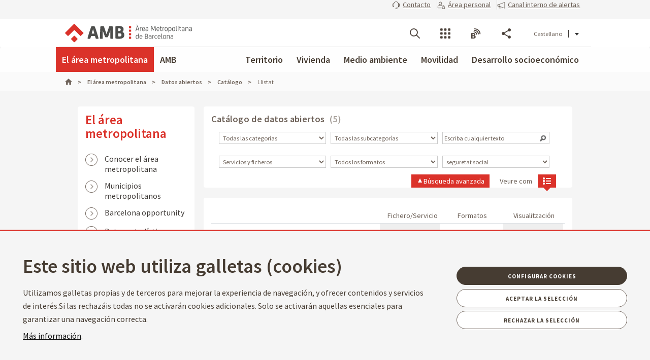

--- FILE ---
content_type: text/html;charset=UTF-8
request_url: https://www.amb.cat/es/web/area-metropolitana/dades-obertes/cataleg/llistat/-/dataset/tags/seguretat%20social
body_size: 69956
content:




































	
		
			<!DOCTYPE html>






























































<html class="ltr ltr" dir="ltr" lang="es-ES">

<head>
	<title>Llistat - L&#39;àrea metropolitana - Àrea Metropolitana de Barcelona</title>
		<!--[if IE]><meta http-equiv="X-UA-Compatible" content="IE=edge,chrome=1"><![endif]-->
    <meta http-equiv="Expires" content="jue, 2 abr 2026 03:54:46 CEST">
    <meta http-equiv="Last-Modified" content="mar, 20 ene 2026 02:54:46 CET">
	<meta content="initial-scale=1.0, width=device-width" name="viewport" />
    <meta name="HandheldFriendly" content="true">
    <meta name="lang" content="es_ES">
    <meta property="node:instanceHA" content="ambliferay02pro">






































<meta content="text/html; charset=UTF-8" http-equiv="content-type" />















<script data-senna-track="permanent" src="/combo?browserId=chrome&minifierType=js&languageId=es_ES&b=7307&t=1768282787140&/o/frontend-js-jquery-web/jquery/jquery.min.js&/o/frontend-js-jquery-web/jquery/init.js&/o/frontend-js-jquery-web/jquery/ajax.js&/o/frontend-js-jquery-web/jquery/bootstrap.bundle.min.js&/o/frontend-js-jquery-web/jquery/collapsible_search.js&/o/frontend-js-jquery-web/jquery/fm.js&/o/frontend-js-jquery-web/jquery/form.js&/o/frontend-js-jquery-web/jquery/popper.min.js&/o/frontend-js-jquery-web/jquery/side_navigation.js" type="text/javascript"></script>
<link data-senna-track="temporary" href="https://www.amb.cat/web/area-metropolitana/dades-obertes/cataleg/llistat/-/dataset/tags/seguretat%20social" rel="canonical" />
<link data-senna-track="temporary" href="https://www.amb.cat/es/web/area-metropolitana/dades-obertes/cataleg/llistat/-/dataset/tags/seguretat%20social" hreflang="es-ES" rel="alternate" />
<link data-senna-track="temporary" href="https://www.amb.cat/web/area-metropolitana/dades-obertes/cataleg/llistat/-/dataset/tags/seguretat%20social" hreflang="ca-ES" rel="alternate" />
<link data-senna-track="temporary" href="https://www.amb.cat/en/web/area-metropolitana/dades-obertes/cataleg/llistat/-/dataset/tags/seguretat%20social" hreflang="en-GB" rel="alternate" />
<link data-senna-track="temporary" href="https://www.amb.cat/web/area-metropolitana/dades-obertes/cataleg/llistat/-/dataset/tags/seguretat%20social" hreflang="x-default" rel="alternate" />

<meta property="og:locale" content="es_ES">
<meta property="og:locale:alternate" content="es_ES">
<meta property="og:locale:alternate" content="ca_ES">
<meta property="og:locale:alternate" content="en_GB">
<meta property="og:site_name" content="L'àrea metropolitana">
<meta property="og:title" content="Llistat - L&#39;àrea metropolitana - Àrea Metropolitana de Barcelona">
<meta property="og:type" content="website">
<meta property="og:url" content="https://www.amb.cat/web/area-metropolitana/dades-obertes/cataleg/llistat/-/dataset/tags/seguretat%20social">


<link href="https://www.amb.cat/o/amb-theme/images/favicon.ico" rel="icon" />



<link class="lfr-css-file" data-senna-track="temporary" href="https://www.amb.cat/o/amb-theme/css/clay.css?browserId=chrome&amp;themeId=amb_WAR_ambtheme&amp;minifierType=css&amp;languageId=es_ES&amp;b=7307&amp;t=1768279218000" id="liferayAUICSS" rel="stylesheet" type="text/css" />



<link data-senna-track="temporary" href="/o/frontend-css-web/main.css?browserId=chrome&amp;themeId=amb_WAR_ambtheme&amp;minifierType=css&amp;languageId=es_ES&amp;b=7307&amp;t=1768282732431" id="liferayPortalCSS" rel="stylesheet" type="text/css" />









	

	





	



	

		<link data-senna-track="temporary" href="/combo?browserId=chrome&amp;minifierType=&amp;themeId=amb_WAR_ambtheme&amp;languageId=es_ES&amp;b=7307&amp;DatasetSearchFormPortlet_WAR_AMBSearchPortletportlet:%2Fcss%2Fmain.css&amp;com_liferay_product_navigation_product_menu_web_portlet_ProductMenuPortlet:%2Fcss%2Fmain.css&amp;com_liferay_site_navigation_menu_web_portlet_SiteNavigationMenuPortlet_INSTANCE_2XLb02o9bUJc:%2Fcss%2Fmain.css&amp;t=1768279218000" id="7d39a9db" rel="stylesheet" type="text/css" />

	







<script data-senna-track="temporary" type="text/javascript">
	// <![CDATA[
		var Liferay = Liferay || {};

		Liferay.Browser = {
			acceptsGzip: function() {
				return true;
			},

			

			getMajorVersion: function() {
				return 131.0;
			},

			getRevision: function() {
				return '537.36';
			},
			getVersion: function() {
				return '131.0';
			},

			

			isAir: function() {
				return false;
			},
			isChrome: function() {
				return true;
			},
			isEdge: function() {
				return false;
			},
			isFirefox: function() {
				return false;
			},
			isGecko: function() {
				return true;
			},
			isIe: function() {
				return false;
			},
			isIphone: function() {
				return false;
			},
			isLinux: function() {
				return false;
			},
			isMac: function() {
				return true;
			},
			isMobile: function() {
				return false;
			},
			isMozilla: function() {
				return false;
			},
			isOpera: function() {
				return false;
			},
			isRtf: function() {
				return true;
			},
			isSafari: function() {
				return true;
			},
			isSun: function() {
				return false;
			},
			isWebKit: function() {
				return true;
			},
			isWindows: function() {
				return false;
			}
		};

		Liferay.Data = Liferay.Data || {};

		Liferay.Data.ICONS_INLINE_SVG = true;

		Liferay.Data.NAV_SELECTOR = '#navigation';

		Liferay.Data.NAV_SELECTOR_MOBILE = '#navigationCollapse';

		Liferay.Data.isCustomizationView = function() {
			return false;
		};

		Liferay.Data.notices = [
			

			
		];

		Liferay.PortletKeys = {
			DOCUMENT_LIBRARY: 'com_liferay_document_library_web_portlet_DLPortlet',
			DYNAMIC_DATA_MAPPING: 'com_liferay_dynamic_data_mapping_web_portlet_DDMPortlet',
			ITEM_SELECTOR: 'com_liferay_item_selector_web_portlet_ItemSelectorPortlet'
		};

		Liferay.PropsValues = {
			JAVASCRIPT_SINGLE_PAGE_APPLICATION_TIMEOUT: 0,
			NTLM_AUTH_ENABLED: false,
			UPLOAD_SERVLET_REQUEST_IMPL_MAX_SIZE: 250857600
		};

		Liferay.ThemeDisplay = {

			

			
				getLayoutId: function() {
					return '110';
				},

				

				getLayoutRelativeControlPanelURL: function() {
					return '/es/group/area-metropolitana/~/control_panel/manage?p_p_id=DatasetSearchListPortlet_WAR_AMBSearchPortletportlet';
				},

				getLayoutRelativeURL: function() {
					return '/es/web/area-metropolitana/dades-obertes/cataleg/llistat';
				},
				getLayoutURL: function() {
					return 'https://www.amb.cat/es/web/area-metropolitana/dades-obertes/cataleg/llistat';
				},
				getParentLayoutId: function() {
					return '109';
				},
				isControlPanel: function() {
					return false;
				},
				isPrivateLayout: function() {
					return 'false';
				},
				isVirtualLayout: function() {
					return false;
				},
			

			getBCP47LanguageId: function() {
				return 'es-ES';
			},
			getCanonicalURL: function() {

				

				return 'https\x3a\x2f\x2fwww\x2eamb\x2ecat\x2fweb\x2farea-metropolitana\x2fdades-obertes\x2fcataleg\x2fllistat\x2f-\x2fdataset\x2ftags\x2fseguretat\x2520social';
			},
			getCDNBaseURL: function() {
				return 'https://www.amb.cat';
			},
			getCDNDynamicResourcesHost: function() {
				return '';
			},
			getCDNHost: function() {
				return '';
			},
			getCompanyGroupId: function() {
				return '10240';
			},
			getCompanyId: function() {
				return '10202';
			},
			getDefaultLanguageId: function() {
				return 'ca_ES';
			},
			getDoAsUserIdEncoded: function() {
				return '';
			},
			getLanguageId: function() {
				return 'es_ES';
			},
			getParentGroupId: function() {
				return '11692';
			},
			getPathContext: function() {
				return '';
			},
			getPathImage: function() {
				return '/image';
			},
			getPathJavaScript: function() {
				return '/o/frontend-js-web';
			},
			getPathMain: function() {
				return '/es/c';
			},
			getPathThemeImages: function() {
				return 'https://www.amb.cat/o/amb-theme/images';
			},
			getPathThemeRoot: function() {
				return '/o/amb-theme';
			},
			getPlid: function() {
				return '829327';
			},
			getPortalURL: function() {
				return 'https://www.amb.cat';
			},
			getScopeGroupId: function() {
				return '11692';
			},
			getScopeGroupIdOrLiveGroupId: function() {
				return '11692';
			},
			getSessionId: function() {
				return '';
			},
			getSiteAdminURL: function() {
				return 'https://www.amb.cat/group/area-metropolitana/~/control_panel/manage?p_p_lifecycle=0&p_p_state=maximized&p_p_mode=view';
			},
			getSiteGroupId: function() {
				return '11692';
			},
			getURLControlPanel: function() {
				return '/es/group/control_panel?refererPlid=829327';
			},
			getURLHome: function() {
				return 'https\x3a\x2f\x2fwww\x2eamb\x2ecat\x2f';
			},
			getUserEmailAddress: function() {
				return '';
			},
			getUserId: function() {
				return '10206';
			},
			getUserName: function() {
				return '';
			},
			isAddSessionIdToURL: function() {
				return false;
			},
			isImpersonated: function() {
				return false;
			},
			isSignedIn: function() {
				return false;
			},
			isStateExclusive: function() {
				return false;
			},
			isStateMaximized: function() {
				return false;
			},
			isStatePopUp: function() {
				return false;
			}
		};

		var themeDisplay = Liferay.ThemeDisplay;

		Liferay.AUI = {

			

			getAvailableLangPath: function() {
				return 'available_languages.jsp?browserId=chrome&themeId=amb_WAR_ambtheme&colorSchemeId=01&minifierType=js&languageId=es_ES&b=7307&t=1768282724568';
			},
			getCombine: function() {
				return true;
			},
			getComboPath: function() {
				return '/combo/?browserId=chrome&minifierType=&languageId=es_ES&b=7307&t=1768282828398&';
			},
			getDateFormat: function() {
				return '%d/%m/%Y';
			},
			getEditorCKEditorPath: function() {
				return '/o/frontend-editor-ckeditor-web';
			},
			getFilter: function() {
				var filter = 'raw';

				
					
						filter = 'min';
					
					

				return filter;
			},
			getFilterConfig: function() {
				var instance = this;

				var filterConfig = null;

				if (!instance.getCombine()) {
					filterConfig = {
						replaceStr: '.js' + instance.getStaticResourceURLParams(),
						searchExp: '\\.js$'
					};
				}

				return filterConfig;
			},
			getJavaScriptRootPath: function() {
				return '/o/frontend-js-web';
			},
			getLangPath: function() {
				return 'aui_lang.jsp?browserId=chrome&themeId=amb_WAR_ambtheme&colorSchemeId=01&minifierType=js&languageId=es_ES&b=7307&t=1768282828398';
			},
			getPortletRootPath: function() {
				return '/html/portlet';
			},
			getStaticResourceURLParams: function() {
				return '?browserId=chrome&minifierType=&languageId=es_ES&b=7307&t=1768282828398';
			}
		};

		Liferay.authToken = 'OZy8BYMV';

		

		Liferay.currentURL = '\x2fes\x2fweb\x2farea-metropolitana\x2fdades-obertes\x2fcataleg\x2fllistat\x2f-\x2fdataset\x2ftags\x2fseguretat\x2520social';
		Liferay.currentURLEncoded = '\x252Fes\x252Fweb\x252Farea-metropolitana\x252Fdades-obertes\x252Fcataleg\x252Fllistat\x252F-\x252Fdataset\x252Ftags\x252Fseguretat\x252520social';
	// ]]>
</script>

<script src="/o/js_loader_config?t=1768282786836" type="text/javascript"></script>
<script data-senna-track="permanent" src="/combo?browserId=chrome&minifierType=js&languageId=es_ES&b=7307&t=1768282828398&/o/frontend-js-aui-web/aui/aui/aui.js&/o/frontend-js-aui-web/liferay/modules.js&/o/frontend-js-aui-web/liferay/aui_sandbox.js&/o/frontend-js-aui-web/aui/attribute-base/attribute-base.js&/o/frontend-js-aui-web/aui/attribute-complex/attribute-complex.js&/o/frontend-js-aui-web/aui/attribute-core/attribute-core.js&/o/frontend-js-aui-web/aui/attribute-observable/attribute-observable.js&/o/frontend-js-aui-web/aui/attribute-extras/attribute-extras.js&/o/frontend-js-aui-web/aui/event-custom-base/event-custom-base.js&/o/frontend-js-aui-web/aui/event-custom-complex/event-custom-complex.js&/o/frontend-js-aui-web/aui/oop/oop.js&/o/frontend-js-aui-web/aui/aui-base-lang/aui-base-lang.js&/o/frontend-js-aui-web/liferay/dependency.js&/o/frontend-js-aui-web/liferay/util.js&/o/frontend-js-web/loader/config.js&/o/frontend-js-web/loader/loader.js&/o/frontend-js-web/liferay/dom_task_runner.js&/o/frontend-js-web/liferay/events.js&/o/frontend-js-web/liferay/lazy_load.js&/o/frontend-js-web/liferay/liferay.js&/o/frontend-js-web/liferay/global.bundle.js&/o/frontend-js-web/liferay/portlet.js&/o/frontend-js-web/liferay/workflow.js" type="text/javascript"></script>




	

	<script data-senna-track="temporary" src="/o/js_bundle_config?t=1768282810683" type="text/javascript"></script>


<script data-senna-track="temporary" type="text/javascript">
	// <![CDATA[
		
			
				
		

		

		
	// ]]>
</script>





	
		

			

			
				<script data-senna-track="permanent" id="googleAnalyticsScript" type="text/javascript">
					(function(i, s, o, g, r, a, m) {
						i['GoogleAnalyticsObject'] = r;

						i[r] = i[r] || function() {
							var arrayValue = i[r].q || [];

							i[r].q = arrayValue;

							(i[r].q).push(arguments);
						};

						i[r].l = 1 * new Date();

						a = s.createElement(o);
						m = s.getElementsByTagName(o)[0];
						a.async = 1;
						a.src = g;
						m.parentNode.insertBefore(a, m);
					})(window, document, 'script', '//www.google-analytics.com/analytics.js', 'ga');

					

					
						
							ga('create', 'UA-13237972-1', 'auto');
						
					

					

					

					ga('send', 'pageview');

					
				</script>
			
		
		



	
		

			

			
		
	












	

	





	



	

		<script data-senna-track="temporary" src="/combo?browserId=chrome&amp;minifierType=&amp;themeId=amb_WAR_ambtheme&amp;languageId=es_ES&amp;b=7307&amp;DatasetSearchFormPortlet_WAR_AMBSearchPortletportlet:%2Fjs%2Fmain.js&amp;t=1768279218000" type="text/javascript"></script>

	









	
	<link data-senna-track="temporary"  href="https://www.amb.cat/es/web/area-metropolitana/dades-obertes/cataleg/llistat/-/dataset/rss" title="Catàleg de datasets outputKey="AMBSearchRSS"  rel="alternate" title="RSS" type="application/rss+xml" />










<link class="lfr-css-file" data-senna-track="temporary" href="https://www.amb.cat/o/amb-theme/css/main.css?browserId=chrome&amp;themeId=amb_WAR_ambtheme&amp;minifierType=css&amp;languageId=es_ES&amp;b=7307&amp;t=1768279218000" id="liferayThemeCSS" rel="stylesheet" type="text/css" />








	<style data-senna-track="temporary" type="text/css">

		

			

		

			

		

			

		

			

		

			

		

			

		

	</style>





    
	<script src="https://www.amb.cat/o/amb-theme/js/startup.js"></script>
	<script src="/theme-resources/generic/js/vendor/jquery.js"></script>
	<script src="/theme-resources/generic/js/vendor/jquery-ui.js"></script>
	<script defer src="/theme-resources/generic/js/vendor/in-view.min.js"></script>  
	<script src="/amb-i18n/global-amb-es_ES.js"></script>
	<script src="/theme-resources/generic/js/basic.js?@@version@@"></script>
	<script src="/theme-resources/generic/js/avisos.js"></script>
	<script src="/theme-resources/generic/js/main.restyling.js"></script>
	
    <script src="https://www.amb.cat/o/amb-theme/js/vendor/jquery.touchpunch.js"></script>
    <script src="https://www.amb.cat/o/amb-theme/js/vendor/jquery.flexslider.js"></script>
    <script src="https://www.amb.cat/o/amb-theme/js/vendor/jquery.lightbox.js"></script>
    <script src="https://www.amb.cat/o/amb-theme/js/vendor/jquery.h5validate.js"></script>
    <script src="https://www.amb.cat/o/amb-theme/js/vendor/swfobject.js"></script>
    <script src="https://www.amb.cat/o/amb-theme/js/vendor/bitly.js"></script>
    <script src="https://www.amb.cat/o/amb-theme/js/vendor/sly.min.js"></script>
    <script src="https://www.amb.cat/o/amb-theme/js/utils.js"></script>
	<script src="https://www.amb.cat/o/amb-theme/js/audio.js"></script> 
    <script src="https://www.amb.cat/o/amb-theme/js/map.js"></script>
    <script src="/theme-resources/generic/js/dynamicscripts/main.js"></script>
    <link href="https://fonts.googleapis.com/css?family=Source+Sans+Pro:300,400,600,700,900:latin" rel="stylesheet">
    <!--[if IE]>
    	<script src="https://www.amb.cat/o/amb-theme/js/vendor/html5placeholder.js"></script>
        <script src="https://www.amb.cat/o/amb-theme/js/iePlaceHolder.js"></script>
        <link rel="stylesheet" href="https://www.amb.cat/o/amb-theme/css/src/AMBStyleIE.css">
    <![endif]--> 
    <!--[if lt IE 9]>
        <script src="https://www.amb.cat/o/amb-theme/js/vendor/html5shiv.js"></script>
        <link rel="stylesheet" href="https://www.amb.cat/o/amb-theme/css/src/AMBStyleIE8.css">
    <![endif]-->
    <link rel="stylesheet" href="https://www.amb.cat/o/amb-theme/css/src/AMBStyleRD.css" />
    <link rel="stylesheet" href="https://www.amb.cat/o/amb-theme/css/amb/print.css" media="print">
    <link rel="stylesheet" href="https://cdnjs.cloudflare.com/ajax/libs/font-awesome/4.7.0/css/font-awesome.min.css">
	<style>
		#wrapper>header>.module-grid .list.eines:not(.lang) li.link-session{
			-webkit-transition: 0.35s ease all;
			-moz-transition: 0.35s ease all;
			-o-transition: 0.35s ease all;
			transition: 0.35s ease all;
			width: auto;
			height: 100%;
			display: flex;
			align-items: center;
			margin: 10px 24px 10px 0;
			padding-right: 24px;
			position: relative;
			box-sizing: border-box;
		}
		#wrapper>header>.module-grid .list.eines:not(.lang) li.link-session:after {
			content: "";
			display: inline-block;
			position: absolute;
			top: 0;
			right: 0;
			height: 100%;
			width: 1px;
			background-color: #ccc
		}			
		#wrapper>header.fixed>.module-grid .list.eines:not(.lang) li.link-session{
			margin: 5px 24px 5px 0;
		}
		#wrapper>header>.module-grid .list.eines:not(.lang) li.link-session a{
			height: 36px;
			border: 1px solid #4a4039;
			background: transparent;
			padding: 0 24px;
			display: block;
			border-radius: 36px;
			font-weight: 600;
			font-size: 14px;
			box-sizing: border-box;			
		}
		#wrapper>header>.module-grid .list.eines:not(.lang) li.link-session a span{
			line-height: 34px;
			vertical-align: middle;
			display: inline-block;
			color: #4a4039;
			font-weight: 600;			
		}
		#wrapper>header>.module-grid .list.eines:not(.lang) li.link-session a span.icon-lock{
			margin-right: 6px;
		}
		@media screen and (max-width: 1024px) and (min-width: 1px){
			#wrapper>#navRD>div.toolsList>.list.block.tools .link-session, #wrapper>#navRD>div.toolsList>.list.block.contextnav .link-session{
				-webkit-transition: 0.35s ease all;
				-moz-transition: 0.35s ease all;
				-o-transition: 0.35s ease all;
				transition: 0.35s ease all;
				width: 100% !important;
				height: auto;
				display: flex;
				align-items: center;
				margin: 10px 0;
			}
			#wrapper>#navRD>div.toolsList>.list.block.tools .link-session a, #wrapper>#navRD>div.toolsList>.list.block.contextnav .link-session a{
				width: 98% !important;
				max-width: 375px;
				height: 36px;
				border: 1px solid #4a4039;
				background: transparent;
				padding: 0 24px;
				display: block !important;
				border-radius: 36px;
				font-weight: 600;
				font-size: 14px;
				text-align: center;
				box-sizing: border-box;
			}
			#wrapper>#navRD>div.toolsList>.list.block.tools .link-session a span, #wrapper>#navRD>div.toolsList>.list.block.contextnav .link-session a span{
				line-height: 34px;
				vertical-align: middle;
				display: inline-block;
				color: #4a4039;
				font-weight: 600;
			}
			#wrapper>#navRD>div.toolsList>.list.block.tools .link-session a span.icon-lock, #wrapper>#navRD>div.toolsList>.list.block.contextnav .link-session a span.icon-lock{
				margin-right: 6px;
			}
		}
	</style>
</head>
	
	

<body class="restyling  chrome controls-visible  yui3-skin-sam signed-out public-page site" data-ga='pageview'>


















































	<nav aria-label="Enlaces rápidos" class="quick-access-nav" id="sjmc_quickAccessNav">
		<h1 class="hide-accessible">Navegación</h1>

		<ul>
			
				<li><a href="#main-content">Saltar al contenido</a></li>
			

			
		</ul>
	</nav>



















































































<!--googleoff: index-->
<div id="quickAccess">
	<strong>Accesos directos:</strong>
	<ul>
		<li><a title="Ir al contenido. (Tecla de acceso: 1)" href="#mainWrapper" accesskey="1">[1] Contenido &raquo;</a></li>
		<li><a title="Ir al men&uacute; principal. (Tecla de acceso: 2)" href="#nav" accesskey="2">[2] Men&uacute; de navegaci&oacute;n  principal &raquo;</a></li>    
		<li><a title="Ir al buscador principal. (Tecla de acceso: 3)" href="#quickSearch" accesskey="3" >[3] Buscador AMB</a></li>
	</ul>
</div>
<!--googleon: index-->
<div id="wrapper">
	<!--TOP MENU SUPERIOR-->
	<div class="top-bar">
		<ul class="menu-top-bar">
			<li class="top-bar-contact">
				<a role="button" href="https://www.amb.cat/es/web/amb/seu-electronica/suggeriments-i-queixes" aria-labelledby="menu-top-bar top-bar-contact" aria-label="Contacto" title="Contacto">
					<span class="icon-callcenter"></span>
					<span class="literal">
Contacto					</span>
				</a>
			</li>
			<li class="top-bar-area-personal">
				<a aria-labelledby="menu-top-bar top-bar-area-personal" href="https://area-personal.amb.cat/" target="_blank" title="&Aacute;rea personal" aria-label="&Aacute;rea personal" data-menu="link-session">
					<span class="icon-user-lock"></span>
					<span class="literal">
&Aacute;rea personal					</span>
				</a>
			</li>
			<li class="top-bar-canal-intern">
				<a role="button" href="https://transparencia.amb.cat/es/integritat-i-bon-govern/integritat-institucional/canal-intern-alertes" aria-labelledby="menu-top-bar top-bar-canal-intern" aria-label="Canal interno de alertas" title="Canal interno de alertas">
					<span class="icon-alerta"></span>
					<span class="literal">
Canal interno de alertas					</span>
				</a>
			</li>
		</ul>
	</div>

	 
	<header>
		<div class="module-grid">
			<div itemscope itemtype="http://schema.org/Organization">
				<a role="button" aria-label="Mostrar men&uacute;" title="Mostrar men&uacute;" class="icon icon-menuRD">Mostrar men&uacute;</a>
				<h1>
					<a itemprop="/es/web/guest" href="http://www.amb.cat" accesskey="4" aria-label="Ir a la p&aacute;gina principal del Àrea Metropolitana de Barcelona" title="Ir a la p&aacute;gina principal del Àrea Metropolitana de Barcelona">
						<span aria-label="Àrea Metropolitana de Barcelona" class="nojs" itemprop="name">Àrea Metropolitana de Barcelona</span>
					</a>
				</h1>
			</div>
			








































	

	<div class="portlet-boundary portlet-boundary_com_liferay_site_navigation_language_web_portlet_SiteNavigationLanguagePortlet_  portlet-static portlet-static-end portlet-borderless portlet-language " id="p_p_id_com_liferay_site_navigation_language_web_portlet_SiteNavigationLanguagePortlet_">
		<span id="p_com_liferay_site_navigation_language_web_portlet_SiteNavigationLanguagePortlet"></span>




	

	
		
			






































	
		<section class="portlet" id="portlet_com_liferay_site_navigation_language_web_portlet_SiteNavigationLanguagePortlet">


	<div class="portlet-content">

		<div class="autofit-float autofit-row portlet-header">
			<div class="autofit-col autofit-col-end">
				<div class="autofit-section">
				</div>
			</div>
		</div>

		
			<div class=" portlet-content-container">
				


	<div class="portlet-body">



	
		
			
				
					



















































	

				

				
					
						


	

		



































































	

	<ul id="siteLang" class="list inline">
        <li>
            <a title="català" hreflang="ca-ES" href="https://www.amb.cat/ca/web/area-metropolitana/dades-obertes/cataleg/llistat">Català</a>
        </li>
        <li class='current'>Castellano</li>
        <li>
            <a title="english [beta]" hreflang="en-GB" href="https://www.amb.cat/en/web/area-metropolitana/dades-obertes/cataleg/llistat">English</a>
        </li>
</ul>




	
	
					
				
			
		
	
	


	</div>

			</div>
		
	</div>
</section>

	

		
		










	</div>




			
						
			<ul id="menu-tools" class="list inline eines onright">			
				<li id="tool-cerca">
					<a role="button" href="#view-search" aria-labelledby="menu-tools tool-cerca" title="Buscador" aria-label="Buscador" class="icon icon-search" data-service-type="search">Buscador</a>
				</li>
				<li id="tool-serveis">
					<a role="button" href="#view-serveis" aria-labelledby="menu-tools tool-serveis" title="Servicios" aria-label="Servicios" class="icon icon-serveis" data-service-type="serveis">Servicios</a>
				</li>						
				<li id="tool-butlletins">
					<a role="button" href="#view-butlletins" aria-labelledby="menu-tools tool-butlletins" title="Blogs y boletines" aria-label="Blogs y boletines" class="icon icon-butlletins" data-service-type="butlletins">Blogs y boletines</a>
				</li>
				<li id="tool-share">
					<a role="button" href="#view-share" aria-labelledby="menu-tools tool-share" title="Compartir" aria-label="Compartir" class="icon icon-share" data-service-type="share">Compartir</a>
				</li>
			</ul>			
		</div>
	</header>
	<!-- INIT HEADER TOOLS -->
	<div class="headertools">
	    <article id="view-search" class="row search nodisplayed" data-service-type="search">
			<div class="module-grid">
				<a href="#view-search" role="button" aria-labelledby="view-search" title="Cerrar men&uacute;" class="closemenu"><span class="icon close">Cerrar</span></a>
				
										
				<form id="quickSearch" action="/es/web/cercador" method="get">
					<fieldset>
						<legend>Buscador global del AMB</legend>
						<label for="queryText" class="visuallyhidden">Buscador global del AMB</label>
						<input name="query" id="queryText" type="search" placeholder="Buscar">
						<!-- Parametres de cerca per al generic search -->
						
						<input type="hidden" name="p_p_id" value="GCSRESTPortlet_WAR_RESTportlet_INSTANCE_f5zOH5pHoY1D">
						<input type="hidden" name="p_p_lifecycle" value="1">
						<input type="hidden" name="p_p_state" value="normal">
						<input type="hidden" name="p_p_mode" value="view">
						<input type="hidden" name="p_p_col_id" value="column-2">
						<input type="hidden" name="p_p_col_count" value="2">
						<input type="hidden" name="defaultSearchConfiguration" value="true">
						<label for="amb_global_search" class="visuallyhidden">Buscar el texto</label>
						<input type="submit" value="Buscar" id="amb_global_search">
					</fieldset>
				</form>
			</div>
		</article>
		
		
		<article id="view-serveis" class="row serveis nodisplayed" data-service-type="serveis">
			<div class="module-grid">
				<a href="#view-serveis" role="button" aria-labelledby="view-serveis" title="Cerrar men&uacute;" class="closemenu"><span class="icon close">Cerrar</span></a>						
				


<style>
    #wrapper div.headertools article.row.serveis h4.title {
        padding-left: 0px;
    }
    #wrapper div.headertools article.row h4.title {
        padding-left: 12px;
        color: #3e3a37;
        font-size: 22px;
        font-weight: bold;
    } 
    #wrapper div.headertools article.row.serveis .header, #wrapper div.headertools article.row.serveis .box header, .box #wrapper div.headertools article.row.serveis header {
            padding-bottom: 18px;
    }      
    #wrapper div.headertools article.row.serveis .article+.header, #wrapper div.headertools article.row.serveis .box article+.header, .box #wrapper div.headertools article.row.serveis article+.header, #wrapper div.headertools article.row.serveis .box .article+header, .box #wrapper div.headertools article.row.serveis .article+header, #wrapper div.headertools article.row.serveis .box article+header, .box #wrapper div.headertools article.row.serveis article+header {
            padding-top: 36px;
    }     
    @media screen and (max-width: 1024px) and (min-width: 1px){
        #wrapper div.headertools article.row.serveis .header{
            padding-left: 32px;
        }
    }
</style>

        <div class="header">
        <h4 class="title">
            Transparencia
        </h4>
    </div>
    <div class="article">        
        <ul class="list serveis">
                            <li>
                                                                                                    <a href="https://transparencia.amb.cat/es/home" title="Portal de transparencia" >
                                                                                                                						    						                            <span class="serveisimage ">
        			            <img src="/documents/10240/11438743/ico_serveis_portal_de_la_transparencia.jpg/735e3764-cde3-49f6-8f41-dfa1bd18d8c5?t=1761568663919"  title="Transparència" alt="Icona servei"  >
    				        </span>
    				        <span class="serveistitle">
    				            Portal de transparencia
    				        </span>
                                            </a>
                </li>
                            <li>
                                                                                                    <a href="https://transparencia.amb.cat/ca/integritat-i-bon-govern/integritat-institucional/canal-intern-alertes" title="Canal intern d'alertes" >
                                                                                                                						    						                            <span class="serveisimage ">
        			            <img src="/documents/10240/8365701/icona_canal_denuncies%402x.png/0941d41e-bd93-489f-d9e9-6bb189cfb915?t=1729241871453"  title="decorativa" alt="Icona servei"  >
    				        </span>
    				        <span class="serveistitle">
    				            Canal intern d'alertes
    				        </span>
                                            </a>
                </li>
                    </ul>
    </div>
        <div class="header">
        <h4 class="title">
            Administración
        </h4>
    </div>
    <div class="article">        
        <ul class="list serveis">
                            <li>
                                                                                                    <a href="/es/web/amb/administracio-metropolitana/empleats-publics-i-retribucions/ocupacio-publica" title="Trabajar en el AMB" >
                                                                                                                						    						                            <span class="serveisimage ">
        			            <img src="/documents/10240/8365701/AMB_OcupPu%3Fblica_400x400.png/0fdca078-ae13-f386-2094-d7613f8f587b?t=1741350461108"  title="Trabajar en el AMB" alt="Icona servei"  >
    				        </span>
    				        <span class="serveistitle">
    				            Trabajar en el AMB
    				        </span>
                                            </a>
                </li>
                            <li>
                                                                                                    <a href="https://www.amb.cat/web/amb/seu-electronica/tramits/detall/-/tramit/verificar-documents-oficials-de-l-amb/316448/11696" title="Verificador de documents" >
                                                                                                                						    						                            <span class="serveisimage ">
        			            <img src="/documents/10240/8365701/icona+verificador.png/9f01270e-6cbc-939e-891c-a5def3c6ee63?t=1750832293302"  title="icona" alt="Icona servei"  >
    				        </span>
    				        <span class="serveistitle">
    				            Verificador de documents
    				        </span>
                                            </a>
                </li>
                            <li>
                                                                                                    <a href="https://www.amb.cat/es/web/amb/atencio-ciutadana" title="Atención ciudadana" >
                                                                                                                						    						                            <span class="serveisimage ">
        			            <img src="/documents/10240/8365701/ico_serveis_atencio_ciutadana_4.jpg.png/1b61dedf-3afe-4dee-97b6-cd5b6d7f2c7c?t=1500653520000"  title="Atención ciudadana" alt="Icona servei"  >
    				        </span>
    				        <span class="serveistitle">
    				            Atención ciudadana
    				        </span>
                                            </a>
                </li>
                            <li>
                                                                                                    <a href="/es/web/amb/seu-electronica" title="Sede electrónica" >
                                                                                                                						    						                            <span class="serveisimage ">
        			            <img src="/documents/10240/8365701/ico_servei_seu_electronica.png/cba1ebd2-c8af-4cd4-b38a-04a3378b6fae?t=1500654540000"  title="sede electrónica" alt="Icona servei"  >
    				        </span>
    				        <span class="serveistitle">
    				            Sede electrónica
    				        </span>
                                            </a>
                </li>
                            <li>
                                                                                                    <a href="/es/web/amb/seu-electronica/tramits" title="Trámites" >
                                                                                                                						    						                            <span class="serveisimage ">
        			            <img src="/documents/10240/8365701/ico_servei_tramits1.png/6702d392-4d82-4ea3-a3c1-43447324f32d?t=1500654641000"  title="trámites" alt="Icona servei"  >
    				        </span>
    				        <span class="serveistitle">
    				            Trámites
    				        </span>
                                            </a>
                </li>
                            <li>
                                                                                                    <a href="/es/web/amb/seu-electronica/instancia-generica" title="Instancia genérica" >
                                                                                                                						    						                            <span class="serveisimage ">
        			            <img src="/documents/10240/8365701/icona_serveis_instancia_generica%402x.png/783fe133-1282-44b9-842c-888370d4a338?t=1562235426000"  title="Instancia genérica" alt="Icona servei"  >
    				        </span>
    				        <span class="serveistitle">
    				            Instancia genérica
    				        </span>
                                            </a>
                </li>
                            <li>
                                                                                                    <a href="https://www.amb.cat/es/web/amb/seu-electronica/tauler-d-anuncis" title="Tablón de anuncios" >
                                                                                                                						    						                            <span class="serveisimage ">
        			            <img src="/documents/10240/8365701/ico_serveis_e_tauler.jpg.png/45971314-7ba1-42a8-a47d-823d896a119f?t=1500653572000"  title="Tablón de anuncios" alt="Icona servei"  >
    				        </span>
    				        <span class="serveistitle">
    				            Tablón de anuncios
    				        </span>
                                            </a>
                </li>
                            <li>
                                                                                                    <a href="https://usuari.enotum.cat/webCiutada/login?locale=es" title="eNotum" >
                                                                                                                						    						                            <span class="serveisimage ">
        			            <img src="/documents/10240/8365701/ico_servei_notificacions.png/03013c9c-43d8-406f-a508-46cb37a0915b?t=1500654193000"  title="eNotum" alt="Icona servei"  >
    				        </span>
    				        <span class="serveistitle">
    				            eNotum
    				        </span>
                                            </a>
                </li>
                            <li>
                                                                                                    <a href="/es/web/amb/seu-electronica/perfil-de-contractant" title="Perfil de contratante" >
                                                                                                                						    						                            <span class="serveisimage ">
        			            <img src="/documents/10240/8365701/ico_servei_perfil_del_contractan.png/c45ecece-54e4-4ae7-b81a-15dff7bfe4a4?t=1500654289000"  title="Perfil de contratante" alt="Icona servei"  >
    				        </span>
    				        <span class="serveistitle">
    				            Perfil de contratante
    				        </span>
                                            </a>
                </li>
                            <li>
                                                                                                    <a href="/es/web/amb/administracio-metropolitana/contractacio-publica" title="Contratación pública" >
                                                                                                                						    						                            <span class="serveisimage ">
        			            <img src="/documents/10240/8365701/ico_serveis_contractacio_publica.gif.png/f8004f56-1fb3-4dc4-96ae-0220df92b4a8?t=1500653548000"  title="Contratación pública" alt="Icona servei"  >
    				        </span>
    				        <span class="serveistitle">
    				            Contratación pública
    				        </span>
                                            </a>
                </li>
                            <li>
                                                                                                    <a href="/es/web/amb/seu-electronica/informacio-publica" title="Información pública" >
                                                                                                                						    						                            <span class="serveisimage ">
        			            <img src="/documents/10240/8365701/Icono_expedients.jpg/cb2cb8ef-800d-41aa-a377-95189a6edafa?t=1604423196000"  title="Información pública" alt="Icona servei"  >
    				        </span>
    				        <span class="serveistitle">
    				            Información pública
    				        </span>
                                            </a>
                </li>
                            <li>
                                                                                                    <a href="https://tributmetropolita.amb.cat/index_es.html" title="Tributo metropolitano" >
                                                                                                                						    						                            <span class="serveisimage ">
        			            <img src="/documents/10240/8365701/icona_serveis_tribut_metropolita_A%402x.png/986035a2-fd0b-40d5-996c-93e4b494fcc7?t=1571912367000"  title="Tributo metropolitano" alt="Icona servei"  >
    				        </span>
    				        <span class="serveistitle">
    				            Tributo metropolitano
    				        </span>
                                            </a>
                </li>
                            <li>
                                                                                                    <a href="/es/web/amb/seu-electronica/tramits/detall?c_p_p_id=TramitSearchListPortlet_WAR_AMBSearchPortletportlet&_TramitSearchListPortlet_WAR_AMBSearchPortletportlet_detail=true&_TramitSearchListPortlet_WAR_AMBSearchPortletportlet_articleId=317472&_TramitSearchListPortlet_WAR_AMBSearchPortletportlet_groupId=11696&p_p_lifecycle=1&p_p_state=normal&p_p_mode=view&_TramitSearchListPortlet_WAR_AMBSearchPortletportlet_pageNum=1&_TramitSearchListPortlet_WAR_AMBSearchPortletportlet_format=list&_TramitSearchListPortlet_WAR_AMBSearchPortletportlet_queryText=Factura+electr%C3%B2nica&_TramitSearchListPortlet_WAR_AMBSearchPortletportlet_lang=es_ES&_TramitSearchListPortlet_WAR_AMBSearchPortletportlet_detailBackURL=%2Fes%2Fweb%2Famb%2Fseu-electronica%2Ftramits%2Fllistat" title="Factura electrónica" >
                                                                                                                						    						                            <span class="serveisimage ">
        			            <img src="/documents/10240/8365701/icona_servei_factura_electronica%402x.png/d842d0a0-eefa-4589-9195-7002764f1405?t=1536756230000"  title="Factura electrónica" alt="Icona servei"  >
    				        </span>
    				        <span class="serveistitle">
    				            Factura electrónica
    				        </span>
                                            </a>
                </li>
                            <li>
                                                                                                    <a href="/es/web/amb/la-institucio/cataleg-de-serveis" title="Catálogo de servicios" >
                                                                                                                						    						                            <span class="serveisimage ">
        			            <img src="/documents/10240/8365701/ico_servei_cataleg_serveis.png/34ebcb82-13ac-47df-b49b-b053e672cdf8?t=1500653896000"  title="Catálogo de servicios" alt="Icona servei"  >
    				        </span>
    				        <span class="serveistitle">
    				            Catálogo de servicios
    				        </span>
                                            </a>
                </li>
                    </ul>
    </div>
        <div class="header">
        <h4 class="title">
            Institucional
        </h4>
    </div>
    <div class="article">        
        <ul class="list serveis">
                            <li>
                                                                                                    <a href="/es/web/amb/govern-metropolita/accio-de-govern/acords-dels-organs-de-govern" title="Acuerdos de gobierno" >
                                                                                                                						    						                            <span class="serveisimage ">
        			            <img src="/documents/10240/11438687/icona_servei_grup_old%402x.png/78f083f5-0b87-4927-b949-12ba60031064?t=1519217088000"  title="Acuerdos de gobierno" alt="Icona servei"  >
    				        </span>
    				        <span class="serveistitle">
    				            Acuerdos de gobierno
    				        </span>
                                            </a>
                </li>
                            <li>
                                                                                                    <a href="/es/web/amb/govern-metropolita/accio-de-govern/acords-dels-organs-de-govern/sessions-plenaries" title="Retransmisión del Consejo Metropolitano" >
                                                                                                                						    						                            <span class="serveisimage ">
        			            <img src="/documents/10240/11438687/icona_servei_video_old%402x.png/e4cd2a06-d6e8-4681-af2a-1a173f8f66c2?t=1519139691000"  title="Retransmisión del Consejo Metropolitano" alt="Icona servei"  >
    				        </span>
    				        <span class="serveistitle">
    				            Retransmisión del plenario
    				        </span>
                                            </a>
                </li>
                            <li>
                                                                                                    <a href="https://pam.amb.cat/home" title="Plan de Actuación Metropolitano" >
                                                                                                                						    						                            <span class="serveisimage ">
        			            <img src="/documents/10240/8365701/icona_servei_estudis_metropolitans%402x.png/95547fe0-200d-40f9-9d18-92237409a80d?t=1519139703000"  title="Plan de Actuación Metropolitano" alt="Icona servei"  >
    				        </span>
    				        <span class="serveistitle">
    				            PAM
    				        </span>
                                            </a>
                </li>
                            <li>
                                                                                                    <a href="/es/web/amb/govern-metropolita/accio-de-govern/memories-de-mandat" title="Memorias de mandato" >
                                                                                                                						    						                            <span class="serveisimage ">
        			            <img src="/documents/10240/11438687/icona_servei_document_old%402x.png/f6c86067-d48e-4093-9ec7-a7cfbcaccea3?t=1519139674000"  title="Memorias de mandato" alt="Icona servei"  >
    				        </span>
    				        <span class="serveistitle">
    				            Memorias de mandato
    				        </span>
                                            </a>
                </li>
                            <li>
                                                                                                    <a href="/es/web/amb/area-internacional" title="Internacional" >
                                                                                                                						    						                            <span class="serveisimage ">
        			            <img src="/documents/10240/11438684/Ico_servei_Relacions_internacionals.png/aa349279-2ebd-4ffd-9b19-1b18fc982b52?t=1500654488000"  title="Àrea d'internacional i de cooperació" alt="Icona servei"  >
    				        </span>
    				        <span class="serveistitle">
    				            Internacional
    				        </span>
                                            </a>
                </li>
                            <li>
                                                                                                    <a href="/es/web/amb/agenda" title="Agenda" >
                                                                                                                						    						                            <span class="serveisimage ">
        			            <img src="/documents/10240/11438687/ico_servei_agenda.png/ed117012-3d5d-4911-b2b9-b4cc116e26e5?t=1500653684000"  title="Agenda" alt="Icona servei"  >
    				        </span>
    				        <span class="serveistitle">
    				            Agenda
    				        </span>
                                            </a>
                </li>
                            <li>
                                                                                                    <a href="/es/web/amb/actualitat/sala-de-premsa" title="Sala de prensa" >
                                                                                                                						    						                            <span class="serveisimage ">
        			            <img src="/documents/10240/8365701/ico_servei_sala_de_premsa.png/abd253a8-3283-4401-9cc8-cb04f5744d76?t=1729241901274"  title="Sala de prensa" alt="Icona servei"  >
    				        </span>
    				        <span class="serveistitle">
    				            Sala de prensa
    				        </span>
                                            </a>
                </li>
                            <li>
                                                                                                    <a href="/es/web/amb/biblioteca.html" title="Biblioteca" >
                                                                                                                						    						                            <span class="serveisimage ">
        			            <img src="/documents/10240/8365701/icona_servei_biblioteca2.png/dac00cbd-a6d3-4ab4-8521-61e884038f1d?t=1500653495000"  title="Biblioteca" alt="Icona servei"  >
    				        </span>
    				        <span class="serveistitle">
    				            Biblioteca
    				        </span>
                                            </a>
                </li>
                            <li>
                                                                                                    <a href="https://www.amb.cat/es/web/amb/com-arribar" title="Cómo llegar al AMB" >
                                                                                                                						    						                            <span class="serveisimage ">
        			            <img src="/documents/10240/8365709/icona_servei_com_anar.png/7d6e4408-f910-4395-8bde-2e3ac181879e?t=1506428327000"  title="Cómo llegar al AMB" alt="Icona servei"  >
    				        </span>
    				        <span class="serveistitle">
    				            Cómo llegar al AMB
    				        </span>
                                            </a>
                </li>
                    </ul>
    </div>
        <div class="header">
        <h4 class="title">
            Datos y estadísticas
        </h4>
    </div>
    <div class="article">        
        <ul class="list serveis">
                            <li>
                                                                                                    <a href="es/web/area-metropolitana/dades-obertes/" title="Datos abiertos" >
                                                                                                                						    						                            <span class="serveisimage ">
        			            <img src="/documents/10240/8365701/Banner_OpenData.png/b18e500b-6062-4531-a28d-a50f90d28fa2?t=1500650900000"  title="Datos abiertos" alt="Icona servei"  >
    				        </span>
    				        <span class="serveistitle">
    				            Datos abiertos
    				        </span>
                                            </a>
                </li>
                            <li>
                                                                                                    <a href="https://www.amb.cat/es/web/area-metropolitana/dades-espacials" title="Datos espaciales" >
                                                                                                                						    						                            <span class="serveisimage ">
        			            <img src="/documents/10240/11438687/icona_servei_dades_espacials_B%402x.png/3a01466b-864e-4d06-96f2-752e23c13e19?t=1564834241000"  title="Datos espaciales" alt="Icona servei"  >
    				        </span>
    				        <span class="serveistitle">
    				            Datos espaciales
    				        </span>
                                            </a>
                </li>
                            <li>
                                                                                                    <a href="https://www.amb.cat/es/web/area-metropolitana/dades-estadistiques" title="Datos estadísticos" >
                                                                                                                						    						                            <span class="serveisimage ">
        			            <img src="/documents/10240/11438687/ico_servei_dades_estadistiques.png/c62115f6-4337-4f40-bcce-636505497b10?t=1500654020000"  title="Datos estadísticos" alt="Icona servei"  >
    				        </span>
    				        <span class="serveistitle">
    				            Datos estadísticos
    				        </span>
                                            </a>
                </li>
                            <li>
                                                                                                    <a href="https://www.amb.cat/es/web/area-metropolitana/dades-estadistiques/economia" title="Datos socioeconómicos" >
                                                                                                                						    						                            <span class="serveisimage ">
        			            <img src="/documents/10240/8365707/ico_servei_arees_desenvolupament_economic.png/b3ea8970-7a4c-4abc-a775-1bccbf22c017?t=1500653701000"  title="Datos socioeconómicos" alt="Icona servei"  >
    				        </span>
    				        <span class="serveistitle">
    				            Datos socioeconómicos
    				        </span>
                                            </a>
                </li>
                            <li>
                                                                                                    <a href="https://www.amb.cat/es/web/area-metropolitana/municipis-metropolitans" title="Municipios metropolitanos" >
                                                                                                                						    						                            <span class="serveisimage ">
        			            <img src="/documents/10240/8365701/ico_servei_municipis_metropolitans.png/a074438f-ef5d-4a3a-8d00-fc1320d046af?t=1500654168000"  title="Municipios metropolitanos" alt="Icona servei"  >
    				        </span>
    				        <span class="serveistitle">
    				            Municipios metropolitanos
    				        </span>
                                            </a>
                </li>
                    </ul>
    </div>
        <div class="header">
        <h4 class="title">
            Territorio
        </h4>
    </div>
    <div class="article">        
        <ul class="list serveis">
                            <li>
                                                                                                    <a href="/es/web/territori/espai-public/platges" title="Playas metropolitanas" >
                                                                                                                						    						                            <span class="serveisimage ">
        			            <img src="/documents/10240/8365703/ico_servei_platges.png/af06c375-bd5d-4d00-839f-ef6d10fbab97?t=1500654453000"  title="Playas metropolitanas" alt="Icona servei"  >
    				        </span>
    				        <span class="serveistitle">
    				            Playas
    				        </span>
                                            </a>
                </li>
                            <li>
                                                                                                    <a href="/es/web/territori/espai-public/parcs" title="Parques metropolitanos" >
                                                                                                                						    						                            <span class="serveisimage ">
        			            <img src="/documents/10240/8365703/ico_servei_parcs.png/17f70f07-c29f-46b3-a01e-ee09a773333f?t=1500654258000"  title="Parques metropolitanos" alt="Icona servei"  >
    				        </span>
    				        <span class="serveistitle">
    				            Parques
    				        </span>
                                            </a>
                </li>
                            <li>
                                                                                                    <a href="/es/web/territori/espai-public/espais-fluvials" title="Rios" >
                                                                                                                						    						                            <span class="serveisimage ">
        			            <img src="/documents/10240/8365703/icona_servei_riu_llobregat.png/1c93daa6-6095-425c-8133-9f7b0a702efa?t=1651749181000"  title="icona" alt="Icona servei"  >
    				        </span>
    				        <span class="serveistitle">
    				            Rios
    				        </span>
                                            </a>
                </li>
                            <li>
                                                                                                    <a href="https://geoportalplanejament.amb.cat/AppGeoportalPlanejament2/index.html?locale=es" title="Geoportal del planeamiento" >
                                                                                                                						    						                            <span class="serveisimage ">
        			            <img src="/documents/10240/8365703/ico_servei_geoplanejament.png/a67f5f13-2366-45a3-85ff-30ddbcda3108?t=1500654063000"  title="Geoportal del planeamiento" alt="Icona servei"  >
    				        </span>
    				        <span class="serveistitle">
    				            Geoportal del planeamiento
    				        </span>
                                            </a>
                </li>
                            <li>
                                                                                                    <a href="https://geoportalcartografia.amb.cat/AppGeoportalCartografia2/index.html?locale=es" title="Geoportal de cartografía" >
                                                                                                                						    						                            <span class="serveisimage ">
        			            <img src="/documents/10240/8365703/ico_servei_cartografia_blau2.png/1ae2c77a-38d7-4778-b249-dde9543b3c99?t=1500653853000"  title="Geoportal de cartografía" alt="Icona servei"  >
    				        </span>
    				        <span class="serveistitle">
    				            Geoportal de cartografía
    				        </span>
                                            </a>
                </li>
                            <li>
                                                                                                    <a href="/es/web/territori/espai-public/projectes-i-obres" title="Proyectos y obras" >
                                                                                                                						    						                            <span class="serveisimage ">
        			            <img src="/documents/10240/8365703/ico_servei_projectes_i_obres.png/b2ea5879-e277-4c2e-8c01-8cb3b51b4924?t=1500654472000"  title="Proyectos y obras" alt="Icona servei"  >
    				        </span>
    				        <span class="serveistitle">
    				            Proyectos y obras
    				        </span>
                                            </a>
                </li>
                            <li>
                                                                                                    <a href="https://bim.amb.cat/" title="BIM" >
                                                                                                                						    						                            <span class="serveisimage ">
        			            <img src="/documents/10240/8365703/icona_servei_bim_1%402x.png/e67420db-5e42-457d-a8a2-6304e549d9a2?t=1571914119000"  title="BIM" alt="Icona servei"  >
    				        </span>
    				        <span class="serveistitle">
    				            BIM
    				        </span>
                                            </a>
                </li>
                            <li>
                                                                                                    <a href="/es/web/territori/espai-public/parcs/gestio-i-serveis/avisos-fitosanitaris" title="Avisos fitosanitarios" >
                                                                                                                						    						                            <span class="serveisimage ">
        			            <img src="/documents/10240/8365703/115x115.png/ee05a05d-2a13-4400-8835-5337c53ed433?t=1500650756000"  title="Avisos fitosanitarios" alt="Icona servei"  >
    				        </span>
    				        <span class="serveistitle">
    				            Avisos fitosanitarios
    				        </span>
                                            </a>
                </li>
                            <li>
                                                                                                    <a href="/es/web/territori/infraestructures-metropolitanes" title="Infraestructuras" >
                                                                                                                						    						                            <span class="serveisimage ">
        			            <img src="/documents/10240/8365703/icona_servei_infraestructures%402x.png/33e187ae-dab3-49bc-a222-ea373d3f084a?t=1506699232000"  title="Infraestructuras" alt="Icona servei"  >
    				        </span>
    				        <span class="serveistitle">
    				            Infraestructuras
    				        </span>
                                            </a>
                </li>
                    </ul>
    </div>
        <div class="header">
        <h4 class="title">
            Vivienda
        </h4>
    </div>
    <div class="article">        
        <ul class="list serveis">
                            <li>
                                                                                                    <a href="https://www.amb.cat/s/web/habitatge/impsol/cercador.html" title="Promociones y oferta inmobiliaria" >
                                                                                                                						    						                            <span class="serveisimage ">
        			            <img src="/documents/10240/11438690/Habitatge_x2.png/786c1631-db6f-4479-8ae2-f1144b993a38?t=1518604474000"  title="Promociones y oferta inmobiliaria" alt="Icona servei"  >
    				        </span>
    				        <span class="serveistitle">
    				            Promociones y oferta inmobiliaria
    				        </span>
                                            </a>
                </li>
                    </ul>
    </div>
        <div class="header">
        <h4 class="title">
            Medio ambiente
        </h4>
    </div>
    <div class="article">        
        <ul class="list serveis">
                            <li>
                                                                                                    <a href="/es/web/medi-ambient/sostenibilitat/qualitat-de-laire.html" title="Calidad del aire" >
                                                                                                                						    						                            <span class="serveisimage ">
        			            <img src="/documents/10240/11438718/ico_servei_contaminacio_atmosferica.png/536a0a82-29b7-4125-8c24-e07f3cc85336?t=1525452949000"  title="Calidad del aire" alt="Icona servei"  >
    				        </span>
    				        <span class="serveistitle">
    				            Calidad del aire
    				        </span>
                                            </a>
                </li>
                            <li>
                                                                                                    <a href="https://www.amb.cat/web/ecologia/sostenibilitat/canvi-climatic/refugi-climatic" title="Refugis climatics" >
                                                                                                                						    						                            <span class="serveisimage ">
        			            <img src="/documents/10240/8365705/icona_servei_refugis_clima.png/297db4fd-c815-11eb-ad8e-22e3bea03e93?t=1751876654369"  title="icona" alt="Icona servei"  >
    				        </span>
    				        <span class="serveistitle">
    				            Refugis climatics
    				        </span>
                                            </a>
                </li>
                            <li>
                                                                                                    <a href="/es/web/medi-ambient/sostenibilitat/educacio-ambiental" title="Educación ambiental" >
                                                                                                                						    						                            <span class="serveisimage ">
        			            <img src="/documents/10240/8365705/ico_servei_educacio_ambiental.png/99cda177-8679-457d-9281-ea1ba9182688?t=1500654038000"  title="Educación ambiental" alt="Icona servei"  >
    				        </span>
    				        <span class="serveistitle">
    				            Educación ambiental
    				        </span>
                                            </a>
                </li>
                            <li>
                                                                                                    <a href="/es/web/medi-ambient/sostenibilitat/educacio-ambiental/cataleg" title="Guía didáctica" >
                                                                                                                						    						                            <span class="serveisimage ">
        			            <img src="/documents/10240/8365705/icona_servei_guia_didactica_B%402x.png/f5358c11-437b-4d04-97b5-2744ca53b80d?t=1519144162000"  title="Guía didáctica" alt="Icona servei"  >
    				        </span>
    				        <span class="serveistitle">
    				            Guía didáctica
    				        </span>
                                            </a>
                </li>
                            <li>
                                                                                                    <a href="https://www.amb.cat/es/web/medi-ambient/ccae" title="Conversor de actividades" >
                                                                                                                						    						                            <span class="serveisimage ">
        			            <img src="/documents/10240/8365705/Conversor.png/b3b445dc-2cc3-4961-ae3a-2a4c46ff8a06?t=1500900147000"  title="Conversor de actividades" alt="Icona servei"  >
    				        </span>
    				        <span class="serveistitle">
    				            Conversor de actividades
    				        </span>
                                            </a>
                </li>
                            <li>
                                                                                                    <a href="/es/web/medi-ambient/laboratori/serveis-d-analisi" title="Análisis Laboratorio" >
                                                                                                                						    						                            <span class="serveisimage ">
        			            <img src="/documents/10240/11438687/icona_servei_check_old%402x.png/5882676a-4af5-437f-8f45-f52288018e33?t=1499177992000"  title="Análisis Laboratorio" alt="Icona servei"  >
    				        </span>
    				        <span class="serveistitle">
    				            Análisis Laboratorio
    				        </span>
                                            </a>
                </li>
                            <li>
                                                                                                    <a href="https://www.amb.cat/es/web/amb/seu-electronica/tramits/llistat?p_auth=8HPhmhrE&p_p_id=TramitSearchListPortlet_WAR_AMBSearchPortletportlet&p_p_lifecycle=1&p_p_state=normal&p_p_mode=view&p_p_col_id=column-3&p_p_col_count=1&_TramitSearchListPortlet_WAR_AMBSearchPortletportlet_pageNum=1&_TramitSearchListPortlet_WAR_AMBSearchPortletportlet_format=list&_TramitSearchListPortlet_WAR_AMBSearchPortletportlet_tema=medi_ambient&_TramitSearchListPortlet_WAR_AMBSearchPortletportlet_subtema=medi_ambient.aigues_residuals" title="Vector agua" >
                                                                                                                						    						                            <span class="serveisimage ">
        			            <img src="/documents/10240/8365701/Tramit+vector.png/9f41f900-1bdf-47f2-8f0e-219ee4101287?t=1499177630000"  title="Vector agua" alt="Icona servei"  >
    				        </span>
    				        <span class="serveistitle">
    				            Vector agua
    				        </span>
                                            </a>
                </li>
                            <li>
                                                                                                    <a href="/es/web/medi-ambient/aigua/instalacions-i-equipaments" title="Instalaciones de agua" >
                                                                                                                						    						                            <span class="serveisimage ">
        			            <img src="/documents/10240/8365705/ico_servei_instalacions_cicle_aigua.png/a547e759-17fd-4122-8215-aa49ca75f224?t=1500654093000"  title="Instalaciones de agua" alt="Icona servei"  >
    				        </span>
    				        <span class="serveistitle">
    				            Instalaciones de agua
    				        </span>
                                            </a>
                </li>
                            <li>
                                                                                                    <a href="/es/web/medi-ambient/residus/instalacions-i-equipaments" title="Instalaciones de residuos" >
                                                                                                                						    						                            <span class="serveisimage ">
        			            <img src="/documents/10240/8365705/ico_servei_instalacions_cicle_residus.png/52e95679-98bc-4f4b-8f95-d8903988dcb7?t=1500654153000"  title="Instalaciones de residuos" alt="Icona servei"  >
    				        </span>
    				        <span class="serveistitle">
    				            Instalaciones de residuos
    				        </span>
                                            </a>
                </li>
                    </ul>
    </div>
        <div class="header">
        <h4 class="title">
            Movilidad
        </h4>
    </div>
    <div class="article">        
        <ul class="list serveis">
                            <li>
                                                                                                    <a href="http://www.ambmobilitat.cat/Principales/appAMBMobilitat.aspx" title="App AMB Mobilitat" >
                                                                                                                						    						                            <span class="serveisimage ">
        			            <img src="/documents/10240/8365709/AMB_tempsBus.jpg.png/e1cd65e6-1384-482a-b612-d11dba691380?t=1500650863000"  title="App AMB mobilitat" alt="Icona servei"  >
    				        </span>
    				        <span class="serveistitle">
    				            App AMB Mobilitat
    				        </span>
                                            </a>
                </li>
                            <li>
                                                                                                    <a href="http://www.ambmobilitat.cat/Principales/MediosTransporte.aspx" title="Transporte metropolitano" >
                                                                                                                						    						                            <span class="serveisimage ">
        			            <img src="/documents/10240/8365709/icona_servei_transport_bus%402x.png/81335c3a-5ee5-4473-bdd5-833323a7a39f?t=1499359690000"  title="Transport metropolità" alt="Icona servei"  >
    				        </span>
    				        <span class="serveistitle">
    				            Transporte metropolitano
    				        </span>
                                            </a>
                </li>
                            <li>
                                                                                                    <a href="http://www.ambmobilitat.cat/Principales/AtencionCliente.aspx" title="Atención al viajero" >
                                                                                                                						    						                            <span class="serveisimage ">
        			            <img src="/documents/10240/8365701/Atenci%C3%B3+client.jpg.png/e767e724-4c92-4ed4-b26d-d511dfdd0f2c?t=1500650874000"  title="Atenció al viatger" alt="Icona servei"  >
    				        </span>
    				        <span class="serveistitle">
    				            Atención al viajero
    				        </span>
                                            </a>
                </li>
                            <li>
                                                                                                    <a href="https://www.zbe.barcelona/es/" title="Zona de bajas emisiones" >
                                                                                                                						    						                            <span class="serveisimage ">
        			            <img src="/documents/10240/8365709/icona_servei_zbe%402x.png/840ce1af-3aab-49b7-bd39-4e23729427e0?t=1576761417000"  title="Zona Baixes Emissions" alt="Icona servei"  >
    				        </span>
    				        <span class="serveistitle">
    				            ZBE
    				        </span>
                                            </a>
                </li>
                            <li>
                                                                                                    <a href="https://airemetropolita.amb.cat/" title="Avisos de contaminación atmosférica" >
                                                                                                                						    						                            <span class="serveisimage ">
        			            <img src="/documents/10240/11438718/icona_servei_contaminacio_ambiental_b%402x.png/f45a30bd-e5de-4f03-bdb0-838cc234efaa?t=1506699276000"  title="Avisos de contaminació atmosfèrica" alt="Icona servei"  >
    				        </span>
    				        <span class="serveistitle">
    				            Avisos de contaminación
    				        </span>
                                            </a>
                </li>
                            <li>
                                                                                                    <a href="https://www.amb.cat/es/web/mobilitat/titols-i-tarifes" title="Títulos y tarifas" >
                                                                                                                						    						                            <span class="serveisimage ">
        			            <img src="/documents/10240/8365709/icona_servei_titols.jpg/de386bba-e0f9-48c8-809d-08c2b3d4263c?t=1640255707000"  title="Títols i tarifes" alt="Icona servei"  >
    				        </span>
    				        <span class="serveistitle">
    				            Títulos y tarifas
    				        </span>
                                            </a>
                </li>
                            <li>
                                                                                                    <a href="http://www.ambmobilitat.cat/Principales/ServiciosEspeciales.aspx" title="Servicios especiales para personas con movilidad reducida" >
                                                                                                                						    						                            <span class="serveisimage ">
        			            <img src="/documents/10240/8365709/Serveis+especials.jpg.png/33b5c4fa-ad45-4851-84c7-88b897b55cbb?t=1500654768000"  title="Serveis especials persones mobilitat reduïda" alt="Icona servei"  >
    				        </span>
    				        <span class="serveistitle">
    				            Servicios especiales
    				        </span>
                                            </a>
                </li>
                            <li>
                                                                                                    <a href="http://www.ambmobilitat.cat/Principales/BusquedaLineasParadas.aspx" title="Buscador de transporte público" >
                                                                                                                						    						                            <span class="serveisimage ">
        			            <img src="/documents/10240/8365709/icona_servei_cercador_transport_public_B_vermell%402x.png/f6dd0104-fab4-4811-9e78-c982c2271792?t=1509722820000"  title="Cercador de transport públic" alt="Icona servei"  >
    				        </span>
    				        <span class="serveistitle">
    				            Buscador de transporte público
    				        </span>
                                            </a>
                </li>
                            <li>
                                                                                                    <a href="http://www.ambmobilitat.cat/Principales/PlanosMunicipios.aspx" title="Planos de líneas del municipio" >
                                                                                                                						    						                            <span class="serveisimage ">
        			            <img src="/documents/10240/8365703/ico_servei_cartografia.png/d7c340bc-0d8e-48c1-ade1-a09a4e5e3ab2?t=1379607316000"  title="Plànols de línies del municipi" alt="Icona servei"  >
    				        </span>
    				        <span class="serveistitle">
    				            Planos de líneas del municipio
    				        </span>
                                            </a>
                </li>
                            <li>
                                                                                                    <a href="http://www.ambmobilitat.cat/Principales/BusquedaNitBus.aspx" title="Nitbus autobús nocturno" >
                                                                                                                						    						                            <span class="serveisimage ">
        			            <img src="/documents/10240/8365709/icona_servei_nitbus%402x.png/ef440ff0-23e9-48f6-805d-50c06ee0b750?t=1507733917000"  title="Nitbus" alt="Icona servei"  >
    				        </span>
    				        <span class="serveistitle">
    				            Nitbus
    				        </span>
                                            </a>
                </li>
                            <li>
                                                                                                    <a href="https://taxi.amb.cat/s/es/home.html" title="Taxi metropolitano" >
                                                                                                                						    						                            <span class="serveisimage ">
        			            <img src="/documents/10240/8365709/ico_servei_taxi.png/1fa467df-c94c-4712-8256-501e9f1c9ae4?t=1500654557000"  title="Taxi metropolità" alt="Icona servei"  >
    				        </span>
    				        <span class="serveistitle">
    				            Taxi
    				        </span>
                                            </a>
                </li>
                            <li>
                                                                                                    <a href="http://www.ambmobilitat.cat/Quejas/ObjetosPerdidos.aspx" title="Objetos perdidos en servicios de transporte metropolitanos"  target="_blank" >
                                                                                                                						    						                            <span class="serveisimage ">
        			            <img src="/documents/10240/8365709/ico_servei_objectes_perduts.png/0e87979a-8454-470c-be0e-2e2664c0559a?t=1500654218000"  title="Objectes perduts" alt="Icona servei"  >
    				        </span>
    				        <span class="serveistitle">
    				            Objetos perdidos
    				        </span>
                                            </a>
                </li>
                            <li>
                                                                                                    <a href="/es/web/mobilitat/mobilitat-sostenible" title="Movilidad sostenible" >
                                                                                                                						    						                            <span class="serveisimage ">
        			            <img src="/documents/10240/8365709/icona_servei_mobilitat_sostenible%402x.png/c18cf53b-7633-4e00-b100-e4b8cd8fadfc?t=1507734056000"  title="Mobilitat sostenible" alt="Icona servei"  >
    				        </span>
    				        <span class="serveistitle">
    				            Movilidad sostenible
    				        </span>
                                            </a>
                </li>
                            <li>
                                                                                                    <a href="https://aparcament.amb.cat/app/" title="Aparcamiento metropolitano" >
                                                                                                                						    						                            <span class="serveisimage ">
        			            <img src="/documents/10240/8365709/icona_serveis_aparcament_explicacio.png/4eb4c476-213b-4e3f-adb0-b72a92acb64c?t=1554116702000"  title="Aparcament metropolità" alt="Icona servei"  >
    				        </span>
    				        <span class="serveistitle">
    				            Aparcamiento metropolitano
    				        </span>
                                            </a>
                </li>
                            <li>
                                                                                                    <a href="/es/web/mobilitat/mobilitat-sostenible/zones-d-estacionament/residents" title="Zonas de aparcamiento para residentes" >
                                                                                                                						    						                            <span class="serveisimage ">
        			            <img src="/documents/10240/8365709/icona_servei_residents.jpg/7db015d0-10a4-48d1-859b-5c33dbc66be6?t=1608570138000"  title="Zones estacionament residents" alt="Icona servei"  >
    				        </span>
    				        <span class="serveistitle">
    				            Zonas aparcamiento residentes
    				        </span>
                                            </a>
                </li>
                            <li>
                                                                                                    <a href="/es/web/mobilitat/mobilitat-sostenible/zones-d-estacionament/aparcaments-d-intercanvi-p-r/aparcamentspr" title="Aparcamiento de intercambio" >
                                                                                                                						    						                            <span class="serveisimage ">
        			            <img src="/documents/10240/8365709/PR.png/0425b961-b5a6-4e5f-9fcb-34d3e7d99c20?t=1516726940000"  title="Aparcament d'intercanvi" alt="Icona servei"  >
    				        </span>
    				        <span class="serveistitle">
    				            Aparcamiento de intercambio
    				        </span>
                                            </a>
                </li>
                            <li>
                                                                                                    <a href="/es/web/mobilitat/mobilitat-sostenible/zones-d-estacionament/zona-dum" title="Zona de distribución urbana de mercancías" >
                                                                                                                						    						                            <span class="serveisimage ">
        			            <img src="/documents/10240/8365709/Icona_dum.jpg/95f0023d-7d08-4e40-8d5d-13d84272eecb?t=1593791873000"  title="Zona Distribució urbana mercaderies" alt="Icona servei"  >
    				        </span>
    				        <span class="serveistitle">
    				            Zona DUM
    				        </span>
                                            </a>
                </li>
                            <li>
                                                                                                    <a href="/es/web/mobilitat/mitjans-transport/bicicleta" title="Movilidad en bicicleta" >
                                                                                                                						    						                            <span class="serveisimage ">
        			            <img src="/documents/10240/8365709/Icona_bici.png/de51b2ee-e6ad-4ce6-aef9-92b6566ceafd?t=1507720208000"  title="Bicicleta" alt="Icona servei"  >
    				        </span>
    				        <span class="serveistitle">
    				            Bicicleta
    				        </span>
                                            </a>
                </li>
                            <li>
                                                                                                    <a href="/es/web/mobilitat/mobilitat-sostenible/electrolineres" title="Electrolineras" >
                                                                                                                						    						                            <span class="serveisimage ">
        			            <img src="/documents/10240/8365709/icona_servei_electrolineres%402x.png/61f6591f-605a-489f-a4b8-08728940a7d6?t=1508936470000"  title="Electrolineres" alt="Icona servei"  >
    				        </span>
    				        <span class="serveistitle">
    				            Electrolineras
    				        </span>
                                            </a>
                </li>
                            <li>
                                                                                                    <a href="/es/web/mobilitat/mobilitat-sostenible/contaminacio-atmosferica/etiquetes-ambientals" title="Etiquetas ambientales vehículos" >
                                                                                                                						    						                            <span class="serveisimage ">
        			            <img src="/documents/10240/8365709/icona_servei_etiquetes_ambientals%402x.png/5baa20eb-9c91-44c7-80e2-c1db81205f1c?t=1507733893000"  title="Etiquetes ambientals" alt="Icona servei"  >
    				        </span>
    				        <span class="serveistitle">
    				            Etiquetas ambientales
    				        </span>
                                            </a>
                </li>
                            <li>
                                                                                                    <a href="http://www.ambmobilitat.cat/Principales/Aeropuerto.aspx" title="Aeropuerto" >
                                                                                                                						    						                            <span class="serveisimage ">
        			            <img src="/documents/10240/8365709/Aeroport.jpg.png/6b395a9d-7000-48e8-ac64-6a7576825a17?t=1500650784000"  title="Aeroport" alt="Icona servei"  >
    				        </span>
    				        <span class="serveistitle">
    				            Aeropuerto
    				        </span>
                                            </a>
                </li>
                    </ul>
    </div>
        <div class="header">
        <h4 class="title">
            Desarrollo social y económico
        </h4>
    </div>
    <div class="article">        
        <ul class="list serveis">
                            <li>
                                                                                                    <a href="https://agenciaeconomica.amb.cat/es" title="Agencia de Desarrollo Económico" >
                                                                                                                						    						                            <span class="serveisimage ">
        			            <img src="/documents/10240/9824613/icona_serveis_agencia_desenvolupament_economic%402x.png/c1d7656c-92ad-4aba-bf6e-ac77ce16f549?t=1542713045000"  title="Agència Desenvolupament econòmic" alt="Icona servei"  >
    				        </span>
    				        <span class="serveistitle">
    				            Agencia de Desarrollo Económico
    				        </span>
                                            </a>
                </li>
                            <li>
                                                                                                    <a href="/es/web/desenvolupament-socioeconomic/politiques-socials/mercat-de-treball" title="Planes de empleo" >
                                                                                                                						    						                            <span class="serveisimage ">
        			            <img src="/documents/10240/9824615/icona_serveis_plans_ocupacio%402x.png/77a59456-0dd8-47f8-9a05-a8f548125154?t=1558711992000"  title="Plans d'ocupació" alt="Icona servei"  >
    				        </span>
    				        <span class="serveistitle">
    				            Planes de empleo
    				        </span>
                                            </a>
                </li>
                            <li>
                                                                                                    <a href="https://agenciaeconomica.amb.cat/es/projectes/detall/-/projecteADE/7222133/7154508" title="InfoPAE"  target="_blank" >
                                                                                                                						    						                            <span class="serveisimage ">
        			            <img src="/documents/10240/9824613/ico-servei-infopae.png/2346fbd0-058a-4cf5-b4bd-fb4fddc33442?t=1625572243000"  title="icona" alt="Icona servei"  >
    				        </span>
    				        <span class="serveistitle">
    				            InfoPAE
    				        </span>
                                            </a>
                </li>
                            <li>
                                                                                                    <a href="/es/web/desenvolupament-socioeconomic/politiques-socials/formacio-professional" title="Formación profesional" >
                                                                                                                						    						                            <span class="serveisimage ">
        			            <img src="/documents/10240/9824615/icona_serveis_formacio_professional.png/eccbf06b-31ca-4d2f-abcc-177366b0c658?t=1547730771000"  title="Formació professional" alt="Icona servei"  >
    				        </span>
    				        <span class="serveistitle">
    				            Formación profesional
    				        </span>
                                            </a>
                </li>
                            <li>
                                                                                                    <a href="https://blogs.amb.cat/innoAMB/" title="Plataforma InnoAMB" >
                                                                                                                						    						                            <span class="serveisimage ">
        			            <img src="/documents/10240/8365707/Logo_InnoAMB_negatiu%402x.png/41bb85ce-d46d-4f2b-a66c-a8a9cbf7db65?t=1522325226000"  title="Plataforma InnoAMB" alt="Icona servei"  >
    				        </span>
    				        <span class="serveistitle">
    				            Plataforma InnoAMB
    				        </span>
                                            </a>
                </li>
                            <li>
                                                                                                    <a href="/web/amb/seu-electronica/tramits/detall/-/tramit/apropamb/9777342/11696" title="Plan ApropAMB" >
                                                                                                                						    						                            <span class="serveisimage ">
        			            <img src="/documents/10240/9824615/apropamb-200x200.png/6a1f563b-c7e6-40f3-ace3-d17b64d7bc15?t=1625836031000"  title="Pla ApropAMB" alt="Icona servei"  >
    				        </span>
    				        <span class="serveistitle">
    				            ApropAMB
    				        </span>
                                            </a>
                </li>
                            <li>
                                                                                                    <a href="/es/web/desenvolupament-socioeconomic/reactivacio-economica" title="Mesa de reactivación económica" >
                                                                                                                						    						                            <span class="serveisimage ">
        			            <img src="/documents/10240/9824613/economy-200x200.png/ac5a39b5-3aab-4f7d-8bc7-f69acfc83a74?t=1602074263000"  title="Taula de reactivació econòmica" alt="Icona servei"  >
    				        </span>
    				        <span class="serveistitle">
    				            Mesa de reactivación
    				        </span>
                                            </a>
                </li>
                            <li>
                                                                                                    <a href="/es/web/desenvolupament-socioeconomic/agencia-desenvolupament-economic/observatori-economic" title="Observatorio económico" >
                                                                                                                						    						                            <span class="serveisimage ">
        			            <img src="/documents/10240/9824613/icona_servei_desenvolupament_economic_observatori_economic%402x.png/72cd0a6b-b8ce-461b-94ab-c5932ccfa548?t=1525863503000"  title="icona" alt="Icona servei"  >
    				        </span>
    				        <span class="serveistitle">
    				            Observatorio económico
    				        </span>
                                            </a>
                </li>
                            <li>
                                                                                                    <a href="http://ubicaempresa.amb.cat/" title="Buscador inmobiliario para empresas" >
                                                                                                                						    						                            <span class="serveisimage ">
        			            <img src="/documents/10240/9824613/icona_servei_naus_i_solars%402x.png/1919193a-bb69-489c-945b-5e8e0be410fa?t=1508254845000"  title="Cercador immobiliari per a empreses" alt="Icona servei"  >
    				        </span>
    				        <span class="serveistitle">
    				            Buscador inmobiliario
    				        </span>
                                            </a>
                </li>
                            <li>
                                                                                                    <a href="http://nausisolars.amb.cat/Indicadors" title="Datos del mercado inmobiliario industrial" >
                                                                                                                						    						                            <span class="serveisimage ">
        			            <img src="/documents/10240/9824613/icona_servei_activitat_economica%402x.png/744231d3-97d6-49b6-ad11-7480793c9a57?t=1508426709000"  title="Dades del mercat immobiliari industrial" alt="Icona servei"  >
    				        </span>
    				        <span class="serveistitle">
    				            Datos mercado inmobiliario
    				        </span>
                                            </a>
                </li>
                            <li>
                                                                                                    <a href="https://agenciaeconomica.amb.cat/es/serveis-per-empreses" title="Servicios para empresas y emprendeduría" >
                                                                                                                						    						                            <span class="serveisimage ">
        			            <img src="/documents/10240/9824613/Serveis_empreses.jpg.png/e8550b65-1dbe-4d03-8e4d-ebd497e16549?t=1508254868000"  title="Serveis per a empreses i emprenedoria" alt="Icona servei"  >
    				        </span>
    				        <span class="serveistitle">
    				            Servicios para empresas
    				        </span>
                                            </a>
                </li>
                            <li>
                                                                                                    <a href="https://agenciaeconomica.amb.cat/es/economia-circular" title="Plataforma de economía circular" >
                                                                                                                						    						                            <span class="serveisimage ">
        			            <img src="/documents/10240/9824613/icona_servei_desenvolupament_economic_economia_circular.png/79dc8809-09c1-4ae0-bd12-e886c01aa498?t=1533132850000"  title="Plataforma d'economia circular" alt="Icona servei"  >
    				        </span>
    				        <span class="serveistitle">
    				            Economía circular
    				        </span>
                                            </a>
                </li>
                            <li>
                                                                                                    <a href="/en/web/desenvolupament-socioeconomic/politiques-socials/atencio-social" title="Programa metropolitano de atención social" >
                                                                                                                						    						                            <span class="serveisimage ">
        			            <img src="/documents/10240/9824615/icona_serveis_atencio_social%402x.png/a1d1da6f-acfd-4785-8198-ea3c0ca9419b?t=1564144462000"  title="Programa metropolità d'atenció social" alt="Icona servei"  >
    				        </span>
    				        <span class="serveistitle">
    				            Atención social
    				        </span>
                                            </a>
                </li>
                            <li>
                                                                                                    <a href="/es/web/desenvolupament-socioeconomic/politiques-socials/pobresa-energetica" title="Pobreza energética. Programa Hogares vulnerables" >
                                                                                                                						    						                            <span class="serveisimage ">
        			            <img src="/documents/10240/9824615/icona_serveis_pobresa_energetica_taronja.png/97fd733b-6cfa-4a0b-a144-cc404d008539?t=1552565101000"  title="Pobresa energètica Programa Llars vulnerables" alt="Icona servei"  >
    				        </span>
    				        <span class="serveistitle">
    				            Pobreza energética
    				        </span>
                                            </a>
                </li>
                            <li>
                                                                                                    <a href="/es/web/desenvolupament-socioeconomic/politiques-socials/indicadors-socials" title="Indicadores sociales" >
                                                                                                                						    						                            <span class="serveisimage ">
        			            <img src="/documents/10240/9824615/icona_serveis_indicadors_socials%402x.png/2be874af-6396-43ad-b3cc-499107ccf4d9?t=1557745095000"  title="Indicadors socials" alt="Icona servei"  >
    				        </span>
    				        <span class="serveistitle">
    				            Indicadores sociales
    				        </span>
                                            </a>
                </li>
                            <li>
                                                                                                    <a href="/es/web/desenvolupament-socioeconomic/politiques-socials/convivencia-i-territori" title="Convivencia y territorio" >
                                                                                                                						    						                            <span class="serveisimage ">
        			            <img src="/documents/10240/9824615/icona_serveis_convivencia_territori.png/69c5fe61-f698-44fe-a541-08802283ba83?t=1571663731000"  title="Eines i coneixement sobre convivència i territori" alt="Icona servei"  >
    				        </span>
    				        <span class="serveistitle">
    				            Convivencia y territorio
    				        </span>
                                            </a>
                </li>
                            <li>
                                                                                                    <a href="/es/web/desenvolupament-socioeconomic/politiques-socials/observatori-de-la-discapacitat" title="Observatorio de la discapacidad" >
                                                                                                                						    						                            <span class="serveisimage ">
        			            <img src="/documents/10240/9824615/icona_serveis_garantia_observatori_discapacitat.png/4cf9b5ed-f90f-4c83-9b79-05e2d52a1b12?t=1552565114000"  title="Observatori de la discapacitat" alt="Icona servei"  >
    				        </span>
    				        <span class="serveistitle">
    				            Discapacidad
    				        </span>
                                            </a>
                </li>
                            <li>
                                                                                                    <a href="/es/web/desenvolupament-socioeconomic/politiques-socials/garantia-alimentaria" title="Garantía alimentaria" >
                                                                                                                						    						                            <span class="serveisimage ">
        			            <img src="/documents/10240/9824615/icona_serveis_garantia_alimentaria.png/b28530dc-cc2a-4276-89d7-6e621b60ffca?t=1548675908000"  title="Garantia alimentària" alt="Icona servei"  >
    				        </span>
    				        <span class="serveistitle">
    				            Garantía alimentaria
    				        </span>
                                            </a>
                </li>
                            <li>
                                                                                                    <a href="/es/web/desenvolupament-socioeconomic/agencia-desenvolupament-economic/comerc" title="Comercio" >
                                                                                                                						    						                            <span class="serveisimage ">
        			            <img src="/documents/10240/9824613/icona_servei_desenvolupament_economic_cercador_comer%2B%C2%BA%402x.png/3fe72a40-2134-498e-9d58-f810aab9f087?t=1525863470000"  title="Comerç" alt="Icona servei"  >
    				        </span>
    				        <span class="serveistitle">
    				            Comercio
    				        </span>
                                            </a>
                </li>
                            <li>
                                                                                                    <a href="/es/web/desenvolupament-socioeconomic/agencia-desenvolupament-economic/turisme" title="Puntos municipales de información turística" >
                                                                                                                						    						                            <span class="serveisimage ">
        			            <img src="/documents/10240/9824613/icona_servei_desenvolupament_economic_cercador_turisme%402x.png/d109c24b-fad8-46a2-98aa-56ad6d4a3d99?t=1525863486000"  title="Punts d'informació sobre turisme dels municipis metropolitans" alt="Icona servei"  >
    				        </span>
    				        <span class="serveistitle">
    				            Turismo
    				        </span>
                                            </a>
                </li>
                            <li>
                                                                                                    <a href="https://www.arcgis.com/apps/Minimalist/index.html?appid=6be3714ca35f4067a2be030165a3b238" title="Inversiones" >
                                                                                                                						    						                            <span class="serveisimage ">
        			            <img src="/documents/10240/9824613/inversions_400x400.png/969405b6-bc2b-41b7-9755-c7d895149e8e?t=1627634292000"  title="icono" alt="Icona servei"  >
    				        </span>
    				        <span class="serveistitle">
    				            Inversiones
    				        </span>
                                            </a>
                </li>
                            <li>
                                                                                                    <a href="/es/web/desenvolupament-socioeconomic/politiques-socials/politiques-del-temps" title="Políticas del tiempo" >
                                                                                                                						    						                            <span class="serveisimage ">
        			            <img src="/documents/10240/9824615/icona-temps_400x400.png/27a5403c-ebec-4f3a-882c-c5c0b7f51269?t=1625583411000"  title="Políticas del tiempo" alt="Icona servei"  >
    				        </span>
    				        <span class="serveistitle">
    				            Políticas del tiempo
    				        </span>
                                            </a>
                </li>
                            <li>
                                                                                                    <a href="https://www.amb.cat/es/web/desenvolupament-socioeconomic/taula-social" title="Mesa social" >
                                                                                                                						    						                            <span class="serveisimage ">
        			            <img src="/documents/10240/9824615/icona-servei-taula-social-200x200.png/132b55b4-ff71-4a60-87c7-a45f1d0ede6b?t=1657885400000"  title="Mesa social" alt="Icona servei"  >
    				        </span>
    				        <span class="serveistitle">
    				            Mesa social
    				        </span>
                                            </a>
                </li>
                            <li>
                                                                                                    <a href="https://www.amb.cat/web/desenvolupament-socioeconomic/politiques-de-genere" title="Políticas de género" >
                                                                                                                						    						                            <span class="serveisimage ">
        			            <img src="/documents/10240/8365707/Politiques_genere.jpg/ab1cb9ba-bb07-8cc5-ef64-e7845d3c1e0f?t=1698649740915"  title="Icona" alt="Icona servei"  >
    				        </span>
    				        <span class="serveistitle">
    				            Políticas de género
    				        </span>
                                            </a>
                </li>
                    </ul>
    </div>
        <div class="header">
        <h4 class="title">
            Anàlisi i estratègia
        </h4>
    </div>
    <div class="article">        
        <ul class="list serveis">
                            <li>
                                                                                                    <a href="/web/amb/alimentacio" title="Alimentació metropolitana" >
                                            </a>
                </li>
                    </ul>
    </div>
    
			</div>
		</article>				
		<article id="view-butlletins" class="row butlletins nodisplayed" data-service-type="butlletins">
			<div class="module-grid">
				<a href="#view-butlletins" role="button" aria-labelledby="view-butlletins" title="Cerrar men&uacute;" class="closemenu"><span class="icon close">Cerrar</span></a>						
				
    <div class="list block col-3">
            <div class="block">
            	                            			
															<a href="https://blogs.amb.cat/" title="Blogs">
						<h4 class="title">Blogs</h4>
					</a>
										
            <ul class="list block">
                                    <li>
                                                                                                                        <a href="http://blogs.amb.cat/metropolisbarcelona/ca" title="AMB Metròpolis Barcelona"  target="_blank" >AMB Metròpolis Barcelona
                        </a>
                                            </li>
                                    <li>
                                                                                                                        <a href="http://blogs.amb.cat/educacioambiental/" title="Compartim un Futur"  target="_blank" >Compartim un Futur
                        </a>
                                            </li>
                                    <li>
                                                                                                                        <a href="http://blogs.amb.cat/bicicleta/ca" title="Bicicleta"  target="_blank" >Bicicleta
                        </a>
                                            </li>
                                    <li>
                                                                                                                        <a href="http://blogs.amb.cat/millorquenou/ca" title="Millor que nou"  target="_blank" >Millor que nou
                        </a>
                                            </li>
                                    <li>
                                                                                                                        <a href="http://blogs.amb.cat/climaenergia/ca/" title="Clima | Energía"  target="_blank" >Clima | Energía
                        </a>
                                            </li>
                                    <li>
                                                                                                                        <a href="https://blogs.amb.cat/mobilitat" title="Movilidad y transporte"  target="_blank" >Movilidad y transporte
                        </a>
                                            </li>
                                    <li>
                                                                                                                        <a href="https://blogs.amb.cat/alimentaciometropolitana" title="Alimentación metropolitana"  target="_blank" >Alimentación metropolitana
                        </a>
                                            </li>
                                    <li>
                                                                                                                        <a href="https://blogs.amb.cat/residus/" title="Residuos" >Residuos
                        </a>
                                            </li>
                            </ul>
        </div>
            <div class="block">
            	                            			
															<a href="/es/web/amb/actualitat/butlletins" title="Boletines">
						<h4 class="title">Boletines</h4>
					</a>
										
            <ul class="list block">
                                    <li>
                                                                                                                        <a href="/web/medi-ambient/actualitat/butlletins?p_p_id=_101_INSTANCE_butlletitipuspmes" title="PMES"  target="_blank" >PMES
                        </a>
                                            </li>
                                    <li>
                                                                                                                        <a href="/web/medi-ambient/actualitat/butlletins?p_p_id=101_INSTANCE_butlletitipusmercats" title="Mercats"  target="_blank" >Mercats
                        </a>
                                            </li>
                                    <li>
                                                                                                                        <a href="/web/mobilitat/actualitat/butlletins" title="Mobilitat"  target="_blank" >Mobilitat
                        </a>
                                            </li>
                                    <li>
                                                                                                                        <a href="/web/territori/actualitat/butlletins?p_p_id=101_INSTANCE_butlletitipusparcsiplatges" title="Parcs i platges"  target="_blank" >Parcs i platges
                        </a>
                                            </li>
                                    <li>
                                                                                                                        <a href="/web/territori/actualitat/butlletins?p_p_id=101_INSTANCE_butlletitipusestudisterritorials" title="Estudis Territorials"  target="_blank" >Estudis Territorials
                        </a>
                                            </li>
                                    <li>
                                                                                                                        <a href="/web/desenvolupament-socioeconomic/actualitat/butlletins" title="Desarrollo social y económico"  target="_blank" >Desarrollo social y económico
                        </a>
                                            </li>
                                    <li>
                                                                                                                        <a href="/web/desenvolupament-socioeconomic/actualitat/butlletins#tab-butlletitipustrop" title="TROP"  target="_blank" >TROP
                        </a>
                                            </li>
                                    <li>
                                                                                                                        <a href="http://urbanisme.amb.cat/divulgacio/butlleti" title="PDU"  target="_blank" >PDU
                        </a>
                                            </li>
                            </ul>
        </div>
            <div class="block">
            	                            			
															<a href="/es/web/amb/actualitat/xarxes-socials" title="Redes sociales">
						<h4 class="title">Redes sociales</h4>
					</a>
										
            <ul class="list block">
                                    <li>
                                                                                                                        <a href="/es/web/territori/actualitat/xarxes-socials" title="Territorio" >Territorio
                        </a>
                                            </li>
                                    <li>
                                                                                                                        <a href="/es/web/medi-ambient/actualitat/xarxes-socials" title="Medio ambiente" >Medio ambiente
                        </a>
                                            </li>
                                    <li>
                                                                                                                        <a href="/es/web/mobilitat/actualitat/xarxes-socials" title="Movilidad" >Movilidad
                        </a>
                                            </li>
                                    <li>
                                                                                                                        <a href="/es/web/desenvolupament-socioeconomic/actualitat/xarxes-socials" title="Desarrollo socioeconómico" >Desarrollo socioeconómico
                        </a>
                                            </li>
                            </ul>
        </div>
        </div>

			</div>
		</article>

		
		<article id="view-share" class="row compartir nodisplayed" data-service-type="share">
			<div class="module-grid">
				<a href="#view-share" role="button" aria-labelledby="view-share" title="Cerrar men&uacute;" class="closemenu"><span class="icon close">Cerrar</span></a>						
				<div class="list block col-5">
					<div class="block">
						<ul class="list block">
							<li><a target="_blank" href="https://www.facebook.com/share.php?u=https://www.amb.cat/es/web/area-metropolitana/dades-obertes/cataleg/llistat/-/dataset/tags/seguretat%20social" class="icon xarxes fb" data-ga="click" data-ga-action="Xarxa social" title="Compartir en facebook" aria-labelledby="view-share">Facebook</a></li>							
						</ul>
					</div>
					<div class="block">
						<ul class="list block">
							<li><a target="_blank" href="https://linkedin.com/cws/share?url=https://www.amb.cat/es/web/area-metropolitana/dades-obertes/cataleg/llistat/-/dataset/tags/seguretat%20social" class="icon xarxes ld" data-ga="click" data-ga-action="Xarxa social" title="Compartir en LinkedIn" aria-labelledby="view-share">LinkedIn</a></li>
						</ul>
					</div>		
					<div class="block">
						<ul class="list block">
							<li><a target="_blank" href="https://twitter.com/home?status=https://www.amb.cat/es/web/area-metropolitana/dades-obertes/cataleg/llistat/-/dataset/tags/seguretat%20social" class="icon xarxes tw" data-ga="click" data-ga-action="Xarxa social" title="Compartir en twitter" aria-labelledby="view-share">Twitter</a></li>
						</ul>
					</div>		
					<div class="block">
						<ul class="list block">
							<li><a target="_blank" href="https://bsky.app/intent/compose?text=https://www.amb.cat/es/web/area-metropolitana/dades-obertes/cataleg/llistat/-/dataset/tags/seguretat%20social" class="icon xarxes bs" data-ga="click" data-ga-action="Xarxa social" title="Compartir en Bluesky" aria-labelledby="view-share">Bluesky</a></li>
						</ul>
					</div>					
					<div class="block hide-ios">
						<ul class="list block">
							<li><a href="https://api.whatsapp.com/send?text=https://www.amb.cat/es/web/area-metropolitana/dades-obertes/cataleg/llistat/-/dataset/tags/seguretat%20social" class="icon xarxes wa" data-ga="click" data-ga-action="Xarxa social" data-action="share/whatsapp/share" target="_blank" title="Compartir en  WhatsApp" aria-labelledby="view-share">WhatsApp</a></li>
							<!--li><a href="#" class="icon xarxes ma" title="Enviar por correo" aria-labelledby="view-share">Enviar por correo</a></li-->
						</ul>
					</div>
				</div>
			</div>
		</article>
		<article id="view-idioma" class="row idioma nodisplayed" data-service-type="idioma">
			<div class="module-grid">
				<a href="#view-idioma" role="button" aria-labelledby="view-idioma" title="Cerrar men&uacute;" class="closemenu"><span class="icon close">title="Cerrar men&uacute;"</span></a>						
				<div class="list block col-3">
					<div class="block">
						<ul class="list block">
						</ul>
					</div>							
					<div class="block">
						<ul class="list block">
						</ul>
					</div>							
					<div class="block">
						<ul class="list block">
						</ul>
					</div>
				</div>
			</div>
		</article>
	</div>
	<!-- END HEADER TOOLS -->

	<!--googleoff: index-->
	<nav id="nav" data-site-main-menu class="noprint">
		<ul>
			
				<li class="onleft current">
			<a id="show-nav-area-metropolitana" href="/es/web/area-metropolitana/area-metropolitana" data-type="menu" title="El área metropolitana">El área metropolitana</a>
			
			</li>
			
				<li class="onleft">
			<a id="show-nav-amb" href="/es/web/amb/amb" data-type="menu" title="AMB">AMB</a>
			
			</li>
			
				<li class="">
			<a id="show-nav-territori" href="/es/web/territori/territori" data-type="menu" title="Territorio">Territorio</a>
			
			</li>
			
				<li class="">
			<a id="show-nav-habitatge" href="/es/web/habitatge/habitatge" data-type="menu" title="Vivienda">Vivienda</a>
			
			</li>
			
				<li class="">
			<a id="show-nav-medi-ambient" href="/es/web/medi-ambient/medi-ambient" data-type="menu" title="Medio ambiente">Medio ambiente</a>
			
			</li>
			
				<li class="">
			<a id="show-nav-mobilitat" href="/es/web/mobilitat/mobilitat" data-type="menu" title="Movilidad">Movilidad</a>
			
			</li>
			
				<li class="">
			<a id="show-nav-desenvolupament-socioeconomic" href="/es/web/desenvolupament-socioeconomic/desenvolupament-socioeconomic" data-type="menu" title="Desarrollo socioeconómico">Desarrollo socioeconómico</a>
			
			</li>
		</ul>
	</nav>
	<nav id="navRD" class="noprint">
		<div id="toolsBar" class="toolsBar compressed">
			<a href="#navRD" role="button" aria-label="Cerrar men&uacute; navRD toolsBar" aria-labelledby="navRD toolsBar" title="Cerrar men&uacute;">
				<i class="icon-ico_anterior close"></i>
			</a>
			<ul class="list block tools">
				<li data-service-type="search">
					<i class="icon-ico_cercar"></i>
				</li>
			</ul>
			<hr>
			<ul class="list block contextnav">
		

     
        		 	<li class="firstElement drop">
    <i class="icon-ico_menumobil_bullet dropmenu" data-menu-nav='nav-area-metropolitana' data-type="menu"></i>
</li>
		

     
        		 	<li class="firstElement drop">
    <i class="icon-ico_menumobil_bullet dropmenu" data-menu-nav='nav-amb' data-type="menu"></i>
</li>
		

     
        		 	<li class="firstElement drop">
    <i class="icon-ico_menumobil_bullet dropmenu" data-menu-nav='nav-territori' data-type="menu"></i>
</li>
		

     
        		 	<li class="firstElement drop">
    <i class="icon-ico_menumobil_bullet dropmenu" data-menu-nav='nav-habitatge' data-type="menu"></i>
</li>
		

     
        		 	<li class="firstElement drop">
    <i class="icon-ico_menumobil_bullet dropmenu" data-menu-nav='nav-medi-ambient' data-type="menu"></i>
</li>
		

     
        		 	<li class="firstElement drop">
    <i class="icon-ico_menumobil_bullet dropmenu" data-menu-nav='nav-mobilitat' data-type="menu"></i>
</li>
		

     
        		 	<li class="firstElement drop">
    <i class="icon-ico_menumobil_bullet dropmenu" data-menu-nav='nav-desenvolupament-socioeconomic' data-type="menu"></i>
</li>
			</ul>
			<hr>
			<ul class="list block tools">
				<li data-service-type="serveis">
					<i class="icon-ico_grid"></i>
				</li>						
				<li data-service-type="butlletins">
					<i class="icon-ico_blogs"></i>
				</li>
				<li data-service-type="share">
					<i class="icon-ico_compartir"></i>
				</li>					
				<li data-service-type="idioma">
					<i class="icon-ico_idiomes"></i>
				</li>				
			</ul>
		</div>
		<div id="toolsList" class="toolsList">
			<a href="#toolsList" role="button" aria-label="Cerrar men&uacute; navRD toolsList" aria-labelledby="navRD toolsList" title="Cerrar men&uacute;">
				<i class="icon-ico_cercle-tancar close"></i>
			</a>
			<ul class="list block tools">
				<li data-service-type="search">
					<i class="icon-ico_cercar"></i>
					<a href="#" role="button" aria-labelledby="navRD toolsList" title="Buscador">Buscador</a>
				</li>
			</ul>
			<hr>
			<ul class="list block contextnav">
		         
















        		 		
            	
                            <li class="firstElement  drop">
	        		<i class="icon-ico_menumobil_bullet dropmenu" data-menu-nav='nav-area-metropolitana' data-type="menu"></i>
	    <a href="/es/web/area-metropolitana/area-metropolitana" aria-label="El área metropolitana area-metropolitana" title="El área metropolitana"   class="current" >El área metropolitana</a>
            <ul>
                    
                                        					                       
																								                        
						
						
						
														                        																																		 													                        	
    						                            	
                            						<li id='navRD-area-metropolitana-bloc-1'  class=' drop' >
                                                             								<i class="icon-ico_menumobil_bullet dropmenu"></i>
														<a aria-label="Conocer el área metropolitana de Barcelona area-metropolitana" title="Conocer el área metropolitana de Barcelona" href="/es/web/area-metropolitana/coneixer-l-area-metropolitana" >
								 Conocer el área metropolitana de Barcelona 
							</a>
																						
	
			<ul>
				
								
                        
			    			    				    				    									     				    													
					                		
                    	                    		
                        
																										<li  class='' >
														<a aria-label="Localización y usos del suelo area-metropolitana" title="Localización y usos del suelo" href="/es/web/area-metropolitana/coneixer-l-area-metropolitana/localitzacio-i-usos-del-sol" >
								Localización y usos del suelo
							</a>
															
	
			<ul>
				
								
                        
							</ul>
	
														</li>
										

					
								
                        
			    			    				    				    									     				    													
					                		
                    	                    		
                        
																										<li  class='' >
														<a aria-label="Población area-metropolitana" title="Población" href="/es/web/area-metropolitana/coneixer-l-area-metropolitana/poblacio" >
								Población
							</a>
															
	
			<ul>
				
								
                        
							</ul>
	
														</li>
										

					
								
                        
			    			    				    				    									     				    													
					                		
                    	                    		
                        
																										<li  class='' >
														<a aria-label="Actividad económica area-metropolitana" title="Actividad económica" href="/es/web/area-metropolitana/coneixer-l-area-metropolitana/activitat-economica" >
								Actividad económica
							</a>
															
	
			<ul>
				
								
                        
							</ul>
	
														</li>
										

							</ul>
	
							</li>
                        										                					                       
																								                        
						
						
						
														                        																																		 													                        	
    						                            	
                        						<li id='navRD-area-metropolitana-bloc-2'  class='' >
                            							<a aria-label="Municipios metropolitanos area-metropolitana" title="Municipios metropolitanos" href="/es/web/area-metropolitana/municipis-metropolitans" >
								 Municipios metropolitanos 
							</a>
																						
	
			<ul>
				
								
                        
					
								
                        
					
								
                        
							</ul>
	
							</li>
                        										                					                       
																								                        
						
						
						
														                        																																								                        	
    						                            	
                        						<li id='navRD-area-metropolitana-bloc-3'  class='' >
                            							<a aria-label="Barcelona opportunity area-metropolitana" title="Barcelona opportunity" href="http://barcelonaopportunity.amb.cat/index_es.html" >
								 Barcelona opportunity 
							</a>
																						
	
			<ul>
				
								
                        
					
								
                        
					
								
                        
							</ul>
	
							</li>
                        										                                                        
                                        					                       
																								                        
						
						
						
														                        																																		 													                        	
    						                            	
                            						<li id='navRD-area-metropolitana-bloc-4'  class=' drop' >
                                                             								<i class="icon-ico_menumobil_bullet dropmenu"></i>
														<a aria-label="Datos estadísticos area-metropolitana" title="Datos estadísticos" href="/es/web/area-metropolitana/dades-estadistiques" >
								 Datos estadísticos 
							</a>
																						
	
			<ul>
				
								
                        
			    			    				    				    									     				    													
					                		
                    	                    		
                            
																										<li  class=' drop' >
																							<i class="icon-ico_menumobil_bullet dropmenu"></i>
														<a aria-label="Demografia area-metropolitana" title="Demografia" href="/es/web/area-metropolitana/dades-estadistiques/demografia" >
								Demografia
							</a>
															
	
			<ul>
				
								
                        
			    			    				    				    									     				    													
					                		
                    	                    		
                        
																										<li  class='' >
														<a aria-label="Sèrie històrica area-metropolitana" title="Sèrie històrica" href="/es/web/area-metropolitana/dades-estadistiques/demografia/serie-historica" >
								Sèrie històrica
							</a>
															
	
			<ul>
				
								
                        
							</ul>
	
														</li>
										

					
								
                        
			    			    				    				    									     				    													
					                		
                    	                    		
                        
																										<li  class='' >
														<a aria-label="Estructura de la població area-metropolitana" title="Estructura de la població" href="/es/web/area-metropolitana/dades-estadistiques/demografia/estructura-de-la-poblacio" >
								Estructura de la població
							</a>
															
	
			<ul>
				
								
                        
							</ul>
	
														</li>
										

					
								
                        
			    			    				    				    									     				    													
					                		
                    	                    		
                        
																										<li  class='' >
														<a aria-label="Fluxos de població area-metropolitana" title="Fluxos de població" href="/es/web/area-metropolitana/dades-estadistiques/demografia/fluxos-de-poblacio" >
								Fluxos de població
							</a>
															
	
			<ul>
				
								
                        
							</ul>
	
														</li>
										

					
								
                        
			    			    				    				    									     				    													
					                		
                    	                    		
                        
																										<li  class='' >
														<a aria-label="Característiques de la població area-metropolitana" title="Característiques de la població" href="/es/web/area-metropolitana/dades-estadistiques/demografia/caracteristiques-de-la-poblacio" >
								Característiques de la població
							</a>
															
	
			<ul>
				
								
                        
							</ul>
	
														</li>
										

							</ul>
	
														</li>
										

					
								
                        
			    			    				    				    									     				    													
					                		
                    	                    		
                            
																										<li  class=' drop' >
																							<i class="icon-ico_menumobil_bullet dropmenu"></i>
														<a aria-label="Territorio area-metropolitana" title="Territorio" href="/es/web/area-metropolitana/dades-estadistiques/territori" >
								Territorio
							</a>
															
	
			<ul>
				
								
                        
			    			    				    				    									     				    													
					                		
                    	                    		
                        
																										<li  class='' >
														<a aria-label="Sòl area-metropolitana" title="Sòl" href="/es/web/area-metropolitana/dades-estadistiques/territori/sol" >
								Sòl
							</a>
															
	
			<ul>
				
								
                        
							</ul>
	
														</li>
										

					
								
                        
			    			    				    				    									     				    													
					                		
                    	                    		
                        
																										<li  class='' >
														<a aria-label="Edificis i habitatges area-metropolitana" title="Edificis i habitatges" href="/es/web/area-metropolitana/dades-estadistiques/territori/edificis-i-habitatges" >
								Edificis i habitatges
							</a>
															
	
			<ul>
				
								
                        
							</ul>
	
														</li>
										

							</ul>
	
														</li>
										

					
								
                        
			    			    				    				    									     				    													
					                		
                    	                    		
                            
																										<li  class=' drop' >
																							<i class="icon-ico_menumobil_bullet dropmenu"></i>
														<a aria-label="Sociedad area-metropolitana" title="Sociedad" href="/es/web/area-metropolitana/dades-estadistiques/societat" >
								Sociedad
							</a>
															
	
			<ul>
				
								
                        
			    			    				    				    									     				    													
					                		
                    	                    		
                        
																										<li  class='' >
														<a aria-label="Renda familiar area-metropolitana" title="Renda familiar" href="/es/web/area-metropolitana/dades-estadistiques/societat/renda-familiar" >
								Renda familiar
							</a>
															
	
			<ul>
				
								
                        
							</ul>
	
														</li>
										

					
								
                        
			    			    				    				    									     				    													
					                		
                    	                    		
                        
																										<li  class='' >
														<a aria-label="Cohesió social area-metropolitana" title="Cohesió social" href="/es/web/area-metropolitana/dades-estadistiques/societat/cohesio-social" >
								Cohesió social
							</a>
															
	
			<ul>
				
								
                        
							</ul>
	
														</li>
										

					
								
                        
			    			    				    				    									     				    													
					                		
                    	                    		
                        
																										<li  class='' >
														<a aria-label="Estructura social area-metropolitana" title="Estructura social" href="/es/web/area-metropolitana/dades-estadistiques/societat/estructura-social" >
								Estructura social
							</a>
															
	
			<ul>
				
								
                        
							</ul>
	
														</li>
										

					
								
                        
			    			    				    				    									     				    													
					                		
                    	                    		
                        
																										<li  class='' >
														<a aria-label="Llengua area-metropolitana" title="Llengua" href="/es/web/area-metropolitana/dades-estadistiques/societat/llengua" >
								Llengua
							</a>
															
	
			<ul>
				
								
                        
							</ul>
	
														</li>
										

					
								
                        
			    			    				    				    									     				    													
					                		
                    	                    		
                        
																										<li  class='' >
														<a aria-label="Seguretat area-metropolitana" title="Seguretat" href="/es/web/area-metropolitana/dades-estadistiques/societat/seguretat" >
								Seguretat
							</a>
															
	
			<ul>
				
								
                        
							</ul>
	
														</li>
										

					
								
                        
			    			    				    				    									     				    													
					                		
                    	                    		
                        
																										<li  class='' >
														<a aria-label="Dades electorals area-metropolitana" title="Dades electorals" href="/es/web/area-metropolitana/dades-estadistiques/societat/resultats-electorals" >
								Dades electorals
							</a>
															
	
			<ul>
				
								
                        
							</ul>
	
														</li>
										

							</ul>
	
														</li>
										

					
								
                        
			    			    				    				    									     				    													
					                		
                    	                    		
                            
																										<li  class=' drop' >
																							<i class="icon-ico_menumobil_bullet dropmenu"></i>
														<a aria-label="Economia area-metropolitana" title="Economia" href="/es/web/area-metropolitana/dades-estadistiques/economia" >
								Economia
							</a>
															
	
			<ul>
				
								
                        
			    			    				    				    									     				    													
					                		
                    	                    		
                        
																										<li  class='' >
														<a aria-label="Producció i renda area-metropolitana" title="Producció i renda" href="/es/web/area-metropolitana/dades-estadistiques/economia/produccio-i-renda" >
								Producció i renda
							</a>
															
	
			<ul>
				
								
                        
							</ul>
	
														</li>
										

					
								
                        
			    			    				    				    									     				    													
					                		
                    	                    		
                        
																										<li  class='' >
														<a aria-label="Mercat de treball area-metropolitana" title="Mercat de treball" href="/es/web/area-metropolitana/dades-estadistiques/economia/mercat-de-treball" >
								Mercat de treball
							</a>
															
	
			<ul>
				
								
                        
							</ul>
	
														</li>
										

					
								
                        
			    			    				    				    									     				    													
					                		
                    	                    		
                        
																										<li  class='' >
														<a aria-label="Economia del coneixement area-metropolitana" title="Economia del coneixement" href="/es/web/area-metropolitana/dades-estadistiques/economia/economia-del-coneixement" >
								Economia del coneixement
							</a>
															
	
			<ul>
				
								
                        
							</ul>
	
														</li>
										

					
								
                        
			    			    				    				    									     				    													
					                		
                    	                    		
                        
																										<li  class='' >
														<a aria-label="Turisme area-metropolitana" title="Turisme" href="/es/web/area-metropolitana/dades-estadistiques/economia/turisme" >
								Turisme
							</a>
															
	
			<ul>
				
								
                        
							</ul>
	
														</li>
										

					
								
                        
			    			    				    				    									     				    													
					                		
                    	                    		
                        
																										<li  class='' >
														<a aria-label="Oferta sostre industrial area-metropolitana" title="Oferta sostre industrial" href="/es/web/area-metropolitana/dades-estadistiques/economia/oferta-sostre-industrial" >
								Oferta sostre industrial
							</a>
															
	
			<ul>
				
								
                        
							</ul>
	
														</li>
										

					
								
                        
			    			    				    				    									     				    													
					                		
                    	                    		
                        
																										<li  class='' >
														<a aria-label="Preu sostre industrial area-metropolitana" title="Preu sostre industrial" href="/es/web/area-metropolitana/dades-estadistiques/economia/preu-sostre-industrial" >
								Preu sostre industrial
							</a>
															
	
			<ul>
				
								
                        
							</ul>
	
														</li>
										

							</ul>
	
														</li>
										

					
								
                        
			    			    				    				    									     				    													
					                		
                    	                    		
                            
																										<li  class=' drop' >
																							<i class="icon-ico_menumobil_bullet dropmenu"></i>
														<a aria-label="Medio ambiente area-metropolitana" title="Medio ambiente" href="/es/web/area-metropolitana/dades-estadistiques/medi-ambient" >
								Medio ambiente
							</a>
															
	
			<ul>
				
								
                        
			    			    				    				    									     				    													
					                		
                    	                    		
                        
																										<li  class='' >
														<a aria-label="Aigua area-metropolitana" title="Aigua" href="/es/web/area-metropolitana/dades-estadistiques/medi-ambient/aigua" >
								Aigua
							</a>
															
	
			<ul>
				
								
                        
							</ul>
	
														</li>
										

					
								
                        
			    			    				    				    									     				    													
					                		
                    	                    		
                        
																										<li  class='' >
														<a aria-label="Residus area-metropolitana" title="Residus" href="/es/web/area-metropolitana/dades-estadistiques/medi-ambient/residus" >
								Residus
							</a>
															
	
			<ul>
				
								
                        
							</ul>
	
														</li>
										

					
								
                        
			    			    				    				    									     				    													
					                		
                    	                    		
                        
																										<li  class='' >
														<a aria-label="Sostenibilitat area-metropolitana" title="Sostenibilitat" href="/es/web/area-metropolitana/dades-estadistiques/medi-ambient/sostenibilitat" >
								Sostenibilitat
							</a>
															
	
			<ul>
				
								
                        
							</ul>
	
														</li>
										

							</ul>
	
														</li>
										

					
								
                        
			    			    				    				    									     				    													
					                		
                    	                    		
                            
																										<li  class=' drop' >
																							<i class="icon-ico_menumobil_bullet dropmenu"></i>
														<a aria-label="Movilidad y transporte area-metropolitana" title="Movilidad y transporte" href="/es/web/area-metropolitana/dades-estadistiques/mobilitat-i-transport" >
								Movilidad y transporte
							</a>
															
	
			<ul>
				
								
                        
			    			    				    				    									     				    													
					                		
                    	                    		
                        
																										<li  class='' >
														<a aria-label="Mobilitat quotidiana area-metropolitana" title="Mobilitat quotidiana" href="/es/web/area-metropolitana/dades-estadistiques/mobilitat-i-transport/mobilitat-quotidiana" >
								Mobilitat quotidiana
							</a>
															
	
			<ul>
				
								
                        
							</ul>
	
														</li>
										

					
								
                        
			    			    				    				    									     				    													
					                		
                    	                    		
                        
																										<li  class='' >
														<a aria-label="Transport públic area-metropolitana" title="Transport públic" href="/es/web/area-metropolitana/dades-estadistiques/mobilitat-i-transport/transport-public" >
								Transport públic
							</a>
															
	
			<ul>
				
								
                        
							</ul>
	
														</li>
										

					
								
                        
			    			    				    				    									     				    													
					                		
                    	                    		
                        
																										<li  class='' >
														<a aria-label="Bicicleta area-metropolitana" title="Bicicleta" href="/es/web/area-metropolitana/dades-estadistiques/mobilitat-i-transport/bicicleta" >
								Bicicleta
							</a>
															
	
			<ul>
				
								
                        
							</ul>
	
														</li>
										

					
								
                        
			    			    				    				    									     				    													
					                		
                    	                    		
                        
																										<li  class='' >
														<a aria-label="Aeroport i port area-metropolitana" title="Aeroport i port" href="/es/web/area-metropolitana/dades-estadistiques/mobilitat-i-transport/aeroport-i-port" >
								Aeroport i port
							</a>
															
	
			<ul>
				
								
                        
							</ul>
	
														</li>
										

					
								
                        
			    			    				    				    									     				    													
					                		
                    	                    		
                        
																										<li  class='' >
														<a aria-label="Vehicle privat area-metropolitana" title="Vehicle privat" href="/es/web/area-metropolitana/dades-estadistiques/mobilitat-i-transport/vehicle-privat" >
								Vehicle privat
							</a>
															
	
			<ul>
				
								
                        
							</ul>
	
														</li>
										

					
								
                        
			    			    				    				    									     				    													
					                		
                    	                    		
                        
																										<li  class='' >
														<a aria-label="Electrolineres area-metropolitana" title="Electrolineres" href="/es/web/area-metropolitana/dades-estadistiques/mobilitat-i-transport/electrolineres" >
								Electrolineres
							</a>
															
	
			<ul>
				
								
                        
							</ul>
	
														</li>
										

							</ul>
	
														</li>
										

							</ul>
	
							</li>
                        										                					                       
																								                        
						
						
						
														                        																																		 													                        	
    						                            	
                        						<li id='navRD-area-metropolitana-bloc-5'  class='' >
                            							<a aria-label="Ámbitos estadísticos area-metropolitana" title="Ámbitos estadísticos" href="/es/web/amb/govern-metropolita/planificacio-estrategica/ambits-estadistics-metropolitans" >
								 Ámbitos estadísticos 
							</a>
																						
	
			<ul>
				
								
                        
							</ul>
	
							</li>
                        										                					                       
																								                        
						
						
						
														                        																																		 													                        	
    						                            	
                        						<li id='navRD-area-metropolitana-bloc-6'  class='' >
                            							<a aria-label="Herramientas digitales area-metropolitana" title="Herramientas digitales" href="/es/web/area-metropolitana/eines-digitals" >
								 Herramientas digitales 
							</a>
																						
	
			<ul>
				
								
                        
					
								
                        
					
								
                        
					
								
                        
					
								
                        
					
								
                        
							</ul>
	
							</li>
                        										                                                        
                                        					                       
																								                        
						
						
						
														                        																																		 													                        	
        						                            	
                            						<li id='navRD-area-metropolitana-bloc-7'  class=' drop' >
                                                             								<i class="icon-ico_menumobil_bullet dropmenu"></i>
														<a aria-label="Datos abiertos area-metropolitana" title="Datos abiertos" href="/es/web/area-metropolitana/dades-obertes"  class="current" >
								 Datos abiertos 
							</a>
																						
	
			<ul>
				
								
                        
			    			    				    				    									     				    													
					                		
                    	                    		
                        
																										<li  class='' >
														<a aria-label="Catálogo opendata area-metropolitana" title="Catálogo opendata" href="/es/web/area-metropolitana/dades-obertes/cataleg-opendata" >
								Catálogo opendata
							</a>
															
	
			<ul>
				
								
                        
							</ul>
	
														</li>
										

					
								
                        
			    			    				    				    									     				    													
					                		
                    	                    		
                        
																										<li  class='' >
														<a aria-label="Tablas de datos area-metropolitana" title="Tablas de datos" href="/es/web/area-metropolitana/dades-obertes/taules-de-dades" >
								Tablas de datos
							</a>
															
	
			<ul>
				
								
                        
							</ul>
	
														</li>
										

					
								
                        
			    			    				    				    									     				    													
					                		
                    	                    		
                        
																										<li  class='' >
														<a aria-label="Mapas area-metropolitana" title="Mapas" href="/es/web/area-metropolitana/dades-obertes/mapes" >
								Mapas
							</a>
															
	
			<ul>
				
								
                        
							</ul>
	
														</li>
										

					
								
                        
			    			    				    				    									     				    													
					                		
                    	                    		
                        
																										<li  class='' >
														<a aria-label="Participar area-metropolitana" title="Participar" href="/es/web/area-metropolitana/dades-obertes/participar" >
								Participar
							</a>
															
	
			<ul>
				
								
                        
							</ul>
	
														</li>
										

					
								
                        
			    			    				    				    									     				    													
					                		
                    	                    		
                        
																										<li  class='' >
														<a aria-label="Herramienta educativa area-metropolitana" title="Herramienta educativa" href="/es/web/area-metropolitana/dades-obertes/eina-educativa" >
								Herramienta educativa
							</a>
															
	
			<ul>
				
								
                        
							</ul>
	
														</li>
										

					
								
                        
			    			    				    				    									     				    													
					                		
                    	                    		
                        
																										<li  class='' >
														<a aria-label="Aplicaciones area-metropolitana" title="Aplicaciones" href="/es/web/area-metropolitana/dades-obertes/aplicacions" >
								Aplicaciones
							</a>
															
	
			<ul>
				
								
                        
							</ul>
	
														</li>
										

					
								
                        
			    			    				    				    									     				    													
					                		
                    	                    		
                        
																										<li  class='' >
														<a aria-label="Información y desarrolladores area-metropolitana" title="Información y desarrolladores" href="/es/web/area-metropolitana/dades-obertes/informacio" >
								Información y desarrolladores
							</a>
															
	
			<ul>
				
								
                        
							</ul>
	
														</li>
										

					
								
                        
			    			    				    				    									     				    													
					                		
                    	                    		
                        
																										<li  class='' >
														<a aria-label="Condiciones de uso area-metropolitana" title="Condiciones de uso" href="/es/web/area-metropolitana/dades-obertes/condicions-d-us" >
								Condiciones de uso
							</a>
															
	
			<ul>
				
								
                        
							</ul>
	
														</li>
										

							</ul>
	
							</li>
                        										                                                        
                                        					                       
																								                        
						
						
						
														                        																																		 													                        	
    						                            	
                            						<li id='navRD-area-metropolitana-bloc-8'  class=' drop' >
                                                             								<i class="icon-ico_menumobil_bullet dropmenu"></i>
														<a aria-label="Datos espaciales area-metropolitana" title="Datos espaciales" href="/es/web/area-metropolitana/dades-espacials" >
								 Datos espaciales 
							</a>
																						
	
			<ul>
				
								
                        
			    			    													
					                		
                    	                    		
                        
																										<li  class='' >
														<a aria-label="Visor area-metropolitana" title="Visor" href="https://ide.amb.cat/Visor/?locale=es" target="_blank" >
								Visor
							</a>
															
	
			<ul>
				
								
                        
							</ul>
	
														</li>
										

					
								
                        
			    			    				    				    				    									    													
					                		
                    	                    		
                        
																										<li  class='' >
														<a aria-label="Catálogo area-metropolitana" title="Catálogo" href="https://ide.amb.cat/Cataleg/?locale=es" >
								Catálogo
							</a>
															
	
			<ul>
				
								
                        
							</ul>
	
														</li>
										

					
								
                        
			    			    				    				    									     				    													
					                		
                    	                    		
                        
																										<li  class='' >
														<a aria-label="Servicios web area-metropolitana" title="Servicios web" href="/es/web/area-metropolitana/dades-espacials/serveis-web" >
								Servicios web
							</a>
															
	
			<ul>
				
								
                        
							</ul>
	
														</li>
										

					
								
                        
			    			    				    				    									     				    													
					                		
                    	                    		
                        
																										<li  class='' >
														<a aria-label="Sobre la plataforma area-metropolitana" title="Sobre la plataforma" href="/es/web/area-metropolitana/dades-espacials/sobre-la-plataforma" >
								Sobre la plataforma
							</a>
															
	
			<ul>
				
								
                        
							</ul>
	
														</li>
										

							</ul>
	
							</li>
                        										                					                       
																								                        
						
						
						
														                        																																								                        	
    						                            	
                            						<li id='navRD-area-metropolitana-bloc-9'  class=' drop' >
                                                             								<i class="icon-ico_menumobil_bullet dropmenu"></i>
														<a aria-label="Portal de transparencia area-metropolitana" title="Portal de transparencia" href="http://transparencia.amb.cat/es/home" >
								 Portal de transparencia 
							</a>
																						
	
			<ul>
				
								
                        
			    			    				    				    									    													
					                		
                    	                    		
                        
																										<li  class='' >
														<a aria-label="La Agencia area-metropolitana" title="La Agencia" href="https://transparencia.amb.cat/es/agencia" >
								La Agencia
							</a>
															
	
			<ul>
				
								
                        
							</ul>
	
														</li>
										

							</ul>
	
							</li>
                        										                                                    </ul>
    </li>
		         
















        		 		
        	
                            <li class="firstElement  drop">
	        		<i class="icon-ico_menumobil_bullet dropmenu" data-menu-nav='nav-amb' data-type="menu"></i>
	    <a href="/es/web/amb/amb" aria-label="AMB amb" title="AMB"  >AMB</a>
            <ul>
                    
                                        					                       
																								                        
						
						
						
														                        																																		 													                        	
    						                            	
                            						<li id='navRD-amb-bloc-1'  class=' drop' >
                                                             								<i class="icon-ico_menumobil_bullet dropmenu"></i>
														<a aria-label="La institución amb" title="La institución" href="/es/web/amb/la-institucio" >
								 La institución 
							</a>
																						
	
			<ul>
				
								
                        
			    			    				    				    									     				    													
					                		
                    	                    		
                        
																										<li  class='' >
														<a aria-label="Presentación amb" title="Presentación" href="/es/web/amb/la-institucio/presentacio" >
								Presentación
							</a>
															
	
			<ul>
				
								
                        
							</ul>
	
														</li>
										

					
								
                        
			    			    				    				    									     				    													
					                		
                    	                    		
                        
																										<li  class='' >
														<a aria-label="Marco jurídico amb" title="Marco jurídico" href="/es/web/amb/la-institucio/marc-juridic" >
								Marco jurídico
							</a>
															
	
			<ul>
				
								
                        
							</ul>
	
														</li>
										

					
								
                        
			    			    				    				    									     				    													
					                		
                    	                    		
                            
																										<li  class=' drop' >
																							<i class="icon-ico_menumobil_bullet dropmenu"></i>
														<a aria-label="Competencias amb" title="Competencias" href="/es/web/amb/la-institucio/competencies" >
								Competencias
							</a>
															
	
			<ul>
				
								
                        
			    			    				    				    									     				    													
					                		
                    	                    		
                        
																										<li  class='' >
														<a aria-label="Territorials amb" title="Territorials" href="/es/web/amb/la-institucio/competencies/territorials" >
								Territorials
							</a>
															
	
			<ul>
				
								
                        
							</ul>
	
														</li>
										

					
								
                        
			    			    				    				    									     				    													
					                		
                    	                    		
                        
																										<li  class='' >
														<a aria-label="Transport i mobilitat amb" title="Transport i mobilitat" href="/es/web/amb/la-institucio/competencies/transport-i-mobilitat" >
								Transport i mobilitat
							</a>
															
	
			<ul>
				
								
                        
							</ul>
	
														</li>
										

					
								
                        
			    			    				    				    									     				    													
					                		
                    	                    		
                        
																										<li  class='' >
														<a aria-label="Medi ambient i sostenibilitat amb" title="Medi ambient i sostenibilitat" href="/es/web/amb/la-institucio/competencies/medi-ambient-i-sostenibilitat" >
								Medi ambient i sostenibilitat
							</a>
															
	
			<ul>
				
								
                        
							</ul>
	
														</li>
										

					
								
                        
			    			    				    				    									     				    													
					                		
                    	                    		
                        
																										<li  class='' >
														<a aria-label="Habitatge amb" title="Habitatge" href="/es/web/amb/la-institucio/competencies/habitatge" >
								Habitatge
							</a>
															
	
			<ul>
				
								
                        
							</ul>
	
														</li>
										

					
								
                        
			    			    				    				    									     				    													
					                		
                    	                    		
                        
																										<li  class='' >
														<a aria-label="Desenvolupament econòmic amb" title="Desenvolupament econòmic" href="/es/web/amb/la-institucio/competencies/desenvolupament-economic" >
								Desenvolupament econòmic
							</a>
															
	
			<ul>
				
								
                        
							</ul>
	
														</li>
										

					
								
                        
			    			    				    				    									     				    													
					                		
                    	                    		
                        
																										<li  class='' >
														<a aria-label="Cohesió social amb" title="Cohesió social" href="/es/web/amb/la-institucio/competencies/cohesio-social" >
								Cohesió social
							</a>
															
	
			<ul>
				
								
                        
							</ul>
	
														</li>
										

							</ul>
	
														</li>
										

					
								
                        
			    			    				    				    									     				    													
					                		
                    	                    		
                        
																										<li  class='' >
														<a aria-label="Catálogo de servicios amb" title="Catálogo de servicios" href="/es/web/amb/la-institucio/cataleg-de-serveis" >
								Catálogo de servicios
							</a>
															
	
			<ul>
				
								
                        
							</ul>
	
														</li>
										

					
								
                        
			    			    				    				    									     				    													
					                		
                    	                    		
                        
																										<li  class='' >
														<a aria-label="Estudios metropolitanos amb" title="Estudios metropolitanos" href="/es/web/amb/la-institucio/estudis-metropolitans" >
								Estudios metropolitanos
							</a>
															
	
			<ul>
				
								
                        
							</ul>
	
														</li>
										

							</ul>
	
							</li>
                        										                					                       
																								                        
						
						
						
														                        																																		 													                        	
    						                            	
                            						<li id='navRD-amb-bloc-2'  class=' drop' >
                                                             								<i class="icon-ico_menumobil_bullet dropmenu"></i>
														<a aria-label="Gobierno metropolitano amb" title="Gobierno metropolitano" href="/es/web/amb/govern-metropolita" >
								 Gobierno metropolitano 
							</a>
																						
	
			<ul>
				
								
                        
			    			    				    				    									     				    													
					                		
                    	                    		
                            
																										<li  class=' drop' >
																							<i class="icon-ico_menumobil_bullet dropmenu"></i>
														<a aria-label="Órganos de gobierno amb" title="Órganos de gobierno" href="/es/web/amb/govern-metropolita/organs-de-govern" >
								Órganos de gobierno
							</a>
															
	
			<ul>
				
								
                        
			    			    				    				    									     				    													
					                		
                    	                    		
                        
																										<li  class='' >
														<a aria-label="Consejo Metropolitano amb" title="Consejo Metropolitano" href="/es/web/amb/govern-metropolita/organs-de-govern/consell-metropolita" >
								Consejo Metropolitano
							</a>
															
	
			<ul>
				
								
                        
							</ul>
	
														</li>
										

					
								
                        
			    			    				    				    									     				    													
					                		
                    	                    		
                        
																										<li  class='' >
														<a aria-label="Presidencia amb" title="Presidencia" href="/es/web/amb/govern-metropolita/organs-de-govern/presidencia" >
								Presidencia
							</a>
															
	
			<ul>
				
								
                        
							</ul>
	
														</li>
										

					
								
                        
			    			    				    				    									     				    													
					                		
                    	                    		
                        
																										<li  class='' >
														<a aria-label="Vicepresidencia ejecutiva amb" title="Vicepresidencia ejecutiva" href="/es/web/amb/govern-metropolita/organs-de-govern/vice-presidencia-executiva" >
								Vicepresidencia ejecutiva
							</a>
															
	
			<ul>
				
								
                        
							</ul>
	
														</li>
										

					
								
                        
			    			    				    				    									     				    													
					                		
                    	                    		
                        
																										<li  class='' >
														<a aria-label="Vicepresidencias amb" title="Vicepresidencias" href="/es/web/amb/govern-metropolita/organs-de-govern/vicepresidencies" >
								Vicepresidencias
							</a>
															
	
			<ul>
				
								
                        
							</ul>
	
														</li>
										

					
								
                        
			    			    				    				    									     				    													
					                		
                    	                    		
                        
																										<li  class='' >
														<a aria-label="Junta de Gobierno amb" title="Junta de Gobierno" href="/es/web/amb/govern-metropolita/organs-de-govern/junta-de-govern" >
								Junta de Gobierno
							</a>
															
	
			<ul>
				
								
                        
							</ul>
	
														</li>
										

					
								
                        
			    			    				    				    									     				    													
					                		
                    	                    		
                        
																										<li  class='' >
														<a aria-label="Grupos políticos metropolitanos amb" title="Grupos políticos metropolitanos" href="/es/web/amb/govern-metropolita/organs-de-govern/grups-politics-metropolitans" >
								Grupos políticos metropolitanos
							</a>
															
	
			<ul>
				
								
                        
							</ul>
	
														</li>
										

					
								
                        
			    			    				    				    									     				    													
					                		
                    	                    		
                        
																										<li  class='' >
														<a aria-label="Consejo de alcaldes amb" title="Consejo de alcaldes" href="/es/web/amb/govern-metropolita/organs-de-govern/altres-organs/consell-d-alcaldes" >
								Consejo de alcaldes
							</a>
															
	
			<ul>
				
								
                        
							</ul>
	
														</li>
										

					
								
                        
			    			    				    				    									     				    													
					                		
                    	                    		
                        
																										<li  class='' >
														<a aria-label="Comisión especial de cuentas amb" title="Comisión especial de cuentas" href="/es/web/amb/govern-metropolita/organs-de-govern/altres-organs/comissio-especial-de-comptes" >
								Comisión especial de cuentas
							</a>
															
	
			<ul>
				
								
                        
							</ul>
	
														</li>
										

							</ul>
	
														</li>
										

					
								
                        
			    			    				    				    									     				    													
					                		
                    	                    		
                            
																										<li  class=' drop' >
																							<i class="icon-ico_menumobil_bullet dropmenu"></i>
														<a aria-label="Acción de gobierno amb" title="Acción de gobierno" href="/es/web/amb/govern-metropolita/accio-de-govern" >
								Acción de gobierno
							</a>
															
	
			<ul>
				
								
                        
			    			    				    				    									     				    													
					                		
                    	                    		
                        
																										<li  class='' >
														<a aria-label="Acords dels òrgans de govern amb" title="Acords dels òrgans de govern" href="/es/web/amb/govern-metropolita/accio-de-govern/acords-dels-organs-de-govern" >
								Acords dels òrgans de govern
							</a>
															
	
			<ul>
				
								
                        
							</ul>
	
														</li>
										

					
								
                        
			    			    				    				    									     				    													
					                		
                    	                    		
                        
																										<li  class='' >
														<a aria-label="Pla d'actuació metropolità (PAM) amb" title="Pla d'actuació metropolità (PAM)" href="/es/web/amb/govern-metropolita/accio-de-govern/pla-d-actuacio-metropolita-pam-" >
								Pla d'actuació metropolità (PAM)
							</a>
															
	
			<ul>
				
								
                        
							</ul>
	
														</li>
										

					
								
                        
			    			    				    				    									     				    													
					                		
                    	                    		
                        
																										<li  class='' >
														<a aria-label="Agenda urbana amb" title="Agenda urbana" href="/es/web/amb/govern-metropolita/accio-de-govern/agenda-urbana" >
								Agenda urbana
							</a>
															
	
			<ul>
				
								
                        
							</ul>
	
														</li>
										

					
								
                        
			    			    				    				    									     				    													
					                		
                    	                    		
                        
																										<li  class='' >
														<a aria-label="Acord per al govern de l'AMB amb" title="Acord per al govern de l'AMB" href="/es/web/amb/govern-metropolita/accio-de-govern/acord-per-el-govern-de-l-amb" >
								Acord per al govern de l'AMB
							</a>
															
	
			<ul>
				
								
                        
							</ul>
	
														</li>
										

					
								
                        
			    			    				    				    									     				    													
					                		
                    	                    		
                        
																										<li  class='' >
														<a aria-label="Memòries de mandat amb" title="Memòries de mandat" href="/es/web/amb/govern-metropolita/accio-de-govern/memories-de-mandat" >
								Memòries de mandat
							</a>
															
	
			<ul>
				
								
                        
							</ul>
	
														</li>
										

							</ul>
	
														</li>
										

					
								
                        
			    			    				    				    									     				    													
					                		
                    	                    		
                            
																										<li  class=' drop' >
																							<i class="icon-ico_menumobil_bullet dropmenu"></i>
														<a aria-label="Economía y finanzas amb" title="Economía y finanzas" href="/es/web/amb/govern-metropolita/economia-i-inversions" >
								Economía y finanzas
							</a>
															
	
			<ul>
				
								
                        
			    			    				    				    									     				    													
					                		
                    	                    		
                        
																										<li  class='' >
														<a aria-label="Gestión presupuestaria amb" title="Gestión presupuestaria" href="/es/web/amb/govern-metropolita/economia-i-inversions/pressupost" >
								Gestión presupuestaria
							</a>
															
	
			<ul>
				
								
                        
							</ul>
	
														</li>
										

					
								
                        
			    			    				    				    									     				    													
					                		
                    	                    		
                        
																										<li  class='' >
														<a aria-label="Inversiones y soportes amb" title="Inversiones y soportes" href="/es/web/amb/govern-metropolita/economia-i-inversions/inversions-i-suports" >
								Inversiones y soportes
							</a>
															
	
			<ul>
				
								
                        
							</ul>
	
														</li>
										

					
								
                        
			    			    				    				    									     				    													
					                		
                    	                    		
                        
																										<li  class='' >
														<a aria-label="Ordenanzas fiscales amb" title="Ordenanzas fiscales" href="/es/web/amb/govern-metropolita/economia-i-inversions/ordenances-fiscals" >
								Ordenanzas fiscales
							</a>
															
	
			<ul>
				
								
                        
							</ul>
	
														</li>
										

					
								
                        
			    			    				    				    									     				    													
					                		
                    	                    		
                        
																										<li  class='' >
														<a aria-label="Pagos amb" title="Pagos" href="/es/web/amb/govern-metropolita/economia-i-inversions/pagaments" >
								Pagos
							</a>
															
	
			<ul>
				
								
                        
							</ul>
	
														</li>
										

					
								
                        
			    			    				    				    									     				    													
					                		
                    	                    		
                        
																										<li  class='' >
														<a aria-label="Subvenciones amb" title="Subvenciones" href="/es/web/amb/govern-metropolita/economia-i-inversions/subvencions" >
								Subvenciones
							</a>
															
	
			<ul>
				
								
                        
							</ul>
	
														</li>
										

					
								
                        
			    			    				    				    									     				    													
					                		
                    	                    		
                        
																										<li  class='' >
														<a aria-label="Aportaciones municipales amb" title="Aportaciones municipales" href="/es/web/amb/govern-metropolita/economia-i-inversions/aportacions-dels-municipis" >
								Aportaciones municipales
							</a>
															
	
			<ul>
				
								
                        
							</ul>
	
														</li>
										

					
								
                        
			    			    				    				    									     				    													
					                		
                    	                    		
                        
																										<li  class='' >
														<a aria-label="Aportaciones a grupos políticos amb" title="Aportaciones a grupos políticos" href="/es/web/amb/govern-metropolita/economia-i-inversions/aportacions-a-grups-politics" >
								Aportaciones a grupos políticos
							</a>
															
	
			<ul>
				
								
                        
							</ul>
	
														</li>
										

					
								
                        
			    			    				    				    									     				    													
					                		
                    	                    		
                        
																										<li  class='' >
														<a aria-label="Gestión patrimonial amb" title="Gestión patrimonial" href="/es/web/amb/govern-metropolita/economia-i-inversions/gestio-patrimonial" >
								Gestión patrimonial
							</a>
															
	
			<ul>
				
								
                        
							</ul>
	
														</li>
										

					
								
                        
			    			    				    				    									     				    													
					                		
                    	                    		
                        
																										<li  class='' >
														<a aria-label="Publicidad institucional amb" title="Publicidad institucional" href="/es/web/amb/govern-metropolita/economia-i-inversions/publicitat-institucional" >
								Publicidad institucional
							</a>
															
	
			<ul>
				
								
                        
							</ul>
	
														</li>
										

							</ul>
	
														</li>
										

							</ul>
	
							</li>
                        										                					                       
																								                        
						
						
						
														                        																																		 													                        	
    						                            	
                            						<li id='navRD-amb-bloc-3'  class=' drop' >
                                                             								<i class="icon-ico_menumobil_bullet dropmenu"></i>
														<a aria-label="Análisis y estrategia amb" title="Análisis y estrategia" href="/es/web/amb/govern-metropolita/analisi-i-estrategia" >
								 Análisis y estrategia 
							</a>
																						
	
			<ul>
				
								
                        
			    			    				    				    									     				    													
					                		
                    	                    		
                        
																										<li  class='' >
														<a aria-label="Estrategia metropolitana amb" title="Estrategia metropolitana" href="/es/web/amb/govern-metropolita/analisi-i-estrategia/estrategia-metropolitana" >
								Estrategia metropolitana
							</a>
															
	
			<ul>
				
								
                        
							</ul>
	
														</li>
										

					
								
                        
			    			    				    				    									     				    													
					                		
                    	                    		
                        
																										<li  class='' >
														<a aria-label="Ámbitos estadísticos amb" title="Ámbitos estadísticos" href="/es/web/amb/govern-metropolita/analisi-i-estrategia/ambits-estadistics-metropolitans" >
								Ámbitos estadísticos
							</a>
															
	
			<ul>
				
								
                        
							</ul>
	
														</li>
										

					
								
                        
			    			    				    				    									     				    													
					                		
                    	                    		
                        
																										<li  class='' >
														<a aria-label="Instituciones de apoyo amb" title="Instituciones de apoyo" href="/es/web/amb/govern-metropolita/analisi-i-estrategia/institucions-de-suport" >
								Instituciones de apoyo
							</a>
															
	
			<ul>
				
								
                        
							</ul>
	
														</li>
										

					
								
                        
			    			    				    				    									     				    													
					                		
                    	                    		
                        
																										<li  class='' >
														<a aria-label="Debates metropolitanos amb" title="Debates metropolitanos" href="/es/web/amb/govern-metropolita/analisi-i-estrategia/debats-metropolitans" >
								Debates metropolitanos
							</a>
															
	
			<ul>
				
								
                        
							</ul>
	
														</li>
										

					
								
                        
			    			    				    				    									     				    													
					                		
                    	                    		
                        
																										<li  class='' >
														<a aria-label="Estudios estratégicos amb" title="Estudios estratégicos" href="/es/web/amb/govern-metropolita/analisi-i-estrategia/estudis-estrategics" >
								Estudios estratégicos
							</a>
															
	
			<ul>
				
								
                        
							</ul>
	
														</li>
										

					
								
                        
			    			    				    				    									     				    													
					                		
                    	                    		
                        
																										<li  class='' >
														<a aria-label="Datos estadísticos amb" title="Datos estadísticos" href="/es/web/amb/govern-metropolita/analisi-i-estrategia/dades-estadistiques" >
								Datos estadísticos
							</a>
															
	
			<ul>
				
								
                        
							</ul>
	
														</li>
										

							</ul>
	
							</li>
                        										                                                        
                                        					                       
																								                        
						
						
						
														                        																																		 													                        	
    						                            	
                            						<li id='navRD-amb-bloc-4'  class=' drop' >
                                                             								<i class="icon-ico_menumobil_bullet dropmenu"></i>
														<a aria-label="Administración metropolitana amb" title="Administración metropolitana" href="/es/web/amb/administracio-metropolitana" >
								 Administración metropolitana 
							</a>
																						
	
			<ul>
				
								
                        
			    			    				    				    									     				    													
					                		
                    	                    		
                            
																										<li  class=' drop' >
																							<i class="icon-ico_menumobil_bullet dropmenu"></i>
														<a aria-label="Estructura organizativa amb" title="Estructura organizativa" href="/es/web/amb/administracio-metropolitana/estructura-organitzativa" >
								Estructura organizativa
							</a>
															
	
			<ul>
				
								
                        
			    			    				    				    									     				    													
					                		
                    	                    		
                        
																										<li  class='' >
														<a aria-label="Organigrama amb" title="Organigrama" href="/es/web/amb/administracio-metropolitana/estructura-organitzativa/organigrama" >
								Organigrama
							</a>
															
	
			<ul>
				
								
                        
							</ul>
	
														</li>
										

					
								
                        
			    			    				    				    									     				    													
					                		
                    	                    		
                        
																										<li  class='' >
														<a aria-label="Perfil directiu amb" title="Perfil directiu" href="/es/web/amb/administracio-metropolitana/estructura-organitzativa/perfil-directiu" >
								Perfil directiu
							</a>
															
	
			<ul>
				
								
                        
							</ul>
	
														</li>
										

					
								
                        
			    			    				    				    									     				    													
					                		
                    	                    		
                        
																										<li  class='' >
														<a aria-label="Direcció de Área amb" title="Direcció de Área" href="/es/web/amb/administracio-metropolitana/organigrama-estructura/direccions-d-area" >
								Direcció de Área
							</a>
															
	
			<ul>
				
								
                        
							</ul>
	
														</li>
										

							</ul>
	
														</li>
										

					
								
                        
			    			    				    				    									     				    													
					                		
                    	                    		
                        
																										<li  class='' >
														<a aria-label="Organismos y empresas amb" title="Organismos y empresas" href="/es/web/amb/administracio-metropolitana/organismes-i-empreses" >
								Organismos y empresas
							</a>
															
	
			<ul>
				
								
                        
							</ul>
	
														</li>
										

					
								
                        
			    			    				    				    									     				    													
					                		
                    	                    		
                            
																										<li  class=' drop' >
																							<i class="icon-ico_menumobil_bullet dropmenu"></i>
														<a aria-label="Empleados públicos y retribuciones amb" title="Empleados públicos y retribuciones" href="/es/web/amb/administracio-metropolitana/empleats-publics-i-retribucions" >
								Empleados públicos y retribuciones
							</a>
															
	
			<ul>
				
								
                        
			    			    				    				    									     				    													
					                		
                    	                    		
                        
																										<li  class='' >
														<a aria-label="Trabajar en el AMB amb" title="Trabajar en el AMB" href="/es/web/amb/administracio-metropolitana/empleats-publics-i-retribucions/ocupacio-publica" >
								Trabajar en el AMB
							</a>
															
	
			<ul>
				
								
                        
							</ul>
	
														</li>
										

					
								
                        
			    			    				    				    									     				    													
					                		
                    	                    		
                        
																										<li  class='' >
														<a aria-label="Indicadors d'ocupació pública amb" title="Indicadors d'ocupació pública" href="/es/web/amb/administracio-metropolitana/empleatspublics-i-retribucions/indicadors-d-ocupacio-publica" >
								Indicadors d'ocupació pública
							</a>
															
	
			<ul>
				
								
                        
							</ul>
	
														</li>
										

					
								
                        
			    			    				    				    									     				    													
					                		
                    	                    		
                        
																										<li  class='' >
														<a aria-label="Retribucions amb" title="Retribucions" href="/es/web/amb/administracio-metropolitana/empleatspublics-i-retribucions/retribucions" >
								Retribucions
							</a>
															
	
			<ul>
				
								
                        
							</ul>
	
														</li>
										

					
								
                        
			    			    				    				    									     				    													
					                		
                    	                    		
                        
																										<li  class='' >
														<a aria-label="Personal AMB amb" title="Personal AMB" href="/es/web/amb/administracio-metropolitana/empleatspublics-i-retribucions/personal-amb" >
								Personal AMB
							</a>
															
	
			<ul>
				
								
                        
							</ul>
	
														</li>
										

					
								
                        
			    			    				    				    									     				    													
					                		
                    	                    		
                        
																										<li  class='' >
														<a aria-label="Condicions de treball amb" title="Condicions de treball" href="/es/web/amb/administracio-metropolitana/empleats-publics-i-retribucions/condicions-de-treball" >
								Condicions de treball
							</a>
															
	
			<ul>
				
								
                        
							</ul>
	
														</li>
										

					
								
                        
			    			    				    				    									     				    													
					                		
                    	                    		
                        
																										<li  class='' >
														<a aria-label="Igualtat de gènere amb" title="Igualtat de gènere" href="/es/web/amb/empleats-publics-i-retribucions/igualtat-de-genere" >
								Igualtat de gènere
							</a>
															
	
			<ul>
				
								
                        
							</ul>
	
														</li>
										

					
								
                        
			    			    				    				    									     				    													
					                		
                    	                    		
                        
																										<li  class='' >
														<a aria-label="Igualdad de género amb" title="Igualdad de género" href="/es/web/amb/administracio-metropolitana/empleats-publics-i-retribucions/informacio-sindical" >
								Igualdad de género
							</a>
															
	
			<ul>
				
								
                        
							</ul>
	
														</li>
										

					
								
                        
			    			    				    				    									     				    													
					                		
                    	                    		
                        
																										<li  class='' >
														<a aria-label="Personal extern amb" title="Personal extern" href="/es/web/amb/administracio-metropolitana/empleats-publics-i-retribucions/personal-extern" >
								Personal extern
							</a>
															
	
			<ul>
				
								
                        
							</ul>
	
														</li>
										

					
								
                        
			    			    				    				    									     				    													
					                		
                    	                    		
                        
																										<li  class='' >
														<a aria-label="Programa de beques amb" title="Programa de beques" href="/es/web/amb/administracio-metropolitana/empleatspublics-i-retribucions/programa-de-beques" >
								Programa de beques
							</a>
															
	
			<ul>
				
								
                        
							</ul>
	
														</li>
										

							</ul>
	
														</li>
										

					
								
                        
			    			    				    				    									     				    													
					                		
                    	                    		
                        
																										<li  class='' >
														<a aria-label="Contratación pública amb" title="Contratación pública" href="/es/web/amb/administracio-metropolitana/contractacio-publica" >
								Contratación pública
							</a>
															
	
			<ul>
				
								
                        
							</ul>
	
														</li>
										

					
								
                        
			    			    				    				    									     				    													
					                		
                    	                    		
                        
																										<li  class='' >
														<a aria-label="Convenios firmados amb" title="Convenios firmados" href="/es/web/amb/administracio-metropolitana/convenis" >
								Convenios firmados
							</a>
															
	
			<ul>
				
								
                        
							</ul>
	
														</li>
										

					
								
                        
			    			    				    				    									     				    													
					                		
                    	                    		
                        
																										<li  class='' >
														<a aria-label="Normativa amb" title="Normativa" href="/es/web/amb/administracio-metropolitana/normativa" >
								Normativa
							</a>
															
	
			<ul>
				
								
                        
							</ul>
	
														</li>
										

					
								
                        
			    			    				    				    									     				    													
					                		
                    	                    		
                        
																										<li  class='' >
														<a aria-label="Imagen institucional amb" title="Imagen institucional" href="/es/web/amb/administracio-metropolitana/imatge-institucional" >
								Imagen institucional
							</a>
															
	
			<ul>
				
								
                        
							</ul>
	
														</li>
										

					
								
                        
			    			    				    				    									     				    													
					                		
                    	                    		
                            
																										<li  class=' drop' >
																							<i class="icon-ico_menumobil_bullet dropmenu"></i>
														<a aria-label="Gestión de la calidad y medioambiental amb" title="Gestión de la calidad y medioambiental" href="/es/web/amb/administracio-metropolitana/gestio-de-la-qualitat-i-mediambiental" >
								Gestión de la calidad y medioambiental
							</a>
															
	
			<ul>
				
								
                        
			    			    				    				    									     				    													
					                		
                    	                    		
                        
																										<li  class='' >
														<a aria-label="SIGQMA amb" title="SIGQMA" href="/es/web/amb/administracio-metropolitana/gestio-de-la-qualitat-i-mediambiental/sigqma" >
								SIGQMA
							</a>
															
	
			<ul>
				
								
                        
							</ul>
	
														</li>
										

					
								
                        
			    			    				    				    									     				    													
					                		
                    	                    		
                        
																										<li  class='' >
														<a aria-label="Sistemes específics amb" title="Sistemes específics" href="/es/web/amb/administracio-metropolitana/gestio-de-la-qualitat-i-mediambiental/sistemes-especifics" >
								Sistemes específics
							</a>
															
	
			<ul>
				
								
                        
							</ul>
	
														</li>
										

							</ul>
	
														</li>
										

					
								
                        
			    			    				    				    									     				    													
					                		
                    	                    		
                        
																										<li  class='' >
														<a aria-label="Alquiler de espacios y salas amb" title="Alquiler de espacios y salas" href="/es/web/amb/administracio-metropolitana/lloguer-de-sales" >
								Alquiler de espacios y salas
							</a>
															
	
			<ul>
				
								
                        
							</ul>
	
														</li>
										

							</ul>
	
							</li>
                        										                					                       
																								                        
						
						
						
														                        																																		 													                        	
    						                            	
                            						<li id='navRD-amb-bloc-5'  class=' drop' >
                                                             								<i class="icon-ico_menumobil_bullet dropmenu"></i>
														<a aria-label="Atención ciudadana amb" title="Atención ciudadana" href="/es/web/amb/atencio-ciutadana" >
								 Atención ciudadana 
							</a>
																						
	
			<ul>
				
								
                        
			    			    				    				    									     				    													
					                		
                    	                    		
                        
																										<li  class='' >
														<a aria-label="Canales de atención amb" title="Canales de atención" href="/es/web/amb/atencio-ciutadana" >
								Canales de atención
							</a>
															
	
			<ul>
				
								
                        
							</ul>
	
														</li>
										

					
								
                        
			    			    				    				    									     				    													
					                		
                    	                    		
                        
																										<li  class='' >
														<a aria-label="Cita previa amb" title="Cita previa" href="/es/web/amb/atencio-ciutadana/cita-previa" >
								Cita previa
							</a>
															
	
			<ul>
				
								
                        
							</ul>
	
														</li>
										

					
								
                        
			    			    				    				    									    													
					                		
                    	                    		
                        
																										<li  class='' >
														<a aria-label="Área personal amb" title="Área personal" href="https://area-personal.amb.cat/main" >
								Área personal
							</a>
															
	
			<ul>
				
								
                        
							</ul>
	
														</li>
										

					
								
                        
			    			    				    				    									     				    													
					                		
                    	                    		
                        
																										<li  class='' >
														<a aria-label="Procesos participativos amb" title="Procesos participativos" href="/es/web/amb/atencio-ciutadana/processos-participatius" >
								Procesos participativos
							</a>
															
	
			<ul>
				
								
                        
							</ul>
	
														</li>
										

							</ul>
	
							</li>
                        										                					                       
																								                        
						
						
						
														                        																																		 													                        	
    						                            	
                        						<li id='navRD-amb-bloc-6'  class='' >
                            							<a aria-label="Biblioteca amb" title="Biblioteca" href="/es/web/amb/biblioteca" >
								 Biblioteca 
							</a>
																						
	
			<ul>
				
								
                        
							</ul>
	
							</li>
                        										                                                        
                                        					                       
																								                        
						
						
						
														                                                																																		 													                        	
    						                            	
                            						<li id='navRD-amb-bloc-7'  class=' drop' >
                                                             								<i class="icon-ico_menumobil_bullet dropmenu"></i>
														<a aria-label="Seu electrònica amb" title="Seu electrònica" href="/es/web/amb/seu-electronica" >
								 Sede electrónica 
							</a>
																						
	
			<ul>
				
								
                                    
			    			    				    				    									     				    													
					                		
                    	                    		
                        
																										<li  class='' >
														<a aria-label="Perfil de contratante amb" title="Perfil de contratante" href="/es/web/amb/seu-electronica/perfil-de-contractant" >
								Perfil de contratante
							</a>
															
	
			<ul>
				
								
                        
							</ul>
	
														</li>
										

					
								
                                    
			    			    				    				    									     				    													
					                		
                    	                    		
                        
																										<li  class='' >
														<a aria-label="Trámites y tributos amb" title="Trámites y tributos" href="/es/web/amb/seu-electronica/tramits" >
								Trámites y tributos
							</a>
															
	
			<ul>
				
								
                        
							</ul>
	
														</li>
										

					
								
                                    
			    			    				    				    									     				    													
					                		
                    	                    		
                        
																										<li  class='' >
														<a aria-label="Instancia genérica amb" title="Instancia genérica" href="/es/web/amb/seu-electronica/instancia-generica" >
								Instancia genérica
							</a>
															
	
			<ul>
				
								
                        
							</ul>
	
														</li>
										

					
								
                                    
			    			    				    				    									     				    													
					                		
                    	                    		
                        
																										<li  class='' >
														<a aria-label="Información pública amb" title="Información pública" href="/es/web/amb/seu-electronica/informacio-publica" >
								Información pública
							</a>
															
	
			<ul>
				
								
                        
							</ul>
	
														</li>
										

					
								
                                    
			    			    													
					                		
                    	                    		
                        
																										<li  class='' >
														<a aria-label="Tablón de anuncios amb" title="Tablón de anuncios" href="https://www.amb.cat/web/amb/seu-electronica/tauler-d-anuncis" target="_blank" >
								Tablón de anuncios
							</a>
															
	
			<ul>
				
								
                        
							</ul>
	
														</li>
										

					
								
                                    
			    			    				    				    									     				    													
					                		
                    	                    		
                        
																										<li  class='' >
														<a aria-label="Gestión documental amb" title="Gestión documental" href="/es/web/amb/seu-electronica/gestio-documental" >
								Gestión documental
							</a>
															
	
			<ul>
				
								
                        
							</ul>
	
														</li>
										

					
								
                                    
			    			    				    				    									     				    													
					                		
                    	                    		
                        
																										<li  class='' >
														<a aria-label="Sugerencias y quejas amb" title="Sugerencias y quejas" href="/es/web/amb/seu-electronica/suggeriments-i-queixes" >
								Sugerencias y quejas
							</a>
															
	
			<ul>
				
								
                        
							</ul>
	
														</li>
										

					
								
                                    
			    			    				    				    									     				    													
					                		
                    	                    		
                        
																										<li  class='' >
														<a aria-label="e-Fact amb" title="e-Fact" href="/es/web/amb/seu-electronica/tramits/detall/-/tramit/presentacio-de-factures-electroniques-e-fact/317472/11696" >
								e-Fact
							</a>
															
	
			<ul>
				
								
                        
							</ul>
	
														</li>
										

					
								
                        
			    			    													
					                		
                    	                    		
                        
																										<li  class='' >
														<a aria-label="eNotum amb" title="eNotum" href="https://usuari.enotum.cat/webCiutada/login?codiOrganisme=8200330008&codiDepartament=8200330008" target="_blank" >
								eNotum
							</a>
															
	
			<ul>
				
								
                        
							</ul>
	
														</li>
										

							</ul>
	
							</li>
                        										                					                       
																								                        
						
						
						
														                                                																																		 													                        	
    						                            	
                            						<li id='navRD-amb-bloc-8'  class=' drop' >
                                                             								<i class="icon-ico_menumobil_bullet dropmenu"></i>
														<a aria-label="Área internacional amb" title="Área internacional" href="/es/web/amb/area-internacional" >
								 Área internacional 
							</a>
																						
	
			<ul>
				
								
                                    
			    			    				    				    									     				    													
					                		
                    	                    		
                        
																										<li  class='' >
														<a aria-label="Acción internacional y cooperación amb" title="Acción internacional y cooperación" href="/es/web/amb/area-internacional/accio-internacional-i-cooperacio" >
								Acción internacional y cooperación
							</a>
															
	
			<ul>
				
								
                        
							</ul>
	
														</li>
										

					
								
                                    
			    			    				    				    									     				    													
					                		
                    	                    		
                        
																										<li  class='' >
														<a aria-label="Proyectos amb" title="Proyectos" href="/es/web/amb/area-internacional/programes-i-projectes" >
								Proyectos
							</a>
															
	
			<ul>
				
								
                        
							</ul>
	
														</li>
										

					
								
                                    
			    			    				    				    									     				    													
					                		
                    	                    		
                        
																										<li  class='' >
														<a aria-label="Redes amb" title="Redes" href="/es/web/amb/area-internacional/xarxes" >
								Redes
							</a>
															
	
			<ul>
				
								
                        
							</ul>
	
														</li>
										

					
								
                                    
			    			    				    				    									     				    													
					                		
                    	                    		
                        
																										<li  class='' >
														<a aria-label="Subvenciones amb" title="Subvenciones" href="/es/web/amb/area-internacional/subvencions" >
								Subvenciones
							</a>
															
	
			<ul>
				
								
                        
							</ul>
	
														</li>
										

					
								
                                    
			    			    				    				    									     				    													
					                		
                    	                    		
                        
																										<li  class='' >
														<a aria-label="Conocimiento amb" title="Conocimiento" href="/es/web/amb/area-internacional/coneixement" >
								Conocimiento
							</a>
															
	
			<ul>
				
								
                        
							</ul>
	
														</li>
										

							</ul>
	
							</li>
                        										                                                        
                                        					                       
																								                        
						
						
						
														                                                																																		 													                        	
    						                            	
                        						<li id='navRD-amb-bloc-9'  class='' >
                            							<a aria-label="Agenda amb" title="Agenda" href="/es/web/amb/agenda" >
								 Agenda 
							</a>
																						
	
			<ul>
				
								
                        
							</ul>
	
							</li>
                        										                					                       
																								                        
						
						
						
														                                                																																		 													                        	
    						                            	
                            						<li id='navRD-amb-bloc-10'  class=' drop' >
                                                             								<i class="icon-ico_menumobil_bullet dropmenu"></i>
														<a aria-label="Actualidad amb" title="Actualidad" href="/es/web/amb/actualitat" >
								 Actualidad 
							</a>
																						
	
			<ul>
				
								
                                    
			    			    				    				    									     				    													
					                		
                    	                    		
                        
																										<li  class='' >
														<a aria-label="Noticias amb" title="Noticias" href="/es/web/amb/actualitat/noticies" >
								Noticias
							</a>
															
	
			<ul>
				
								
                        
							</ul>
	
														</li>
										

					
								
                                    
			    			    				    				    									     				    													
					                		
                    	                    		
                            
																										<li  class=' drop' >
																							<i class="icon-ico_menumobil_bullet dropmenu"></i>
														<a aria-label="Sala de prensa amb" title="Sala de prensa" href="/es/web/amb/actualitat/sala-de-premsa" >
								Sala de prensa
							</a>
															
	
			<ul>
				
								
                        
			    			    				    				    									     				    													
					                		
                    	                    		
                        
																										<li  class='' >
														<a aria-label="Notes de premsa amb" title="Notes de premsa" href="/es/web/amb/actualitat/sala-de-premsa/notes-de-premsa" >
								Notes de premsa
							</a>
															
	
			<ul>
				
								
                        
							</ul>
	
														</li>
										

					
								
                        
			    			    				    				    									     				    													
					                		
                    	                    		
                        
																										<li  class='' >
														<a aria-label="Convocatòries amb" title="Convocatòries" href="/es/web/amb/actualitat/sala-de-premsa/convocatories" >
								Convocatòries
							</a>
															
	
			<ul>
				
								
                        
							</ul>
	
														</li>
										

					
								
                        
			    			    				    				    									     				    													
					                		
                    	                    		
                        
																										<li  class='' >
														<a aria-label="Dossiers amb" title="Dossiers" href="/es/web/amb/actualitat/sala-de-premsa/dossiers" >
								Dossiers
							</a>
															
	
			<ul>
				
								
                        
							</ul>
	
														</li>
										

					
								
                        
			    			    				    				    									     				    													
					                		
                    	                    		
                        
																										<li  class='' >
														<a aria-label="Multimèdia amb" title="Multimèdia" href="/es/web/amb/actualitat/sala-de-premsa/multimedia" >
								Multimèdia
							</a>
															
	
			<ul>
				
								
                        
							</ul>
	
														</li>
										

							</ul>
	
														</li>
										

					
								
                                    
			    			    				    				    									     				    													
					                		
                    	                    		
                        
																										<li  class='' >
														<a aria-label="Redes sociales amb" title="Redes sociales" href="/es/web/amb/actualitat/xarxes-socials" >
								Redes sociales
							</a>
															
	
			<ul>
				
								
                        
							</ul>
	
														</li>
										

					
								
                                    
			    			    													
					                		
                    	                    		
                        
																										<li  class='' >
														<a aria-label="Blogs amb" title="Blogs" href="http://blogs.amb.cat/" target="_blank" >
								Blogs
							</a>
															
	
			<ul>
				
								
                        
							</ul>
	
														</li>
										

					
								
                                    
			    			    				    				    									     				    													
					                		
                    	                    		
                        
																										<li  class='' >
														<a aria-label="Boletines amb" title="Boletines" href="/es/web/amb/actualitat/butlletins" >
								Boletines
							</a>
															
	
			<ul>
				
								
                        
							</ul>
	
														</li>
										

					
								
                                    
			    			    				    				    									     				    													
					                		
                    	                    		
                        
																										<li  class='' >
														<a aria-label="Publicaciones amb" title="Publicaciones" href="/es/web/amb/actualitat/publicacions/llistat" >
								Publicaciones
							</a>
															
	
			<ul>
				
								
                        
							</ul>
	
														</li>
										

							</ul>
	
							</li>
                        										                					    											<li>
                            <p class="pushup2"> <a href="https://transparencia.amb.cat/ca/integritat-i-bon-govern/integritat-institucional/canal-intern-alertes" class="button highmenu" target="_self"><span class='icon-alerta'></span> Canal intern d'alertes </a></p>
                        </li>
										                                                    </ul>
    </li>
		         
















        		 		
        	
                            <li class="firstElement  drop">
	        		<i class="icon-ico_menumobil_bullet dropmenu" data-menu-nav='nav-territori' data-type="menu"></i>
	    <a href="/es/web/territori/territori" aria-label="Territorio territori" title="Territorio"  >Territorio</a>
            <ul>
                    
                                        					                       
																								                        
						
						
						
														                        																																		 													                        	
    						                            	
                            						<li id='navRD-territori-bloc-1'  class=' drop' >
                                                             								<i class="icon-ico_menumobil_bullet dropmenu"></i>
														<a aria-label="Urbanismo territori" title="Urbanismo" href="/es/web/territori/urbanisme" >
								 Urbanismo 
							</a>
																						
	
			<ul>
				
								
                        
			    			    				    				    									     				    													
					                		
                    	                    		
                        
																										<li  class='' >
														<a aria-label="Planeamiento urbanístico territori" title="Planeamiento urbanístico" href="/es/web/territori/urbanisme/planejament-urbanistic" >
								Planeamiento urbanístico
							</a>
															
	
			<ul>
				
								
                        
							</ul>
	
														</li>
										

					
								
                        
			    			    				    				    									     				    													
					                		
                    	                    		
                        
																										<li  class='' >
														<a aria-label="Información pública de los planes urbanísticos territori" title="Información pública de los planes urbanísticos" href="/es/web/territori/urbanisme/informacio-publica-dels-plans-urbanistics" >
								Información pública de los planes urbanísticos
							</a>
															
	
			<ul>
				
								
                        
							</ul>
	
														</li>
										

					
								
                        
			    			    				    				    									     				    													
					                		
                    	                    		
                        
																										<li  class='' >
														<a aria-label="Refundido del planeamiento territori" title="Refundido del planeamiento" href="/es/web/territori/urbanisme/refos-del-planejament" >
								Refundido del planeamiento
							</a>
															
	
			<ul>
				
								
                        
							</ul>
	
														</li>
										

					
								
                        
			    			    				    				    									     				    													
					                		
                    	                    		
                        
																										<li  class='' >
														<a aria-label="Legalidad urbanística territori" title="Legalidad urbanística" href="/es/web/territori/urbanisme/legalitat-urbanistica" >
								Legalidad urbanística
							</a>
															
	
			<ul>
				
								
                        
							</ul>
	
														</li>
										

					
								
                        
			    			    				    				    									     				    													
					                		
                    	                    		
                        
																										<li  class='' >
														<a aria-label="Cartografía territori" title="Cartografía" href="/es/web/territori/urbanisme/cartografia" >
								Cartografía
							</a>
															
	
			<ul>
				
								
                        
							</ul>
	
														</li>
										

					
								
                        
			    			    				    				    									     				    													
					                		
                    	                    		
                        
																										<li  class='' >
														<a aria-label="Estudios territoriales territori" title="Estudios territoriales" href="/es/web/territori/urbanisme/estudis-territorials" >
								Estudios territoriales
							</a>
															
	
			<ul>
				
								
                        
							</ul>
	
														</li>
										

					
								
                        
			    			    													
					                		
                    	                    		
                        
																										<li  class='' >
														<a aria-label="PDU territori" title="PDU" href="http://urbanisme.amb.cat" target="_blank" >
								PDU
							</a>
															
	
			<ul>
				
								
                        
							</ul>
	
														</li>
										

							</ul>
	
							</li>
                        										                                                        
                                        					                       
																								                        
						
						
						
														                        																																		 													                        	
    						                            	
                            						<li id='navRD-territori-bloc-2'  class=' drop' >
                                                             								<i class="icon-ico_menumobil_bullet dropmenu"></i>
														<a aria-label="Espacio público territori" title="Espacio público" href="/es/web/territori/espai-public" >
								 Espacio público 
							</a>
																						
	
			<ul>
				
								
                        
			    			    				    				    									     				    													
					                		
                    	                    		
                        
																										<li  class='' >
														<a aria-label="Proyectos y obras territori" title="Proyectos y obras" href="/es/web/territori/espai-public/projectes-i-obres" >
								Proyectos y obras
							</a>
															
	
			<ul>
				
								
                        
							</ul>
	
														</li>
										

					
								
                        
			    			    				    				    									     				    													
					                		
                    	                    		
                            
																										<li  class=' drop' >
																							<i class="icon-ico_menumobil_bullet dropmenu"></i>
														<a aria-label="Parques territori" title="Parques" href="/es/web/territori/espai-public/parcs" >
								Parques
							</a>
															
	
			<ul>
				
								
                        
			    			    				    				    									     				    													
					                		
                    	                    		
                        
																										<li  class='' >
														<a aria-label="Consulta de parcs territori" title="Consulta de parcs" href="/es/web/territori/espai-public/parcs/consulta-de-parcs" >
								Consulta de parcs
							</a>
															
	
			<ul>
				
								
                        
							</ul>
	
														</li>
										

					
								
                        
			    			    				    				    									     				    													
					                		
                    	                    		
                        
																										<li  class='' >
														<a aria-label="Activitats als parcs territori" title="Activitats als parcs" href="/es/web/territori/espai-public/parcs/activitats-als-parcs" >
								Activitats als parcs
							</a>
															
	
			<ul>
				
								
                        
							</ul>
	
														</li>
										

					
								
                        
			    			    				    				    									     				    													
					                		
                    	                    		
                        
																										<li  class='' >
														<a aria-label="Punts interès territori" title="Punts interès" href="/es/web/territori/espai-public/parcs/punts-interes" >
								Punts interès
							</a>
															
	
			<ul>
				
								
                        
							</ul>
	
														</li>
										

					
								
                        
			    			    				    				    									     				    													
					                		
                    	                    		
                        
																										<li  class='' >
														<a aria-label="Biodiversitat territori" title="Biodiversitat" href="/es/web/territori/espai-public/parcs/biodiversitat" >
								Biodiversitat
							</a>
															
	
			<ul>
				
								
                        
							</ul>
	
														</li>
										

					
								
                        
			    			    				    				    									     				    													
					                		
                    	                    		
                        
																										<li  class='' >
														<a aria-label="Gestió i serveis territori" title="Gestió i serveis" href="/es/web/territori/espai-public/parcs/gestio-i-serveis" >
								Gestió i serveis
							</a>
															
	
			<ul>
				
								
                        
							</ul>
	
														</li>
										

					
								
                        
			    			    				    				    									     				    													
					                		
                    	                    		
                        
																										<li  class='' >
														<a aria-label="Publicacions territori" title="Publicacions" href="/es/web/territori/espai-public/parcs/publicacions" >
								Publicacions
							</a>
															
	
			<ul>
				
								
                        
							</ul>
	
														</li>
										

							</ul>
	
														</li>
										

					
								
                        
			    			    				    				    									     				    													
					                		
                    	                    		
                            
																										<li  class=' drop' >
																							<i class="icon-ico_menumobil_bullet dropmenu"></i>
														<a aria-label="Playas territori" title="Playas" href="/es/web/territori/espai-public/platges" >
								Playas
							</a>
															
	
			<ul>
				
								
                        
			    			    				    				    									     				    													
					                		
                    	                    		
                        
																										<li  class='' >
														<a aria-label="Consulta de platges territori" title="Consulta de platges" href="/es/web/territori/espai-public/platges/consulta-de-platges" >
								Consulta de platges
							</a>
															
	
			<ul>
				
								
                        
							</ul>
	
														</li>
										

					
								
                        
			    			    				    				    									     				    													
					                		
                    	                    		
                        
																										<li  class='' >
														<a aria-label="Activitats a les platges territori" title="Activitats a les platges" href="/es/web/territori/espai-public/platges/activitats-a-les-platges" >
								Activitats a les platges
							</a>
															
	
			<ul>
				
								
                        
							</ul>
	
														</li>
										

					
								
                        
			    			    				    				    									     				    													
					                		
                    	                    		
                        
																										<li  class='' >
														<a aria-label="Punts interès territori" title="Punts interès" href="/es/web/territori/espai-public/platges/punts-interes" >
								Punts interès
							</a>
															
	
			<ul>
				
								
                        
							</ul>
	
														</li>
										

					
								
                        
			    			    				    				    									     				    													
					                		
                    	                    		
                        
																										<li  class='' >
														<a aria-label="Biodiversitat territori" title="Biodiversitat" href="/es/web/territori/espai-public/platges/biodiversitat" >
								Biodiversitat
							</a>
															
	
			<ul>
				
								
                        
							</ul>
	
														</li>
										

					
								
                        
			    			    				    				    									     				    													
					                		
                    	                    		
                        
																										<li  class='' >
														<a aria-label="Publicacions territori" title="Publicacions" href="/es/web/territori/espai-public/platges/publicacions" >
								Publicacions
							</a>
															
	
			<ul>
				
								
                        
							</ul>
	
														</li>
										

					
								
                        
			    			    				    				    									     				    													
					                		
                    	                    		
                        
																										<li  class='' >
														<a aria-label="Gestió i serveis territori" title="Gestió i serveis" href="/es/web/territori/espai-public/platges/gestio-i-serveis" >
								Gestió i serveis
							</a>
															
	
			<ul>
				
								
                        
							</ul>
	
														</li>
										

							</ul>
	
														</li>
										

					
								
                        
			    			    				    				    									     				    													
					                		
                    	                    		
                            
																										<li  class=' drop' >
																							<i class="icon-ico_menumobil_bullet dropmenu"></i>
														<a aria-label="Espacios fluviales territori" title="Espacios fluviales" href="/es/web/territori/espai-public/espais-fluvials" >
								Espacios fluviales
							</a>
															
	
			<ul>
				
								
                        
			    			    				    				    									     				    													
					                		
                    	                    		
                            
																										<li  class=' drop' >
																							<i class="icon-ico_menumobil_bullet dropmenu"></i>
														<a aria-label="Rio Llobregat territori" title="Rio Llobregat" href="/es/web/territori/espai-public/espais-fluvials/parc-riu-llobregat" >
								Rio Llobregat
							</a>
															
	
			<ul>
				
								
                        
			    			    				    				    									     				    													
					                		
                    	                    		
                            
																										<li  class=' drop' >
																							<i class="icon-ico_menumobil_bullet dropmenu"></i>
														<a aria-label="El parque territori" title="El parque" href="/es/web/territori/espai-public/espais-fluvials/parc-riu-llobregat/el-parc" >
								El parque
							</a>
															
	
			<ul>
				
								
                        
			    			    				    				    									     				    													
					                		
                    	                    		
                        
																										<li  class='' >
														<a aria-label="Sobre el parque territori" title="Sobre el parque" href="/es/web/territori/espai-public/espais-fluvials/parc-riu-llobregat/el-parc/sobre-el-parc" >
								Sobre el parque
							</a>
															
	
	
														</li>
										

					
								
                        
			    			    				    				    									     				    													
					                		
                    	                    		
                        
																										<li  class='' >
														<a aria-label="Señalización territori" title="Señalización" href="/es/web/territori/espai-public/espais-fluvials/parc-riu-llobregat/el-parc/senyalitzacio" >
								Señalización
							</a>
															
	
	
														</li>
										

					
								
                        
			    			    				    				    									     				    													
					                		
                    	                    		
                        
																										<li  class='' >
														<a aria-label="Accesos territori" title="Accesos" href="/es/web/territori/espai-public/espais-fluvials/parc-riu-llobregat/el-parc/accessos" >
								Accesos
							</a>
															
	
	
														</li>
										

					
								
                        
			    			    				    				    									     				    													
					                		
                    	                    		
                        
																										<li  class='' >
														<a aria-label="Recomendaciones de uso territori" title="Recomendaciones de uso" href="/es/web/territori/espai-public/espais-fluvials/parc-riu-llobregat/el-parc/recomanacions-us" >
								Recomendaciones de uso
							</a>
															
	
	
														</li>
										

					
								
                        
			    			    				    				    									     				    													
					                		
                    	                    		
                        
																										<li  class='' >
														<a aria-label="Proyectos y actuaciones territori" title="Proyectos y actuaciones" href="/es/web/territori/espai-public/espais-fluvials/parc-riu-llobregat/el-parc/projectes-i-actuacions" >
								Proyectos y actuaciones
							</a>
															
	
	
														</li>
										

							</ul>
	
														</li>
										

					
								
                        
			    			    				    				    									     				    													
					                		
                    	                    		
                        
																										<li  class='' >
														<a aria-label="Visitar territori" title="Visitar" href="/es/web/territori/espai-public/espais-fluvials/parc-riu-llobregat/visitar/punts-d-interes" >
								Visitar
							</a>
															
	
			<ul>
				
								
                        
							</ul>
	
														</li>
										

					
								
                        
			    			    				    				    									     				    													
					                		
                    	                    		
                            
																										<li  class=' drop' >
																							<i class="icon-ico_menumobil_bullet dropmenu"></i>
														<a aria-label="Conocer territori" title="Conocer" href="/es/web/territori/espai-public/espais-fluvials/parc-riu-llobregat/coneixer-el-parc" >
								Conocer
							</a>
															
	
			<ul>
				
								
                        
			    			    				    				    									     				    													
					                		
                    	                    		
                        
																										<li  class='' >
														<a aria-label="Agua territori" title="Agua" href="/es/web/territori/espai-public/espais-fluvials/parc-riu-llobregat/coneixer-el-parc/aigua" >
								Agua
							</a>
															
	
	
														</li>
										

					
								
                        
			    			    				    				    									     				    													
					                		
                    	                    		
                        
																										<li  class='' >
														<a aria-label="Biodiversidad territori" title="Biodiversidad" href="/es/web/territori/espai-public/espais-fluvials/parc-riu-llobregat/coneixer-el-parc/biodiversitat" >
								Biodiversidad
							</a>
															
	
	
														</li>
										

					
								
                        
			    			    				    				    									     				    													
					                		
                    	                    		
                        
																										<li  class='' >
														<a aria-label="Itinerarios territori" title="Itinerarios" href="/es/web/territori/espai-public/espais-fluvials/parc-riu-llobregat/coneixer-el-parc/itineraris" >
								Itinerarios
							</a>
															
	
	
														</li>
										

					
								
                        
			    			    				    				    									     				    													
					                		
                    	                    		
                        
																										<li  class='' >
														<a aria-label="Patrimonio territori" title="Patrimonio" href="/es/web/territori/espai-public/espais-fluvials/parc-riu-llobregat/coneixer-el-parc/patrimoni" >
								Patrimonio
							</a>
															
	
	
														</li>
										

							</ul>
	
														</li>
										

							</ul>
	
														</li>
										

							</ul>
	
														</li>
										

					
								
                        
			    			    				    				    									    													
					                		
                    	                    		
                        
																										<li  class='' >
														<a aria-label="BIM territori" title="BIM" href="https://bim.amb.cat/" >
								BIM
							</a>
															
	
			<ul>
				
								
                        
							</ul>
	
														</li>
										

					
								
                        
			    			    				    				    									     				    													
					                		
                    	                    		
                        
																										<li  class='' >
														<a aria-label="Concurs de projectes territori" title="Concurs de projectes" href="/es/web/territori/espai-public/concurs-de-projectes" >
								Concurs de projectes
							</a>
															
	
			<ul>
				
								
                        
							</ul>
	
														</li>
										

							</ul>
	
							</li>
                        										                					                       
																								                        
						
						
						
														                        																																		 													                        	
    						                            	
                        						<li id='navRD-territori-bloc-3'  class='' >
                            							<a aria-label="Infraestructuras metropolitanas territori" title="Infraestructuras metropolitanas" href="/es/web/territori/infraestructures-metropolitanes" >
								 Infraestructuras metropolitanas 
							</a>
																						
	
			<ul>
				
								
                        
							</ul>
	
							</li>
                        										                                                        
                                        					                       
																								                        
						
						
						
														                        																																		 													                        	
    						                            	
                            						<li id='navRD-territori-bloc-4'  class=' drop' >
                                                             								<i class="icon-ico_menumobil_bullet dropmenu"></i>
														<a aria-label="Gestión y organización territori" title="Gestión y organización" href="/es/web/territori/gestio-i-organitzacio" >
								 Gestión y organización 
							</a>
																						
	
			<ul>
				
								
                        
			    			    				    				    									     				    													
					                		
                    	                    		
                        
																										<li  class='' >
														<a aria-label="Competencias territori" title="Competencias" href="/es/web/territori/gestio-i-organitzacio/competencies" >
								Competencias
							</a>
															
	
			<ul>
				
								
                        
							</ul>
	
														</li>
										

					
								
                        
			    			    				    				    									     				    													
					                		
                    	                    		
                            
																										<li  class=' drop' >
																							<i class="icon-ico_menumobil_bullet dropmenu"></i>
														<a aria-label="Normativa territori" title="Normativa" href="/es/web/territori/gestio-i-organitzacio/normativa" >
								Normativa
							</a>
															
	
			<ul>
				
								
                        
			    			    				    				    									     				    													
					                		
                    	                    		
                        
																										<li  class='' >
														<a aria-label="Normes urbanístiques territori" title="Normes urbanístiques" href="/es/web/territori/gestio-i-organitzacio/numamb/index-normes-urbanistiques" >
								Normes urbanístiques
							</a>
															
	
			<ul>
				
								
                        
							</ul>
	
														</li>
										

							</ul>
	
														</li>
										

					
								
                        
			    			    				    				    									     				    													
					                		
                    	                    		
                        
																										<li  class='' >
														<a aria-label="NUMAMB territori" title="NUMAMB" href="/es/web/territori/gestio-i-organitzacio/numamb" >
								NUMAMB
							</a>
															
	
			<ul>
				
								
                        
							</ul>
	
														</li>
										

					
								
                        
			    			    				    				    									     				    													
					                		
                    	                    		
                        
																										<li  class='' >
														<a aria-label="Datos territori" title="Datos" href="/es/web/territori/gestio-i-organitzacio/dades" >
								Datos
							</a>
															
	
			<ul>
				
								
                        
							</ul>
	
														</li>
										

					
								
                        
			    			    				    				    									     				    													
					                		
                    	                    		
                        
																										<li  class='' >
														<a aria-label="Gestión de la calidad y mediaoambiental territori" title="Gestión de la calidad y mediaoambiental" href="/es/web/territori/gestio-i-organitzacio/gestio-de-la-qualitat-i-el-medi-ambient" >
								Gestión de la calidad y mediaoambiental
							</a>
															
	
			<ul>
				
								
                        
							</ul>
	
														</li>
										

					
								
                        
			    			    				    				    									     				    													
					                		
                    	                    		
                        
																										<li  class='' >
														<a aria-label="Perfil de contratante territori" title="Perfil de contratante" href="/es/web/desenvolupament-socioeconomic/gestio-i-organitzacio/perfil-de-contractant" >
								Perfil de contratante
							</a>
															
	
			<ul>
				
								
                        
							</ul>
	
														</li>
										

							</ul>
	
							</li>
                        										                                                        
                                        					                       
																								                        
						
						
						
														                        																																		 													                        	
    						                            	
                        						<li id='navRD-territori-bloc-5'  class='' >
                            							<a aria-label="Agenda territori" title="Agenda" href="/es/web/territori/agenda" >
								 Agenda 
							</a>
																						
	
			<ul>
				
								
                        
							</ul>
	
							</li>
                        										                					                       
																								                        
						
						
						
														                        																																		 													                        	
    						                            	
                            						<li id='navRD-territori-bloc-6'  class=' drop' >
                                                             								<i class="icon-ico_menumobil_bullet dropmenu"></i>
														<a aria-label="Actualidad territori" title="Actualidad" href="/es/web/territori/actualitat" >
								 Actualidad 
							</a>
																						
	
			<ul>
				
								
                        
			    			    				    				    									     				    													
					                		
                    	                    		
                        
																										<li  class='' >
														<a aria-label="Noticias territori" title="Noticias" href="/es/web/territori/actualitat/noticies" >
								Noticias
							</a>
															
	
			<ul>
				
								
                        
							</ul>
	
														</li>
										

					
								
                        
			    			    				    				    									     				    													
					                		
                    	                    		
                        
																										<li  class='' >
														<a aria-label="Boletines territori" title="Boletines" href="/es/web/territori/actualitat/butlletins" >
								Boletines
							</a>
															
	
			<ul>
				
								
                        
							</ul>
	
														</li>
										

					
								
                        
			    			    				    				    									     				    													
					                		
                    	                    		
                        
																										<li  class='' >
														<a aria-label="Redes sociales territori" title="Redes sociales" href="/es/web/territori/actualitat/xarxes-socials" >
								Redes sociales
							</a>
															
	
			<ul>
				
								
                        
							</ul>
	
														</li>
										

					
								
                                    
			    			    													
					                		
                    	                    		
                        
																										<li  class='' >
														<a aria-label="Blogs territori" title="Blogs" href="http://blogs.amb.cat/" target="_blank" >
								Blogs
							</a>
															
	
			<ul>
				
								
                        
							</ul>
	
														</li>
										

					
								
                        
			    			    				    				    									     				    													
					                		
                    	                    		
                        
																										<li  class='' >
														<a aria-label="Publicaciones territori" title="Publicaciones" href="/es/web/territori/actualitat/publicacions" >
								Publicaciones
							</a>
															
	
			<ul>
				
								
                        
							</ul>
	
														</li>
										

							</ul>
	
							</li>
                        										                                                    </ul>
    </li>
		         
















        		 		
        	
                            <li class="firstElement  drop">
	        		<i class="icon-ico_menumobil_bullet dropmenu" data-menu-nav='nav-habitatge' data-type="menu"></i>
	    <a href="/es/web/habitatge/habitatge" aria-label="Vivienda habitatge" title="Vivienda"  >Vivienda</a>
            <ul>
                    
                                        					                       
																								                        
						
						
						
														                        																																		 													                        	
    						                            	
                            						<li id='navRD-habitatge-bloc-1'  class=' drop' >
                                                             								<i class="icon-ico_menumobil_bullet dropmenu"></i>
														<a aria-label="Gestión y organización habitatge" title="Gestión y organización" href="/es/web/habitatge/gestio-i-organitzacio" >
								 Gestión y organización 
							</a>
																						
	
			<ul>
				
								
                        
			    			    				    				    									     				    													
					                		
                    	                    		
                        
																										<li  class='' >
														<a aria-label="Competencias habitatge" title="Competencias" href="/es/web/habitatge/gestio-i-organitzacio/competencies" >
								Competencias
							</a>
															
	
			<ul>
				
								
                        
							</ul>
	
														</li>
										

					
								
                        
			    			    				    				    									     				    													
					                		
                    	                    		
                        
																										<li  class='' >
														<a aria-label="Normativa habitatge" title="Normativa" href="/es/web/amb/administracio-metropolitana/normativa-i-ordenances" >
								Normativa
							</a>
															
	
			<ul>
				
								
                        
							</ul>
	
														</li>
										

					
								
                        
			    			    				    				    									     				    													
					                		
                    	                    		
                        
																										<li  class='' >
														<a aria-label="Planes y programas habitatge" title="Planes y programas" href="/es/web/habitatge/gestio-i-organitzacio/plans-i-programes" >
								Planes y programas
							</a>
															
	
			<ul>
				
								
                        
							</ul>
	
														</li>
										

							</ul>
	
							</li>
                        										                					                       
																								                        
						
						
						
														                        																																								                        	
    						                            	
                            						<li id='navRD-habitatge-bloc-2'  class=' drop' >
                                                             								<i class="icon-ico_menumobil_bullet dropmenu"></i>
														<a aria-label="Observatori Metropolità de l'Habitatge habitatge" title="Observatori Metropolità de l'Habitatge" href="http://www.ohb.cat/" >
								 Observatori Metropolità de l'Habitatge 
							</a>
																						
	
			<ul>
				
								
                        
			    			    													
					                		
                    	                    		
                        
																										<li  class='' >
														<a aria-label="Visor de datos estadísticos habitatge" title="Visor de datos estadísticos" href="https://ohb.cat/visor" target="_blank" >
								Visor de datos estadísticos
							</a>
															
	
			<ul>
				
								
                        
							</ul>
	
														</li>
										

					
								
                        
					
								
                        
					
								
                        
							</ul>
	
							</li>
                        										                					                       
																								                        
						
						
						
														                        																																		 													                        	
    						                            	
                        						<li id='navRD-habitatge-bloc-3'  class='' >
                            							<a aria-label="REGESA habitatge" title="REGESA" href="/es/web/habitatge/regesa" >
								 REGESA 
							</a>
																						
	
			<ul>
				
								
                        
							</ul>
	
							</li>
                        										                                                        
                                        					                       
																								                        
						
						
						
														                        																																		 													                        	
    						                            	
                            						<li id='navRD-habitatge-bloc-4'  class=' drop' >
                                                             								<i class="icon-ico_menumobil_bullet dropmenu"></i>
														<a aria-label="IMPSOL habitatge" title="IMPSOL" href="/es/web/habitatge/impsol" >
								 IMPSOL 
							</a>
																						
	
			<ul>
				
								
                        
			    			    				    				    									     				    													
					                		
                    	                    		
                        
																										<li  class='' >
														<a aria-label="Promociones y oferta inmobiliaria habitatge" title="Promociones y oferta inmobiliaria" href="/es/web/habitatge/impsol/cercador" >
								Promociones y oferta inmobiliaria
							</a>
															
	
			<ul>
				
								
                        
							</ul>
	
														</li>
										

					
								
                        
			    			    				    				    									     				    													
					                		
                    	                    		
                        
																										<li  class='' >
														<a aria-label="Estructura organizativa habitatge" title="Estructura organizativa" href="/es/web/habitatge/impsol/estructura-organitzativa" >
								Estructura organizativa
							</a>
															
	
			<ul>
				
								
                        
							</ul>
	
														</li>
										

					
								
                        
			    			    				    				    									     				    													
					                		
                    	                    		
                        
																										<li  class='' >
														<a aria-label="Consejo de administración habitatge" title="Consejo de administración" href="/es/web/habitatge/impsol/consell-d-administracio" >
								Consejo de administración
							</a>
															
	
			<ul>
				
								
                        
							</ul>
	
														</li>
										

					
								
                        
			    			    				    				    									     				    													
					                		
                    	                    		
                        
																										<li  class='' >
														<a aria-label="Perfil de contratante habitatge" title="Perfil de contratante" href="/es/web/habitatge/gestio-i-organitzacio/perfil-contractant" >
								Perfil de contratante
							</a>
															
	
			<ul>
				
								
                        
							</ul>
	
														</li>
										

					
								
                        
			    			    				    				    									     				    													
					                		
                    	                    		
                        
																										<li  class='' >
														<a aria-label="Trámites habitatge" title="Trámites" href="/es/web/habitatge/gestio-i-organitzacio/tramits" >
								Trámites
							</a>
															
	
			<ul>
				
								
                        
							</ul>
	
														</li>
										

					
								
                        
			    			    				    				    									     				    													
					                		
                    	                    		
                        
																										<li  class='' >
														<a aria-label="Tablón de anuncios habitatge" title="Tablón de anuncios" href="/es/web/habitatge/impsol/taulell-anuncis" >
								Tablón de anuncios
							</a>
															
	
			<ul>
				
								
                        
							</ul>
	
														</li>
										

					
								
                        
			    			    				    				    									     				    													
					                		
                    	                    		
                        
																										<li  class='' >
														<a aria-label="Datos y documentación habitatge" title="Datos y documentación" href="/es/web/habitatge/impsol/dades-sobre-l-impsol" >
								Datos y documentación
							</a>
															
	
			<ul>
				
								
                        
							</ul>
	
														</li>
										

					
								
                        
			    			    				    				    									     				    													
					                		
                    	                    		
                        
																										<li  class='' >
														<a aria-label="Contacto habitatge" title="Contacto" href="/es/web/habitatge/impsol/contacte" >
								Contacto
							</a>
															
	
			<ul>
				
								
                        
							</ul>
	
														</li>
										

							</ul>
	
							</li>
                        										                                                        
                                        					                       
																								                        
						
						
						
														                        																																		 													                        	
    						                            	
                        						<li id='navRD-habitatge-bloc-5'  class='' >
                            							<a aria-label="Publicaciones habitatge" title="Publicaciones" href="/es/web/habitatge/habitatge/publicacions" >
								 Publicaciones 
							</a>
																						
	
			<ul>
				
								
                        
							</ul>
	
							</li>
                        										                					                       
																								                        
						
						
						
														                        																																		 													                        	
    						                            	
                            						<li id='navRD-habitatge-bloc-6'  class=' drop' >
                                                             								<i class="icon-ico_menumobil_bullet dropmenu"></i>
														<a aria-label="Consorci Metropolità de l'Habitatge habitatge" title="Consorci Metropolità de l'Habitatge" href="/es/web/habitatge/consorci-metropolita-de-l-habitatge" >
								 Consorci Metropolità de l'Habitatge 
							</a>
																						
	
			<ul>
				
								
                        
			    			    				    				    									    													
					                		
                    	                    		
                        
																										<li  class='' >
														<a aria-label="CMH habitatge" title="CMH" href="http://www.cmh.cat/home" >
								CMH
							</a>
															
	
			<ul>
				
								
                        
							</ul>
	
														</li>
										

					
								
                        
			    			    				    				    									    													
					                		
                    	                    		
                        
																										<li  class='' >
														<a aria-label="Ayudas habitatge" title="Ayudas" href="http://www.cmh.cat/web/cmh/ajuts" >
								Ayudas
							</a>
															
	
			<ul>
				
								
                        
							</ul>
	
														</li>
										

					
								
                        
			    			    				    				    									    													
					                		
                    	                    		
                        
																										<li  class='' >
														<a aria-label="Planes y programas habitatge" title="Planes y programas" href="https://www.cmh.cat/web/cmh/actualitat/pmrh" >
								Planes y programas
							</a>
															
	
			<ul>
				
								
                        
							</ul>
	
														</li>
										

							</ul>
	
							</li>
                        										                					                       
																								                        
						
						
						
														                        																																		 													                        	
    						                            	
                        						<li id='navRD-habitatge-bloc-7'  class='' >
                            							<a aria-label="Habitatge Metròpolis Barcelona habitatge" title="Habitatge Metròpolis Barcelona" href="/es/web/habitatge/habitatge/hmb" >
								 Habitatge Metròpolis Barcelona 
							</a>
																						
	
			<ul>
				
								
                        
					
								
                        
					
								
                        
							</ul>
	
							</li>
                        										                                                        
                                        					                       
																								                        
						
						
						
														                        																																		 													                        	
    						                            	
                            						<li id='navRD-habitatge-bloc-8'  class=' drop' >
                                                             								<i class="icon-ico_menumobil_bullet dropmenu"></i>
														<a aria-label="Actualidad habitatge" title="Actualidad" href="/es/web/habitatge/actualitat" >
								 Actualidad 
							</a>
																						
	
			<ul>
				
								
                        
			    			    				    				    									     				    													
					                		
                    	                    		
                        
																										<li  class='' >
														<a aria-label="Noticias habitatge" title="Noticias" href="/es/web/habitatge/actualitat/noticies" >
								Noticias
							</a>
															
	
			<ul>
				
								
                        
							</ul>
	
														</li>
										

					
								
                                    
			    			    				    				    									     				    													
					                		
                    	                    		
                        
																										<li  class='' >
														<a aria-label="Publicacions habitatge" title="Publicacions" href="/es/web/habitatge/actualitat/publicacions" >
								Publicaciones
							</a>
															
	
			<ul>
				
								
                        
							</ul>
	
														</li>
										

					
								
                                    
			    			    													
					                		
                    	                    		
                        
																										<li  class='' >
														<a aria-label="Blogs habitatge" title="Blogs" href="https://blogs.amb.cat/" target="_blank" >
								Blogs
							</a>
															
	
			<ul>
				
								
                        
							</ul>
	
														</li>
										

							</ul>
	
							</li>
                        										                                                    </ul>
    </li>
		         
















        		 		
        	
                            <li class="firstElement  drop">
	        		<i class="icon-ico_menumobil_bullet dropmenu" data-menu-nav='nav-medi-ambient' data-type="menu"></i>
	    <a href="/es/web/medi-ambient/medi-ambient" aria-label="Medio ambiente medi-ambient" title="Medio ambiente"  >Medio ambiente</a>
            <ul>
                    
                                        					                       
																								                        
						
						
						
														                        																																		 													                        	
    						                            	
                            						<li id='navRD-medi-ambient-bloc-1'  class=' drop' >
                                                             								<i class="icon-ico_menumobil_bullet dropmenu"></i>
														<a aria-label="Sostenibilidad medi-ambient" title="Sostenibilidad" href="/es/web/medi-ambient/sostenibilitat" >
								 Sostenibilidad 
							</a>
																						
	
			<ul>
				
								
                        
			    			    				    				    									     				    													
					                		
                    	                    		
                        
																										<li  class='' >
														<a aria-label="Plan de Sostenibilidad medi-ambient" title="Plan de Sostenibilidad" href="/es/web/medi-ambient/sostenibilitat/pla-de-sostenibilitat" >
								Plan de Sostenibilidad
							</a>
															
	
			<ul>
				
								
                        
							</ul>
	
														</li>
										

					
								
                        
			    			    				    				    									     				    													
					                		
                    	                    		
                            
																										<li  class=' drop' >
																							<i class="icon-ico_menumobil_bullet dropmenu"></i>
														<a aria-label="Cambio climático medi-ambient" title="Cambio climático" href="/es/web/medi-ambient/sostenibilitat/canvi-climatic" >
								Cambio climático
							</a>
															
	
			<ul>
				
								
                        
			    			    				    				    									     				    													
					                		
                    	                    		
                        
																										<li  class='' >
														<a aria-label="Pla Clima i Energia 2030 medi-ambient" title="Pla Clima i Energia 2030" href="/es/web/medi-ambient/sostenibilitat/canvi-climatic/pla-clima-energia-2030" >
								Pla Clima i Energia 2030
							</a>
															
	
			<ul>
				
								
                        
							</ul>
	
														</li>
										

					
								
                        
			    			    				    				    									     				    													
					                		
                    	                    		
                        
																										<li  class='' >
														<a aria-label="Vulnerabilidad medi-ambient" title="Vulnerabilidad" href="/es/web/medi-ambient/sostenibilitat/canvi-climatic/vulnerabilitat" >
								Vulnerabilidad
							</a>
															
	
			<ul>
				
								
                        
							</ul>
	
														</li>
										

					
								
                        
			    			    				    				    									     				    													
					                		
                    	                    		
                        
																										<li  class='' >
														<a aria-label="Mitigació medi-ambient" title="Mitigació" href="/es/web/medi-ambient/sostenibilitat/canvi-climatic/mitigacio" >
								Mitigació
							</a>
															
	
			<ul>
				
								
                        
							</ul>
	
														</li>
										

					
								
                        
			    			    				    				    									     				    													
					                		
                    	                    		
                        
																										<li  class='' >
														<a aria-label="Adaptació medi-ambient" title="Adaptació" href="/es/web/medi-ambient/sostenibilitat/canvi-climatic/adaptacio" >
								Adaptació
							</a>
															
	
			<ul>
				
								
                        
							</ul>
	
														</li>
										

					
								
                        
			    			    				    				    									     				    													
					                		
                    	                    		
                        
																										<li  class='' >
														<a aria-label="Col·laboracions i adhesions medi-ambient" title="Col·laboracions i adhesions" href="/es/web/medi-ambient/sostenibilitat/canvi-climatic/col-laboracions-i-adhesions" >
								Col·laboracions i adhesions
							</a>
															
	
			<ul>
				
								
                        
							</ul>
	
														</li>
										

							</ul>
	
														</li>
										

					
								
                        
			    			    				    				    									     				    													
					                		
                    	                    		
                        
																										<li  class='' >
														<a aria-label="Ambientalización de contratos medi-ambient" title="Ambientalización de contratos" href="/es/web/medi-ambient/sostenibilitat/ambientalitzacio-de-contractes" >
								Ambientalización de contratos
							</a>
															
	
			<ul>
				
								
                        
							</ul>
	
														</li>
										

					
								
                        
			    			    				    				    									     				    													
					                		
                    	                    		
                            
																										<li  class=' drop' >
																							<i class="icon-ico_menumobil_bullet dropmenu"></i>
														<a aria-label="Transición energética medi-ambient" title="Transición energética" href="/es/web/medi-ambient/sostenibilitat/transicio-energetica" >
								Transición energética
							</a>
															
	
			<ul>
				
								
                        
			    			    				    				    									     				    													
					                		
                    	                    		
                        
																										<li  class='' >
														<a aria-label="Taula metropolitana medi-ambient" title="Taula metropolitana" href="/es/web/medi-ambient/sostenibilitat/transicioenergetica/taula-metropolitana" >
								Taula metropolitana
							</a>
															
	
			<ul>
				
								
                        
							</ul>
	
														</li>
										

					
								
                        
			    			    				    				    									     				    													
					                		
                    	                    		
                        
																										<li  class='' >
														<a aria-label="Energia metropolitana medi-ambient" title="Energia metropolitana" href="/es/web/medi-ambient/sostenibilitat/transicio-energetica/energia-metropolitana" >
								Energia metropolitana
							</a>
															
	
			<ul>
				
								
                        
							</ul>
	
														</li>
										

					
								
                        
			    			    				    				    									     				    													
					                		
                    	                    		
                        
																										<li  class='' >
														<a aria-label="Projectes medi-ambient" title="Projectes" href="/es/web/medi-ambient/sostenibilitat/transicio-energetica/projectes" >
								Projectes
							</a>
															
	
			<ul>
				
								
                        
							</ul>
	
														</li>
										

					
								
                        
			    			    				    				    									     				    													
					                		
                    	                    		
                        
																										<li  class='' >
														<a aria-label="Producció medi-ambient" title="Producció" href="/es/web/medi-ambient/sostenibilitat/transicio-energetica/produccio" >
								Producció
							</a>
															
	
			<ul>
				
								
                        
							</ul>
	
														</li>
										

					
								
                        
			    			    				    				    									     				    													
					                		
                    	                    		
                        
																										<li  class='' >
														<a aria-label="Memòries i publicacions medi-ambient" title="Memòries i publicacions" href="/es/web/medi-ambient/sostenibilitat/transicio-energetica/memories" >
								Memòries i publicacions
							</a>
															
	
			<ul>
				
								
                        
							</ul>
	
														</li>
										

					
								
                        
			    			    				    				    									     				    													
					                		
                    	                    		
                        
																										<li  class='' >
														<a aria-label="Comunitats energètiques medi-ambient" title="Comunitats energètiques" href="/es/web/medi-ambient/sostenibilitat/transicio-energetica/comunitats" >
								Comunitats energètiques
							</a>
															
	
			<ul>
				
								
                        
							</ul>
	
														</li>
										

							</ul>
	
														</li>
										

					
								
                        
			    			    				    				    									    													
					                		
                    	                    		
                            
																										<li  class=' drop' >
																							<i class="icon-ico_menumobil_bullet dropmenu"></i>
														<a aria-label="Educación ambiental medi-ambient" title="Educación ambiental" href="https://www.amb.cat/web/medi-ambient/sostenibilitat/educacio-ambiental" >
								Educación ambiental
							</a>
															
	
			<ul>
				
								
                        
			    			    				    				    									     				    													
					                		
                    	                    		
                        
																										<li  class='' >
														<a aria-label="Oferta educativa medi-ambient" title="Oferta educativa" href="/es/web/medi-ambient/sostenibilitat/educacio-ambiental/cataleg" >
								Oferta educativa
							</a>
															
	
			<ul>
				
								
                        
							</ul>
	
														</li>
										

					
								
                        
			    			    				    				    									     				    													
					                		
                    	                    		
                        
																										<li  class='' >
														<a aria-label="Servicio de asesoramiento medi-ambient" title="Servicio de asesoramiento" href="/es/web/medi-ambient/sostenibilitat/educacio-ambiental/assessorament" >
								Servicio de asesoramiento
							</a>
															
	
			<ul>
				
								
                        
							</ul>
	
														</li>
										

					
								
                        
			    			    				    				    									     				    													
					                		
                    	                    		
                        
																										<li  class='' >
														<a aria-label="ApS y servicio comunitario medi-ambient" title="ApS y servicio comunitario" href="/es/web/medi-ambient/sostenibilitat/educacio-ambiental/aps" >
								ApS y servicio comunitario
							</a>
															
	
			<ul>
				
								
                        
							</ul>
	
														</li>
										

							</ul>
	
														</li>
										

					
								
                        
			    			    				    				    									     				    													
					                		
                    	                    		
                        
																										<li  class='' >
														<a aria-label="Calidad del aire medi-ambient" title="Calidad del aire" href="/es/web/medi-ambient/sostenibilitat/qualitat-de-laire" >
								Calidad del aire
							</a>
															
	
			<ul>
				
								
                        
							</ul>
	
														</li>
										

							</ul>
	
							</li>
                        										                					                       
																								                        
						
						
						
														                        																																		 													                        	
    						                            	
                            						<li id='navRD-medi-ambient-bloc-2'  class=' drop' >
                                                             								<i class="icon-ico_menumobil_bullet dropmenu"></i>
														<a aria-label="Residuos medi-ambient" title="Residuos" href="/es/web/medi-ambient/residus" >
								 Residuos 
							</a>
																						
	
			<ul>
				
								
                        
			    			    				    				    									     				    													
					                		
                    	                    		
                        
																										<li  class='' >
														<a aria-label="Modelo de gestión medi-ambient" title="Modelo de gestión" href="/es/web/medi-ambient/residus/model" >
								Modelo de gestión
							</a>
															
	
			<ul>
				
								
                        
							</ul>
	
														</li>
										

					
								
                        
			    			    				    				    									     				    													
					                		
                    	                    		
                        
																										<li  class='' >
														<a aria-label="Planificación medi-ambient" title="Planificación" href="/es/web/medi-ambient/residus/planificacio" >
								Planificación
							</a>
															
	
			<ul>
				
								
                        
							</ul>
	
														</li>
										

					
								
                        
			    			    				    				    									     				    													
					                		
                    	                    		
                        
																										<li  class='' >
														<a aria-label="Innovación medi-ambient" title="Innovación" href="/es/web/medi-ambient/residus/innovacio-i-projectes" >
								Innovación
							</a>
															
	
			<ul>
				
								
                        
							</ul>
	
														</li>
										

					
								
                        
			    			    				    				    									     				    													
					                		
                    	                    		
                        
																										<li  class='' >
														<a aria-label="Prevención medi-ambient" title="Prevención" href="/es/web/medi-ambient/residus/prevencio" >
								Prevención
							</a>
															
	
			<ul>
				
								
                        
							</ul>
	
														</li>
										

					
								
                        
			    			    				    				    									     				    													
					                		
                    	                    		
                        
																										<li  class='' >
														<a aria-label="Recogida medi-ambient" title="Recogida" href="/es/web/medi-ambient/residus/recollida" >
								Recogida
							</a>
															
	
			<ul>
				
								
                        
							</ul>
	
														</li>
										

					
								
                        
			    			    				    				    									     				    													
					                		
                    	                    		
                        
																										<li  class='' >
														<a aria-label="Instalaciones medi-ambient" title="Instalaciones" href="/es/web/medi-ambient/residus/instalacions-i-equipaments" >
								Instalaciones
							</a>
															
	
			<ul>
				
								
                        
							</ul>
	
														</li>
										

							</ul>
	
							</li>
                        										                                                        
                                        					                       
																								                        
						
						
						
														                        																																		 													                        	
    						                            	
                            						<li id='navRD-medi-ambient-bloc-3'  class=' drop' >
                                                             								<i class="icon-ico_menumobil_bullet dropmenu"></i>
														<a aria-label="Agua medi-ambient" title="Agua" href="/es/web/medi-ambient/aigua" >
								 Agua 
							</a>
																						
	
			<ul>
				
								
                        
			    			    				    				    									     				    													
					                		
                    	                    		
                            
																										<li  class=' drop' >
																							<i class="icon-ico_menumobil_bullet dropmenu"></i>
														<a aria-label="Ciclo del agua medi-ambient" title="Ciclo del agua" href="/es/web/medi-ambient/aigua/cicle-de-l-aigua" >
								Ciclo del agua
							</a>
															
	
			<ul>
				
								
                        
			    			    				    				    									     				    													
					                		
                    	                    		
                        
																										<li  class='' >
														<a aria-label="Cicle i recursos hídrics medi-ambient" title="Cicle i recursos hídrics" href="/es/web/medi-ambient/aigua/cicle-aigua/cicle-i-recursos-hidrics" >
								Cicle i recursos hídrics
							</a>
															
	
			<ul>
				
								
                        
							</ul>
	
														</li>
										

					
								
                        
			    			    				    				    									     				    													
					                		
                    	                    		
                        
																										<li  class='' >
														<a aria-label="Abastament medi-ambient" title="Abastament" href="/es/web/medi-ambient/aigua/cicle-de-l-aigua/abastament" >
								Abastament
							</a>
															
	
			<ul>
				
								
                        
							</ul>
	
														</li>
										

					
								
                        
			    			    				    				    									     				    													
					                		
                    	                    		
                        
																										<li  class='' >
														<a aria-label="Sanejament medi-ambient" title="Sanejament" href="/es/web/medi-ambient/aigua/cicle-de-l-aigua/sanejament" >
								Sanejament
							</a>
															
	
			<ul>
				
								
                        
							</ul>
	
														</li>
										

					
								
                                    
			    			    				    				    									     				    													
					                		
                    	                    		
                        
																										<li  class='' >
														<a aria-label="Reutilització de l'aigua medi-ambient" title="Reutilització de l'aigua" href="/es/web/medi-ambient/aigua/cicle-de-l-aigua/reutilitzacio" >
								Reutilització
							</a>
															
	
			<ul>
				
								
                        
							</ul>
	
														</li>
										

					
								
                        
			    			    				    				    									     				    													
					                		
                    	                    		
                        
																										<li  class='' >
														<a aria-label="Prevenció d'inundacions medi-ambient" title="Prevenció d'inundacions" href="/es/web/medi-ambient/aigua/cicle-de-l-aigua/prevencio-d-inundacions" >
								Prevenció d'inundacions
							</a>
															
	
			<ul>
				
								
                        
							</ul>
	
														</li>
										

							</ul>
	
														</li>
										

					
								
                                    
			    			    				    				    									     				    													
					                		
                    	                    		
                        
																										<li  class='' >
														<a aria-label="Planificación Agua medi-ambient" title="Planificación Agua" href="/es/web/medi-ambient/aigua/planificacio" >
								Planificación
							</a>
															
	
			<ul>
				
								
                        
							</ul>
	
														</li>
										

					
								
                        
			    			    				    				    									     				    													
					                		
                    	                    		
                        
																										<li  class='' >
														<a aria-label="Compañías y tarifas medi-ambient" title="Compañías y tarifas" href="/es/web/medi-ambient/aigua/companyies-i-tarifes" >
								Compañías y tarifas
							</a>
															
	
			<ul>
				
								
                        
							</ul>
	
														</li>
										

					
								
                                    
			    			    				    				    									     				    													
					                		
                    	                    		
                        
																										<li  class='' >
														<a aria-label="Instalaciones y equipamientos de agua medi-ambient" title="Instalaciones y equipamientos de agua" href="/es/web/medi-ambient/aigua/instalacions-i-equipaments" >
								Instalaciones y equipamientos
							</a>
															
	
			<ul>
				
								
                        
							</ul>
	
														</li>
										

					
								
                        
			    			    				    				    									     				    													
					                		
                    	                    		
                        
																										<li  class='' >
														<a aria-label="Autoridad ambiental medi-ambient" title="Autoridad ambiental" href="/es/web/medi-ambient/aigua/autoritat-ambiental" >
								Autoridad ambiental
							</a>
															
	
			<ul>
				
								
                        
							</ul>
	
														</li>
										

					
								
                        
			    			    				    				    									     				    													
					                		
                    	                    		
                        
																										<li  class='' >
														<a aria-label="Bonificaciones y protección medi-ambient" title="Bonificaciones y protección" href="/es/web/medi-ambient/aigua/normativa-i-bonificacions" >
								Bonificaciones y protección
							</a>
															
	
			<ul>
				
								
                        
							</ul>
	
														</li>
										

							</ul>
	
							</li>
                        										                					                       
																								                        
						
						
						
														                        																																		 													                        	
    						                            	
                            						<li id='navRD-medi-ambient-bloc-4'  class=' drop' >
                                                             								<i class="icon-ico_menumobil_bullet dropmenu"></i>
														<a aria-label="Laboratorio medi-ambient" title="Laboratorio" href="/es/web/medi-ambient/laboratori" >
								 Laboratorio 
							</a>
																						
	
			<ul>
				
								
                        
			    			    				    				    									     				    													
					                		
                    	                    		
                        
																										<li  class='' >
														<a aria-label="Información general medi-ambient" title="Información general" href="/es/web/medi-ambient/laboratori/informacio-general" >
								Información general
							</a>
															
	
			<ul>
				
								
                        
							</ul>
	
														</li>
										

					
								
                        
			    			    				    				    									     				    													
					                		
                    	                    		
                        
																										<li  class='' >
														<a aria-label="Servicios de análisis medi-ambient" title="Servicios de análisis" href="/es/web/medi-ambient/laboratori/serveis-d-analisi" >
								Servicios de análisis
							</a>
															
	
			<ul>
				
								
                        
							</ul>
	
														</li>
										

					
								
                                    
			    			    				    				    									     				    													
					                		
                    	                    		
                        
																										<li  class='' >
														<a aria-label="Gestión de la calidad del Laboratorio medi-ambient" title="Gestión de la calidad del Laboratorio" href="/es/web/medi-ambient/laboratori/gestio-de-la-qualitat-i-el-medi-ambient" >
								Gestión de la calidad
							</a>
															
	
			<ul>
				
								
                        
							</ul>
	
														</li>
										

					
								
                        
			    			    				    				    									     				    													
					                		
                    	                    		
                        
																										<li  class='' >
														<a aria-label="Proyectos de investigación medi-ambient" title="Proyectos de investigación" href="/es/web/medi-ambient/laboratori/projectes-de-recerca" >
								Proyectos de investigación
							</a>
															
	
			<ul>
				
								
                        
							</ul>
	
														</li>
										

					
								
                        
			    			    				    				    									     				    													
					                		
                    	                    		
                        
																										<li  class='' >
														<a aria-label="Muestras analizadas medi-ambient" title="Muestras analizadas" href="/es/web/medi-ambient/laboratori/mostres-analitzades" >
								Muestras analizadas
							</a>
															
	
			<ul>
				
								
                        
							</ul>
	
														</li>
										

							</ul>
	
							</li>
                        										                                                        
                                        					                       
																								                        
						
						
						
														                                                																																		 													                        	
    						                            	
                            						<li id='navRD-medi-ambient-bloc-5'  class=' drop' >
                                                             								<i class="icon-ico_menumobil_bullet dropmenu"></i>
														<a aria-label="Gestió i organització área Ecologia medi-ambient" title="Gestió i organització área Ecologia" href="/es/web/medi-ambient/gestio-i-organitzacio" >
								 Gestión y organización 
							</a>
																						
	
			<ul>
				
								
                        
			    			    				    				    									     				    													
					                		
                    	                    		
                        
																										<li  class='' >
														<a aria-label="Competencias medi-ambient" title="Competencias" href="/es/web/medi-ambient/gestio-i-organitzacio/competencies" >
								Competencias
							</a>
															
	
			<ul>
				
								
                        
							</ul>
	
														</li>
										

					
								
                                    
			    			    				    				    									     				    													
					                		
                    	                    		
                        
																										<li  class='' >
														<a aria-label="Normativa àrea Ecologia medi-ambient" title="Normativa àrea Ecologia" href="/es/web/medi-ambient/gestio-i-organitzacio/normativa" >
								Normativa
							</a>
															
	
			<ul>
				
								
                        
							</ul>
	
														</li>
										

					
								
                                    
			    			    				    				    									     				    													
					                		
                    	                    		
                        
																										<li  class='' >
														<a aria-label="Dades àrea Ecologia medi-ambient" title="Dades àrea Ecologia" href="/es/web/medi-ambient/gestio-i-organitzacio/dades" >
								Datos
							</a>
															
	
			<ul>
				
								
                        
							</ul>
	
														</li>
										

					
								
                                    
			    			    				    				    									     				    													
					                		
                    	                    		
                        
																										<li  class='' >
														<a aria-label="Trámites área de Ecología medi-ambient" title="Trámites área de Ecología" href="/es/web/medi-ambient/gestio-i-organitzacio/tramits" >
								Trámites
							</a>
															
	
			<ul>
				
								
                        
							</ul>
	
														</li>
										

					
								
                        
			    			    				    				    									     				    													
					                		
                    	                    		
                        
																										<li  class='' >
														<a aria-label="Tasa metropolitana de tratamiento de residuos medi-ambient" title="Tasa metropolitana de tratamiento de residuos" href="/es/web/medi-ambient/gestio-i-organitzacio/taxa-metropolitana-de-tractament-de-residus" >
								Tasa metropolitana de tratamiento de residuos
							</a>
															
	
			<ul>
				
								
                        
							</ul>
	
														</li>
										

					
								
                        
			    			    				    				    									     				    													
					                		
                    	                    		
                        
																										<li  class='' >
														<a aria-label="Gestión de la calidad y medioambiental medi-ambient" title="Gestión de la calidad y medioambiental" href="/es/web/medi-ambient/gestio-i-organitzacio/gestio-de-la-qualitat" >
								Gestión de la calidad y medioambiental
							</a>
															
	
			<ul>
				
								
                        
							</ul>
	
														</li>
										

					
								
                        
			    			    				    				    									     				    													
					                		
                    	                    		
                        
																										<li  class='' >
														<a aria-label="Perfil de contratante medi-ambient" title="Perfil de contratante" href="/es/web/amb/seu-electronica/perfil-de-contractant" >
								Perfil de contratante
							</a>
															
	
			<ul>
				
								
                        
							</ul>
	
														</li>
										

							</ul>
	
							</li>
                        										                					                       
																								                        
						
						
						
														                        																																		 													                        	
    						                            	
                        						<li id='navRD-medi-ambient-bloc-6'  class='' >
                            							<a aria-label="Consejo asesor medi-ambient" title="Consejo asesor" href="/es/web/medi-ambient/consell-assessor-ecologia" >
								 Consejo asesor 
							</a>
																						
	
			<ul>
				
								
                        
					
								
                        
					
								
                        
					
								
                        
					
								
                        
					
								
                        
					
								
                        
							</ul>
	
							</li>
                        										                                                        
                                        					                       
																								                        
						
						
						
														                        																																		 													                        	
    						                            	
                        						<li id='navRD-medi-ambient-bloc-7'  class='' >
                            							<a aria-label="Agenda medi-ambient" title="Agenda" href="/es/web/medi-ambient/agenda" >
								 Agenda 
							</a>
																						
	
			<ul>
				
								
                        
							</ul>
	
							</li>
                        										                					                       
																								                        
						
						
						
														                        																																		 													                        	
    						                            	
                            						<li id='navRD-medi-ambient-bloc-8'  class=' drop' >
                                                             								<i class="icon-ico_menumobil_bullet dropmenu"></i>
														<a aria-label="Actualidad medi-ambient" title="Actualidad" href="/es/web/medi-ambient/actualitat" >
								 Actualidad 
							</a>
																						
	
			<ul>
				
								
                        
			    			    				    				    									     				    													
					                		
                    	                    		
                        
																										<li  class='' >
														<a aria-label="Noticias medi-ambient" title="Noticias" href="/es/web/medi-ambient/actualitat/noticies" >
								Noticias
							</a>
															
	
			<ul>
				
								
                        
							</ul>
	
														</li>
										

					
								
                        
			    			    				    				    									     				    													
					                		
                    	                    		
                        
																										<li  class='' >
														<a aria-label="Redes sociales medi-ambient" title="Redes sociales" href="/es/web/medi-ambient/actualitat/xarxes-socials" >
								Redes sociales
							</a>
															
	
			<ul>
				
								
                        
							</ul>
	
														</li>
										

					
								
                        
			    			    				    				    									    													
					                		
                    	                    		
                        
																										<li  class='' >
														<a aria-label="Blogs medi-ambient" title="Blogs" href="http://blogs.amb.cat/" >
								Blogs
							</a>
															
	
			<ul>
				
								
                        
							</ul>
	
														</li>
										

					
								
                        
			    			    				    				    									     				    													
					                		
                    	                    		
                        
																										<li  class='' >
														<a aria-label="Boletines medi-ambient" title="Boletines" href="/es/web/medi-ambient/actualitat/butlletins" >
								Boletines
							</a>
															
	
			<ul>
				
								
                        
							</ul>
	
														</li>
										

					
								
                        
			    			    				    				    									     				    													
					                		
                    	                    		
                        
																										<li  class='' >
														<a aria-label="Publicaciones medi-ambient" title="Publicaciones" href="/es/web/medi-ambient/actualitat/publicacions" >
								Publicaciones
							</a>
															
	
			<ul>
				
								
                        
							</ul>
	
														</li>
										

					
								
                        
			    			    				    				    									     				    													
					                		
                    	                    		
                        
																										<li  class='' >
														<a aria-label="Seminarios medi-ambient" title="Seminarios" href="/es/web/medi-ambient/actualitat/seminaris" >
								Seminarios
							</a>
															
	
			<ul>
				
								
                        
							</ul>
	
														</li>
										

							</ul>
	
							</li>
                        										                                                    </ul>
    </li>
		         
















        		 		
        	
                            <li class="firstElement  drop">
	        		<i class="icon-ico_menumobil_bullet dropmenu" data-menu-nav='nav-mobilitat' data-type="menu"></i>
	    <a href="/es/web/mobilitat/mobilitat" aria-label="Movilidad mobilitat" title="Movilidad"  >Movilidad</a>
            <ul>
                    
                                        					                       
																								                        
						
						
						
														                        																																															                        	
    						                            	
                            						<li id='navRD-mobilitat-bloc-1'  class=' drop' >
                                                             								<i class="icon-ico_menumobil_bullet dropmenu"></i>
														<a aria-label="Medios de transporte mobilitat" title="Medios de transporte" href="/mobilitat/Principales/MediosTransporte.aspx?idioma=1" >
								 Medios de transporte 
							</a>
																						
	
			<ul>
				
								
                        
			    			    				    				    									    													
					                		
                    	                    		
                            
																										<li  class=' drop' >
																							<i class="icon-ico_menumobil_bullet dropmenu"></i>
														<a aria-label="Autobús mobilitat" title="Autobús" href="http://www.ambmobilitat.cat/Principales/Autobus.aspx" >
								Autobús
							</a>
															
	
			<ul>
				
								
                        
			    			    													
					                		
                    	                    		
                        
																										<li  class='' >
														<a aria-label="Línies mobilitat" title="Línies" href="http://www.ambmobilitat.cat/Principales/BusquedaLinea.aspx" target="_blank" >
								Línies
							</a>
															
	
			<ul>
				
								
                        
							</ul>
	
														</li>
										

					
								
                        
			    			    													
					                		
                    	                    		
                        
																										<li  class='' >
														<a aria-label="Parades mobilitat" title="Parades" href="http://www.ambmobilitat.cat/Principales/BusquedaParadas.aspx" target="_blank" >
								Parades
							</a>
															
	
			<ul>
				
								
                        
							</ul>
	
														</li>
										

					
								
                        
			    			    													
					                		
                    	                    		
                        
																										<li  class='' >
														<a aria-label="Avisos del servei mobilitat" title="Avisos del servei" href="http://www.ambmobilitat.cat/Principales/AvisosServicio.aspx" target="_blank" >
								Avisos del servei
							</a>
															
	
			<ul>
				
								
                        
							</ul>
	
														</li>
										

					
								
                        
			    			    													
					                		
                    	                    		
                        
																										<li  class='' >
														<a aria-label="Bus a demanda mobilitat" title="Bus a demanda" href="https://www.amb.cat/web/mobilitat/autobus/busademanda" target="_blank" >
								Bus a demanda
							</a>
															
	
			<ul>
				
								
                        
							</ul>
	
														</li>
										

					
								
                        
			    			    													
					                		
                    	                    		
                        
																										<li  class='' >
														<a aria-label="NitBus mobilitat" title="NitBus" href="http://www.ambmobilitat.cat/Principales/BusquedaNitBus.aspx" target="_blank" >
								NitBus
							</a>
															
	
			<ul>
				
								
                        
							</ul>
	
														</li>
										

					
								
                        
					
								
                        
			    			    				    				    									    													
					                		
                    	                    		
                        
																										<li  class='' >
														<a aria-label="Parada doble mobilitat" title="Parada doble" href="https://www.amb.cat/web/mobilitat/autobus/parada-doble" >
								Parada doble
							</a>
															
	
			<ul>
				
								
                        
							</ul>
	
														</li>
										

							</ul>
	
														</li>
										

					
								
                        
			    			    				    				    				    									    													
					                		
                    	                    		
                        
																										<li  class='' >
														<a aria-label="Metro mobilitat" title="Metro" href="/mobilitat/Principales/TipoTransporte.aspx?tipo=0&idioma=1" >
								Metro
							</a>
															
	
			<ul>
				
								
                        
							</ul>
	
														</li>
										

					
								
                        
			    			    				    				    									    													
					                		
                    	                    		
                            
																										<li  class=' drop' >
																							<i class="icon-ico_menumobil_bullet dropmenu"></i>
														<a aria-label="FGC mobilitat" title="FGC" href="http://www.ambmobilitat.cat/Principales/Ferrocarril.aspx" >
								FGC
							</a>
															
	
			<ul>
				
								
                        
			    			    													
					                		
                    	                    		
                        
																										<li  class='' >
														<a aria-label="FGC mobilitat" title="FGC" href="https://www.fgc.cat/" target="_blank" >
								FGC
							</a>
															
	
			<ul>
				
								
                        
							</ul>
	
														</li>
										

					
								
                        
			    			    													
					                		
                    	                    		
                        
																										<li  class='' >
														<a aria-label="Rodalies de Catalunya mobilitat" title="Rodalies de Catalunya" href="http://www20.gencat.cat/portal/site/rodalies?newLang=ca_ES" target="_blank" >
								Rodalies de Catalunya
							</a>
															
	
			<ul>
				
								
                        
							</ul>
	
														</li>
										

							</ul>
	
														</li>
										

					
								
                        
			    			    				    				    				    									    													
					                		
                    	                    		
                        
																										<li  class='' >
														<a aria-label="TRAM mobilitat" title="TRAM" href="/mobilitat/Principales/Tranvia.aspx?idioma=1" >
								TRAM
							</a>
															
	
			<ul>
				
								
                        
							</ul>
	
														</li>
										

					
								
                        
			    			    				    				    				    									    													
					                		
                    	                    		
                        
																										<li  class='' >
														<a aria-label="Taxi mobilitat" title="Taxi" href="/mobilitat/Principales/TipoTransporte.aspx?tipo=3&idioma=1" >
								Taxi
							</a>
															
	
			<ul>
				
								
                        
							</ul>
	
														</li>
										

					
								
                        
			    			    				    				    									     				    													
					                		
                    	                    		
                        
																										<li  class='' >
														<a aria-label="Bicicleta mobilitat" title="Bicicleta" href="/es/web/mobilitat/mitjans-transport/bicicleta" >
								Bicicleta
							</a>
															
	
			<ul>
				
								
                        
							</ul>
	
														</li>
										

					
								
                        
			    			    				    				    									     				    													
					                		
                    	                    		
                        
																										<li  class='' >
														<a aria-label="Moto compartida mobilitat" title="Moto compartida" href="/es/web/mobilitat/mitjans-transport/moto-compartida" >
								Moto compartida
							</a>
															
	
			<ul>
				
								
                        
							</ul>
	
														</li>
										

					
								
                        
			    			    													
					                		
                    	                    		
                        
																										<li  class='' >
														<a aria-label="Otros mobilitat" title="Otros" href="https://www.ambmobilitat.cat/Principales/OtrosServicios.aspx" target="_blank" >
								Otros
							</a>
															
	
			<ul>
				
								
                        
							</ul>
	
														</li>
										

							</ul>
	
							</li>
                        										                                                        
                                        					                       
																								                        
						
						
						
														                        																																															                        	
    						                            	
                        						<li id='navRD-mobilitat-bloc-2'  class='' >
                            							<a aria-label="Aeropuerto de Barcelona mobilitat" title="Aeropuerto de Barcelona" href="/mobilitat/Principales/Aeropuerto.aspx?idioma=1" >
								 Aeropuerto de Barcelona 
							</a>
																						
	
			<ul>
				
								
                        
							</ul>
	
							</li>
                        										                					                       
																								                        
						
						
						
														                        																																															                        	
    						                            	
                            						<li id='navRD-mobilitat-bloc-3'  class=' drop' >
                                                             								<i class="icon-ico_menumobil_bullet dropmenu"></i>
														<a aria-label="Atención al usuario mobilitat" title="Atención al usuario" href="/mobilitat/Principales/AtencionCliente.aspx?idioma=1" >
								 Atención al usuario 
							</a>
																						
	
			<ul>
				
								
                        
			    			    				    				    				    									    													
					                		
                    	                    		
                        
																										<li  class='' >
														<a aria-label="Avisos del servicio de autobús mobilitat" title="Avisos del servicio de autobús" href="/mobilitat/Principales/AvisosServicio.aspx?idioma=1" >
								Avisos del servicio de autobús
							</a>
															
	
			<ul>
				
								
                        
							</ul>
	
														</li>
										

					
								
                        
			    			    				    				    				    									    													
					                		
                    	                    		
                            
																										<li  class=' drop' >
																							<i class="icon-ico_menumobil_bullet dropmenu"></i>
														<a aria-label="Servicios especiales PMRS - Barcelona mobilitat" title="Servicios especiales PMRS - Barcelona" href="/mobilitat/Principales/RenovacionServiciosFijos.aspx?idioma=1" >
								Servicios especiales PMRS - Barcelona
							</a>
															
	
			<ul>
				
								
                        
			    			    				    				    									    													
					                		
                    	                    		
                        
																										<li  class='' >
														<a aria-label="Serveis Esporàdics mobilitat" title="Serveis Esporàdics" href="http://www.amb.cat/mobilitat/Principales/TransporteEsporadico.aspx" >
								Serveis Esporàdics
							</a>
															
	
			<ul>
				
								
                        
							</ul>
	
														</li>
										

					
								
                        
			    			    				    				    									    													
					                		
                    	                    		
                        
																										<li  class='' >
														<a aria-label="Serveis Fixos mobilitat" title="Serveis Fixos" href="http://www.amb.cat/mobilitat/Principales/RenovacionServiciosFijos.aspx" >
								Serveis Fixos
							</a>
															
	
			<ul>
				
								
                        
							</ul>
	
														</li>
										

							</ul>
	
														</li>
										

					
								
                        
			    			    				    				    				    									    													
					                		
                    	                    		
                        
																										<li  class='' >
														<a aria-label="Contactar mobilitat" title="Contactar" href="/mobilitat/Principales/Quejas.aspx?idioma=1" >
								Contactar
							</a>
															
	
			<ul>
				
								
                        
							</ul>
	
														</li>
										

					
								
                        
			    			    				    				    				    									    													
					                		
                    	                    		
                        
																										<li  class='' >
														<a aria-label="Preguntas frecuentes mobilitat" title="Preguntas frecuentes" href="/mobilitat/Principales/FAQ.aspx?idioma=1" >
								Preguntas frecuentes
							</a>
															
	
			<ul>
				
								
                        
							</ul>
	
														</li>
										

					
								
                        
			    			    				    				    				    									    													
					                		
                    	                    		
                        
																										<li  class='' >
														<a aria-label="Objetos perdidos mobilitat" title="Objetos perdidos" href="/mobilitat/Quejas/ObjetosPerdidos.aspx?idioma=1" >
								Objetos perdidos
							</a>
															
	
			<ul>
				
								
                        
							</ul>
	
														</li>
										

							</ul>
	
							</li>
                        										                					                       
																								                        
						
						
						
														                        																																		 													                        	
    						                            	
                            						<li id='navRD-mobilitat-bloc-4'  class=' drop' >
                                                             								<i class="icon-ico_menumobil_bullet dropmenu"></i>
														<a aria-label="Títulos y tarifas mobilitat" title="Títulos y tarifas" href="/es/web/mobilitat/titols-i-tarifes" >
								 Títulos y tarifas 
							</a>
																						
	
			<ul>
				
								
                        
			    			    				    				    									     				    													
					                		
                    	                    		
                        
																										<li  class='' >
														<a aria-label="Títols socials i ambientals mobilitat" title="Títols socials i ambientals" href="/es/web/mobilitat/titols-i-tarifes/titols-socials-i-ambientals" >
								Títols socials i ambientals
							</a>
															
	
			<ul>
				
								
                        
							</ul>
	
														</li>
										

					
								
                        
			    			    				    				    									     				    													
					                		
                    	                    		
                        
																										<li  class='' >
														<a aria-label="T-mobilitat mobilitat" title="T-mobilitat" href="/es/web/mobilitat/titols-i-tarifes/t-mobilitat" >
								T-mobilitat
							</a>
															
	
			<ul>
				
								
                        
							</ul>
	
														</li>
										

					
								
                        
			    			    				    				    									     				    													
					                		
                    	                    		
                        
																										<li  class='' >
														<a aria-label="Títols integrats mobilitat" title="Títols integrats" href="/es/web/mobilitat/titols-i-tarifes/titols-integrats" >
								Títols integrats
							</a>
															
	
			<ul>
				
								
                        
							</ul>
	
														</li>
										

					
								
                        
			    			    				    				    									     				    													
					                		
                    	                    		
                        
																										<li  class='' >
														<a aria-label="Preguntes freqüents mobilitat" title="Preguntes freqüents" href="/es/web/mobilitat/titols-i-tarifes/preguntes-frequents" >
								Preguntes freqüents
							</a>
															
	
			<ul>
				
								
                        
							</ul>
	
														</li>
										

					
								
                        
			    			    				    				    									     				    													
					                		
                    	                    		
                        
																										<li  class='' >
														<a aria-label="Atenció a l'usuari mobilitat" title="Atenció a l'usuari" href="/es/web/mobilitat/titols-i-tarifes/atencio-a-l-usuari" >
								Atenció a l'usuari
							</a>
															
	
			<ul>
				
								
                        
							</ul>
	
														</li>
										

							</ul>
	
							</li>
                        										                                                        
                                        					                       
																								                        
						
						
						
														                        																																		 													                        	
    						                            	
                            						<li id='navRD-mobilitat-bloc-5'  class=' drop' >
                                                             								<i class="icon-ico_menumobil_bullet dropmenu"></i>
														<a aria-label="Movilidad sostenible mobilitat" title="Movilidad sostenible" href="/es/web/mobilitat/mobilitat-sostenible" >
								 Movilidad sostenible 
							</a>
																						
	
			<ul>
				
								
                        
			    			    				    				    									     				    													
					                		
                    	                    		
                            
																										<li  class=' drop' >
																							<i class="icon-ico_menumobil_bullet dropmenu"></i>
														<a aria-label="Contaminación atmosférica mobilitat" title="Contaminación atmosférica" href="/es/web/mobilitat/mobilitat-sostenible/contaminacio-atmosferica" >
								Contaminación atmosférica
							</a>
															
	
			<ul>
				
								
                        
			    			    													
					                		
                    	                    		
                        
																										<li  class='' >
														<a aria-label="Información y avisos mobilitat" title="Información y avisos" href="https://airemetropolita.amb.cat" target="_blank" >
								Información y avisos
							</a>
															
	
			<ul>
				
								
                        
							</ul>
	
														</li>
										

					
								
                        
			    			    				    				    									     				    													
					                		
                    	                    		
                        
																										<li  class='' >
														<a aria-label="Recomanacions mobilitat" title="Recomanacions" href="/es/web/mobilitat/mobilitat-sostenible/contaminacio-atmosferica/informacio-i-avisos" >
								Recomanacions
							</a>
															
	
			<ul>
				
								
                        
							</ul>
	
														</li>
										

					
								
                        
			    			    				    				    									     				    													
					                		
                    	                    		
                        
																										<li  class='' >
														<a aria-label="Etiquetas ambientales mobilitat" title="Etiquetas ambientales" href="/es/web/mobilitat/mobilitat-sostenible/contaminacio-atmosferica/etiquetes-ambientals" >
								Etiquetas ambientales
							</a>
															
	
			<ul>
				
								
                        
							</ul>
	
														</li>
										

							</ul>
	
														</li>
										

					
								
                        
			    			    				    				    									     				    													
					                		
                    	                    		
                            
																										<li  class=' drop' >
																							<i class="icon-ico_menumobil_bullet dropmenu"></i>
														<a aria-label="Zonas de estacionamiento mobilitat" title="Zonas de estacionamiento" href="/es/web/mobilitat/mobilitat-sostenible/zones-d-estacionament" >
								Zonas de estacionamiento
							</a>
															
	
			<ul>
				
								
                        
			    			    				    				    									     				    													
					                		
                    	                    		
                        
																										<li  class='' >
														<a aria-label="Aparcamientos de iuntercambio (P+R) mobilitat" title="Aparcamientos de iuntercambio (P+R)" href="/es/web/mobilitat/mobilitat-sostenible/zones-d-estacionament/aparcaments-d-intercanvi-p-r" >
								Aparcamientos de iuntercambio (P+R)
							</a>
															
	
			<ul>
				
								
                        
							</ul>
	
														</li>
										

					
								
                        
			    			    				    				    									     				    													
					                		
                    	                    		
                        
																										<li  class='' >
														<a aria-label="Zonas DUM metropolitanas mobilitat" title="Zonas DUM metropolitanas" href="/es/web/mobilitat/mobilitat-sostenible/zones-d-estacionament/zona-dum" >
								Zonas DUM metropolitanas
							</a>
															
	
			<ul>
				
								
                        
							</ul>
	
														</li>
										

					
								
                        
			    			    				    				    									     				    													
					                		
                    	                    		
                        
																										<li  class='' >
														<a aria-label="Zona azules y verdes mobilitat" title="Zona azules y verdes" href="/es/web/mobilitat/mobilitat-sostenible/zones-d-estacionament/aparcament" >
								Zona azules y verdes
							</a>
															
	
			<ul>
				
								
                        
							</ul>
	
														</li>
										

					
								
                        
			    			    				    				    									     				    													
					                		
                    	                    		
                        
																										<li  class='' >
														<a aria-label="Zonas residentes mobilitat" title="Zonas residentes" href="/es/web/mobilitat/mobilitat-sostenible/zones-d-estacionament/residents" >
								Zonas residentes
							</a>
															
	
			<ul>
				
								
                        
							</ul>
	
														</li>
										

					
								
                        
			    			    				    				    									     				    													
					                		
                    	                    		
                        
																										<li  class='' >
														<a aria-label="Apps de servei mobilitat" title="Apps de servei" href="/es/web/mobilitat/mobilitat-sostenible/zones-d-estacionament/apps-de-servei" >
								Apps de servei
							</a>
															
	
			<ul>
				
								
                        
							</ul>
	
														</li>
										

							</ul>
	
														</li>
										

					
								
                        
			    			    				    				    									     				    													
					                		
                    	                    		
                        
																										<li  class='' >
														<a aria-label="Electrolineras mobilitat" title="Electrolineras" href="/es/web/mobilitat/mobilitat-sostenible/electrolineres" >
								Electrolineras
							</a>
															
	
			<ul>
				
								
                        
							</ul>
	
														</li>
										

					
								
                        
			    			    				    				    									     				    													
					                		
                    	                    		
                        
																										<li  class='' >
														<a aria-label="Actuaciones y proyectos mobilitat" title="Actuaciones y proyectos" href="/es/web/mobilitat/mobilitat-sostenible/actuacions-i-projectes" >
								Actuaciones y proyectos
							</a>
															
	
			<ul>
				
								
                        
							</ul>
	
														</li>
										

					
								
                        
			    			    				    				    									     				    													
					                		
                    	                    		
                            
																										<li  class=' drop' >
																							<i class="icon-ico_menumobil_bullet dropmenu"></i>
														<a aria-label="ZBE Metròpolis Barcelona mobilitat" title="ZBE Metròpolis Barcelona" href="/es/web/mobilitat/mobilitat-sostenible/zbe" >
								ZBE Metròpolis Barcelona
							</a>
															
	
			<ul>
				
								
                        
			    			    				    				    									     				    													
					                		
                    	                    		
                        
																										<li  class='' >
														<a aria-label="ZBE Rondas de Barcelona mobilitat" title="ZBE Rondas de Barcelona" href="/es/web/mobilitat/mobilitat-sostenible/zbe/zones-baixes-emissions" >
								ZBE Rondas de Barcelona
							</a>
															
	
			<ul>
				
								
                        
							</ul>
	
														</li>
										

					
								
                        
			    			    				    				    									     				    													
					                		
                    	                    		
                        
																										<li  class='' >
														<a aria-label="ZBE metropolitanas mobilitat" title="ZBE metropolitanas" href="/es/web/mobilitat/mobilitat-sostenible/zbe/altres-zbe-metropolitanes" >
								ZBE metropolitanas
							</a>
															
	
			<ul>
				
								
                        
							</ul>
	
														</li>
										

					
								
                        
			    			    													
					                		
                    	                    		
                        
																										<li  class='' >
														<a aria-label="Registro y autorizaciones mobilitat" title="Registro y autorizaciones" href="https://zberegistre.ambmobilitat.cat/" target="_blank" >
								Registro y autorizaciones
							</a>
															
	
			<ul>
				
								
                        
							</ul>
	
														</li>
										

							</ul>
	
														</li>
										

							</ul>
	
							</li>
                        										                					                       
																								                        
						
						
						
														                        																																		 													                        	
    						                            	
                        						<li id='navRD-mobilitat-bloc-6'  class='' >
                            							<a aria-label="Consejo de Movilidad mobilitat" title="Consejo de Movilidad" href="/es/web/mobilitat/mobilitat/consell-de-la-mobilitat" >
								 Consejo de Movilidad 
							</a>
																						
	
			<ul>
				
								
                        
					
								
                        
					
								
                        
					
								
                        
							</ul>
	
							</li>
                        										                					                       
																								                        
						
						
						
														                        																																		 													                        	
    						                            	
                            						<li id='navRD-mobilitat-bloc-7'  class=' drop' >
                                                             								<i class="icon-ico_menumobil_bullet dropmenu"></i>
														<a aria-label="Planificación mobilitat" title="Planificación" href="/es/web/mobilitat/planificacio" >
								 Planificación 
							</a>
																						
	
			<ul>
				
								
                        
			    			    				    				    									     				    													
					                		
                    	                    		
                            
																										<li  class=' drop' >
																							<i class="icon-ico_menumobil_bullet dropmenu"></i>
														<a aria-label="Plan metropolitano de movilidad urbana mobilitat" title="Plan metropolitano de movilidad urbana" href="/es/web/mobilitat/pla-metropolita-de-mobilitat-urbana-amb" >
								Plan metropolitano de movilidad urbana
							</a>
															
	
			<ul>
				
								
                        
			    			    				    				    									     				    													
					                		
                    	                    		
                        
																										<li  class='' >
														<a aria-label="Presentació mobilitat" title="Presentació" href="/es/web/mobilitat/pla-metropolita-de-mobilitat-urbana-amb/presentacio" >
								Presentació
							</a>
															
	
			<ul>
				
								
                        
							</ul>
	
														</li>
										

							</ul>
	
														</li>
										

					
								
                        
			    			    				    				    									     				    													
					                		
                    	                    		
                        
																										<li  class='' >
														<a aria-label="Planes de movilidad de los municipios mobilitat" title="Planes de movilidad de los municipios" href="/es/web/mobilitat/plans-de-mobilitat-urbana-als-municipis" >
								Planes de movilidad de los municipios
							</a>
															
	
			<ul>
				
								
                        
							</ul>
	
														</li>
										

					
								
                        
			    			    				    				    									     				    													
					                		
                    	                    		
                        
																										<li  class='' >
														<a aria-label="Estudios de movilidad mobilitat" title="Estudios de movilidad" href="/es/web/mobilitat/planificacio/estudis-de-mobilitat" >
								Estudios de movilidad
							</a>
															
	
			<ul>
				
								
                        
							</ul>
	
														</li>
										

							</ul>
	
							</li>
                        										                                                        
                                        					                       
																								                        
						
						
						
														                        																																		 													                        	
    						                            	
                            						<li id='navRD-mobilitat-bloc-8'  class=' drop' >
                                                             								<i class="icon-ico_menumobil_bullet dropmenu"></i>
														<a aria-label="Gestión y organización mobilitat" title="Gestión y organización" href="/es/web/mobilitat/gestio-i-organitzacio" >
								 Gestión y organización 
							</a>
																						
	
			<ul>
				
								
                        
			    			    				    				    									     				    													
					                		
                    	                    		
                        
																										<li  class='' >
														<a aria-label="Competencias mobilitat" title="Competencias" href="/es/web/mobilitat/gestio-i-organitzacio/competencies" >
								Competencias
							</a>
															
	
			<ul>
				
								
                        
							</ul>
	
														</li>
										

					
								
                        
			    			    				    				    									     				    													
					                		
                    	                    		
                        
																										<li  class='' >
														<a aria-label="Normativa mobilitat" title="Normativa" href="/es/web/mobilitat/gestio-i-organitzacio/normativa" >
								Normativa
							</a>
															
	
			<ul>
				
								
                        
							</ul>
	
														</li>
										

					
								
                        
			    			    				    				    									     				    													
					                		
                    	                    		
                        
																										<li  class='' >
														<a aria-label="AMB INFORMACIÓ mobilitat" title="AMB INFORMACIÓ" href="/es/web/mobilitat/gestio-i-organitzacio/amb-informacio" >
								AMB INFORMACIÓ
							</a>
															
	
			<ul>
				
								
                        
							</ul>
	
														</li>
										

					
								
                        
			    			    				    				    									     				    													
					                		
                    	                    		
                        
																										<li  class='' >
														<a aria-label="Empresas operadoras mobilitat" title="Empresas operadoras" href="/es/web/mobilitat/gestio-i-organitzacio/empreses-operadores" >
								Empresas operadoras
							</a>
															
	
			<ul>
				
								
                        
							</ul>
	
														</li>
										

					
								
                        
			    			    				    				    									     				    													
					                		
                    	                    		
                        
																										<li  class='' >
														<a aria-label="Datos mobilitat" title="Datos" href="/es/web/mobilitat/gestio-i-organitzacio/dades" >
								Datos
							</a>
															
	
			<ul>
				
								
                        
							</ul>
	
														</li>
										

					
								
                        
			    			    				    				    									     				    													
					                		
                    	                    		
                        
																										<li  class='' >
														<a aria-label="Gestión de la calidad y medioambiental mobilitat" title="Gestión de la calidad y medioambiental" href="/es/web/mobilitat/gestio-i-organitzacio/gestio-de-la-qualitat-i-del-medi-ambient" >
								Gestión de la calidad y medioambiental
							</a>
															
	
			<ul>
				
								
                        
							</ul>
	
														</li>
										

					
								
                        
			    			    				    				    									     				    													
					                		
                    	                    		
                        
																										<li  class='' >
														<a aria-label="Trámites mobilitat" title="Trámites" href="/es/web/mobilitat/gestio-i-organitzacio/tramits" >
								Trámites
							</a>
															
	
			<ul>
				
								
                        
							</ul>
	
														</li>
										

					
								
                        
			    			    				    				    									    													
					                		
                    	                    		
                        
																										<li  class='' >
														<a aria-label="SCAI Privacy mobilitat" title="SCAI Privacy" href="https://www.amb.cat/en/web/mobilitat/gestio-i-organitzacio/politica-privacitat-scai" >
								SCAI Privacy
							</a>
															
	
			<ul>
				
								
                        
							</ul>
	
														</li>
										

					
								
                        
			    			    				    				    									    													
					                		
                    	                    		
                        
																										<li  class='' >
														<a aria-label="Espacio usuario mobilitat" title="Espacio usuario" href="https://edu.ambmobilitat.cat/#/" >
								Espacio usuario
							</a>
															
	
			<ul>
				
								
                        
							</ul>
	
														</li>
										

							</ul>
	
							</li>
                        										                					                       
																								                        
						
						
						
														                        																																		 													                        	
    						                            	
                            						<li id='navRD-mobilitat-bloc-9'  class=' drop' >
                                                             								<i class="icon-ico_menumobil_bullet dropmenu"></i>
														<a aria-label="Actualidad mobilitat" title="Actualidad" href="/es/web/mobilitat/actualitat" >
								 Actualidad 
							</a>
																						
	
			<ul>
				
								
                        
			    			    				    				    									     				    													
					                		
                    	                    		
                        
																										<li  class='' >
														<a aria-label="Noticias mobilitat" title="Noticias" href="/es/web/mobilitat/actualitat/noticies" >
								Noticias
							</a>
															
	
			<ul>
				
								
                        
							</ul>
	
														</li>
										

					
								
                        
			    			    				    				    									     				    													
					                		
                    	                    		
                        
																										<li  class='' >
														<a aria-label="Boletines mobilitat" title="Boletines" href="/es/web/mobilitat/actualitat/butlletins" >
								Boletines
							</a>
															
	
			<ul>
				
								
                        
							</ul>
	
														</li>
										

					
								
                        
			    			    				    				    									     				    													
					                		
                    	                    		
                        
																										<li  class='' >
														<a aria-label="Publicaciones mobilitat" title="Publicaciones" href="/es/web/mobilitat/actualitat/xarxes-socials" >
								Publicaciones
							</a>
															
	
			<ul>
				
								
                        
							</ul>
	
														</li>
										

					
								
                        
			    			    				    				    									    													
					                		
                    	                    		
                        
																										<li  class='' >
														<a aria-label="Blogs mobilitat" title="Blogs" href="http://blogs.amb.cat" >
								Blogs
							</a>
															
	
			<ul>
				
								
                        
							</ul>
	
														</li>
										

					
								
                        
			    			    				    				    									     				    													
					                		
                    	                    		
                        
																										<li  class='' >
														<a aria-label="Redes sociales mobilitat" title="Redes sociales" href="/es/web/mobilitat/actualitat/publicacions" >
								Redes sociales
							</a>
															
	
			<ul>
				
								
                        
							</ul>
	
														</li>
										

							</ul>
	
							</li>
                        										                					    											<li>
                            <p class="pushup2"> <a href="http://taxi.amb.cat/es/home" class="button highmenu" target="_self">Taxi</a> </p>
                        </li>
										                                                    </ul>
    </li>
		         
















        		 		
        	
                            <li class="firstElement  drop">
	        		<i class="icon-ico_menumobil_bullet dropmenu" data-menu-nav='nav-desenvolupament-socioeconomic' data-type="menu"></i>
	    <a href="/es/web/desenvolupament-socioeconomic/desenvolupament-socioeconomic" aria-label="Desarrollo socioeconómico desenvolupament-socioeconomic" title="Desarrollo socioeconómico"  >Desarrollo socioeconómico</a>
            <ul>
                    
                                        					                       
																								                        
						
						
						
														                        																																		 													                        	
    						                            	
                            						<li id='navRD-desenvolupament-socioeconomic-bloc-1'  class=' drop' >
                                                             								<i class="icon-ico_menumobil_bullet dropmenu"></i>
														<a aria-label="Per qué en el Área Metropolitana de Barcelona desenvolupament-socioeconomic" title="Per qué en el Área Metropolitana de Barcelona" href="/es/web/desenvolupament-socioeconomic/per-que-a-l-area-metropolitana-de-barcelona" >
								 Per qué en el Área Metropolitana de Barcelona 
							</a>
																						
	
			<ul>
				
								
                        
			    			    				    				    									     				    													
					                		
                    	                    		
                        
																										<li  class='' >
														<a aria-label="Entorno y calidad de vida desenvolupament-socioeconomic" title="Entorno y calidad de vida" href="/es/web/desenvolupament-socioeconomic/per-que-a-l-area-metropolitana-de-barcelona/entorn-i-qualitat-de-vida" >
								Entorno y calidad de vida
							</a>
															
	
			<ul>
				
								
                        
							</ul>
	
														</li>
										

					
								
                        
			    			    				    				    									     				    													
					                		
                    	                    		
                        
																										<li  class='' >
														<a aria-label="Infraestructuras desenvolupament-socioeconomic" title="Infraestructuras" href="/es/web/desenvolupament-socioeconomic/per-que-a-l-area-metropolitana-de-barcelona/infraestructures" >
								Infraestructuras
							</a>
															
	
			<ul>
				
								
                        
							</ul>
	
														</li>
										

					
								
                        
			    			    				    				    									     				    													
					                		
                    	                    		
                        
																										<li  class='' >
														<a aria-label="Centros de conocimiento e investigación desenvolupament-socioeconomic" title="Centros de conocimiento e investigación" href="/es/web/desenvolupament-socioeconomic/per-que-a-l-area-metropolitana/coneixement-i-recerca" >
								Centros de conocimiento e investigación
							</a>
															
	
			<ul>
				
								
                        
							</ul>
	
														</li>
										

							</ul>
	
							</li>
                        										                					                       
																								                        
						
						
						
														                        																																		 													                        	
    						                            	
                            						<li id='navRD-desenvolupament-socioeconomic-bloc-2'  class=' drop' >
                                                             								<i class="icon-ico_menumobil_bullet dropmenu"></i>
														<a aria-label="Gestión y organización desenvolupament-socioeconomic" title="Gestión y organización" href="/es/web/desenvolupament-socioeconomic/gestio-i-organitzacio" >
								 Gestión y organización 
							</a>
																						
	
			<ul>
				
								
                        
			    			    				    				    									     				    													
					                		
                    	                    		
                        
																										<li  class='' >
														<a aria-label="Competencias desenvolupament-socioeconomic" title="Competencias" href="/es/web/desenvolupament-socioeconomic/gestio-i-organitzacio/competencies" >
								Competencias
							</a>
															
	
			<ul>
				
								
                        
							</ul>
	
														</li>
										

					
								
                        
			    			    				    				    									     				    													
					                		
                    	                    		
                        
																										<li  class='' >
														<a aria-label="Líneas de actuación desenvolupament-socioeconomic" title="Líneas de actuación" href="/es/web/desenvolupament-socioeconomic/gestio-i-organitzacio/linies-d-actuacio" >
								Líneas de actuación
							</a>
															
	
			<ul>
				
								
                        
							</ul>
	
														</li>
										

					
								
                        
			    			    				    				    									     				    													
					                		
                    	                    		
                        
																										<li  class='' >
														<a aria-label="Datos desenvolupament-socioeconomic" title="Datos" href="/es/web/desenvolupament-socioeconomic/gestio-i-organitzacio/dades" >
								Datos
							</a>
															
	
			<ul>
				
								
                        
							</ul>
	
														</li>
										

					
								
                        
			    			    				    				    									     				    													
					                		
                    	                    		
                        
																										<li  class='' >
														<a aria-label="Perfil de contratante desenvolupament-socioeconomic" title="Perfil de contratante" href="/es/web/desenvolupament-socioeconomic/gestio-i-organitzacio/perfil-de-contractant" >
								Perfil de contratante
							</a>
															
	
			<ul>
				
								
                        
							</ul>
	
														</li>
										

					
								
                        
			    			    				    				    									     				    													
					                		
                    	                    		
                        
																										<li  class='' >
														<a aria-label="Gestión de la calidad y del medio ambiente desenvolupament-socioeconomic" title="Gestión de la calidad y del medio ambiente" href="/es/web/amb/administracio-metropolitana/gestio-de-la-qualitat-i-del-medi-ambient" >
								Gestión de la calidad y del medio ambiente
							</a>
															
	
			<ul>
				
								
                        
							</ul>
	
														</li>
										

							</ul>
	
							</li>
                        										                					                       
																								                        
						
						
						
														                        																																		 													                        	
    						                            	
                        						<li id='navRD-desenvolupament-socioeconomic-bloc-3'  class='' >
                            							<a aria-label="Plans i programes desenvolupament-socioeconomic" title="Plans i programes" href="/es/web/desenvolupament-socioeconomic/plans-i-programes" >
								 Plans i programes 
							</a>
																						
	
			<ul>
				
								
                        
					
								
                        
					
								
                        
					
								
                        
					
								
                        
							</ul>
	
							</li>
                        										                                                        
                                        					                       
																								                        
						
						
						
														                        																																		 													                        	
    						                            	
                            						<li id='navRD-desenvolupament-socioeconomic-bloc-4'  class=' drop' >
                                                             								<i class="icon-ico_menumobil_bullet dropmenu"></i>
														<a aria-label="Políticas sociales desenvolupament-socioeconomic" title="Políticas sociales" href="/es/web/desenvolupament-economic/politiques-socials" >
								 Políticas sociales 
							</a>
																						
	
			<ul>
				
								
                        
			    			    				    				    									     				    													
					                		
                    	                    		
                        
																										<li  class='' >
														<a aria-label="Mercado de trabajo desenvolupament-socioeconomic" title="Mercado de trabajo" href="/es/web/desenvolupament-socioeconomic/politiques-socials/mercat-de-treball" >
								Mercado de trabajo
							</a>
															
	
			<ul>
				
								
                        
							</ul>
	
														</li>
										

					
								
                        
			    			    				    				    									     				    													
					                		
                    	                    		
                        
																										<li  class='' >
														<a aria-label="Tarifación social desenvolupament-socioeconomic" title="Tarifación social" href="/es/web/desenvolupament-socioeconomic/politiques-socials/tarifacio-social" >
								Tarifación social
							</a>
															
	
			<ul>
				
								
                        
							</ul>
	
														</li>
										

					
								
                        
			    			    				    				    									     				    													
					                		
                    	                    		
                        
																										<li  class='' >
														<a aria-label="Pobreza energética desenvolupament-socioeconomic" title="Pobreza energética" href="/es/web/desenvolupament-socioeconomic/politiques-socials/pobresa-energetica" >
								Pobreza energética
							</a>
															
	
			<ul>
				
								
                        
							</ul>
	
														</li>
										

					
								
                        
			    			    				    				    									     				    													
					                		
                    	                    		
                        
																										<li  class='' >
														<a aria-label="Formación Profesional desenvolupament-socioeconomic" title="Formación Profesional" href="/es/web/desenvolupament-socioeconomic/politiques-socials/formacio-professional" >
								Formación Profesional
							</a>
															
	
			<ul>
				
								
                        
							</ul>
	
														</li>
										

					
								
                        
			    			    				    				    									     				    													
					                		
                    	                    		
                        
																										<li  class='' >
														<a aria-label="Discapacidad y accesibilidad desenvolupament-socioeconomic" title="Discapacidad y accesibilidad" href="/es/web/desenvolupament-socioeconomic/politiques-socials/discapacitat-i-accessibilitat" >
								Discapacidad y accesibilidad
							</a>
															
	
			<ul>
				
								
                        
							</ul>
	
														</li>
										

					
								
                        
			    			    				    				    									     				    													
					                		
                    	                    		
                        
																										<li  class='' >
														<a aria-label="Convivencia y territorio desenvolupament-socioeconomic" title="Convivencia y territorio" href="/es/web/desenvolupament-socioeconomic/politiques-socials/convivencia-i-territori" >
								Convivencia y territorio
							</a>
															
	
			<ul>
				
								
                        
							</ul>
	
														</li>
										

					
								
                        
			    			    				    				    									     				    													
					                		
                    	                    		
                        
																										<li  class='' >
														<a aria-label="Atención social desenvolupament-socioeconomic" title="Atención social" href="/es/web/desenvolupament-socioeconomic/politiques-socials/atencio-social" >
								Atención social
							</a>
															
	
			<ul>
				
								
                        
							</ul>
	
														</li>
										

					
								
                        
			    			    				    				    									     				    													
					                		
                    	                    		
                        
																										<li  class='' >
														<a aria-label="Garantía alimentaria desenvolupament-socioeconomic" title="Garantía alimentaria" href="/es/web/desenvolupament-socioeconomic/politiques-socials/garantia-alimentaria" >
								Garantía alimentaria
							</a>
															
	
			<ul>
				
								
                        
							</ul>
	
														</li>
										

					
								
                        
			    			    				    				    									     				    													
					                		
                    	                    		
                        
																										<li  class='' >
														<a aria-label="Indicadores sociales desenvolupament-socioeconomic" title="Indicadores sociales" href="/es/web/desenvolupament-socioeconomic/politiques-socials/indicadors-socials" >
								Indicadores sociales
							</a>
															
	
			<ul>
				
								
                        
							</ul>
	
														</li>
										

					
								
                        
			    			    				    				    									     				    													
					                		
                    	                    		
                        
																										<li  class='' >
														<a aria-label="Políticas del tiempo desenvolupament-socioeconomic" title="Políticas del tiempo" href="/es/web/desenvolupament-socioeconomic/politiques-socials/politiques-del-temps" >
								Políticas del tiempo
							</a>
															
	
			<ul>
				
								
                        
							</ul>
	
														</li>
										

							</ul>
	
							</li>
                        										                                                        
                                        					                       
																								                        
						
						
						
														                                                																																								                        	
    						                            	
                            						<li id='navRD-desenvolupament-socioeconomic-bloc-5'  class=' drop' >
                                                             								<i class="icon-ico_menumobil_bullet dropmenu"></i>
														<a aria-label="Agència de Desenvolupament Econòmic desenvolupament-socioeconomic" title="Agència de Desenvolupament Econòmic" href="http://agenciaeconomica.amb.cat" >
								 Agencia de Desarrollo Económico 
							</a>
																						
	
			<ul>
				
								
                                    
			    			    													
					                		
                    	                    		
                        
																										<li  class='' >
														<a aria-label="Sobre l'Agència de Desenvolupament Econòmic desenvolupament-socioeconomic" title="Sobre l'Agència de Desenvolupament Econòmic" href="http://agenciaeconomica.amb.cat/l-agencia" target="_blank" >
								La Agencia
							</a>
															
	
			<ul>
				
								
                        
							</ul>
	
														</li>
										

					
								
                        
			    			    				    				    									    													
					                		
                    	                    		
                        
																										<li  class='' >
														<a aria-label="Internacionalización e inversiones desenvolupament-socioeconomic" title="Internacionalización e inversiones" href="http://agenciaeconomica.amb.cat/internacionalitzacio-i-inversions" >
								Internacionalización e inversiones
							</a>
															
	
			<ul>
				
								
                        
							</ul>
	
														</li>
										

					
								
                        
			    			    													
					                		
                    	                    		
                        
																										<li  class='' >
														<a aria-label="Empresa, PAE y mercado de trabajo desenvolupament-socioeconomic" title="Empresa, PAE y mercado de trabajo" href="http://agenciaeconomica.amb.cat/empresa-pae-i-mercat-de-treball" target="_blank" >
								Empresa, PAE y mercado de trabajo
							</a>
															
	
			<ul>
				
								
                        
							</ul>
	
														</li>
										

					
								
                        
			    			    													
					                		
                    	                    		
                        
																										<li  class='' >
														<a aria-label="Innovación y tecnología desenvolupament-socioeconomic" title="Innovación y tecnología" href="http://agenciaeconomica.amb.cat/innovacio-i-tecnologia" target="_blank" >
								Innovación y tecnología
							</a>
															
	
			<ul>
				
								
                        
							</ul>
	
														</li>
										

					
								
                        
			    			    													
					                		
                    	                    		
                        
																										<li  class='' >
														<a aria-label="Economías locales emergentes desenvolupament-socioeconomic" title="Economías locales emergentes" href="http://agenciaeconomica.amb.cat/economies-locals-emergents" target="_blank" >
								Economías locales emergentes
							</a>
															
	
			<ul>
				
								
                        
							</ul>
	
														</li>
										

					
								
                        
			    			    													
					                		
                    	                    		
                            
																										<li  class=' drop' >
																							<i class="icon-ico_menumobil_bullet dropmenu"></i>
														<a aria-label="Herramientas y servicios desenvolupament-socioeconomic" title="Herramientas y servicios" href="http://agenciaeconomica.amb.cat/eines-i-serveis" target="_blank" >
								Herramientas y servicios
							</a>
															
	
			<ul>
				
								
                        
			    			    													
					                		
                    	                    		
                        
																										<li  class='' >
														<a aria-label="Buscador de proyectos desenvolupament-socioeconomic" title="Buscador de proyectos" href="http://agenciaeconomica.amb.cat/projectes" target="_blank" >
								Buscador de proyectos
							</a>
															
	
			<ul>
				
								
                        
							</ul>
	
														</li>
										

					
								
                        
			    			    													
					                		
                    	                    		
                        
																										<li  class='' >
														<a aria-label="Datos y estadísticas desenvolupament-socioeconomic" title="Datos y estadísticas" href="http://agenciaeconomica.amb.cat/eines-i-serveis/dades_estadistiques" target="_blank" >
								Datos y estadísticas
							</a>
															
	
			<ul>
				
								
                        
							</ul>
	
														</li>
										

					
								
                        
			    			    				    				    									     				    													
					                		
                    	                    		
                        
																										<li  class='' >
														<a aria-label="Observatorio económico desenvolupament-socioeconomic" title="Observatorio económico" href="/es/web/desenvolupament-socioeconomic/agencia-desenvolupament-economic/observatori-economic" >
								Observatorio económico
							</a>
															
	
			<ul>
				
								
                        
							</ul>
	
														</li>
										

					
								
                        
			    			    													
					                		
                    	                    		
                        
																										<li  class='' >
														<a aria-label="Buscador inmobiliario para empresas desenvolupament-socioeconomic" title="Buscador inmobiliario para empresas" href="http://ubicaempresa.amb.cat" target="_blank" >
								Buscador inmobiliario para empresas
							</a>
															
	
			<ul>
				
								
                        
							</ul>
	
														</li>
										

					
								
                        
			    			    													
					                		
                    	                    		
                        
																										<li  class='' >
														<a aria-label="Servicios para empresas desenvolupament-socioeconomic" title="Servicios para empresas" href="https://agenciaeconomica.amb.cat/serveis-per-empreses" target="_blank" >
								Servicios para empresas
							</a>
															
	
			<ul>
				
								
                        
							</ul>
	
														</li>
										

					
								
                        
			    			    				    				    									     				    													
					                		
                    	                    		
                        
																										<li  class='' >
														<a aria-label="Turismo desenvolupament-socioeconomic" title="Turismo" href="/es/web/desenvolupament-socioeconomic/agencia-desenvolupament-economic/turisme" >
								Turismo
							</a>
															
	
			<ul>
				
								
                        
							</ul>
	
														</li>
										

					
								
                        
			    			    				    				    									     				    													
					                		
                    	                    		
                        
																										<li  class='' >
														<a aria-label="Comercio desenvolupament-socioeconomic" title="Comercio" href="/es/web/desenvolupament-socioeconomic/agencia-desenvolupament-economic/comerc" >
								Comercio
							</a>
															
	
			<ul>
				
								
                        
							</ul>
	
														</li>
										

					
								
                        
			    			    				    				    									     				    													
					                		
                    	                    		
                        
																										<li  class='' >
														<a aria-label="Plataforma de recursos circulares desenvolupament-socioeconomic" title="Plataforma de recursos circulares" href="/es/web/desenvolupament-socioeconomic/agencia-desenvolupament-economic/economia-circular" >
								Plataforma de recursos circulares
							</a>
															
	
			<ul>
				
								
                        
							</ul>
	
														</li>
										

							</ul>
	
														</li>
										

							</ul>
	
							</li>
                        										                					                       
																								                        
						
						
						
														                        																																		 													                        	
    						                            	
                        						<li id='navRD-desenvolupament-socioeconomic-bloc-6'  class='' >
                            							<a aria-label="Igualdad de género desenvolupament-socioeconomic" title="Igualdad de género" href="/es/web/desenvolupament-socioeconomic/politiques-de-genere" >
								 Igualdad de género 
							</a>
																						
	
			<ul>
				
								
                        
							</ul>
	
							</li>
                        										                					                       
																								                        
						
						
						
														                        																																		 													                        	
    						                            	
                        						<li id='navRD-desenvolupament-socioeconomic-bloc-7'  class='' >
                            							<a aria-label="Estudios socioeconómicos desenvolupament-socioeconomic" title="Estudios socioeconómicos" href="/es/web/desenvolupament-socioeconomic/estudis-socioeconomics" >
								 Estudios socioeconómicos 
							</a>
																						
	
			<ul>
				
								
                        
					
								
                        
					
								
                        
					
								
                        
					
								
                        
					
								
                        
							</ul>
	
							</li>
                        										                					                       
																								                        
						
						
						
														                        																																		 													                        	
    						                            	
                        						<li id='navRD-desenvolupament-socioeconomic-bloc-8'  class='' >
                            							<a aria-label="Mesa de reactivación desenvolupament-socioeconomic" title="Mesa de reactivación" href="/es/web/desenvolupament-socioeconomic/reactivacio-economica" >
								 Mesa de reactivación 
							</a>
																						
	
			<ul>
				
								
                        
					
								
                        
					
								
                        
					
								
                        
					
								
                        
					
								
                        
							</ul>
	
							</li>
                        										                					                       
																								                        
						
						
						
														                        																																		 													                        	
    						                            	
                        						<li id='navRD-desenvolupament-socioeconomic-bloc-9'  class='' >
                            							<a aria-label="Mesa social desenvolupament-socioeconomic" title="Mesa social" href="/es/web/desenvolupament-socioeconomic/taula-social" >
								 Mesa social 
							</a>
																						
	
			<ul>
				
								
                        
					
								
                        
					
								
                        
					
								
                        
					
								
                        
					
								
                        
							</ul>
	
							</li>
                        										                                                        
                                        					                       
																								                        
						
						
						
														                        																																		 													                        	
    						                            	
                        						<li id='navRD-desenvolupament-socioeconomic-bloc-10'  class='' >
                            							<a aria-label="Agenda desenvolupament-socioeconomic" title="Agenda" href="/es/web/desenvolupament-socioeconomic/agenda" >
								 Agenda 
							</a>
																						
	
			<ul>
				
								
                        
							</ul>
	
							</li>
                        										                					                       
																								                        
						
						
						
														                        																																		 													                        	
    						                            	
                            						<li id='navRD-desenvolupament-socioeconomic-bloc-11'  class=' drop' >
                                                             								<i class="icon-ico_menumobil_bullet dropmenu"></i>
														<a aria-label="Actualidad desenvolupament-socioeconomic" title="Actualidad" href="/es/web/desenvolupament-socioeconomic/actualitat" >
								 Actualidad 
							</a>
																						
	
			<ul>
				
								
                        
			    			    				    				    									     				    													
					                		
                    	                    		
                        
																										<li  class='' >
														<a aria-label="Noticias desenvolupament-socioeconomic" title="Noticias" href="/es/web/desenvolupament-socioeconomic/actualitat/noticies" >
								Noticias
							</a>
															
	
			<ul>
				
								
                        
							</ul>
	
														</li>
										

					
								
                        
			    			    				    				    									     				    													
					                		
                    	                    		
                        
																										<li  class='' >
														<a aria-label="Boletines desenvolupament-socioeconomic" title="Boletines" href="/es/web/desenvolupament-socioeconomic/actualitat/butlletins" >
								Boletines
							</a>
															
	
			<ul>
				
								
                        
							</ul>
	
														</li>
										

					
								
                        
			    			    				    				    									     				    													
					                		
                    	                    		
                        
																										<li  class='' >
														<a aria-label="Redes sociales desenvolupament-socioeconomic" title="Redes sociales" href="/es/web/desenvolupament-socioeconomic/actualitat/xarxes-socials" >
								Redes sociales
							</a>
															
	
			<ul>
				
								
                        
							</ul>
	
														</li>
										

					
								
                                    
			    			    													
					                		
                    	                    		
                        
																										<li  class='' >
														<a aria-label="Blog desenvolupament-socioeconomic" title="Blog" href="http://blogs.amb.cat/agenciaeconomica/ca/" target="_blank" >
								Blog
							</a>
															
	
			<ul>
				
								
                        
							</ul>
	
														</li>
										

					
								
                        
			    			    				    				    									     				    													
					                		
                    	                    		
                        
																										<li  class='' >
														<a aria-label="Publicaciones desenvolupament-socioeconomic" title="Publicaciones" href="/es/web/desenvolupament-socioeconomic/actualitat/publicacions" >
								Publicaciones
							</a>
															
	
			<ul>
				
								
                        
							</ul>
	
														</li>
										

							</ul>
	
							</li>
                        										                                                    </ul>
    </li>
			</ul>
			<hr>
			<ul class="list block tools">
				<li data-service-type="serveis">
					<i class="icon-ico_grid"></i>
					<a href="#" role="button" aria-labelledby="navRD toolsList" title="Servicios">Servicios</a>
				</li>						
				<li data-service-type="butlletins">
					<i class="icon-ico_blogs"></i>
					<a href="#" role="button" aria-labelledby="navRD toolsList" title="Blogs y boletines">Blogs y boletines</a>
				</li>
				<li data-service-type="share">
					<i class="icon-ico_compartir"></i>
					<a href="#" role="button" aria-labelledby="navRD toolsList" title="Compartir">Compartir</a>
				</li>					
				<li data-service-type="idioma">
					<i class="icon-ico_idiomes"></i>
					<a href="#" role="button" aria-labelledby="navRD toolsList" title="Idioma">Idioma</a>
				</li>	
				<li class="link-session">
					<a href="https://area-personal.amb.cat" target="_blank" title="Ir a Área personal" aria-label="Ir a Área personal" class="button button-secondary" data-menu="link-session">
						<span class="icon-16 icon-lock">
							<svg width="16" height="16" viewBox="0 0 16 16" fill="none" xmlns="http://www.w3.org/2000/svg">
								<path d="M9.40452 15.5792C9.40452 15.4675 9.36018 15.3605 9.28126 15.2816C9.20233 15.2026 9.09529 15.1583 8.98367 15.1583H1.26254C1.15097 15.1581 1.04403 15.1138 0.965137 15.0349C0.886248 14.956 0.841857 14.849 0.841693 14.7375V11.6512C0.842599 10.8702 1.15326 10.1214 1.70554 9.56916C2.25781 9.01689 3.00659 8.70623 3.78762 8.70532H9.39891C9.7595 8.70461 10.1171 8.77122 10.4532 8.90172C10.5573 8.94205 10.6732 8.93938 10.7753 8.89429C10.8774 8.8492 10.9574 8.7654 10.9978 8.6613C11.0381 8.55721 11.0354 8.44136 10.9903 8.33924C10.9452 8.23711 10.8614 8.15708 10.7573 8.11675C10.3242 7.9487 9.86352 7.86286 9.39891 7.86363H9.15398C9.89585 7.32314 10.4477 6.56178 10.7305 5.68855C11.0133 4.81531 11.0125 3.87499 10.7283 3.00222C10.4441 2.12945 9.89101 1.36898 9.14825 0.829705C8.40549 0.290429 7.51115 0 6.59326 0C5.67538 0 4.78104 0.290429 4.03828 0.829705C3.29552 1.36898 2.74244 2.12945 2.45823 3.00222C2.17403 3.87499 2.17326 4.81531 2.45605 5.68855C2.73884 6.56178 3.29067 7.32314 4.03255 7.86363H3.78762C2.78343 7.86477 1.8207 8.26419 1.11063 8.97426C0.400563 9.68433 0.00114356 10.6471 0 11.6512V14.7375C0.000415763 15.0722 0.133567 15.3931 0.370249 15.6298C0.606931 15.8664 0.927821 15.9996 1.26254 16H8.98367C9.09529 16 9.20233 15.9557 9.28126 15.8767C9.36018 15.7978 9.40452 15.6908 9.40452 15.5792ZM3.08621 4.35657C3.08621 3.66294 3.29189 2.98489 3.67725 2.40816C4.06261 1.83142 4.61034 1.38192 5.25117 1.11648C5.892 0.851035 6.59716 0.781583 7.27746 0.916904C7.95776 1.05222 8.58266 1.38624 9.07313 1.87671C9.5636 2.36718 9.89761 2.99208 10.0329 3.67238C10.1683 4.35268 10.0988 5.05783 9.83336 5.69866C9.56792 6.3395 9.11841 6.88722 8.54168 7.27258C7.96495 7.65794 7.28689 7.86363 6.59326 7.86363C5.66345 7.86259 4.77203 7.49276 4.11455 6.83529C3.45707 6.17781 3.08725 5.28638 3.08621 4.35657Z" fill="#463C32"></path>
								<path d="M14.8699 12.0053V11.0901C14.8699 10.532 14.6482 9.99682 14.2536 9.6022C13.859 9.20758 13.3238 8.98589 12.7657 8.98589C12.2076 8.98589 11.6724 9.20758 11.2778 9.6022C10.8831 9.99682 10.6615 10.532 10.6615 11.0901V12.0053C10.4889 12.1205 10.3475 12.2765 10.2496 12.4594C10.1517 12.6424 10.1004 12.8466 10.1003 13.0541V14.7375C10.1007 15.0722 10.2339 15.3931 10.4706 15.6298C10.7073 15.8664 11.0281 15.9996 11.3629 16H14.1685C14.5032 15.9996 14.8241 15.8664 15.0608 15.6298C15.2975 15.3931 15.4306 15.0722 15.431 14.7375V13.0541C15.4309 12.8466 15.3797 12.6424 15.2818 12.4594C15.1839 12.2765 15.0424 12.1205 14.8699 12.0053ZM11.5031 11.0901C11.5031 10.7553 11.6362 10.4341 11.8729 10.1974C12.1097 9.9606 12.4308 9.82758 12.7657 9.82758C13.1005 9.82758 13.4217 9.9606 13.6584 10.1974C13.8952 10.4341 14.0282 10.7553 14.0282 11.0901V11.7915H11.5031V11.0901ZM14.5894 14.7375C14.5892 14.849 14.5448 14.956 14.4659 15.0349C14.387 15.1138 14.2801 15.1581 14.1685 15.1583H11.3629C11.2513 15.1581 11.1443 15.1138 11.0655 15.0349C10.9866 14.956 10.9422 14.849 10.942 14.7375V13.0541C10.9422 12.9425 10.9866 12.8356 11.0655 12.7567C11.1443 12.6778 11.2513 12.6334 11.3629 12.6332H14.1685C14.2801 12.6334 14.387 12.6778 14.4659 12.7567C14.5448 12.8356 14.5892 12.9425 14.5894 13.0541V14.7375Z" fill="#463C32"></path>
								<path d="M12.7657 14.3166C12.9981 14.3166 13.1865 14.1282 13.1865 13.8958C13.1865 13.6633 12.9981 13.4749 12.7657 13.4749C12.5333 13.4749 12.3448 13.6633 12.3448 13.8958C12.3448 14.1282 12.5333 14.3166 12.7657 14.3166Z" fill="#463C32"></path>
							</svg>
						</span>
						<span>Área personal</span>
					</a>
				</li>								
			</ul>
		</div>
	</nav>
		
        
 
                          




 
<div id='view-menu-area-metropolitana' class='overlay menuOverlay insetshadow menu-area-metropolitana' data-current-menu-tmpl='show-nav-area-metropolitana'>
                                                         <div class="module-grid"> 
        <a href="#view-menu-area-metropolitana" role="button" title='Cerrar men&uacute;' class="closemenu" aria-label='Cerrar men&uacute; view-menu-area-metropolitana'>
            <span class="icon close">Cerrar men&uacute;</span>
        </a>
        <div class="menu block bgGrey">
            <a href="/es/web/area-metropolitana/area-metropolitana" title='Men&uacute; El área metropolitana' aria-label='Men&uacute; El área metropolitana view-menu-area-metropolitana'>
                <i class="icon menuRD">menÃº</i>
                <h2 class="title">El &aacute;rea metropolitana</h2>
            </a>
        </div>
                    <div class="list block col-4">
                                                    <div class="block">
                                                                                                                                                
                                                                                                
                                                                                                                                                                                                                                                                                                                     <h3 class="title">
                                        <a title="Conocer el área metropolitana de Barcelona" href="/es/web/area-metropolitana/coneixer-l-area-metropolitana" aria-label="Conocer el área metropolitana de Barcelona area-metropolitana">
                                            Conocer el área metropolitana de Barcelona
                                        </a>
                                    </h3>
                                        
                        <ul class="list block border">
                                                        
                                                                                                                                                                                                                                                                                             <li >
                            
                                                        
                            <a aria-label='Localización y usos del suelo area-metropolitana' title="Localización y usos del suelo" href="/es/web/area-metropolitana/coneixer-l-area-metropolitana/localitzacio-i-usos-del-sol">Localización y usos del suelo</a>
                                
                                              </li>
                                                                                                        
                                                                                                                                                                                                                                                                                             <li >
                            
                                                        
                            <a aria-label='Población area-metropolitana' title="Población" href="/es/web/area-metropolitana/coneixer-l-area-metropolitana/poblacio">Población</a>
                                
                                              </li>
                                                                                                        
                                                                                                                                                                                                                                                                                             <li >
                            
                                                        
                            <a aria-label='Actividad económica area-metropolitana' title="Actividad económica" href="/es/web/area-metropolitana/coneixer-l-area-metropolitana/activitat-economica">Actividad económica</a>
                                
                                              </li>
                                                                                </ul>
                                                      
                                                                    
                                                                                                                                
                                                                                                
                                                                                                                                                                                                                                                                                                                     <h3 class="title">
                                        <a title="Municipios metropolitanos" href="/es/web/area-metropolitana/municipis-metropolitans" aria-label="Municipios metropolitanos area-metropolitana">
                                            Municipios metropolitanos
                                        </a>
                                    </h3>
                                        
                                                          
                                                                    
                                                                                                                                
                                                                                                
                                                                                                            <h3 class="title">
                                        <a title="Barcelona opportunity" href="http://barcelonaopportunity.amb.cat/index_es.html" target="_blank" aria-label="Barcelona opportunity area-metropolitana">
                                            Barcelona opportunity
                                        </a>
                                    </h3>
                                        
                                                          
                                                                    
                                                                                                                </div>
                                                        <div class="block">
                                                                                                                                                
                                                                                                
                                                                                                                                                                                                                                                                                                                     <h3 class="title">
                                        <a title="Datos estadísticos" href="/es/web/area-metropolitana/dades-estadistiques" aria-label="Datos estadísticos area-metropolitana">
                                            Datos estadísticos
                                        </a>
                                    </h3>
                                        
                        <ul class="list block border">
                                                        
                                                                                                                                                                                                                                                                                             <li  class="drop" >
                                                            <i class="dropmenu icon-ico_cercle_mes"></i>
                            
                                                        
                            <a aria-label='Demografia area-metropolitana' title="Demografia" href="/es/web/area-metropolitana/dades-estadistiques/demografia">Demografia</a>
                                
                        <ul class="list block border">
                                                        
                                                                                                                                                                                                                                                                                             <li >
                            
                                                        
                            <a aria-label='Sèrie històrica area-metropolitana' title="Sèrie històrica" href="/es/web/area-metropolitana/dades-estadistiques/demografia/serie-historica">Sèrie històrica</a>
                                
                                </li>
                                                                                                        
                                                                                                                                                                                                                                                                                             <li >
                            
                                                        
                            <a aria-label='Estructura de la població area-metropolitana' title="Estructura de la població" href="/es/web/area-metropolitana/dades-estadistiques/demografia/estructura-de-la-poblacio">Estructura de la població</a>
                                
                                </li>
                                                                                                        
                                                                                                                                                                                                                                                                                             <li >
                            
                                                        
                            <a aria-label='Fluxos de població area-metropolitana' title="Fluxos de població" href="/es/web/area-metropolitana/dades-estadistiques/demografia/fluxos-de-poblacio">Fluxos de població</a>
                                
                                </li>
                                                                                                        
                                                                                                                                                                                                                                                                                             <li >
                            
                                                        
                            <a aria-label='Característiques de la població area-metropolitana' title="Característiques de la població" href="/es/web/area-metropolitana/dades-estadistiques/demografia/caracteristiques-de-la-poblacio">Característiques de la població</a>
                                
                                </li>
                                                                                </ul>
                                          </li>
                                                                                                        
                                                                                                                                                                                                                                                                                             <li  class="drop" >
                                                            <i class="dropmenu icon-ico_cercle_mes"></i>
                            
                                                        
                            <a aria-label='Territorio area-metropolitana' title="Territorio" href="/es/web/area-metropolitana/dades-estadistiques/territori">Territorio</a>
                                
                        <ul class="list block border">
                                                        
                                                                                                                                                                                                                                                                                             <li >
                            
                                                        
                            <a aria-label='Sòl area-metropolitana' title="Sòl" href="/es/web/area-metropolitana/dades-estadistiques/territori/sol">Sòl</a>
                                
                                </li>
                                                                                                        
                                                                                                                                                                                                                                                                                             <li >
                            
                                                        
                            <a aria-label='Edificis i habitatges area-metropolitana' title="Edificis i habitatges" href="/es/web/area-metropolitana/dades-estadistiques/territori/edificis-i-habitatges">Edificis i habitatges</a>
                                
                                </li>
                                                                                </ul>
                                          </li>
                                                                                                        
                                                                                                                                                                                                                                                                                             <li  class="drop" >
                                                            <i class="dropmenu icon-ico_cercle_mes"></i>
                            
                                                        
                            <a aria-label='Sociedad area-metropolitana' title="Sociedad" href="/es/web/area-metropolitana/dades-estadistiques/societat">Sociedad</a>
                                
                        <ul class="list block border">
                                                        
                                                                                                                                                                                                                                                                                             <li >
                            
                                                        
                            <a aria-label='Renda familiar area-metropolitana' title="Renda familiar" href="/es/web/area-metropolitana/dades-estadistiques/societat/renda-familiar">Renda familiar</a>
                                
                                </li>
                                                                                                        
                                                                                                                                                                                                                                                                                             <li >
                            
                                                        
                            <a aria-label='Cohesió social area-metropolitana' title="Cohesió social" href="/es/web/area-metropolitana/dades-estadistiques/societat/cohesio-social">Cohesió social</a>
                                
                                </li>
                                                                                                        
                                                                                                                                                                                                                                                                                             <li >
                            
                                                        
                            <a aria-label='Estructura social area-metropolitana' title="Estructura social" href="/es/web/area-metropolitana/dades-estadistiques/societat/estructura-social">Estructura social</a>
                                
                                </li>
                                                                                                        
                                                                                                                                                                                                                                                                                             <li >
                            
                                                        
                            <a aria-label='Llengua area-metropolitana' title="Llengua" href="/es/web/area-metropolitana/dades-estadistiques/societat/llengua">Llengua</a>
                                
                                </li>
                                                                                                        
                                                                                                                                                                                                                                                                                             <li >
                            
                                                        
                            <a aria-label='Seguretat area-metropolitana' title="Seguretat" href="/es/web/area-metropolitana/dades-estadistiques/societat/seguretat">Seguretat</a>
                                
                                </li>
                                                                                                        
                                                                                                                                                                                                                                                                                             <li >
                            
                                                        
                            <a aria-label='Dades electorals area-metropolitana' title="Dades electorals" href="/es/web/area-metropolitana/dades-estadistiques/societat/resultats-electorals">Dades electorals</a>
                                
                                </li>
                                                                                </ul>
                                          </li>
                                                                                                        
                                                                                                                                                                                                                                                                                             <li  class="drop" >
                                                            <i class="dropmenu icon-ico_cercle_mes"></i>
                            
                                                        
                            <a aria-label='Economia area-metropolitana' title="Economia" href="/es/web/area-metropolitana/dades-estadistiques/economia">Economia</a>
                                
                        <ul class="list block border">
                                                        
                                                                                                                                                                                                                                                                                             <li >
                            
                                                        
                            <a aria-label='Producció i renda area-metropolitana' title="Producció i renda" href="/es/web/area-metropolitana/dades-estadistiques/economia/produccio-i-renda">Producció i renda</a>
                                
                                </li>
                                                                                                        
                                                                                                                                                                                                                                                                                             <li >
                            
                                                        
                            <a aria-label='Mercat de treball area-metropolitana' title="Mercat de treball" href="/es/web/area-metropolitana/dades-estadistiques/economia/mercat-de-treball">Mercat de treball</a>
                                
                                </li>
                                                                                                        
                                                                                                                                                                                                                                                                                             <li >
                            
                                                        
                            <a aria-label='Economia del coneixement area-metropolitana' title="Economia del coneixement" href="/es/web/area-metropolitana/dades-estadistiques/economia/economia-del-coneixement">Economia del coneixement</a>
                                
                                </li>
                                                                                                        
                                                                                                                                                                                                                                                                                             <li >
                            
                                                        
                            <a aria-label='Turisme area-metropolitana' title="Turisme" href="/es/web/area-metropolitana/dades-estadistiques/economia/turisme">Turisme</a>
                                
                                </li>
                                                                                                        
                                                                                                                                                                                                                                                                                             <li >
                            
                                                        
                            <a aria-label='Oferta sostre industrial area-metropolitana' title="Oferta sostre industrial" href="/es/web/area-metropolitana/dades-estadistiques/economia/oferta-sostre-industrial">Oferta sostre industrial</a>
                                
                                </li>
                                                                                                        
                                                                                                                                                                                                                                                                                             <li >
                            
                                                        
                            <a aria-label='Preu sostre industrial area-metropolitana' title="Preu sostre industrial" href="/es/web/area-metropolitana/dades-estadistiques/economia/preu-sostre-industrial">Preu sostre industrial</a>
                                
                                </li>
                                                                                </ul>
                                          </li>
                                                                                                        
                                                                                                                                                                                                                                                                                             <li  class="drop" >
                                                            <i class="dropmenu icon-ico_cercle_mes"></i>
                            
                                                        
                            <a aria-label='Medio ambiente area-metropolitana' title="Medio ambiente" href="/es/web/area-metropolitana/dades-estadistiques/medi-ambient">Medio ambiente</a>
                                
                        <ul class="list block border">
                                                        
                                                                                                                                                                                                                                                                                             <li >
                            
                                                        
                            <a aria-label='Aigua area-metropolitana' title="Aigua" href="/es/web/area-metropolitana/dades-estadistiques/medi-ambient/aigua">Aigua</a>
                                
                                </li>
                                                                                                        
                                                                                                                                                                                                                                                                                             <li >
                            
                                                        
                            <a aria-label='Residus area-metropolitana' title="Residus" href="/es/web/area-metropolitana/dades-estadistiques/medi-ambient/residus">Residus</a>
                                
                                </li>
                                                                                                        
                                                                                                                                                                                                                                                                                             <li >
                            
                                                        
                            <a aria-label='Sostenibilitat area-metropolitana' title="Sostenibilitat" href="/es/web/area-metropolitana/dades-estadistiques/medi-ambient/sostenibilitat">Sostenibilitat</a>
                                
                                </li>
                                                                                </ul>
                                          </li>
                                                                                                        
                                                                                                                                                                                                                                                                                             <li  class="drop" >
                                                            <i class="dropmenu icon-ico_cercle_mes"></i>
                            
                                                        
                            <a aria-label='Movilidad y transporte area-metropolitana' title="Movilidad y transporte" href="/es/web/area-metropolitana/dades-estadistiques/mobilitat-i-transport">Movilidad y transporte</a>
                                
                        <ul class="list block border">
                                                        
                                                                                                                                                                                                                                                                                             <li >
                            
                                                        
                            <a aria-label='Mobilitat quotidiana area-metropolitana' title="Mobilitat quotidiana" href="/es/web/area-metropolitana/dades-estadistiques/mobilitat-i-transport/mobilitat-quotidiana">Mobilitat quotidiana</a>
                                
                                </li>
                                                                                                        
                                                                                                                                                                                                                                                                                             <li >
                            
                                                        
                            <a aria-label='Transport públic area-metropolitana' title="Transport públic" href="/es/web/area-metropolitana/dades-estadistiques/mobilitat-i-transport/transport-public">Transport públic</a>
                                
                                </li>
                                                                                                        
                                                                                                                                                                                                                                                                                             <li >
                            
                                                        
                            <a aria-label='Bicicleta area-metropolitana' title="Bicicleta" href="/es/web/area-metropolitana/dades-estadistiques/mobilitat-i-transport/bicicleta">Bicicleta</a>
                                
                                </li>
                                                                                                        
                                                                                                                                                                                                                                                                                             <li >
                            
                                                        
                            <a aria-label='Aeroport i port area-metropolitana' title="Aeroport i port" href="/es/web/area-metropolitana/dades-estadistiques/mobilitat-i-transport/aeroport-i-port">Aeroport i port</a>
                                
                                </li>
                                                                                                        
                                                                                                                                                                                                                                                                                             <li >
                            
                                                        
                            <a aria-label='Vehicle privat area-metropolitana' title="Vehicle privat" href="/es/web/area-metropolitana/dades-estadistiques/mobilitat-i-transport/vehicle-privat">Vehicle privat</a>
                                
                                </li>
                                                                                                        
                                                                                                                                                                                                                                                                                             <li >
                            
                                                        
                            <a aria-label='Electrolineres area-metropolitana' title="Electrolineres" href="/es/web/area-metropolitana/dades-estadistiques/mobilitat-i-transport/electrolineres">Electrolineres</a>
                                
                                </li>
                                                                                </ul>
                                          </li>
                                                                                </ul>
                                                      
                                                                    
                                                                                                                                
                                                                                                
                                                                                                                                                                                                                                                                                                                     <h3 class="title">
                                        <a title="Ámbitos estadísticos" href="/es/es/web/amb/govern-metropolita/planificacio-estrategica/ambits-estadistics-metropolitans" aria-label="Ámbitos estadísticos area-metropolitana">
                                            Ámbitos estadísticos
                                        </a>
                                    </h3>
                                        
                                                          
                                                                    
                                                                                                                                
                                                                                                
                                                                                                                                                                                                                                                                                                                     <h3 class="title">
                                        <a title="Herramientas digitales" href="/es/web/area-metropolitana/eines-digitals" aria-label="Herramientas digitales area-metropolitana">
                                            Herramientas digitales
                                        </a>
                                    </h3>
                                        
                                                          
                                                                    
                                                                                                                </div>
                                                        <div class="block">
                                                                                                                                                
                                                                                                
                                                                                                                                                                                                                                                                                                                     <h3 class="title">
                                        <a title="Datos abiertos" href="/es/web/area-metropolitana/dades-obertes" aria-label="Datos abiertos area-metropolitana">
                                            Datos abiertos
                                        </a>
                                    </h3>
                                        
                        <ul class="list block border">
                                                        
                                                                                                                                                                                                                                                                                             <li >
                            
                                                        
                            <a aria-label='Catálogo opendata area-metropolitana' title="Catálogo opendata" href="/es/web/area-metropolitana/dades-obertes/cataleg-opendata">Catálogo opendata</a>
                                
                                              </li>
                                                                                                        
                                                                                                                                                                                                                                                                                             <li >
                            
                                                        
                            <a aria-label='Tablas de datos area-metropolitana' title="Tablas de datos" href="/es/web/area-metropolitana/dades-obertes/taules-de-dades">Tablas de datos</a>
                                
                                              </li>
                                                                                                        
                                                                                                                                                                                                                                                                                             <li >
                            
                                                        
                            <a aria-label='Mapas area-metropolitana' title="Mapas" href="/es/web/area-metropolitana/dades-obertes/mapes">Mapas</a>
                                
                                              </li>
                                                                                                        
                                                                                                                                                                                                                                                                                             <li >
                            
                                                        
                            <a aria-label='Participar area-metropolitana' title="Participar" href="/es/web/area-metropolitana/dades-obertes/participar">Participar</a>
                                
                                              </li>
                                                                                                        
                                                                                                                                                                                                                                                                                             <li >
                            
                                                        
                            <a aria-label='Herramienta educativa area-metropolitana' title="Herramienta educativa" href="/es/web/area-metropolitana/dades-obertes/eina-educativa">Herramienta educativa</a>
                                
                                              </li>
                                                                                                        
                                                                                                                                                                                                                                                                                             <li >
                            
                                                        
                            <a aria-label='Aplicaciones area-metropolitana' title="Aplicaciones" href="/es/web/area-metropolitana/dades-obertes/aplicacions">Aplicaciones</a>
                                
                                              </li>
                                                                                                        
                                                                                                                                                                                                                                                                                             <li >
                            
                                                        
                            <a aria-label='Información y desarrolladores area-metropolitana' title="Información y desarrolladores" href="/es/web/area-metropolitana/dades-obertes/informacio">Información y desarrolladores</a>
                                
                                              </li>
                                                                                                        
                                                                                                                                                                                                                                                                                             <li >
                            
                                                        
                            <a aria-label='Condiciones de uso area-metropolitana' title="Condiciones de uso" href="/es/web/area-metropolitana/dades-obertes/condicions-d-us">Condiciones de uso</a>
                                
                                              </li>
                                                                                </ul>
                                                      
                                                                    
                                                                                                                </div>
                                                        <div class="block">
                                                                                                                                                
                                                                                                
                                                                                                            <h3 class="title">
                                        <a title="Datos espaciales" href="/web/area-metropolitana/dades-espacials" target="_blank" aria-label="Datos espaciales area-metropolitana">
                                            Datos espaciales
                                        </a>
                                    </h3>
                                        
                        <ul class="list block border">
                                                        
                                                                                                                                                <li >
                            
                                                        
                            <a aria-label='Visor area-metropolitana' title="Visor" href="https://ide.amb.cat/Visor/?locale=es" target="_blank">Visor</a>
                                
                                              </li>
                                                                                                        
                                                                                                                                                                                                                                                                                            <li >
                            
                                                        
                            <a aria-label='Catálogo area-metropolitana' title="Catálogo" href="https://ide.amb.cat/Cataleg/?locale=es">Catálogo</a>
                                
                                              </li>
                                                                                                        
                                                                                                                                                                                                                                                                                             <li >
                            
                                                        
                            <a aria-label='Servicios web area-metropolitana' title="Servicios web" href="/es/web/area-metropolitana/dades-espacials/serveis-web">Servicios web</a>
                                
                                              </li>
                                                                                                        
                                                                                                                                                                                                                                                                                             <li >
                            
                                                        
                            <a aria-label='Sobre la plataforma area-metropolitana' title="Sobre la plataforma" href="/es/web/area-metropolitana/dades-espacials/sobre-la-plataforma">Sobre la plataforma</a>
                                
                                              </li>
                                                                                </ul>
                                                      
                                                                    
                                                                                                                                
                                                                                                
                                                                                                                                                                                                                                                                            <h3 class="title">
                                        <a title="Portal de transparencia" href="http://transparencia.amb.cat/es/home" aria-label="Portal de transparencia area-metropolitana">
                                            Portal de transparencia
                                        </a>
                                    </h3>
                                        
                        <ul class="list block border">
                                                        
                                                                                                                                                                                                                                                                <li >
                            
                                                        
                            <a aria-label='La Agencia area-metropolitana' title="La Agencia" href="https://transparencia.amb.cat/es/agencia">La Agencia</a>
                                
                                              </li>
                                                                                </ul>
                                                      
                                                                    
                                                                                                                </div>
                                                </div>
            </div>
</div>
		
        
 
                          




 
<div id='view-menu-amb' class='overlay menuOverlay insetshadow menu-amb' data-current-menu-tmpl='show-nav-amb'>
                                                         <div class="module-grid"> 
        <a href="#view-menu-amb" role="button" title='Cerrar men&uacute;' class="closemenu" aria-label='Cerrar men&uacute; view-menu-amb'>
            <span class="icon close">Cerrar men&uacute;</span>
        </a>
        <div class="menu block bgGrey">
            <a href="/es/web/amb/amb" title='Men&uacute; AMB' aria-label='Men&uacute; AMB view-menu-amb'>
                <i class="icon menuRD">menÃº</i>
                <h2 class="title">AMB</h2>
            </a>
        </div>
                    <div class="list block col-4">
                                                    <div class="block">
                                                                                                                                                
                                                                                                
                                                                                                                                                                                                                                                                                                                     <h3 class="title">
                                        <a title="La institución" href="/es/web/amb/la-institucio" aria-label="La institución amb">
                                            La institución
                                        </a>
                                    </h3>
                                        
                        <ul class="list block border">
                                                        
                                                                                                                                                                                                                                                                                             <li >
                            
                                                        
                            <a aria-label='Presentación amb' title="Presentación" href="/es/web/amb/la-institucio/presentacio">Presentación</a>
                                
                                              </li>
                                                                                                        
                                                                                                                                                                                                                                                                                             <li >
                            
                                                        
                            <a aria-label='Marco jurídico amb' title="Marco jurídico" href="/es/web/amb/la-institucio/marc-juridic">Marco jurídico</a>
                                
                                              </li>
                                                                                                        
                                                                                                                                                                                                                                                                                             <li  class="drop" >
                                                            <i class="dropmenu icon-ico_cercle_mes"></i>
                            
                                                        
                            <a aria-label='Competencias amb' title="Competencias" href="/es/web/amb/la-institucio/competencies">Competencias</a>
                                
                        <ul class="list block border">
                                                        
                                                                                                                                                                                                                                                                                             <li >
                            
                                                        
                            <a aria-label='Territorials amb' title="Territorials" href="/es/web/amb/la-institucio/competencies/territorials">Territorials</a>
                                
                                </li>
                                                                                                        
                                                                                                                                                                                                                                                                                             <li >
                            
                                                        
                            <a aria-label='Transport i mobilitat amb' title="Transport i mobilitat" href="/es/web/amb/la-institucio/competencies/transport-i-mobilitat">Transport i mobilitat</a>
                                
                                </li>
                                                                                                        
                                                                                                                                                                                                                                                                                             <li >
                            
                                                        
                            <a aria-label='Medi ambient i sostenibilitat amb' title="Medi ambient i sostenibilitat" href="/es/web/amb/la-institucio/competencies/medi-ambient-i-sostenibilitat">Medi ambient i sostenibilitat</a>
                                
                                </li>
                                                                                                        
                                                                                                                                                                                                                                                                                             <li >
                            
                                                        
                            <a aria-label='Habitatge amb' title="Habitatge" href="/es/web/amb/la-institucio/competencies/habitatge">Habitatge</a>
                                
                                </li>
                                                                                                        
                                                                                                                                                                                                                                                                                             <li >
                            
                                                        
                            <a aria-label='Desenvolupament econòmic amb' title="Desenvolupament econòmic" href="/es/web/amb/la-institucio/competencies/desenvolupament-economic">Desenvolupament econòmic</a>
                                
                                </li>
                                                                                                        
                                                                                                                                                                                                                                                                                             <li >
                            
                                                        
                            <a aria-label='Cohesió social amb' title="Cohesió social" href="/es/web/amb/la-institucio/competencies/cohesio-social">Cohesió social</a>
                                
                                </li>
                                                                                </ul>
                                          </li>
                                                                                                        
                                                                                                                                                                                                                                                                                             <li >
                            
                                                        
                            <a aria-label='Catálogo de servicios amb' title="Catálogo de servicios" href="/es/web/amb/la-institucio/cataleg-de-serveis">Catálogo de servicios</a>
                                
                                              </li>
                                                                                                        
                                                                                                                                                                                                                                                                                             <li >
                            
                                                        
                            <a aria-label='Estudios metropolitanos amb' title="Estudios metropolitanos" href="/es/web/amb/la-institucio/estudis-metropolitans">Estudios metropolitanos</a>
                                
                                              </li>
                                                                                </ul>
                                                      
                                                                    
                                                                                                                                
                                                                                                
                                                                                                                                                                                                                                                                                                                     <h3 class="title">
                                        <a title="Gobierno metropolitano" href="/es/web/amb/govern-metropolita" aria-label="Gobierno metropolitano amb">
                                            Gobierno metropolitano
                                        </a>
                                    </h3>
                                        
                        <ul class="list block border">
                                                        
                                                                                                                                                                                                                                                                                             <li  class="drop" >
                                                            <i class="dropmenu icon-ico_cercle_mes"></i>
                            
                                                        
                            <a aria-label='Órganos de gobierno amb' title="Órganos de gobierno" href="/es/web/amb/govern-metropolita/organs-de-govern">Órganos de gobierno</a>
                                
                        <ul class="list block border">
                                                        
                                                                                                                                                                                                                                                                                             <li >
                            
                                                        
                            <a aria-label='Consejo Metropolitano amb' title="Consejo Metropolitano" href="/es/web/amb/govern-metropolita/organs-de-govern/consell-metropolita">Consejo Metropolitano</a>
                                
                                </li>
                                                                                                        
                                                                                                                                                                                                                                                                                             <li >
                            
                                                        
                            <a aria-label='Presidencia amb' title="Presidencia" href="/es/web/amb/govern-metropolita/organs-de-govern/presidencia">Presidencia</a>
                                
                                </li>
                                                                                                        
                                                                                                                                                                                                                                                                                             <li >
                            
                                                        
                            <a aria-label='Vicepresidencia ejecutiva amb' title="Vicepresidencia ejecutiva" href="/es/web/amb/govern-metropolita/organs-de-govern/vice-presidencia-executiva">Vicepresidencia ejecutiva</a>
                                
                                </li>
                                                                                                        
                                                                                                                                                                                                                                                                                             <li >
                            
                                                        
                            <a aria-label='Vicepresidencias amb' title="Vicepresidencias" href="/es/web/amb/govern-metropolita/organs-de-govern/vicepresidencies">Vicepresidencias</a>
                                
                                </li>
                                                                                                        
                                                                                                                                                                                                                                                                                             <li >
                            
                                                        
                            <a aria-label='Junta de Gobierno amb' title="Junta de Gobierno" href="/es/web/amb/govern-metropolita/organs-de-govern/junta-de-govern">Junta de Gobierno</a>
                                
                                </li>
                                                                                                        
                                                                                                                                                                                                                                                                                             <li >
                            
                                                        
                            <a aria-label='Grupos políticos metropolitanos amb' title="Grupos políticos metropolitanos" href="/es/web/amb/govern-metropolita/organs-de-govern/grups-politics-metropolitans">Grupos políticos metropolitanos</a>
                                
                                </li>
                                                                                                        
                                                                                                                                                                                                                                                                                             <li >
                            
                                                        
                            <a aria-label='Consejo de alcaldes amb' title="Consejo de alcaldes" href="/es/web/amb/govern-metropolita/organs-de-govern/altres-organs/consell-d-alcaldes">Consejo de alcaldes</a>
                                
                                </li>
                                                                                                        
                                                                                                                                                                                                                                                                                             <li >
                            
                                                        
                            <a aria-label='Comisión especial de cuentas amb' title="Comisión especial de cuentas" href="/es/web/amb/govern-metropolita/organs-de-govern/altres-organs/comissio-especial-de-comptes">Comisión especial de cuentas</a>
                                
                                </li>
                                                                                </ul>
                                          </li>
                                                                                                        
                                                                                                                                                                                                                                                                                             <li  class="drop" >
                                                            <i class="dropmenu icon-ico_cercle_mes"></i>
                            
                                                        
                            <a aria-label='Acción de gobierno amb' title="Acción de gobierno" href="/es/web/amb/govern-metropolita/accio-de-govern">Acción de gobierno</a>
                                
                        <ul class="list block border">
                                                        
                                                                                                                                                                                                                                                                                             <li >
                            
                                                        
                            <a aria-label='Acords dels òrgans de govern amb' title="Acords dels òrgans de govern" href="/es/web/amb/govern-metropolita/accio-de-govern/acords-dels-organs-de-govern">Acords dels òrgans de govern</a>
                                
                                </li>
                                                                                                        
                                                                                                                                                                                                                                                                                             <li >
                            
                                                        
                            <a aria-label='Pla d'actuació metropolità (PAM) amb' title="Pla d'actuació metropolità (PAM)" href="/es/web/amb/govern-metropolita/accio-de-govern/pla-d-actuacio-metropolita-pam-">Pla d'actuació metropolità (PAM)</a>
                                
                                </li>
                                                                                                        
                                                                                                                                                                                                                                                                                             <li >
                            
                                                        
                            <a aria-label='Agenda urbana amb' title="Agenda urbana" href="/es/web/amb/govern-metropolita/accio-de-govern/agenda-urbana">Agenda urbana</a>
                                
                                </li>
                                                                                                        
                                                                                                                                                                                                                                                                                             <li >
                            
                                                        
                            <a aria-label='Acord per al govern de l'AMB amb' title="Acord per al govern de l'AMB" href="/es/web/amb/govern-metropolita/accio-de-govern/acord-per-el-govern-de-l-amb">Acord per al govern de l'AMB</a>
                                
                                </li>
                                                                                                        
                                                                                                                                                                                                                                                                                             <li >
                            
                                                        
                            <a aria-label='Memòries de mandat amb' title="Memòries de mandat" href="/es/web/amb/govern-metropolita/accio-de-govern/memories-de-mandat">Memòries de mandat</a>
                                
                                </li>
                                                                                </ul>
                                          </li>
                                                                                                        
                                                                                                                                                                                                                                                                                             <li  class="drop" >
                                                            <i class="dropmenu icon-ico_cercle_mes"></i>
                            
                                                        
                            <a aria-label='Economía y finanzas amb' title="Economía y finanzas" href="/es/web/amb/govern-metropolita/economia-i-inversions">Economía y finanzas</a>
                                
                        <ul class="list block border">
                                                        
                                                                                                                                                                                                                                                                                             <li >
                            
                                                        
                            <a aria-label='Gestión presupuestaria amb' title="Gestión presupuestaria" href="/es/web/amb/govern-metropolita/economia-i-inversions/pressupost">Gestión presupuestaria</a>
                                
                                </li>
                                                                                                        
                                                                                                                                                                                                                                                                                             <li >
                            
                                                        
                            <a aria-label='Inversiones y soportes amb' title="Inversiones y soportes" href="/es/web/amb/govern-metropolita/economia-i-inversions/inversions-i-suports">Inversiones y soportes</a>
                                
                                </li>
                                                                                                        
                                                                                                                                                                                                                                                                                             <li >
                            
                                                        
                            <a aria-label='Ordenanzas fiscales amb' title="Ordenanzas fiscales" href="/es/web/amb/govern-metropolita/economia-i-inversions/ordenances-fiscals">Ordenanzas fiscales</a>
                                
                                </li>
                                                                                                        
                                                                                                                                                                                                                                                                                             <li >
                            
                                                        
                            <a aria-label='Pagos amb' title="Pagos" href="/es/web/amb/govern-metropolita/economia-i-inversions/pagaments">Pagos</a>
                                
                                </li>
                                                                                                        
                                                                                                                                                                                                                                                                                             <li >
                            
                                                        
                            <a aria-label='Subvenciones amb' title="Subvenciones" href="/es/web/amb/govern-metropolita/economia-i-inversions/subvencions">Subvenciones</a>
                                
                                </li>
                                                                                                        
                                                                                                                                                                                                                                                                                             <li >
                            
                                                        
                            <a aria-label='Aportaciones municipales amb' title="Aportaciones municipales" href="/es/web/amb/govern-metropolita/economia-i-inversions/aportacions-dels-municipis">Aportaciones municipales</a>
                                
                                </li>
                                                                                                        
                                                                                                                                                                                                                                                                                             <li >
                            
                                                        
                            <a aria-label='Aportaciones a grupos políticos amb' title="Aportaciones a grupos políticos" href="/es/web/amb/govern-metropolita/economia-i-inversions/aportacions-a-grups-politics">Aportaciones a grupos políticos</a>
                                
                                </li>
                                                                                                        
                                                                                                                                                                                                                                                                                             <li >
                            
                                                        
                            <a aria-label='Gestión patrimonial amb' title="Gestión patrimonial" href="/es/web/amb/govern-metropolita/economia-i-inversions/gestio-patrimonial">Gestión patrimonial</a>
                                
                                </li>
                                                                                                        
                                                                                                                                                                                                                                                                                             <li >
                            
                                                        
                            <a aria-label='Publicidad institucional amb' title="Publicidad institucional" href="/es/web/amb/govern-metropolita/economia-i-inversions/publicitat-institucional">Publicidad institucional</a>
                                
                                </li>
                                                                                </ul>
                                          </li>
                                                                                </ul>
                                                      
                                                                    
                                                                                                                                
                                                                                                
                                                                                                                                                                                                                                                                                                                     <h3 class="title">
                                        <a title="Análisis y estrategia" href="/es/web/amb/govern-metropolita/analisi-i-estrategia" aria-label="Análisis y estrategia amb">
                                            Análisis y estrategia
                                        </a>
                                    </h3>
                                        
                        <ul class="list block border">
                                                        
                                                                                                                                                                                                                                                                                             <li >
                            
                                                        
                            <a aria-label='Estrategia metropolitana amb' title="Estrategia metropolitana" href="/es/web/amb/govern-metropolita/analisi-i-estrategia/estrategia-metropolitana">Estrategia metropolitana</a>
                                
                                              </li>
                                                                                                        
                                                                                                                                                                                                                                                                                             <li >
                            
                                                        
                            <a aria-label='Ámbitos estadísticos amb' title="Ámbitos estadísticos" href="/es/web/amb/govern-metropolita/analisi-i-estrategia/ambits-estadistics-metropolitans">Ámbitos estadísticos</a>
                                
                                              </li>
                                                                                                        
                                                                                                                                                                                                                                                                                             <li >
                            
                                                        
                            <a aria-label='Instituciones de apoyo amb' title="Instituciones de apoyo" href="/es/web/amb/govern-metropolita/analisi-i-estrategia/institucions-de-suport">Instituciones de apoyo</a>
                                
                                              </li>
                                                                                                        
                                                                                                                                                                                                                                                                                             <li >
                            
                                                        
                            <a aria-label='Debates metropolitanos amb' title="Debates metropolitanos" href="/es/web/amb/govern-metropolita/analisi-i-estrategia/debats-metropolitans">Debates metropolitanos</a>
                                
                                              </li>
                                                                                                        
                                                                                                                                                                                                                                                                                             <li >
                            
                                                        
                            <a aria-label='Estudios estratégicos amb' title="Estudios estratégicos" href="/es/web/amb/govern-metropolita/analisi-i-estrategia/estudis-estrategics">Estudios estratégicos</a>
                                
                                              </li>
                                                                                                        
                                                                                                                                                                                                                                                                                             <li >
                            
                                                        
                            <a aria-label='Datos estadísticos amb' title="Datos estadísticos" href="/es/web/amb/govern-metropolita/analisi-i-estrategia/dades-estadistiques">Datos estadísticos</a>
                                
                                              </li>
                                                                                </ul>
                                                      
                                                                    
                                                                                                                </div>
                                                        <div class="block">
                                                                                                                                                
                                                                                                
                                                                                                                                                                                                                                                                                                                     <h3 class="title">
                                        <a title="Administración metropolitana" href="/es/web/amb/administracio-metropolitana" aria-label="Administración metropolitana amb">
                                            Administración metropolitana
                                        </a>
                                    </h3>
                                        
                        <ul class="list block border">
                                                        
                                                                                                                                                                                                                                                                                             <li  class="drop" >
                                                            <i class="dropmenu icon-ico_cercle_mes"></i>
                            
                                                        
                            <a aria-label='Estructura organizativa amb' title="Estructura organizativa" href="/es/web/amb/administracio-metropolitana/estructura-organitzativa">Estructura organizativa</a>
                                
                        <ul class="list block border">
                                                        
                                                                                                                                                                                                                                                                                             <li >
                            
                                                        
                            <a aria-label='Organigrama amb' title="Organigrama" href="/es/web/amb/administracio-metropolitana/estructura-organitzativa/organigrama">Organigrama</a>
                                
                                </li>
                                                                                                        
                                                                                                                                                                                                                                                                                             <li >
                            
                                                        
                            <a aria-label='Perfil directiu amb' title="Perfil directiu" href="/es/web/amb/administracio-metropolitana/estructura-organitzativa/perfil-directiu">Perfil directiu</a>
                                
                                </li>
                                                                                                        
                                                                                                                                                                                                                                                                                             <li >
                            
                                                        
                            <a aria-label='Direcció de Área amb' title="Direcció de Área" href="/es/web/amb/administracio-metropolitana/organigrama-estructura/direccions-d-area">Direcció de Área</a>
                                
                                </li>
                                                                                </ul>
                                          </li>
                                                                                                        
                                                                                                                                                                                                                                                                                             <li >
                            
                                                        
                            <a aria-label='Organismos y empresas amb' title="Organismos y empresas" href="/es/web/amb/administracio-metropolitana/organismes-i-empreses">Organismos y empresas</a>
                                
                                              </li>
                                                                                                        
                                                                                                                                                                                                                                                                                             <li  class="drop" >
                                                            <i class="dropmenu icon-ico_cercle_mes"></i>
                            
                                                        
                            <a aria-label='Empleados públicos y retribuciones amb' title="Empleados públicos y retribuciones" href="/es/web/amb/administracio-metropolitana/empleats-publics-i-retribucions">Empleados públicos y retribuciones</a>
                                
                        <ul class="list block border">
                                                        
                                                                                                                                                                                                                                                                                             <li >
                            
                                                        
                            <a aria-label='Trabajar en el AMB amb' title="Trabajar en el AMB" href="/es/web/amb/administracio-metropolitana/empleats-publics-i-retribucions/ocupacio-publica">Trabajar en el AMB</a>
                                
                                </li>
                                                                                                        
                                                                                                                                                                                                                                                                                             <li >
                            
                                                        
                            <a aria-label='Indicadors d'ocupació pública amb' title="Indicadors d'ocupació pública" href="/es/web/amb/administracio-metropolitana/empleatspublics-i-retribucions/indicadors-d-ocupacio-publica">Indicadors d'ocupació pública</a>
                                
                                </li>
                                                                                                        
                                                                                                                                                                                                                                                                                             <li >
                            
                                                        
                            <a aria-label='Retribucions amb' title="Retribucions" href="/es/web/amb/administracio-metropolitana/empleatspublics-i-retribucions/retribucions">Retribucions</a>
                                
                                </li>
                                                                                                        
                                                                                                                                                                                                                                                                                             <li >
                            
                                                        
                            <a aria-label='Personal AMB amb' title="Personal AMB" href="/es/web/amb/administracio-metropolitana/empleatspublics-i-retribucions/personal-amb">Personal AMB</a>
                                
                                </li>
                                                                                                        
                                                                                                                                                                                                                                                                                             <li >
                            
                                                        
                            <a aria-label='Condicions de treball amb' title="Condicions de treball" href="/es/web/amb/administracio-metropolitana/empleats-publics-i-retribucions/condicions-de-treball">Condicions de treball</a>
                                
                                </li>
                                                                                                        
                                                                                                                                                                                                                                                                                             <li >
                            
                                                        
                            <a aria-label='Igualtat de gènere amb' title="Igualtat de gènere" href="/es/web/amb/empleats-publics-i-retribucions/igualtat-de-genere">Igualtat de gènere</a>
                                
                                </li>
                                                                                                        
                                                                                                                                                                                                                                                                                             <li >
                            
                                                        
                            <a aria-label='Igualdad de género amb' title="Igualdad de género" href="/es/web/amb/administracio-metropolitana/empleats-publics-i-retribucions/informacio-sindical">Igualdad de género</a>
                                
                                </li>
                                                                                                        
                                                                                                                                                                                                                                                                                             <li >
                            
                                                        
                            <a aria-label='Personal extern amb' title="Personal extern" href="/es/web/amb/administracio-metropolitana/empleats-publics-i-retribucions/personal-extern">Personal extern</a>
                                
                                </li>
                                                                                                        
                                                                                                                                                                                                                                                                                             <li >
                            
                                                        
                            <a aria-label='Programa de beques amb' title="Programa de beques" href="/es/web/amb/administracio-metropolitana/empleatspublics-i-retribucions/programa-de-beques">Programa de beques</a>
                                
                                </li>
                                                                                </ul>
                                          </li>
                                                                                                        
                                                                                                                                                                                                                                                                                             <li >
                            
                                                        
                            <a aria-label='Contratación pública amb' title="Contratación pública" href="/es/web/amb/administracio-metropolitana/contractacio-publica">Contratación pública</a>
                                
                                              </li>
                                                                                                        
                                                                                                                                                                                                                                                                                             <li >
                            
                                                        
                            <a aria-label='Convenios firmados amb' title="Convenios firmados" href="/es/web/amb/administracio-metropolitana/convenis">Convenios firmados</a>
                                
                                              </li>
                                                                                                        
                                                                                                                                                                                                                                                                                             <li >
                            
                                                        
                            <a aria-label='Normativa amb' title="Normativa" href="/es/web/amb/administracio-metropolitana/normativa">Normativa</a>
                                
                                              </li>
                                                                                                        
                                                                                                                                                                                                                                                                                             <li >
                            
                                                        
                            <a aria-label='Imagen institucional amb' title="Imagen institucional" href="/es/web/amb/administracio-metropolitana/imatge-institucional">Imagen institucional</a>
                                
                                              </li>
                                                                                                        
                                                                                                                                                                                                                                                                                             <li  class="drop" >
                                                            <i class="dropmenu icon-ico_cercle_mes"></i>
                            
                                                        
                            <a aria-label='Gestión de la calidad y medioambiental amb' title="Gestión de la calidad y medioambiental" href="/es/web/amb/administracio-metropolitana/gestio-de-la-qualitat-i-mediambiental">Gestión de la calidad y medioambiental</a>
                                
                        <ul class="list block border">
                                                        
                                                                                                                                                                                                                                                                                             <li >
                            
                                                        
                            <a aria-label='SIGQMA amb' title="SIGQMA" href="/es/web/amb/administracio-metropolitana/gestio-de-la-qualitat-i-mediambiental/sigqma">SIGQMA</a>
                                
                                </li>
                                                                                                        
                                                                                                                                                                                                                                                                                             <li >
                            
                                                        
                            <a aria-label='Sistemes específics amb' title="Sistemes específics" href="/es/web/amb/administracio-metropolitana/gestio-de-la-qualitat-i-mediambiental/sistemes-especifics">Sistemes específics</a>
                                
                                </li>
                                                                                </ul>
                                          </li>
                                                                                                        
                                                                                                                                                                                                                                                                                             <li >
                            
                                                        
                            <a aria-label='Alquiler de espacios y salas amb' title="Alquiler de espacios y salas" href="/es/web/amb/administracio-metropolitana/lloguer-de-sales">Alquiler de espacios y salas</a>
                                
                                              </li>
                                                                                </ul>
                                                      
                                                                    
                                                                                                                                
                                                                                                
                                                                                                                                                                                                                                                                                                                     <h3 class="title">
                                        <a title="Atención ciudadana" href="/es/es/web/amb/atencio-ciutadana" aria-label="Atención ciudadana amb">
                                            Atención ciudadana
                                        </a>
                                    </h3>
                                        
                        <ul class="list block border">
                                                        
                                                                                                                                                                                                                                                                                             <li >
                            
                                                        
                            <a aria-label='Canales de atención amb' title="Canales de atención" href="/es/web/amb/atencio-ciutadana">Canales de atención</a>
                                
                                              </li>
                                                                                                        
                                                                                                                                                                                                                                                                                             <li >
                            
                                                        
                            <a aria-label='Cita previa amb' title="Cita previa" href="/es/web/amb/atencio-ciutadana/cita-previa">Cita previa</a>
                                
                                              </li>
                                                                                                        
                                                                                                                                                                                                                                                                <li >
                            
                                                        
                            <a aria-label='Área personal amb' title="Área personal" href="https://area-personal.amb.cat/main">Área personal</a>
                                
                                              </li>
                                                                                                        
                                                                                                                                                                                                                                                                                             <li >
                            
                                                        
                            <a aria-label='Procesos participativos amb' title="Procesos participativos" href="/es/web/amb/atencio-ciutadana/processos-participatius">Procesos participativos</a>
                                
                                              </li>
                                                                                </ul>
                                                      
                                                                    
                                                                                                                                
                                                                                                
                                                                                                                                                                                                                                                                                                                     <h3 class="title">
                                        <a title="Biblioteca" href="/es/web/amb/biblioteca" aria-label="Biblioteca amb">
                                            Biblioteca
                                        </a>
                                    </h3>
                                        
                                                          
                                                                    
                                                                                                                </div>
                                                        <div class="block">
                                                                                                                                                
                                                                                                                                    
                                                                                                                                                                                                                                                                                                                     <h3 class="title">
                                        <a title="Seu electrònica" href="/es/web/amb/seu-electronica" aria-label="Seu electrònica amb">
                                            Sede electrónica
                                        </a>
                                    </h3>
                                        
                        <ul class="list block border">
                                                        
                                                                                                                                                                                                                                                                                             <li >
                            
                                                                                    
                            <a aria-label='Perfil de contratante amb' title="Perfil de contratante" href="/es/web/amb/seu-electronica/perfil-de-contractant">Perfil de contratante</a>
                                
                                              </li>
                                                                                                        
                                                                                                                                                                                                                                                                                             <li >
                            
                                                                                    
                            <a aria-label='Trámites y tributos amb' title="Trámites y tributos" href="/es/web/amb/seu-electronica/tramits">Trámites y tributos</a>
                                
                                              </li>
                                                                                                        
                                                                                                                                                                                                                                                                                             <li >
                            
                                                                                    
                            <a aria-label='Instancia genérica amb' title="Instancia genérica" href="/es/web/amb/seu-electronica/instancia-generica">Instancia genérica</a>
                                
                                              </li>
                                                                                                        
                                                                                                                                                                                                                                                                                             <li >
                            
                                                                                    
                            <a aria-label='Información pública amb' title="Información pública" href="/es/web/amb/seu-electronica/informacio-publica">Información pública</a>
                                
                                              </li>
                                                                                                        
                                                                                                                                                <li >
                            
                                                                                    
                            <a aria-label='Tablón de anuncios amb' title="Tablón de anuncios" href="https://www.amb.cat/web/amb/seu-electronica/tauler-d-anuncis" target="_blank">Tablón de anuncios</a>
                                
                                              </li>
                                                                                                        
                                                                                                                                                                                                                                                                                             <li >
                            
                                                                                    
                            <a aria-label='Gestión documental amb' title="Gestión documental" href="/es/web/amb/seu-electronica/gestio-documental">Gestión documental</a>
                                
                                              </li>
                                                                                                        
                                                                                                                                                                                                                                                                                             <li >
                            
                                                                                    
                            <a aria-label='Sugerencias y quejas amb' title="Sugerencias y quejas" href="/es/web/amb/seu-electronica/suggeriments-i-queixes">Sugerencias y quejas</a>
                                
                                              </li>
                                                                                                        
                                                                                                                                                                                                                                                                                             <li >
                            
                                                                                    
                            <a aria-label='e-Fact amb' title="e-Fact" href="/es/web/amb/seu-electronica/tramits/detall/-/tramit/presentacio-de-factures-electroniques-e-fact/317472/11696">e-Fact</a>
                                
                                              </li>
                                                                                                        
                                                                                                                                                <li >
                            
                                                        
                            <a aria-label='eNotum amb' title="eNotum" href="https://usuari.enotum.cat/webCiutada/login?codiOrganisme=8200330008&codiDepartament=8200330008" target="_blank">eNotum</a>
                                
                                              </li>
                                                                                </ul>
                                                      
                                                                    
                                                                                                                                
                                                                                                                                    
                                                                                                                                                                                                                                                                                                                     <h3 class="title">
                                        <a title="Área internacional" href="/es/web/amb/area-internacional" aria-label="Área internacional amb">
                                            Área internacional
                                        </a>
                                    </h3>
                                        
                        <ul class="list block border">
                                                        
                                                                                                                                                                                                                                                                                             <li >
                            
                                                                                    
                            <a aria-label='Acción internacional y cooperación amb' title="Acción internacional y cooperación" href="/es/web/amb/area-internacional/accio-internacional-i-cooperacio">Acción internacional y cooperación</a>
                                
                                              </li>
                                                                                                        
                                                                                                                                                                                                                                                                                             <li >
                            
                                                                                    
                            <a aria-label='Proyectos amb' title="Proyectos" href="/es/web/amb/area-internacional/programes-i-projectes">Proyectos</a>
                                
                                              </li>
                                                                                                        
                                                                                                                                                                                                                                                                                             <li >
                            
                                                                                    
                            <a aria-label='Redes amb' title="Redes" href="/es/web/amb/area-internacional/xarxes">Redes</a>
                                
                                              </li>
                                                                                                        
                                                                                                                                                                                                                                                                                             <li >
                            
                                                                                    
                            <a aria-label='Subvenciones amb' title="Subvenciones" href="/es/web/amb/area-internacional/subvencions">Subvenciones</a>
                                
                                              </li>
                                                                                                        
                                                                                                                                                                                                                                                                                             <li >
                            
                                                                                    
                            <a aria-label='Conocimiento amb' title="Conocimiento" href="/es/web/amb/area-internacional/coneixement">Conocimiento</a>
                                
                                              </li>
                                                                                </ul>
                                                      
                                                                    
                                                                                                                </div>
                                                        <div class="block">
                                                                                                                                                
                                                                                                                                    
                                                                                                                                                                                                                                                                                                                     <h3 class="title">
                                        <a title="Agenda" href="/es/web/amb/agenda" aria-label="Agenda amb">
                                            Agenda
                                        </a>
                                    </h3>
                                        
                                                          
                                                                    
                                                                                                                                
                                                                                                                                    
                                                                                                                                                                                                                                                                                                                     <h3 class="title">
                                        <a title="Actualidad" href="/es/web/amb/actualitat" aria-label="Actualidad amb">
                                            Actualidad
                                        </a>
                                    </h3>
                                        
                        <ul class="list block border">
                                                        
                                                                                                                                                                                                                                                                                             <li >
                            
                                                                                    
                            <a aria-label='Noticias amb' title="Noticias" href="/es/web/amb/actualitat/noticies">Noticias</a>
                                
                                              </li>
                                                                                                        
                                                                                                                                                                                                                                                                                             <li  class="drop" >
                                                            <i class="dropmenu icon-ico_cercle_mes"></i>
                            
                                                                                    
                            <a aria-label='Sala de prensa amb' title="Sala de prensa" href="/es/web/amb/actualitat/sala-de-premsa">Sala de prensa</a>
                                
                        <ul class="list block border">
                                                        
                                                                                                                                                                                                                                                                                             <li >
                            
                                                        
                            <a aria-label='Notes de premsa amb' title="Notes de premsa" href="/es/web/amb/actualitat/sala-de-premsa/notes-de-premsa">Notes de premsa</a>
                                
                                </li>
                                                                                                        
                                                                                                                                                                                                                                                                                             <li >
                            
                                                        
                            <a aria-label='Convocatòries amb' title="Convocatòries" href="/es/web/amb/actualitat/sala-de-premsa/convocatories">Convocatòries</a>
                                
                                </li>
                                                                                                        
                                                                                                                                                                                                                                                                                             <li >
                            
                                                        
                            <a aria-label='Dossiers amb' title="Dossiers" href="/es/web/amb/actualitat/sala-de-premsa/dossiers">Dossiers</a>
                                
                                </li>
                                                                                                        
                                                                                                                                                                                                                                                                                             <li >
                            
                                                        
                            <a aria-label='Multimèdia amb' title="Multimèdia" href="/es/web/amb/actualitat/sala-de-premsa/multimedia">Multimèdia</a>
                                
                                </li>
                                                                                </ul>
                                          </li>
                                                                                                        
                                                                                                                                                                                                                                                                                             <li >
                            
                                                                                    
                            <a aria-label='Redes sociales amb' title="Redes sociales" href="/es/web/amb/actualitat/xarxes-socials">Redes sociales</a>
                                
                                              </li>
                                                                                                        
                                                                                                                                                <li >
                            
                                                                                    
                            <a aria-label='Blogs amb' title="Blogs" href="http://blogs.amb.cat/" target="_blank">Blogs</a>
                                
                                              </li>
                                                                                                        
                                                                                                                                                                                                                                                                                             <li >
                            
                                                                                    
                            <a aria-label='Boletines amb' title="Boletines" href="/es/web/amb/actualitat/butlletins">Boletines</a>
                                
                                              </li>
                                                                                                        
                                                                                                                                                                                                                                                                                             <li >
                            
                                                                                    
                            <a aria-label='Publicaciones amb' title="Publicaciones" href="/es/web/amb/actualitat/publicacions/llistat">Publicaciones</a>
                                
                                              </li>
                                                                                </ul>
                                                      
                                                                    
                                                                                                                                
                                                                    <p class="pushup2"> <a href="https://transparencia.amb.cat/ca/integritat-i-bon-govern/integritat-institucional/canal-intern-alertes" class="button highmenu" target="_self"><span class='icon-alerta'></span> Canal intern d'alertes </a></p>
                                                                                                
                                                                                                                </div>
                                                </div>
            </div>
</div>
		
        
 
                          




 
<div id='view-menu-territori' class='overlay menuOverlay insetshadow menu-territori' data-current-menu-tmpl='show-nav-territori'>
                                                         <div class="module-grid"> 
        <a href="#view-menu-territori" role="button" title='Cerrar men&uacute;' class="closemenu" aria-label='Cerrar men&uacute; view-menu-territori'>
            <span class="icon close">Cerrar men&uacute;</span>
        </a>
        <div class="menu block bgGrey">
            <a href="/es/web/territori/territori" title='Men&uacute; Territorio' aria-label='Men&uacute; Territorio view-menu-territori'>
                <i class="icon menuRD">menÃº</i>
                <h2 class="title">Territorio</h2>
            </a>
        </div>
                    <div class="list block col-4">
                                                    <div class="block">
                                                                                                                                                
                                                                                                
                                                                                                                                                                                                                                                                                                                     <h3 class="title">
                                        <a title="Urbanismo" href="/es/web/territori/urbanisme" aria-label="Urbanismo territori">
                                            Urbanismo
                                        </a>
                                    </h3>
                                        
                        <ul class="list block border">
                                                        
                                                                                                                                                                                                                                                                                             <li >
                            
                                                        
                            <a aria-label='Planeamiento urbanístico territori' title="Planeamiento urbanístico" href="/es/web/territori/urbanisme/planejament-urbanistic">Planeamiento urbanístico</a>
                                
                                              </li>
                                                                                                        
                                                                                                                                                                                                                                                                                             <li >
                            
                                                        
                            <a aria-label='Información pública de los planes urbanísticos territori' title="Información pública de los planes urbanísticos" href="/es/web/territori/urbanisme/informacio-publica-dels-plans-urbanistics">Información pública de los planes urbanísticos</a>
                                
                                              </li>
                                                                                                        
                                                                                                                                                                                                                                                                                             <li >
                            
                                                        
                            <a aria-label='Refundido del planeamiento territori' title="Refundido del planeamiento" href="/es/web/territori/urbanisme/refos-del-planejament">Refundido del planeamiento</a>
                                
                                              </li>
                                                                                                        
                                                                                                                                                                                                                                                                                             <li >
                            
                                                        
                            <a aria-label='Legalidad urbanística territori' title="Legalidad urbanística" href="/es/web/territori/urbanisme/legalitat-urbanistica">Legalidad urbanística</a>
                                
                                              </li>
                                                                                                        
                                                                                                                                                                                                                                                                                             <li >
                            
                                                        
                            <a aria-label='Cartografía territori' title="Cartografía" href="/es/web/territori/urbanisme/cartografia">Cartografía</a>
                                
                                              </li>
                                                                                                        
                                                                                                                                                                                                                                                                                             <li >
                            
                                                        
                            <a aria-label='Estudios territoriales territori' title="Estudios territoriales" href="/es/web/territori/urbanisme/estudis-territorials">Estudios territoriales</a>
                                
                                              </li>
                                                                                                        
                                                                                                                                                <li >
                            
                                                        
                            <a aria-label='PDU territori' title="PDU" href="http://urbanisme.amb.cat" target="_blank">PDU</a>
                                
                                              </li>
                                                                                </ul>
                                                      
                                                                    
                                                                                                                </div>
                                                        <div class="block">
                                                                                                                                                
                                                                                                
                                                                                                                                                                                                                                                                                                                     <h3 class="title">
                                        <a title="Espacio público" href="/es/web/territori/espai-public" aria-label="Espacio público territori">
                                            Espacio público
                                        </a>
                                    </h3>
                                        
                        <ul class="list block border">
                                                        
                                                                                                                                                                                                                                                                                             <li >
                            
                                                        
                            <a aria-label='Proyectos y obras territori' title="Proyectos y obras" href="/es/web/territori/espai-public/projectes-i-obres">Proyectos y obras</a>
                                
                                              </li>
                                                                                                        
                                                                                                                                                                                                                                                                                             <li  class="drop" >
                                                            <i class="dropmenu icon-ico_cercle_mes"></i>
                            
                                                        
                            <a aria-label='Parques territori' title="Parques" href="/es/web/territori/espai-public/parcs">Parques</a>
                                
                        <ul class="list block border">
                                                        
                                                                                                                                                                                                                                                                                             <li >
                            
                                                        
                            <a aria-label='Consulta de parcs territori' title="Consulta de parcs" href="/es/web/territori/espai-public/parcs/consulta-de-parcs">Consulta de parcs</a>
                                
                                </li>
                                                                                                        
                                                                                                                                                                                                                                                                                             <li >
                            
                                                        
                            <a aria-label='Activitats als parcs territori' title="Activitats als parcs" href="/es/web/territori/espai-public/parcs/activitats-als-parcs">Activitats als parcs</a>
                                
                                </li>
                                                                                                        
                                                                                                                                                                                                                                                                                             <li >
                            
                                                        
                            <a aria-label='Punts interès territori' title="Punts interès" href="/es/web/territori/espai-public/parcs/punts-interes">Punts interès</a>
                                
                                </li>
                                                                                                        
                                                                                                                                                                                                                                                                                             <li >
                            
                                                        
                            <a aria-label='Biodiversitat territori' title="Biodiversitat" href="/es/web/territori/espai-public/parcs/biodiversitat">Biodiversitat</a>
                                
                                </li>
                                                                                                        
                                                                                                                                                                                                                                                                                             <li >
                            
                                                        
                            <a aria-label='Gestió i serveis territori' title="Gestió i serveis" href="/es/web/territori/espai-public/parcs/gestio-i-serveis">Gestió i serveis</a>
                                
                                </li>
                                                                                                        
                                                                                                                                                                                                                                                                                             <li >
                            
                                                        
                            <a aria-label='Publicacions territori' title="Publicacions" href="/es/web/territori/espai-public/parcs/publicacions">Publicacions</a>
                                
                                </li>
                                                                                </ul>
                                          </li>
                                                                                                        
                                                                                                                                                                                                                                                                                             <li  class="drop" >
                                                            <i class="dropmenu icon-ico_cercle_mes"></i>
                            
                                                        
                            <a aria-label='Playas territori' title="Playas" href="/es/web/territori/espai-public/platges">Playas</a>
                                
                        <ul class="list block border">
                                                        
                                                                                                                                                                                                                                                                                             <li >
                            
                                                        
                            <a aria-label='Consulta de platges territori' title="Consulta de platges" href="/es/web/territori/espai-public/platges/consulta-de-platges">Consulta de platges</a>
                                
                                </li>
                                                                                                        
                                                                                                                                                                                                                                                                                             <li >
                            
                                                        
                            <a aria-label='Activitats a les platges territori' title="Activitats a les platges" href="/es/web/territori/espai-public/platges/activitats-a-les-platges">Activitats a les platges</a>
                                
                                </li>
                                                                                                        
                                                                                                                                                                                                                                                                                             <li >
                            
                                                        
                            <a aria-label='Punts interès territori' title="Punts interès" href="/es/web/territori/espai-public/platges/punts-interes">Punts interès</a>
                                
                                </li>
                                                                                                        
                                                                                                                                                                                                                                                                                             <li >
                            
                                                        
                            <a aria-label='Biodiversitat territori' title="Biodiversitat" href="/es/web/territori/espai-public/platges/biodiversitat">Biodiversitat</a>
                                
                                </li>
                                                                                                        
                                                                                                                                                                                                                                                                                             <li >
                            
                                                        
                            <a aria-label='Publicacions territori' title="Publicacions" href="/es/web/territori/espai-public/platges/publicacions">Publicacions</a>
                                
                                </li>
                                                                                                        
                                                                                                                                                                                                                                                                                             <li >
                            
                                                        
                            <a aria-label='Gestió i serveis territori' title="Gestió i serveis" href="/es/web/territori/espai-public/platges/gestio-i-serveis">Gestió i serveis</a>
                                
                                </li>
                                                                                </ul>
                                          </li>
                                                                                                        
                                                                                                                                                                                                                                                                                             <li  class="drop" >
                                                            <i class="dropmenu icon-ico_cercle_mes"></i>
                            
                                                        
                            <a aria-label='Espacios fluviales territori' title="Espacios fluviales" href="/es/web/territori/espai-public/espais-fluvials">Espacios fluviales</a>
                                
                        <ul class="list block border">
                                                        
                                                                                                                                                                                                                                                                                             <li  class="drop" >
                                                            <i class="dropmenu icon-ico_cercle_mes"></i>
                            
                                                        
                            <a aria-label='Rio Llobregat territori' title="Rio Llobregat" href="/es/web/territori/espai-public/espais-fluvials/parc-riu-llobregat">Rio Llobregat</a>
                                
                                </li>
                                                                                </ul>
                                          </li>
                                                                                                        
                                                                                                                                                                                                                                                                <li >
                            
                                                        
                            <a aria-label='BIM territori' title="BIM" href="https://bim.amb.cat/">BIM</a>
                                
                                              </li>
                                                                                                        
                                                                                                                                                                                                                                                                                             <li >
                            
                                                        
                            <a aria-label='Concurs de projectes territori' title="Concurs de projectes" href="/es/web/territori/espai-public/concurs-de-projectes">Concurs de projectes</a>
                                
                                              </li>
                                                                                </ul>
                                                      
                                                                    
                                                                                                                                
                                                                                                
                                                                                                                                                                                                                                                                                                                     <h3 class="title">
                                        <a title="Infraestructuras metropolitanas" href="/es/web/territori/infraestructures-metropolitanes" aria-label="Infraestructuras metropolitanas territori">
                                            Infraestructuras metropolitanas
                                        </a>
                                    </h3>
                                        
                                                          
                                                                    
                                                                                                                </div>
                                                        <div class="block">
                                                                                                                                                
                                                                                                
                                                                                                                                                                                                                                                                                                                     <h3 class="title">
                                        <a title="Gestión y organización" href="/es/web/territori/gestio-i-organitzacio" aria-label="Gestión y organización territori">
                                            Gestión y organización
                                        </a>
                                    </h3>
                                        
                        <ul class="list block border">
                                                        
                                                                                                                                                                                                                                                                                             <li >
                            
                                                        
                            <a aria-label='Competencias territori' title="Competencias" href="/es/web/territori/gestio-i-organitzacio/competencies">Competencias</a>
                                
                                              </li>
                                                                                                        
                                                                                                                                                                                                                                                                                             <li  class="drop" >
                                                            <i class="dropmenu icon-ico_cercle_mes"></i>
                            
                                                        
                            <a aria-label='Normativa territori' title="Normativa" href="/es/web/territori/gestio-i-organitzacio/normativa">Normativa</a>
                                
                        <ul class="list block border">
                                                        
                                                                                                                                                                                                                                                                                             <li >
                            
                                                        
                            <a aria-label='Normes urbanístiques territori' title="Normes urbanístiques" href="/es/web/territori/gestio-i-organitzacio/numamb/index-normes-urbanistiques">Normes urbanístiques</a>
                                
                                </li>
                                                                                </ul>
                                          </li>
                                                                                                        
                                                                                                                                                                                                                                                                                             <li >
                            
                                                        
                            <a aria-label='NUMAMB territori' title="NUMAMB" href="/es/web/territori/gestio-i-organitzacio/numamb">NUMAMB</a>
                                
                                              </li>
                                                                                                        
                                                                                                                                                                                                                                                                                             <li >
                            
                                                        
                            <a aria-label='Datos territori' title="Datos" href="/es/web/territori/gestio-i-organitzacio/dades">Datos</a>
                                
                                              </li>
                                                                                                        
                                                                                                                                                                                                                                                                                             <li >
                            
                                                        
                            <a aria-label='Gestión de la calidad y mediaoambiental territori' title="Gestión de la calidad y mediaoambiental" href="/es/web/territori/gestio-i-organitzacio/gestio-de-la-qualitat-i-el-medi-ambient">Gestión de la calidad y mediaoambiental</a>
                                
                                              </li>
                                                                                                        
                                                                                                                                                                                                                                                                                             <li >
                            
                                                        
                            <a aria-label='Perfil de contratante territori' title="Perfil de contratante" href="/es/web/desenvolupament-socioeconomic/gestio-i-organitzacio/perfil-de-contractant">Perfil de contratante</a>
                                
                                              </li>
                                                                                </ul>
                                                      
                                                                    
                                                                                                                </div>
                                                        <div class="block">
                                                                                                                                                
                                                                                                
                                                                                                                                                                                                                                                                                                                     <h3 class="title">
                                        <a title="Agenda" href="/es/web/territori/agenda" aria-label="Agenda territori">
                                            Agenda
                                        </a>
                                    </h3>
                                        
                                                          
                                                                    
                                                                                                                                
                                                                                                
                                                                                                                                                                                                                                                                                                                     <h3 class="title">
                                        <a title="Actualidad" href="/es/web/territori/actualitat" aria-label="Actualidad territori">
                                            Actualidad
                                        </a>
                                    </h3>
                                        
                        <ul class="list block border">
                                                        
                                                                                                                                                                                                                                                                                             <li >
                            
                                                        
                            <a aria-label='Noticias territori' title="Noticias" href="/es/web/territori/actualitat/noticies">Noticias</a>
                                
                                              </li>
                                                                                                        
                                                                                                                                                                                                                                                                                             <li >
                            
                                                        
                            <a aria-label='Boletines territori' title="Boletines" href="/es/web/territori/actualitat/butlletins">Boletines</a>
                                
                                              </li>
                                                                                                        
                                                                                                                                                                                                                                                                                             <li >
                            
                                                        
                            <a aria-label='Redes sociales territori' title="Redes sociales" href="/es/web/territori/actualitat/xarxes-socials">Redes sociales</a>
                                
                                              </li>
                                                                                                        
                                                                                                                                                <li >
                            
                                                                                    
                            <a aria-label='Blogs territori' title="Blogs" href="http://blogs.amb.cat/" target="_blank">Blogs</a>
                                
                                              </li>
                                                                                                        
                                                                                                                                                                                                                                                                                             <li >
                            
                                                        
                            <a aria-label='Publicaciones territori' title="Publicaciones" href="/es/web/territori/actualitat/publicacions">Publicaciones</a>
                                
                                              </li>
                                                                                </ul>
                                                      
                                                                    
                                                                                                                </div>
                                                </div>
            </div>
</div>
		
        
 
                          




 
<div id='view-menu-habitatge' class='overlay menuOverlay insetshadow menu-habitatge' data-current-menu-tmpl='show-nav-habitatge'>
                                                         <div class="module-grid"> 
        <a href="#view-menu-habitatge" role="button" title='Cerrar men&uacute;' class="closemenu" aria-label='Cerrar men&uacute; view-menu-habitatge'>
            <span class="icon close">Cerrar men&uacute;</span>
        </a>
        <div class="menu block bgGrey">
            <a href="/es/web/habitatge/habitatge" title='Men&uacute; Vivienda' aria-label='Men&uacute; Vivienda view-menu-habitatge'>
                <i class="icon menuRD">menÃº</i>
                <h2 class="title">Vivienda</h2>
            </a>
        </div>
                    <div class="list block col-4">
                                                    <div class="block">
                                                                                                                                                
                                                                                                
                                                                                                                                                                                                                                                                                                                     <h3 class="title">
                                        <a title="Gestión y organización" href="/es/web/habitatge/gestio-i-organitzacio" aria-label="Gestión y organización habitatge">
                                            Gestión y organización
                                        </a>
                                    </h3>
                                        
                        <ul class="list block border">
                                                        
                                                                                                                                                                                                                                                                                             <li >
                            
                                                        
                            <a aria-label='Competencias habitatge' title="Competencias" href="/es/web/habitatge/gestio-i-organitzacio/competencies">Competencias</a>
                                
                                              </li>
                                                                                                        
                                                                                                                                                                                                                                                                                             <li >
                            
                                                        
                            <a aria-label='Normativa habitatge' title="Normativa" href="/es/web/amb/administracio-metropolitana/normativa-i-ordenances">Normativa</a>
                                
                                              </li>
                                                                                                        
                                                                                                                                                                                                                                                                                             <li >
                            
                                                        
                            <a aria-label='Planes y programas habitatge' title="Planes y programas" href="/es/web/habitatge/gestio-i-organitzacio/plans-i-programes">Planes y programas</a>
                                
                                              </li>
                                                                                </ul>
                                                      
                                                                    
                                                                                                                                
                                                                                                
                                                                                                            <h3 class="title">
                                        <a title="Observatori Metropolità de l'Habitatge" href="http://www.ohb.cat/" target="_blank" aria-label="Observatori Metropolità de l'Habitatge habitatge">
                                            Observatori Metropolità de l'Habitatge
                                        </a>
                                    </h3>
                                        
                        <ul class="list block border">
                                                        
                                                                                                                                                <li >
                            
                                                        
                            <a aria-label='Visor de datos estadísticos habitatge' title="Visor de datos estadísticos" href="https://ohb.cat/visor" target="_blank">Visor de datos estadísticos</a>
                                
                                              </li>
                                                                                                                                                                                                        </ul>
                                                      
                                                                    
                                                                                                                                
                                                                                                
                                                                                                                                                                                                                                                                                                                     <h3 class="title">
                                        <a title="REGESA" href="/es/web/habitatge/regesa" aria-label="REGESA habitatge">
                                            REGESA
                                        </a>
                                    </h3>
                                        
                                                          
                                                                    
                                                                                                                </div>
                                                        <div class="block">
                                                                                                                                                
                                                                                                
                                                                                                                                                                                                                                                                                                                     <h3 class="title">
                                        <a title="IMPSOL" href="/es/web/habitatge/impsol" aria-label="IMPSOL habitatge">
                                            IMPSOL
                                        </a>
                                    </h3>
                                        
                        <ul class="list block border">
                                                        
                                                                                                                                                                                                                                                                                             <li >
                            
                                                        
                            <a aria-label='Promociones y oferta inmobiliaria habitatge' title="Promociones y oferta inmobiliaria" href="/es/web/habitatge/impsol/cercador">Promociones y oferta inmobiliaria</a>
                                
                                              </li>
                                                                                                        
                                                                                                                                                                                                                                                                                             <li >
                            
                                                        
                            <a aria-label='Estructura organizativa habitatge' title="Estructura organizativa" href="/es/web/habitatge/impsol/estructura-organitzativa">Estructura organizativa</a>
                                
                                              </li>
                                                                                                        
                                                                                                                                                                                                                                                                                             <li >
                            
                                                        
                            <a aria-label='Consejo de administración habitatge' title="Consejo de administración" href="/es/web/habitatge/impsol/consell-d-administracio">Consejo de administración</a>
                                
                                              </li>
                                                                                                        
                                                                                                                                                                                                                                                                                             <li >
                            
                                                        
                            <a aria-label='Perfil de contratante habitatge' title="Perfil de contratante" href="/es/web/habitatge/gestio-i-organitzacio/perfil-contractant">Perfil de contratante</a>
                                
                                              </li>
                                                                                                        
                                                                                                                                                                                                                                                                                             <li >
                            
                                                        
                            <a aria-label='Trámites habitatge' title="Trámites" href="/es/web/habitatge/gestio-i-organitzacio/tramits">Trámites</a>
                                
                                              </li>
                                                                                                        
                                                                                                                                                                                                                                                                                             <li >
                            
                                                        
                            <a aria-label='Tablón de anuncios habitatge' title="Tablón de anuncios" href="/es/web/habitatge/impsol/taulell-anuncis">Tablón de anuncios</a>
                                
                                              </li>
                                                                                                        
                                                                                                                                                                                                                                                                                             <li >
                            
                                                        
                            <a aria-label='Datos y documentación habitatge' title="Datos y documentación" href="/es/web/habitatge/impsol/dades-sobre-l-impsol">Datos y documentación</a>
                                
                                              </li>
                                                                                                        
                                                                                                                                                                                                                                                                                             <li >
                            
                                                        
                            <a aria-label='Contacto habitatge' title="Contacto" href="/es/web/habitatge/impsol/contacte">Contacto</a>
                                
                                              </li>
                                                                                </ul>
                                                      
                                                                    
                                                                                                                </div>
                                                        <div class="block">
                                                                                                                                                
                                                                                                
                                                                                                                                                                                                                                                                                                                     <h3 class="title">
                                        <a title="Publicaciones" href="/es/web/habitatge/habitatge/publicacions" aria-label="Publicaciones habitatge">
                                            Publicaciones
                                        </a>
                                    </h3>
                                        
                                                          
                                                                    
                                                                                                                                
                                                                                                
                                                                                                                                                                                                                                                                                                                     <h3 class="title">
                                        <a title="Consorci Metropolità de l'Habitatge" href="/es/web/habitatge/consorci-metropolita-de-l-habitatge" aria-label="Consorci Metropolità de l'Habitatge habitatge">
                                            Consorci Metropolità de l'Habitatge
                                        </a>
                                    </h3>
                                        
                        <ul class="list block border">
                                                        
                                                                                                                                                                                                                                                                <li >
                            
                                                        
                            <a aria-label='CMH habitatge' title="CMH" href="http://www.cmh.cat/home">CMH</a>
                                
                                              </li>
                                                                                                        
                                                                                                                                                                                                                                                                <li >
                            
                                                        
                            <a aria-label='Ayudas habitatge' title="Ayudas" href="http://www.cmh.cat/web/cmh/ajuts">Ayudas</a>
                                
                                              </li>
                                                                                                        
                                                                                                                                                                                                                                                                <li >
                            
                                                        
                            <a aria-label='Planes y programas habitatge' title="Planes y programas" href="https://www.cmh.cat/web/cmh/actualitat/pmrh">Planes y programas</a>
                                
                                              </li>
                                                                                </ul>
                                                      
                                                                    
                                                                                                                                
                                                                                                
                                                                                                                                                                                                                                                                                                                     <h3 class="title">
                                        <a title="Habitatge Metròpolis Barcelona" href="/es/web/habitatge/habitatge/hmb" aria-label="Habitatge Metròpolis Barcelona habitatge">
                                            Habitatge Metròpolis Barcelona
                                        </a>
                                    </h3>
                                        
                                                          
                                                                    
                                                                                                                </div>
                                                        <div class="block">
                                                                                                                                                
                                                                                                
                                                                                                                                                                                                                                                                                                                     <h3 class="title">
                                        <a title="Actualidad" href="/es/web/habitatge/actualitat" aria-label="Actualidad habitatge">
                                            Actualidad
                                        </a>
                                    </h3>
                                        
                        <ul class="list block border">
                                                        
                                                                                                                                                                                                                                                                                             <li >
                            
                                                        
                            <a aria-label='Noticias habitatge' title="Noticias" href="/es/web/habitatge/actualitat/noticies">Noticias</a>
                                
                                              </li>
                                                                                                        
                                                                                                                                                                                                                                                                                             <li >
                            
                                                                                    
                            <a aria-label='Publicacions habitatge' title="Publicacions" href="/es/web/habitatge/actualitat/publicacions">Publicaciones</a>
                                
                                              </li>
                                                                                                        
                                                                                                                                                <li >
                            
                                                                                    
                            <a aria-label='Blogs habitatge' title="Blogs" href="https://blogs.amb.cat/" target="_blank">Blogs</a>
                                
                                              </li>
                                                                                </ul>
                                                      
                                                                    
                                                                                                                </div>
                                                </div>
            </div>
</div>
		
        
 
                          




 
<div id='view-menu-medi-ambient' class='overlay menuOverlay insetshadow menu-medi-ambient' data-current-menu-tmpl='show-nav-medi-ambient'>
                                                         <div class="module-grid"> 
        <a href="#view-menu-medi-ambient" role="button" title='Cerrar men&uacute;' class="closemenu" aria-label='Cerrar men&uacute; view-menu-medi-ambient'>
            <span class="icon close">Cerrar men&uacute;</span>
        </a>
        <div class="menu block bgGrey">
            <a href="/es/web/medi-ambient/medi-ambient" title='Men&uacute; Medio ambiente' aria-label='Men&uacute; Medio ambiente view-menu-medi-ambient'>
                <i class="icon menuRD">menÃº</i>
                <h2 class="title">Medio ambiente</h2>
            </a>
        </div>
                    <div class="list block col-4">
                                                    <div class="block">
                                                                                                                                                
                                                                                                
                                                                                                                                                                                                                                                                                                                     <h3 class="title">
                                        <a title="Sostenibilidad" href="/es/web/medi-ambient/sostenibilitat" aria-label="Sostenibilidad medi-ambient">
                                            Sostenibilidad
                                        </a>
                                    </h3>
                                        
                        <ul class="list block border">
                                                        
                                                                                                                                                                                                                                                                                             <li >
                            
                                                        
                            <a aria-label='Plan de Sostenibilidad medi-ambient' title="Plan de Sostenibilidad" href="/es/web/medi-ambient/sostenibilitat/pla-de-sostenibilitat">Plan de Sostenibilidad</a>
                                
                                              </li>
                                                                                                        
                                                                                                                                                                                                                                                                                             <li  class="drop" >
                                                            <i class="dropmenu icon-ico_cercle_mes"></i>
                            
                                                        
                            <a aria-label='Cambio climático medi-ambient' title="Cambio climático" href="/es/web/medi-ambient/sostenibilitat/canvi-climatic">Cambio climático</a>
                                
                        <ul class="list block border">
                                                        
                                                                                                                                                                                                                                                                                             <li >
                            
                                                        
                            <a aria-label='Pla Clima i Energia 2030 medi-ambient' title="Pla Clima i Energia 2030" href="/es/web/medi-ambient/sostenibilitat/canvi-climatic/pla-clima-energia-2030">Pla Clima i Energia 2030</a>
                                
                                </li>
                                                                                                        
                                                                                                                                                                                                                                                                                             <li >
                            
                                                        
                            <a aria-label='Vulnerabilidad medi-ambient' title="Vulnerabilidad" href="/es/web/medi-ambient/sostenibilitat/canvi-climatic/vulnerabilitat">Vulnerabilidad</a>
                                
                                </li>
                                                                                                        
                                                                                                                                                                                                                                                                                             <li >
                            
                                                        
                            <a aria-label='Mitigació medi-ambient' title="Mitigació" href="/es/web/medi-ambient/sostenibilitat/canvi-climatic/mitigacio">Mitigació</a>
                                
                                </li>
                                                                                                        
                                                                                                                                                                                                                                                                                             <li >
                            
                                                        
                            <a aria-label='Adaptació medi-ambient' title="Adaptació" href="/es/web/medi-ambient/sostenibilitat/canvi-climatic/adaptacio">Adaptació</a>
                                
                                </li>
                                                                                                        
                                                                                                                                                                                                                                                                                             <li >
                            
                                                        
                            <a aria-label='Col·laboracions i adhesions medi-ambient' title="Col·laboracions i adhesions" href="/es/web/medi-ambient/sostenibilitat/canvi-climatic/col-laboracions-i-adhesions">Col·laboracions i adhesions</a>
                                
                                </li>
                                                                                </ul>
                                          </li>
                                                                                                        
                                                                                                                                                                                                                                                                                             <li >
                            
                                                        
                            <a aria-label='Ambientalización de contratos medi-ambient' title="Ambientalización de contratos" href="/es/web/medi-ambient/sostenibilitat/ambientalitzacio-de-contractes">Ambientalización de contratos</a>
                                
                                              </li>
                                                                                                        
                                                                                                                                                                                                                                                                                             <li  class="drop" >
                                                            <i class="dropmenu icon-ico_cercle_mes"></i>
                            
                                                        
                            <a aria-label='Transición energética medi-ambient' title="Transición energética" href="/es/web/medi-ambient/sostenibilitat/transicio-energetica">Transición energética</a>
                                
                        <ul class="list block border">
                                                        
                                                                                                                                                                                                                                                                                             <li >
                            
                                                        
                            <a aria-label='Taula metropolitana medi-ambient' title="Taula metropolitana" href="/es/web/medi-ambient/sostenibilitat/transicioenergetica/taula-metropolitana">Taula metropolitana</a>
                                
                                </li>
                                                                                                        
                                                                                                                                                                                                                                                                                             <li >
                            
                                                        
                            <a aria-label='Energia metropolitana medi-ambient' title="Energia metropolitana" href="/es/web/medi-ambient/sostenibilitat/transicio-energetica/energia-metropolitana">Energia metropolitana</a>
                                
                                </li>
                                                                                                        
                                                                                                                                                                                                                                                                                             <li >
                            
                                                        
                            <a aria-label='Projectes medi-ambient' title="Projectes" href="/es/web/medi-ambient/sostenibilitat/transicio-energetica/projectes">Projectes</a>
                                
                                </li>
                                                                                                        
                                                                                                                                                                                                                                                                                             <li >
                            
                                                        
                            <a aria-label='Producció medi-ambient' title="Producció" href="/es/web/medi-ambient/sostenibilitat/transicio-energetica/produccio">Producció</a>
                                
                                </li>
                                                                                                        
                                                                                                                                                                                                                                                                                             <li >
                            
                                                        
                            <a aria-label='Memòries i publicacions medi-ambient' title="Memòries i publicacions" href="/es/web/medi-ambient/sostenibilitat/transicio-energetica/memories">Memòries i publicacions</a>
                                
                                </li>
                                                                                                        
                                                                                                                                                                                                                                                                                             <li >
                            
                                                        
                            <a aria-label='Comunitats energètiques medi-ambient' title="Comunitats energètiques" href="/es/web/medi-ambient/sostenibilitat/transicio-energetica/comunitats">Comunitats energètiques</a>
                                
                                </li>
                                                                                </ul>
                                          </li>
                                                                                                        
                                                                                                                                                                                                                                                                <li  class="drop" >
                                                            <i class="dropmenu icon-ico_cercle_mes"></i>
                            
                                                        
                            <a aria-label='Educación ambiental medi-ambient' title="Educación ambiental" href="https://www.amb.cat/web/medi-ambient/sostenibilitat/educacio-ambiental">Educación ambiental</a>
                                
                        <ul class="list block border">
                                                        
                                                                                                                                                                                                                                                                                             <li >
                            
                                                        
                            <a aria-label='Oferta educativa medi-ambient' title="Oferta educativa" href="/es/web/medi-ambient/sostenibilitat/educacio-ambiental/cataleg">Oferta educativa</a>
                                
                                </li>
                                                                                                        
                                                                                                                                                                                                                                                                                             <li >
                            
                                                        
                            <a aria-label='Servicio de asesoramiento medi-ambient' title="Servicio de asesoramiento" href="/es/web/medi-ambient/sostenibilitat/educacio-ambiental/assessorament">Servicio de asesoramiento</a>
                                
                                </li>
                                                                                                        
                                                                                                                                                                                                                                                                                             <li >
                            
                                                        
                            <a aria-label='ApS y servicio comunitario medi-ambient' title="ApS y servicio comunitario" href="/es/web/medi-ambient/sostenibilitat/educacio-ambiental/aps">ApS y servicio comunitario</a>
                                
                                </li>
                                                                                </ul>
                                          </li>
                                                                                                        
                                                                                                                                                                                                                                                                                             <li >
                            
                                                        
                            <a aria-label='Calidad del aire medi-ambient' title="Calidad del aire" href="/es/web/medi-ambient/sostenibilitat/qualitat-de-laire">Calidad del aire</a>
                                
                                              </li>
                                                                                </ul>
                                                      
                                                                    
                                                                                                                                
                                                                                                
                                                                                                                                                                                                                                                                                                                     <h3 class="title">
                                        <a title="Residuos" href="/es/web/medi-ambient/residus" aria-label="Residuos medi-ambient">
                                            Residuos
                                        </a>
                                    </h3>
                                        
                        <ul class="list block border">
                                                        
                                                                                                                                                                                                                                                                                             <li >
                            
                                                        
                            <a aria-label='Modelo de gestión medi-ambient' title="Modelo de gestión" href="/es/web/medi-ambient/residus/model">Modelo de gestión</a>
                                
                                              </li>
                                                                                                        
                                                                                                                                                                                                                                                                                             <li >
                            
                                                        
                            <a aria-label='Planificación medi-ambient' title="Planificación" href="/es/web/medi-ambient/residus/planificacio">Planificación</a>
                                
                                              </li>
                                                                                                        
                                                                                                                                                                                                                                                                                             <li >
                            
                                                        
                            <a aria-label='Innovación medi-ambient' title="Innovación" href="/es/web/medi-ambient/residus/innovacio-i-projectes">Innovación</a>
                                
                                              </li>
                                                                                                        
                                                                                                                                                                                                                                                                                             <li >
                            
                                                        
                            <a aria-label='Prevención medi-ambient' title="Prevención" href="/es/web/medi-ambient/residus/prevencio">Prevención</a>
                                
                                              </li>
                                                                                                        
                                                                                                                                                                                                                                                                                             <li >
                            
                                                        
                            <a aria-label='Recogida medi-ambient' title="Recogida" href="/es/web/medi-ambient/residus/recollida">Recogida</a>
                                
                                              </li>
                                                                                                        
                                                                                                                                                                                                                                                                                             <li >
                            
                                                        
                            <a aria-label='Instalaciones medi-ambient' title="Instalaciones" href="/es/web/medi-ambient/residus/instalacions-i-equipaments">Instalaciones</a>
                                
                                              </li>
                                                                                </ul>
                                                      
                                                                    
                                                                                                                </div>
                                                        <div class="block">
                                                                                                                                                
                                                                                                
                                                                                                                                                                                                                                                                                                                     <h3 class="title">
                                        <a title="Agua" href="/es/web/medi-ambient/aigua" aria-label="Agua medi-ambient">
                                            Agua
                                        </a>
                                    </h3>
                                        
                        <ul class="list block border">
                                                        
                                                                                                                                                                                                                                                                                             <li  class="drop" >
                                                            <i class="dropmenu icon-ico_cercle_mes"></i>
                            
                                                        
                            <a aria-label='Ciclo del agua medi-ambient' title="Ciclo del agua" href="/es/web/medi-ambient/aigua/cicle-de-l-aigua">Ciclo del agua</a>
                                
                        <ul class="list block border">
                                                        
                                                                                                                                                                                                                                                                                             <li >
                            
                                                        
                            <a aria-label='Cicle i recursos hídrics medi-ambient' title="Cicle i recursos hídrics" href="/es/web/medi-ambient/aigua/cicle-aigua/cicle-i-recursos-hidrics">Cicle i recursos hídrics</a>
                                
                                </li>
                                                                                                        
                                                                                                                                                                                                                                                                                             <li >
                            
                                                        
                            <a aria-label='Abastament medi-ambient' title="Abastament" href="/es/web/medi-ambient/aigua/cicle-de-l-aigua/abastament">Abastament</a>
                                
                                </li>
                                                                                                        
                                                                                                                                                                                                                                                                                             <li >
                            
                                                        
                            <a aria-label='Sanejament medi-ambient' title="Sanejament" href="/es/web/medi-ambient/aigua/cicle-de-l-aigua/sanejament">Sanejament</a>
                                
                                </li>
                                                                                                        
                                                                                                                                                                                                                                                                                             <li >
                            
                                                                                    
                            <a aria-label='Reutilització de l'aigua medi-ambient' title="Reutilització de l'aigua" href="/es/web/medi-ambient/aigua/cicle-de-l-aigua/reutilitzacio">Reutilització</a>
                                
                                </li>
                                                                                                        
                                                                                                                                                                                                                                                                                             <li >
                            
                                                        
                            <a aria-label='Prevenció d'inundacions medi-ambient' title="Prevenció d'inundacions" href="/es/web/medi-ambient/aigua/cicle-de-l-aigua/prevencio-d-inundacions">Prevenció d'inundacions</a>
                                
                                </li>
                                                                                </ul>
                                          </li>
                                                                                                        
                                                                                                                                                                                                                                                                                             <li >
                            
                                                                                    
                            <a aria-label='Planificación Agua medi-ambient' title="Planificación Agua" href="/es/web/medi-ambient/aigua/planificacio">Planificación</a>
                                
                                              </li>
                                                                                                        
                                                                                                                                                                                                                                                                                             <li >
                            
                                                        
                            <a aria-label='Compañías y tarifas medi-ambient' title="Compañías y tarifas" href="/es/web/medi-ambient/aigua/companyies-i-tarifes">Compañías y tarifas</a>
                                
                                              </li>
                                                                                                        
                                                                                                                                                                                                                                                                                             <li >
                            
                                                                                    
                            <a aria-label='Instalaciones y equipamientos de agua medi-ambient' title="Instalaciones y equipamientos de agua" href="/es/web/medi-ambient/aigua/instalacions-i-equipaments">Instalaciones y equipamientos</a>
                                
                                              </li>
                                                                                                        
                                                                                                                                                                                                                                                                                             <li >
                            
                                                        
                            <a aria-label='Autoridad ambiental medi-ambient' title="Autoridad ambiental" href="/es/web/medi-ambient/aigua/autoritat-ambiental">Autoridad ambiental</a>
                                
                                              </li>
                                                                                                        
                                                                                                                                                                                                                                                                                             <li >
                            
                                                        
                            <a aria-label='Bonificaciones y protección medi-ambient' title="Bonificaciones y protección" href="/es/web/medi-ambient/aigua/normativa-i-bonificacions">Bonificaciones y protección</a>
                                
                                              </li>
                                                                                </ul>
                                                      
                                                                    
                                                                                                                                
                                                                                                
                                                                                                                                                                                                                                                                                                                     <h3 class="title">
                                        <a title="Laboratorio" href="/es/web/medi-ambient/laboratori" aria-label="Laboratorio medi-ambient">
                                            Laboratorio
                                        </a>
                                    </h3>
                                        
                        <ul class="list block border">
                                                        
                                                                                                                                                                                                                                                                                             <li >
                            
                                                        
                            <a aria-label='Información general medi-ambient' title="Información general" href="/es/web/medi-ambient/laboratori/informacio-general">Información general</a>
                                
                                              </li>
                                                                                                        
                                                                                                                                                                                                                                                                                             <li >
                            
                                                        
                            <a aria-label='Servicios de análisis medi-ambient' title="Servicios de análisis" href="/es/web/medi-ambient/laboratori/serveis-d-analisi">Servicios de análisis</a>
                                
                                              </li>
                                                                                                        
                                                                                                                                                                                                                                                                                             <li >
                            
                                                                                    
                            <a aria-label='Gestión de la calidad del Laboratorio medi-ambient' title="Gestión de la calidad del Laboratorio" href="/es/web/medi-ambient/laboratori/gestio-de-la-qualitat-i-el-medi-ambient">Gestión de la calidad</a>
                                
                                              </li>
                                                                                                        
                                                                                                                                                                                                                                                                                             <li >
                            
                                                        
                            <a aria-label='Proyectos de investigación medi-ambient' title="Proyectos de investigación" href="/es/web/medi-ambient/laboratori/projectes-de-recerca">Proyectos de investigación</a>
                                
                                              </li>
                                                                                                        
                                                                                                                                                                                                                                                                                             <li >
                            
                                                        
                            <a aria-label='Muestras analizadas medi-ambient' title="Muestras analizadas" href="/es/web/medi-ambient/laboratori/mostres-analitzades">Muestras analizadas</a>
                                
                                              </li>
                                                                                </ul>
                                                      
                                                                    
                                                                                                                </div>
                                                        <div class="block">
                                                                                                                                                
                                                                                                                                    
                                                                                                                                                                                                                                                                                                                     <h3 class="title">
                                        <a title="Gestió i organització área Ecologia" href="/es/web/medi-ambient/gestio-i-organitzacio" aria-label="Gestió i organització área Ecologia medi-ambient">
                                            Gestión y organización
                                        </a>
                                    </h3>
                                        
                        <ul class="list block border">
                                                        
                                                                                                                                                                                                                                                                                             <li >
                            
                                                        
                            <a aria-label='Competencias medi-ambient' title="Competencias" href="/es/web/medi-ambient/gestio-i-organitzacio/competencies">Competencias</a>
                                
                                              </li>
                                                                                                        
                                                                                                                                                                                                                                                                                             <li >
                            
                                                                                    
                            <a aria-label='Normativa àrea Ecologia medi-ambient' title="Normativa àrea Ecologia" href="/es/web/medi-ambient/gestio-i-organitzacio/normativa">Normativa</a>
                                
                                              </li>
                                                                                                        
                                                                                                                                                                                                                                                                                             <li >
                            
                                                                                    
                            <a aria-label='Dades àrea Ecologia medi-ambient' title="Dades àrea Ecologia" href="/es/web/medi-ambient/gestio-i-organitzacio/dades">Datos</a>
                                
                                              </li>
                                                                                                        
                                                                                                                                                                                                                                                                                             <li >
                            
                                                                                    
                            <a aria-label='Trámites área de Ecología medi-ambient' title="Trámites área de Ecología" href="/es/web/medi-ambient/gestio-i-organitzacio/tramits">Trámites</a>
                                
                                              </li>
                                                                                                        
                                                                                                                                                                                                                                                                                             <li >
                            
                                                        
                            <a aria-label='Tasa metropolitana de tratamiento de residuos medi-ambient' title="Tasa metropolitana de tratamiento de residuos" href="/es/web/medi-ambient/gestio-i-organitzacio/taxa-metropolitana-de-tractament-de-residus">Tasa metropolitana de tratamiento de residuos</a>
                                
                                              </li>
                                                                                                        
                                                                                                                                                                                                                                                                                             <li >
                            
                                                        
                            <a aria-label='Gestión de la calidad y medioambiental medi-ambient' title="Gestión de la calidad y medioambiental" href="/es/web/medi-ambient/gestio-i-organitzacio/gestio-de-la-qualitat">Gestión de la calidad y medioambiental</a>
                                
                                              </li>
                                                                                                        
                                                                                                                                                                                                                                                                                             <li >
                            
                                                        
                            <a aria-label='Perfil de contratante medi-ambient' title="Perfil de contratante" href="/es/web/amb/seu-electronica/perfil-de-contractant">Perfil de contratante</a>
                                
                                              </li>
                                                                                </ul>
                                                      
                                                                    
                                                                                                                                
                                                                                                
                                                                                                                                                                                                                                                                                                                     <h3 class="title">
                                        <a title="Consejo asesor" href="/es/web/medi-ambient/consell-assessor-ecologia" aria-label="Consejo asesor medi-ambient">
                                            Consejo asesor
                                        </a>
                                    </h3>
                                        
                                                          
                                                                    
                                                                                                                </div>
                                                        <div class="block">
                                                                                                                                                
                                                                                                
                                                                                                                                                                                                                                                                                                                     <h3 class="title">
                                        <a title="Agenda" href="/es/web/medi-ambient/agenda" aria-label="Agenda medi-ambient">
                                            Agenda
                                        </a>
                                    </h3>
                                        
                                                          
                                                                    
                                                                                                                                
                                                                                                
                                                                                                                                                                                                                                                                                                                     <h3 class="title">
                                        <a title="Actualidad" href="/es/web/medi-ambient/actualitat" aria-label="Actualidad medi-ambient">
                                            Actualidad
                                        </a>
                                    </h3>
                                        
                        <ul class="list block border">
                                                        
                                                                                                                                                                                                                                                                                             <li >
                            
                                                        
                            <a aria-label='Noticias medi-ambient' title="Noticias" href="/es/web/medi-ambient/actualitat/noticies">Noticias</a>
                                
                                              </li>
                                                                                                        
                                                                                                                                                                                                                                                                                             <li >
                            
                                                        
                            <a aria-label='Redes sociales medi-ambient' title="Redes sociales" href="/es/web/medi-ambient/actualitat/xarxes-socials">Redes sociales</a>
                                
                                              </li>
                                                                                                        
                                                                                                                                                                                                                                                                <li >
                            
                                                        
                            <a aria-label='Blogs medi-ambient' title="Blogs" href="http://blogs.amb.cat/">Blogs</a>
                                
                                              </li>
                                                                                                        
                                                                                                                                                                                                                                                                                             <li >
                            
                                                        
                            <a aria-label='Boletines medi-ambient' title="Boletines" href="/es/web/medi-ambient/actualitat/butlletins">Boletines</a>
                                
                                              </li>
                                                                                                        
                                                                                                                                                                                                                                                                                             <li >
                            
                                                        
                            <a aria-label='Publicaciones medi-ambient' title="Publicaciones" href="/es/web/medi-ambient/actualitat/publicacions">Publicaciones</a>
                                
                                              </li>
                                                                                                        
                                                                                                                                                                                                                                                                                             <li >
                            
                                                        
                            <a aria-label='Seminarios medi-ambient' title="Seminarios" href="/es/web/medi-ambient/actualitat/seminaris">Seminarios</a>
                                
                                              </li>
                                                                                </ul>
                                                      
                                                                    
                                                                                                                </div>
                                                </div>
            </div>
</div>
		
        
 
                          




 
<div id='view-menu-mobilitat' class='overlay menuOverlay insetshadow menu-mobilitat' data-current-menu-tmpl='show-nav-mobilitat'>
                                                         <div class="module-grid"> 
        <a href="#view-menu-mobilitat" role="button" title='Cerrar men&uacute;' class="closemenu" aria-label='Cerrar men&uacute; view-menu-mobilitat'>
            <span class="icon close">Cerrar men&uacute;</span>
        </a>
        <div class="menu block bgGrey">
            <a href="/es/web/mobilitat/mobilitat" title='Men&uacute; Movilidad' aria-label='Men&uacute; Movilidad view-menu-mobilitat'>
                <i class="icon menuRD">menÃº</i>
                <h2 class="title">Movilidad</h2>
            </a>
        </div>
                    <div class="list block col-4">
                                                    <div class="block">
                                                                                                                                                
                                                                                                
                                                                                                                                                                                                                                                                                                                                                             <h3 class="title">
                                        <a title="Medios de transporte" href="/mobilitat/Principales/MediosTransporte.aspx?idioma=1" aria-label="Medios de transporte mobilitat">
                                            Medios de transporte
                                        </a>
                                    </h3>
                                        
                        <ul class="list block border">
                                                        
                                                                                                                                                                                                                                                                                             <li  class="drop" >
                                                            <i class="dropmenu icon-ico_cercle_mes"></i>
                            
                                                        
                            <a aria-label='Autobús mobilitat' title="Autobús" href="http://www.ambmobilitat.cat/Principales/Autobus.aspx">Autobús</a>
                                
                        <ul class="list block border">
                                                        
                                                                                                                                                <li >
                            
                                                        
                            <a aria-label='Línies mobilitat' title="Línies" href="http://www.ambmobilitat.cat/Principales/BusquedaLinea.aspx" target="_blank">Línies</a>
                                
                                </li>
                                                                                                        
                                                                                                                                                <li >
                            
                                                        
                            <a aria-label='Parades mobilitat' title="Parades" href="http://www.ambmobilitat.cat/Principales/BusquedaParadas.aspx" target="_blank">Parades</a>
                                
                                </li>
                                                                                                        
                                                                                                                                                <li >
                            
                                                        
                            <a aria-label='Avisos del servei mobilitat' title="Avisos del servei" href="http://www.ambmobilitat.cat/Principales/AvisosServicio.aspx" target="_blank">Avisos del servei</a>
                                
                                </li>
                                                                                                        
                                                                                                                                                <li >
                            
                                                        
                            <a aria-label='Bus a demanda mobilitat' title="Bus a demanda" href="https://www.amb.cat/web/mobilitat/autobus/busademanda" target="_blank">Bus a demanda</a>
                                
                                </li>
                                                                                                        
                                                                                                                                                <li >
                            
                                                        
                            <a aria-label='NitBus mobilitat' title="NitBus" href="http://www.ambmobilitat.cat/Principales/BusquedaNitBus.aspx" target="_blank">NitBus</a>
                                
                                </li>
                                                                                                                                                
                                                                                                                                                                                                                                                                <li >
                            
                                                        
                            <a aria-label='Parada doble mobilitat' title="Parada doble" href="https://www.amb.cat/web/mobilitat/autobus/parada-doble">Parada doble</a>
                                
                                </li>
                                                                                </ul>
                                          </li>
                                                                                                        
                                                                                                                                                                                                                                                                                                                         <li >
                            
                                                        
                            <a aria-label='Metro mobilitat' title="Metro" href="/mobilitat/Principales/TipoTransporte.aspx?tipo=0&idioma=1">Metro</a>
                                
                                              </li>
                                                                                                        
                                                                                                                                                                                                                                                                                             <li  class="drop" >
                                                            <i class="dropmenu icon-ico_cercle_mes"></i>
                            
                                                        
                            <a aria-label='FGC mobilitat' title="FGC" href="http://www.ambmobilitat.cat/Principales/Ferrocarril.aspx">FGC</a>
                                
                        <ul class="list block border">
                                                        
                                                                                                                                                <li >
                            
                                                        
                            <a aria-label='FGC mobilitat' title="FGC" href="https://www.fgc.cat/" target="_blank">FGC</a>
                                
                                </li>
                                                                                                        
                                                                                                                                                <li >
                            
                                                        
                            <a aria-label='Rodalies de Catalunya mobilitat' title="Rodalies de Catalunya" href="http://www20.gencat.cat/portal/site/rodalies?newLang=ca_ES" target="_blank">Rodalies de Catalunya</a>
                                
                                </li>
                                                                                </ul>
                                          </li>
                                                                                                        
                                                                                                                                                                                                                                                                                                                         <li >
                            
                                                        
                            <a aria-label='TRAM mobilitat' title="TRAM" href="/mobilitat/Principales/Tranvia.aspx?idioma=1">TRAM</a>
                                
                                              </li>
                                                                                                        
                                                                                                                                                                                                                                                                                                                         <li >
                            
                                                        
                            <a aria-label='Taxi mobilitat' title="Taxi" href="/mobilitat/Principales/TipoTransporte.aspx?tipo=3&idioma=1">Taxi</a>
                                
                                              </li>
                                                                                                        
                                                                                                                                                                                                                                                                                             <li >
                            
                                                        
                            <a aria-label='Bicicleta mobilitat' title="Bicicleta" href="/es/web/mobilitat/mitjans-transport/bicicleta">Bicicleta</a>
                                
                                              </li>
                                                                                                        
                                                                                                                                                                                                                                                                                             <li >
                            
                                                        
                            <a aria-label='Moto compartida mobilitat' title="Moto compartida" href="/es/web/mobilitat/mitjans-transport/moto-compartida">Moto compartida</a>
                                
                                              </li>
                                                                                                        
                                                                                                                                                <li >
                            
                                                        
                            <a aria-label='Otros mobilitat' title="Otros" href="https://www.ambmobilitat.cat/Principales/OtrosServicios.aspx" target="_blank">Otros</a>
                                
                                              </li>
                                                                                </ul>
                                                      
                                                                    
                                                                                                                </div>
                                                        <div class="block">
                                                                                                                                                
                                                                                                
                                                                                                                                                                                                                                                                                                                                                             <h3 class="title">
                                        <a title="Aeropuerto de Barcelona" href="/mobilitat/Principales/Aeropuerto.aspx?idioma=1" aria-label="Aeropuerto de Barcelona mobilitat">
                                            Aeropuerto de Barcelona
                                        </a>
                                    </h3>
                                        
                                                          
                                                                    
                                                                                                                                
                                                                                                
                                                                                                                                                                                                                                                                                                                                                             <h3 class="title">
                                        <a title="Atención al usuario" href="/mobilitat/Principales/AtencionCliente.aspx?idioma=1" aria-label="Atención al usuario mobilitat">
                                            Atención al usuario
                                        </a>
                                    </h3>
                                        
                        <ul class="list block border">
                                                        
                                                                                                                                                                                                                                                                                                                         <li >
                            
                                                        
                            <a aria-label='Avisos del servicio de autobús mobilitat' title="Avisos del servicio de autobús" href="/mobilitat/Principales/AvisosServicio.aspx?idioma=1">Avisos del servicio de autobús</a>
                                
                                              </li>
                                                                                                        
                                                                                                                                                                                                                                                                                                                         <li  class="drop" >
                                                            <i class="dropmenu icon-ico_cercle_mes"></i>
                            
                                                        
                            <a aria-label='Servicios especiales PMRS - Barcelona mobilitat' title="Servicios especiales PMRS - Barcelona" href="/mobilitat/Principales/RenovacionServiciosFijos.aspx?idioma=1">Servicios especiales PMRS - Barcelona</a>
                                
                        <ul class="list block border">
                                                        
                                                                                                                                                                                                                                                                                             <li >
                            
                                                        
                            <a aria-label='Serveis Esporàdics mobilitat' title="Serveis Esporàdics" href="http://www.amb.cat/mobilitat/Principales/TransporteEsporadico.aspx">Serveis Esporàdics</a>
                                
                                </li>
                                                                                                        
                                                                                                                                                                                                                                                                                             <li >
                            
                                                        
                            <a aria-label='Serveis Fixos mobilitat' title="Serveis Fixos" href="http://www.amb.cat/mobilitat/Principales/RenovacionServiciosFijos.aspx">Serveis Fixos</a>
                                
                                </li>
                                                                                </ul>
                                          </li>
                                                                                                        
                                                                                                                                                                                                                                                                                                                         <li >
                            
                                                        
                            <a aria-label='Contactar mobilitat' title="Contactar" href="/mobilitat/Principales/Quejas.aspx?idioma=1">Contactar</a>
                                
                                              </li>
                                                                                                        
                                                                                                                                                                                                                                                                                                                         <li >
                            
                                                        
                            <a aria-label='Preguntas frecuentes mobilitat' title="Preguntas frecuentes" href="/mobilitat/Principales/FAQ.aspx?idioma=1">Preguntas frecuentes</a>
                                
                                              </li>
                                                                                                        
                                                                                                                                                                                                                                                                                                                         <li >
                            
                                                        
                            <a aria-label='Objetos perdidos mobilitat' title="Objetos perdidos" href="/mobilitat/Quejas/ObjetosPerdidos.aspx?idioma=1">Objetos perdidos</a>
                                
                                              </li>
                                                                                </ul>
                                                      
                                                                    
                                                                                                                                
                                                                                                
                                                                                                                                                                                                                                                                                                                     <h3 class="title">
                                        <a title="Títulos y tarifas" href="/es/web/mobilitat/titols-i-tarifes" aria-label="Títulos y tarifas mobilitat">
                                            Títulos y tarifas
                                        </a>
                                    </h3>
                                        
                        <ul class="list block border">
                                                        
                                                                                                                                                                                                                                                                                             <li >
                            
                                                        
                            <a aria-label='Títols socials i ambientals mobilitat' title="Títols socials i ambientals" href="/es/web/mobilitat/titols-i-tarifes/titols-socials-i-ambientals">Títols socials i ambientals</a>
                                
                                              </li>
                                                                                                        
                                                                                                                                                                                                                                                                                             <li >
                            
                                                        
                            <a aria-label='T-mobilitat mobilitat' title="T-mobilitat" href="/es/web/mobilitat/titols-i-tarifes/t-mobilitat">T-mobilitat</a>
                                
                                              </li>
                                                                                                        
                                                                                                                                                                                                                                                                                             <li >
                            
                                                        
                            <a aria-label='Títols integrats mobilitat' title="Títols integrats" href="/es/web/mobilitat/titols-i-tarifes/titols-integrats">Títols integrats</a>
                                
                                              </li>
                                                                                                        
                                                                                                                                                                                                                                                                                             <li >
                            
                                                        
                            <a aria-label='Preguntes freqüents mobilitat' title="Preguntes freqüents" href="/es/web/mobilitat/titols-i-tarifes/preguntes-frequents">Preguntes freqüents</a>
                                
                                              </li>
                                                                                                        
                                                                                                                                                                                                                                                                                             <li >
                            
                                                        
                            <a aria-label='Atenció a l'usuari mobilitat' title="Atenció a l'usuari" href="/es/web/mobilitat/titols-i-tarifes/atencio-a-l-usuari">Atenció a l'usuari</a>
                                
                                              </li>
                                                                                </ul>
                                                      
                                                                    
                                                                                                                </div>
                                                        <div class="block">
                                                                                                                                                
                                                                                                
                                                                                                                                                                                                                                                                                                                     <h3 class="title">
                                        <a title="Movilidad sostenible" href="/es/web/mobilitat/mobilitat-sostenible" aria-label="Movilidad sostenible mobilitat">
                                            Movilidad sostenible
                                        </a>
                                    </h3>
                                        
                        <ul class="list block border">
                                                        
                                                                                                                                                                                                                                                                                             <li  class="drop" >
                                                            <i class="dropmenu icon-ico_cercle_mes"></i>
                            
                                                        
                            <a aria-label='Contaminación atmosférica mobilitat' title="Contaminación atmosférica" href="/es/web/mobilitat/mobilitat-sostenible/contaminacio-atmosferica">Contaminación atmosférica</a>
                                
                        <ul class="list block border">
                                                        
                                                                                                                                                <li >
                            
                                                        
                            <a aria-label='Información y avisos mobilitat' title="Información y avisos" href="https://airemetropolita.amb.cat" target="_blank">Información y avisos</a>
                                
                                </li>
                                                                                                        
                                                                                                                                                                                                                                                                                             <li >
                            
                                                        
                            <a aria-label='Recomanacions mobilitat' title="Recomanacions" href="/es/web/mobilitat/mobilitat-sostenible/contaminacio-atmosferica/informacio-i-avisos">Recomanacions</a>
                                
                                </li>
                                                                                                        
                                                                                                                                                                                                                                                                                             <li >
                            
                                                        
                            <a aria-label='Etiquetas ambientales mobilitat' title="Etiquetas ambientales" href="/es/web/mobilitat/mobilitat-sostenible/contaminacio-atmosferica/etiquetes-ambientals">Etiquetas ambientales</a>
                                
                                </li>
                                                                                </ul>
                                          </li>
                                                                                                        
                                                                                                                                                                                                                                                                                             <li  class="drop" >
                                                            <i class="dropmenu icon-ico_cercle_mes"></i>
                            
                                                        
                            <a aria-label='Zonas de estacionamiento mobilitat' title="Zonas de estacionamiento" href="/es/web/mobilitat/mobilitat-sostenible/zones-d-estacionament">Zonas de estacionamiento</a>
                                
                        <ul class="list block border">
                                                        
                                                                                                                                                                                                                                                                                             <li >
                            
                                                        
                            <a aria-label='Aparcamientos de iuntercambio (P+R) mobilitat' title="Aparcamientos de iuntercambio (P+R)" href="/es/web/mobilitat/mobilitat-sostenible/zones-d-estacionament/aparcaments-d-intercanvi-p-r">Aparcamientos de iuntercambio (P+R)</a>
                                
                                </li>
                                                                                                        
                                                                                                                                                                                                                                                                                             <li >
                            
                                                        
                            <a aria-label='Zonas DUM metropolitanas mobilitat' title="Zonas DUM metropolitanas" href="/es/web/mobilitat/mobilitat-sostenible/zones-d-estacionament/zona-dum">Zonas DUM metropolitanas</a>
                                
                                </li>
                                                                                                        
                                                                                                                                                                                                                                                                                             <li >
                            
                                                        
                            <a aria-label='Zona azules y verdes mobilitat' title="Zona azules y verdes" href="/es/web/mobilitat/mobilitat-sostenible/zones-d-estacionament/aparcament">Zona azules y verdes</a>
                                
                                </li>
                                                                                                        
                                                                                                                                                                                                                                                                                             <li >
                            
                                                        
                            <a aria-label='Zonas residentes mobilitat' title="Zonas residentes" href="/es/web/mobilitat/mobilitat-sostenible/zones-d-estacionament/residents">Zonas residentes</a>
                                
                                </li>
                                                                                                        
                                                                                                                                                                                                                                                                                             <li >
                            
                                                        
                            <a aria-label='Apps de servei mobilitat' title="Apps de servei" href="/es/web/mobilitat/mobilitat-sostenible/zones-d-estacionament/apps-de-servei">Apps de servei</a>
                                
                                </li>
                                                                                </ul>
                                          </li>
                                                                                                        
                                                                                                                                                                                                                                                                                             <li >
                            
                                                        
                            <a aria-label='Electrolineras mobilitat' title="Electrolineras" href="/es/web/mobilitat/mobilitat-sostenible/electrolineres">Electrolineras</a>
                                
                                              </li>
                                                                                                        
                                                                                                                                                                                                                                                                                             <li >
                            
                                                        
                            <a aria-label='Actuaciones y proyectos mobilitat' title="Actuaciones y proyectos" href="/es/web/mobilitat/mobilitat-sostenible/actuacions-i-projectes">Actuaciones y proyectos</a>
                                
                                              </li>
                                                                                                        
                                                                                                                                                                                                                                                                                             <li  class="drop" >
                                                            <i class="dropmenu icon-ico_cercle_mes"></i>
                            
                                                        
                            <a aria-label='ZBE Metròpolis Barcelona mobilitat' title="ZBE Metròpolis Barcelona" href="/es/web/mobilitat/mobilitat-sostenible/zbe">ZBE Metròpolis Barcelona</a>
                                
                        <ul class="list block border">
                                                        
                                                                                                                                                                                                                                                                                             <li >
                            
                                                        
                            <a aria-label='ZBE Rondas de Barcelona mobilitat' title="ZBE Rondas de Barcelona" href="/es/web/mobilitat/mobilitat-sostenible/zbe/zones-baixes-emissions">ZBE Rondas de Barcelona</a>
                                
                                </li>
                                                                                                        
                                                                                                                                                                                                                                                                                             <li >
                            
                                                        
                            <a aria-label='ZBE metropolitanas mobilitat' title="ZBE metropolitanas" href="/es/web/mobilitat/mobilitat-sostenible/zbe/altres-zbe-metropolitanes">ZBE metropolitanas</a>
                                
                                </li>
                                                                                                        
                                                                                                                                                <li >
                            
                                                        
                            <a aria-label='Registro y autorizaciones mobilitat' title="Registro y autorizaciones" href="https://zberegistre.ambmobilitat.cat/" target="_blank">Registro y autorizaciones</a>
                                
                                </li>
                                                                                </ul>
                                          </li>
                                                                                </ul>
                                                      
                                                                    
                                                                                                                                
                                                                                                
                                                                                                                                                                                                                                                                                                                     <h3 class="title">
                                        <a title="Consejo de Movilidad" href="/es/web/mobilitat/mobilitat/consell-de-la-mobilitat" aria-label="Consejo de Movilidad mobilitat">
                                            Consejo de Movilidad
                                        </a>
                                    </h3>
                                        
                                                          
                                                                    
                                                                                                                                
                                                                                                
                                                                                                                                                                                                                                                                                                                     <h3 class="title">
                                        <a title="Planificación" href="/es/web/mobilitat/planificacio" aria-label="Planificación mobilitat">
                                            Planificación
                                        </a>
                                    </h3>
                                        
                        <ul class="list block border">
                                                        
                                                                                                                                                                                                                                                                                             <li  class="drop" >
                                                            <i class="dropmenu icon-ico_cercle_mes"></i>
                            
                                                        
                            <a aria-label='Plan metropolitano de movilidad urbana mobilitat' title="Plan metropolitano de movilidad urbana" href="/es/web/mobilitat/pla-metropolita-de-mobilitat-urbana-amb">Plan metropolitano de movilidad urbana</a>
                                
                        <ul class="list block border">
                                                        
                                                                                                                                                                                                                                                                                             <li >
                            
                                                        
                            <a aria-label='Presentació mobilitat' title="Presentació" href="/es/web/mobilitat/pla-metropolita-de-mobilitat-urbana-amb/presentacio">Presentació</a>
                                
                                </li>
                                                                                </ul>
                                          </li>
                                                                                                        
                                                                                                                                                                                                                                                                                             <li >
                            
                                                        
                            <a aria-label='Planes de movilidad de los municipios mobilitat' title="Planes de movilidad de los municipios" href="/es/web/mobilitat/plans-de-mobilitat-urbana-als-municipis">Planes de movilidad de los municipios</a>
                                
                                              </li>
                                                                                                        
                                                                                                                                                                                                                                                                                             <li >
                            
                                                        
                            <a aria-label='Estudios de movilidad mobilitat' title="Estudios de movilidad" href="/es/web/mobilitat/planificacio/estudis-de-mobilitat">Estudios de movilidad</a>
                                
                                              </li>
                                                                                </ul>
                                                      
                                                                    
                                                                                                                </div>
                                                        <div class="block">
                                                                                                                                                
                                                                                                
                                                                                                                                                                                                                                                                                                                     <h3 class="title">
                                        <a title="Gestión y organización" href="/es/web/mobilitat/gestio-i-organitzacio" aria-label="Gestión y organización mobilitat">
                                            Gestión y organización
                                        </a>
                                    </h3>
                                        
                        <ul class="list block border">
                                                        
                                                                                                                                                                                                                                                                                             <li >
                            
                                                        
                            <a aria-label='Competencias mobilitat' title="Competencias" href="/es/web/mobilitat/gestio-i-organitzacio/competencies">Competencias</a>
                                
                                              </li>
                                                                                                        
                                                                                                                                                                                                                                                                                             <li >
                            
                                                        
                            <a aria-label='Normativa mobilitat' title="Normativa" href="/es/web/mobilitat/gestio-i-organitzacio/normativa">Normativa</a>
                                
                                              </li>
                                                                                                        
                                                                                                                                                                                                                                                                                             <li >
                            
                                                        
                            <a aria-label='AMB INFORMACIÓ mobilitat' title="AMB INFORMACIÓ" href="/es/web/mobilitat/gestio-i-organitzacio/amb-informacio">AMB INFORMACIÓ</a>
                                
                                              </li>
                                                                                                        
                                                                                                                                                                                                                                                                                             <li >
                            
                                                        
                            <a aria-label='Empresas operadoras mobilitat' title="Empresas operadoras" href="/es/web/mobilitat/gestio-i-organitzacio/empreses-operadores">Empresas operadoras</a>
                                
                                              </li>
                                                                                                        
                                                                                                                                                                                                                                                                                             <li >
                            
                                                        
                            <a aria-label='Datos mobilitat' title="Datos" href="/es/web/mobilitat/gestio-i-organitzacio/dades">Datos</a>
                                
                                              </li>
                                                                                                        
                                                                                                                                                                                                                                                                                             <li >
                            
                                                        
                            <a aria-label='Gestión de la calidad y medioambiental mobilitat' title="Gestión de la calidad y medioambiental" href="/es/web/mobilitat/gestio-i-organitzacio/gestio-de-la-qualitat-i-del-medi-ambient">Gestión de la calidad y medioambiental</a>
                                
                                              </li>
                                                                                                        
                                                                                                                                                                                                                                                                                             <li >
                            
                                                        
                            <a aria-label='Trámites mobilitat' title="Trámites" href="/es/web/mobilitat/gestio-i-organitzacio/tramits">Trámites</a>
                                
                                              </li>
                                                                                                        
                                                                                                                                                                                                                                                                <li >
                            
                                                        
                            <a aria-label='SCAI Privacy mobilitat' title="SCAI Privacy" href="https://www.amb.cat/en/web/mobilitat/gestio-i-organitzacio/politica-privacitat-scai">SCAI Privacy</a>
                                
                                              </li>
                                                                                                        
                                                                                                                                                                                                                                                                <li >
                            
                                                        
                            <a aria-label='Espacio usuario mobilitat' title="Espacio usuario" href="https://edu.ambmobilitat.cat/#/">Espacio usuario</a>
                                
                                              </li>
                                                                                </ul>
                                                      
                                                                    
                                                                                                                                
                                                                                                
                                                                                                                                                                                                                                                                                                                     <h3 class="title">
                                        <a title="Actualidad" href="/es/web/mobilitat/actualitat" aria-label="Actualidad mobilitat">
                                            Actualidad
                                        </a>
                                    </h3>
                                        
                        <ul class="list block border">
                                                        
                                                                                                                                                                                                                                                                                             <li >
                            
                                                        
                            <a aria-label='Noticias mobilitat' title="Noticias" href="/es/web/mobilitat/actualitat/noticies">Noticias</a>
                                
                                              </li>
                                                                                                        
                                                                                                                                                                                                                                                                                             <li >
                            
                                                        
                            <a aria-label='Boletines mobilitat' title="Boletines" href="/es/web/mobilitat/actualitat/butlletins">Boletines</a>
                                
                                              </li>
                                                                                                        
                                                                                                                                                                                                                                                                                             <li >
                            
                                                        
                            <a aria-label='Publicaciones mobilitat' title="Publicaciones" href="/es/web/mobilitat/actualitat/xarxes-socials">Publicaciones</a>
                                
                                              </li>
                                                                                                        
                                                                                                                                                                                                                                                                <li >
                            
                                                        
                            <a aria-label='Blogs mobilitat' title="Blogs" href="http://blogs.amb.cat">Blogs</a>
                                
                                              </li>
                                                                                                        
                                                                                                                                                                                                                                                                                             <li >
                            
                                                        
                            <a aria-label='Redes sociales mobilitat' title="Redes sociales" href="/es/web/mobilitat/actualitat/publicacions">Redes sociales</a>
                                
                                              </li>
                                                                                </ul>
                                                      
                                                                    
                                                                                                                                
                                                                    <p class="pushup2"> <a href="http://taxi.amb.cat/es/home" class="button highmenu" target="_self">Taxi</a> </p>
                                                                                                
                                                                                                                </div>
                                                </div>
            </div>
</div>
		
        
 
                          




 
<div id='view-menu-desenvolupament-socioeconomic' class='overlay menuOverlay insetshadow menu-desenvolupament-socioeconomic' data-current-menu-tmpl='show-nav-desenvolupament-socioeconomic'>
                                                         <div class="module-grid"> 
        <a href="#view-menu-desenvolupament-socioeconomic" role="button" title='Cerrar men&uacute;' class="closemenu" aria-label='Cerrar men&uacute; view-menu-desenvolupament-socioeconomic'>
            <span class="icon close">Cerrar men&uacute;</span>
        </a>
        <div class="menu block bgGrey">
            <a href="/es/web/desenvolupament-socioeconomic/desenvolupament-socioeconomic" title='Men&uacute; Desarrollo socioeconómico' aria-label='Men&uacute; Desarrollo socioeconómico view-menu-desenvolupament-socioeconomic'>
                <i class="icon menuRD">menÃº</i>
                <h2 class="title">Desarrollo socioecon&oacute;mico</h2>
            </a>
        </div>
                    <div class="list block col-4">
                                                    <div class="block">
                                                                                                                                                
                                                                                                
                                                                                                                                                                                                                                                                                                                     <h3 class="title">
                                        <a title="Per qué en el Área Metropolitana de Barcelona" href="/es/web/desenvolupament-socioeconomic/per-que-a-l-area-metropolitana-de-barcelona" aria-label="Per qué en el Área Metropolitana de Barcelona desenvolupament-socioeconomic">
                                            Per qué en el Área Metropolitana de Barcelona
                                        </a>
                                    </h3>
                                        
                        <ul class="list block border">
                                                        
                                                                                                                                                                                                                                                                                             <li >
                            
                                                        
                            <a aria-label='Entorno y calidad de vida desenvolupament-socioeconomic' title="Entorno y calidad de vida" href="/es/web/desenvolupament-socioeconomic/per-que-a-l-area-metropolitana-de-barcelona/entorn-i-qualitat-de-vida">Entorno y calidad de vida</a>
                                
                                              </li>
                                                                                                        
                                                                                                                                                                                                                                                                                             <li >
                            
                                                        
                            <a aria-label='Infraestructuras desenvolupament-socioeconomic' title="Infraestructuras" href="/es/web/desenvolupament-socioeconomic/per-que-a-l-area-metropolitana-de-barcelona/infraestructures">Infraestructuras</a>
                                
                                              </li>
                                                                                                        
                                                                                                                                                                                                                                                                                             <li >
                            
                                                        
                            <a aria-label='Centros de conocimiento e investigación desenvolupament-socioeconomic' title="Centros de conocimiento e investigación" href="/es/web/desenvolupament-socioeconomic/per-que-a-l-area-metropolitana/coneixement-i-recerca">Centros de conocimiento e investigación</a>
                                
                                              </li>
                                                                                </ul>
                                                      
                                                                    
                                                                                                                                
                                                                                                
                                                                                                                                                                                                                                                                                                                     <h3 class="title">
                                        <a title="Gestión y organización" href="/es/web/desenvolupament-socioeconomic/gestio-i-organitzacio" aria-label="Gestión y organización desenvolupament-socioeconomic">
                                            Gestión y organización
                                        </a>
                                    </h3>
                                        
                        <ul class="list block border">
                                                        
                                                                                                                                                                                                                                                                                             <li >
                            
                                                        
                            <a aria-label='Competencias desenvolupament-socioeconomic' title="Competencias" href="/es/web/desenvolupament-socioeconomic/gestio-i-organitzacio/competencies">Competencias</a>
                                
                                              </li>
                                                                                                        
                                                                                                                                                                                                                                                                                             <li >
                            
                                                        
                            <a aria-label='Líneas de actuación desenvolupament-socioeconomic' title="Líneas de actuación" href="/es/web/desenvolupament-socioeconomic/gestio-i-organitzacio/linies-d-actuacio">Líneas de actuación</a>
                                
                                              </li>
                                                                                                        
                                                                                                                                                                                                                                                                                             <li >
                            
                                                        
                            <a aria-label='Datos desenvolupament-socioeconomic' title="Datos" href="/es/web/desenvolupament-socioeconomic/gestio-i-organitzacio/dades">Datos</a>
                                
                                              </li>
                                                                                                        
                                                                                                                                                                                                                                                                                             <li >
                            
                                                        
                            <a aria-label='Perfil de contratante desenvolupament-socioeconomic' title="Perfil de contratante" href="/es/web/desenvolupament-socioeconomic/gestio-i-organitzacio/perfil-de-contractant">Perfil de contratante</a>
                                
                                              </li>
                                                                                                        
                                                                                                                                                                                                                                                                                             <li >
                            
                                                        
                            <a aria-label='Gestión de la calidad y del medio ambiente desenvolupament-socioeconomic' title="Gestión de la calidad y del medio ambiente" href="/es/web/amb/administracio-metropolitana/gestio-de-la-qualitat-i-del-medi-ambient">Gestión de la calidad y del medio ambiente</a>
                                
                                              </li>
                                                                                </ul>
                                                      
                                                                    
                                                                                                                                
                                                                                                
                                                                                                                                                                                                                                                                                                                     <h3 class="title">
                                        <a title="Plans i programes" href="/es/web/desenvolupament-socioeconomic/plans-i-programes" aria-label="Plans i programes desenvolupament-socioeconomic">
                                            Plans i programes
                                        </a>
                                    </h3>
                                        
                                                          
                                                                    
                                                                                                                </div>
                                                        <div class="block">
                                                                                                                                                
                                                                                                
                                                                                                                                                                                                                                                                                                                     <h3 class="title">
                                        <a title="Políticas sociales" href="/es/web/desenvolupament-economic/politiques-socials" aria-label="Políticas sociales desenvolupament-socioeconomic">
                                            Políticas sociales
                                        </a>
                                    </h3>
                                        
                        <ul class="list block border">
                                                        
                                                                                                                                                                                                                                                                                             <li >
                            
                                                        
                            <a aria-label='Mercado de trabajo desenvolupament-socioeconomic' title="Mercado de trabajo" href="/es/web/desenvolupament-socioeconomic/politiques-socials/mercat-de-treball">Mercado de trabajo</a>
                                
                                              </li>
                                                                                                        
                                                                                                                                                                                                                                                                                             <li >
                            
                                                        
                            <a aria-label='Tarifación social desenvolupament-socioeconomic' title="Tarifación social" href="/es/web/desenvolupament-socioeconomic/politiques-socials/tarifacio-social">Tarifación social</a>
                                
                                              </li>
                                                                                                        
                                                                                                                                                                                                                                                                                             <li >
                            
                                                        
                            <a aria-label='Pobreza energética desenvolupament-socioeconomic' title="Pobreza energética" href="/es/web/desenvolupament-socioeconomic/politiques-socials/pobresa-energetica">Pobreza energética</a>
                                
                                              </li>
                                                                                                        
                                                                                                                                                                                                                                                                                             <li >
                            
                                                        
                            <a aria-label='Formación Profesional desenvolupament-socioeconomic' title="Formación Profesional" href="/es/web/desenvolupament-socioeconomic/politiques-socials/formacio-professional">Formación Profesional</a>
                                
                                              </li>
                                                                                                        
                                                                                                                                                                                                                                                                                             <li >
                            
                                                        
                            <a aria-label='Discapacidad y accesibilidad desenvolupament-socioeconomic' title="Discapacidad y accesibilidad" href="/es/web/desenvolupament-socioeconomic/politiques-socials/discapacitat-i-accessibilitat">Discapacidad y accesibilidad</a>
                                
                                              </li>
                                                                                                        
                                                                                                                                                                                                                                                                                             <li >
                            
                                                        
                            <a aria-label='Convivencia y territorio desenvolupament-socioeconomic' title="Convivencia y territorio" href="/es/web/desenvolupament-socioeconomic/politiques-socials/convivencia-i-territori">Convivencia y territorio</a>
                                
                                              </li>
                                                                                                        
                                                                                                                                                                                                                                                                                             <li >
                            
                                                        
                            <a aria-label='Atención social desenvolupament-socioeconomic' title="Atención social" href="/es/web/desenvolupament-socioeconomic/politiques-socials/atencio-social">Atención social</a>
                                
                                              </li>
                                                                                                        
                                                                                                                                                                                                                                                                                             <li >
                            
                                                        
                            <a aria-label='Garantía alimentaria desenvolupament-socioeconomic' title="Garantía alimentaria" href="/es/web/desenvolupament-socioeconomic/politiques-socials/garantia-alimentaria">Garantía alimentaria</a>
                                
                                              </li>
                                                                                                        
                                                                                                                                                                                                                                                                                             <li >
                            
                                                        
                            <a aria-label='Indicadores sociales desenvolupament-socioeconomic' title="Indicadores sociales" href="/es/web/desenvolupament-socioeconomic/politiques-socials/indicadors-socials">Indicadores sociales</a>
                                
                                              </li>
                                                                                                        
                                                                                                                                                                                                                                                                                             <li >
                            
                                                        
                            <a aria-label='Políticas del tiempo desenvolupament-socioeconomic' title="Políticas del tiempo" href="/es/web/desenvolupament-socioeconomic/politiques-socials/politiques-del-temps">Políticas del tiempo</a>
                                
                                              </li>
                                                                                </ul>
                                                      
                                                                    
                                                                                                                </div>
                                                        <div class="block">
                                                                                                                                                
                                                                                                                                    
                                                                                                            <h3 class="title">
                                        <a title="Agència de Desenvolupament Econòmic" href="http://agenciaeconomica.amb.cat" target="_blank" aria-label="Agència de Desenvolupament Econòmic desenvolupament-socioeconomic">
                                            Agencia de Desarrollo Económico
                                        </a>
                                    </h3>
                                        
                        <ul class="list block border">
                                                        
                                                                                                                                                <li >
                            
                                                                                    
                            <a aria-label='Sobre l'Agència de Desenvolupament Econòmic desenvolupament-socioeconomic' title="Sobre l'Agència de Desenvolupament Econòmic" href="http://agenciaeconomica.amb.cat/l-agencia" target="_blank">La Agencia</a>
                                
                                              </li>
                                                                                                        
                                                                                                                                                                                                                                                                <li >
                            
                                                        
                            <a aria-label='Internacionalización e inversiones desenvolupament-socioeconomic' title="Internacionalización e inversiones" href="http://agenciaeconomica.amb.cat/internacionalitzacio-i-inversions">Internacionalización e inversiones</a>
                                
                                              </li>
                                                                                                        
                                                                                                                                                <li >
                            
                                                        
                            <a aria-label='Empresa, PAE y mercado de trabajo desenvolupament-socioeconomic' title="Empresa, PAE y mercado de trabajo" href="http://agenciaeconomica.amb.cat/empresa-pae-i-mercat-de-treball" target="_blank">Empresa, PAE y mercado de trabajo</a>
                                
                                              </li>
                                                                                                        
                                                                                                                                                <li >
                            
                                                        
                            <a aria-label='Innovación y tecnología desenvolupament-socioeconomic' title="Innovación y tecnología" href="http://agenciaeconomica.amb.cat/innovacio-i-tecnologia" target="_blank">Innovación y tecnología</a>
                                
                                              </li>
                                                                                                        
                                                                                                                                                <li >
                            
                                                        
                            <a aria-label='Economías locales emergentes desenvolupament-socioeconomic' title="Economías locales emergentes" href="http://agenciaeconomica.amb.cat/economies-locals-emergents" target="_blank">Economías locales emergentes</a>
                                
                                              </li>
                                                                                                        
                                                                                                                                                <li  class="drop" >
                                                            <i class="dropmenu icon-ico_cercle_mes"></i>
                            
                                                        
                            <a aria-label='Herramientas y servicios desenvolupament-socioeconomic' title="Herramientas y servicios" href="http://agenciaeconomica.amb.cat/eines-i-serveis" target="_blank">Herramientas y servicios</a>
                                
                        <ul class="list block border">
                                                        
                                                                                                                                                <li >
                            
                                                        
                            <a aria-label='Buscador de proyectos desenvolupament-socioeconomic' title="Buscador de proyectos" href="http://agenciaeconomica.amb.cat/projectes" target="_blank">Buscador de proyectos</a>
                                
                                </li>
                                                                                                        
                                                                                                                                                <li >
                            
                                                        
                            <a aria-label='Datos y estadísticas desenvolupament-socioeconomic' title="Datos y estadísticas" href="http://agenciaeconomica.amb.cat/eines-i-serveis/dades_estadistiques" target="_blank">Datos y estadísticas</a>
                                
                                </li>
                                                                                                        
                                                                                                                                                                                                                                                                                             <li >
                            
                                                        
                            <a aria-label='Observatorio económico desenvolupament-socioeconomic' title="Observatorio económico" href="/es/web/desenvolupament-socioeconomic/agencia-desenvolupament-economic/observatori-economic">Observatorio económico</a>
                                
                                </li>
                                                                                                        
                                                                                                                                                <li >
                            
                                                        
                            <a aria-label='Buscador inmobiliario para empresas desenvolupament-socioeconomic' title="Buscador inmobiliario para empresas" href="http://ubicaempresa.amb.cat" target="_blank">Buscador inmobiliario para empresas</a>
                                
                                </li>
                                                                                                        
                                                                                                                                                <li >
                            
                                                        
                            <a aria-label='Servicios para empresas desenvolupament-socioeconomic' title="Servicios para empresas" href="https://agenciaeconomica.amb.cat/serveis-per-empreses" target="_blank">Servicios para empresas</a>
                                
                                </li>
                                                                                                        
                                                                                                                                                                                                                                                                                             <li >
                            
                                                        
                            <a aria-label='Turismo desenvolupament-socioeconomic' title="Turismo" href="/es/web/desenvolupament-socioeconomic/agencia-desenvolupament-economic/turisme">Turismo</a>
                                
                                </li>
                                                                                                        
                                                                                                                                                                                                                                                                                             <li >
                            
                                                        
                            <a aria-label='Comercio desenvolupament-socioeconomic' title="Comercio" href="/es/web/desenvolupament-socioeconomic/agencia-desenvolupament-economic/comerc">Comercio</a>
                                
                                </li>
                                                                                                        
                                                                                                                                                                                                                                                                                             <li >
                            
                                                        
                            <a aria-label='Plataforma de recursos circulares desenvolupament-socioeconomic' title="Plataforma de recursos circulares" href="/es/web/desenvolupament-socioeconomic/agencia-desenvolupament-economic/economia-circular">Plataforma de recursos circulares</a>
                                
                                </li>
                                                                                </ul>
                                          </li>
                                                                                </ul>
                                                      
                                                                    
                                                                                                                                
                                                                                                
                                                                                                                                                                                                                                                                                                                     <h3 class="title">
                                        <a title="Igualdad de género" href="/es/web/desenvolupament-socioeconomic/politiques-de-genere" aria-label="Igualdad de género desenvolupament-socioeconomic">
                                            Igualdad de género
                                        </a>
                                    </h3>
                                        
                                                          
                                                                    
                                                                                                                                
                                                                                                
                                                                                                                                                                                                                                                                                                                     <h3 class="title">
                                        <a title="Estudios socioeconómicos" href="/es/web/desenvolupament-socioeconomic/estudis-socioeconomics" aria-label="Estudios socioeconómicos desenvolupament-socioeconomic">
                                            Estudios socioeconómicos
                                        </a>
                                    </h3>
                                        
                                                          
                                                                    
                                                                                                                                
                                                                                                
                                                                                                                                                                                                                                                                                                                     <h3 class="title">
                                        <a title="Mesa de reactivación" href="/es/web/desenvolupament-socioeconomic/reactivacio-economica" aria-label="Mesa de reactivación desenvolupament-socioeconomic">
                                            Mesa de reactivación
                                        </a>
                                    </h3>
                                        
                                                          
                                                                    
                                                                                                                                
                                                                                                
                                                                                                                                                                                                                                                                                                                     <h3 class="title">
                                        <a title="Mesa social" href="/es/web/desenvolupament-socioeconomic/taula-social" aria-label="Mesa social desenvolupament-socioeconomic">
                                            Mesa social
                                        </a>
                                    </h3>
                                        
                                                          
                                                                    
                                                                                                                </div>
                                                        <div class="block">
                                                                                                                                                
                                                                                                
                                                                                                                                                                                                                                                                                                                     <h3 class="title">
                                        <a title="Agenda" href="/es/web/desenvolupament-socioeconomic/agenda" aria-label="Agenda desenvolupament-socioeconomic">
                                            Agenda
                                        </a>
                                    </h3>
                                        
                                                          
                                                                    
                                                                                                                                
                                                                                                
                                                                                                                                                                                                                                                                                                                     <h3 class="title">
                                        <a title="Actualidad" href="/es/web/desenvolupament-socioeconomic/actualitat" aria-label="Actualidad desenvolupament-socioeconomic">
                                            Actualidad
                                        </a>
                                    </h3>
                                        
                        <ul class="list block border">
                                                        
                                                                                                                                                                                                                                                                                             <li >
                            
                                                        
                            <a aria-label='Noticias desenvolupament-socioeconomic' title="Noticias" href="/es/web/desenvolupament-socioeconomic/actualitat/noticies">Noticias</a>
                                
                                              </li>
                                                                                                        
                                                                                                                                                                                                                                                                                             <li >
                            
                                                        
                            <a aria-label='Boletines desenvolupament-socioeconomic' title="Boletines" href="/es/web/desenvolupament-socioeconomic/actualitat/butlletins">Boletines</a>
                                
                                              </li>
                                                                                                        
                                                                                                                                                                                                                                                                                             <li >
                            
                                                        
                            <a aria-label='Redes sociales desenvolupament-socioeconomic' title="Redes sociales" href="/es/web/desenvolupament-socioeconomic/actualitat/xarxes-socials">Redes sociales</a>
                                
                                              </li>
                                                                                                        
                                                                                                                                                <li >
                            
                                                                                    
                            <a aria-label='Blog desenvolupament-socioeconomic' title="Blog" href="http://blogs.amb.cat/agenciaeconomica/ca/" target="_blank">Blog</a>
                                
                                              </li>
                                                                                                        
                                                                                                                                                                                                                                                                                             <li >
                            
                                                        
                            <a aria-label='Publicaciones desenvolupament-socioeconomic' title="Publicaciones" href="/es/web/desenvolupament-socioeconomic/actualitat/publicacions">Publicaciones</a>
                                
                                              </li>
                                                                                </ul>
                                                      
                                                                    
                                                                                                                </div>
                                                </div>
            </div>
</div>
	
		<div id="breadcrumb">
			<div class="module-grid">			
				<div class="breadcrumb_container">








































	

	<div class="portlet-boundary portlet-boundary_com_liferay_site_navigation_breadcrumb_web_portlet_SiteNavigationBreadcrumbPortlet_  portlet-static portlet-static-end portlet-borderless portlet-breadcrumb " id="p_p_id_com_liferay_site_navigation_breadcrumb_web_portlet_SiteNavigationBreadcrumbPortlet_">
		<span id="p_com_liferay_site_navigation_breadcrumb_web_portlet_SiteNavigationBreadcrumbPortlet"></span>




	

	
		
			






































	
		<section class="portlet" id="portlet_com_liferay_site_navigation_breadcrumb_web_portlet_SiteNavigationBreadcrumbPortlet">


	<div class="portlet-content">

		<div class="autofit-float autofit-row portlet-header">
			<div class="autofit-col autofit-col-end">
				<div class="autofit-section">
				</div>
			</div>
		</div>

		
			<div class=" portlet-content-container">
				


	<div class="portlet-body">



	
		
			
				
					



















































	

				

				
					
						


	

		































































<nav aria-label="Ruta de navegación" id="_com_liferay_site_navigation_breadcrumb_web_portlet_SiteNavigationBreadcrumbPortlet_breadcrumbs-defaultScreen">
	

		

		


    <ol itemprop="breadcrumb" itemscope="" itemtype="https://schema.org/BreadcrumbList" class="breadcrumb">
        
            <li class="child" itemprop="itemListElement" itemscope="" itemtype="https://schema.org/ListItem">
                    <a itemprop="item" itemid="/home" href="https://www.amb.cat/home" title="Ir a Inicio ">
                        <span itemprop="name">Inici</span>
                    </a>
                <meta itemprop="position" content="1">
            </li>
        
            <li class="child" itemprop="itemListElement" itemscope="" itemtype="https://schema.org/ListItem">
                    <a itemprop="item" itemid="https://www.amb.cat/es/web/area-metropolitana/area-metropolitana" href="https://www.amb.cat/es/web/area-metropolitana/area-metropolitana" title="Ir a El área metropolitana">
                        <span itemprop="name">El área metropolitana</span>
                    </a>
                <meta itemprop="position" content="2">
            </li>
        
            <li class="child" itemprop="itemListElement" itemscope="" itemtype="https://schema.org/ListItem">
                    <a itemprop="item" itemid="https://www.amb.cat/es/web/area-metropolitana/dades-obertes" href="https://www.amb.cat/es/web/area-metropolitana/dades-obertes" title="Ir a Datos abiertos">
                        <span itemprop="name">Datos abiertos</span>
                    </a>
                <meta itemprop="position" content="3">
            </li>
        
            <li class="child" itemprop="itemListElement" itemscope="" itemtype="https://schema.org/ListItem">
                    <a itemprop="item" itemid="https://www.amb.cat/es/web/area-metropolitana/dades-obertes/cataleg-opendata" href="https://www.amb.cat/es/web/area-metropolitana/dades-obertes/cataleg-opendata" title="Ir a Catálogo">
                        <span itemprop="name">Catálogo</span>
                    </a>
                <meta itemprop="position" content="4">
            </li>
        
            <li class="child" itemprop="itemListElement" itemscope="" itemtype="https://schema.org/ListItem">
                       <span itemprop="name">Llistat</span>
                <meta itemprop="position" content="5">
            </li>
    </ol>

	
</nav>

	
	
					
				
			
		
	
	


	</div>

			</div>
		
	</div>
</section>

	

		
		










	</div>




				</div>
			</div>
		</div>
	
	 
	<section id="mainWrapper" role="main">
		 		 

































	

		































<div id="main-content">
	<div class="portlet-layout">
		<div class="lside">
			<nav class="box portlet-column">
			<div class="portlet-dropzone portlet-column-content portlet-column-content-first" id="layout-column_column-1">







































	

	<div class="portlet-boundary portlet-boundary_com_liferay_site_navigation_menu_web_portlet_SiteNavigationMenuPortlet_  portlet-static portlet-static-end portlet-borderless portlet-navigation " id="p_p_id_com_liferay_site_navigation_menu_web_portlet_SiteNavigationMenuPortlet_INSTANCE_2XLb02o9bUJc_">
		<span id="p_com_liferay_site_navigation_menu_web_portlet_SiteNavigationMenuPortlet_INSTANCE_2XLb02o9bUJc"></span>




	

	
		
			






































	
		<section class="portlet" id="portlet_com_liferay_site_navigation_menu_web_portlet_SiteNavigationMenuPortlet_INSTANCE_2XLb02o9bUJc">


	<div class="portlet-content">

		<div class="autofit-float autofit-row portlet-header">
			<div class="autofit-col autofit-col-end">
				<div class="autofit-section">
				</div>
			</div>
		</div>

		
			<div class=" portlet-content-container">
				


	<div class="portlet-body">



	
		
			
				
					



















































	

				

				
					
						


	

		




















	
	
		
    <!--googleoff: index-->
    
    <!--Anclado a que se muestre desde nivel 1-->
    <!--rootLayoutLevel = 1;-->
    
        

<h2 class="ltitle">
    <a title="El área metropolitana" href="https://www.amb.cat/es/web/area-metropolitana/area-metropolitana">El área metropolitana</a>
</h2>

    
    
    <!--Recuperar l'identificador del pare, avi, besavi, etcÃ¨tera de la opciÃ³ de menÃº que estem recorrent per quan estiguem pintant una opciÃ³ qualsevol, saber si forma part del fil actual i, per tant, l'hem d'estilar amb la classe 'current'.-->

 <!--Guardem l'identificador del fill a la llista.-->

            <!--Guardar l'identificador a la llista.-->
            
            <!--SegÃ¼ent iteraciÃ³.-->
            <!--Guardar l'identificador a la llista.-->
            
            <!--SegÃ¼ent iteraciÃ³.-->
            <!--Guardar l'identificador a la llista.-->
            
            <!--SegÃ¼ent iteraciÃ³.-->





                <!--Si l'idioma Ã©s castellÃ  o anglÃ¨s, recuperem dels camps personalitzats la url multiidioma corresponent
                (en cas que no s'hagi informat, agafem la url per defecte).-->
















    
    
    <!--Recuperar l'identificador del pare, avi, besavi, etcÃ¨tera de la opciÃ³ de menÃº que estem recorrent per quan estiguem pintant una opciÃ³ qualsevol, saber si forma part del fil actual i, per tant, l'hem d'estilar amb la classe 'current'.-->

 <!--Guardem l'identificador del fill a la llista.-->

            <!--Guardar l'identificador a la llista.-->
            
            <!--SegÃ¼ent iteraciÃ³.-->
            <!--Guardar l'identificador a la llista.-->
            
            <!--SegÃ¼ent iteraciÃ³.-->
            <!--Guardar l'identificador a la llista.-->
            
            <!--SegÃ¼ent iteraciÃ³.-->






                <!--Si l'idioma Ã©s castellÃ  o anglÃ¨s, recuperem dels camps personalitzats la url multiidioma corresponent
                (en cas que no s'hagi informat, agafem la url per defecte).-->
















    
    
    <!--Recuperar l'identificador del pare, avi, besavi, etcÃ¨tera de la opciÃ³ de menÃº que estem recorrent per quan estiguem pintant una opciÃ³ qualsevol, saber si forma part del fil actual i, per tant, l'hem d'estilar amb la classe 'current'.-->

 <!--Guardem l'identificador del fill a la llista.-->

            <!--Guardar l'identificador a la llista.-->
            
            <!--SegÃ¼ent iteraciÃ³.-->
            <!--Guardar l'identificador a la llista.-->
            
            <!--SegÃ¼ent iteraciÃ³.-->
            <!--Guardar l'identificador a la llista.-->
            
            <!--SegÃ¼ent iteraciÃ³.-->





                <!--Si l'idioma Ã©s castellÃ  o anglÃ¨s, recuperem dels camps personalitzats la url multiidioma corresponent
                (en cas que no s'hagi informat, agafem la url per defecte).-->
















    
    
    <!--Recuperar l'identificador del pare, avi, besavi, etcÃ¨tera de la opciÃ³ de menÃº que estem recorrent per quan estiguem pintant una opciÃ³ qualsevol, saber si forma part del fil actual i, per tant, l'hem d'estilar amb la classe 'current'.-->

 <!--Guardem l'identificador del fill a la llista.-->

            <!--Guardar l'identificador a la llista.-->
            
            <!--SegÃ¼ent iteraciÃ³.-->
            <!--Guardar l'identificador a la llista.-->
            
            <!--SegÃ¼ent iteraciÃ³.-->
            <!--Guardar l'identificador a la llista.-->
            
            <!--SegÃ¼ent iteraciÃ³.-->





                <!--Si l'idioma Ã©s castellÃ  o anglÃ¨s, recuperem dels camps personalitzats la url multiidioma corresponent
                (en cas que no s'hagi informat, agafem la url per defecte).-->
















    
    
    <!--Recuperar l'identificador del pare, avi, besavi, etcÃ¨tera de la opciÃ³ de menÃº que estem recorrent per quan estiguem pintant una opciÃ³ qualsevol, saber si forma part del fil actual i, per tant, l'hem d'estilar amb la classe 'current'.-->

 <!--Guardem l'identificador del fill a la llista.-->

            <!--Guardar l'identificador a la llista.-->
            
            <!--SegÃ¼ent iteraciÃ³.-->
            <!--Guardar l'identificador a la llista.-->
            
            <!--SegÃ¼ent iteraciÃ³.-->
            <!--Guardar l'identificador a la llista.-->
            
            <!--SegÃ¼ent iteraciÃ³.-->





        





                <!--Si l'idioma Ã©s castellÃ  o anglÃ¨s, recuperem dels camps personalitzats la url multiidioma corresponent
                (en cas que no s'hagi informat, agafem la url per defecte).-->
















    
    
    <!--Recuperar l'identificador del pare, avi, besavi, etcÃ¨tera de la opciÃ³ de menÃº que estem recorrent per quan estiguem pintant una opciÃ³ qualsevol, saber si forma part del fil actual i, per tant, l'hem d'estilar amb la classe 'current'.-->

 <!--Guardem l'identificador del fill a la llista.-->

            <!--Guardar l'identificador a la llista.-->
            
            <!--SegÃ¼ent iteraciÃ³.-->
            <!--Guardar l'identificador a la llista.-->
            
            <!--SegÃ¼ent iteraciÃ³.-->
            <!--Guardar l'identificador a la llista.-->
            
            <!--SegÃ¼ent iteraciÃ³.-->





                <!--Si l'idioma Ã©s castellÃ  o anglÃ¨s, recuperem dels camps personalitzats la url multiidioma corresponent
                (en cas que no s'hagi informat, agafem la url per defecte).-->
















    
    
    <!--Recuperar l'identificador del pare, avi, besavi, etcÃ¨tera de la opciÃ³ de menÃº que estem recorrent per quan estiguem pintant una opciÃ³ qualsevol, saber si forma part del fil actual i, per tant, l'hem d'estilar amb la classe 'current'.-->

 <!--Guardem l'identificador del fill a la llista.-->

            <!--Guardar l'identificador a la llista.-->
            
            <!--SegÃ¼ent iteraciÃ³.-->
            <!--Guardar l'identificador a la llista.-->
            
            <!--SegÃ¼ent iteraciÃ³.-->
            <!--Guardar l'identificador a la llista.-->
            
            <!--SegÃ¼ent iteraciÃ³.-->





                <!--Si l'idioma Ã©s castellÃ  o anglÃ¨s, recuperem dels camps personalitzats la url multiidioma corresponent
                (en cas que no s'hagi informat, agafem la url per defecte).-->
















    
    
    <!--Recuperar l'identificador del pare, avi, besavi, etcÃ¨tera de la opciÃ³ de menÃº que estem recorrent per quan estiguem pintant una opciÃ³ qualsevol, saber si forma part del fil actual i, per tant, l'hem d'estilar amb la classe 'current'.-->

 <!--Guardem l'identificador del fill a la llista.-->

            <!--Guardar l'identificador a la llista.-->
            
            <!--SegÃ¼ent iteraciÃ³.-->
            <!--Guardar l'identificador a la llista.-->
            
            <!--SegÃ¼ent iteraciÃ³.-->
            <!--Guardar l'identificador a la llista.-->
            
            <!--SegÃ¼ent iteraciÃ³.-->






                <!--Si l'idioma Ã©s castellÃ  o anglÃ¨s, recuperem dels camps personalitzats la url multiidioma corresponent
                (en cas que no s'hagi informat, agafem la url per defecte).-->
















    
    
    <!--Recuperar l'identificador del pare, avi, besavi, etcÃ¨tera de la opciÃ³ de menÃº que estem recorrent per quan estiguem pintant una opciÃ³ qualsevol, saber si forma part del fil actual i, per tant, l'hem d'estilar amb la classe 'current'.-->

 <!--Guardem l'identificador del fill a la llista.-->

            <!--Guardar l'identificador a la llista.-->
            
            <!--SegÃ¼ent iteraciÃ³.-->
            <!--Guardar l'identificador a la llista.-->
            
            <!--SegÃ¼ent iteraciÃ³.-->
            <!--Guardar l'identificador a la llista.-->
            
            <!--SegÃ¼ent iteraciÃ³.-->






                <!--Si l'idioma Ã©s castellÃ  o anglÃ¨s, recuperem dels camps personalitzats la url multiidioma corresponent
                (en cas que no s'hagi informat, agafem la url per defecte).-->
















    
    
    <!--Recuperar l'identificador del pare, avi, besavi, etcÃ¨tera de la opciÃ³ de menÃº que estem recorrent per quan estiguem pintant una opciÃ³ qualsevol, saber si forma part del fil actual i, per tant, l'hem d'estilar amb la classe 'current'.-->

 <!--Guardem l'identificador del fill a la llista.-->

            <!--Guardar l'identificador a la llista.-->
            
            <!--SegÃ¼ent iteraciÃ³.-->
            <!--Guardar l'identificador a la llista.-->
            
            <!--SegÃ¼ent iteraciÃ³.-->
            <!--Guardar l'identificador a la llista.-->
            
            <!--SegÃ¼ent iteraciÃ³.-->





                <!--Si l'idioma Ã©s castellÃ  o anglÃ¨s, recuperem dels camps personalitzats la url multiidioma corresponent
                (en cas que no s'hagi informat, agafem la url per defecte).-->
















    
    
    <!--Recuperar l'identificador del pare, avi, besavi, etcÃ¨tera de la opciÃ³ de menÃº que estem recorrent per quan estiguem pintant una opciÃ³ qualsevol, saber si forma part del fil actual i, per tant, l'hem d'estilar amb la classe 'current'.-->

 <!--Guardem l'identificador del fill a la llista.-->

            <!--Guardar l'identificador a la llista.-->
            
            <!--SegÃ¼ent iteraciÃ³.-->
            <!--Guardar l'identificador a la llista.-->
            
            <!--SegÃ¼ent iteraciÃ³.-->
            <!--Guardar l'identificador a la llista.-->
            
            <!--SegÃ¼ent iteraciÃ³.-->





                <!--Si l'idioma Ã©s castellÃ  o anglÃ¨s, recuperem dels camps personalitzats la url multiidioma corresponent
                (en cas que no s'hagi informat, agafem la url per defecte).-->
















    
    
    <!--Recuperar l'identificador del pare, avi, besavi, etcÃ¨tera de la opciÃ³ de menÃº que estem recorrent per quan estiguem pintant una opciÃ³ qualsevol, saber si forma part del fil actual i, per tant, l'hem d'estilar amb la classe 'current'.-->

 <!--Guardem l'identificador del fill a la llista.-->

            <!--Guardar l'identificador a la llista.-->
            
            <!--SegÃ¼ent iteraciÃ³.-->
            <!--Guardar l'identificador a la llista.-->
            
            <!--SegÃ¼ent iteraciÃ³.-->
            <!--Guardar l'identificador a la llista.-->
            
            <!--SegÃ¼ent iteraciÃ³.-->





                <!--Si l'idioma Ã©s castellÃ  o anglÃ¨s, recuperem dels camps personalitzats la url multiidioma corresponent
                (en cas que no s'hagi informat, agafem la url per defecte).-->
















    
    
    <!--Recuperar l'identificador del pare, avi, besavi, etcÃ¨tera de la opciÃ³ de menÃº que estem recorrent per quan estiguem pintant una opciÃ³ qualsevol, saber si forma part del fil actual i, per tant, l'hem d'estilar amb la classe 'current'.-->

 <!--Guardem l'identificador del fill a la llista.-->

            <!--Guardar l'identificador a la llista.-->
            
            <!--SegÃ¼ent iteraciÃ³.-->
            <!--Guardar l'identificador a la llista.-->
            
            <!--SegÃ¼ent iteraciÃ³.-->
            <!--Guardar l'identificador a la llista.-->
            
            <!--SegÃ¼ent iteraciÃ³.-->





        





                <!--Si l'idioma Ã©s castellÃ  o anglÃ¨s, recuperem dels camps personalitzats la url multiidioma corresponent
                (en cas que no s'hagi informat, agafem la url per defecte).-->
















    
    
    <!--Recuperar l'identificador del pare, avi, besavi, etcÃ¨tera de la opciÃ³ de menÃº que estem recorrent per quan estiguem pintant una opciÃ³ qualsevol, saber si forma part del fil actual i, per tant, l'hem d'estilar amb la classe 'current'.-->

 <!--Guardem l'identificador del fill a la llista.-->

            <!--Guardar l'identificador a la llista.-->
            
            <!--SegÃ¼ent iteraciÃ³.-->
            <!--Guardar l'identificador a la llista.-->
            
            <!--SegÃ¼ent iteraciÃ³.-->
            <!--Guardar l'identificador a la llista.-->
            
            <!--SegÃ¼ent iteraciÃ³.-->






                <!--Si l'idioma Ã©s castellÃ  o anglÃ¨s, recuperem dels camps personalitzats la url multiidioma corresponent
                (en cas que no s'hagi informat, agafem la url per defecte).-->
















    
    
    <!--Recuperar l'identificador del pare, avi, besavi, etcÃ¨tera de la opciÃ³ de menÃº que estem recorrent per quan estiguem pintant una opciÃ³ qualsevol, saber si forma part del fil actual i, per tant, l'hem d'estilar amb la classe 'current'.-->

 <!--Guardem l'identificador del fill a la llista.-->

            <!--Guardar l'identificador a la llista.-->
            
            <!--SegÃ¼ent iteraciÃ³.-->
            <!--Guardar l'identificador a la llista.-->
            
            <!--SegÃ¼ent iteraciÃ³.-->
            <!--Guardar l'identificador a la llista.-->
            
            <!--SegÃ¼ent iteraciÃ³.-->





                <!--Si l'idioma Ã©s castellÃ  o anglÃ¨s, recuperem dels camps personalitzats la url multiidioma corresponent
                (en cas que no s'hagi informat, agafem la url per defecte).-->
















    
    
    <!--Recuperar l'identificador del pare, avi, besavi, etcÃ¨tera de la opciÃ³ de menÃº que estem recorrent per quan estiguem pintant una opciÃ³ qualsevol, saber si forma part del fil actual i, per tant, l'hem d'estilar amb la classe 'current'.-->

 <!--Guardem l'identificador del fill a la llista.-->

            <!--Guardar l'identificador a la llista.-->
            
            <!--SegÃ¼ent iteraciÃ³.-->
            <!--Guardar l'identificador a la llista.-->
            
            <!--SegÃ¼ent iteraciÃ³.-->
            <!--Guardar l'identificador a la llista.-->
            
            <!--SegÃ¼ent iteraciÃ³.-->





        





                <!--Si l'idioma Ã©s castellÃ  o anglÃ¨s, recuperem dels camps personalitzats la url multiidioma corresponent
                (en cas que no s'hagi informat, agafem la url per defecte).-->
















    
    
    <!--Recuperar l'identificador del pare, avi, besavi, etcÃ¨tera de la opciÃ³ de menÃº que estem recorrent per quan estiguem pintant una opciÃ³ qualsevol, saber si forma part del fil actual i, per tant, l'hem d'estilar amb la classe 'current'.-->

 <!--Guardem l'identificador del fill a la llista.-->

            <!--Guardar l'identificador a la llista.-->
            
            <!--SegÃ¼ent iteraciÃ³.-->
            <!--Guardar l'identificador a la llista.-->
            
            <!--SegÃ¼ent iteraciÃ³.-->
            <!--Guardar l'identificador a la llista.-->
            
            <!--SegÃ¼ent iteraciÃ³.-->






                <!--Si l'idioma Ã©s castellÃ  o anglÃ¨s, recuperem dels camps personalitzats la url multiidioma corresponent
                (en cas que no s'hagi informat, agafem la url per defecte).-->
















    
    
    <!--Recuperar l'identificador del pare, avi, besavi, etcÃ¨tera de la opciÃ³ de menÃº que estem recorrent per quan estiguem pintant una opciÃ³ qualsevol, saber si forma part del fil actual i, per tant, l'hem d'estilar amb la classe 'current'.-->

 <!--Guardem l'identificador del fill a la llista.-->

            <!--Guardar l'identificador a la llista.-->
            
            <!--SegÃ¼ent iteraciÃ³.-->
            <!--Guardar l'identificador a la llista.-->
            
            <!--SegÃ¼ent iteraciÃ³.-->
            <!--Guardar l'identificador a la llista.-->
            
            <!--SegÃ¼ent iteraciÃ³.-->





                <!--Si l'idioma Ã©s castellÃ  o anglÃ¨s, recuperem dels camps personalitzats la url multiidioma corresponent
                (en cas que no s'hagi informat, agafem la url per defecte).-->
















    
    
    <!--Recuperar l'identificador del pare, avi, besavi, etcÃ¨tera de la opciÃ³ de menÃº que estem recorrent per quan estiguem pintant una opciÃ³ qualsevol, saber si forma part del fil actual i, per tant, l'hem d'estilar amb la classe 'current'.-->

 <!--Guardem l'identificador del fill a la llista.-->

            <!--Guardar l'identificador a la llista.-->
            
            <!--SegÃ¼ent iteraciÃ³.-->
            <!--Guardar l'identificador a la llista.-->
            
            <!--SegÃ¼ent iteraciÃ³.-->
            <!--Guardar l'identificador a la llista.-->
            
            <!--SegÃ¼ent iteraciÃ³.-->





                <!--Si l'idioma Ã©s castellÃ  o anglÃ¨s, recuperem dels camps personalitzats la url multiidioma corresponent
                (en cas que no s'hagi informat, agafem la url per defecte).-->
















    
    
    <!--Recuperar l'identificador del pare, avi, besavi, etcÃ¨tera de la opciÃ³ de menÃº que estem recorrent per quan estiguem pintant una opciÃ³ qualsevol, saber si forma part del fil actual i, per tant, l'hem d'estilar amb la classe 'current'.-->

 <!--Guardem l'identificador del fill a la llista.-->

            <!--Guardar l'identificador a la llista.-->
            
            <!--SegÃ¼ent iteraciÃ³.-->
            <!--Guardar l'identificador a la llista.-->
            
            <!--SegÃ¼ent iteraciÃ³.-->
            <!--Guardar l'identificador a la llista.-->
            
            <!--SegÃ¼ent iteraciÃ³.-->





                <!--Si l'idioma Ã©s castellÃ  o anglÃ¨s, recuperem dels camps personalitzats la url multiidioma corresponent
                (en cas que no s'hagi informat, agafem la url per defecte).-->
















    
    
    <!--Recuperar l'identificador del pare, avi, besavi, etcÃ¨tera de la opciÃ³ de menÃº que estem recorrent per quan estiguem pintant una opciÃ³ qualsevol, saber si forma part del fil actual i, per tant, l'hem d'estilar amb la classe 'current'.-->

 <!--Guardem l'identificador del fill a la llista.-->

            <!--Guardar l'identificador a la llista.-->
            
            <!--SegÃ¼ent iteraciÃ³.-->
            <!--Guardar l'identificador a la llista.-->
            
            <!--SegÃ¼ent iteraciÃ³.-->
            <!--Guardar l'identificador a la llista.-->
            
            <!--SegÃ¼ent iteraciÃ³.-->





                <!--Si l'idioma Ã©s castellÃ  o anglÃ¨s, recuperem dels camps personalitzats la url multiidioma corresponent
                (en cas que no s'hagi informat, agafem la url per defecte).-->
















    
    
    <!--Recuperar l'identificador del pare, avi, besavi, etcÃ¨tera de la opciÃ³ de menÃº que estem recorrent per quan estiguem pintant una opciÃ³ qualsevol, saber si forma part del fil actual i, per tant, l'hem d'estilar amb la classe 'current'.-->

 <!--Guardem l'identificador del fill a la llista.-->

            <!--Guardar l'identificador a la llista.-->
            
            <!--SegÃ¼ent iteraciÃ³.-->
            <!--Guardar l'identificador a la llista.-->
            
            <!--SegÃ¼ent iteraciÃ³.-->
            <!--Guardar l'identificador a la llista.-->
            
            <!--SegÃ¼ent iteraciÃ³.-->





                <!--Si l'idioma Ã©s castellÃ  o anglÃ¨s, recuperem dels camps personalitzats la url multiidioma corresponent
                (en cas que no s'hagi informat, agafem la url per defecte).-->
















    
    
    <!--Recuperar l'identificador del pare, avi, besavi, etcÃ¨tera de la opciÃ³ de menÃº que estem recorrent per quan estiguem pintant una opciÃ³ qualsevol, saber si forma part del fil actual i, per tant, l'hem d'estilar amb la classe 'current'.-->

 <!--Guardem l'identificador del fill a la llista.-->

            <!--Guardar l'identificador a la llista.-->
            
            <!--SegÃ¼ent iteraciÃ³.-->
            <!--Guardar l'identificador a la llista.-->
            
            <!--SegÃ¼ent iteraciÃ³.-->
            <!--Guardar l'identificador a la llista.-->
            
            <!--SegÃ¼ent iteraciÃ³.-->





        





                <!--Si l'idioma Ã©s castellÃ  o anglÃ¨s, recuperem dels camps personalitzats la url multiidioma corresponent
                (en cas que no s'hagi informat, agafem la url per defecte).-->
















    
    
    <!--Recuperar l'identificador del pare, avi, besavi, etcÃ¨tera de la opciÃ³ de menÃº que estem recorrent per quan estiguem pintant una opciÃ³ qualsevol, saber si forma part del fil actual i, per tant, l'hem d'estilar amb la classe 'current'.-->

 <!--Guardem l'identificador del fill a la llista.-->

            <!--Guardar l'identificador a la llista.-->
            
            <!--SegÃ¼ent iteraciÃ³.-->
            <!--Guardar l'identificador a la llista.-->
            
            <!--SegÃ¼ent iteraciÃ³.-->
            <!--Guardar l'identificador a la llista.-->
            
            <!--SegÃ¼ent iteraciÃ³.-->






                <!--Si l'idioma Ã©s castellÃ  o anglÃ¨s, recuperem dels camps personalitzats la url multiidioma corresponent
                (en cas que no s'hagi informat, agafem la url per defecte).-->
















    
    
    <!--Recuperar l'identificador del pare, avi, besavi, etcÃ¨tera de la opciÃ³ de menÃº que estem recorrent per quan estiguem pintant una opciÃ³ qualsevol, saber si forma part del fil actual i, per tant, l'hem d'estilar amb la classe 'current'.-->

 <!--Guardem l'identificador del fill a la llista.-->

            <!--Guardar l'identificador a la llista.-->
            
            <!--SegÃ¼ent iteraciÃ³.-->
            <!--Guardar l'identificador a la llista.-->
            
            <!--SegÃ¼ent iteraciÃ³.-->
            <!--Guardar l'identificador a la llista.-->
            
            <!--SegÃ¼ent iteraciÃ³.-->





                <!--Si l'idioma Ã©s castellÃ  o anglÃ¨s, recuperem dels camps personalitzats la url multiidioma corresponent
                (en cas que no s'hagi informat, agafem la url per defecte).-->
















    
    
    <!--Recuperar l'identificador del pare, avi, besavi, etcÃ¨tera de la opciÃ³ de menÃº que estem recorrent per quan estiguem pintant una opciÃ³ qualsevol, saber si forma part del fil actual i, per tant, l'hem d'estilar amb la classe 'current'.-->

 <!--Guardem l'identificador del fill a la llista.-->

            <!--Guardar l'identificador a la llista.-->
            
            <!--SegÃ¼ent iteraciÃ³.-->
            <!--Guardar l'identificador a la llista.-->
            
            <!--SegÃ¼ent iteraciÃ³.-->
            <!--Guardar l'identificador a la llista.-->
            
            <!--SegÃ¼ent iteraciÃ³.-->





                <!--Si l'idioma Ã©s castellÃ  o anglÃ¨s, recuperem dels camps personalitzats la url multiidioma corresponent
                (en cas que no s'hagi informat, agafem la url per defecte).-->
















    
    
    <!--Recuperar l'identificador del pare, avi, besavi, etcÃ¨tera de la opciÃ³ de menÃº que estem recorrent per quan estiguem pintant una opciÃ³ qualsevol, saber si forma part del fil actual i, per tant, l'hem d'estilar amb la classe 'current'.-->

 <!--Guardem l'identificador del fill a la llista.-->

            <!--Guardar l'identificador a la llista.-->
            
            <!--SegÃ¼ent iteraciÃ³.-->
            <!--Guardar l'identificador a la llista.-->
            
            <!--SegÃ¼ent iteraciÃ³.-->
            <!--Guardar l'identificador a la llista.-->
            
            <!--SegÃ¼ent iteraciÃ³.-->





                <!--Si l'idioma Ã©s castellÃ  o anglÃ¨s, recuperem dels camps personalitzats la url multiidioma corresponent
                (en cas que no s'hagi informat, agafem la url per defecte).-->
















    
    
    <!--Recuperar l'identificador del pare, avi, besavi, etcÃ¨tera de la opciÃ³ de menÃº que estem recorrent per quan estiguem pintant una opciÃ³ qualsevol, saber si forma part del fil actual i, per tant, l'hem d'estilar amb la classe 'current'.-->

 <!--Guardem l'identificador del fill a la llista.-->

            <!--Guardar l'identificador a la llista.-->
            
            <!--SegÃ¼ent iteraciÃ³.-->
            <!--Guardar l'identificador a la llista.-->
            
            <!--SegÃ¼ent iteraciÃ³.-->
            <!--Guardar l'identificador a la llista.-->
            
            <!--SegÃ¼ent iteraciÃ³.-->





                <!--Si l'idioma Ã©s castellÃ  o anglÃ¨s, recuperem dels camps personalitzats la url multiidioma corresponent
                (en cas que no s'hagi informat, agafem la url per defecte).-->
















    
    
    <!--Recuperar l'identificador del pare, avi, besavi, etcÃ¨tera de la opciÃ³ de menÃº que estem recorrent per quan estiguem pintant una opciÃ³ qualsevol, saber si forma part del fil actual i, per tant, l'hem d'estilar amb la classe 'current'.-->

 <!--Guardem l'identificador del fill a la llista.-->

            <!--Guardar l'identificador a la llista.-->
            
            <!--SegÃ¼ent iteraciÃ³.-->
            <!--Guardar l'identificador a la llista.-->
            
            <!--SegÃ¼ent iteraciÃ³.-->
            <!--Guardar l'identificador a la llista.-->
            
            <!--SegÃ¼ent iteraciÃ³.-->





                <!--Si l'idioma Ã©s castellÃ  o anglÃ¨s, recuperem dels camps personalitzats la url multiidioma corresponent
                (en cas que no s'hagi informat, agafem la url per defecte).-->
















    
    
    <!--Recuperar l'identificador del pare, avi, besavi, etcÃ¨tera de la opciÃ³ de menÃº que estem recorrent per quan estiguem pintant una opciÃ³ qualsevol, saber si forma part del fil actual i, per tant, l'hem d'estilar amb la classe 'current'.-->

 <!--Guardem l'identificador del fill a la llista.-->

            <!--Guardar l'identificador a la llista.-->
            
            <!--SegÃ¼ent iteraciÃ³.-->
            <!--Guardar l'identificador a la llista.-->
            
            <!--SegÃ¼ent iteraciÃ³.-->
            <!--Guardar l'identificador a la llista.-->
            
            <!--SegÃ¼ent iteraciÃ³.-->





        





                <!--Si l'idioma Ã©s castellÃ  o anglÃ¨s, recuperem dels camps personalitzats la url multiidioma corresponent
                (en cas que no s'hagi informat, agafem la url per defecte).-->
















    
    
    <!--Recuperar l'identificador del pare, avi, besavi, etcÃ¨tera de la opciÃ³ de menÃº que estem recorrent per quan estiguem pintant una opciÃ³ qualsevol, saber si forma part del fil actual i, per tant, l'hem d'estilar amb la classe 'current'.-->

 <!--Guardem l'identificador del fill a la llista.-->

            <!--Guardar l'identificador a la llista.-->
            
            <!--SegÃ¼ent iteraciÃ³.-->
            <!--Guardar l'identificador a la llista.-->
            
            <!--SegÃ¼ent iteraciÃ³.-->
            <!--Guardar l'identificador a la llista.-->
            
            <!--SegÃ¼ent iteraciÃ³.-->






                <!--Si l'idioma Ã©s castellÃ  o anglÃ¨s, recuperem dels camps personalitzats la url multiidioma corresponent
                (en cas que no s'hagi informat, agafem la url per defecte).-->
















    
    
    <!--Recuperar l'identificador del pare, avi, besavi, etcÃ¨tera de la opciÃ³ de menÃº que estem recorrent per quan estiguem pintant una opciÃ³ qualsevol, saber si forma part del fil actual i, per tant, l'hem d'estilar amb la classe 'current'.-->

 <!--Guardem l'identificador del fill a la llista.-->

            <!--Guardar l'identificador a la llista.-->
            
            <!--SegÃ¼ent iteraciÃ³.-->
            <!--Guardar l'identificador a la llista.-->
            
            <!--SegÃ¼ent iteraciÃ³.-->
            <!--Guardar l'identificador a la llista.-->
            
            <!--SegÃ¼ent iteraciÃ³.-->





                <!--Si l'idioma Ã©s castellÃ  o anglÃ¨s, recuperem dels camps personalitzats la url multiidioma corresponent
                (en cas que no s'hagi informat, agafem la url per defecte).-->
















    
    
    <!--Recuperar l'identificador del pare, avi, besavi, etcÃ¨tera de la opciÃ³ de menÃº que estem recorrent per quan estiguem pintant una opciÃ³ qualsevol, saber si forma part del fil actual i, per tant, l'hem d'estilar amb la classe 'current'.-->

 <!--Guardem l'identificador del fill a la llista.-->

            <!--Guardar l'identificador a la llista.-->
            
            <!--SegÃ¼ent iteraciÃ³.-->
            <!--Guardar l'identificador a la llista.-->
            
            <!--SegÃ¼ent iteraciÃ³.-->
            <!--Guardar l'identificador a la llista.-->
            
            <!--SegÃ¼ent iteraciÃ³.-->





                <!--Si l'idioma Ã©s castellÃ  o anglÃ¨s, recuperem dels camps personalitzats la url multiidioma corresponent
                (en cas que no s'hagi informat, agafem la url per defecte).-->
















    
    
    <!--Recuperar l'identificador del pare, avi, besavi, etcÃ¨tera de la opciÃ³ de menÃº que estem recorrent per quan estiguem pintant una opciÃ³ qualsevol, saber si forma part del fil actual i, per tant, l'hem d'estilar amb la classe 'current'.-->

 <!--Guardem l'identificador del fill a la llista.-->

            <!--Guardar l'identificador a la llista.-->
            
            <!--SegÃ¼ent iteraciÃ³.-->
            <!--Guardar l'identificador a la llista.-->
            
            <!--SegÃ¼ent iteraciÃ³.-->
            <!--Guardar l'identificador a la llista.-->
            
            <!--SegÃ¼ent iteraciÃ³.-->





                <!--Si l'idioma Ã©s castellÃ  o anglÃ¨s, recuperem dels camps personalitzats la url multiidioma corresponent
                (en cas que no s'hagi informat, agafem la url per defecte).-->
















    
    
    <!--Recuperar l'identificador del pare, avi, besavi, etcÃ¨tera de la opciÃ³ de menÃº que estem recorrent per quan estiguem pintant una opciÃ³ qualsevol, saber si forma part del fil actual i, per tant, l'hem d'estilar amb la classe 'current'.-->

 <!--Guardem l'identificador del fill a la llista.-->

            <!--Guardar l'identificador a la llista.-->
            
            <!--SegÃ¼ent iteraciÃ³.-->
            <!--Guardar l'identificador a la llista.-->
            
            <!--SegÃ¼ent iteraciÃ³.-->
            <!--Guardar l'identificador a la llista.-->
            
            <!--SegÃ¼ent iteraciÃ³.-->





        





                <!--Si l'idioma Ã©s castellÃ  o anglÃ¨s, recuperem dels camps personalitzats la url multiidioma corresponent
                (en cas que no s'hagi informat, agafem la url per defecte).-->
















    
    
    <!--Recuperar l'identificador del pare, avi, besavi, etcÃ¨tera de la opciÃ³ de menÃº que estem recorrent per quan estiguem pintant una opciÃ³ qualsevol, saber si forma part del fil actual i, per tant, l'hem d'estilar amb la classe 'current'.-->

 <!--Guardem l'identificador del fill a la llista.-->

            <!--Guardar l'identificador a la llista.-->
            
            <!--SegÃ¼ent iteraciÃ³.-->
            <!--Guardar l'identificador a la llista.-->
            
            <!--SegÃ¼ent iteraciÃ³.-->
            <!--Guardar l'identificador a la llista.-->
            
            <!--SegÃ¼ent iteraciÃ³.-->






                <!--Si l'idioma Ã©s castellÃ  o anglÃ¨s, recuperem dels camps personalitzats la url multiidioma corresponent
                (en cas que no s'hagi informat, agafem la url per defecte).-->
















    
    
    <!--Recuperar l'identificador del pare, avi, besavi, etcÃ¨tera de la opciÃ³ de menÃº que estem recorrent per quan estiguem pintant una opciÃ³ qualsevol, saber si forma part del fil actual i, per tant, l'hem d'estilar amb la classe 'current'.-->

 <!--Guardem l'identificador del fill a la llista.-->

            <!--Guardar l'identificador a la llista.-->
            
            <!--SegÃ¼ent iteraciÃ³.-->
            <!--Guardar l'identificador a la llista.-->
            
            <!--SegÃ¼ent iteraciÃ³.-->
            <!--Guardar l'identificador a la llista.-->
            
            <!--SegÃ¼ent iteraciÃ³.-->





                <!--Si l'idioma Ã©s castellÃ  o anglÃ¨s, recuperem dels camps personalitzats la url multiidioma corresponent
                (en cas que no s'hagi informat, agafem la url per defecte).-->
















    
    
    <!--Recuperar l'identificador del pare, avi, besavi, etcÃ¨tera de la opciÃ³ de menÃº que estem recorrent per quan estiguem pintant una opciÃ³ qualsevol, saber si forma part del fil actual i, per tant, l'hem d'estilar amb la classe 'current'.-->

 <!--Guardem l'identificador del fill a la llista.-->

            <!--Guardar l'identificador a la llista.-->
            
            <!--SegÃ¼ent iteraciÃ³.-->
            <!--Guardar l'identificador a la llista.-->
            
            <!--SegÃ¼ent iteraciÃ³.-->
            <!--Guardar l'identificador a la llista.-->
            
            <!--SegÃ¼ent iteraciÃ³.-->





                <!--Si l'idioma Ã©s castellÃ  o anglÃ¨s, recuperem dels camps personalitzats la url multiidioma corresponent
                (en cas que no s'hagi informat, agafem la url per defecte).-->
















    
    
    <!--Recuperar l'identificador del pare, avi, besavi, etcÃ¨tera de la opciÃ³ de menÃº que estem recorrent per quan estiguem pintant una opciÃ³ qualsevol, saber si forma part del fil actual i, per tant, l'hem d'estilar amb la classe 'current'.-->

 <!--Guardem l'identificador del fill a la llista.-->

            <!--Guardar l'identificador a la llista.-->
            
            <!--SegÃ¼ent iteraciÃ³.-->
            <!--Guardar l'identificador a la llista.-->
            
            <!--SegÃ¼ent iteraciÃ³.-->
            <!--Guardar l'identificador a la llista.-->
            
            <!--SegÃ¼ent iteraciÃ³.-->





                <!--Si l'idioma Ã©s castellÃ  o anglÃ¨s, recuperem dels camps personalitzats la url multiidioma corresponent
                (en cas que no s'hagi informat, agafem la url per defecte).-->
















    
    
    <!--Recuperar l'identificador del pare, avi, besavi, etcÃ¨tera de la opciÃ³ de menÃº que estem recorrent per quan estiguem pintant una opciÃ³ qualsevol, saber si forma part del fil actual i, per tant, l'hem d'estilar amb la classe 'current'.-->

 <!--Guardem l'identificador del fill a la llista.-->

            <!--Guardar l'identificador a la llista.-->
            
            <!--SegÃ¼ent iteraciÃ³.-->
            <!--Guardar l'identificador a la llista.-->
            
            <!--SegÃ¼ent iteraciÃ³.-->
            <!--Guardar l'identificador a la llista.-->
            
            <!--SegÃ¼ent iteraciÃ³.-->





                <!--Si l'idioma Ã©s castellÃ  o anglÃ¨s, recuperem dels camps personalitzats la url multiidioma corresponent
                (en cas que no s'hagi informat, agafem la url per defecte).-->
















    
    
    <!--Recuperar l'identificador del pare, avi, besavi, etcÃ¨tera de la opciÃ³ de menÃº que estem recorrent per quan estiguem pintant una opciÃ³ qualsevol, saber si forma part del fil actual i, per tant, l'hem d'estilar amb la classe 'current'.-->

 <!--Guardem l'identificador del fill a la llista.-->

            <!--Guardar l'identificador a la llista.-->
            
            <!--SegÃ¼ent iteraciÃ³.-->
            <!--Guardar l'identificador a la llista.-->
            
            <!--SegÃ¼ent iteraciÃ³.-->
            <!--Guardar l'identificador a la llista.-->
            
            <!--SegÃ¼ent iteraciÃ³.-->





                <!--Si l'idioma Ã©s castellÃ  o anglÃ¨s, recuperem dels camps personalitzats la url multiidioma corresponent
                (en cas que no s'hagi informat, agafem la url per defecte).-->
















    
    
    <!--Recuperar l'identificador del pare, avi, besavi, etcÃ¨tera de la opciÃ³ de menÃº que estem recorrent per quan estiguem pintant una opciÃ³ qualsevol, saber si forma part del fil actual i, per tant, l'hem d'estilar amb la classe 'current'.-->

 <!--Guardem l'identificador del fill a la llista.-->

            <!--Guardar l'identificador a la llista.-->
            
            <!--SegÃ¼ent iteraciÃ³.-->
            <!--Guardar l'identificador a la llista.-->
            
            <!--SegÃ¼ent iteraciÃ³.-->
            <!--Guardar l'identificador a la llista.-->
            
            <!--SegÃ¼ent iteraciÃ³.-->





        





        





                <!--Si l'idioma Ã©s castellÃ  o anglÃ¨s, recuperem dels camps personalitzats la url multiidioma corresponent
                (en cas que no s'hagi informat, agafem la url per defecte).-->
















    
    
    <!--Recuperar l'identificador del pare, avi, besavi, etcÃ¨tera de la opciÃ³ de menÃº que estem recorrent per quan estiguem pintant una opciÃ³ qualsevol, saber si forma part del fil actual i, per tant, l'hem d'estilar amb la classe 'current'.-->

 <!--Guardem l'identificador del fill a la llista.-->

            <!--Guardar l'identificador a la llista.-->
            
            <!--SegÃ¼ent iteraciÃ³.-->
            <!--Guardar l'identificador a la llista.-->
            
            <!--SegÃ¼ent iteraciÃ³.-->
            <!--Guardar l'identificador a la llista.-->
            
            <!--SegÃ¼ent iteraciÃ³.-->






                <!--Si l'idioma Ã©s castellÃ  o anglÃ¨s, recuperem dels camps personalitzats la url multiidioma corresponent
                (en cas que no s'hagi informat, agafem la url per defecte).-->
















    
    
    <!--Recuperar l'identificador del pare, avi, besavi, etcÃ¨tera de la opciÃ³ de menÃº que estem recorrent per quan estiguem pintant una opciÃ³ qualsevol, saber si forma part del fil actual i, per tant, l'hem d'estilar amb la classe 'current'.-->

 <!--Guardem l'identificador del fill a la llista.-->

            <!--Guardar l'identificador a la llista.-->
            
            <!--SegÃ¼ent iteraciÃ³.-->
            <!--Guardar l'identificador a la llista.-->
            
            <!--SegÃ¼ent iteraciÃ³.-->
            <!--Guardar l'identificador a la llista.-->
            
            <!--SegÃ¼ent iteraciÃ³.-->





                <!--Si l'idioma Ã©s castellÃ  o anglÃ¨s, recuperem dels camps personalitzats la url multiidioma corresponent
                (en cas que no s'hagi informat, agafem la url per defecte).-->
















    
    
    <!--Recuperar l'identificador del pare, avi, besavi, etcÃ¨tera de la opciÃ³ de menÃº que estem recorrent per quan estiguem pintant una opciÃ³ qualsevol, saber si forma part del fil actual i, per tant, l'hem d'estilar amb la classe 'current'.-->

 <!--Guardem l'identificador del fill a la llista.-->

            <!--Guardar l'identificador a la llista.-->
            
            <!--SegÃ¼ent iteraciÃ³.-->
            <!--Guardar l'identificador a la llista.-->
            
            <!--SegÃ¼ent iteraciÃ³.-->
            <!--Guardar l'identificador a la llista.-->
            
            <!--SegÃ¼ent iteraciÃ³.-->





                <!--Si l'idioma Ã©s castellÃ  o anglÃ¨s, recuperem dels camps personalitzats la url multiidioma corresponent
                (en cas que no s'hagi informat, agafem la url per defecte).-->
















    
    
    <!--Recuperar l'identificador del pare, avi, besavi, etcÃ¨tera de la opciÃ³ de menÃº que estem recorrent per quan estiguem pintant una opciÃ³ qualsevol, saber si forma part del fil actual i, per tant, l'hem d'estilar amb la classe 'current'.-->

 <!--Guardem l'identificador del fill a la llista.-->

            <!--Guardar l'identificador a la llista.-->
            
            <!--SegÃ¼ent iteraciÃ³.-->
            <!--Guardar l'identificador a la llista.-->
            
            <!--SegÃ¼ent iteraciÃ³.-->
            <!--Guardar l'identificador a la llista.-->
            
            <!--SegÃ¼ent iteraciÃ³.-->





                <!--Si l'idioma Ã©s castellÃ  o anglÃ¨s, recuperem dels camps personalitzats la url multiidioma corresponent
                (en cas que no s'hagi informat, agafem la url per defecte).-->
















    
    
    <!--Recuperar l'identificador del pare, avi, besavi, etcÃ¨tera de la opciÃ³ de menÃº que estem recorrent per quan estiguem pintant una opciÃ³ qualsevol, saber si forma part del fil actual i, per tant, l'hem d'estilar amb la classe 'current'.-->

 <!--Guardem l'identificador del fill a la llista.-->

            <!--Guardar l'identificador a la llista.-->
            
            <!--SegÃ¼ent iteraciÃ³.-->
            <!--Guardar l'identificador a la llista.-->
            
            <!--SegÃ¼ent iteraciÃ³.-->
            <!--Guardar l'identificador a la llista.-->
            
            <!--SegÃ¼ent iteraciÃ³.-->





                <!--Si l'idioma Ã©s castellÃ  o anglÃ¨s, recuperem dels camps personalitzats la url multiidioma corresponent
                (en cas que no s'hagi informat, agafem la url per defecte).-->
















    
    
    <!--Recuperar l'identificador del pare, avi, besavi, etcÃ¨tera de la opciÃ³ de menÃº que estem recorrent per quan estiguem pintant una opciÃ³ qualsevol, saber si forma part del fil actual i, per tant, l'hem d'estilar amb la classe 'current'.-->

 <!--Guardem l'identificador del fill a la llista.-->

            <!--Guardar l'identificador a la llista.-->
            
            <!--SegÃ¼ent iteraciÃ³.-->
            <!--Guardar l'identificador a la llista.-->
            
            <!--SegÃ¼ent iteraciÃ³.-->
            <!--Guardar l'identificador a la llista.-->
            
            <!--SegÃ¼ent iteraciÃ³.-->





                <!--Si l'idioma Ã©s castellÃ  o anglÃ¨s, recuperem dels camps personalitzats la url multiidioma corresponent
                (en cas que no s'hagi informat, agafem la url per defecte).-->
















    
    
    <!--Recuperar l'identificador del pare, avi, besavi, etcÃ¨tera de la opciÃ³ de menÃº que estem recorrent per quan estiguem pintant una opciÃ³ qualsevol, saber si forma part del fil actual i, per tant, l'hem d'estilar amb la classe 'current'.-->

 <!--Guardem l'identificador del fill a la llista.-->

            <!--Guardar l'identificador a la llista.-->
            
            <!--SegÃ¼ent iteraciÃ³.-->
            <!--Guardar l'identificador a la llista.-->
            
            <!--SegÃ¼ent iteraciÃ³.-->
            <!--Guardar l'identificador a la llista.-->
            
            <!--SegÃ¼ent iteraciÃ³.-->





                <!--Si l'idioma Ã©s castellÃ  o anglÃ¨s, recuperem dels camps personalitzats la url multiidioma corresponent
                (en cas que no s'hagi informat, agafem la url per defecte).-->
















    
    
    <!--Recuperar l'identificador del pare, avi, besavi, etcÃ¨tera de la opciÃ³ de menÃº que estem recorrent per quan estiguem pintant una opciÃ³ qualsevol, saber si forma part del fil actual i, per tant, l'hem d'estilar amb la classe 'current'.-->

 <!--Guardem l'identificador del fill a la llista.-->

            <!--Guardar l'identificador a la llista.-->
            
            <!--SegÃ¼ent iteraciÃ³.-->
            <!--Guardar l'identificador a la llista.-->
            
            <!--SegÃ¼ent iteraciÃ³.-->
            <!--Guardar l'identificador a la llista.-->
            
            <!--SegÃ¼ent iteraciÃ³.-->





                <!--Si l'idioma Ã©s castellÃ  o anglÃ¨s, recuperem dels camps personalitzats la url multiidioma corresponent
                (en cas que no s'hagi informat, agafem la url per defecte).-->
















    
    
    <!--Recuperar l'identificador del pare, avi, besavi, etcÃ¨tera de la opciÃ³ de menÃº que estem recorrent per quan estiguem pintant una opciÃ³ qualsevol, saber si forma part del fil actual i, per tant, l'hem d'estilar amb la classe 'current'.-->

 <!--Guardem l'identificador del fill a la llista.-->

            <!--Guardar l'identificador a la llista.-->
            
            <!--SegÃ¼ent iteraciÃ³.-->
            <!--Guardar l'identificador a la llista.-->
            
            <!--SegÃ¼ent iteraciÃ³.-->
            <!--Guardar l'identificador a la llista.-->
            
            <!--SegÃ¼ent iteraciÃ³.-->





        





                <!--Si l'idioma Ã©s castellÃ  o anglÃ¨s, recuperem dels camps personalitzats la url multiidioma corresponent
                (en cas que no s'hagi informat, agafem la url per defecte).-->
















    
    
    <!--Recuperar l'identificador del pare, avi, besavi, etcÃ¨tera de la opciÃ³ de menÃº que estem recorrent per quan estiguem pintant una opciÃ³ qualsevol, saber si forma part del fil actual i, per tant, l'hem d'estilar amb la classe 'current'.-->

 <!--Guardem l'identificador del fill a la llista.-->

            <!--Guardar l'identificador a la llista.-->
            
            <!--SegÃ¼ent iteraciÃ³.-->
            <!--Guardar l'identificador a la llista.-->
            
            <!--SegÃ¼ent iteraciÃ³.-->
            <!--Guardar l'identificador a la llista.-->
            
            <!--SegÃ¼ent iteraciÃ³.-->





                <!--Si l'idioma Ã©s castellÃ  o anglÃ¨s, recuperem dels camps personalitzats la url multiidioma corresponent
                (en cas que no s'hagi informat, agafem la url per defecte).-->
















    
    
    <!--Recuperar l'identificador del pare, avi, besavi, etcÃ¨tera de la opciÃ³ de menÃº que estem recorrent per quan estiguem pintant una opciÃ³ qualsevol, saber si forma part del fil actual i, per tant, l'hem d'estilar amb la classe 'current'.-->

 <!--Guardem l'identificador del fill a la llista.-->

            <!--Guardar l'identificador a la llista.-->
            
            <!--SegÃ¼ent iteraciÃ³.-->
            <!--Guardar l'identificador a la llista.-->
            
            <!--SegÃ¼ent iteraciÃ³.-->
            <!--Guardar l'identificador a la llista.-->
            
            <!--SegÃ¼ent iteraciÃ³.-->





        



        <ul id="menu-amb-lateral" class="contextnav level-1"><li class="open 110_21" ><a class="open 110_21" href="https://www.amb.cat/es/web/area-metropolitana/coneixer-l-area-metropolitana" aria-labelledby="menu-amb-lateral" aria-label="Conocer el área metropolitana" title="Conocer el área metropolitana" > Conocer el área metropolitana</a><ul class="level-2"><li class="open 110_80" ><a class="open 110_80" href="https://www.amb.cat/es/web/area-metropolitana/coneixer-l-area-metropolitana/localitzacio-i-usos-del-sol" aria-labelledby="menu-amb-lateral" aria-label="Localización y usos del suelo" title="Localización y usos del suelo" > Localización y usos del suelo</a></li><li class="open 110_81" ><a class="open 110_81" href="https://www.amb.cat/es/web/area-metropolitana/coneixer-l-area-metropolitana/poblacio" aria-labelledby="menu-amb-lateral" aria-label="Población" title="Población" > Población</a></li><li class="open 110_24" ><a class="open 110_24" href="https://www.amb.cat/es/web/area-metropolitana/coneixer-l-area-metropolitana/activitat-economica" aria-labelledby="menu-amb-lateral" aria-label="Actividad económica" title="Actividad económica" > Actividad económica</a></li></ul></li><li class="open 110_253" ><a class="open 110_253" href="https://www.amb.cat/es/web/area-metropolitana/municipis-metropolitans" aria-labelledby="menu-amb-lateral" aria-label="Municipios metropolitanos" title="Municipios metropolitanos" > Municipios metropolitanos</a></li><li class="open 110_159" ><a class="open 110_159" href="http://barcelonaopportunity.amb.cat/index_ca.html" aria-labelledby="menu-amb-lateral" aria-label="Barcelona opportunity" title="Barcelona opportunity" > Barcelona opportunity</a></li><li class="open 110_10" ><a class="open 110_10" href="https://www.amb.cat/es/web/area-metropolitana/dades-estadistiques" aria-labelledby="menu-amb-lateral" aria-label="Datos estadísticos" title="Datos estadísticos" > Datos estadísticos</a><ul class="level-2"><li class="open 110_11" ><a class="open 110_11" href="https://www.amb.cat/es/web/area-metropolitana/dades-estadistiques/demografia" aria-labelledby="menu-amb-lateral" aria-label="Demografía" title="Demografía" > Demografía</a><ul class="level-3"><li class="open 110_85" ><a class="open 110_85" href="https://www.amb.cat/es/web/area-metropolitana/dades-estadistiques/demografia/serie-historica" aria-labelledby="menu-amb-lateral" aria-label="Serie histórica" title="Serie histórica" > Serie histórica</a></li><li class="open 110_86" ><a class="open 110_86" href="https://www.amb.cat/es/web/area-metropolitana/dades-estadistiques/demografia/estructura-de-la-poblacio" aria-labelledby="menu-amb-lateral" aria-label="Estructura de la población" title="Estructura de la población" > Estructura de la población</a></li><li class="open 110_87" ><a class="open 110_87" href="https://www.amb.cat/es/web/area-metropolitana/dades-estadistiques/demografia/fluxos-de-poblacio" aria-labelledby="menu-amb-lateral" aria-label="Flujos de población" title="Flujos de población" > Flujos de población</a></li><li class="open 110_88" ><a class="open 110_88" href="https://www.amb.cat/es/web/area-metropolitana/dades-estadistiques/demografia/caracteristiques-de-la-poblacio" aria-labelledby="menu-amb-lateral" aria-label="Características de la población" title="Características de la población" > Características de la población</a></li></ul></li><li class="open 110_20" ><a class="open 110_20" href="https://www.amb.cat/es/web/area-metropolitana/dades-estadistiques/territori" aria-labelledby="menu-amb-lateral" aria-label="Territorio" title="Territorio" > Territorio</a><ul class="level-3"><li class="open 110_83" ><a class="open 110_83" href="https://www.amb.cat/es/web/area-metropolitana/dades-estadistiques/territori/sol" aria-labelledby="menu-amb-lateral" aria-label="Suelo" title="Suelo" > Suelo</a></li><li class="open 110_84" ><a class="open 110_84" href="https://www.amb.cat/es/web/area-metropolitana/dades-estadistiques/territori/edificis-i-habitatges" aria-labelledby="menu-amb-lateral" aria-label="Edificios y viviendas" title="Edificios y viviendas" > Edificios y viviendas</a></li></ul></li><li class="open 110_12" ><a class="open 110_12" href="https://www.amb.cat/es/web/area-metropolitana/dades-estadistiques/societat" aria-labelledby="menu-amb-lateral" aria-label="Sociedad" title="Sociedad" > Sociedad</a><ul class="level-3"><li class="open 110_97" ><a class="open 110_97" href="https://www.amb.cat/es/web/area-metropolitana/dades-estadistiques/societat/renda-familiar" aria-labelledby="menu-amb-lateral" aria-label="Renta familiar" title="Renta familiar" > Renta familiar</a></li><li class="open 110_98" ><a class="open 110_98" href="https://www.amb.cat/es/web/area-metropolitana/dades-estadistiques/societat/cohesio-social" aria-labelledby="menu-amb-lateral" aria-label="Cohesión social" title="Cohesión social" > Cohesión social</a></li><li class="open 110_99" ><a class="open 110_99" href="https://www.amb.cat/es/web/area-metropolitana/dades-estadistiques/societat/estructura-social" aria-labelledby="menu-amb-lateral" aria-label="Estructura social" title="Estructura social" > Estructura social</a></li><li class="open 110_43" ><a class="open 110_43" href="https://www.amb.cat/es/web/area-metropolitana/dades-estadistiques/societat/llengua" aria-labelledby="menu-amb-lateral" aria-label="Lengua" title="Lengua" > Lengua</a></li><li class="open 110_44" ><a class="open 110_44" href="https://www.amb.cat/es/web/area-metropolitana/dades-estadistiques/societat/seguretat" aria-labelledby="menu-amb-lateral" aria-label="Seguridad" title="Seguridad" > Seguridad</a></li><li class="open 110_45" ><a class="open 110_45" href="https://www.amb.cat/es/web/area-metropolitana/dades-estadistiques/societat/resultats-electorals" aria-labelledby="menu-amb-lateral" aria-label="Datos electorales" title="Datos electorales" > Datos electorales</a></li></ul></li><li class="open 110_82" ><a class="open 110_82" href="https://www.amb.cat/es/web/area-metropolitana/dades-estadistiques/economia" aria-labelledby="menu-amb-lateral" aria-label="Economía" title="Economía" > Economía</a><ul class="level-3"><li class="open 110_100" ><a class="open 110_100" href="https://www.amb.cat/es/web/area-metropolitana/dades-estadistiques/economia/produccio-i-renda" aria-labelledby="menu-amb-lateral" aria-label="Producción y renta" title="Producción y renta" > Producción y renta</a></li><li class="open 110_101" ><a class="open 110_101" href="https://www.amb.cat/es/web/area-metropolitana/dades-estadistiques/economia/mercat-de-treball" aria-labelledby="menu-amb-lateral" aria-label="Mercado de trabajo" title="Mercado de trabajo" > Mercado de trabajo</a></li><li class="open 110_102" ><a class="open 110_102" href="https://www.amb.cat/es/web/area-metropolitana/dades-estadistiques/economia/economia-del-coneixement" aria-labelledby="menu-amb-lateral" aria-label="Economía del conocimiento" title="Economía del conocimiento" > Economía del conocimiento</a></li><li class="open 110_103" ><a class="open 110_103" href="https://www.amb.cat/es/web/area-metropolitana/dades-estadistiques/economia/turisme" aria-labelledby="menu-amb-lateral" aria-label="Turismo" title="Turismo" > Turismo</a></li><li class="open 110_133" ><a class="open 110_133" href="https://www.amb.cat/es/web/area-metropolitana/dades-estadistiques/economia/oferta-sostre-industrial" aria-labelledby="menu-amb-lateral" aria-label="Oferta de techo industrial" title="Oferta de techo industrial" > Oferta de techo industrial</a></li><li class="open 110_134" ><a class="open 110_134" href="https://www.amb.cat/es/web/area-metropolitana/dades-estadistiques/economia/preu-sostre-industrial" aria-labelledby="menu-amb-lateral" aria-label="Precio techo industrial" title="Precio techo industrial" > Precio techo industrial</a></li></ul></li><li class="open 110_14" ><a class="open 110_14" href="https://www.amb.cat/es/web/area-metropolitana/dades-estadistiques/medi-ambient" aria-labelledby="menu-amb-lateral" aria-label="Medio ambiente" title="Medio ambiente" > Medio ambiente</a><ul class="level-3"><li class="open 110_17" ><a class="open 110_17" href="https://www.amb.cat/es/web/area-metropolitana/dades-estadistiques/medi-ambient/aigua" aria-labelledby="menu-amb-lateral" aria-label="Agua" title="Agua" > Agua</a></li><li class="open 110_18" ><a class="open 110_18" href="https://www.amb.cat/es/web/area-metropolitana/dades-estadistiques/medi-ambient/residus" aria-labelledby="menu-amb-lateral" aria-label="Residuos" title="Residuos" > Residuos</a></li><li class="open 110_19" ><a class="open 110_19" href="https://www.amb.cat/es/web/area-metropolitana/dades-estadistiques/medi-ambient/sostenibilitat" aria-labelledby="menu-amb-lateral" aria-label="Sostenibilidad" title="Sostenibilidad" > Sostenibilidad</a></li><li class="open 110_256" ><a class="open 110_256" href="https://www.amb.cat/es/web/area-metropolitana/dades-estadistiques/medi-ambient/aigua-proves" aria-labelledby="menu-amb-lateral" aria-label="Aigua proves" title="Aigua proves" > Aigua proves</a></li></ul></li><li class="open 110_13" ><a class="open 110_13" href="https://www.amb.cat/es/web/area-metropolitana/dades-estadistiques/mobilitat-i-transport" aria-labelledby="menu-amb-lateral" aria-label="Movilidad y transporte" title="Movilidad y transporte" > Movilidad y transporte</a><ul class="level-3"><li class="open 110_92" ><a class="open 110_92" href="https://www.amb.cat/es/web/area-metropolitana/dades-estadistiques/mobilitat-i-transport/mobilitat-quotidiana" aria-labelledby="menu-amb-lateral" aria-label="Movilidad cotidiana" title="Movilidad cotidiana" > Movilidad cotidiana</a></li><li class="open 110_93" ><a class="open 110_93" href="https://www.amb.cat/es/web/area-metropolitana/dades-estadistiques/mobilitat-i-transport/transport-public" aria-labelledby="menu-amb-lateral" aria-label="Transporte público" title="Transporte público" > Transporte público</a></li><li class="open 110_130" ><a class="open 110_130" href="https://www.amb.cat/es/web/area-metropolitana/dades-estadistiques/mobilitat-i-transport/bicicleta" aria-labelledby="menu-amb-lateral" aria-label="Bicicleta" title="Bicicleta" > Bicicleta</a></li><li class="open 110_94" ><a class="open 110_94" href="https://www.amb.cat/es/web/area-metropolitana/dades-estadistiques/mobilitat-i-transport/aeroport-i-port" aria-labelledby="menu-amb-lateral" aria-label="Aeropuerto y puerto" title="Aeropuerto y puerto" > Aeropuerto y puerto</a></li><li class="open 110_96" ><a class="open 110_96" href="https://www.amb.cat/es/web/area-metropolitana/dades-estadistiques/mobilitat-i-transport/vehicle-privat" aria-labelledby="menu-amb-lateral" aria-label="Vehículo privado" title="Vehículo privado" > Vehículo privado</a></li><li class="open 110_238" ><a class="open 110_238" href="https://www.amb.cat/es/web/area-metropolitana/dades-estadistiques/mobilitat-i-transport/electrolineres" aria-labelledby="menu-amb-lateral" aria-label="Electrolineres" title="Electrolineres" > Electrolineres</a></li></ul></li></ul></li><li class="open current 110_108" ><a class="open current 110_108" href="https://www.amb.cat/es/web/area-metropolitana/dades-obertes" aria-labelledby="menu-amb-lateral" aria-label="Datos abiertos" title="Datos abiertos" > Datos abiertos</a><ul class="level-2"><li class="open current 110_109" ><a class="open current 110_109" href="https://www.amb.cat/es/web/area-metropolitana/dades-obertes/cataleg-opendata" aria-labelledby="menu-amb-lateral" aria-label="Catálogo" title="Catálogo" > Catálogo</a></li><li class="open 110_113" ><a class="open 110_113" href="https://www.amb.cat/es/web/area-metropolitana/dades-obertes/taules-de-dades" aria-labelledby="menu-amb-lateral" aria-label="Tablas de datos" title="Tablas de datos" > Tablas de datos</a></li><li class="open 110_114" ><a class="open 110_114" href="https://www.amb.cat/es/web/area-metropolitana/dades-obertes/mapes" aria-labelledby="menu-amb-lateral" aria-label="Mapas" title="Mapas" > Mapas</a></li><li class="open 110_115" ><a class="open 110_115" href="https://www.amb.cat/es/web/area-metropolitana/dades-obertes/participar" aria-labelledby="menu-amb-lateral" aria-label="Participar" title="Participar" > Participar</a></li><li class="open 110_116" ><a class="open 110_116" href="https://www.amb.cat/es/web/area-metropolitana/dades-obertes/eina-educativa" aria-labelledby="menu-amb-lateral" aria-label="Herramienta educativa" title="Herramienta educativa" > Herramienta educativa</a></li><li class="open 110_117" ><a class="open 110_117" href="https://www.amb.cat/es/web/area-metropolitana/dades-obertes/aplicacions" aria-labelledby="menu-amb-lateral" aria-label="Aplicaciones" title="Aplicaciones" > Aplicaciones</a></li><li class="open 110_118" ><a class="open 110_118" href="https://www.amb.cat/es/web/area-metropolitana/dades-obertes/informacio" aria-labelledby="menu-amb-lateral" aria-label="Información y desarrolladores" title="Información y desarrolladores" > Información y desarrolladores</a></li><li class="open 110_154" ><a class="open 110_154" href="https://www.amb.cat/es/web/area-metropolitana/dades-obertes/condicions-d-us" aria-labelledby="menu-amb-lateral" aria-label="Condicions d&#39;ús" title="Condicions d&#39;ús" > Condicions d&#39;ús</a></li></ul></li><li class="open 110_136" ><a class="open 110_136" href="https://www.amb.cat/es/web/area-metropolitana/eines-digitals" aria-labelledby="menu-amb-lateral" aria-label="Herramientas digitales" title="Herramientas digitales" > Herramientas digitales</a></li><li class="open 110_132" ><a class="open 110_132" href="http://transparencia.amb.cat/home" aria-labelledby="menu-amb-lateral" aria-label="Portal de transparència" title="Portal de transparència" target="_blank"> Portal de transparència</a></li></ul>
<!--googleon: index-->


	
	
	


	
	
					
				
			
		
	
	


	</div>

			</div>
		
	</div>
</section>

	

		
		










	</div>




</div>
			</nav>
		</div>
		<div id="mainContent" class="portlet-column">
			<div class="portlet-dropzone portlet-column-content" id="layout-column_column-2">







































	

	<div class="portlet-boundary portlet-boundary_DatasetSearchFormPortlet_WAR_AMBSearchPortletportlet_  portlet-static portlet-static-end portlet-borderless DatasetSearchForm-portlet " id="p_p_id_DatasetSearchFormPortlet_WAR_AMBSearchPortletportlet_">
		<span id="p_DatasetSearchFormPortlet_WAR_AMBSearchPortletportlet"></span>




	

	
		
			






































	
		<section class="portlet" id="portlet_DatasetSearchFormPortlet_WAR_AMBSearchPortletportlet">


	<div class="portlet-content">

		<div class="autofit-float autofit-row portlet-header">
			<div class="autofit-col autofit-col-end">
				<div class="autofit-section">
				</div>
			</div>
		</div>

		
			<div class=" portlet-content-container">
				


	<div class="portlet-body">



	
		
			
				
					



















































	

				

				
					
						


	

		













	









	
	
	




<script type="text/javascript">
//<![CDATA[
(function(window, document, $, undefined) {
	// configuration
	$.fn.disable = function(options) {
		var defaults = {
			classSelector : null,
			callback : null
		};
		defaults = $.extend(defaults, options);

		this.each(function(index, element) {
			$(element).bind("change", treat);
		});
		function treat(e) {
			if (e.target.value == "true") {
				$(defaults["classSelector"]).show();
			} else {
				$(defaults["classSelector"]).hide();
			}

			if (typeof defaults["callback"] == "function") {
				defaults["callback"](e.target);
			}

			//e.preventDefault(); // Necesario para evitar la acción por defecto
			// del elemento
		}
	};
})(window, document, jQuery);

(function(window, document, $, undefined) {
	$.fn.tooltip = function(options) {
		var defaults = {
			parentClass : null,
			childClass : null
		};

		defaults = $.extend(defaults, options);

		this.each(function(index, element) {
			$(element).bind("change", treat);
		});

		function getParent(select, option) {
			var value = option.value;
			var parentValue = value.split(".")[0];
			var parentOption = $(select).children(
					"option[value='" + parentValue + "']");

			return $.trim(parentOption[0].text);
		}

		function getTitle(select, option) {
			var _class = $(option).attr('class');
			var title = $.trim(option.text);

			if (defaults.childClass == _class) {
				// Is a subtheme option
				title = getParent(select, option) + ' - ' + title;
			}

			return title;
		}

		function treat(e) {
			var select = e.target;
			var selectedIndex = select.selectedIndex;
			var selectedOption = select.options[selectedIndex];

			$(select).attr("title", getTitle(select, selectedOption));

			//e.preventDefault(); // Necesario para evitar la acción por defecto
			// del elemento
		}
	};
})(window, document, jQuery);

(function(window, document, $, undefined) {
	$.fn.dependent = function(options) {
		var defaults = {
			slave : null,
			values : null
		};
		defaults = $.extend(defaults, options);

		this.each(function(index, element) {
			$(element).bind("change", treat);
			
			//valor actual
			var selectedValue = $(element).val();
			if (defaults.values[selectedValue] && 
				defaults.values[selectedValue].length) {
				
				$("select[name=" + defaults.slave + "]").removeAttr('disabled');
				var slave_selected_value = $("select[name=" + defaults.slave + "]").val();				
				$(element).trigger("change");
				if (slave_selected_value) {
					$("select[name=" + defaults.slave + "]").val(slave_selected_value);
				}
			}
		});
		
		function treat(e) {
			var select = e.target;
			
			var selectedIndex = select.selectedIndex;
			var selectedOption = select.options[selectedIndex];
			var selectedValue = selectedOption.value;

			var slaveSelect = $("select[name=" + defaults.slave + "]");
			
			slaveSelect.empty();

			var array = defaults.values[selectedValue];

			if (array && array.length>0) {
				slaveSelect.removeAttr('disabled');
				for (var i = 0; i < array.length; i++) {				
					slaveSelect.append(
							'<option value="' + array[i].key + '">'
									+ array[i].value + '</option>');
				}
			} else {
				slaveSelect.attr('disabled', 'disabled');
			}

			//e.preventDefault(); // Necesario para evitar la acción por defecto
			// del elemento
		}
	};
	
	$.fn.extra_dependent = function(options) {
		var defaults = {
			slaveId : null,
			commonValues : null, 
			slaveValues: null
		};
		defaults = $.extend(defaults, options);

		defaults.commonValues = new Array();
		defaults.slaveValues = new Object();
		
		this.each(function(index, element) {
			$(element).bind("change", change);
			var masterId =$(element).attr('id'); 
			
			//recuperem les opcions comunrs
			$('#'+defaults.slaveId+' > option').each(function(index) {
				defaults.commonValues[index] = '<option value="'+$(this).attr('value')+'">'+$(this).html()+'</option>';
			});
			
			//recuperem els subpublics
			$('#'+defaults.slaveId+' > optgroup').each(function() {
				var submasterId = $(this).attr('id');
				defaults.slaveValues[submasterId] = new Array();
				
				$(this).find('option').each(function(index){
					defaults.slaveValues[submasterId][index] = '<option value="'+$(this).attr('value')+'">'+$(this).html()+'</option>';
				});
			});
			//
			$('#'+masterId).trigger('change');
		});
		
		function change(e) {
			var currentSlaveVal = $('#'+defaults.slaveId).val();
			//Netegem els Subscopes
			$('#'+defaults.slaveId+' option').remove();
			$('#'+defaults.slaveId+' > optgroup').remove();
			
			$(defaults.commonValues).each(function(index) {
				$('#'+defaults.slaveId).append(defaults.commonValues[index]);
			});

			var masterVal =  $(this).val();
			if (masterVal && masterVal != '__all__' && defaults.slaveValues[masterVal]) {
				//
				$(defaults.slaveValues[masterVal]).each(function(index) {
					$('#'+defaults.slaveId).append(defaults.slaveValues[masterVal][index]);
				});
				///Recuperem el Subscope. Si existeix a la llista, ok, si no existeix doncs no marcada res. 
				$('#'+defaults.slaveId).val(currentSlaveVal);
			}else if (masterVal == '__all__') {
				$('#'+defaults.slaveId).val(currentSlaveVal);
			}
		}		
	};
	
})(window, document, jQuery);
//]]>
</script>











	









<div class="box" id="dataset_searchform">
	<form action="https://www.amb.cat/es/web/area-metropolitana/dades-obertes/cataleg/llistat" method="get" name="datasetSearchForm">
		






































































	

		

		
			
				<input  class="field form-control"  id="_DatasetSearchFormPortlet_WAR_AMBSearchPortletportlet_format"    name="_DatasetSearchFormPortlet_WAR_AMBSearchPortletportlet_format"     type="hidden" value=""   />
			
		

		
	









		<input type="hidden" name="p_p_id" value="DatasetSearchFormPortlet_WAR_AMBSearchPortletportlet"/>
		<input type="hidden" name="p_p_lifecycle" value="1" />
		<input type="hidden" name="p_p_mode" value="view" />
		<input type="hidden" name="p_p_state" value="normal" />
		<input type="hidden" name="advance_search" id="advance_search" value="true" />
		<div class="header">
			
			<h3 class="title text-xl">Cat&aacute;logo de datos abiertos <em class="resultscount"><span>(5)</span></em></h3>
		</div>	
		<div class="article">
			<fieldset>
				<legend>Buscador de datasets</legend>				
				<div class="row col-3 singleton">				
					<div class="col">
						<label class="visuallyhidden" for="_DatasetSearchFormPortlet_WAR_AMBSearchPortletportlet_categoria"></label>
						<select name="_DatasetSearchFormPortlet_WAR_AMBSearchPortletportlet_categoria" class="ajaxable-input-change" id="_DatasetSearchFormPortlet_WAR_AMBSearchPortletportlet_categoria">
							























































<option class=""  selected  value=""  >

Todas las categor&iacute;as</option>		
							
								
								























































<option class="category"    value="amb"  >

AMB</option>
							
								
								























































<option class="category"    value="area_metropolitana"  >

El &aacute;rea metropolitana</option>
							
								
								























































<option class="category"    value="desenvolupament_socioeconomic"  >

Desarrollo socioecon&oacute;mico</option>
							
								
								























































<option class="category"    value="habitatge"  >

Vivienda</option>
							
								
								























































<option class="category"    value="medi_ambient"  >

Medio ambiente</option>
							
								
								























































<option class="category"    value="mobilitat"  >

Movilidad</option>
							
								
								























































<option class="category"    value="taxi"  >

Taxi</option>
							
								
								























































<option class="category"    value="territori"  >

Territorio</option>
							
						</select>
					</div>
					<div class="col">
						<label class="visuallyhidden" for="_DatasetSearchFormPortlet_WAR_AMBSearchPortletportlet_subcategoria">Subcategor&iacute;a</label>
						<select name="_DatasetSearchFormPortlet_WAR_AMBSearchPortletportlet_subcategoria" class="ajaxable-input-change" id="_DatasetSearchFormPortlet_WAR_AMBSearchPortletportlet_subcategoria">
							























































<option class=""  selected  value=""  >

Todas las subcategor&iacute;as</option>		
							
								
								<optgroup label="ComboEntry [key=amb, value=amb, num=27]">
									
										
										























































<option class="subcategory"    value="amb.cooperacio_per_al_desenvolupament"  >

Cooperaci&oacute;n al desarrollo</option>
									
										
										























































<option class="subcategory"    value="amb.economia_i_finances"  >

Econom&acute;a y finanzas</option>
									
										
										























































<option class="subcategory"    value="amb.la_institucio"  >

La instituci&oacute;n</option>
									
										
										























































<option class="subcategory"    value="amb.seu_electronica"  >

Sede electr&oacute;nica</option>
									
								</optgroup>	
							
								
								<optgroup label="ComboEntry [key=area_metropolitana, value=area_metropolitana, num=65]">
									
										
										























































<option class="subcategory"    value="area_metropolitana.dades_estadistiques"  >

Datos estad&iacute;sticos</option>
									
										
										























































<option class="subcategory"    value="area_metropolitana.municipis_metropolitans"  >

Municipios metropolitanos</option>
									
								</optgroup>	
							
								
								<optgroup label="ComboEntry [key=desenvolupament_socioeconomic, value=desenvolupament_socioeconomic, num=44]">
									
										
										























































<option class="subcategory"    value="desenvolupament_socioeconomic.activitat_economica"  >

Actividad econ&oacute;mica</option>
									
										
										























































<option class="subcategory"    value="desenvolupament_socioeconomic.politiques_socials"  >

Pol&iacute;ticas sociales</option>
									
								</optgroup>	
							
								
								<optgroup label="ComboEntry [key=habitatge, value=habitatge, num=18]">
									
								</optgroup>	
							
								
								<optgroup label="ComboEntry [key=medi_ambient, value=medi_ambient, num=24]">
									
										
										























































<option class="subcategory"    value="medi_ambient.aigua"  >

Agua</option>
									
										
										























































<option class="subcategory"    value="medi_ambient.residus"  >

Residuos</option>
									
										
										























































<option class="subcategory"    value="medi_ambient.sostenibilitat"  >

Sostenibilidad</option>
									
								</optgroup>	
							
								
								<optgroup label="ComboEntry [key=mobilitat, value=mobilitat, num=40]">
									
										
										























































<option class="subcategory"    value="mobilitat.bicicleta"  >

Bicicleta</option>
									
										
										























































<option class="subcategory"    value="mobilitat.mitjans_de_transport"  >

Medios de transporte</option>
									
										
										























































<option class="subcategory"    value="mobilitat.mobilitat_sostenible"  >

Movilidad sostenible</option>
									
										
										























































<option class="subcategory"    value="mobilitat.zbe"  >

ZBE</option>
									
								</optgroup>	
							
								
								<optgroup label="ComboEntry [key=taxi, value=taxi, num=5]">
									
								</optgroup>	
							
								
								<optgroup label="ComboEntry [key=territori, value=territori, num=48]">
									
										
										























































<option class="subcategory"    value="territori.cartografia"  >

Cartograf&iacute;a</option>
									
										
										























































<option class="subcategory"    value="territori.infraestructures_metropolitanes"  >

Infraestructuras metropolitanas</option>
									
										
										























































<option class="subcategory"    value="territori.parcs"  >

Parques</option>
									
										
										























































<option class="subcategory"    value="territori.platges"  >

Playas</option>
									
										
										























































<option class="subcategory"    value="territori.projectes_obres"  >

Proyectos y obras</option>
									
										
										























































<option class="subcategory"    value="territori.urbanisme"  >

Urbanismo</option>
									
								</optgroup>	
							
						</select>
					</div>					
					<div class="col">
						<label for="_DatasetSearchFormPortlet_WAR_AMBSearchPortletportlet_queryText" class="visuallyhidden">Texto libre</label>
						<input type="text" id="_DatasetSearchFormPortlet_WAR_AMBSearchPortletportlet_queryText" name="_DatasetSearchFormPortlet_WAR_AMBSearchPortletportlet_queryText" class="queryText ajaxable-input" placeholder="Escriba cualquier texto" value="" />
						<input type="submit" value="Envieu" name="sendbutton" class="icon size-24 icon-search-mini intoinput onright">
					</div>
				</div>
			</fieldset>		
		</div>
		
		<div class="article animatedToShow h100 " id="params_cerca">
			<div class="row col-3">
				<div class="col">
					<label class="visuallyhidden" for="_DatasetSearchFormPortlet_WAR_AMBSearchPortletportlet_tipus_servei">Tipo de servicio</label>
					<select name="_DatasetSearchFormPortlet_WAR_AMBSearchPortletportlet_tipus_servei" class="ajaxable-input-change" id="_DatasetSearchFormPortlet_WAR_AMBSearchPortletportlet_tipus_servei">
						























































<option class=""  selected  value=""  >

Servicios y ficheros</option>
						























































<option class=""    value="servei"  >

Servicios</option>
						























































<option class=""    value="fitxer"  >

Ficheros</option>
					</select>
				</div>
				<div class="col">
					<label class="visuallyhidden" for="_DatasetSearchFormPortlet_WAR_AMBSearchPortletportlet_dataset_format">Formato</label>
					<select name="_DatasetSearchFormPortlet_WAR_AMBSearchPortletportlet_dataset_format" class="ajaxable-input-change" id="_DatasetSearchFormPortlet_WAR_AMBSearchPortletportlet_dataset_format">
						























































<option class=""  selected  value=""  >

Todos los formatos</option>		
						
							























































<option class="dataset_format"    value="format_csv"  >


								CSV
							</option>
						
							























































<option class="dataset_format"    value="format_excel"  >


								Excel
							</option>
						
							























































<option class="dataset_format"    value="format_gbfs"  >


								GBFS
							</option>
						
							























































<option class="dataset_format"    value="format_geojson"  >


								GeoJSON
							</option>
						
							























































<option class="dataset_format"    value="format_gpkg"  >


								GPKG (Geopackage)
							</option>
						
							























































<option class="dataset_format"    value="format_gtfs"  >


								GTFS
							</option>
						
							























































<option class="dataset_format"    value="format_html"  >


								HTML
							</option>
						
							























































<option class="dataset_format"    value="format_json"  >


								JSON
							</option>
						
							























































<option class="dataset_format"    value="format_kml"  >


								KML
							</option>
						
							























































<option class="dataset_format"    value="format_kmz"  >


								KMZ 
							</option>
						
							























































<option class="dataset_format"    value="format_rss"  >


								RSS
							</option>
						
							























































<option class="dataset_format"    value="format_shape"  >


								SHAPE
							</option>
						
							























































<option class="dataset_format"    value="format_soap"  >


								SOAP
							</option>
						
							























































<option class="dataset_format"    value="format_wms"  >


								WMS
							</option>
						
							























































<option class="dataset_format"    value="format_wmts"  >


								WMTS
							</option>
						
							























































<option class="dataset_format"    value="format_xml"  >


								XML
							</option>
						
					</select>
				</div>
				<div class="col">
					<label class="visuallyhidden" for="_DatasetSearchFormPortlet_WAR_AMBSearchPortletportlet_etiqueta">dataset.visors.label</label>
					<select name="_DatasetSearchFormPortlet_WAR_AMBSearchPortletportlet_etiqueta" class="ajaxable-input-change" id="_DatasetSearchFormPortlet_WAR_AMBSearchPortletportlet_etiqueta">
						























































<option class=""    value=""  >

Todas las etiquetas</option>		
						
							
							























































<option class=""    value="accidents de trànsit"  >

accidents de trànsit</option>
						
							
							























































<option class=""    value="activitat econòmica"  >

activitat econòmica</option>
						
							
							























































<option class=""    value="aeroport"  >

aeroport</option>
						
							
							























































<option class=""    value="agenda"  >

agenda</option>
						
							
							























































<option class=""    value="aigua"  >

aigua</option>
						
							
							























































<option class=""    value="ajuts públics"  >

ajuts públics</option>
						
							
							























































<option class=""    value="atur"  >

atur</option>
						
							
							























































<option class=""    value="autobusos"  >

autobusos</option>
						
							
							























































<option class=""    value="bicibox"  >

bicibox</option>
						
							
							























































<option class=""    value="bicicleta"  >

bicicleta</option>
						
							
							























































<option class=""    value="cartografia"  >

cartografia</option>
						
							
							























































<option class=""    value="cohesió social"  >

cohesió social</option>
						
							
							























































<option class=""    value="cohesió territorial"  >

cohesió territorial</option>
						
							
							























































<option class=""    value="comptes públics"  >

comptes públics</option>
						
							
							























































<option class=""    value="consum aigua"  >

consum aigua</option>
						
							
							























































<option class=""    value="consum energètic"  >

consum energètic</option>
						
							
							























































<option class=""    value="contaminació"  >

contaminació</option>
						
							
							























































<option class=""    value="contractació"  >

contractació</option>
						
							
							























































<option class=""    value="contractació laboral"  >

contractació laboral</option>
						
							
							























































<option class=""    value="contractes públics"  >

contractes públics</option>
						
							
							























































<option class=""    value="convivència"  >

convivència</option>
						
							
							























































<option class=""    value="cotxes"  >

cotxes</option>
						
							
							























































<option class=""    value="delinqüència"  >

delinqüència</option>
						
							
							























































<option class=""    value="demografia"  >

demografia</option>
						
							
							























































<option class=""    value="despesses de personal"  >

despesses de personal</option>
						
							
							























































<option class=""    value="desplaçaments"  >

desplaçaments</option>
						
							
							























































<option class=""    value="distintiu ambiental"  >

distintiu ambiental</option>
						
							
							























































<option class=""    value="economia"  >

economia</option>
						
							
							























































<option class=""    value="economia circular"  >

economia circular</option>
						
							
							























































<option class=""    value="educació"  >

educació</option>
						
							
							























































<option class=""    value="emissions"  >

emissions</option>
						
							
							























































<option class=""    value="empreses"  >

empreses</option>
						
							
							























































<option class=""    value="energia"  >

energia</option>
						
							
							























































<option class=""    value="energia elèctrica"  >

energia elèctrica</option>
						
							
							























































<option class=""    value="equipaments"  >

equipaments</option>
						
							
							























































<option class=""    value="espai públic"  >

espai públic</option>
						
							
							























































<option class=""    value="finances"  >

finances</option>
						
							
							























































<option class=""    value="funció publica"  >

funció publica</option>
						
							
							























































<option class=""    value="habitatge"  >

habitatge</option>
						
							
							























































<option class=""    value="infraestructures"  >

infraestructures</option>
						
							
							























































<option class=""    value="instal·lacions"  >

instal·lacions</option>
						
							
							























































<option class=""    value="internacional"  >

internacional</option>
						
							
							























































<option class=""    value="inversions"  >

inversions</option>
						
							
							























































<option class=""    value="lloguer"  >

lloguer</option>
						
							
							























































<option class=""    value="medi ambient"  >

medi ambient</option>
						
							
							























































<option class=""    value="mercaderies"  >

mercaderies</option>
						
							
							























































<option class=""    value="mercat laboral"  >

mercat laboral</option>
						
							
							























































<option class=""    value="metro"  >

metro</option>
						
							
							























































<option class=""    value="mobilitat"  >

mobilitat</option>
						
							
							























































<option class=""    value="mobilitat quotidiana"  >

mobilitat quotidiana</option>
						
							
							























































<option class=""    value="motorització"  >

motorització</option>
						
							
							























































<option class=""    value="noticies"  >

noticies</option>
						
							
							























































<option class=""    value="ocupació"  >

ocupació</option>
						
							
							























































<option class=""    value="ocupació publica"  >

ocupació publica</option>
						
							
							























































<option class=""    value="oferta de feina"  >

oferta de feina</option>
						
							
							























































<option class=""    value="oferta pública"  >

oferta pública</option>
						
							
							























































<option class=""    value="pamus"  >

pamus</option>
						
							
							























































<option class=""    value="passatgers aèris"  >

passatgers aèris</option>
						
							
							























































<option class=""    value="passatgers marítims"  >

passatgers marítims</option>
						
							
							























































<option class=""    value="pib"  >

pib</option>
						
							
							























































<option class=""    value="pla inversions"  >

pla inversions</option>
						
							
							























































<option class=""    value="població"  >

població</option>
						
							
							























































<option class=""    value="polítiques socials"  >

polítiques socials</option>
						
							
							























































<option class=""    value="port"  >

port</option>
						
							
							























































<option class=""    value="pressupost"  >

pressupost</option>
						
							
							























































<option class=""    value="programa pacte"  >

programa pacte</option>
						
							
							























































<option class=""    value="protecció oficial"  >

protecció oficial</option>
						
							
							























































<option class=""    value="publicacions"  >

publicacions</option>
						
							
							























































<option class=""    value="qualitat aire"  >

qualitat aire</option>
						
							
							























































<option class=""    value="recollida selectiva"  >

recollida selectiva</option>
						
							
							























































<option class=""    value="recursos circulars"  >

recursos circulars</option>
						
							
							























































<option class=""    value="renda"  >

renda</option>
						
							
							























































<option class=""    value="residus"  >

residus</option>
						
							
							























































<option class=""    value="retribucions"  >

retribucions</option>
						
							
							























































<option class=""    value="rondes"  >

rondes</option>
						
							
							























































<option class=""    value="seguretat ciutadania"  >

seguretat ciutadania</option>
						
							
							























































<option class=""  selected  value="seguretat social"  >

seguretat social</option>
						
							
							























































<option class=""    value="societat"  >

societat</option>
						
							
							























































<option class=""    value="sous públics"  >

sous públics</option>
						
							
							























































<option class=""    value="subvencions"  >

subvencions</option>
						
							
							























































<option class=""    value="sòl"  >

sòl</option>
						
							
							























































<option class=""    value="taxi"  >

taxi</option>
						
							
							























































<option class=""    value="transport"  >

transport</option>
						
							
							























































<option class=""    value="transport privat"  >

transport privat</option>
						
							
							























































<option class=""    value="transport públic"  >

transport públic</option>
						
							
							























































<option class=""    value="treball"  >

treball</option>
						
							
							























































<option class=""    value="tràmit"  >

tràmit</option>
						
							
							























































<option class=""    value="trànsit"  >

trànsit</option>
						
							
							























































<option class=""    value="turisme"  >

turisme</option>
						
							
							























































<option class=""    value="urbanisme"  >

urbanisme</option>
						
							
							























































<option class=""    value="vehicles"  >

vehicles</option>
						
							
							























































<option class=""    value="victimització"  >

victimització</option>
						
					</select>
				</div>				
			</div>
		</div>
	</form>

	<div class="footer toolbar">
		<ul class="toolbar icons onright">
			
			
				
					
					
				
								
				
			
			<li class="current margedright"><a href="https://www.amb.cat/es/web/area-metropolitana/dades-obertes/cataleg/llistat?p_p_id=DatasetSearchFormPortlet_WAR_AMBSearchPortletportlet&p_p_lifecycle=1&p_p_state=normal&_DatasetSearchFormPortlet_WAR_AMBSearchPortletportlet_pageNum=1&_DatasetSearchFormPortlet_WAR_AMBSearchPortletportlet_tags=seguretat+social&_DatasetSearchFormPortlet_WAR_AMBSearchPortletportlet_format=" class="icon size-24 icon-listvw ajaxable-format-default" title="Vista listado">Llistat</a></li>
		</ul>
		<p class="toolbar-title onright">Veure com</p>
		<ul class="toolbar textbutton onright changeView  margedright">
			<li class="active animShow">
				
				
					
					
				<a id="executa_params_cerca" href="https://www.amb.cat/es/web/area-metropolitana/dades-obertes/cataleg/llistat?p_p_id=DatasetSearchFormPortlet_WAR_AMBSearchPortletportlet&p_p_lifecycle=1&p_p_state=normal&_DatasetSearchFormPortlet_WAR_AMBSearchPortletportlet_pageNum=1&_DatasetSearchFormPortlet_WAR_AMBSearchPortletportlet_tags=seguretat+social&_DatasetSearchFormPortlet_WAR_AMBSearchPortletportlet_format=&_DatasetSearchFormPortlet_WAR_AMBSearchPortletportlet_advance_search=false#params_cerca" title="B&uacute;squeda avanzada" class="showanimated active">B&uacute;squeda avanzada</a>				
			</li>
		</ul>	
	</div>
</div>	
<script type="text/javascript">
<!--
var categories = { 
	'' : [
		{'key': '', 'value': 'Todas las subcategor&iacute;as' }
	]

	
	, 'amb' : [
		{'key': '', 'value': 'Todas las subcategor&iacute;as' } , 
		
		
		{'key' : 'amb.cooperacio_per_al_desenvolupament' , 'value' : 'Cooperaci&oacute;n al desarrollo' } ,
		
		
		{'key' : 'amb.economia_i_finances' , 'value' : 'Econom&acute;a y finanzas' } ,
		
		
		{'key' : 'amb.la_institucio' , 'value' : 'La instituci&oacute;n' } ,
		
		
		{'key' : 'amb.seu_electronica' , 'value' : 'Sede electr&oacute;nica' } 
		
	] 

	
	, 'area_metropolitana' : [
		{'key': '', 'value': 'Todas las subcategor&iacute;as' } , 
		
		
		{'key' : 'area_metropolitana.dades_estadistiques' , 'value' : 'Datos estad&iacute;sticos' } ,
		
		
		{'key' : 'area_metropolitana.municipis_metropolitans' , 'value' : 'Municipios metropolitanos' } 
		
	] 

	
	, 'desenvolupament_socioeconomic' : [
		{'key': '', 'value': 'Todas las subcategor&iacute;as' } , 
		
		
		{'key' : 'desenvolupament_socioeconomic.activitat_economica' , 'value' : 'Actividad econ&oacute;mica' } ,
		
		
		{'key' : 'desenvolupament_socioeconomic.politiques_socials' , 'value' : 'Pol&iacute;ticas sociales' } 
		
	] 

	
	, 'habitatge' : [
		{'key': '', 'value': 'Todas las subcategor&iacute;as' } , 
		
	] 

	
	, 'medi_ambient' : [
		{'key': '', 'value': 'Todas las subcategor&iacute;as' } , 
		
		
		{'key' : 'medi_ambient.aigua' , 'value' : 'Agua' } ,
		
		
		{'key' : 'medi_ambient.residus' , 'value' : 'Residuos' } ,
		
		
		{'key' : 'medi_ambient.sostenibilitat' , 'value' : 'Sostenibilidad' } 
		
	] 

	
	, 'mobilitat' : [
		{'key': '', 'value': 'Todas las subcategor&iacute;as' } , 
		
		
		{'key' : 'mobilitat.bicicleta' , 'value' : 'Bicicleta' } ,
		
		
		{'key' : 'mobilitat.mitjans_de_transport' , 'value' : 'Medios de transporte' } ,
		
		
		{'key' : 'mobilitat.mobilitat_sostenible' , 'value' : 'Movilidad sostenible' } ,
		
		
		{'key' : 'mobilitat.zbe' , 'value' : 'ZBE' } 
		
	] 

	
	, 'taxi' : [
		{'key': '', 'value': 'Todas las subcategor&iacute;as' } , 
		
	] 

	
	, 'territori' : [
		{'key': '', 'value': 'Todas las subcategor&iacute;as' } , 
		
		
		{'key' : 'territori.cartografia' , 'value' : 'Cartograf&iacute;a' } ,
		
		
		{'key' : 'territori.infraestructures_metropolitanes' , 'value' : 'Infraestructuras metropolitanas' } ,
		
		
		{'key' : 'territori.parcs' , 'value' : 'Parques' } ,
		
		
		{'key' : 'territori.platges' , 'value' : 'Playas' } ,
		
		
		{'key' : 'territori.projectes_obres' , 'value' : 'Proyectos y obras' } ,
		
		
		{'key' : 'territori.urbanisme' , 'value' : 'Urbanismo' } 
		
	] 

};
//-->
</script>














	









	
	
	




<script type="text/javascript">
//<![CDATA[
(function(window, document, $, undefined) {
	// configuration
	$.fn.disable = function(options) {
		var defaults = {
			classSelector : null,
			callback : null
		};
		defaults = $.extend(defaults, options);

		this.each(function(index, element) {
			$(element).bind("change", treat);
		});
		function treat(e) {
			if (e.target.value == "true") {
				$(defaults["classSelector"]).show();
			} else {
				$(defaults["classSelector"]).hide();
			}

			if (typeof defaults["callback"] == "function") {
				defaults["callback"](e.target);
			}

			//e.preventDefault(); // Necesario para evitar la acción por defecto
			// del elemento
		}
	};
})(window, document, jQuery);

(function(window, document, $, undefined) {
	$.fn.tooltip = function(options) {
		var defaults = {
			parentClass : null,
			childClass : null
		};

		defaults = $.extend(defaults, options);

		this.each(function(index, element) {
			$(element).bind("change", treat);
		});

		function getParent(select, option) {
			var value = option.value;
			var parentValue = value.split(".")[0];
			var parentOption = $(select).children(
					"option[value='" + parentValue + "']");

			return $.trim(parentOption[0].text);
		}

		function getTitle(select, option) {
			var _class = $(option).attr('class');
			var title = $.trim(option.text);

			if (defaults.childClass == _class) {
				// Is a subtheme option
				title = getParent(select, option) + ' - ' + title;
			}

			return title;
		}

		function treat(e) {
			var select = e.target;
			var selectedIndex = select.selectedIndex;
			var selectedOption = select.options[selectedIndex];

			$(select).attr("title", getTitle(select, selectedOption));

			//e.preventDefault(); // Necesario para evitar la acción por defecto
			// del elemento
		}
	};
})(window, document, jQuery);

(function(window, document, $, undefined) {
	$.fn.dependent = function(options) {
		var defaults = {
			slave : null,
			values : null
		};
		defaults = $.extend(defaults, options);

		this.each(function(index, element) {
			$(element).bind("change", treat);
			
			//valor actual
			var selectedValue = $(element).val();
			if (defaults.values[selectedValue] && 
				defaults.values[selectedValue].length) {
				
				$("select[name=" + defaults.slave + "]").removeAttr('disabled');
				var slave_selected_value = $("select[name=" + defaults.slave + "]").val();				
				$(element).trigger("change");
				if (slave_selected_value) {
					$("select[name=" + defaults.slave + "]").val(slave_selected_value);
				}
			}
		});
		
		function treat(e) {
			var select = e.target;
			
			var selectedIndex = select.selectedIndex;
			var selectedOption = select.options[selectedIndex];
			var selectedValue = selectedOption.value;

			var slaveSelect = $("select[name=" + defaults.slave + "]");
			
			slaveSelect.empty();

			var array = defaults.values[selectedValue];

			if (array && array.length>0) {
				slaveSelect.removeAttr('disabled');
				for (var i = 0; i < array.length; i++) {				
					slaveSelect.append(
							'<option value="' + array[i].key + '">'
									+ array[i].value + '</option>');
				}
			} else {
				slaveSelect.attr('disabled', 'disabled');
			}

			//e.preventDefault(); // Necesario para evitar la acción por defecto
			// del elemento
		}
	};
	
	$.fn.extra_dependent = function(options) {
		var defaults = {
			slaveId : null,
			commonValues : null, 
			slaveValues: null
		};
		defaults = $.extend(defaults, options);

		defaults.commonValues = new Array();
		defaults.slaveValues = new Object();
		
		this.each(function(index, element) {
			$(element).bind("change", change);
			var masterId =$(element).attr('id'); 
			
			//recuperem les opcions comunrs
			$('#'+defaults.slaveId+' > option').each(function(index) {
				defaults.commonValues[index] = '<option value="'+$(this).attr('value')+'">'+$(this).html()+'</option>';
			});
			
			//recuperem els subpublics
			$('#'+defaults.slaveId+' > optgroup').each(function() {
				var submasterId = $(this).attr('id');
				defaults.slaveValues[submasterId] = new Array();
				
				$(this).find('option').each(function(index){
					defaults.slaveValues[submasterId][index] = '<option value="'+$(this).attr('value')+'">'+$(this).html()+'</option>';
				});
			});
			//
			$('#'+masterId).trigger('change');
		});
		
		function change(e) {
			var currentSlaveVal = $('#'+defaults.slaveId).val();
			//Netegem els Subscopes
			$('#'+defaults.slaveId+' option').remove();
			$('#'+defaults.slaveId+' > optgroup').remove();
			
			$(defaults.commonValues).each(function(index) {
				$('#'+defaults.slaveId).append(defaults.commonValues[index]);
			});

			var masterVal =  $(this).val();
			if (masterVal && masterVal != '__all__' && defaults.slaveValues[masterVal]) {
				//
				$(defaults.slaveValues[masterVal]).each(function(index) {
					$('#'+defaults.slaveId).append(defaults.slaveValues[masterVal][index]);
				});
				///Recuperem el Subscope. Si existeix a la llista, ok, si no existeix doncs no marcada res. 
				$('#'+defaults.slaveId).val(currentSlaveVal);
			}else if (masterVal == '__all__') {
				$('#'+defaults.slaveId).val(currentSlaveVal);
			}
		}		
	};
	
})(window, document, jQuery);
//]]>
</script>
<script type="text/javascript">
//<![CDATA[
drop_lateral_column = function(hasError) {
	
	$("#advance_search").val(($("#executa_params_cerca").attr('class').indexOf('active')>=0));

	//si hi ha 
	if ($('div.withaside.portlet-column') && $('div.withaside.portlet-column').length) {
		//layout dos columnes
		$('div.withaside.portlet-column').removeClass('withaside');
		//esborrem la lateral
		$('aside.portlet-column').remove();
	}
};

var callbackPartialBlocks = function(){
	partialblocks_events();
};

var callbackRebuildForm = function() {

	//reprogramar l'event del cercador avançat
	if($(".showanimated").length) {
		$(".showanimated").on("click", function(e){
			showanimated(e);
		});	
	}
};

init_dataset_standalone_form = function() {
		
	var ajaxable_options = {
		'p_p_list_id':"DatasetSearchListPortlet_WAR_AMBSearchPortletportlet",
		'p_p_form_id':"DatasetSearchFormPortlet_WAR_AMBSearchPortletportlet", 
		'target_selector': '.ajax_target', 	/*div un nivell interior al portlet-body*/
		'callback': callbackPartialBlocks, 
		'precallback':drop_lateral_column,
		'numresults_list_selector':'span.stats-total',
		'numresults_form_selector':'h3 > em.resultscount > span', 
		'numresults_form_format': '(%numresults%)',
		//'rebuild_form_after_search': true,
		'rebuild_form_callback': callbackRebuildForm,
		'target_form_selector': 'div#dataset_searchform'
	};	
	new Ajaxable(ajaxable_options);	
};

$(document).ready(function() {
	if (typeof Ajaxable == 'undefined') {
		$.getScript('/o/AMBSearchPortlet-portlet/js/ajax_calls.js', init_dataset_standalone_form);
	}
	
	///Categories es crea al form.jsp
	$("select[name=_DatasetSearchFormPortlet_WAR_AMBSearchPortletportlet_subcategoria]").attr('disabled', 'disabled');	
	$("select[name=_DatasetSearchFormPortlet_WAR_AMBSearchPortletportlet_categoria]").dependent({
		slave: "_DatasetSearchFormPortlet_WAR_AMBSearchPortletportlet_subcategoria", values: categories
	});
});
	
//]]>
</script>


 
 



	
	
					
				
			
		
	
	


	</div>

			</div>
		
	</div>
</section>

	

		
		










	</div>












































	

	<div class="portlet-boundary portlet-boundary_DatasetSearchListPortlet_WAR_AMBSearchPortletportlet_  portlet-static portlet-static-end portlet-borderless DatasetSearchList-portlet " id="p_p_id_DatasetSearchListPortlet_WAR_AMBSearchPortletportlet_">
		<span id="p_DatasetSearchListPortlet_WAR_AMBSearchPortletportlet"></span>




	

	
		
			






































	
		<section class="portlet" id="portlet_DatasetSearchListPortlet_WAR_AMBSearchPortletportlet">


	<div class="portlet-content">

		<div class="autofit-float autofit-row portlet-header">
			<div class="autofit-col autofit-col-end">
				<div class="autofit-section">
				</div>
			</div>
		</div>

		
			<div class=" portlet-content-container">
				


	<div class="portlet-body">



	
		
			
				
					



















































	

				

				
					
						


	

		













	









	
	
	




<script type="text/javascript">
//<![CDATA[
(function(window, document, $, undefined) {
	// configuration
	$.fn.disable = function(options) {
		var defaults = {
			classSelector : null,
			callback : null
		};
		defaults = $.extend(defaults, options);

		this.each(function(index, element) {
			$(element).bind("change", treat);
		});
		function treat(e) {
			if (e.target.value == "true") {
				$(defaults["classSelector"]).show();
			} else {
				$(defaults["classSelector"]).hide();
			}

			if (typeof defaults["callback"] == "function") {
				defaults["callback"](e.target);
			}

			//e.preventDefault(); // Necesario para evitar la acción por defecto
			// del elemento
		}
	};
})(window, document, jQuery);

(function(window, document, $, undefined) {
	$.fn.tooltip = function(options) {
		var defaults = {
			parentClass : null,
			childClass : null
		};

		defaults = $.extend(defaults, options);

		this.each(function(index, element) {
			$(element).bind("change", treat);
		});

		function getParent(select, option) {
			var value = option.value;
			var parentValue = value.split(".")[0];
			var parentOption = $(select).children(
					"option[value='" + parentValue + "']");

			return $.trim(parentOption[0].text);
		}

		function getTitle(select, option) {
			var _class = $(option).attr('class');
			var title = $.trim(option.text);

			if (defaults.childClass == _class) {
				// Is a subtheme option
				title = getParent(select, option) + ' - ' + title;
			}

			return title;
		}

		function treat(e) {
			var select = e.target;
			var selectedIndex = select.selectedIndex;
			var selectedOption = select.options[selectedIndex];

			$(select).attr("title", getTitle(select, selectedOption));

			//e.preventDefault(); // Necesario para evitar la acción por defecto
			// del elemento
		}
	};
})(window, document, jQuery);

(function(window, document, $, undefined) {
	$.fn.dependent = function(options) {
		var defaults = {
			slave : null,
			values : null
		};
		defaults = $.extend(defaults, options);

		this.each(function(index, element) {
			$(element).bind("change", treat);
			
			//valor actual
			var selectedValue = $(element).val();
			if (defaults.values[selectedValue] && 
				defaults.values[selectedValue].length) {
				
				$("select[name=" + defaults.slave + "]").removeAttr('disabled');
				var slave_selected_value = $("select[name=" + defaults.slave + "]").val();				
				$(element).trigger("change");
				if (slave_selected_value) {
					$("select[name=" + defaults.slave + "]").val(slave_selected_value);
				}
			}
		});
		
		function treat(e) {
			var select = e.target;
			
			var selectedIndex = select.selectedIndex;
			var selectedOption = select.options[selectedIndex];
			var selectedValue = selectedOption.value;

			var slaveSelect = $("select[name=" + defaults.slave + "]");
			
			slaveSelect.empty();

			var array = defaults.values[selectedValue];

			if (array && array.length>0) {
				slaveSelect.removeAttr('disabled');
				for (var i = 0; i < array.length; i++) {				
					slaveSelect.append(
							'<option value="' + array[i].key + '">'
									+ array[i].value + '</option>');
				}
			} else {
				slaveSelect.attr('disabled', 'disabled');
			}

			//e.preventDefault(); // Necesario para evitar la acción por defecto
			// del elemento
		}
	};
	
	$.fn.extra_dependent = function(options) {
		var defaults = {
			slaveId : null,
			commonValues : null, 
			slaveValues: null
		};
		defaults = $.extend(defaults, options);

		defaults.commonValues = new Array();
		defaults.slaveValues = new Object();
		
		this.each(function(index, element) {
			$(element).bind("change", change);
			var masterId =$(element).attr('id'); 
			
			//recuperem les opcions comunrs
			$('#'+defaults.slaveId+' > option').each(function(index) {
				defaults.commonValues[index] = '<option value="'+$(this).attr('value')+'">'+$(this).html()+'</option>';
			});
			
			//recuperem els subpublics
			$('#'+defaults.slaveId+' > optgroup').each(function() {
				var submasterId = $(this).attr('id');
				defaults.slaveValues[submasterId] = new Array();
				
				$(this).find('option').each(function(index){
					defaults.slaveValues[submasterId][index] = '<option value="'+$(this).attr('value')+'">'+$(this).html()+'</option>';
				});
			});
			//
			$('#'+masterId).trigger('change');
		});
		
		function change(e) {
			var currentSlaveVal = $('#'+defaults.slaveId).val();
			//Netegem els Subscopes
			$('#'+defaults.slaveId+' option').remove();
			$('#'+defaults.slaveId+' > optgroup').remove();
			
			$(defaults.commonValues).each(function(index) {
				$('#'+defaults.slaveId).append(defaults.commonValues[index]);
			});

			var masterVal =  $(this).val();
			if (masterVal && masterVal != '__all__' && defaults.slaveValues[masterVal]) {
				//
				$(defaults.slaveValues[masterVal]).each(function(index) {
					$('#'+defaults.slaveId).append(defaults.slaveValues[masterVal][index]);
				});
				///Recuperem el Subscope. Si existeix a la llista, ok, si no existeix doncs no marcada res. 
				$('#'+defaults.slaveId).val(currentSlaveVal);
			}else if (masterVal == '__all__') {
				$('#'+defaults.slaveId).val(currentSlaveVal);
			}
		}		
	};
	
})(window, document, jQuery);
//]]>
</script>











								

	
	


	
		<div class="box ajax_target">			
			<div class="article OpenData">
				<ul class="inline list pushbottom onright block">
					<li class="col">Fichero/Servicio</li>					
					<li class="col">Formatos</li>
					<li class="col">Visualitzaci&oacute;n</li>
				</ul>
				<ul class="list arrow indented border border-bottom block">
					
						
						
						
						<li class="block border-top">
							<ul class="row col-4">
								<li class="col equalBox">
									<a class="title" href="/es/web/area-metropolitana/dades-obertes/cataleg/detall/-/dataset/treballadors-afiliats-a-la-s-s--per-grans-sectors--ccae-09-/6761296/11692?_DatasetSearchListPortlet_WAR_AMBSearchPortletportlet_pageNum=1&_DatasetSearchListPortlet_WAR_AMBSearchPortletportlet_etiqueta=seguretat+social&_DatasetSearchListPortlet_WAR_AMBSearchPortletportlet_detailBackURL=https%3A%2F%2Fwww.amb.cat%2Fes%2Fweb%2Farea-metropolitana%2Fdades-obertes%2Fcataleg%2Fllistat" title="Treballadors afiliats a la S.S. per grans sectors (CCAE-09)">Treballadors afiliats a la S.S. per grans sectors (CCAE-09)</a>
									
										Ocupació i activitat econòmica a l'àrea metropolitana de Barcelona.
									
								</li>
								<li class="col oncenter equalBox">									
									
										<span class="icon fitxer" title="Ficheros"></span>
									
									
										<span class="icon servei" title="Servicios"></span>
									
								</li>
								<li class="col oncenter equalBox">
									
										
											<span class="filetype json">JSON</span>
										
											<span class="filetype csv">CSV</span>
										
									
																	
								</li>
								<li class="col oncenter equalBox">
									
								</li>
							</ul>
						</li>				
					
						
						
						
						<li class="block">
							<ul class="row col-4">
								<li class="col equalBox">
									<a class="title" href="/es/web/area-metropolitana/dades-obertes/cataleg/detall/-/dataset/sectors-d-activitat-economica-creadors-i-destructors-d-ocupacio--ccae-09/6757597/11692?_DatasetSearchListPortlet_WAR_AMBSearchPortletportlet_pageNum=1&_DatasetSearchListPortlet_WAR_AMBSearchPortletportlet_etiqueta=seguretat+social&_DatasetSearchListPortlet_WAR_AMBSearchPortletportlet_detailBackURL=https%3A%2F%2Fwww.amb.cat%2Fes%2Fweb%2Farea-metropolitana%2Fdades-obertes%2Fcataleg%2Fllistat" title="Sectors d'activitat econòmica creadors i destructors d'ocupació (CCAE-09)">Sectors d'activitat econòmica creadors i destructors d'ocupació (CCAE-09)</a>
									
										Ocupació laboral i activitat econòmica en el conjunt de l'àrea metropolitana de Barcelona.
									
								</li>
								<li class="col oncenter equalBox">									
									
										<span class="icon fitxer" title="Ficheros"></span>
									
									
										<span class="icon servei" title="Servicios"></span>
									
								</li>
								<li class="col oncenter equalBox">
									
										
											<span class="filetype json">JSON</span>
										
											<span class="filetype csv">CSV</span>
										
									
																	
								</li>
								<li class="col oncenter equalBox">
									
								</li>
							</ul>
						</li>				
					
						
						
						
						<li class="block">
							<ul class="row col-4">
								<li class="col equalBox">
									<a class="title" href="/es/web/area-metropolitana/dades-obertes/cataleg/detall/-/dataset/treballadors-afiliats-a-la-s-s-en-activitats-comercials/6757542/11692?_DatasetSearchListPortlet_WAR_AMBSearchPortletportlet_pageNum=1&_DatasetSearchListPortlet_WAR_AMBSearchPortletportlet_etiqueta=seguretat+social&_DatasetSearchListPortlet_WAR_AMBSearchPortletportlet_detailBackURL=https%3A%2F%2Fwww.amb.cat%2Fes%2Fweb%2Farea-metropolitana%2Fdades-obertes%2Fcataleg%2Fllistat" title="Treballadors afiliats a la S.S en activitats comercials">Treballadors afiliats a la S.S en activitats comercials</a>
									
										Treballadors afiliats al Règim General de la Seguretat Social i al Règim Especial de Treballadors Autònoms.
									
								</li>
								<li class="col oncenter equalBox">									
									
										<span class="icon fitxer" title="Ficheros"></span>
									
									
										<span class="icon servei" title="Servicios"></span>
									
								</li>
								<li class="col oncenter equalBox">
									
										
											<span class="filetype json">JSON</span>
										
											<span class="filetype csv">CSV</span>
										
									
																	
								</li>
								<li class="col oncenter equalBox">
									
								</li>
							</ul>
						</li>				
					
						
						
						
						<li class="block">
							<ul class="row col-4">
								<li class="col equalBox">
									<a class="title" href="/es/web/area-metropolitana/dades-obertes/cataleg/detall/-/dataset/afiliats-a-la-s-s--segons-residencia-padronal-per-sexe/6737402/11692?_DatasetSearchListPortlet_WAR_AMBSearchPortletportlet_pageNum=1&_DatasetSearchListPortlet_WAR_AMBSearchPortletportlet_etiqueta=seguretat+social&_DatasetSearchListPortlet_WAR_AMBSearchPortletportlet_detailBackURL=https%3A%2F%2Fwww.amb.cat%2Fes%2Fweb%2Farea-metropolitana%2Fdades-obertes%2Fcataleg%2Fllistat" title="Afiliats a la S.S. segons residència padronal per sexe">Afiliats a la S.S. segons residència padronal per sexe</a>
									
										Nombre d'homes i dones afiliats a la Seguretat Social a Catalunya, segons la residència padronal.
									
								</li>
								<li class="col oncenter equalBox">									
									
										<span class="icon fitxer" title="Ficheros"></span>
									
									
										<span class="icon servei" title="Servicios"></span>
									
								</li>
								<li class="col oncenter equalBox">
									
										
											<span class="filetype json">JSON</span>
										
											<span class="filetype csv">CSV</span>
										
									
																	
								</li>
								<li class="col oncenter equalBox">
									
								</li>
							</ul>
						</li>				
					
						
						
						
						<li class="block">
							<ul class="row col-4">
								<li class="col equalBox">
									<a class="title" href="/es/web/area-metropolitana/dades-obertes/cataleg/detall/-/dataset/treballadors-afiliats-a-la-seguretat-social/1018873/11692?_DatasetSearchListPortlet_WAR_AMBSearchPortletportlet_pageNum=1&_DatasetSearchListPortlet_WAR_AMBSearchPortletportlet_etiqueta=seguretat+social&_DatasetSearchListPortlet_WAR_AMBSearchPortletportlet_detailBackURL=https%3A%2F%2Fwww.amb.cat%2Fes%2Fweb%2Farea-metropolitana%2Fdades-obertes%2Fcataleg%2Fllistat" title="Treballadors afiliats a la Seguretat Social">Treballadors afiliats a la Seguretat Social</a>
									
										Ocupació a l'AMB
									
								</li>
								<li class="col oncenter equalBox">									
									
										<span class="icon fitxer" title="Ficheros"></span>
									
									
										<span class="icon servei" title="Servicios"></span>
									
								</li>
								<li class="col oncenter equalBox">
									
										
											<span class="filetype json">JSON</span>
										
											<span class="filetype csv">CSV</span>
										
									
																	
								</li>
								<li class="col oncenter equalBox">
									
								</li>
							</ul>
						</li>				
					
				</ul>
			</div>
		</div>
		
		














	









	
	
	




<script type="text/javascript">
//<![CDATA[
(function(window, document, $, undefined) {
	// configuration
	$.fn.disable = function(options) {
		var defaults = {
			classSelector : null,
			callback : null
		};
		defaults = $.extend(defaults, options);

		this.each(function(index, element) {
			$(element).bind("change", treat);
		});
		function treat(e) {
			if (e.target.value == "true") {
				$(defaults["classSelector"]).show();
			} else {
				$(defaults["classSelector"]).hide();
			}

			if (typeof defaults["callback"] == "function") {
				defaults["callback"](e.target);
			}

			//e.preventDefault(); // Necesario para evitar la acción por defecto
			// del elemento
		}
	};
})(window, document, jQuery);

(function(window, document, $, undefined) {
	$.fn.tooltip = function(options) {
		var defaults = {
			parentClass : null,
			childClass : null
		};

		defaults = $.extend(defaults, options);

		this.each(function(index, element) {
			$(element).bind("change", treat);
		});

		function getParent(select, option) {
			var value = option.value;
			var parentValue = value.split(".")[0];
			var parentOption = $(select).children(
					"option[value='" + parentValue + "']");

			return $.trim(parentOption[0].text);
		}

		function getTitle(select, option) {
			var _class = $(option).attr('class');
			var title = $.trim(option.text);

			if (defaults.childClass == _class) {
				// Is a subtheme option
				title = getParent(select, option) + ' - ' + title;
			}

			return title;
		}

		function treat(e) {
			var select = e.target;
			var selectedIndex = select.selectedIndex;
			var selectedOption = select.options[selectedIndex];

			$(select).attr("title", getTitle(select, selectedOption));

			//e.preventDefault(); // Necesario para evitar la acción por defecto
			// del elemento
		}
	};
})(window, document, jQuery);

(function(window, document, $, undefined) {
	$.fn.dependent = function(options) {
		var defaults = {
			slave : null,
			values : null
		};
		defaults = $.extend(defaults, options);

		this.each(function(index, element) {
			$(element).bind("change", treat);
			
			//valor actual
			var selectedValue = $(element).val();
			if (defaults.values[selectedValue] && 
				defaults.values[selectedValue].length) {
				
				$("select[name=" + defaults.slave + "]").removeAttr('disabled');
				var slave_selected_value = $("select[name=" + defaults.slave + "]").val();				
				$(element).trigger("change");
				if (slave_selected_value) {
					$("select[name=" + defaults.slave + "]").val(slave_selected_value);
				}
			}
		});
		
		function treat(e) {
			var select = e.target;
			
			var selectedIndex = select.selectedIndex;
			var selectedOption = select.options[selectedIndex];
			var selectedValue = selectedOption.value;

			var slaveSelect = $("select[name=" + defaults.slave + "]");
			
			slaveSelect.empty();

			var array = defaults.values[selectedValue];

			if (array && array.length>0) {
				slaveSelect.removeAttr('disabled');
				for (var i = 0; i < array.length; i++) {				
					slaveSelect.append(
							'<option value="' + array[i].key + '">'
									+ array[i].value + '</option>');
				}
			} else {
				slaveSelect.attr('disabled', 'disabled');
			}

			//e.preventDefault(); // Necesario para evitar la acción por defecto
			// del elemento
		}
	};
	
	$.fn.extra_dependent = function(options) {
		var defaults = {
			slaveId : null,
			commonValues : null, 
			slaveValues: null
		};
		defaults = $.extend(defaults, options);

		defaults.commonValues = new Array();
		defaults.slaveValues = new Object();
		
		this.each(function(index, element) {
			$(element).bind("change", change);
			var masterId =$(element).attr('id'); 
			
			//recuperem les opcions comunrs
			$('#'+defaults.slaveId+' > option').each(function(index) {
				defaults.commonValues[index] = '<option value="'+$(this).attr('value')+'">'+$(this).html()+'</option>';
			});
			
			//recuperem els subpublics
			$('#'+defaults.slaveId+' > optgroup').each(function() {
				var submasterId = $(this).attr('id');
				defaults.slaveValues[submasterId] = new Array();
				
				$(this).find('option').each(function(index){
					defaults.slaveValues[submasterId][index] = '<option value="'+$(this).attr('value')+'">'+$(this).html()+'</option>';
				});
			});
			//
			$('#'+masterId).trigger('change');
		});
		
		function change(e) {
			var currentSlaveVal = $('#'+defaults.slaveId).val();
			//Netegem els Subscopes
			$('#'+defaults.slaveId+' option').remove();
			$('#'+defaults.slaveId+' > optgroup').remove();
			
			$(defaults.commonValues).each(function(index) {
				$('#'+defaults.slaveId).append(defaults.commonValues[index]);
			});

			var masterVal =  $(this).val();
			if (masterVal && masterVal != '__all__' && defaults.slaveValues[masterVal]) {
				//
				$(defaults.slaveValues[masterVal]).each(function(index) {
					$('#'+defaults.slaveId).append(defaults.slaveValues[masterVal][index]);
				});
				///Recuperem el Subscope. Si existeix a la llista, ok, si no existeix doncs no marcada res. 
				$('#'+defaults.slaveId).val(currentSlaveVal);
			}else if (masterVal == '__all__') {
				$('#'+defaults.slaveId).val(currentSlaveVal);
			}
		}		
	};
	
})(window, document, jQuery);
//]]>
</script>





<div class='_DatasetSearchListPortlet_WAR_AMBSearchPortletportlet_paginacio pagination module'>
	
		
		<span class="stats-total visuallyhidden" id='_DatasetSearchListPortlet_WAR_AMBSearchPortletportlet_numResultatsPaginacio'>5</span>
	
	
</div>	
		
	
	














	









	
	
	




<script type="text/javascript">
//<![CDATA[
(function(window, document, $, undefined) {
	// configuration
	$.fn.disable = function(options) {
		var defaults = {
			classSelector : null,
			callback : null
		};
		defaults = $.extend(defaults, options);

		this.each(function(index, element) {
			$(element).bind("change", treat);
		});
		function treat(e) {
			if (e.target.value == "true") {
				$(defaults["classSelector"]).show();
			} else {
				$(defaults["classSelector"]).hide();
			}

			if (typeof defaults["callback"] == "function") {
				defaults["callback"](e.target);
			}

			//e.preventDefault(); // Necesario para evitar la acción por defecto
			// del elemento
		}
	};
})(window, document, jQuery);

(function(window, document, $, undefined) {
	$.fn.tooltip = function(options) {
		var defaults = {
			parentClass : null,
			childClass : null
		};

		defaults = $.extend(defaults, options);

		this.each(function(index, element) {
			$(element).bind("change", treat);
		});

		function getParent(select, option) {
			var value = option.value;
			var parentValue = value.split(".")[0];
			var parentOption = $(select).children(
					"option[value='" + parentValue + "']");

			return $.trim(parentOption[0].text);
		}

		function getTitle(select, option) {
			var _class = $(option).attr('class');
			var title = $.trim(option.text);

			if (defaults.childClass == _class) {
				// Is a subtheme option
				title = getParent(select, option) + ' - ' + title;
			}

			return title;
		}

		function treat(e) {
			var select = e.target;
			var selectedIndex = select.selectedIndex;
			var selectedOption = select.options[selectedIndex];

			$(select).attr("title", getTitle(select, selectedOption));

			//e.preventDefault(); // Necesario para evitar la acción por defecto
			// del elemento
		}
	};
})(window, document, jQuery);

(function(window, document, $, undefined) {
	$.fn.dependent = function(options) {
		var defaults = {
			slave : null,
			values : null
		};
		defaults = $.extend(defaults, options);

		this.each(function(index, element) {
			$(element).bind("change", treat);
			
			//valor actual
			var selectedValue = $(element).val();
			if (defaults.values[selectedValue] && 
				defaults.values[selectedValue].length) {
				
				$("select[name=" + defaults.slave + "]").removeAttr('disabled');
				var slave_selected_value = $("select[name=" + defaults.slave + "]").val();				
				$(element).trigger("change");
				if (slave_selected_value) {
					$("select[name=" + defaults.slave + "]").val(slave_selected_value);
				}
			}
		});
		
		function treat(e) {
			var select = e.target;
			
			var selectedIndex = select.selectedIndex;
			var selectedOption = select.options[selectedIndex];
			var selectedValue = selectedOption.value;

			var slaveSelect = $("select[name=" + defaults.slave + "]");
			
			slaveSelect.empty();

			var array = defaults.values[selectedValue];

			if (array && array.length>0) {
				slaveSelect.removeAttr('disabled');
				for (var i = 0; i < array.length; i++) {				
					slaveSelect.append(
							'<option value="' + array[i].key + '">'
									+ array[i].value + '</option>');
				}
			} else {
				slaveSelect.attr('disabled', 'disabled');
			}

			//e.preventDefault(); // Necesario para evitar la acción por defecto
			// del elemento
		}
	};
	
	$.fn.extra_dependent = function(options) {
		var defaults = {
			slaveId : null,
			commonValues : null, 
			slaveValues: null
		};
		defaults = $.extend(defaults, options);

		defaults.commonValues = new Array();
		defaults.slaveValues = new Object();
		
		this.each(function(index, element) {
			$(element).bind("change", change);
			var masterId =$(element).attr('id'); 
			
			//recuperem les opcions comunrs
			$('#'+defaults.slaveId+' > option').each(function(index) {
				defaults.commonValues[index] = '<option value="'+$(this).attr('value')+'">'+$(this).html()+'</option>';
			});
			
			//recuperem els subpublics
			$('#'+defaults.slaveId+' > optgroup').each(function() {
				var submasterId = $(this).attr('id');
				defaults.slaveValues[submasterId] = new Array();
				
				$(this).find('option').each(function(index){
					defaults.slaveValues[submasterId][index] = '<option value="'+$(this).attr('value')+'">'+$(this).html()+'</option>';
				});
			});
			//
			$('#'+masterId).trigger('change');
		});
		
		function change(e) {
			var currentSlaveVal = $('#'+defaults.slaveId).val();
			//Netegem els Subscopes
			$('#'+defaults.slaveId+' option').remove();
			$('#'+defaults.slaveId+' > optgroup').remove();
			
			$(defaults.commonValues).each(function(index) {
				$('#'+defaults.slaveId).append(defaults.commonValues[index]);
			});

			var masterVal =  $(this).val();
			if (masterVal && masterVal != '__all__' && defaults.slaveValues[masterVal]) {
				//
				$(defaults.slaveValues[masterVal]).each(function(index) {
					$('#'+defaults.slaveId).append(defaults.slaveValues[masterVal][index]);
				});
				///Recuperem el Subscope. Si existeix a la llista, ok, si no existeix doncs no marcada res. 
				$('#'+defaults.slaveId).val(currentSlaveVal);
			}else if (masterVal == '__all__') {
				$('#'+defaults.slaveId).val(currentSlaveVal);
			}
		}		
	};
	
})(window, document, jQuery);
//]]>
</script>
<script type="text/javascript">
//<![CDATA[
function equalHeight(group) {
     tallest = 0;
     group.each(function() {
         thisHeight = $(this).outerHeight();
         if(thisHeight > tallest) {
         tallest = thisHeight;
         }
     });
     group.css('height',tallest);
 }

drop_lateral_column = function(hasError) {
	//si hi ha 
	if ($('div.withaside.portlet-column') && $('div.withaside.portlet-column').length) {
		//layout dos columnets
		$('div.withaside.portlet-column').removeClass('withaside');
		//esborrem la lateral
		$('aside.portlet-column').remove();
	}
};

var callbackPartialBlocks = function(){
	partialblocks_events();
};

var callbackRebuildForm = function() {

	//reprogramar l'event del cercador avançat
	if($(".showanimated").length) {
		$(".showanimated").on("click", function(e){
			showanimated(e);
		});	
	}
};

init_dataset_standalone_list = function() {
	
	var ajaxable_options = {
		'p_p_list_id':"DatasetSearchListPortlet_WAR_AMBSearchPortletportlet",
		'p_p_form_id':"DatasetSearchFormPortlet_WAR_AMBSearchPortletportlet", 
		'target_selector': '.ajax_target', 	/*div un nivell interior al portlet-body*/
		'callback': callbackPartialBlocks, 
		'precallback':drop_lateral_column,
		'numresults_list_selector':'span.stats-total',
		'numresults_form_selector':'h3 > em.resultscount > span', 
		'numresults_form_format': '(%numresults%)',
		'rebuild_form_after_search':true, 
		'rebuild_form_callback': callbackRebuildForm,
		'target_form_selector': 'div#dataset_searchform'
	};	
	new Ajaxable(ajaxable_options);
	
};

$(document).ready(function() {
	if (typeof Ajaxable == 'undefined') {
		$.getScript('/o/AMBSearchPortlet-portlet/js/ajax_calls.js', init_dataset_standalone_list);
	}
	equalHeight($(".equalBox"));
});
//]]>
</script>

	
	
					
				
			
		
	
	


	</div>

			</div>
		
	</div>
</section>

	

		
		










	</div>




</div>
		</div>
	</div>
</div>


<form action="#" aria-hidden="true" class="hide" id="hrefFm" method="post" name="hrefFm"><span></span><input hidden type="submit"/></form>


	
	</section>
	<!--googleoff: index-->
	 
	<footer>
		<nav id="footerSummary" class="webmap">
			<ul class="list inline">
			<li class="current">		
			<strong>
				<a href="https://www.amb.cat/es/web/area-metropolitana/area-metropolitana" 
				   aria-label="EL ÁREA METROPOLITANA - Desarrollo socioeconómico" 
				   title="EL ÁREA METROPOLITANA">
				        EL ÁREA METROPOLITANA
				</a>
			</strong>
				<ul>
						<li>
							<a  href="https://www.amb.cat/es/web/area-metropolitana/coneixer-l-area-metropolitana" title="Conocer el área metropolitana" aria-label="Conocer el área metropolitana - El área metropolitana" >
								Conocer el área metropolitana
							</a>
						</li>
						<li>
							<a  href="https://www.amb.cat/es/web/area-metropolitana/municipis-metropolitans" title="Municipios metropolitanos" aria-label="Municipios metropolitanos - El área metropolitana" >
								Municipios metropolitanos
							</a>
						</li>
						<li>
							<a  href="http://barcelonaopportunity.amb.cat/index_ca.html" title="Barcelona opportunity" aria-label="Barcelona opportunity - El área metropolitana" >
								Barcelona opportunity
							</a>
						</li>
						<li>
							<a  href="https://www.amb.cat/es/web/area-metropolitana/dades-estadistiques" title="Datos estadísticos" aria-label="Datos estadísticos - El área metropolitana" >
								Datos estadísticos
							</a>
						</li>
						<li>
							<a  href="https://www.amb.cat/es/web/area-metropolitana/dades-obertes" title="Datos abiertos" aria-label="Datos abiertos - El área metropolitana" >
								Datos abiertos
							</a>
						</li>
						<li>
							<a  href="https://www.amb.cat/es/web/area-metropolitana/eines-digitals" title="Herramientas digitales" aria-label="Herramientas digitales - El área metropolitana" >
								Herramientas digitales
							</a>
						</li>
						<li>
							<a  href="http://transparencia.amb.cat/home" title="Portal de transparència" aria-label="Portal de transparència - El área metropolitana" >
								Portal de transparència
							</a>
						</li>
				</ul>
		</li>		
			<li>
			<strong>
				<a href="https://www.amb.cat/es/web/amb/amb" 
				   aria-label="AMB - Desarrollo socioeconómico" 
				   title="AMB">
				        AMB
				</a>
			</strong>
				<ul>
						<li>
							<a  href="https://www.amb.cat/es/web/amb/la-institucio" title="La institución" aria-label="La institución - AMB" >
								La institución
							</a>
						</li>
						<li>
							<a  href="https://www.amb.cat/es/web/amb/govern-metropolita" title="Gobierno metropolitano" aria-label="Gobierno metropolitano - AMB" >
								Gobierno metropolitano
							</a>
						</li>
						<li>
							<a  href="https://www.amb.cat/es/web/amb/administracio-metropolitana" title="Administración metropolitana" aria-label="Administración metropolitana - AMB" >
								Administración metropolitana
							</a>
						</li>
						<li>
							<a  href="https://www.amb.cat/es/web/amb/area-internacional" title="Área internacional" aria-label="Área internacional - AMB" >
								Área internacional
							</a>
						</li>
						<li>
							<a  href="https://www.amb.cat/es/web/amb/govern-metropolita/analisi-i-estrategia" title="Planificación estratégica" aria-label="Planificación estratégica - AMB" >
								Planificación estratégica
							</a>
						</li>
						<li>
							<a  href="https://www.amb.cat/es/web/amb/seu-electronica" title="Sede electrónica" aria-label="Sede electrónica - AMB" >
								Sede electrónica
							</a>
						</li>
						<li>
							<a  href="https://www.amb.cat/es/web/amb/atencio-ciutadana" title="Atención ciudadana" aria-label="Atención ciudadana - AMB" >
								Atención ciudadana
							</a>
						</li>
						<li>
							<a  href="https://www.amb.cat/es/web/amb/biblioteca" title="Biblioteca" aria-label="Biblioteca - AMB" >
								Biblioteca
							</a>
						</li>
						<li>
							<a  href="https://www.amb.cat/es/web/amb/agenda" title="Agenda" aria-label="Agenda - AMB" >
								Agenda
							</a>
						</li>
						<li>
							<a  href="https://www.amb.cat/es/web/amb/actualitat" title="Actualidad" aria-label="Actualidad - AMB" >
								Actualidad
							</a>
						</li>
						<li>
							<a  href="https://www.amb.cat/es/web/amb/politica-de-privacitat" title="Política de privacidad" aria-label="Política de privacidad - AMB" >
								Política de privacidad
							</a>
						</li>
				</ul>
		</li>		
			<li>
			<strong>
				<a href="https://www.amb.cat/es/web/territori/territori" 
				   aria-label="TERRITORIO - Desarrollo socioeconómico" 
				   title="TERRITORIO">
				        TERRITORIO
				</a>
			</strong>
				<ul>
						<li>
							<a  href="https://www.amb.cat/es/web/territori/urbanisme" title="Urbanismo" aria-label="Urbanismo - Territorio" >
								Urbanismo
							</a>
						</li>
						<li>
							<a  href="https://www.amb.cat/es/web/territori/espai-public" title="Espacio público" aria-label="Espacio público - Territorio" >
								Espacio público
							</a>
						</li>
						<li>
							<a  href="https://www.amb.cat/es/web/territori/infraestructures-metropolitanes" title="Infraestructuras metropolitanas" aria-label="Infraestructuras metropolitanas - Territorio" >
								Infraestructuras metropolitanas
							</a>
						</li>
						<li>
							<a  href="https://www.amb.cat/es/web/territori/gestio-i-organitzacio" title="Gestión y organización" aria-label="Gestión y organización - Territorio" >
								Gestión y organización
							</a>
						</li>
						<li>
							<a  href="https://www.amb.cat/es/web/territori/agenda" title="Agenda" aria-label="Agenda - Territorio" >
								Agenda
							</a>
						</li>
						<li>
							<a  href="https://www.amb.cat/es/web/territori/actualitat" title="Actualidad" aria-label="Actualidad - Territorio" >
								Actualidad
							</a>
						</li>
				</ul>
		</li>		
			<li>
			<strong>
				<a href="https://www.amb.cat/es/web/habitatge/habitatge" 
				   aria-label="VIVIENDA - Desarrollo socioeconómico" 
				   title="VIVIENDA">
				        VIVIENDA
				</a>
			</strong>
				<ul>
						<li>
							<a  href="https://www.amb.cat/es/web/habitatge/gestio-i-organitzacio" title="Gestión y organización" aria-label="Gestión y organización - Vivienda" >
								Gestión y organización
							</a>
						</li>
						<li>
							<a  href="https://www.amb.cat/es/web/habitatge/impsol" title="IMPSOL" aria-label="IMPSOL - Vivienda" >
								IMPSOL
							</a>
						</li>
						<li>
							<a  href="https://www.amb.cat/es/web/habitatge/consorci-metropolita-de-l-habitatge" title="Consorcio Metropolitano de la Vivienda" aria-label="Consorcio Metropolitano de la Vivienda - Vivienda" >
								Consorcio Metropolitano de la Vivienda
							</a>
						</li>
						<li>
							<a  href="https://www.amb.cat/es/web/habitatge/habitatge/hmb" title="HMB" aria-label="HMB - Vivienda" >
								HMB
							</a>
						</li>
						<li>
							<a  href="https://www.amb.cat/es/web/habitatge/actualitat" title="Actualidad" aria-label="Actualidad - Vivienda" >
								Actualidad
							</a>
						</li>
						<li>
							<a  href="https://www.amb.cat/es/web/habitatge/habitatge/publicacions" title="Publicaciones" aria-label="Publicaciones - Vivienda" >
								Publicaciones
							</a>
						</li>
						<li>
							<a  href="https://www.amb.cat/es/web/habitatge/regesa-i-rassa" title="REGESA i RASSA" aria-label="REGESA i RASSA - Vivienda" >
								REGESA i RASSA
							</a>
						</li>
				</ul>
		</li>		
			<li>
			<strong>
				<a href="https://www.amb.cat/es/web/medi-ambient/medi-ambient" 
				   aria-label="MEDIO AMBIENTE - Desarrollo socioeconómico" 
				   title="MEDIO AMBIENTE">
				        MEDIO AMBIENTE
				</a>
			</strong>
				<ul>
						<li>
							<a  href="https://www.amb.cat/es/web/medi-ambient/consell-assessor-ecologia" title="Consell Assessor Ecologia" aria-label="Consell Assessor Ecologia - Medio ambiente" >
								Consell Assessor Ecologia
							</a>
						</li>
						<li>
							<a  href="https://www.amb.cat/es/web/medi-ambient/sostenibilitat" title="Sostenibilidad" aria-label="Sostenibilidad - Medio ambiente" >
								Sostenibilidad
							</a>
						</li>
						<li>
							<a  href="https://www.amb.cat/es/web/medi-ambient/residus" title="Residuos" aria-label="Residuos - Medio ambiente" >
								Residuos
							</a>
						</li>
						<li>
							<a  href="https://www.amb.cat/es/web/medi-ambient/aigua" title="Agua" aria-label="Agua - Medio ambiente" >
								Agua
							</a>
						</li>
						<li>
							<a  href="https://www.amb.cat/es/web/medi-ambient/laboratori" title="Laboratorio" aria-label="Laboratorio - Medio ambiente" >
								Laboratorio
							</a>
						</li>
						<li>
							<a  href="https://www.amb.cat/es/web/medi-ambient/gestio-i-organitzacio" title="Gestión y organización" aria-label="Gestión y organización - Medio ambiente" >
								Gestión y organización
							</a>
						</li>
						<li>
							<a  href="https://www.amb.cat/es/web/medi-ambient/agenda" title="Agenda" aria-label="Agenda - Medio ambiente" >
								Agenda
							</a>
						</li>
						<li>
							<a  href="https://www.amb.cat/es/web/medi-ambient/actualitat" title="Actualidad" aria-label="Actualidad - Medio ambiente" >
								Actualidad
							</a>
						</li>
				</ul>
		</li>		
			<li>
			<strong>
				<a href="https://www.amb.cat/es/web/mobilitat/mobilitat" 
				   aria-label="MOVILIDAD - Desarrollo socioeconómico" 
				   title="MOVILIDAD">
				        MOVILIDAD
				</a>
			</strong>
				<ul>
						<li>
							<a  href="http://www.amb.cat/mobilitat/Principales/Busqueda.aspx?idioma=1" title="Busca tu trayecto" aria-label="Busca tu trayecto - Movilidad" >
								Busca tu trayecto
							</a>
						</li>
						<li>
							<a  href="http://www.amb.cat/mobilitat/Principales/MediosTransporte.aspx?idioma=1" title="Medios de transporte" aria-label="Medios de transporte - Movilidad" >
								Medios de transporte
							</a>
						</li>
						<li>
							<a  href="http://www.amb.cat/mobilitat/Principales/Aeropuerto.aspx?idioma=1" title="Aeropuerto de Barcelona" aria-label="Aeropuerto de Barcelona - Movilidad" >
								Aeropuerto de Barcelona
							</a>
						</li>
						<li>
							<a  href="http://www.amb.cat/mobilitat/Principales/AtencionCliente.aspx?idioma=1" title="Atención al usuario" aria-label="Atención al usuario - Movilidad" >
								Atención al usuario
							</a>
						</li>
						<li>
							<a  href="https://www.amb.cat/es/web/mobilitat/titols-i-tarifes" title="Títulos y tarifas" aria-label="Títulos y tarifas - Movilidad" >
								Títulos y tarifas
							</a>
						</li>
						<li>
							<a  href="https://www.amb.cat/es/web/mobilitat/mobilitat-sostenible" title="Movilidad sostenible" aria-label="Movilidad sostenible - Movilidad" >
								Movilidad sostenible
							</a>
						</li>
						<li>
							<a  href="https://www.amb.cat/es/web/mobilitat/mobilitat/consell-de-la-mobilitat" title="Consejo de Movilidad" aria-label="Consejo de Movilidad - Movilidad" >
								Consejo de Movilidad
							</a>
						</li>
						<li>
							<a  href="https://www.amb.cat/es/web/mobilitat/planificacio" title="Planificación" aria-label="Planificación - Movilidad" >
								Planificación
							</a>
						</li>
						<li>
							<a  href="https://www.amb.cat/es/web/mobilitat/gestio-i-organitzacio" title="Gestión y organización" aria-label="Gestión y organización - Movilidad" >
								Gestión y organización
							</a>
						</li>
						<li>
							<a  href="https://www.amb.cat/es/web/mobilitat/actualitat" title="Actualidad" aria-label="Actualidad - Movilidad" >
								Actualidad
							</a>
						</li>
				</ul>
		</li>		
			<li>
			<strong>
				<a href="https://www.amb.cat/es/web/desenvolupament-socioeconomic/desenvolupament-socioeconomic" 
				   aria-label="DESARROLLO SOCIOECONÓMICO - Desarrollo socioeconómico" 
				   title="DESARROLLO SOCIOECONÓMICO">
				        DESARROLLO SOCIOECONÓMICO
				</a>
			</strong>
				<ul>
						<li>
							<a  href="https://www.amb.cat/es/web/desenvolupament-socioeconomic/per-que-a-l-area-metropolitana-de-barcelona" title="Por qué en el área metropolitana de Barcelona" aria-label="Por qué en el área metropolitana de Barcelona - Desarrollo socioeconómico" >
								Por qué en el área metropolitana de Barcelona
							</a>
						</li>
						<li>
							<a  href="https://www.amb.cat/es/web/desenvolupament-socioeconomic/politiques-socials" title="Políticas sociales" aria-label="Políticas sociales - Desarrollo socioeconómico" >
								Políticas sociales
							</a>
						</li>
						<li>
							<a  href="https://www.amb.cat/es/web/desenvolupament-socioeconomic/plans-i-programes" title="Plans i programes" aria-label="Plans i programes - Desarrollo socioeconómico" >
								Plans i programes
							</a>
						</li>
						<li>
							<a  href="https://ade.amb.cat" title="Agència de Desenvolupament Econòmic" aria-label="Agència de Desenvolupament Econòmic - Desarrollo socioeconómico" >
								Agència de Desenvolupament Econòmic
							</a>
						</li>
						<li>
							<a  href="https://www.amb.cat/es/web/desenvolupament-socioeconomic/estudis-socioeconomics" title="Estudios estratégicos" aria-label="Estudios estratégicos - Desarrollo socioeconómico" >
								Estudios estratégicos
							</a>
						</li>
						<li>
							<a  href="https://www.amb.cat/es/web/desenvolupament-socioeconomic/gestio-i-organitzacio" title="Gestión y organización" aria-label="Gestión y organización - Desarrollo socioeconómico" >
								Gestión y organización
							</a>
						</li>
						<li>
							<a  href="https://www.amb.cat/es/web/desenvolupament-socioeconomic/actualitat" title="Actualidad" aria-label="Actualidad - Desarrollo socioeconómico" >
								Actualidad
							</a>
						</li>
				</ul>
		</li>		
			</ul>
		</nav>
		<nav id="footer-amb" class="coorp amb">
			<ul id="footer-logos" class="list inline onleft">
				<li><h6 class="logo"><a href="/es/home" title='&Agrave;rea Metropolitana de Barcelona' aria-label='&Agrave;rea Metropolitana de Barcelona footer'>&Agrave;rea Metropolitana de Barcelona</a></h6></li>
				<li><span class="logo feder es_ES"></span></li>
			</ul>
				<ul id="footer-links" class="list inline onright">
					<li><a href="/es/web/amb/com-arribar" title='C&oacute;mo llegar a la sede del AMB' aria-label='C&oacute;mo llegar a la sede del AMB - footer'>C&oacute;mo llegar a la sede del AMB</a></li>
					<li><a href="/es/web/amb/seu-electronica/suggeriments-i-queixes" title='Contacto' title='Contacto - footer'>Contacto</a></li>
					<li><a href="/es/web/amb/accessibilitat" title='Accesibilidad' title='Accesibilidad - footer'>Accesibilidad</a></li>
					<li><a href="/es/web/amb/avis-legal" title='Aviso legal' title='Aviso legal - footer'>Aviso legal</a></li>
					<li><a href="/es/web/amb/politica-de-privacitat" title='Pol&iacute;tica de privacidad' title='Pol&iacute;tica de privacidad - footer'>Pol&iacute;tica de privacidad</a></li>
					<li><a href="/es/web/amb/premis-i-mencions" title='Premios y menciones' title='Premios y menciones - footer'>Premios y menciones</a></li>
				</ul>
		</nav>
	</footer>
	  
	<!--googleon: index-->
</div>

<div style="display:none;" id="modalLoadingWindow">
	<div class="overlay">
	</div>
	<div class="loading-image">
		<img src="https://www.amb.cat/o/amb-theme/images/amb/carregant.gif" alt="loading">
	</div>
</div>

	<script src="https://www.amb.cat/js/vendor/cookiesjs/cookies-js-v0.3.0.js"></script>
	<avis-cookies estils="aviscookies-AMB" gtag="GTM-MJBF4P8" gatrack="UA-13237972-1" nomsite="L'àrea metropolitana" activeplugins="displayfeatures" sendpageview="true"></avis-cookies>

<script src="/theme-resources/generic/js/vendor/ismobile.js"></script>


















































































	

	





	



	









	

	





	



	









<script type="text/javascript">
// <![CDATA[

	
		

			

			
		
	

// ]]>
</script>













<script type="text/javascript">
	// <![CDATA[

		

		Liferay.currentURL = '\x2fes\x2fweb\x2farea-metropolitana\x2fdades-obertes\x2fcataleg\x2fllistat\x2f-\x2fdataset\x2ftags\x2fseguretat\x2520social';
		Liferay.currentURLEncoded = '\x252Fes\x252Fweb\x252Farea-metropolitana\x252Fdades-obertes\x252Fcataleg\x252Fllistat\x252F-\x252Fdataset\x252Ftags\x252Fseguretat\x252520social';

	// ]]>
</script>



	

	

	<script type="text/javascript">
		// <![CDATA[
			
				

				

				
			
		// ]]>
	</script>











<script src="https://www.amb.cat/o/amb-theme/js/main.js?browserId=chrome&amp;minifierType=js&amp;languageId=es_ES&amp;b=7307&amp;t=1768279218000" type="text/javascript"></script>






</body>

</html>
		
	



--- FILE ---
content_type: text/css;charset=UTF-8
request_url: https://www.amb.cat/o/amb-theme/css/main.css?browserId=chrome&themeId=amb_WAR_ambtheme&minifierType=css&languageId=es_ES&b=7307&t=1768279218000
body_size: 109067
content:
/*1761025222000*/
@charset "UTF-8";article,aside,details,figcaption,figure,footer,header,hgroup,nav,section,summary{display:block}audio,canvas,video{display:inline-block;*display:inline;*zoom:1}audio:not([controls]){display:none;height:0}[hidden]{display:none}html{font-size:100%;-webkit-text-size-adjust:100%;-ms-text-size-adjust:100%}body{margin:0}h1,h2,h3,h4,h5,h6{font-size:1em;margin:0}abbr[title]{border-bottom:1px dotted}b,strong{font-weight:bold}blockquote{margin:1em 40px}dfn{font-style:italic}mark{background:#ff0;color:#000}p,pre{margin:1em 0}code,kbd,pre,samp{font-size:1em}pre{white-space:pre;white-space:pre-wrap;word-wrap:break-word}q{quotes:none}q:before,q:after{content:"";content:none}small{font-size:80%}sub,sup{font-size:75%;line-height:0;position:relative;vertical-align:baseline}sup{top:-0.5em}sub{bottom:-0.25em}dl,menu,ol,ul{margin:1em 0}dd{margin:0 0 0 40px}menu,ol,ul{padding:0 0 0 40px}nav ul,nav ol{list-style:none;list-style-image:none}img{border:0;-ms-interpolation-mode:bicubic}svg:not(:root){overflow:hidden}figure{margin:0}form{margin:0}fieldset{border:1px solid silver;margin:0 2px;padding:.35em .625em .75em}legend{border:0;padding:0;white-space:normal;*margin-left:-7px}button,input,select,textarea{font-size:100%;margin:0;vertical-align:baseline;*vertical-align:middle}button,input{line-height:normal}button,html input[type=button],input[type=reset],input[type=submit]{-webkit-appearance:button;cursor:pointer;*overflow:visible}button[disabled],input[disabled]{cursor:default}input[type=checkbox],input[type=radio]{box-sizing:border-box;padding:0;*height:13px;*width:13px}input[type=search]{-webkit-appearance:textfield;-moz-box-sizing:content-box;-webkit-box-sizing:content-box;box-sizing:content-box}input[type=search]::-webkit-search-cancel-button,input[type=search]::-webkit-search-decoration{-webkit-appearance:none}button::-moz-focus-inner,input::-moz-focus-inner{border:0;padding:0}textarea{overflow:auto;vertical-align:top}table{border-collapse:collapse;border-spacing:0}.color-tm-red{color:#db322a !important}.color-tm-brown{color:#9e301c !important}.color-tm-orange{color:#f97e3a !important}.color-tm-yellow{color:#ffb642 !important}.color-tm-green{color:#76c057 !important}.color-tm-blue{color:#0093ca !important}.color-tm-purple{color:#a0358e !important}.color-facebook{color:#1877f2}.color-twitter{color:#0f1419}.color-gplus{color:#dc4e41}.color-linkedin{color:#0077b5}.color-whatsapp{color:#25d366}.color-youtube{color:#fe0000}.color-instagram{color:#9354bd}.color-blogs{color:#f27439}.color-bluesky{color:#0081f7}.color-transparent{color:rgba(0,0,0,0)}.border-color-facebook{border-color:#1877f2}.border-color-twitter{border-color:#0f1419}.border-color-gplus{border-color:#dc4e41}.border-color-linkedin{border-color:#0077b5}.border-color-whatsapp{border-color:#25d366}.border-color-youtube{border-color:#fe0000}.border-color-instagram{border-color:#9354bd}.border-color-blogs{border-color:#f27439}.border-color-bluesky{border-color:#0081f7}.inline-flex{display:-webkit-inline-box !important;display:-webkit-inline-flex !important;display:-moz-inline-flex !important;display:-ms-inline-flexbox !important;display:inline-flex !important}@-webkit-keyframes fadeIn{0%{opacity:0}100%{opacity:1}}@-moz-keyframes fadeIn{0%{opacity:0}100%{opacity:1}}@-ms-keyframes fadeIn{0%{opacity:0}100%{opacity:1}}@-o-keyframes fadeIn{0%{opacity:0}100%{opacity:1}}@keyframes fadeIn{0%{opacity:0}100%{opacity:1}}@-webkit-keyframes fadeOut{0%{opacity:1}100%{opacity:0}}@-moz-keyframes fadeOut{0%{opacity:1}100%{opacity:0}}@-ms-keyframes fadeOut{0%{opacity:1}100%{opacity:0}}@-o-keyframes fadeOut{0%{opacity:1}100%{opacity:0}}@keyframes fadeOut{0%{opacity:1}100%{opacity:0}}@font-face{font-family:"amb_fonticon";src:url("/o/amb-theme/css/src/font/amb_fonticon.eot?62324688");src:url("/o/amb-theme/css/src/font/amb_fonticon.eot?62324688#iefix") format("embedded-opentype"),url("/o/amb-theme/css/src/font/amb_fonticon.woff?62324688") format("woff"),url("/o/amb-theme/css/src/font/amb_fonticon.ttf?62324688") format("truetype"),url("/o/amb-theme/css/src/font/amb_fonticon.svg?62324688#amb_fonticon") format("svg");font-weight:normal;font-style:normal}@media screen and (-webkit-min-device-pixel-ratio:0){@font-face{font-family:"amb_fonticon";src:url("/o/amb-theme/css/src/font/amb_fonticon.svg?62324688#amb_fonticon") format("svg")}}[data-icon]:before{font-family:"amb_fonticon" !important;content:attr(data-icon);font-style:normal !important;font-weight:normal !important;font-variant:normal !important;text-transform:none !important;speak:none;line-height:1;-webkit-font-smoothing:antialiased;-moz-osx-font-smoothing:grayscale}[class^=icon-ico_]:before,[class*=" icon-ico_"]:before{font-family:"amb_fonticon" !important;font-style:normal !important;font-weight:normal !important;font-variant:normal !important;text-transform:none !important;speak:none;line-height:1;-webkit-font-smoothing:antialiased;-moz-osx-font-smoothing:grayscale}[class^=icon-ico_],[class*=" icon-ico_"]{display:inline-block}.icon-ico_agenda:before,.icon-ico_calendari:before{content:"a"}.icon-ico_anterior:before{content:"b"}.icon-ico_ariadna:before{content:"c"}.icon-ico_autor:before{content:"d"}.icon-ico_blogs:before{content:"e"}.icon-ico_bola-abaix:before,.icon-ico_bola_abaix:before{content:"f"}.icon-ico_bola-adalt:before,.icon-ico_bola_adalt:before{content:"g"}.icon-ico_bola-dreta:before,.icon-ico_bola_dreta:before{content:"h"}.icon-ico_bola-esquerra:before,.icon-ico_bola_esquerra:before{content:"i"}.icon-ico_bus:before{content:"j"}.icon-ico_categoria:before{content:"k"}.icon-ico_cercar:before{content:"l"}.icon-ico_cercle-fletxa-amunt:before,.icon-ico_cercle_fletxa_amunt:before{content:"m"}.icon-ico_cercle-mes:before,.icon-ico_cercle_mes:before{content:"n"}.icon-ico_cercle-pause:before,.icon-ico_cercle_pause:before{content:"o"}.icon-ico_cercle-play:before,.icon-ico_cercle_play:before{content:"p"}.icon-ico_cercle-tancar:before,.icon-ico_cercle_tancar:before{content:"q"}.icon-ico_comentaris:before{content:"r"}.icon-ico_compartir:before{content:"s"}.icon-ico_data:before{content:"t"}.icon-ico_facebook:before{content:"u"}.icon-ico_fitxer_ai:before{content:"v"}.icon-ico_fitxer_bmp:before{content:"w"}.icon-ico_fitxer_doc:before{content:"x"}.icon-ico_fitxer_download:before{content:"y"}.icon-ico_fitxer_eps:before{content:"z"}.icon-ico_fitxer_epub:before{content:"A"}.icon-ico_fitxer_flv:before{content:"B"}.icon-ico_fitxer_gif:before{content:"C"}.icon-ico_fitxer_jpg:before{content:"D"}.icon-ico_fitxer_kindle:before{content:"E"}.icon-ico_fitxer_pdf:before{content:"F"}.icon-ico_fitxer_png:before{content:"G"}.icon-ico_fitxer_ppt:before{content:"H"}.icon-ico_fitxer_psd:before{content:"I"}.icon-ico_fitxer_web:before{content:"J"}.icon-ico_fitxer_xls:before{content:"K"}.icon-ico_fitxer_zip:before{content:"L"}.icon-ico_fullscreen-circle-in:before{content:"M"}.icon-ico_fullscreen-circle-out:before{content:"N"}.icon-ico_fullscreen-in:before{content:"O"}.icon-ico_fullscreen-out:before{content:"P"}.icon-ico_grid:before{content:"R"}.icon-ico_idiomes:before{content:"S"}.icon-ico_instagram:before{content:"T"}.icon-ico_ko:before{content:"U"}.icon-ico_link:before{content:"V"}.icon-ico_linkedin:before{content:"W"}.icon-ico_llistat:before{content:"X"}.icon-ico_mail:before{content:"Y"}.icon-ico_mapa:before{content:"Z"}.icon-ico_menu:before{content:"0"}.icon-ico_menu-tancar-mobil:before,.icon-ico_menu_tancar_mobil:before{content:"1"}.icon-ico_menumobil-bullet:before,.icon-ico_menumobil_bullet:before{content:"2"}.icon-ico_menumobil-obert:before,.icon-ico_menumobil_obert:before{content:"3"}.icon-ico_menumobil-obrir:before,.icon-ico_menumobil_obrir:before{content:"4"}.icon-ico_menumobil-tancar:before,.icon-ico_menumobil_tancar:before{content:"5"}.icon-ico_menys:before{content:"6"}.icon-ico_minusvalid:before{content:"7"}.icon-ico_obrir:before{content:"8"}.icon-ico_ok:before{content:"9"}.icon-ico_ressenya:before{content:"!"}.icon-ico_rss:before{content:'"'}.icon-ico_seguent:before{content:"#"}.icon-ico_tag:before{content:"$"}.icon-ico_telefon:before{content:"%"}.icon-ico_whatsapp:before{content:"'"}.icon-ico_youtube:before{content:"("}.icon-ico_ask:before{content:")"}.icon-ico_info:before{content:","}.icon-ico_ko-1:before{content:"-"}.icon-ico_warning:before{content:"."}.icon-ico_ok-1:before{content:"/"}@font-face{font-family:"amb-fonticon-3";src:url("/o/amb-theme/css/src/font/font3/amb-fonticon-3.eot");src:url("/o/amb-theme/css/src/font/font3/amb-fonticon-3.eot?#iefix") format("embedded-opentype"),url("/o/amb-theme/css/src/font/font3/amb-fonticon-3.woff") format("woff"),url("/o/amb-theme/css/src/font/font3/amb-fonticon-3.ttf") format("truetype"),url("/o/amb-theme/css/src/font/font3/amb-fonticon-3.svg#amb-fonticon-3") format("svg");font-weight:normal;font-style:normal}@media screen and (-webkit-min-device-pixel-ratio:0){@font-face{font-family:"amb-fonticon-3";src:url("/o/amb-theme/css/src/font/font3/amb-fonticon-3.svg#amb-fonticon-3") format("svg")}}[data-icon-3]:before{font-family:"amb-fonticon-3" !important;content:attr(data-icon);font-style:normal !important;font-weight:normal !important;font-variant:normal !important;text-transform:none !important;speak:none;line-height:1;-webkit-font-smoothing:antialiased;-moz-osx-font-smoothing:grayscale}[class^=icon3-ico_]:before,[class*=" icon3-ico_"]:before{font-family:"amb-fonticon-3" !important;font-style:normal !important;font-weight:normal !important;font-variant:normal !important;text-transform:none !important;speak:none;line-height:1;-webkit-font-smoothing:antialiased;-moz-osx-font-smoothing:grayscale}[class^=icon3-ico_],[class*=" icon3-ico_"]{display:inline-block}.icon3-ico_social-twitter-x:before,.icon3-ico_twitter:before,.icon-ico_twitter:before{font-family:"amb-fonticon-3" !important;content:"a"}.icon3-ico_time:before{font-family:"amb-fonticon-3" !important;content:"b"}.icon3-ico_social-bluesky:before,.icon-ico_googleplus:before{font-family:"amb-fonticon-3" !important;content:"c"}.icon-callcenter:before{content:"'";width:16px;height:16px;position:relative;display:inline-block;top:3px;left:0;background-color:#463c32;-webkit-mask-image:url("https://www.amb.cat/theme-resources/generic/images/assets/ico-callcenter.svg");mask-image:url("https://www.amb.cat/theme-resources/generic/images/assets/ico-callcenter.svg");-webkit-mask-size:contain;mask-size:contain;-webkit-mask-repeat:no-repeat;mask-repeat:no-repeat}.icon-alerta:before{content:"'";width:16px;height:16px;position:relative;display:inline-block;top:4px;left:0;background-color:#463c32;-webkit-mask-image:url("https://www.amb.cat/theme-resources/generic/images/assets/ico-alerta.svg");mask-image:url("https://www.amb.cat/theme-resources/generic/images/assets/ico-alerta.svg");-webkit-mask-size:contain;mask-size:contain;-webkit-mask-repeat:no-repeat;mask-repeat:no-repeat}.icon-user-lock:before{content:"'";width:16px;height:16px;position:relative;display:inline-block;top:3px;left:0;background-color:#463c32;-webkit-mask-image:url("https://www.amb.cat/theme-resources/generic/images/assets/ico-user-lock.svg");mask-image:url("https://www.amb.cat/theme-resources/generic/images/assets/ico-user-lock.svg");-webkit-mask-size:contain;mask-size:contain;-webkit-mask-repeat:no-repeat;mask-repeat:no-repeat}#wrapper>header,#wrapper>footer{-webkit-box-sizing:border-box;-moz-box-sizing:border-box;-ms-box-sizing:border-box;-o-box-sizing:border-box;box-sizing:border-box;width:100%;max-width:100%;margin:0 auto;float:none}#wrapper>nav{width:100%}#wrapper>nav>ul{-webkit-box-sizing:border-box;-moz-box-sizing:border-box;-ms-box-sizing:border-box;-o-box-sizing:border-box;box-sizing:border-box;width:80%;max-width:1280px;float:none;clear:both;display:block;margin:0 auto}#wrapper>nav>ul>li>div{-webkit-box-sizing:border-box;-moz-box-sizing:border-box;-ms-box-sizing:border-box;-o-box-sizing:border-box;box-sizing:border-box;width:744px;float:left}#wrapper .module-grid{-webkit-box-sizing:border-box;-moz-box-sizing:border-box;-ms-box-sizing:border-box;-o-box-sizing:border-box;box-sizing:border-box;width:80%;max-width:1280px;float:none;clear:both;display:block;margin:0 auto}#wrapper>section{-webkit-box-sizing:border-box;-moz-box-sizing:border-box;-ms-box-sizing:border-box;-o-box-sizing:border-box;box-sizing:border-box;width:992px;-webkit-box-sizing:content-box;-moz-box-sizing:content-box;-ms-box-sizing:content-box;-o-box-sizing:content-box;box-sizing:content-box;padding-left:18px;max-width:1018px;margin:0 auto}#wrapper>article{-webkit-box-sizing:border-box;-moz-box-sizing:border-box;-ms-box-sizing:border-box;-o-box-sizing:border-box;box-sizing:border-box;width:974px;margin-right:18px}#mainWrapper .lside{-webkit-box-sizing:border-box;-moz-box-sizing:border-box;-ms-box-sizing:border-box;-o-box-sizing:border-box;box-sizing:border-box;width:248px;float:left}#mainWrapper>header,#mainWrapper .headerContent[role=banner]{-webkit-box-sizing:border-box;-moz-box-sizing:border-box;-ms-box-sizing:border-box;-o-box-sizing:border-box;box-sizing:border-box;width:974px;margin-right:18px}#mainWrapper aside,#mainWrapper #mainContent .withaside+div>aside,#mainWrapper #mainContent .withaside+.aside{-webkit-box-sizing:border-box;-moz-box-sizing:border-box;-ms-box-sizing:border-box;-o-box-sizing:border-box;box-sizing:border-box;width:248px;float:left}#mainWrapper aside .box,#mainWrapper aside .module,#mainWrapper #mainContent .withaside+div>aside .box,#mainWrapper #mainContent .withaside+div>aside .module,#mainWrapper #mainContent .withaside+.aside .box,#mainWrapper #mainContent .withaside+.aside .module{-webkit-box-sizing:border-box;-moz-box-sizing:border-box;-ms-box-sizing:border-box;-o-box-sizing:border-box;box-sizing:border-box;width:230px;margin-right:18px;float:left}#mainWrapper #mainContent{-webkit-box-sizing:border-box;-moz-box-sizing:border-box;-ms-box-sizing:border-box;-o-box-sizing:border-box;box-sizing:border-box;width:992px}#mainWrapper .lside+#mainContent{-webkit-box-sizing:border-box;-moz-box-sizing:border-box;-ms-box-sizing:border-box;-o-box-sizing:border-box;box-sizing:border-box;width:744px;float:left}#mainWrapper .lside+#mainContent .box,#mainWrapper .lside+#mainContent .module{-webkit-box-sizing:border-box;-moz-box-sizing:border-box;-ms-box-sizing:border-box;-o-box-sizing:border-box;box-sizing:border-box;width:726px;margin-right:18px;float:left}#mainWrapper .lside+#mainContent .box .module{width:100%}#mainWrapper .lside+#mainContent .list.block.col-2>.block,#mainWrapper .lside+#mainContent .list.block.col-2>.blockrow>.block{-webkit-box-sizing:border-box;-moz-box-sizing:border-box;-ms-box-sizing:border-box;-o-box-sizing:border-box;box-sizing:border-box;width:372px;float:left}#mainWrapper .lside+#mainContent .list.block.col-3>.block,#mainWrapper .lside+#mainContent .list.block.col-3>.blockrow>.block{-webkit-box-sizing:border-box;-moz-box-sizing:border-box;-ms-box-sizing:border-box;-o-box-sizing:border-box;box-sizing:border-box;width:248px;float:left}#mainWrapper .lside+#mainContent .list.block.col-4>.block{-webkit-box-sizing:border-box;-moz-box-sizing:border-box;-ms-box-sizing:border-box;-o-box-sizing:border-box;box-sizing:border-box;width:186px;float:left}#mainWrapper .lside+#mainContent .list.block.col-4>.blockrow>.block{width:25%;float:left}#mainWrapper .lside+#mainContent .list.block.col-2>.block>.box,#mainWrapper .lside+#mainContent .list.block.col-2>.blockrow>.block>.box{-webkit-box-sizing:border-box;-moz-box-sizing:border-box;-ms-box-sizing:border-box;-o-box-sizing:border-box;box-sizing:border-box;width:354px;margin-right:18px;float:left}#mainWrapper .lside+#mainContent .list.block.col-3>.block>.box,#mainWrapper .lside+#mainContent .list.block.col-3>.blockrow>.block>.box{-webkit-box-sizing:border-box;-moz-box-sizing:border-box;-ms-box-sizing:border-box;-o-box-sizing:border-box;box-sizing:border-box;width:230px;margin-right:18px;float:left}#mainWrapper .lside+#mainContent .list.block.col-4>.block>.box{-webkit-box-sizing:border-box;-moz-box-sizing:border-box;-ms-box-sizing:border-box;-o-box-sizing:border-box;box-sizing:border-box;width:168px;margin-right:18px;float:left}#mainWrapper .lside+#mainContent .list.block.col-4>.blockrow>.block>.box{width:25%;float:left}#mainWrapper .lside+#mainContent .list.block.col-2>.block,#mainWrapper .lside+#mainContent .list.block.col-2 .blockrow>.block{-webkit-box-sizing:border-box;-moz-box-sizing:border-box;-ms-box-sizing:border-box;-o-box-sizing:border-box;box-sizing:border-box;width:372px;float:left}#mainWrapper .lside+#mainContent .list.block.col-3>.block,#mainWrapper .lside+#mainContent .list.block.col-3 .blockrow>.block{-webkit-box-sizing:border-box;-moz-box-sizing:border-box;-ms-box-sizing:border-box;-o-box-sizing:border-box;box-sizing:border-box;width:248px;float:left}#mainWrapper .lside+#mainContent .list.block.col-4>.block{-webkit-box-sizing:border-box;-moz-box-sizing:border-box;-ms-box-sizing:border-box;-o-box-sizing:border-box;box-sizing:border-box;width:186px;float:left}#mainWrapper .lside+#mainContent .list.block.col-4 .blockrow>.block{width:25%;float:left}#mainWrapper .lside+#mainContent .list.block.col-2>.block>.box,#mainWrapper .lside+#mainContent .list.block.col-2 .blockrow>.block>.box{-webkit-box-sizing:border-box;-moz-box-sizing:border-box;-ms-box-sizing:border-box;-o-box-sizing:border-box;box-sizing:border-box;width:354px;margin-right:18px;float:left}#mainWrapper .lside+#mainContent .list.block.col-3>.block>.box,#mainWrapper .lside+#mainContent .list.block.col-3 .blockrow>.block>.box{-webkit-box-sizing:border-box;-moz-box-sizing:border-box;-ms-box-sizing:border-box;-o-box-sizing:border-box;box-sizing:border-box;width:230px;margin-right:18px;float:left}#mainWrapper .lside+#mainContent .list.block.col-4>.block>.box{-webkit-box-sizing:border-box;-moz-box-sizing:border-box;-ms-box-sizing:border-box;-o-box-sizing:border-box;box-sizing:border-box;width:168px;margin-right:18px;float:left}#mainWrapper .lside+#mainContent .list.block.col-4 .blockrow>.block>.box{width:25%;float:left}#mainWrapper .lside+#mainContent .list.block.col-3 .blockrow>.block.double{-webkit-box-sizing:border-box;-moz-box-sizing:border-box;-ms-box-sizing:border-box;-o-box-sizing:border-box;box-sizing:border-box;width:478px;margin-right:18px;float:left;height:auto}#mainWrapper .lside+#mainContent .list.block.col-2 .block .set{-webkit-box-sizing:border-box;-moz-box-sizing:border-box;-ms-box-sizing:border-box;-o-box-sizing:border-box;box-sizing:border-box;width:311.9999972px;margin-right:18px;float:left;margin:0 18px 0 18px}#mainWrapper .lside+#mainContent .list.block.col-3 .block .set{-webkit-box-sizing:border-box;-moz-box-sizing:border-box;-ms-box-sizing:border-box;-o-box-sizing:border-box;box-sizing:border-box;width:189.08px;margin-right:18px;float:left;margin:0 18px 0 18px}#mainWrapper .lside+#mainContent .list.block.progresstabs .blockrow{display:table;width:100%;height:100%;margin-bottom:20px}#mainWrapper .lside+#mainContent .list.block.progresstabs .blockrow>.block{-webkit-box-sizing:border-box;-moz-box-sizing:border-box;-ms-box-sizing:border-box;-o-box-sizing:border-box;box-sizing:border-box;width:100%;display:table-cell}#mainWrapper .lside+#mainContent .list.block.progresstabs .blockrow>.block .box{-webkit-box-sizing:border-box;-moz-box-sizing:border-box;-ms-box-sizing:border-box;-o-box-sizing:border-box;box-sizing:border-box;width:104%;float:none;margin:0}#mainWrapper .lside+#mainContent .list.block.progresstabs .blockrow>.block:last-child .box,#mainWrapper .lside+#mainContent .list.block.progresstabs .blockrow>.block.last-child .box{width:100%}#mainWrapper .lside+#mainContent .list.block.progresstabs.col-5 .blockrow>.block{width:20%}#mainWrapper .lside+#mainContent .list.block.progresstabs.col-5 .blockrow>.block .box{width:103%}#mainWrapper .lside+#mainContent .list.block.progresstabs.col-4 .blockrow>.block{width:25%}#mainWrapper .lside+#mainContent .list.block.progresstabs.col-4 .blockrow>.block .box{width:102%}#mainWrapper .lside+#mainContent .list.block.progresstabs.col-3 .blockrow>.block{width:33.3333333333%}#mainWrapper .lside+#mainContent .list.block.progresstabs.col-3 .blockrow>.block .box{width:101%}#mainWrapper .lside+#mainContent .list.block.progresstabs.col-2 .blockrow>.block{width:50%}#mainWrapper .lside+#mainContent .list.block.progresstabs.col-2 .blockrow>.block .box{width:100%}#mainWrapper .lside+#mainContent .list.block.progresstabs.col-1 .blockrow>.block{width:100%}#mainWrapper .lside+#mainContent.preview .list.block.progresstabs .blockrow{height:auto}#mainWrapper.withaside .lside+#mainContent,#mainWrapper .lside+#mainContent.withaside,#mainWrapper .withaside .lside+#mainContent,#mainWrapper #mainContent .withaside{-webkit-box-sizing:border-box;-moz-box-sizing:border-box;-ms-box-sizing:border-box;-o-box-sizing:border-box;box-sizing:border-box;width:496px;float:left}#mainWrapper.withaside .lside+#mainContent .box,#mainWrapper.withaside .lside+#mainContent .module,#mainWrapper .lside+#mainContent.withaside .box,#mainWrapper .lside+#mainContent.withaside .module,#mainWrapper .withaside .lside+#mainContent .box,#mainWrapper .withaside .lside+#mainContent .module,#mainWrapper #mainContent .withaside .box,#mainWrapper #mainContent .withaside .module{-webkit-box-sizing:border-box;-moz-box-sizing:border-box;-ms-box-sizing:border-box;-o-box-sizing:border-box;box-sizing:border-box;width:478px;margin-right:18px;float:left}#mainWrapper.withaside .lside+#mainContent .list.block.col-2>.block,#mainWrapper.withaside .lside+#mainContent .list.block.col-2 .blockrow>.block,#mainWrapper .lside+#mainContent.withaside .list.block.col-2>.block,#mainWrapper .lside+#mainContent.withaside .list.block.col-2 .blockrow>.block,#mainWrapper .withaside .lside+#mainContent .list.block.col-2>.block,#mainWrapper .withaside .lside+#mainContent .list.block.col-2 .blockrow>.block,#mainWrapper #mainContent .withaside .list.block.col-2>.block,#mainWrapper #mainContent .withaside .list.block.col-2 .blockrow>.block{-webkit-box-sizing:border-box;-moz-box-sizing:border-box;-ms-box-sizing:border-box;-o-box-sizing:border-box;box-sizing:border-box;width:248px;float:left}#mainWrapper.withaside .lside+#mainContent .list.block.col-3>.block,#mainWrapper.withaside .lside+#mainContent .list.block.col-3 .blockrow>.block,#mainWrapper .lside+#mainContent.withaside .list.block.col-3>.block,#mainWrapper .lside+#mainContent.withaside .list.block.col-3 .blockrow>.block,#mainWrapper .withaside .lside+#mainContent .list.block.col-3>.block,#mainWrapper .withaside .lside+#mainContent .list.block.col-3 .blockrow>.block,#mainWrapper #mainContent .withaside .list.block.col-3>.block,#mainWrapper #mainContent .withaside .list.block.col-3 .blockrow>.block{-webkit-box-sizing:border-box;-moz-box-sizing:border-box;-ms-box-sizing:border-box;-o-box-sizing:border-box;box-sizing:border-box;width:165.168px;float:left}#mainWrapper.withaside .lside+#mainContent .list.block.col-4>.block,#mainWrapper .lside+#mainContent.withaside .list.block.col-4>.block,#mainWrapper .withaside .lside+#mainContent .list.block.col-4>.block,#mainWrapper #mainContent .withaside .list.block.col-4>.block{-webkit-box-sizing:border-box;-moz-box-sizing:border-box;-ms-box-sizing:border-box;-o-box-sizing:border-box;box-sizing:border-box;width:124px;float:left}#mainWrapper.withaside .lside+#mainContent .list.block.col-4 .blockrow>.block,#mainWrapper .lside+#mainContent.withaside .list.block.col-4 .blockrow>.block,#mainWrapper .withaside .lside+#mainContent .list.block.col-4 .blockrow>.block,#mainWrapper #mainContent .withaside .list.block.col-4 .blockrow>.block{width:25%}#mainWrapper.withaside .lside+#mainContent .list.block.col-2>.block>.box,#mainWrapper.withaside .lside+#mainContent .list.block.col-2 .blockrow>.block>.box,#mainWrapper .lside+#mainContent.withaside .list.block.col-2>.block>.box,#mainWrapper .lside+#mainContent.withaside .list.block.col-2 .blockrow>.block>.box,#mainWrapper .withaside .lside+#mainContent .list.block.col-2>.block>.box,#mainWrapper .withaside .lside+#mainContent .list.block.col-2 .blockrow>.block>.box,#mainWrapper #mainContent .withaside .list.block.col-2>.block>.box,#mainWrapper #mainContent .withaside .list.block.col-2 .blockrow>.block>.box{-webkit-box-sizing:border-box;-moz-box-sizing:border-box;-ms-box-sizing:border-box;-o-box-sizing:border-box;box-sizing:border-box;width:230px;margin-right:18px;float:left}#mainWrapper.withaside .lside+#mainContent .list.block.col-3>.block>.box,#mainWrapper.withaside .lside+#mainContent .list.block.col-3 .blockrow>.block>.box,#mainWrapper .lside+#mainContent.withaside .list.block.col-3>.block>.box,#mainWrapper .lside+#mainContent.withaside .list.block.col-3 .blockrow>.block>.box,#mainWrapper .withaside .lside+#mainContent .list.block.col-3>.block>.box,#mainWrapper .withaside .lside+#mainContent .list.block.col-3 .blockrow>.block>.box,#mainWrapper #mainContent .withaside .list.block.col-3>.block>.box,#mainWrapper #mainContent .withaside .list.block.col-3 .blockrow>.block>.box{-webkit-box-sizing:border-box;-moz-box-sizing:border-box;-ms-box-sizing:border-box;-o-box-sizing:border-box;box-sizing:border-box;width:147.168px;margin-right:18px;float:left}#mainWrapper.withaside .lside+#mainContent .list.block.col-4>.block>.box,#mainWrapper .lside+#mainContent.withaside .list.block.col-4>.block>.box,#mainWrapper .withaside .lside+#mainContent .list.block.col-4>.block>.box,#mainWrapper #mainContent .withaside .list.block.col-4>.block>.box{-webkit-box-sizing:border-box;-moz-box-sizing:border-box;-ms-box-sizing:border-box;-o-box-sizing:border-box;box-sizing:border-box;width:106px;margin-right:18px;float:left}#mainWrapper.withaside .lside+#mainContent .list.block.col-4 .blockrow>.block>.box,#mainWrapper .lside+#mainContent.withaside .list.block.col-4 .blockrow>.block>.box,#mainWrapper .withaside .lside+#mainContent .list.block.col-4 .blockrow>.block>.box,#mainWrapper #mainContent .withaside .list.block.col-4 .blockrow>.block>.box{width:25%;float:left}#mainWrapper .lside+#mainContent .list.block.col-3.socialshare,#mainWrapper .lside+#mainContent.withaside .list.block.col-3.socialshare{margin:7px 15px !important;float:right}#mainWrapper .lside+#mainContent .list.block.col-3.socialshare>.block.sharebuttons,#mainWrapper .lside+#mainContent.withaside .list.block.col-3.socialshare>.block.sharebuttons{width:auto;float:left;margin:0 0 0 13px !important;height:20px}#mainWrapper .lside+#mainContent .list.block.col-3.socialshare>.block.sharebuttons #share_facebook>iframe,#mainWrapper .lside+#mainContent.withaside .list.block.col-3.socialshare>.block.sharebuttons #share_facebook>iframe{width:86px !important}#mainWrapper .colmaps{clear:none;width:248px;float:right;margin-right:0}.temporal #mainWrapper #mainContent{width:992px;margin:auto}#mainWrapper .pagination.module{width:auto;margin-right:18px}#mainWrapper .lside+#mainContent .pagination.module{width:726px;margin-right:18px;float:left}#mainWrapper .lside+#mainContent.withaside .pagination.module,#mainWrapper .lside+#mainContent .withaside .pagination.module{width:478px;margin-right:18px;float:left}#mainWrapper .lside+#mainContent .box .pagination.module{margin-left:15px;width:696px;margin-right:15px;margin-bottom:13px}#mainWrapper .lside+#mainContent.withaside .box .pagination.module{margin-left:15px;width:448px;margin-right:15px;margin-bottom:13px}#mainWrapper .lside+#mainContent .box .article .pagination.module,#mainWrapper .lside+#mainContent .box article .pagination.module{width:696px;margin-right:18px;margin-left:0;float:left}#mainWrapper .lside+#mainContent.withaside .box .article .pagination.module,#mainWrapper .lside+#mainContent.withaside .box article .pagination.module{width:448px;margin-right:18px;margin-left:0;float:left}.portlet-boundary:before,.portlet-boundary:after{content:" ";display:block;height:0;overflow:hidden}.portlet-boundary:after{clear:both}.portlet-dropzone{min-height:50px}.portlet-language{float:right}div#p_p_id_82_{float:right}.closeButton{display:none}@supports(-ms-ime-align:auto){#mainWrapper .lside+#mainContent .list.block.col-3>.block>.box,#mainWrapper .lside+#mainContent .list.block.col-3 .blockrow>.block>.box{position:relative}}body.is-liquid #wrapper>section{width:100%;max-width:100%;float:none;clear:both;padding-left:0;padding-right:0}body.is-liquid #wrapper #mainWrapper #mainContent{width:100%}.color-tm-red{color:#db322a !important}.color-tm-brown{color:#9e301c !important}.color-tm-orange{color:#f97e3a !important}.color-tm-yellow{color:#ffb642 !important}.color-tm-green{color:#76c057 !important}.color-tm-blue{color:#0093ca !important}.color-tm-purple{color:#a0358e !important}.color-facebook{color:#1877f2}.color-twitter{color:#0f1419}.color-gplus{color:#dc4e41}.color-linkedin{color:#0077b5}.color-whatsapp{color:#25d366}.color-youtube{color:#fe0000}.color-instagram{color:#9354bd}.color-blogs{color:#f27439}.color-bluesky{color:#0081f7}.color-transparent{color:rgba(0,0,0,0)}.border-color-facebook{border-color:#1877f2}.border-color-twitter{border-color:#0f1419}.border-color-gplus{border-color:#dc4e41}.border-color-linkedin{border-color:#0077b5}.border-color-whatsapp{border-color:#25d366}.border-color-youtube{border-color:#fe0000}.border-color-instagram{border-color:#9354bd}.border-color-blogs{border-color:#f27439}.border-color-bluesky{border-color:#0081f7}.inline-flex{display:-webkit-inline-box !important;display:-webkit-inline-flex !important;display:-moz-inline-flex !important;display:-ms-inline-flexbox !important;display:inline-flex !important}@-webkit-keyframes fadeIn{0%{opacity:0}100%{opacity:1}}@-moz-keyframes fadeIn{0%{opacity:0}100%{opacity:1}}@-ms-keyframes fadeIn{0%{opacity:0}100%{opacity:1}}@-o-keyframes fadeIn{0%{opacity:0}100%{opacity:1}}@keyframes fadeIn{0%{opacity:0}100%{opacity:1}}@-webkit-keyframes fadeOut{0%{opacity:1}100%{opacity:0}}@-moz-keyframes fadeOut{0%{opacity:1}100%{opacity:0}}@-ms-keyframes fadeOut{0%{opacity:1}100%{opacity:0}}@-o-keyframes fadeOut{0%{opacity:1}100%{opacity:0}}@keyframes fadeOut{0%{opacity:1}100%{opacity:0}}@font-face{font-family:"amb_fonticon";src:url("/o/amb-theme/css/src/font/amb_fonticon.eot?62324688");src:url("/o/amb-theme/css/src/font/amb_fonticon.eot?62324688#iefix") format("embedded-opentype"),url("/o/amb-theme/css/src/font/amb_fonticon.woff?62324688") format("woff"),url("/o/amb-theme/css/src/font/amb_fonticon.ttf?62324688") format("truetype"),url("/o/amb-theme/css/src/font/amb_fonticon.svg?62324688#amb_fonticon") format("svg");font-weight:normal;font-style:normal}@media screen and (-webkit-min-device-pixel-ratio:0){@font-face{font-family:"amb_fonticon";src:url("/o/amb-theme/css/src/font/amb_fonticon.svg?62324688#amb_fonticon") format("svg")}}[data-icon]:before{font-family:"amb_fonticon" !important;content:attr(data-icon);font-style:normal !important;font-weight:normal !important;font-variant:normal !important;text-transform:none !important;speak:none;line-height:1;-webkit-font-smoothing:antialiased;-moz-osx-font-smoothing:grayscale}[class^=icon-ico_]:before,[class*=" icon-ico_"]:before{font-family:"amb_fonticon" !important;font-style:normal !important;font-weight:normal !important;font-variant:normal !important;text-transform:none !important;speak:none;line-height:1;-webkit-font-smoothing:antialiased;-moz-osx-font-smoothing:grayscale}[class^=icon-ico_],[class*=" icon-ico_"]{display:inline-block}.icon-ico_agenda:before,.icon-ico_calendari:before{content:"a"}.icon-ico_anterior:before{content:"b"}.icon-ico_ariadna:before{content:"c"}.icon-ico_autor:before{content:"d"}.icon-ico_blogs:before{content:"e"}.icon-ico_bola-abaix:before,.icon-ico_bola_abaix:before{content:"f"}.icon-ico_bola-adalt:before,.icon-ico_bola_adalt:before{content:"g"}.icon-ico_bola-dreta:before,.icon-ico_bola_dreta:before{content:"h"}.icon-ico_bola-esquerra:before,.icon-ico_bola_esquerra:before{content:"i"}.icon-ico_bus:before{content:"j"}.icon-ico_categoria:before{content:"k"}.icon-ico_cercar:before{content:"l"}.icon-ico_cercle-fletxa-amunt:before,.icon-ico_cercle_fletxa_amunt:before{content:"m"}.icon-ico_cercle-mes:before,.icon-ico_cercle_mes:before{content:"n"}.icon-ico_cercle-pause:before,.icon-ico_cercle_pause:before{content:"o"}.icon-ico_cercle-play:before,.icon-ico_cercle_play:before{content:"p"}.icon-ico_cercle-tancar:before,.icon-ico_cercle_tancar:before{content:"q"}.icon-ico_comentaris:before{content:"r"}.icon-ico_compartir:before{content:"s"}.icon-ico_data:before{content:"t"}.icon-ico_facebook:before{content:"u"}.icon-ico_fitxer_ai:before{content:"v"}.icon-ico_fitxer_bmp:before{content:"w"}.icon-ico_fitxer_doc:before{content:"x"}.icon-ico_fitxer_download:before{content:"y"}.icon-ico_fitxer_eps:before{content:"z"}.icon-ico_fitxer_epub:before{content:"A"}.icon-ico_fitxer_flv:before{content:"B"}.icon-ico_fitxer_gif:before{content:"C"}.icon-ico_fitxer_jpg:before{content:"D"}.icon-ico_fitxer_kindle:before{content:"E"}.icon-ico_fitxer_pdf:before{content:"F"}.icon-ico_fitxer_png:before{content:"G"}.icon-ico_fitxer_ppt:before{content:"H"}.icon-ico_fitxer_psd:before{content:"I"}.icon-ico_fitxer_web:before{content:"J"}.icon-ico_fitxer_xls:before{content:"K"}.icon-ico_fitxer_zip:before{content:"L"}.icon-ico_fullscreen-circle-in:before{content:"M"}.icon-ico_fullscreen-circle-out:before{content:"N"}.icon-ico_fullscreen-in:before{content:"O"}.icon-ico_fullscreen-out:before{content:"P"}.icon-ico_grid:before{content:"R"}.icon-ico_idiomes:before{content:"S"}.icon-ico_instagram:before{content:"T"}.icon-ico_ko:before{content:"U"}.icon-ico_link:before{content:"V"}.icon-ico_linkedin:before{content:"W"}.icon-ico_llistat:before{content:"X"}.icon-ico_mail:before{content:"Y"}.icon-ico_mapa:before{content:"Z"}.icon-ico_menu:before{content:"0"}.icon-ico_menu-tancar-mobil:before,.icon-ico_menu_tancar_mobil:before{content:"1"}.icon-ico_menumobil-bullet:before,.icon-ico_menumobil_bullet:before{content:"2"}.icon-ico_menumobil-obert:before,.icon-ico_menumobil_obert:before{content:"3"}.icon-ico_menumobil-obrir:before,.icon-ico_menumobil_obrir:before{content:"4"}.icon-ico_menumobil-tancar:before,.icon-ico_menumobil_tancar:before{content:"5"}.icon-ico_menys:before{content:"6"}.icon-ico_minusvalid:before{content:"7"}.icon-ico_obrir:before{content:"8"}.icon-ico_ok:before{content:"9"}.icon-ico_ressenya:before{content:"!"}.icon-ico_rss:before{content:'"'}.icon-ico_seguent:before{content:"#"}.icon-ico_tag:before{content:"$"}.icon-ico_telefon:before{content:"%"}.icon-ico_whatsapp:before{content:"'"}.icon-ico_youtube:before{content:"("}.icon-ico_ask:before{content:")"}.icon-ico_info:before{content:","}.icon-ico_ko-1:before{content:"-"}.icon-ico_warning:before{content:"."}.icon-ico_ok-1:before{content:"/"}@font-face{font-family:"amb-fonticon-3";src:url("/o/amb-theme/css/src/font/font3/amb-fonticon-3.eot");src:url("/o/amb-theme/css/src/font/font3/amb-fonticon-3.eot?#iefix") format("embedded-opentype"),url("/o/amb-theme/css/src/font/font3/amb-fonticon-3.woff") format("woff"),url("/o/amb-theme/css/src/font/font3/amb-fonticon-3.ttf") format("truetype"),url("/o/amb-theme/css/src/font/font3/amb-fonticon-3.svg#amb-fonticon-3") format("svg");font-weight:normal;font-style:normal}@media screen and (-webkit-min-device-pixel-ratio:0){@font-face{font-family:"amb-fonticon-3";src:url("/o/amb-theme/css/src/font/font3/amb-fonticon-3.svg#amb-fonticon-3") format("svg")}}[data-icon-3]:before{font-family:"amb-fonticon-3" !important;content:attr(data-icon);font-style:normal !important;font-weight:normal !important;font-variant:normal !important;text-transform:none !important;speak:none;line-height:1;-webkit-font-smoothing:antialiased;-moz-osx-font-smoothing:grayscale}[class^=icon3-ico_]:before,[class*=" icon3-ico_"]:before{font-family:"amb-fonticon-3" !important;font-style:normal !important;font-weight:normal !important;font-variant:normal !important;text-transform:none !important;speak:none;line-height:1;-webkit-font-smoothing:antialiased;-moz-osx-font-smoothing:grayscale}[class^=icon3-ico_],[class*=" icon3-ico_"]{display:inline-block}.icon3-ico_social-twitter-x:before,.icon3-ico_twitter:before,.icon-ico_twitter:before{font-family:"amb-fonticon-3" !important;content:"a"}.icon3-ico_time:before{font-family:"amb-fonticon-3" !important;content:"b"}.icon3-ico_social-bluesky:before,.icon-ico_googleplus:before{font-family:"amb-fonticon-3" !important;content:"c"}.icon-callcenter:before{content:"'";width:16px;height:16px;position:relative;display:inline-block;top:3px;left:0;background-color:#463c32;-webkit-mask-image:url("https://www.amb.cat/theme-resources/generic/images/assets/ico-callcenter.svg");mask-image:url("https://www.amb.cat/theme-resources/generic/images/assets/ico-callcenter.svg");-webkit-mask-size:contain;mask-size:contain;-webkit-mask-repeat:no-repeat;mask-repeat:no-repeat}.icon-alerta:before{content:"'";width:16px;height:16px;position:relative;display:inline-block;top:4px;left:0;background-color:#463c32;-webkit-mask-image:url("https://www.amb.cat/theme-resources/generic/images/assets/ico-alerta.svg");mask-image:url("https://www.amb.cat/theme-resources/generic/images/assets/ico-alerta.svg");-webkit-mask-size:contain;mask-size:contain;-webkit-mask-repeat:no-repeat;mask-repeat:no-repeat}.icon-user-lock:before{content:"'";width:16px;height:16px;position:relative;display:inline-block;top:3px;left:0;background-color:#463c32;-webkit-mask-image:url("https://www.amb.cat/theme-resources/generic/images/assets/ico-user-lock.svg");mask-image:url("https://www.amb.cat/theme-resources/generic/images/assets/ico-user-lock.svg");-webkit-mask-size:contain;mask-size:contain;-webkit-mask-repeat:no-repeat;mask-repeat:no-repeat}html,button,input,select,textarea{color:#6e6259}textarea{resize:vertical}body,input,select,textarea{font-family:"Source Sans Pro",sans-serif}img{vertical-align:middle}legend{position:absolute;top:-9999px;left:-9999px;text-indent:-9999px}fieldset{border:0 none;padding:0;margin:0}ul,ol,li,dl{padding:0;margin:0}.html-editor ul,.html-editor ol,.html-editor li,.html-editor dl{padding:0 0 0 40px;margin:1em 0}input,select,textarea{vertical-align:bottom}html{-webkit-font-smoothing:antialiased}body{font-size:90.3225806452%;line-height:1.3571428571em}cite,address{font-style:normal}a,a:hover{color:#000;text-decoration:none}a:hover{text-decoration:underline}p{margin:0 0 1em 0}p.bottomclear{margin:1em 0 0}hr{border-width:0 0 1px 0;border-style:solid;border-color:#ddd;margin:0 0 13px 0}hr.aire{border:0;margin:0;clear:both;height:10px}sup{vertical-align:super;top:0}sub{vertical-align:sub;bottom:-0.05em}::-moz-selection{background:#b3d4fc;text-shadow:none}::selection{background:#b3d4fc;text-shadow:none}.ir{background-color:rgba(0,0,0,0);border:0;overflow:hidden}.ir:before{content:"";display:block;width:0;height:100%}.hidden{height:0 !important;overflow:hidden}.nodisplayed{display:none !important}.invisible{visibility:hidden}.scrollable{overflow:auto !important}.visuallyhidden{border:0;clip:rect(0 0 0 0);height:1px;margin:-1px;overflow:hidden;padding:0;position:absolute;width:1px}.cleanfloat{clear:both}.nofloat{float:none !important}.nomargin{margin:0 !important}.beta{position:absolute;top:10px;right:285px}.onright,.media figure .onright,.media .figure .onright{float:right}.onleft{float:left}.ontop{position:absolute;top:18px}.ontoplight{position:absolute;top:9px}.ontop.onleft,.ontoplight.onleft{left:18px}.ontop.onright,.media figure .ontop.onright,.media .figure .ontop.onright,.ontoplight.onright,.media figure .ontoplight.onright,.media .figure .ontoplight.onright{right:17px}.onbottom{position:absolute;bottom:0}.oncenter{text-align:center;margin:0 auto}.textcenter{text-align:center}.infront{z-index:10}.clear{padding:0 !important;margin:0 !important}.clearbottom{padding-bottom:0 !important;margin-bottom:0 !important}.cleartop{padding-top:0 !important;margin-top:0 !important}.clearleft{padding-left:0 !important;margin-left:0 !important}.clearright{padding-right:0 !important;margin-right:0 !important}.clearlist{list-style:none}.separated{margin-bottom:13px}.separated15{margin-bottom:15px}.doublepadding.top{padding-top:15px !important}.doublepadding.right{padding-right:40px !important}.doublepadding.left{padding-left:40px !important}.doublepadding.bottom{padding-bottom:15px !important}.doublepadding.all{padding:15px 40px !important}.padding.top{padding-top:13px !important}.padding.right{padding-right:15px !important}.padding.left{padding-left:15px !important}.padding.bottom{padding-bottom:13px !important}.padding.all{padding:13px 15px !important}.nopadding.top{padding-top:0 !important}.nopadding.right{padding-right:0 !important}.nopadding.left{padding-left:0 !important}.nopadding.bottom{padding-bottom:0 !important}.nopadding.all{padding:0 !important}.noPaddingLeft{padding-left:0 !important}.noshadow{-webkit-box-shadow:none !important;-moz-box-shadow:none !important;-ms-box-shadow:none !important;-o-box-shadow:none !important;box-shadow:none !important}.nolink{text-decoration:none;cursor:text}.block{display:block}.block:before,.block:after{content:" ";display:block;height:0;overflow:hidden}.block:after{clear:both}.convertinline{display:inline}.pushup{padding-top:15px !important}.pushup2{padding-top:51px !important}.pushtoright{margin-left:15px !important}.moreindented{padding:30px 0;margin:0 30px}.halfcontent{width:50%}.inlist{width:90%}@media screen and (max-width:540px){img+.inlist{width:auto;max-width:-webkit-calc(100% - 35px) !important;max-width:-moz-calc(100% - 35px) !important;max-width:calc(100% - 35px) !important}}.arrowed{background:url("/o/amb-theme/css/src/../../images/amb/list-arrow.png") no-repeat 0 5px !important;padding-left:17px !important}.infofont{color:#ccc}.desaturate{background-color:#f2f2f2}.desaturate.tarifs{background-color:#f4f0ec;color:#db322a;padding:10px}.bgWhite{background-color:#fff}.bgGrey{background-color:#f5f5f5 !important}.bgRed{background-color:#db322a !important;color:#fff}.bgRed .box{background-color:#db322a !important}.bgRed .title{color:#fff !important}.color-white{color:#fff !important}.color-red{color:#db322a !important}.anchor{position:relative !important;display:block !important}.anchor .onTop{bottom:100px}.border-circle{display:block;border-width:1px;border-style:solid;border-radius:100%}.border-circle.social-icon{width:26px;height:26px;line-height:26px;margin:0 auto}.border-circle.social-icon i{font-size:18px !important;line-height:1.75 !important}.border-circle.social-icon i.icon-ico_twitter{font-size:16px !important}.fs14{font-size:.875rem}.fs16{font-size:1rem}.fs18{font-size:1.125rem}.fs20{font-size:1.25rem}.fs22{font-size:1.375rem}.fs24{font-size:1.5rem}.fs26{font-size:1.625rem}.fs28{font-size:1.75rem}.fs30{font-size:1.875rem}.fs32{font-size:2rem}.fs34{font-size:2.125rem}.fs36{font-size:2.25rem}.fs38{font-size:2.375rem}.fs40{font-size:2.5rem}.fs42{font-size:2.625rem}.searchButton,.menuButton,.fakeMapaHome{display:none}table{border:1px solid #eee;border-collapse:collapse;margin-bottom:13px;max-width:696px !important}.withaside table{max-width:448px !important}.withaside .foldingcontent table{max-width:390px !important}table .w10{width:10px}table .w20{width:20px}table .w30{width:30px}table .w40{width:40px}table .w50{width:50px}table .w60{width:60px}table .w70{width:70px}table .w80{width:80px}table .w90{width:90px}table .w100{width:100px}table.t3col{width:229px;float:left;margin-right:3px}table th{color:#fff;background-color:#6e6259;text-align:left;border:1px solid #6e6259;padding:5px 0}table td{border-left:1px solid #eee;border-right:1px solid #eee;border-top:1px solid #eee;padding:4px 0;font-size:12px}table th,table td{padding-left:5px;padding-right:5px}table th.fixed40,table td.fixed40{width:40%}table tbody tr:nth-child(2n) td{background-color:#fafafa}.table-nolayout{border:0 none;border-collapse:separate}.table-nolayout td{padding:0 0 0 10px;border:0 none;font-size:12px;vertical-align:top}.table-nolayout td:first-child{padding-left:0}.table-nolayout tr:nth-child(2n) td{background-color:#fff}table.textcenter th{text-align:center}.estat-platges-amb{max-width:100%;overflow:auto !important;clear:both}.estat-platges-amb table tr td:first-child{text-align:left}.estat-platges-amb table tr[data-platja]{background:#ddd;font-weight:bold}.estat-platges-amb table tr td:nth-child(2) img{width:55px}.estat-platges-amb table td{font-size:14px}.estat-platges-amb table td img[title="Bandera: desconegut"],.estat-platges-amb table td img[title="Bandera: desconocido"],.estat-platges-amb table td img[title="Flag: unknown"]{background:#eee;padding:10px}table tr td.left{text-align:left}table tr td.theader{font-size:1em}table.complete{width:100%;max-width:100% !important}.goup{border-top:1px solid #ddd;line-height:22px;font-size:.7857142857em;font-weight:600;clear:both;margin-bottom:0;overflow:hidden}.goup a{float:right;position:relative;padding-left:20px}.goup a:after{content:"";position:absolute;top:0;left:0;width:22px;height:22px;background:url("/o/amb-theme/css/src/../../images/amb/icon-up.png")}table.complete{width:100%}table.ambColor th{background-color:#db322a;border-color:#db322a}table.white th{background-color:#fff;color:#000;border-color:#fff}table.llicencia tbody tr{background-color:#fff !important}table.llicencia th,table.llicencia td{border-bottom:1px solid #ddd}table.llicencia th.large{width:50%}table.titolprediccio+table.estatsplatja+table.prediccioplatja{border-top:3px solid #d4d4d4;margin-top:10px}table.titolprediccio{border:0;margin-bottom:0}table.titolprediccio th{background-color:#ff8000;border:0;text-align:left;border:0}table.estatsplatja{margin:0;border:0}table.estatsplatja td{border:0;width:20%}table.estatsplatja tbody tr:nth-child(2n) td{background-color:#fff}table.estatsplatja .temperature{margin-left:95px}table.estatsplatja .temperature .max{vertical-align:bottom;border-bottom:1px solid #d4d4d4;padding-bottom:7px}table.estatsplatja .temperature .min{margin-top:7px}table.estatsplatja .temperature dt{float:left;font-weight:600;padding-left:5px}table.estatsplatja .temperature dd{text-align:right;font-size:2em;color:#124877;font-weight:600;margin-right:5px}table.prediccioplatja{border:0}table.prediccioplatja td{border:0;width:50%;padding-left:15px;vertical-align:top}table.prediccioplatja td.border.right{border-right:3px solid #d4d4d4}table.prediccioplatja td.temperature+td,table.prediccioplatja td.temperature+td+td{width:40%}table.prediccioplatja tbody tr:nth-child(2n) td{background-color:#fff}table.prediccioplatja .pictogram{float:left}table.prediccioplatja .temperatura .pictogram{padding-left:14px}table.prediccioplatja .temperatura .prediccio{padding-top:15px;padding-left:15px}table.prediccioplatja .temperatura .prediccio .pictogram{margin-right:18px}table.prediccioplatja .temperature{margin-left:95px;width:20%;padding-left:0;padding-right:10px;vertical-align:middle}table.prediccioplatja .temperature .max{vertical-align:bottom;border-bottom:1px solid #d4d4d4;padding-bottom:7px}table.prediccioplatja .temperature .min{margin-top:7px}table.prediccioplatja .temperature dt{float:left;font-weight:600;padding-left:5px}table.prediccioplatja .temperature dd{text-align:right;font-size:2em;color:#124877;font-weight:600;margin-right:5px}table.prediccioplatja .precipitacions{border-left:1px solid #d4d4d4;border-right:1px solid #d4d4d4;padding-left:30px;padding-right:30px}table.prediccioplatja .precipitacions .title{padding-top:14px}table.prediccioplatja .precipitacions .desc{padding-bottom:14px}table.prediccioplatja .precipitacions .pictogram{background:url("/o/amb-theme/css/src/../../images/amb/meteo/gota.png") no-repeat top left rgba(0,0,0,0);position:relative;float:right;width:62px;height:62px;text-align:center}table.prediccioplatja .precipitacions .pictogram .literal{position:absolute;bottom:15px;left:0;width:100%;font-size:1.9em;color:#124877}table.prediccioplatja .vent{padding-left:30px}div.titolprediccio+ul.estatsplatja+ul.prediccioplatja{border-top:3px solid #d4d4d4;margin-top:10px}div.titolprediccio{border:0}div.titolprediccio h4,div.titolprediccio h5,div.titolprediccio h6{background-color:#ff8000;text-align:left;border:0;color:#fff;padding:5px}div.block+div.titolprediccio{margin-top:13px}ul.estatsplatja{margin:13px 0 0 0;border:0;list-style:none !important;height:auto;clear:both;width:100%}@media screen and (min-width:541px){ul.estatsplatja{margin:0}}ul.estatsplatja li{border:0;width:25%;height:auto;padding:4px 8px;display:block;float:left;-webkit-box-sizing:border-box;-moz-box-sizing:border-box;-ms-box-sizing:border-box;-o-box-sizing:border-box;box-sizing:border-box;text-align:left;border-left:3px solid #dadada}ul.estatsplatja li[data-platja-estat=bandera] .pictogram.no-servei{background-color:#dadada}ul.estatsplatja li[data-platja-estat=bandera] .pictogram img{height:35px;padding-top:5px}ul.estatsplatja li .pictogram{width:45px;height:45px;display:block;margin:8px 0}ul.estatsplatja li .pictogram img{height:100%;width:auto;margin:0 auto;display:block}@media screen and (max-width:540px){ul.estatsplatja li .title{min-height:38px}}ul.estatsplatja.col-4 li{width:25%}ul.estatsplatja .temperature{margin-left:0;padding:20px 0 0 0;width:20%}ul.estatsplatja .temperature .max{vertical-align:bottom;border-bottom:1px solid #d4d4d4;padding-bottom:7px}ul.estatsplatja .temperature .min{margin-top:7px}ul.estatsplatja .temperature dt{float:left;font-weight:600;padding-left:5px}ul.estatsplatja .temperature dd{text-align:right;font-size:1.8em;color:#124877;font-weight:600;margin-right:0}.pictogram.ocupacio img{width:55px}ul.prediccioplatja{margin:13px 0 0 0;border:0;list-style:none !important;height:auto;clear:both;width:100%}ul.prediccioplatja li{border:0;width:49.5%;padding:4px 8px;vertical-align:top;float:left;height:auto;-webkit-box-sizing:border-box;-moz-box-sizing:border-box;-ms-box-sizing:border-box;-o-box-sizing:border-box;box-sizing:border-box}ul.prediccioplatja li.border.left{border-left:3px solid #d4d4d4}ul.prediccioplatja li.border.right{border-right:3px solid #d4d4d4}ul.prediccioplatja li.temperature+li,ul.prediccioplatja li.temperature+li+li{width:37%}ul.prediccioplatja .pictogram{float:left}ul.prediccioplatja .temperatura .pictogram{padding-left:14px}ul.prediccioplatja .temperatura .prediccio{padding-top:15px;padding-left:15px}ul.prediccioplatja .temperatura .prediccio .pictogram{margin-right:18px}ul.prediccioplatja .temperature{margin-left:0;padding:20px 4px 0 0;width:24.6666666667%}ul.prediccioplatja .temperature .max{vertical-align:bottom;border-bottom:1px solid #d4d4d4;padding-bottom:7px}ul.prediccioplatja .temperature .min{margin-top:7px}ul.prediccioplatja .temperature dt{float:left;font-weight:600;padding-left:5px}ul.prediccioplatja .temperature dd{text-align:right;font-size:1.8em;color:#124877;font-weight:600;margin-right:5px}ul.prediccioplatja .precipitacions{border-left:1px solid #d4d4d4;border-right:1px solid #d4d4d4;padding-left:30px;padding-right:30px}ul.prediccioplatja .precipitacions .title{padding-top:14px}ul.prediccioplatja .precipitacions .desc{padding-bottom:14px}ul.prediccioplatja .precipitacions .pictogram{background:url("/o/amb-theme/css/src/../../images/amb/meteo/gota.png") no-repeat top left rgba(0,0,0,0);position:relative;float:right;width:62px;height:62px;text-align:center}ul.prediccioplatja .precipitacions .pictogram .literal{position:absolute;bottom:15px;left:0;width:100%;font-size:1.9em;color:#124877}ul.prediccioplatja .vent{padding-left:30px}.list.indented+.goup{margin-right:15px;margin-top:-14px;border-top:0 none}.fonsgris{background-color:#eee !important}.fonsgris2{background-color:#eaeaea !important}.resalta{padding-top:10px;margin-bottom:18px}.headoptions{padding:10px 15px;margin-bottom:10px}.navpanel .border.top{border-top:1px solid #ccc}.navpanel .border.right{border-right:1px solid #ccc}.navpanel .border.bottom{border-bottom:1px solid #ccc}.navpanel .border.left{border-left:1px solid #ccc}.border.top{border-top:1px solid #ddd}.border.right{border-right:1px solid #ddd}.border.bottom{border-bottom:1px solid #ddd}.border.left{border-left:1px solid #ddd}.border.all{border:1px solid #ddd}.border.altitol{padding-bottom:10px}.border.resalta{padding-bottom:0}.border.dark.top{border-top:1px solid #cecece}.border.dark.right{border-right:1px solid #cecece}.border.dark.bottom{border-bottom:1px solid #cecece}.border.dark.left{border-left:1px solid #cecece}.border.dark.all{border:1px solid #cecece}.border.white.top{border-top:1px solid #fff}.border.white.right{border-right:1px solid #fff}.border.white.bottom{border-bottom:1px solid #fff}.border.white.left{border-left:1px solid #fff}.border.white.all{border:1px solid #fff}.margedbottom{margin-bottom:13px}.margedtop{margin-top:13px}.margedleft{margin-left:15px}.marker.onleft+.margedleft{margin-left:36px}.margedright{margin-right:15px}.nested .title.border.bottom.altitol{margin-bottom:15px}.icon{display:inline-block;text-indent:-9999px;background-repeat:no-repeat}.icon.size-24,.icon.size-24.inline:before{background-image:url("/o/amb-theme/css/src/../../images/amb/icon-sprites-24.png");width:24px;height:24px}.icon.size-24.text-right,.icon.size-24.inline:before.text-right{text-indent:24px;line-height:1.7142857143em}.icon.size-24.icon-share,.icon.size-24.icon-share.inline:before{background-position:-0px 0}.icon.size-24.icon-send,.icon.size-24.icon-send.inline:before{background-position:-24px 0}.icon.size-24.icon-print,.icon.size-24.icon-print.inline:before{background-position:-48px 0}.icon.size-24.icon-gridvw,.icon.size-24.icon-gridvw.inline:before{background-position:-72px 0}.icon.size-24.icon-listvw,.icon.size-24.icon-listvw.inline:before{background-position:-96px 0}.icon.size-24.icon-mapvw,.icon.size-24.icon-mapvw.inline:before{background-position:-120px 0}.icon.size-24.icon-pause,.icon.size-24.icon-pause.inline:before{background-position:-144px 0}.icon.size-24.icon-play,.icon.size-24.icon-play.inline:before{background-position:-168px 0}.icon.size-24.icon-backarrow,.icon.size-24.icon-backarrow.inline:before{background-position:-192px 0}.icon.size-24.icon-search-mini,.icon.size-24.icon-search-mini.inline:before{background-position:-216px 0}.icon.size-24.icon-arrow,.icon.size-24.icon-arrow.inline:before{background-position:-240px 0}.icon.size-24.icon-go,.icon.size-24.icon-go.inline:before{background-position:-264px 0}.icon.size-24.icon-plus,.icon.size-24.icon-plus.inline:before{background-position:-288px 0}.icon.size-24.icon-plus-white,.icon.size-24.icon-plus-white.inline:before{background-position:-312px 0}.icon.size-24.icon-pause-white,.icon.size-24.icon-pause-white.inline:before{background-position:-336px 0}.icon.size-24.icon-play-white,.icon.size-24.icon-play-white.inline:before{background-position:-360px 0}.icon.size-24.icon-squareup,.icon.size-24.icon-squareup.inline:before{background-position:-384px 0}.icon.size-24.icon-squaredown,.icon.size-24.icon-squaredown.inline:before{background-position:-408px 0}.icon.size-24.icon-rss,.icon.size-24.icon-rss.inline:before{background-position:-432px 0}.icon.inline{-webkit-box-sizing:border-box;-moz-box-sizing:border-box;-ms-box-sizing:border-box;-o-box-sizing:border-box;box-sizing:border-box;text-indent:0;padding-left:27px;width:100%;height:100%;background-image:none !important}.icon.inline:before{content:"";margin-left:-30px;margin-top:-4px;float:left}.icon.inline.icon-right{position:relative;padding-left:0;padding-right:27px}.icon.inline.icon-right:before{position:absolute;right:-1px;margin-left:0;margin-right:0;float:right}.icon.size-12,.icon.size-12.inline:before{background-image:url("/o/amb-theme/css/src/../../images/amb/icon-sprites-24.png");width:12px;height:12px}.icon.size-12.text-right,.icon.size-12.inline:before.text-right{text-indent:12px;line-height:1.7142857143em}.icon.size-12.icon-share,.icon.size-12.icon-share.inline:before{background-position:-0px 0}.icon.size-12.icon-send,.icon.size-12.icon-send.inline:before{background-position:-12px 0}.icon.size-12.icon-print,.icon.size-12.icon-print.inline:before{background-position:-24px 0}.icon.size-12.icon-gridvw,.icon.size-12.icon-gridvw.inline:before{background-position:-36px 0}.icon.size-12.icon-listvw,.icon.size-12.icon-listvw.inline:before{background-position:-48px 0}.icon.size-12.icon-mapvw,.icon.size-12.icon-mapvw.inline:before{background-position:-60px 0}.icon.size-12.icon-pause,.icon.size-12.icon-pause.inline:before{background-position:-72px 0}.icon.size-12.icon-play,.icon.size-12.icon-play.inline:before{background-position:-84px 0}.icon.size-12.icon-backarrow,.icon.size-12.icon-backarrow.inline:before{background-position:-96px 0}.icon.size-12.icon-search-mini,.icon.size-12.icon-search-mini.inline:before{background-position:-108px 0}.icon.size-12.icon-arrow,.icon.size-12.icon-arrow.inline:before{background-position:-120px 0}.icon.size-12.icon-go,.icon.size-12.icon-go.inline:before{background-position:-132px 0}.icon.size-12.icon-plus,.icon.size-12.icon-plus.inline:before{background-position:-144px 0}.icon.size-12.icon-plus-white,.icon.size-12.icon-plus-white.inline:before{background-position:-156px 0}.icon.size-12.icon-pause-white,.icon.size-12.icon-pause-white.inline:before{background-position:-168px 0}.icon.size-12.icon-play-white,.icon.size-12.icon-play-white.inline:before{background-position:-180px 0}.icon.size-12.icon-squareup,.icon.size-12.icon-squareup.inline:before{background-position:-192px 0}.icon.size-12.icon-squaredown,.icon.size-12.icon-squaredown.inline:before{background-position:-204px 0}.icon.size-12.icon-rss,.icon.size-12.icon-rss.inline:before{background-position:-216px 0}.icon.inline{-webkit-box-sizing:border-box;-moz-box-sizing:border-box;-ms-box-sizing:border-box;-o-box-sizing:border-box;box-sizing:border-box;text-indent:0;padding-left:27px;width:100%;height:100%;background-image:none !important}.icon.inline:before{content:"";margin-left:-30px;margin-top:-4px;float:left}.icon.inline.icon-right{position:relative;padding-left:0;padding-right:27px}.icon.inline.icon-right:before{position:absolute;right:-1px;margin-left:0;margin-right:0;float:right}.icon.icon-audio{width:24px;height:24px;padding-right:4px;margin-top:-1px;background-position:0 0;background-image:url("/o/amb-theme/css/src/../../images/amb/icon-audio.png")}.icon.phone{width:15px;height:15px;text-indent:inherit;background-image:url("/o/amb-theme/css/src/../../images/amb/ico_telefon.png");padding-right:4px}.icon.format{margin-left:5px;background-image:url("/o/amb-theme/css/src/../../images/amb/ico-generic.png");width:20px;height:20px}.icon.format.icon-flv{background-image:url("/o/amb-theme/css/src/../../images/amb/ico-flv.png");background-position:center}.icon.format.icon-kindle{background-image:url("/o/amb-theme/css/src/../../images/amb/ico-kindle.png");background-position:center}.icon.format.icon-epub{background-image:url("/o/amb-theme/css/src/../../images/amb/ico-epub.png");background-position:center}.icon.format.icon-ai{background-image:url("/o/amb-theme/css/src/../../images/amb/icon-ai.png");background-position:center}.icon.format.icon-eps{background-image:url("/o/amb-theme/css/src/../../images/amb/icon-eps.png");background-position:center}.icon.format.icon-jpg,.icon.format.icon-jpeg{background-image:url("/o/amb-theme/css/src/../../images/amb/icon-jpeg.png");background-position:center}.icon.format.icon-png{background-image:url("/o/amb-theme/css/src/../../images/amb/icon-png.png");background-position:center}.icon.format.icon-bmp{background-image:url("/o/amb-theme/css/src/../../images/amb/icon-bmp.png");background-position:center}.icon.format.icon-gif{background-image:url("/o/amb-theme/css/src/../../images/amb/icon-gif.png");background-position:center}.icon.format.icon-psd{background-image:url("/o/amb-theme/css/src/../../images/amb/icon-ps.png");background-position:center}.icon.format.icon-xml{background-image:url("/o/amb-theme/css/src/../../images/amb/ico-xml.png");background-position:center}.icon.format.icon-biblioteca-amb{background-image:url("/o/amb-theme/css/src/../../images/amb/ico_biblioteca_amb.png");background-position:center}.icon.icon-pdf,.icon.icon-pdf.format{background-image:url("/o/amb-theme/css/src/../../images/amb/ico-pdf.png");background-position:center;margin-bottom:0}.icon.icon-format_web,.icon.icon-html,.icon.icon-format_web.format{background-image:url("/o/amb-theme/css/src/../../images/amb/ico-web.png");width:17px;height:15px;padding-left:4px;margin-top:0;background-position:0 0;margin-bottom:0}.icon.icon-xls,.icon.icon-excel,.icon.icon-xlsx,.icon.icon-xls.format,.icon.icon-xlsx.format{background-image:url("/o/amb-theme/css/src/../../images/amb/icon-xls.png");width:20px;height:20px;padding-right:4px;margin-top:-1px;background-position:0 0;margin-bottom:0}.icon.icon-doc,.icon.icon-docx,.icon.icon-doc.format,.icon.icon-docx.format{background-image:url("/o/amb-theme/css/src/../../images/amb/icon-doc.png");width:20px;height:20px;padding-right:4px;margin-top:-1px;background-position:0 0;margin-bottom:0}.icon.icon-ppt,.icon.icon-pptx,.icon.icon-ppt.format,.icon.icon-pptx.format{background-image:url("/o/amb-theme/css/src/../../images/amb/icon-ppt.png");width:20px;height:20px;padding-right:4px;margin-top:-1px;background-position:0 0;margin-bottom:0}.icon.icon-format_zip,.icon.icon-format_zip.format,.icon.icon-zip,.icon.icon-zip.format{background-image:url("/o/amb-theme/css/src/../../images/amb/icon-zip.png");width:20px;height:20px;padding-right:4px;margin-top:-1px;background-position:0 0;margin-bottom:0}.icon.icon-stemps,.icon.icon-stemps.format{background-image:url("/o/amb-theme/css/src/../../images/amb/icon-stemps.png");width:20px;height:27px;padding-right:4px;margin-top:0;margin-bottom:3px;background-position:0 0;margin-bottom:0;float:left}.icon.icon-stemps+a,.icon.icon-stemps.format+a{display:inline-block;float:left;width:73%;margin-left:4px;font-weight:600}.icon.icon-historic,.icon.icon-historic.format{background-image:url("/o/amb-theme/css/src/../../images/amb/icon-historic.png");width:20px;height:27px;padding-right:4px;margin-top:0;background-position:0 0;margin-bottom:0}.icon.icon-avis,.icon.icon-avis.format{background-image:url("/o/amb-theme/css/src/../../images/amb/ico-avis.png");width:20px;height:20px;padding-right:4px;margin-top:-1px;background-position:0 0;margin-bottom:0}.icon.icon-avisMA{background-image:url("/o/amb-theme/css/src/../../images/amb/ico_alertes_contaminacio_mail.png");width:116px;height:70px;background-position:0 0;margin-bottom:13px;clear:both;display:block}.icon.showtext{text-indent:0;padding-left:25px}.icon.parada{background-image:url("/o/amb-theme/css/src/../../images/amb/icon-bus.png"),url("/o/amb-theme/css/src/../../images/amb/icon-nav-expand-left.png");background-position:left 6px,right top;background-repeat:no-repeat;padding:6px 0 3px 25px}.icon.parada.groc{background-image:url("/o/amb-theme/css/src/../../images/amb/icon-bus-groc.png"),url("/o/amb-theme/css/src/../../images/amb/icon-nav-expand-left.png")}.icon.icon-data{background-image:url("/o/amb-theme/css/src/../../images/amb/icon-data-updown.png");background-repeat:no-repeat;width:46px;height:46px}.icon.icon-data.up{background-position:0 0}.icon.icon-data.down{background-position:-46px 0}.icon.certificat-temps{background:url("/o/amb-theme/css/src/../../images/amb/pastilla-certificat-temps.png") no-repeat 0 0 rgba(0,0,0,0);width:270px;height:56px}.icon.tramits{width:25px;height:25px;background-position:left;background-repeat:no-repeat;padding-right:5px}.icon.tramits.domiciliat{background-image:url("/o/amb-theme/css/src/../../images/amb/ico_domiciliacio.png")}.icon.tramits.consulta{background-image:url("/o/amb-theme/css/src/../../images/amb/icona_consulta_tramits.png")}.icon.tramits.en_linia{background-image:url("/o/amb-theme/css/src/../../images/amb/ico_tramits_linia.png")}.icon.tramits.en_linia_bg{background-image:url("/o/amb-theme/css/src/../../images/amb/ico_tramits_linia_cercle.png")}.icon.tramits.en_linia.eina_amb{background-image:url("/o/amb-theme/css/src/../../images/amb/ico_tramits_linia_einaAMB.png")}.icon.tramits.en_linia_bg.eina_amb{background-image:url("/o/amb-theme/css/src/../../images/amb/ico_tramits_linia_cercle_einaAMB.png")}.icon.tramits.en_linia_bg.eina_amb+a{margin-left:8px}.icon.tramits.title.icon.tramits.en_linia{text-indent:0;padding-right:18px;background-position:top 0 right 0;width:auto;height:auto;display:table;clear:both}.icon.size-24.icon-rss{width:24px;height:24px;background-position:center;background-repeat:no-repeat;padding:0;background-image:url("/o/amb-theme/css/src/../../images/amb/ico_RSS.png")}.icon.size-24.icon-rss:before{background-image:inherit;width:0;height:0}.icon.icon-etiqueta_ambiental{width:94px;height:94px;background-position:left center;background-size:94px;vertical-align:middle;margin-right:15px}.icon.icon-etiqueta_ambiental.blue_0{background-image:url("/o/amb-theme/css/src/../../images/amb/etiquetes_ambientals/Etiqueta_0.png")}.icon.icon-etiqueta_ambiental.yellow_b{background-image:url("/o/amb-theme/css/src/../../images/amb/etiquetes_ambientals/Etiqueta_B.jpg")}.icon.icon-etiqueta_ambiental.green_c{background-image:url("/o/amb-theme/css/src/../../images/amb/etiquetes_ambientals/Etiqueta_C.jpg")}.icon.icon-etiqueta_ambiental.bluegreen_ECO{background-image:url("/o/amb-theme/css/src/../../images/amb/etiquetes_ambientals/Etiqueta_ECO.jpg")}.list.arrow .block a i.tramits{width:20px;height:20px;margin-left:5px}.list.arrow .block a i.tramits+i.tramits{margin-left:0}.list.arrow .block a i.tramits.domiciliat,.list.arrow .block a i.tramits.consulta,.list.arrow .block a i.tramits.en_linia,.list.arrow .block a i.tramits.en_linia_b,.list.arrow .block a i.tramits.en_linia.eina_amb,.list.arrow .block a i.tramits.en_linia_bg.eina_amb{width:25px;height:25px;margin-left:0}.redArrow div.block a{padding-left:18px;text-decoration:underline;font-weight:400;background:url("/o/amb-theme/css/src/../../images/amb/list-arrow.png") no-repeat left center}.icon-disabled{width:24px}a.icon:focus{outline:0 none}.timetable-bgicon{background:url("/o/amb-theme/css/src/../../images/amb/icon-timetable.png") 94% 15px no-repeat}.phone-bgicon{background:url("/o/amb-theme/css/src/../../images/amb/icon-phone.png") 92% 15px no-repeat}span.icon-help{background-image:url("/o/amb-theme/css/src/../../images/amb/ui-icons_454545_256x240.png");background-position:-16px -145px;background-repeat:no-repeat;background-color:rgba(0,0,0,0);width:15px;height:15px;padding-left:16px}.title.withreturn{margin-right:168px}.headerbutton{position:absolute;top:0;right:0;background-color:#f3f3f3;margin-top:16px;margin-right:15px;overflow:hidden;padding:0}.returnbutton{position:absolute;top:0;right:0;background-color:#f3f3f3;margin-top:16px;margin-right:15px;overflow:hidden;padding:0;height:20px}.returnbutton .icon.size-24{width:auto}.returnbutton a.icon.inline{padding-left:26px;padding-right:4px}.returnbutton .icon.icon-backarrow,.returnbutton .icon.icon-backarrow.inline:before{background-position:-192px 0;margin-top:-6px}.square{display:inline-block;width:13px;height:13px;overflow:hidden;background-color:#6e6259;text-indent:-9999px;margin-right:5px;line-height:14px}.square.ambColor{background-color:#db322a}.groupfiletype{max-width:300px;text-align:right}.groupfiletype>.item{margin-right:5px}.datafiletype{margin-left:5px}.blockrow .content .groupfiletype{text-align:left}span.filetype{background-color:#ccc;padding:1px 5px;color:#6e6259;line-height:14px;font-size:.8em;display:block;float:left;margin-right:3px;margin-bottom:3px;border-radius:4px;margin-top:5px}span.filetype.excel{background-color:#3d9819;color:#fff}span.filetype.gtfs{background-color:#4c0066;color:#fff}span.filetype.xhtml{background-color:#76c057;color:#fff}span.filetype.kml{background-color:#03580e;color:#fff}span.filetype.rdf-turtle{background-color:#468c00;color:#fff}span.filetype.rdf-xml{background-color:#9a9900;color:#fff}span.filetype.sparql-xml{background-color:#b8cd05;color:#fff}span.filetype.soap{background-color:#00c756;color:#fff}span.filetype.sparql-json{background-color:#69ca91;color:#fff}span.filetype.json{background-color:#0093ca;color:#fff}span.filetype.kmz{background-color:#7805eb;color:#fff}span.filetype.pdf{background-color:#3d427f;color:#fff}span.filetype.postscript{background-color:#208ccc;color:#fff}span.filetype.rdf-n3{background-color:#00cccb;color:#fff}span.filetype.shp{background-color:#00008c;color:#fff}span.filetype.shape{background-color:#26c9ff;color:#fff}span.filetype.rss{background-color:#ff4000;color:#fff}span.filetype.text{background-color:#c9689c;color:#fff}span.filetype.wfs{background-color:#eb2d6b;color:#fff}span.filetype.wms{background-color:#b51b4d;color:#fff}span.filetype.xml{background-color:#f00a0c;color:#fff}span.filetype.georss{background-color:#ff4000;color:#fff}span.filetype.csv{background-color:#ffbf00;color:#fff}span.filetype.djvu{background-color:#d9ab85;color:#fff}span.filetype.dwg{background-color:#d96d00;color:#fff}span.filetype.zip{background-color:#d93600;color:#6e6259}span.filetype.html{background-color:#fc9f37;color:#fff}span.filetype.wmts{background-color:#0056b5;color:#fff}span.filetype.ai{background-color:#ff7b00;color:#fff}span.filetype.eps{background-color:#bf1d2c;color:#fff}span.filetype.jpeg{background-color:#0192d0;color:#fff}span.filetype.png{background-color:#8bb218;color:#fff}table td span.filetype{display:inline;float:none}#jquery-overlay{position:absolute;top:0;left:0;z-index:10;width:100%;height:500px}#jquery-lightbox{position:absolute;top:0;left:0;width:100%;z-index:100;text-align:center;line-height:0;max-width:726px}@media screen and (min-width:726px){#jquery-lightbox{left:50% !important;margin-left:-363px !important}}#jquery-lightbox a img{border:0}#lightbox-container-image-box{position:relative;background-color:#fff;max-width:100%;min-width:190px;min-height:190px;width:250px;height:auto !important;margin:0 auto}#lightbox-container-image-box img{max-width:100%}#lightbox-loading{position:absolute;top:40%;left:0;height:25%;width:100%;text-align:center;line-height:0}#lightbox-nav{position:absolute;top:0;left:0;height:100%;width:100%;z-index:10}#lightbox-nav-prev{float:left}#lightbox-nav-next{float:right}#lightbox-container-image-box>#lightbox-nav{left:0}#lightbox-nav a{outline:0}#lightbox-nav-btnPrev,#lightbox-nav-btnNext{width:auto;zoom:1;display:block;height:36px !important;line-height:inherit !important;top:50%;margin-top:-18px}#lightbox-nav-btnPrev span,#lightbox-nav-btnNext span{display:inline-block;width:36px;height:36px;text-indent:-9999px;overflow:hidden;color:rgba(0,0,0,0)}#lightbox-nav-btnPrev{left:0;float:left;text-align:left}#lightbox-nav-btnPrev span{background:url("/o/amb-theme/css/src/../../images/amb/slideshow-nav.png") no-repeat -36px 0px}#lightbox-nav-btnNext{right:0;float:right;text-align:right}#lightbox-nav-btnNext span{background:url("/o/amb-theme/css/src/../../images/amb/slideshow-nav.png") no-repeat -36px -32px}#lightbox-container-title-box{height:44px;margin:0 auto;min-width:190px;background-color:#fff}#lightbox-container-image-data-box{font-size:.8571428571em;background-color:#fff;margin:0 auto;line-height:1.4em;min-width:190px;height:44px}#lightbox-container-image-data{padding:0;color:#6e6259;text-align:right;height:44px}#lightbox-container-image-data #lightbox-image-details{text-align:right;padding:10px 15px}#lightbox-image-details-caption{position:relative;float:right;margin-top:-30px;margin-right:-15px;padding:2px 5px;background-color:rgba(0,0,0,.6);color:#fff}#lightbox-image-details-caption a{text-decoration:none}#lightbox-image-details-caption a:hover{text-decoration:underline}#lightbox-image-details-caption a,#lightbox-image-details-caption a:hover{color:#fff;cursor:pointer;background:0;padding-left:0;margin-left:0}#lightbox-image-details-caption a.nolink,#lightbox-image-details-caption a:hover.nolink{cursor:text}#lightbox-image-details-caption a.nolink:hover,#lightbox-image-details-caption a:hover.nolink:hover{text-decoration:none}@-moz-document url-prefix(){#lightbox-image-details-caption{margin-top:-31px}}#lightbox-image-details-currentNumber{display:inline;line-height:22px}#lightbox-secNav{padding:10px 15px}#lightbox-secNav-btnClose{float:right;padding-right:32px;line-height:22px;background:url("/o/amb-theme/css/src/../../images/amb/closemodal.png") no-repeat 100% 50%}#jquery-lightbox .lightbox-loading-image{width:32px;height:32px;background:url("/o/amb-theme/css/src/../../images/amb/loading.gif")}#modalLoadingWindow .overlay,#modalConfirmationWindow .overlay{height:100%;left:0;position:fixed;top:0;width:100%;z-index:901}#modalLoadingWindow .overlay{background-color:#fff;opacity:.7}#modalConfirmationWindow .overlay{background-color:#f5f5f5;opacity:.9}#modalLoadingWindow .loading-image{left:50%;position:fixed;top:50%;z-index:902}#lightbox-image.video{padding:0 36px}#lightbox-container-image .media_audio_lightbox{width:400px;height:200px;margin:auto auto;position:absolute;top:50%;left:50%;margin-left:-200px;margin-top:-120px}#lightbox-container-title-box,#lightbox-container-image-data-box{max-width:100%}#jquery-lightbox .button_download.onleft{margin-top:4px}.force.onleft{margin-left:-15px}.force.onright,.media figure .force.onright,.media .figure .force.onright{margin-right:-15px}.force.onwidebox{margin-left:-15px;margin-right:-15px;clear:both}.box{border-radius:4px;position:relative;background-color:#fff;margin-bottom:20px;-webkit-box-sizing:border-box;-moz-box-sizing:border-box;-ms-box-sizing:border-box;-o-box-sizing:border-box;box-sizing:border-box;margin-right:18px}.box:before,.box:after{content:" ";display:block;height:0;overflow:hidden}.box:after{clear:both}.box.relative{width:100%;margin-top:10%}.box.fixedheight.incarousel{height:167px}.box .header,.box header,.box .footer,.box footer,.box .article,.box article{overflow:hidden;position:relative;margin:0}.box .article,.box article,.box .alert,.box .header.group+.article,.box header.group+.article,.box .header.group+article,.box header.group+article{padding:13px 15px}.box .footer,.box footer{padding:0 15px 13px}.box .header,.box header{padding:13px 15px 13px}.box .header .title,.box header .title{margin-bottom:0}.box .header .title.text-xl,.box header .title.text-xl{padding-right:65px}@media screen and (max-width:540px){.box .header .title.text-xl,.box header .title.text-xl{padding-right:0}}.box .header .go,.box header .go{position:absolute;top:16px;right:0}.box .header>:last-child,.box header>:last-child{margin-bottom:0}.box .header.ambtempsbus+.article.pushup,.box header.ambtempsbus+.article.pushup,.box .header.ambtempsbus+article.pushup,.box header.ambtempsbus+article.pushup{padding-top:10px !important}.box .header.dark,.box header.dark{min-height:14px;margin-bottom:0;background-color:#404040;color:#fff}.box .header.dark.ambtempsbus,.box header.dark.ambtempsbus{background-color:#e62119;color:#fff}.box .header.dark.red,.box header.dark.red{background-color:#db322a;color:#fff}.box .header.dark .title,.box header.dark .title{color:#fff;margin-bottom:0}.box .header.dark+.article,.box header.dark+.article,.box .header.dark+article,.box header.dark+article{padding-top:13px}.box .header.desaturate,.box header.desaturate{clear:both;background-color:#ededed}.box .article+.header.desaturate,.box .article+header.desaturate,.box article+.header.desaturate,.box article+header.desaturate{border-top:3px solid #404040}.box .footer .list.tabs.toolbar li,.box footer .list.tabs.toolbar li{width:36px;height:26px;min-height:100%;padding:0}.box .footer .footer .toolbar li.text,.box footer .footer .toolbar li.text,.box footer footer .toolbar li.text,.box .footer footer .toolbar li.text{width:auto;padding:0 6px}.box .footer .list.tabs.toolbar .current:after,.box footer .list.tabs.toolbar .current:after{left:34%}.box .footer.desaturate,.box footer.desaturate{clear:both;background-color:#ededed;padding-top:9px;padding-bottom:9px}.box .footer.figure,.box footer.figure{margin-bottom:0}.box .footer.toolbar,.box footer.toolbar{height:26px;line-height:1.8571428571em;float:right;overflow:visible;padding:0 17px 0 17px;margin-top:-10px}@media screen and (max-width:540px)and (min-width:341px){.box .footer.toolbar,.box footer.toolbar{margin-left:-15px;padding:0 15px}.box .footer.toolbar .toolbar-title.onright,.box footer.toolbar .toolbar-title.onright{margin-left:-3px;margin-right:4px}.box .footer.toolbar li,.box footer.toolbar li{margin-left:0}}@media screen and (max-width:340px){.box .footer.toolbar,.box footer.toolbar{margin-left:-15px;padding:0 15px}.box .footer.toolbar .toolbar-title.onright,.box footer.toolbar .toolbar-title.onright{margin-left:-3px;margin-right:0}.box .footer.toolbar li,.box footer.toolbar li{margin-left:0}}.box .footer.toolbar.onleft,.box footer.toolbar.onleft{float:left !important;padding-left:14px}.box .footer.toolbar.onleft ul.noBackground li,.box footer.toolbar.onleft ul.noBackground li{background-color:rgba(0,0,0,0);width:auto}.box .figure .mapwrapper{color:#666 !important}.box .article,.box article{min-height:18px}.box .article .title.text-xl,.box article .title.text-xl{padding-right:65px}.box .article .audio_container,.box article .audio_container{width:370px;float:left;margin-right:10px}.box .article .figure,.box article .figure{margin-bottom:15px}.box .article .figure.video,.box article .figure.video{margin-bottom:0}.box .article .figure.mapatransport,.box article .figure.mapatransport{margin-bottom:0}.box .article .figure.mapacercador,.box article .figure.mapacercador{margin-bottom:0}.box .article .list.col-2 .block,.box article .list.col-2 .block{-webkit-box-sizing:border-box;-moz-box-sizing:border-box;-ms-box-sizing:border-box;-o-box-sizing:border-box;box-sizing:border-box;width:44.5%;float:left}.box .article .list.col-3 .block,.box article .list.col-3 .block{-webkit-box-sizing:border-box;-moz-box-sizing:border-box;-ms-box-sizing:border-box;-o-box-sizing:border-box;box-sizing:border-box;width:28.1%;float:left}.box .article .list.elements.col-2 .block,.box article .list.elements.col-2 .block{width:100%;float:none}.box .article .list.innerblock.col-2>.block,.box article .list.innerblock.col-2>.block{width:49%;margin-left:2%;border:0 none;padding-bottom:0}.box .article .list.innerblock.col-2.estudis,.box article .list.innerblock.col-2.estudis{margin-left:-9px}.box .article .list.innerblock.col-2.estudis>.block,.box article .list.innerblock.col-2.estudis>.block{width:38%;margin-left:2%;border:0 none;padding-bottom:0}.box .article .list.innerblock.col-2.estudis>.block:first-child,.box article .list.innerblock.col-2.estudis>.block:first-child{width:58%;margin-left:2%;border:0 none;padding-bottom:0}.box .article .list.innerblock.col-2.estudis ul.list.definition span.definition,.box article .list.innerblock.col-2.estudis ul.list.definition span.definition{width:63%;margin-left:5%}.box .article .list.innerblock.col-2>.block:first-child,.box article .list.innerblock.col-2>.block:first-child,.box .article .list.innerblock.col-2>.block.first-child,.box article .list.innerblock.col-2>.block.first-child{margin-left:0}.box .article>:last-child,.box article>:last-child{margin-bottom:0}.box .article>.force.onwidebox:last-child,.box article>.force.onwidebox:last-child{margin-bottom:-13px}.box .article>.list.indented:last-child,.box article>.list.indented:last-child{margin-bottom:13px}.box .article.tramit .list.innerblock.col-2>.block,.box article.tramit .list.innerblock.col-2>.block{width:67%}.box .article.tramit .list.innerblock.col-2>.block.tramitdoc,.box article.tramit .list.innerblock.col-2>.block.tramitdoc{width:31%;margin-left:2%}.box .article.withnavtabs,.box article.withnavtabs{padding:0 41px;margin:13px 15px}.box .article.withnav,.box article.withnav{padding:30px 40px 20px}.box .article.desaturate,.box article.desaturate{background-color:#ededed;color:#000}.box .article.figcaption,.box article.figcaption{color:#6e6259}.box .article.transports,.box article.transports{padding-left:0;padding-bottom:0;padding-right:0}.box .article.transports.forcetop,.box article.transports.forcetop{padding-top:0}.box .article.transports.forcetop .figure.mapatransport,.box article.transports.forcetop .figure.mapatransport{padding-top:0}.box .article.transports.forcetop .figure.mapacercador,.box article.transports.forcetop .figure.mapacercador{padding-top:0}.box .article.transports .boxtabs .list.tabs-inner,.box article.transports .boxtabs .list.tabs-inner{float:right;min-width:212px}.box .article.transports .boxtabs .panel,.box article.transports .boxtabs .panel{clear:both}.box .infographblock{background:url("/o/amb-theme/css/src/ ../../images/amb/bg_dotted.jpg") repeat-x top left rgba(0,0,0,0);padding-top:10px;margin-bottom:35px}.box .infographblock .decorative{color:#6b4865;margin-bottom:0}.box .infographblock .info_titlerelated{font-weight:600;color:#e23037;font-size:.73em}.box .infographblock>p{margin-top:10px}.box .header+.article,.box header+.article,.box .header+article,.box header+article{padding-top:0}.box.tramit.documentText .header,.box.tramit.documentText header{padding-left:0;padding-right:0;margin:0 13px}.box.tramit.documentText .header+.article,.box.tramit.documentText header+.article,.box.tramit.documentText .header+article,.box.tramit.documentText header+article{padding-top:13px}.box .alert{border-width:1px;border-style:solid;border-color:#6e6259}.box .alert .ico-alert,.box .alert .msg-alert,.box .alert .btn-alert{text-align:center}.box .alert .btn-alert,.box .alert .msg-alert{margin-top:10px}.box .alert .msg-alert{font-weight:600;font-size:14px}.box .alert.accept{border-color:#a3d900;color:#a3d900}.box .alert.accept .btn-alert .button.white{border-color:#a3d900;color:#a3d900}.box .alert.advert{border-color:#ff7f00;color:#ff7f00}.box .alert.advert .btn-alert .button.white{border-color:#ff7f00;color:#ff7f00}.box .alert.error{border-color:#d31722;color:#d31722}.box .alert.error .btn-alert .button.white{border-color:#d31722;color:#d31722}.box .alerts{padding:7.5px 0}.box .alerts.iconalert{background-image:url("/o/amb-theme/css/src/../../images/amb/icon-alert.png");background-repeat:no-repeat;background-position:center left;padding-left:55px}.box .alerts.iconavis{background-image:url("/o/amb-theme/css/src/../../images/amb/icon-avis.png");background-repeat:no-repeat;background-position:center left;padding-left:55px}.box .alerts.icontime{background-image:url("/o/amb-theme/css/src/../../images/amb/icon-timetable.png");background-repeat:no-repeat;background-position:center left;padding-left:35px;font-weight:600;clear:both;width:140px;margin:0 auto}.box .alerts p{margin:0}.box .alerts .infotitle{color:#db322a;font-weight:700}.box .marktop{position:absolute;top:0;left:0;width:4px;height:29px;background-color:#db322a}.box #map{width:726px;height:395px}.box #mapdestacat{width:231px;height:150px}.box #map .gm-style .gm-style-iw,.box #mapdestacat .gm-style .gm-style-iw{overflow:visible !important}.box #map .gm-style .gm-style-iw>div,.box #mapdestacat .gm-style .gm-style-iw>div{overflow:visible !important}.box div.gm-style div.gm-style-iw>div{width:auto !important}.box #mapGeoLocation{width:99%;min-height:400px}.box .tramit .list.innerblock{padding-top:15px}.button-vistaV{position:absolute;z-index:10;top:10px;left:154px}.button-vistaV input[type=button]{-webkit-box-shadow:0 1px 1px #ccc;-moz-box-shadow:0 1px 1px #ccc;-ms-box-shadow:0 1px 1px #ccc;-o-box-shadow:0 1px 1px #ccc;box-shadow:0 1px 1px #ccc;background:#fff;border:0;color:#6e6259;font-weight:400;font-size:14px;height:34px}@-moz-document url-prefix(){.button-vistaV input[type=button]{font-weight:300 !important}}.button-vistaV input[type=button]:hover{background:#e2e2e2;color:#000}.gm-style-mtc div[role=button]{height:34px !important;font-size:14px !important;font-weight:400 !important;font-family:"Source Sans Pro",sans-serif !important}@-moz-document url-prefix(){.gm-style-mtc div[role=button]{font-weight:300 !important}}.gm-style-mtc>div[role=button]+div{top:34px !important}.gm-style-mtc *{font-size:14px !important;font-weight:400 !important;font-family:"Source Sans Pro",sans-serif !important}@-moz-document url-prefix(){.gm-style-mtc *{font-weight:300 !important}}.gmnoprint.gm-bundled-control>.gmnoprint>div{width:32px !important;height:64px !important}.gmnoprint.gm-bundled-control button{height:32px !important;width:32px !important}.gmnoprint.gm-bundled-control button img{width:14px !important;height:14px !important}.gm-svpc{width:34px !important;height:34px !important}.gm-svpc img:first-child{width:14px !important;height:28px !important}button.gm-control-active.gm-fullscreen-control{width:32px !important;height:32px !important;margin-top:8px !important}button.gm-control-active.gm-fullscreen-control img{height:16px !important;width:16px !important;margin:0 !important}.clonning .box:not(.cloned) .footer.figure,.clonning .box:not(.cloned) footer.figure{z-index:100}.clonning .box.cloned .footer.figure,.clonning .box.cloned footer.figure{z-index:5}.boxtabs{clear:both}.boxtabs.newsdest{height:270px;overflow:hidden}.grouptabs{margin:13px 15px;position:relative;clear:both}.grouptabs.carouselWrapper{padding:0 41px}aside .grouptabs,.aside .grouptabs{margin:13px 0}aside .grouptabs .list.tabs li,.aside .grouptabs .list.tabs li{width:49%;margin-right:1%;padding:0}aside .grouptabs .list.tabs li:last-child,aside .grouptabs .list.tabs li.last-child,.aside .grouptabs .list.tabs li:last-child,.aside .grouptabs .list.tabs li.last-child{width:50%;margin:0}aside .grouptabs .list.tabs.perfil li,.aside .grouptabs .list.tabs.perfil li{padding:8px 0;width:33%;margin-right:.5%;margin-left:0}aside .grouptabs .list.tabs.perfil li.last.child,aside .grouptabs .list.tabs.perfil li:last-child,.aside .grouptabs .list.tabs.perfil li.last.child,.aside .grouptabs .list.tabs.perfil li:last-child{margin-right:0}aside .block.media .content,.aside .block.media .content{margin:10px}aside .pagination.module,.aside .pagination.module{margin-top:10px;float:none}aside .more{margin-right:-14px;margin-bottom:-7px}aside .grouppanels .more{margin:0}aside .box .header,aside .box header{padding:7px 14px 7px 14px}aside .box .header.header-main,aside .box header.header-main{min-height:17px;padding:17px 14px 14px}aside .box .header.header-main .title,aside .box header.header-main .title{color:#6e6259}aside .box .footer.figure,aside .box footer.figure,aside .box footer.header.figure,aside .box footer.article.figure,aside .box footer.figure{width:230px;height:150px}aside .box .article,aside .box article,aside .box .header.dark+.article,aside .box header.dark+.article,aside .box .header.dark+article,aside .box header.dark+article{padding:7px 14px 7px 14px}aside .box .article.carouselWrapper,aside .box article.carouselWrapper,aside .box .header.dark+.article.carouselWrapper,aside .box .header.dark+article.carouselWrapper,aside .box header.dark+article.carouselWrapper{padding:0}aside .box .header+.article,aside .box header+.article,aside .box .header+article,aside .box header+article{padding-top:0}.list .box .header,.list .box header{padding:15px 15px 0}.list .box .header.dark,.list .box header.dark{padding:7px 14px 7px 14px}.list .box .header.dark .title,.list .box header.dark .title{margin-bottom:0;color:#fff}.list .box .header.ambtempsbus,.list .box header.ambtempsbus{padding:7px 14px}.list .box .header.ambtempsbus .title,.list .box header.ambtempsbus .title{margin-bottom:0;color:#fff}.list .box .article,.list .box article{padding:15px}.list .box .header+.article,.list .box header+.article,.list .box .header+article,.list .box header+article{padding-top:0}.list .box .mapsmark{padding:15px 0 15px 15px;float:left}.list .box .mapsmark img{width:24px}.list .blockrow.irregular .box .article,.list .blockrow.irregular .box article{height:80px;overflow:hidden;padding-bottom:0;margin-bottom:15px}.list .blockrow.irregular .box .figure.highlight+.article,.list .blockrow.irregular .box .figure.highlight+article{height:60px;overflow:hidden;padding-bottom:0;margin-bottom:15px}.colorMunicipi{position:absolute;width:20px;height:20px;top:10px;left:0}.box.fortooltip{display:none}.set p{margin:0}.media{display:block;margin-top:5px}.media:before,.media:after{content:" ";display:block;height:0;overflow:hidden}.media:after{clear:both}.media figure,.media .figure,.media .box .header.figure,.box .media .header.figure,.media .box .footer.figure,.box .media .footer.figure,.media .box .article.figure,.box .media .article.figure,.media .box article.figure,.box .media article.figure,.media .box header.figure,.box .media header.figure,.media .box footer.figure,.box .media footer.figure{float:left;margin-right:10px;margin-bottom:0;width:175px;overflow:hidden}.media figure.figure-s,.media .figure.figure-s{width:230px;height:150px}.media figure.figure-s img,.media .figure.figure-s img{width:100%;height:100%}.media figure.figure-xs,.media .figure.figure-xs{width:120px}.media figure.figure-xs img,.media .figure.figure-xs img{width:100%;height:100%}.media figure :last-child,.media .figure :last-child{margin-bottom:0}.media figure .publicationthumb,.media .figure .publicationthumb{margin-bottom:13px}.media figure .activitythumb,.media .figure .activitythumb{margin-bottom:13px}.media figure .equipthumb,.media .figure .equipthumb{margin-bottom:13px}.media figure.singleton,.media .figure.singleton{margin-bottom:0}.media .content{overflow:hidden}.media .content :last-child{margin-bottom:0}.media .content.nonarrow{float:left}.box .list .block.media .figure{margin-bottom:0}.list.col-2 .block.media .content>:last-child{margin-bottom:0}@media screen and (max-width:540px){.block.media .button.white+.content{padding-top:13px}}.figure,.box .header.figure,.box .footer.figure,.box .article.figure,.box article.figure,.box header.figure,.box footer.figure{position:relative;margin:0;padding:0;color:#fff}.figure.complete img,.box .complete.header.figure img,.box .complete.footer.figure img,.box .complete.article.figure img,.box article.complete.figure img,.box header.complete.figure img,.box footer.complete.figure img{width:100%}.figure iframe,.box .header.figure iframe,.box .footer.figure iframe,.box .article.figure iframe,.box article.figure iframe,.box header.figure iframe,.box footer.figure iframe{display:block;width:100%;border:0 none}.figure .video-js,.box .header.figure .video-js,.box .footer.figure .video-js,.box .article.figure .video-js,.box article.figure .video-js,.box header.figure .video-js,.box footer.figure .video-js{width:100% !important}.figure .vjs-poster,.box .header.figure .vjs-poster,.box .footer.figure .vjs-poster,.box .article.figure .vjs-poster,.box article.figure .vjs-poster,.box header.figure .vjs-poster,.box footer.figure .vjs-poster{border:0 none}.figure img.pushright,.box .header.figure img.pushright,.box .footer.figure img.pushright,.box .article.figure img.pushright,.box article.figure img.pushright,.box header.figure img.pushright,.box footer.figure img.pushright{float:right;width:100px;height:100px}.figure.banner img.pushright{float:right;width:115px;height:115px}.figure img.pushwide,.box .header.figure img.pushwide,.box .footer.figure img.pushwide,.box .article.figure img.pushwide,.box article.figure img.pushwide,.box header.figure img.pushwide,.box footer.figure img.pushwide{width:175px;height:131px}.figure .figcaption,.box .header.figure .figcaption,.box .footer.figure .figcaption,.box .article.figure .figcaption,.box article.figure .figcaption,.box header.figure .figcaption,.box footer.figure .figcaption{-webkit-box-sizing:border-box;-moz-box-sizing:border-box;-ms-box-sizing:border-box;-o-box-sizing:border-box;box-sizing:border-box;position:absolute;bottom:0;right:0;height:auto;width:auto;padding:2px 5px;background-color:#656565;color:#fff}.figure .figcaption .pushbottom{-webkit-box-sizing:border-box;-moz-box-sizing:border-box;-ms-box-sizing:border-box;-o-box-sizing:border-box;box-sizing:border-box;position:absolute;bottom:0;left:0;display:block;padding:5px;width:100%;margin-right:5px}.figure .figcaption .pushbottom.onright{right:5px;left:auto;margin-right:0;margin-left:5px}.figure .figcaption.highlight{left:0;width:50%;height:100%;background-color:rgba(216,0,44,.7)}.figure .figcaption.highlight.taxi{background-color:#ffb508;color:#000}.figure .figcaption.highlight.amb{background-color:#333;color:#fff}.figure .figcaption.highlight.platges{background-color:#0093ca;color:#fff}.figure .figcaption.highlight.parcs{background-color:#7fb926;color:#fff}.figure .figcaption.pushleft{-webkit-box-sizing:border-box;-moz-box-sizing:border-box;-ms-box-sizing:border-box;-o-box-sizing:border-box;box-sizing:border-box;position:static;display:block;width:75px;height:100px;float:left;padding:5px 5px;line-height:1.2142857143em;background-color:#404040;color:#fff}.figure .figcaption a,.box .header.figure .figcaption a,.box .footer.figure .figcaption a,.box .article.figure .figcaption a,.box article.figure .figcaption a,.box header.figure .figcaption a,.box footer.figure .figcaption a{text-decoration:none}.figure .figcaption a:hover{text-decoration:underline}.figure .figcaption a,.box .header.figure .figcaption a,.box .footer.figure .figcaption a,.box .article.figure .figcaption a,.box article.figure .figcaption a,.box header.figure .figcaption a,.box footer.figure .figcaption a,.figure .figcaption a:hover{color:#fff;cursor:pointer;background:0;padding-left:0;margin-left:0}.figure .figcaption a.nolink,.figure .figcaption a:hover.nolink{cursor:text}.figure .figcaption a.nolink:hover,.figure .figcaption a:hover.nolink:hover{text-decoration:none}.figure .figmedia,.box .header.figure .figmedia,.box .footer.figure .figmedia,.box .article.figure .figmedia,.box article.figure .figmedia,.box header.figure .figmedia,.box footer.figure .figmedia{margin-bottom:15px;overflow:hidden}.figure.onleft,.box .onleft.header.figure,.box .onleft.footer.figure,.box .onleft.article.figure,.box article.onleft.figure,.box header.onleft.figure,.box footer.onleft.figure{margin-right:15px}.figure.onright,.box .onright.header.figure,.box .onright.footer.figure,.box .onright.article.figure,.box article.onright.figure,.box header.onright.figure,.box footer.onright.figure,.media figure .figure.onright,.media .figure .figure.onright{margin-left:15px}.figure.onwidebox img,.box .onwidebox.header.figure img,.box .onwidebox.footer.figure img,.box .onwidebox.article.figure img,.box article.onwidebox.figure img,.box header.onwidebox.figure img,.box footer.onwidebox.figure img{width:100%}.figure.banner,.box .banner.header.figure,.box .banner.footer.figure,.box .banner.article.figure,.box article.banner.figure,.box header.banner.figure,.box footer.banner.figure{width:230px;height:115px}.figure.highlight,.box .highlight.header.figure,.box .highlight.footer.figure,.box .highlight.article.figure,.box article.highlight.figure,.box header.highlight.figure,.box footer.highlight.figure{width:230px;height:150px}.figure.highlight.nivell3{height:80px}.figure.thumbnail,.box .thumbnail.header.figure,.box .thumbnail.footer.figure,.box .thumbnail.article.figure,.box article.thumbnail.figure,.box header.thumbnail.figure,.box footer.thumbnail.figure{width:90px;height:65px}.figure.highlight img,.box .highlight.header.figure img,.box .highlight.footer.figure img,.box .highlight.article.figure img,.box article.highlight.figure img,.box header.highlight.figure img,.box footer.highlight.figure img,.figure.thumbnail img,.box .thumbnail.header.figure img,.box .thumbnail.footer.figure img,.box .thumbnail.article.figure img,.box article.thumbnail.figure img,.box header.thumbnail.figure img,.box footer.thumbnail.figure img{width:100%;height:100%}.figure.mapatransport,.box .mapatransport.header.figure,.box .mapatransport.footer.figure,.box .mapatransport.article.figure,.box article.mapatransport.figure,.box header.mapatransport.figure,.box footer.mapatransport.figure{width:478px;overflow:hidden;padding-top:29px;margin-right:0}.figure.mapatransport #map{width:478px;height:394px;color:#6e6259}.figure.mapatransport #map-canvas{width:478px;height:500px;color:#6e6259}.figure.mapacercador,.box .mapacercador.header.figure,.box .mapacercador.footer.figure,.box .mapacercador.article.figure,.box article.mapacercador.figure,.box header.mapacercador.figure,.box footer.mapacercador.figure{width:478px;overflow:hidden;padding-top:29px;margin-right:0}.figure.mapacercador #map{width:478px;height:250px}.figure.publicationthumb,.box .publicationthumb.header.figure,.box .publicationthumb.footer.figure,.box .publicationthumb.article.figure,.box article.publicationthumb.figure,.box header.publicationthumb.figure,.box footer.publicationthumb.figure{border-radius:4px;position:relative;background-color:#fff;margin-bottom:20px;border:1px solid #ddd;margin-bottom:13px}.figure.publicationthumb,.box .publicationthumb.header.figure,.box .publicationthumb.footer.figure,.box .publicationthumb.article.figure,.box article.publicationthumb.figure,.box header.publicationthumb.figure,.box footer.publicationthumb.figure,.figure.publicationthumb img,.box .publicationthumb.header.figure img,.box .publicationthumb.footer.figure img,.box .publicationthumb.article.figure img,.box article.publicationthumb.figure img,.box header.publicationthumb.figure img,.box footer.publicationthumb.figure img{width:230px}.figure.activitythumb,.box .activitythumb.header.figure,.box .activitythumb.footer.figure,.box .activitythumb.article.figure,.box article.activitythumb.figure,.box header.activitythumb.figure,.box footer.activitythumb.figure,.figure.activitythumb img,.box .activitythumb.header.figure img,.box .activitythumb.footer.figure img,.box .activitythumb.article.figure img,.box article.activitythumb.figure img,.box header.activitythumb.figure img,.box footer.activitythumb.figure img{width:175px;height:114px}.figure.equipthumb,.box .equipthumb.header.figure,.box .equipthumb.footer.figure,.box .equipthumb.article.figure,.box article.equipthumb.figure,.box header.equipthumb.figure,.box footer.equipthumb.figure,.figure.equipthumb img,.box .equipthumb.header.figure img,.box .equipthumb.footer.figure img,.box .equipthumb.article.figure img,.box article.equipthumb.figure img,.box header.equipthumb.figure img,.box footer.equipthumb.figure img{width:360px;height:237px}.figure.figure-l,.box .figure-l.header.figure,.box .figure-l.footer.figure,.box .figure-l.article.figure,.box article.figure-l.figure,.box header.figure-l.figure,.box footer.figure-l.figure{width:726px}.figure.figure-l img,.box .figure-l.header.figure img,.box .figure-l.footer.figure img,.box .figure-l.article.figure img,.box article.figure-l.figure img,.box header.figure-l.figure img,.box footer.figure-l.figure img{width:100%}.figure.figure-l.force{margin-left:-15px;width:726px}.figure.newslists,.box .newslists.header.figure,.box .newslists.footer.figure,.box .newslists.article.figure,.box article.newslists.figure,.box header.newslists.figure,.box footer.newslists.figure{width:175px}.figure.newslists img,.box .newslists.header.figure img,.box .newslists.footer.figure img,.box .newslists.article.figure img,.box article.newslists.figure img,.box header.newslists.figure img,.box footer.newslists.figure img{width:100%}.figure.schedulelist,.box .schedulelist.header.figure,.box .schedulelist.footer.figure,.box .schedulelist.article.figure,.box article.schedulelist.figure,.box header.schedulelist.figure,.box footer.schedulelist.figure,.figure.publicationslist,.box .publicationslist.header.figure,.box .publicationslist.footer.figure,.box .publicationslist.article.figure,.box article.publicationslist.figure,.box header.publicationslist.figure,.box footer.publicationslist.figure{width:175px}.figure.schedulelist .figcaption,.figure.publicationslist .figcaption{position:static;width:75px;height:100px;background-color:#404040}.figure.schedulelist img,.box .schedulelist.header.figure img,.box .schedulelist.footer.figure img,.box .schedulelist.article.figure img,.box article.schedulelist.figure img,.box header.schedulelist.figure img,.box footer.schedulelist.figure img,.figure.publicationslist img,.box .publicationslist.header.figure img,.box .publicationslist.footer.figure img,.box .publicationslist.article.figure img,.box article.publicationslist.figure img,.box header.publicationslist.figure img,.box footer.publicationslist.figure img{width:100px;height:100px;float:right}.footer.figure .figcaption>span,.box footer.figure .figcaption>span{display:block}.box .footer.figure.highlight.nivell3,.box footer.figure.highlight.nivell3{height:80px}.withaside .figure.figure-l{width:448px}.withaside .figure.figure-l img{width:100%}.withaside .figure.figure-l.force{margin-left:-15px;width:478px}.article .figure.figure-l,.box article .figure.figure-l{width:696px}.article .documentText .figure.figure-l.force,.box article .documentText .figure.figure-l.force{width:726px}.withaside .article .documentText .figure.figure-l.force,.withaside .box article .documentText .figure.figure-l.force,.box .withaside article .documentText .figure.figure-l.force{width:478px}.documentText+.list.folding{margin-top:15px}.box .footer.figure.banner img.pushright,.box footer.figure.banner img.pushright{float:right;width:115px;height:115px}.box .footer.figure.banner .figcaption.highlight,.box footer.figure.banner .figcaption.highlight{left:0;width:50%;height:100%;background-color:rgba(216,0,44,.7)}.box .footer.figure.banner .figcaption.highlight.taxi,.box footer.figure.banner .figcaption.highlight.taxi{background-color:#ffb508;color:#000}.box .footer.figure.banner .figcaption.highlight.amb,.box footer.figure.banner .figcaption.highlight.amb{background-color:#333;color:#fff}.box .footer.figure.banner .figcaption.highlight.platges,.box footer.figure.banner .figcaption.highlight.platges{background-color:#0093ca;color:#fff}.box .footer.figure.banner .figcaption.highlight.parcs,.box footer.figure.banner .figcaption.highlight.parcs{background-color:#7fb926;color:#fff}.box .footer.banner.figure .figcaption.highlight.dark,footer.banner.figure .figcaption.highlight.dark{background-color:#656565;color:#fff}.box .footer.banner.figure .figcaption.highlight.dark.article,footer.banner.figure .figcaption.highlight.dark.article,.footer.banner.figure article.figcaption.highlight.dark,footer.banner.figure article.figcaption.highlight.dark{padding:13px 15px}.box.taxi{background-color:#ffb508;color:#000}.figure.video,.box .video.header.figure,.box .video.footer.figure,.box .video.article.figure,.box article.video.figure,.box header.video.figure,.box footer.video.figure{position:relative;padding-bottom:56.25%;height:0;overflow:hidden}.figure.video iframe,.box .video.header.figure iframe,.box .video.footer.figure iframe,.box .video.article.figure iframe,.box article.video.figure iframe,.box header.video.figure iframe,.box footer.video.figure iframe,.figure.video object,.box .video.header.figure object,.box .video.footer.figure object,.box .video.article.figure object,.box article.video.figure object,.box header.video.figure object,.box footer.video.figure object,.figure.video embed,.box .video.header.figure embed,.box .video.footer.figure embed,.box .video.article.figure embed,.box article.video.figure embed,.box header.video.figure embed,.box footer.video.figure embed{position:absolute;top:0;left:0;width:100%;height:100%}.figure.video .flashbutton{text-indent:0;text-align:center;height:315px}.box .article .figure.video,.box article .figure.video{margin-bottom:15px}.lightbox-image .flashbutton{height:480px;padding-top:216px}.video img.button_flash{width:160px;height:41px;float:none;clear:both;margin-top:100px}.figuremap{position:relative;z-index:4;background:url("/o/amb-theme/css/src/../../images/amb/infographdef_blue.gif") no-repeat -1000px -1000px rgba(0,0,0,0)}.figuremap.blue{background:url("/o/amb-theme/css/src/../../images/amb/infographdef_blue.gif") no-repeat -1000px -1000px rgba(0,0,0,0)}.figuremap.brown{background:url("/o/amb-theme/css/src/../../images/amb/infographdef_brown.gif") no-repeat -1000px -1000px rgba(0,0,0,0)}.figuremap.orange{background:url("/o/amb-theme/css/src/../../images/amb/infographdef_orange.gif") no-repeat -1000px -1000px rgba(0,0,0,0)}.figuremap.green{background:url("/o/amb-theme/css/src/../../images/amb/infographdef_green.gif") no-repeat -1000px -1000px rgba(0,0,0,0)}.figuremap.aqua{background:url("/o/amb-theme/css/src/../../images/amb/infographdef_aqua.gif") no-repeat -1000px -1000px rgba(0,0,0,0)}.figuremap.wood{background:url("/o/amb-theme/css/src/../../images/amb/infographdef_wood.gif") no-repeat -1000px -1000px rgba(0,0,0,0)}.figuremap.noir{background:url("/o/amb-theme/css/src/../../images/amb/infographdef_noir.gif") no-repeat -1000px -1000px rgba(0,0,0,0)}.figuremap.pink{background:url("/o/amb-theme/css/src/../../images/amb/infographdef_pink.gif") no-repeat -1000px -1000px rgba(0,0,0,0)}.figuremap.grey{background:url("/o/amb-theme/css/src/../../images/amb/infographdef_grey.gif") no-repeat -1000px -1000px rgba(0,0,0,0)}.figuremap .imagemap-info.box{padding:10px 10px 0 10px;border-bottom:2px solid #224184;width:565px !important;position:absolute;top:35%;left:10px;height:auto}.figuremap .imagemap-info.box.hidden{display:none !important;padding:0;margin:0;border:0}.figuremap .imagemap-info.box .imagemap-info-title{font-size:12px;font-weight:600;color:#6e6259}.figuremap .imagemap-info.box .imagemap-info-text{color:#6e6259;font-size:11px}.figuremap .imagemap-info.box .relationPopUp{background-color:#224184;width:2px;height:100px;position:absolute;top:0;left:0}.figuremap.residus .imagemap-info.box{border-bottom:2px solid #774623}.figuremap.residus .imagemap-info.box .relationPopUp{background-color:#774623}.list.col-2 .block .figure .pushleft,.list.col-3 .block .figure .pushleft{width:80px}.list.col-2 .block .figure .pushright,.list.col-3 .block .figure .pushright{width:150px;height:112px}.list.col-2 .block .figure .figcaption.pushleft,.list.col-3 .block .figure .figcaption.pushleft{height:112px;left:0;right:auto}.list.col-2 .block .figure.footer.banner .pushright,.list.col-2 .block .box footer.figure.banner .pushright,.box .list.col-2 .block footer.figure.banner .pushright,.list.col-3 .block .figure.footer.banner .pushright,.list.col-3 .block .box footer.figure.banner .pushright,.box .list.col-3 .block footer.figure.banner .pushright{width:115px;height:115px}.audio_container.ckeditor_bckg_audio.margedbottom+p{clear:both}.group{-webkit-box-shadow:1px 1px 3px rgba(0,0,0,.3);-moz-box-shadow:1px 1px 3px rgba(0,0,0,.3);-ms-box-shadow:1px 1px 3px rgba(0,0,0,.3);-o-box-shadow:1px 1px 3px rgba(0,0,0,.3);box-shadow:1px 1px 3px rgba(0,0,0,.3);margin-right:18px;margin-bottom:15px;clear:both;position:relative;overflow:visible !important;padding:0 !important}.group .grouptitle{position:relative;width:147px;min-height:18px;padding:7px 14px 7px 14px}.group .grouptitle,.group .grouptitle a{color:#fff;margin-bottom:0}.group .grouptitle:after{content:"";display:block;position:absolute;bottom:-14px;left:16px;z-index:1;width:0;height:0;border-width:7px;border-style:solid;border-color:#fff rgba(0,0,0,0) rgba(0,0,0,0) rgba(0,0,0,0)}.group .grouptitle:before{content:"";display:block;position:absolute;bottom:-15px;left:18px;z-index:1;width:0;height:0;border-width:7px;border-style:solid;border-color:rgba(0,0,0,.2) rgba(0,0,0,0) rgba(0,0,0,0) rgba(0,0,0,0)}.group[data-target=children]{background-color:#bbcd80}.group[data-target=adults]{background-color:#cec6c4}.group[data-target=technicians]{background-color:#edd280}.group[data-target=family]{background-color:#abbcdd}.group[data-target=children] .grouptitle{background-color:#769a00}.group[data-target=adults] .grouptitle{background-color:#9d8d88}.group[data-target=technicians] .grouptitle{background-color:#daa500}.group[data-target=family] .grouptitle{background-color:#5678bb}.group[data-target=children] .grouptitle:after{border-color:#769a00 rgba(0,0,0,0) rgba(0,0,0,0) rgba(0,0,0,0)}.group[data-target=adults] .grouptitle:after{border-color:#9d8d88 rgba(0,0,0,0) rgba(0,0,0,0) rgba(0,0,0,0)}.group[data-target=technicians] .grouptitle:after{border-color:#daa500 rgba(0,0,0,0) rgba(0,0,0,0) rgba(0,0,0,0)}.group[data-target=family] .grouptitle:after{border-color:#5678bb rgba(0,0,0,0) rgba(0,0,0,0) rgba(0,0,0,0)}.group.indent{margin-left:15px}.boxtabs{clear:both}.boxtabs .panel.hidden,.boxtabs .box.hidden{display:block !important;height:0 !important;margin:0;overflow:hidden}.boxtabs .panel.current,.boxtabs .box.current{display:block;position:relative}.boxtabs .box{margin-top:-1px}.boxtabs>.box:not(.current),.boxtabs>.panel:not(.current){height:0 !important}.boxtabs.laterals .panel{width:70%;float:right;position:relative}.boxtabs.laterals .panel.fixed{height:255px}.boxtabs.laterals .panel.fixed .carouselWrapper.frame{height:200px}.boxtabs.laterals .panel.fixed.hidden{display:none !important}.boxtabs.laterals .panel .carouselWrapper.frame{width:90%;overflow:hidden}.steptabs .panel{clear:both}.steptabs.current{display:block}.steptabs.hidden{display:none}.progresstabs .box{-webkit-box-shadow:none;-moz-box-shadow:none;-ms-box-shadow:none;-o-box-shadow:none;box-shadow:none;padding:0 10px;margin:0 auto;float:none;text-align:center;background-color:rgba(0,0,0,0);background-image:url("/o/amb-theme/css/src/../../images/amb/progresstab/progress-before.png"),url("/o/amb-theme/css/src/../../images/amb/progresstab/progress-after.png");background-position:left 0,right 0;background-repeat:no-repeat,no-repeat}.progresstabs .box .article,.progresstabs .box article,.progresstabs .box .header+.article,.progresstabs .box .header+article,.progresstabs .box header+article{padding:3px 5px}.progresstabs .box .progresstab .header.circular,.progresstabs .box .progresstab header.circular{padding-top:10px}.progresstabs .box.pass{background-image:url("/o/amb-theme/css/src/../../images/amb/progresstab/pass-before.png"),url("/o/amb-theme/css/src/../../images/amb/progresstab/pass-after.png")}.progresstabs .box.pass a{color:#fff}.progresstabs .box.pass .progresstab{background-color:#a8a19b;border-color:#a8a19b}.progresstabs .box.active{background-image:url("/o/amb-theme/css/src/../../images/amb/progresstab/current-before.png"),url("/o/amb-theme/css/src/../../images/amb/progresstab/current-after.png")}.progresstabs .box.active a{color:#fff}.progresstabs .box.active .progresstab{background-color:#bf1d2c;border-color:#bf1d2c}.progresstabs .progresstab{background-color:#fff;width:100%;margin:0 auto;height:82px;border-top:1px solid #ccc;border-bottom:1px solid #ccc;overflow:hidden}.tabmap li{display:inline;background:url("/o/amb-theme/css/src/../../images/amb//amb-bullet.png") no-repeat 0 50%;padding-left:14px}.tabmap li:first-child{padding-left:0;background:0}.tabmap li.current a,.tabmap li.current a:hover{color:#db322a;cursor:default;text-decoration:none}.colmaps{height:393px;overflow-y:auto;overflow-x:hidden}.colmaps.calcula{height:500px;overflow:hidden}.more{display:block;float:right;margin-right:-15px;margin-bottom:-15px;width:34px;height:36px;background:#eaeaea url("/o/amb-theme/css/src/../../images/amb/more.png");text-indent:-9999px}.minus{display:block;float:right;margin-right:-15px;margin-bottom:-15px;width:34px;height:36px;background:#eaeaea url("/o/amb-theme/css/src/../../images/amb/minus.png") !important;text-indent:-9999px}.map-view.list .figure{float:left;padding:10px}.map-view.list .figure,.map-view.list .figure img{width:90px;height:65px}.map-view.list .article,.map-view.list .box article,.box .map-view.list article{padding:10px 10px 10px 30px;height:68px}.map-view.list .article.municipals,.map-view.list .box article.municipals,.box .map-view.list article.municipals{height:32px;line-height:32px}.contentTooltip.map-view.list .article,.box .contentTooltip.map-view.list article,.contentTooltip.map-view.list .box article{padding:10px 0 10px 10px}.box .contentTooltip.map-view.list article{padding:10px 0 10px 10px}.contentTooltip.map-view.list .figure{padding:10px 10px 10px 0}.map-view.list .media{-webkit-box-sizing:border-box;-moz-box-sizing:border-box;-ms-box-sizing:border-box;-o-box-sizing:border-box;box-sizing:border-box;padding-left:100px}.map-view.list .media>.figure{padding-left:0;margin-left:-100px}.map-view.list .media>.figcontent{position:relative}.map-view.list.col-4lines .box{height:95px}.map-view.list.col-4lines .box .article,.map-view.list.col-4lines .box article{height:75px}.map-view.list>.block .foldingcontent{padding-left:0;padding-right:0}.map-view.list .figure.marker,.map-view.list .figure.marker img{width:24px;height:auto}.map-view.list .figure.highlight+.figure.marker{padding:10px 0}.map-view.list .graellat .article,.map-view.list .graellat .box article,.box .map-view.list .graellat article,.map-view.list .graellat .figcontent{padding:10px}#boardHome.list .block.col-2 .article,#boardHome.list .block.col-2 .box article,.box #boardHome.list .block.col-2 article{height:255px}#partialblocks{position:relative;clear:both}#partialblocks .slideshowWrapper:before,#partialblocks .slideshowWrapper:after{content:" ";display:block;height:0;overflow:hidden}#partialblocks .slideshowWrapper:after{clear:both}#partialblocks .slideshowWrapper .list.slideshow{overflow:visible}#partialblocks .cloned .ellipsis{white-space:normal}#partialblocks .cloned .list.definition dt,#partialblocks .cloned .list.definition dd,#partialblocks .cloned .list.definition+p{opacity:1;display:block}#partialblocks .cloned .list.definition [data-partial]{opacity:1 !important}.searchbox.noheight{height:auto;padding-bottom:26px}.searchbox .footer.toolbar,.searchbox .box footer.toolbar,.box .searchbox footer.toolbar{position:relative;bottom:0;right:0;margin:0;float:right;margin-top:-5px}#toolbar .emailConfirmation{display:none}.searchbox .col span label{text-indent:-9999px}.searchfilters{-webkit-box-shadow:1px 1px 3px rgba(0,0,0,.3);-moz-box-shadow:1px 1px 3px rgba(0,0,0,.3);-ms-box-shadow:1px 1px 3px rgba(0,0,0,.3);-o-box-shadow:1px 1px 3px rgba(0,0,0,.3);box-shadow:1px 1px 3px rgba(0,0,0,.3);margin:-19px 18px 20px 0;background-color:#f4f5f6;width:950px;padding:2px 18px 2px 6px}.searchfilters li{font-size:.9em}.searchfilters li.filters-message-info{color:#6e6259}.searchfilters li span,.searchfilters li strong{color:#db322a}.searchfilters input[type=button],.searchfilters .button{background-color:#fff;font-family:Arial;height:14px;width:14px;margin-bottom:2px;margin-left:1px;padding:0;line-height:14px;color:#a8a19b;border-color:#a8a19b;font-size:9px;vertical-align:middle;text-align:center}.documentText ol,.documentText ul{padding-left:30px;margin-top:24px;margin-bottom:24px}.documentText ul{list-style-type:none}.documentText ol li,.documentText ul li{margin-bottom:12px}.documentText ol li ol,.documentText ol li ul,.documentText ul li ol,.documentText ul li ul{margin-top:14px}.documentText ul li{position:relative}.documentText ul li:before,.documentText ul ul li:before,.documentText ul ul ul li:before{content:"";position:absolute;top:4px;left:-19px;display:block;width:9px;height:9px;background-image:url("/o/amb-theme/css/src/../../images/amb/bullets.png");background-repeat:no-repeat}.documentText ul li:before{background-position:0 0}.documentText ul ul li:before{background-position:0 -9px}.documentText ul ul ul li:before{background-position:0 -18px}.documentText .article .list.folding,.documentText .box article .list.folding,.box .documentText article .list.folding{padding-left:0;margin-top:0}.documentText a{display:inline-block;margin-left:0;padding-left:0;text-decoration:underline;font-weight:400;background:url("/o/amb-theme/css/src/../../images/amb/list-arrow.png") no-repeat 0 50%}.documentText a.emphasis{border:1px solid #a8a19b;padding:2px 2px 2px 18px}.documentText a.arrowed{margin-left:5px;padding-left:18px;background:url("/o/amb-theme/css/src/../../images/amb/list-arrow.png") no-repeat 0 50%}.leadin a{text-decoration:underline}.documentText span.phone{display:inline-block;margin-left:0;padding-left:18px;background:url("/o/amb-theme/css/src/../../images/amb/ico_telefon_vermell.png") no-repeat 0 50%}.documentText a.noarrow{padding:0;background:0;display:inline;margin-left:0}.documentText a.icon-pdf:after{content:"";display:inline-block;margin-bottom:-2px;margin-left:5px;width:18px;height:18px;background-size:18px;background-repeat:no-repeat;background:url("/o/amb-theme/css/src/../../images/amb/ico-pdf-18.png")}.documentText a.icon-pdf.noarrow:after{content:"";background:url("/o/amb-theme/css/src/../../images/amb/ico-pdf-18.png") no-repeat right 50%;padding:0;margin:0;margin-left:5px;margin-bottom:-2px;padding-right:0;width:18px;background-size:18px;display:inline-block;height:18px}.documentText a.icon-pdf.noarrow:after br{display:none}.documentText a.icon-xls:after,.documentText a.icon-xlsx:after{content:"";margin-bottom:-2px;display:inline-block;margin-left:5px;width:18px;height:18px;background-size:18px;background-repeat:no-repeat;background:url("/o/amb-theme/css/src/../../images/amb/icon-xls-18.png")}.documentText a.icon-xls.noarrow:after,.documentText a.icon-xlsx.noarrow:after{background:url("/o/amb-theme/css/src/../../images/amb/icon-xls-18.png") no-repeat right 50%;padding:0;margin:0;content:"";margin-left:5px;margin-bottom:-2px;padding-right:0;width:18px;background-size:18px;display:inline-block;height:18px}.documentText a.icon-xls.noarrow:after br,.documentText a.icon-xlsx.noarrow:after br{display:none}.documentText a.icon-doc:after,.documentText a.icon-docx:after{content:"";margin-bottom:-2px;display:inline-block;margin-left:5px;width:18px;height:18px;background-size:18px;background-repeat:no-repeat;background:url("/o/amb-theme/css/src/../../images/amb/icon-doc-18.png")}.documentText a.icon-doc.noarrow:after,.documentText a.icon-docx.noarrow:after{background:url("/o/amb-theme/css/src/../../images/amb/icon-doc-18.png") no-repeat right 50%;padding:0;margin:0;content:"";margin-left:5px;margin-bottom:-2px;padding-right:0;width:18px;background-size:18px;display:inline-block;height:18px}.documentText a.icon-doc.noarrow:after br,.documentText a.icon-docx.noarrow:after br{display:none}.documentText a.icon-ppt:after,.documentText a.icon-pptx:after{content:"";margin-bottom:-2px;display:inline-block;margin-left:5px;width:18px;height:18px;background-size:18px;background-repeat:no-repeat;background:url("/o/amb-theme/css/src/../../images/amb/icon-ppt-18.png")}.documentText a.icon-ppt.noarrow:after,.documentText a.icon-pptx.noarrow:after{background:url("/o/amb-theme/css/src/../../images/amb/icon-ppt-18.png") no-repeat right 50%;padding:0;margin:0;content:"";margin-left:5px;margin-bottom:-2px;padding-right:0;width:18px;background-size:18px;display:inline-block;height:18px}.documentText a.icon-ppt.noarrow:after br,.documentText a.icon-pptx.noarrow:after br{display:none}.documentText a.icon-format_zip:after,.documentText a.icon-zip:after{content:"";margin-bottom:-2px;display:inline-block;margin-left:5px;width:18px;height:18px;background-size:18px;background-repeat:no-repeat;background:url("/o/amb-theme/css/src/../../images/amb/icon-zip-18.png")}.documentText a.icon-format_zip.noarrow:after,.documentText a.icon-zip.noarrow:after{background:url("/o/amb-theme/css/src/../../images/amb/icon-zip.png") no-repeat right 50%;padding:0;margin:0;content:"";margin-left:5px;margin-bottom:-2px;padding-right:0;width:18px;background-size:18px;display:inline-block;height:18px}.documentText a.icon-format_zip.noarrow:after br,.documentText a.icon-zip.noarrow:after br{display:none}.documentText a.icon-format_xml:after,.documentText a.icon-xml:after{display:inline-block;content:"";margin-bottom:-2px;margin-left:5px;width:18px;height:18px;background-size:18px;background-repeat:no-repeat;background:url("/o/amb-theme/css/src/../../images/amb/ico-xml-18.png")}.documentText a.icon-format_xml.noarrow:after,.documentText a.icon-xml.noarrow:after{background:url("/o/amb-theme/css/src/../../images/amb/ico-xml.png") no-repeat right 50%;padding:0;margin:0;content:"";margin-left:5px;margin-bottom:-2px;padding-right:0;width:18px;background-size:18px;display:inline-block;height:18px}.documentText a.icon-format_xml.noarrow:after br,.documentText a.icon-xml.noarrow:after br{display:none}span.emailfield{background-image:url("/o/amb-theme/css/src/../../images/amb/icon-sprites-24.png");width:24px;background-position:-26px -2px;background-repeat:no-repeat;display:inline-block}span.emailfield span{padding-left:24px;display:inline-block}.documentText a.icon-mail{display:inline-block;background-image:url("/o/amb-theme/css/src/../../images/amb/ico_antic_mail.png");background-position:top 0 left;background-repeat:no-repeat;background-color:rgba(0,0,0,0);width:auto;height:auto;line-height:18px;padding-left:26px}.documentText a.icon-phone{display:inline-block;background-image:url("/o/amb-theme/css/src/../../images/amb/ico_antic_telefon.png");background-position:center left;background-repeat:no-repeat;background-color:rgba(0,0,0,0);width:auto;height:auto;line-height:18px;padding-left:26px}.documentText a.icon-address{display:inline-block;background-image:url("/o/amb-theme/css/src/../../images/amb/ico_antic_address.png");background-position:center left;background-repeat:no-repeat;background-color:rgba(0,0,0,0);width:auto;height:auto;line-height:18px;padding-left:26px}.documentText a.icon-web{display:inline-block;background-image:url("/o/amb-theme/css/src/../../images/amb/ico_antic_web.png");background-position:center left;background-repeat:no-repeat;background-color:rgba(0,0,0,0);width:auto;height:auto;line-height:18px;padding-left:26px}.documentText a.icon-form{display:inline-block;background-image:url("/o/amb-theme/css/src/../../images/amb/ico_form.png");background-position:center left;background-repeat:no-repeat;background-color:rgba(0,0,0,0);width:auto;height:auto;line-height:18px;padding-left:26px}.documentText a.icon-time{display:inline-block;background-image:url("/o/amb-theme/css/src/../../images/amb/ico_time.png");background-position:center left;background-repeat:no-repeat;background-color:rgba(0,0,0,0);width:auto;height:auto;line-height:18px;padding-left:26px}.documentText a.icon-fax{display:inline-block;background-image:url("/o/amb-theme/css/src/../../images/amb/ico_fax.png");background-position:center left;background-repeat:no-repeat;background-color:rgba(0,0,0,0);width:auto;height:auto;line-height:18px;padding-left:26px}.documentText a.icon-blogs{display:inline-block;background-image:url("/o/amb-theme/css/src/../../images/amb/icons/blogs-icones-ckeditor.png");background-position:center left;background-repeat:no-repeat;background-color:rgba(0,0,0,0);width:auto;height:20px;line-height:18px;padding-left:26px}.documentText a.icon-telegram{display:inline-block;background-image:url("/o/amb-theme/css/src/../../images/amb/icons/telegram-icones-ckeditor.png");background-position:center left;background-repeat:no-repeat;background-color:rgba(0,0,0,0);width:auto;height:20px;line-height:18px;padding-left:26px}.documentText a.icon-whatsapp{display:inline-block;background-image:url("/o/amb-theme/css/src/../../images/amb/icons/whatsapp-icones-ckeditor.png");background-position:center left;background-repeat:no-repeat;background-color:rgba(0,0,0,0);width:auto;height:20px;line-height:18px;padding-left:26px}.documentText a.icon-facebook{display:inline-block;background-image:url("/o/amb-theme/css/src/../../images/amb/icons/fb-icones-ckeditor.png");background-position:center left;background-repeat:no-repeat;background-color:rgba(0,0,0,0);width:auto;height:20px;line-height:18px;padding-left:26px}.documentText a.icon-twitter{display:inline-block;background-image:url("/o/amb-theme/css/src/../../images/amb/icons/tw-icones-ckeditor.png");background-position:center left;background-repeat:no-repeat;background-color:rgba(0,0,0,0);width:auto;height:20px;line-height:18px;padding-left:26px}.documentText a.icon-instagram{display:inline-block;background-image:url("/o/amb-theme/css/src/../../images/amb/icons/ig-icones-ckeditor.png");background-position:center left;background-repeat:no-repeat;background-color:rgba(0,0,0,0);width:auto;height:20px;line-height:18px;padding-left:26px}.documentText a.icon-youtube{display:inline-block;background-image:url("/o/amb-theme/css/src/../../images/amb/icons/yt-icones-ckeditor.png");background-position:center left;background-repeat:no-repeat;background-color:rgba(0,0,0,0);width:auto;height:20px;line-height:18px;padding-left:26px}.documentText a.icon-linkedin{display:inline-block;background-image:url("/o/amb-theme/css/src/../../images/amb/icons/ld-icones-ckeditor.png");background-position:center left;background-repeat:no-repeat;background-color:rgba(0,0,0,0);width:auto;height:20px;line-height:18px;padding-left:26px}.documentText a.icon-googleplus{display:inline-block;background-image:url("/o/amb-theme/css/src/../../images/amb/icons/bs-icones-ckeditor.png");background-position:center left;background-repeat:no-repeat;background-color:rgba(0,0,0,0);width:auto;height:20px;line-height:18px;padding-left:26px}.documentText a.icon-bluesky{display:inline-block;background-image:url("/o/amb-theme/css/src/../../images/amb/icons/bs-icones-ckeditor.png");background-position:center left;background-repeat:no-repeat;background-color:rgba(0,0,0,0);width:auto;height:20px;line-height:18px;padding-left:26px}.documentText a.button,.documentText input[type=button],.documentText input[type=submit],.documentText input[type=reset]{display:inline-block;background-color:#404040;color:#fff;font-weight:600;padding:0 12px;line-height:24px;border:1px solid #404040}.documentText.foldingcontent ul{margin:0}.documentText.foldingcontent a{background:0;padding:0}.documentText p.goup a{background:0}.documentText .list.toc li:before{position:static;width:0;height:0}.documentText .list.toc li a{padding:0;background:0}.documentText .list.related li:before,.documentText .list.related a{background:0;padding:0;margin:0}.documentText .list.related li{margin-bottom:0}.documentText ul.jp-controls{list-style:none}.documentText ul.jp-controls li:before{background-image:none}.documentText ul.jp-controls li a.jp-mute,.documentText ul.jp-controls li a.jp-unmute{left:215px !important}.documentText .ckeditor_bckg_audio+.button.white{background-color:#fff !important;color:#404040 !important;margin-top:5px}.documentText .figure.oncenter{display:block;text-align:center;margin:0 auto 13px}.documentText .figure.oncenter img{display:inline-block}.documentText .figure.figure-l{margin-left:0;margin-right:-15px}.documentText .figuremap .figure.figure-l{margin-left:0;margin-right:0}.list.folding .figure.force.onleft.figure-l{margin-left:-64px}.documentText .figure img,.documentText .box .header.figure img,.box .documentText .header.figure img,.documentText .box .footer.figure img,.box .documentText .footer.figure img,.documentText .box .article.figure img,.box .documentText .article.figure img,.documentText .box article.figure img,.box .documentText article.figure img,.documentText .box header.figure img,.box .documentText header.figure img,.documentText .box footer.figure img,.box .documentText footer.figure img{width:100%}.documentText ol{list-style-type:decimal}.documentText ol ol{list-style-type:lower-alpha}.documentText .figure-xxs{width:50px}.documentText .figure-xs{width:100px}.documentText .figure-ms{width:150px}.documentText .figure-s{width:230px}.documentText .figure-m{width:350px}.documentText .figure-l{width:726px}.withaside .documentText .figure-l{width:478px}.documentText .figure-l{margin-right:-15px}.documentText img.onright,.documentText .media .figure img.onright,.media .figure .documentText img.onright,.documentText img.onleft{margin-bottom:13px}.documentText img.onright,.documentText .media .figure img.onright,.media .figure .documentText img.onright{margin-right:-15px;margin-left:15px}.documentText img.onleft{margin-left:-15px;margin-right:15px}.documentText img.oncenter{display:block;margin:0 auto 13px}.documentText img.onleftblock,.documentText img.onrightblock{display:block;float:none}.documentText .oncenterblock{margin:0 auto}.documentText .text-right img.onrightblock{display:inline-block;margin-right:-15px;margin-left:15px;margin-bottom:0}.documentText p img{margin-left:-15px;margin-right:15px;margin-bottom:13px}.documentText p[style*="text-align:right"] img,.documentText p[style*="text-align:right"] img{float:right;margin-right:-15px;margin-left:15px}.documentText p[style*="text-align:center"] img,.documentText p[style*="text-align:center"] img{float:none;margin-left:0;margin-right:0}.documentText+.documentText{margin-top:15px}.documentText ul:last-child{margin-bottom:0}.vjs-amb-skin .vjs-big-play-button{-webkit-box-shadow:2px 2px 8px rgba(0,0,0,.6);-moz-box-shadow:2px 2px 8px rgba(0,0,0,.6);-ms-box-shadow:2px 2px 8px rgba(0,0,0,.6);-o-box-shadow:2px 2px 8px rgba(0,0,0,.6);box-shadow:2px 2px 8px rgba(0,0,0,.6);display:block;z-index:2;position:absolute;top:58%;left:54%;width:40px;height:40px;margin:-42px 0 0 -42px;text-align:center;vertical-align:center;cursor:pointer !important;opacity:.98;border:0 none;-webkit-border-radius:0;-moz-border-radius:0;border-radius:0;background:#db322a}.vjs-amb-skin div.vjs-big-play-button:hover{-webkit-box-shadow:2px 2px 8px #000;-moz-box-shadow:2px 2px 8px #000;-ms-box-shadow:2px 2px 8px #000;-o-box-shadow:2px 2px 8px #000;box-shadow:2px 2px 8px #000}.vjs-amb-skin div.vjs-big-play-button span{position:absolute;top:50%;left:50%;display:block;width:35px;height:42px;margin:-20px 0 0 -15px;background:url("/o/amb-theme/css/src/../../images/amb/player.png") -100px 0}.box.fixed .frame{max-height:325px;overflow:auto}.box.fixed .frame.h180{max-height:180px}.sly .frame,.sly .scrollbar{height:180px}.sly.h230 .frame,.sly.h230 .scrollbar{height:230px}.sly.h320 .frame,.sly.h320 .scrollbar{height:320px}.sly.h410 .frame,.sly.h410 .scrollbar{height:410px}.sly.h500 .frame,.sly.h500 .scrollbar{height:500px}.sly.h690 .frame,.sly.h690 .scrollbar{height:690px}.tablecenter{display:table}.tablecenter .rowcenter{display:table-row;vertical-align:middle}.tablecenter .rowcenter .cellcenter{display:table-cell;vertical-align:middle}.shareLink{background-color:#fff;border:1px solid #d3d3d3;float:left;position:absolute;width:130px;padding:7px;z-index:9999}.shareLink.hidden{display:none}.shareLink>img.close{float:right;cursor:pointer;height:15px}.shareLink>span.title{display:block;font-size:11pt;margin-top:15px;margin-bottom:15px}.shareLink>ul.buttonsContainer{display:inline;margin-left:6px}.shareLink>ul.buttonsContainer li{display:inline-block;padding-right:8px}noscript .shareLink{position:relative;margin-bottom:13px}.list.inline>li.sharebuttons{margin:0;padding:0;position:relative;margin-right:10px}.list.inline>li.sharebuttons iframe{padding-bottom:2px}.list.inline>li.sharebuttons>div{height:22px !important}@-moz-document url-prefix(){#toolbar .list.inline>li a{line-height:0;margin-bottom:16px;position:relative;vertical-align:middle}}.LNum{color:#fff;width:40px;text-align:center;vertical-align:middle;margin-right:4px;display:inline-block;margin-top:-1px;background-color:#6e6259}.infoblock{margin-bottom:15px}.infoblock .infomore{padding-bottom:0;padding-top:5px;text-align:right}.infoblock .article,.infoblock .box article,.box .infoblock article{padding-right:0}.c0158c3 .LNum{background-color:#0158c3}.cb8781c .LNum{background-color:#b8781c}.cff6600 .LNum{background-color:#f60}.ca4b701 .LNum{background-color:#a4b701}.c48890f .LNum{background-color:#48890f}.c0099ff .LNum{background-color:#09f}.c9900cc .LNum{background-color:#90c}.ccc0099 .LNum{background-color:#c09}.cdf0000 .LNum{background-color:#df0000}.c666666 .LNum{background-color:#6e6259}.c0158c3 .infotitle,.c0158c3 .infotitle a,.c0158c3 .infotitle a:hover{color:#0158c3}.cb8781c .infotitle,.cb8781c .infotitle a,.cb8781c .infotitle a:hover{color:#b8781c}.cff6600 .infotitle,.cff6600 .infotitle a,.cff6600 .infotitle a:hover{color:#f60}.ca4b701 .infotitle,.ca4b701 .infotitle a,.ca4b701 .infotitle a:hover{color:#a4b701}.c48890f .infotitle,.c48890f .infotitle a,.c48890f .infotitle a:hover{color:#48890f}.c0099ff .infotitle,.c0099ff .infotitle a,.c0099ff .infotitle a:hover{color:#09f}.c9900cc .infotitle,.c9900cc .infotitle a,.c9900cc .infotitle a:hover{color:#90c}.ccc0099 .infotitle,.ccc0099 .infotitle a,.ccc0099 .infotitle a:hover{color:#c09}.cdf0000 .infotitle,.cdf0000 .infotitle a,.cdf0000 .infotitle a:hover{color:#df0000}.c666666 .infotitle,.c666666 .infotitle a,.c666666 .infotitle a:hover{color:#6e6259}.horari .LNum{margin-right:15px;position:absolute;left:0;top:0}.horari .infoblock{padding-left:55px;position:relative;margin-top:13px}.horari .form select{margin-bottom:13px;display:block;width:70%}.horari .form label{display:block}.horari .doubleinfoblock{display:block;float:left;width:50%}.horari.box .list.innerblock.col-2>.block{width:50%;margin-left:0}.horari .list.col-2 .block .list.folding .block{width:95%;margin-bottom:15px}.horari .list.col-2 .block .list.folding .block a{text-indent:5px;padding:6px 0 6px 28px;margin-bottom:0;background:url("/o/amb-theme/css/src/../../images/amb/icon-nav-expanded.png") no-repeat top left rgba(0,0,0,0)}.horari .list.col-2 .block .list.folding .block.open a{background:url("/o/amb-theme/css/src/../../images/amb/icon-nav-collapsed.png") no-repeat top left rgba(0,0,0,0)}.horari .list.col-2 .block .list.folding .block .foldingcontent{margin-left:10px}.horari .list.col-2 .block .list.folding .block:before{content:none}.showanimated:hover{text-decoration:none}.showanimated:before{content:"▼";display:inline-block;transform:rotate(0);-ms-transform:rotate(0);-webkit-transform:rotate(0)}.showanimated.active{color:#fff}.showanimated.active:before{transform:rotate(-180deg);-ms-transform:rotate(-180deg);-webkit-transform:rotate(-180deg)}.box .article.animatedToShow,.box article.animatedToShow{-webkit-transition:all .5s linear;-moz-transition:all .5s linear;-o-transition:all .5s linear;transition:all .5s linear;height:auto;padding-top:0;padding-bottom:0}.box .article.animatedToShow.h100,.box article.animatedToShow.h100{max-height:100px}@media screen and (max-width:540px){.box .article.animatedToShow.h100,.box article.animatedToShow.h100{max-height:150px}}.box .article.animatedToShow.h200,.box article.animatedToShow.h200{max-height:200px}.box .article.animatedToShow.h300,.box article.animatedToShow.h300{max-height:300px}.box .article.animatedToShow.h400,.box article.animatedToShow.h400{max-height:400px}.box .article.animatedToShow.h500,.box article.animatedToShow.h500{max-height:500px}.box .article.animatedToShow.novisible,.box article.animatedToShow.novisible{max-height:0;overflow:hidden;visibility:hidden;min-height:0;padding:0 15px;-webkit-transition:all .5s linear;-moz-transition:all .5s linear;-o-transition:all .5s linear;transition:all .5s linear}.box .article.animatedToShow .row,.box article.animatedToShow .row{padding-bottom:13px}.dadaliteral{text-transform:uppercase;font-weight:600;margin-bottom:15px;padding:0}.dadavalor{font-size:3.5em;font-weight:600;line-height:1em;margin-bottom:5px;padding:0}.dadaunitat{font-weight:normal !important;padding:0}.list.col-3 .blockrow .block .box.bg,.list .box.bg,.box.bg{color:#fff;background-color:#6e6259}.list.col-3 .blockrow .block .box.bg .article .desaturate,.list .box.bg .article .desaturate,.box.bg .article .desaturate,.box.bg article .desaturate{background-color:rgba(0,0,0,.2);padding:13px;color:#fff}.list.col-3 .blockrow .block .box.bg .article .desaturate a,.list .box.bg .article .desaturate a,.box.bg .article .desaturate a,.box.bg article .desaturate a{color:#fff}.list.col-3 .blockrow .block .box.bg .article .title,.list .box.bg .article .title,.box.bg .article .title,.box.bg article .title{color:#fff;margin-bottom:0}.list.col-3 .blockrow .block .box.bg .article .title a,.list.col-3 .blockrow .block .box.bg .article .title a:hover,.list .box.bg .article .title a,.list .box.bg .article .title a:hover,.box.bg .article .title a,.box.bg article .title a,.box.bg .article .title a:hover{color:#fff}.list.col-3 .blockrow .block .box.bg .article .fixheight,.list .box.bg .article .fixheight,.box.bg .article .fixheight,.box.bg article .fixheight{height:75px;overflow:hidden;margin-bottom:10px}.list.col-3 .blockrow .block .box.bg .figure.highlight,.list .box.bg .figure.highlight,.box.bg .figure.highlight{height:255px;background-color:#6e6259;padding-bottom:15px;-webkit-box-shadow:2px 3px 3px #ccc;-moz-box-shadow:2px 3px 3px #ccc;-ms-box-shadow:2px 3px 3px #ccc;-o-box-shadow:2px 3px 3px #ccc;box-shadow:2px 3px 3px #ccc}.list.col-3 .blockrow .block .box.bg .grouptabs .list.tabs li,.list .box.bg .grouptabs .list.tabs li,.box.bg .grouptabs .list.tabs li{background-color:rgba(0,0,0,.2);color:#fff;min-width:160px;margin-right:2px;margin-left:2px;padding:0;max-width:inherit}.list.col-3 .blockrow .block .box.bg .grouptabs .list.tabs li a,.list .box.bg .grouptabs .list.tabs li a,.box.bg .grouptabs .list.tabs li a{color:#fff;font-size:1.2em}.list.col-3 .blockrow .block .box.bg .grouptabs .list.tabs li.current,.list .box.bg .grouptabs .list.tabs li.current,.box.bg .grouptabs .list.tabs li.current{background-color:rgba(0,0,0,.4)}.list.col-3 .blockrow .block .box .squarebox,.list .box .squarebox,.box .squarebox{position:relative;height:200px;width:200px;margin:15px auto;background-color:rgba(0,0,0,.2);text-align:center;overflow:hidden}.list.col-3 .blockrow .block .box .squarebox.n1,.list .box .squarebox.n1,.box .squarebox.n1{text-align:left;background-color:rgba(0,0,0,0)}.list.col-3 .blockrow .block .box .squarebox .documentText,.list .box .squarebox .documentText,.box .squarebox .documentText{margin:5px}.list.col-3 .blockrow .block .box.bg-yellow,.list .box.bg-yellow,.box.bg-yellow{background-color:rgba(255,255,191,.35)}.layertohidden{visibility:visible}.layertohidden.hidden{visibility:hidden}.box.bg .article p,.box.bg article p{padding-bottom:2px}.hovered .box.bg,.hovered .box.bg .highlight{background-color:#666 !important}.boxtabs.bg .list.tabs-outer li.current{background-color:#fff !important}.boxtabs.bg .list.tabs-outer li.dark{background-color:#656565;color:#fff;margin-top:5px;padding-top:0;box-shadow:none;border-radius:6px 6px 0 0;-moz-border-radius:6px 6px 0 0;-webkit-border-radius:6px 6px 0 0}.boxtabs.bg .list.tabs-outer li.dark em{font-size:.85em}.boxtabs.bg .list.tabs-outer li.current.dark{margin-top:0;padding-top:6px;border-bottom:2px solid #656565 a;border-bottom-padding-bottom:5px}.boxtabs.bg .list.tabs-outer li.current.dark:after{background-image:url("/o/amb-theme/css/src/../../images/amb/serveis_empreses/ico_fletxa.png");background-repeat:no-repeat,no-repeat;display:block;position:absolute;bottom:-8px;left:43.5%;z-index:5;width:14px;height:7px}.boxtabs ul.folding li.block strong{margin-left:49px}.boxtabs ul.folding li.block p>strong{margin-left:0}.footer ul.toolbar li.text,.box footer ul.toolbar li.text{width:auto;padding:0 5px}ul.list.tabs-outer.dark{-webkit-box-sizing:border-box;-moz-box-sizing:border-box;-ms-box-sizing:border-box;-o-box-sizing:border-box;box-sizing:border-box;height:35px;width:727px;background-color:#656565;padding-left:8px}.button.bg{border:0;color:#fff;background-color:#6e6259}.button.bg a{color:#fff}a.button.bg{background-image:none}.iconpanels .panel.hidden,.grouppanels .panel.novisible{display:block !important;height:0;overflow:hidden;min-height:0;padding:0;margin:0}.iconpanels .panel.hidden .boxtabs .current.box,.iconpanels .panel.hidden .boxtabs .hidden.box,.grouppanels .panel.novisible .boxtabs .current.box,.grouppanels .panel.novisible .boxtabs .hidden.box{height:0;overflow:hidden;margin:0;display:block}.iconpanels .panel.hidden.noDisplay,.grouppanels .panel.novisible.noDisplay{display:none !important;visibility:hidden}div.novisible div.noDisplay,div.noDisplay.hidden,div.hidden div.noDisplay{display:none !important}.grouppanels.destacats .panel.novisible{display:none !important}.iconpanels .frame{height:319px;overflow:hidden;margin:0 14px 10px 14px;border-bottom:1px solid #ddd;border-top:1px solid #ddd}.iconpanels .frame.noborder{border-top:0}.contiene_info_linea .datos_info_linea .tit_dato{font-weight:600;color:#000;display:inline;margin-right:10px}.contiene_info_linea .datos_info_linea a{color:#cd000c;font-weight:600}.contiene_info_linea .listado_lineas ul li{display:inline;background-color:#ddd;margin-right:5px;padding:2px 4px}.map{width:726px;height:395px}.map_legend{bottom:0;right:0;position:absolute;background-color:#ebf3fe;padding:12px 12px 12px 12px;margin:25px 5px;z-index:0}.map_legend.arees{background-color:#fcfcfc}.map_legend ul{list-style:none;padding-left:0;float:left}.map_legend ul li{margin-bottom:5px;margin-right:10px;vertical-align:top}.map_legend ul li input[type=checkbox]{height:auto;margin-right:5px;vertical-align:top}.map_legend ul li img{width:25px;vertical-align:top}.map_legend ul li img.marker-map-legend{width:20px;margin-left:2.5px;margin-right:2.5px}.map_legend .accessos{margin-top:10px;padding-top:10px}.map_legend .zoom_on_off{text-align:right;position:absolute;bottom:0;right:0;margin-right:20px}.map_legend.onlytext .legend_title{margin:0;font-weight:600;font-style:normal;display:block;font-size:1em;text-decoration:underline}.map_legend.onlytext .legend_content ul li{margin:0}.map_legend.onlytext .legend_content ul li span{width:15px;height:10px;margin-top:4px;margin-right:5px;float:left;background:#6e6259}.map_legend.onlytext .legend_content ul li.sqr.blue span{background-color:#8d92c3}.map_legend.onlytext .legend_content ul li.sqr.orange span{background-color:#f7b978}.map_legend.onlytext .legend_content ul li.sqr.green span{background-color:#bbbb62}.map_legend.onlytext .legend_content ul li.sqr.yellow span{background-color:#f7f762}.map_legend.onlytext .legend_content ul li.sqr.white span{background-color:#fff;border:1px solid #6e6259}.map_legend .parcs ul li{line-height:25px}.map_legend .parcs ul li input{margin-top:6px}.content_pubtitle{border:1px solid #ddd;padding:6px;border-radius:5px 5px 0 0;clear:both;height:50px;margin:0 14px}.content_pubtitle .acounttitle{float:left;font-size:1.4em;font-weight:600;color:#000}.content_pubtitle .button_twitter{float:right;margin-top:10px}.showsocial>ul{margin:0;list-style:none;border-left:1px solid #ddd;border-right:1px solid #ddd;margin-bottom:18px}.showsocial>ul>li{-webkit-box-sizing:border-box;-moz-box-sizing:border-box;-ms-box-sizing:border-box;-o-box-sizing:border-box;box-sizing:border-box;border-bottom:1px solid #ddd;padding-bottom:20px;margin-bottom:10px;position:relative;margin:0;padding:0}.showsocial .itemshare{padding:10px}.showsocial .publish_avatar{float:left;margin-right:5px;margin-bottom:5px;width:35px}.showsocial .publish_avatar img{width:100%}.showsocial .publish_name{color:#3b5998;font-size:13px;font-weight:600}.showsocial .publish_img{text-align:center;margin-top:15px}.showsocial .publish_time{float:right;font-size:.8em}.showsocial .publish_message{border:1px solid #d3dae8;background-color:#f6f7f9;padding:5px;margin-top:15px;color:#6e6259}.showsocial .publish_message a{color:#000}.showsocial .publish_message a.ot-anchor{color:#3b5998}.showsocial .publish_message span.info_font a{color:#9c9c9c}.showsocial .publish_text{margin-top:15px;word-wrap:break-word}.showsocial .openpublish a{color:#6e6259}.showsocial#sharelisttwittersost>ul>li .tweet_avatar,.showsocial#sharelisttwitter>ul>li .tweet_avatar{float:left;margin-right:5px;margin-bottom:5px;width:35px}.showsocial#sharelisttwittersost>ul>li .tweet_avatar img,.showsocial#sharelisttwitter>ul>li .tweet_avatar img{width:100%}.showsocial#sharelisttwittersost>ul>li .tweet_name,.showsocial#sharelisttwitter>ul>li .tweet_name{font-family:Arial,sans-serif}.showsocial#sharelisttwittersost>ul>li .tweet_name span,.showsocial#sharelisttwitter>ul>li .tweet_name span{float:left}.showsocial#sharelisttwittersost>ul>li span.tweet_name,.showsocial#sharelisttwitter>ul>li span.tweet_name{color:#000;font-size:1em;font-weight:600}.showsocial#sharelisttwittersost>ul>li span.tweet_link,.showsocial#sharelisttwitter>ul>li span.tweet_link{color:#6e6259;font-size:1em}.showsocial#sharelisttwittersost>ul>li span.tweet_link a,.showsocial#sharelisttwitter>ul>li span.tweet_link a{color:#6e6259}.showsocial#sharelisttwittersost>ul>li .tweet_text,.showsocial#sharelisttwitter>ul>li .tweet_text{clear:both;color:#000}.showsocial#sharelisttwittersost>ul>li .tweet_text a,.showsocial#sharelisttwitter>ul>li .tweet_text a{color:#3b5998}.showsocial#sharelisttwittersost>ul>li .publish_time,.showsocial#sharelisttwitter>ul>li .publish_time{position:absolute;top:0;right:0;margin:10px 8px}.timeglider_container.h500{height:500px}.cookie-message-box{position:fixed;bottom:0;background:#ccc;width:100%;padding:15px 15px 8px 15px;z-index:9999999}.cookie-message-box #cookie-text{float:left;margin-bottom:0;margin-right:250px}.cookie-message-box .acceptBox{position:absolute;top:15px;right:40px}.cookie-message-box #cookie-button{margin-right:15px;margin-top:-5px;cursor:pointer}.scrollbar{position:absolute;right:10px;width:2px;height:321px;background:#ccc;line-height:0}.scrollbar .handle{width:100%;height:100px;background:#292a33;cursor:pointer}.scrollbar .handle .mousearea{position:absolute;top:0;left:-10px;width:22px;height:100%}.scrollbar .handle .mousearea{position:absolute;top:0;left:-10px;width:22px;height:100%}.panel .scrollbar,.panel.current .scrollbar{display:block}.panel.hidden .scrollbar{display:none}.slyframe{height:320px;margin:0 14px 14px 14px;border-bottom:1px solid #ccc}.transports .infoblock .infotitle{margin-right:10px}.list.block.col-states>.block{width:12%}.state{margin-top:10px;font-size:1em;line-height:1.3em;color:#9baeaf;font-weight:600;text-align:center}.state .indicator{text-indent:-9999px;height:40px;background:url("/o/amb-theme/css/src/../../images/amb/estats/state-pendent.png"),url("/o/amb-theme/css/src/../../images/amb/estats/state-bg.png");background-repeat:no-repeat,no-repeat;background-position:55% 12px,left 14px;background-color:rgba(0,0,0,0)}.state.pendent{color:#ccc}.state.pendent .indicator{background:url("/o/amb-theme/css/src/../../images/amb/estats/state-pendent.png"),url("/o/amb-theme/css/src/../../images/amb/estats/state-bg.png");background-repeat:no-repeat,no-repeat;background-position:55% 12px,left 14px;background-color:rgba(0,0,0,0)}.state.focus{color:#383838}.state.focus .indicator{background:url("/o/amb-theme/css/src/../../images/amb/estats/state-focus.png"),url("/o/amb-theme/css/src/../../images/amb/estats/state-bg.png");background-repeat:no-repeat,no-repeat;background-position:55% 12px,left 14px;background-color:rgba(0,0,0,0)}.state.active{color:#6e6259}.state.active .indicator{background:url("/o/amb-theme/css/src/../../images/amb/estats/state-active.png"),url("/o/amb-theme/css/src/../../images/amb/estats/state-bg.png");background-repeat:no-repeat,no-repeat;background-position:55% 12px,left 14px;background-color:rgba(0,0,0,0)}.list.block.col-states>.block:first-child .state.pendent .indicator,.list.block.col-states>.block:first-child .state.active .indicator,.list.block.col-states>.block:first-child .state.focus .indicator,.list.block.col-states>.block.firstchild .state.pendent .indicator,.list.block.col-states>.block.firstchild .state.active .indicator,.list.block.col-states>.block.firstchild .state.focus .indicator{background-position:55% 12px,40px 14px}.list.block.col-states>.block:last-child .state.pendent .indicator,.list.block.col-states>.block:last-child .state.active .indicator,.list.block.col-states>.block:last-child .state.focus .indicator,.list.block.col-states>.block.lastchild .state.pendent .indicator,.list.block.col-states>.block.lastchild .state.active .indicator,.list.block.col-states>.block.lastchild .state.focus .indicator{background-position:55% 12px,135% 14px}.pastilla-certificat-temps{position:relative;width:270px;height:27px;margin-left:35px}.pastilla-certificat-temps>a{position:absolute;top:0;left:80px;color:#2e2e2e;font-size:.8em;line-height:14px}.portraits .list.block>.block{width:auto;margin-left:10px;margin-bottom:10px;overflow:hidden;padding:0}.portraits .list.block>.block .portrait{width:50px;height:50px;overflow:hidden;margin:3px;border-radius:50px}.portraits .list.block>.block .portrait img{width:100%;height:100%}.portraits .list.block>.block .portrait:hover,.portraits .list.block>.block .portrait.stroke{border:3px solid #ffd24d;margin:0}.figure.portrait,.box .portrait.header.figure,.box .portrait.footer.figure,.box .portrait.article.figure,.box article.portrait.figure,.box header.portrait.figure,.box footer.portrait.figure{width:250px;background-color:#ffe8a6;padding:10px 10px 30px;-webkit-box-shadow:2px 3px 3px #ccc;-moz-box-shadow:2px 3px 3px #ccc;-ms-box-shadow:2px 3px 3px #ccc;-o-box-shadow:2px 3px 3px #ccc;box-shadow:2px 3px 3px #ccc}.figure.portrait img,.box .portrait.header.figure img,.box .portrait.footer.figure img,.box .portrait.article.figure img,.box article.portrait.figure img,.box header.portrait.figure img,.box footer.portrait.figure img{width:100%}.article.workshop .title,.box article.workshop .title{margin-bottom:10px}.article.workshop .audio_container,.box article.workshop .audio_container{width:370px;float:right}.tooltip-avis{display:inline-block;background-image:url("/o/amb-theme/css/src/../../images/amb/tooltip-avis.png");width:15px;height:15px;margin-left:4px;margin-right:4px;margin-top:-4px;background-position:0 0;text-indent:-9999px}.tooltip-avis:hover{background-image:url("/o/amb-theme/css/src/../../images/amb/tooltip-avis-hover.png")}.tooltip-info,.tooltipshowPublic{display:inline-block;background-image:url("/o/amb-theme/css/src/../../images/amb/tooltip-info.png");width:15px;height:15px;margin-left:4px;margin-right:4px;margin-top:-4px;background-position:0 0;text-indent:-9999px}.tooltip-info:hover,.tooltip-info.active,.tooltipshowPublic:hover,.tooltipshowPublic.active{background-image:url("/o/amb-theme/css/src/../../images/amb/tooltip-info-hover.png")}.info-sons{display:inline-block;background-image:url("/o/amb-theme/css/src/../../images/amb/tooltip-info.png");width:15px;height:15px;margin-left:4px;margin-right:4px;margin-top:-4px;background-position:0 0;text-indent:-9999px;opacity:.8;-webkit-transition:.3s ease-in all;-moz-transition:.3s ease-in all;-o-transition:.3s ease-in all;transition:.3s ease-in all}.info-sons:hover{opacity:1}.info-sons.active{background-image:url("/o/amb-theme/css/src/../../images/amb/tooltip-info-hover.png")}#MapaPassatges{width:100%}.ico-with-sons i{display:inline-block;color:#6e6259;font-size:18px;vertical-align:middle;margin-left:3px;text-decoration:none !important;-webkit-transition:.3s ease-in all;-moz-transition:.3s ease-in all;-o-transition:.3s ease-in all;transition:.3s ease-in all}.ico-with-sons i.active{color:#db322a !important}.ico-with-sons i.icon-ico_info:before{font-weight:600 !important}a.ico-with-sons{text-decoration:none !important}a.ico-with-sons span:hover{text-decoration:underline}.box-sons:not(.hidden){padding-bottom:8px}.box-sons:not(.hidden)+span,.box-sons:not(.hidden)+strike{padding-top:8px}.box-sons .documentText ul{padding-left:20px;padding-top:5px;margin:0}.box-sons .documentText ul>li{padding-top:0;padding-bottom:5px;margin-bottom:0}.box-sons .documentText ul>li:last-child{padding-bottom:0}.box-sons .documentText>ul{padding-left:20px}.box-sons .list.arrow{padding-left:13px}#wrapper dd .box-sons .documentText ul:not(.arrow){list-style:none}img.mapaPassatges[usemap]{border:0;height:auto;max-width:100%;width:auto}span.ambColor{color:#db322a}.title.ambColor{color:#db322a}.color-tm-red{color:#db322a !important}.color-tm-brown{color:#9e301c !important}.color-tm-orange{color:#f97e3a !important}.color-tm-yellow{color:#ffb642 !important}.color-tm-green{color:#76c057 !important}.color-tm-blue{color:#0093ca !important}.color-tm-purple{color:#a0358e !important}.color-facebook{color:#1877f2}.color-twitter{color:#0f1419}.color-gplus{color:#dc4e41}.color-linkedin{color:#0077b5}.color-whatsapp{color:#25d366}.color-youtube{color:#fe0000}.color-instagram{color:#9354bd}.color-blogs{color:#f27439}.color-bluesky{color:#0081f7}.color-transparent{color:rgba(0,0,0,0)}.border-color-facebook{border-color:#1877f2}.border-color-twitter{border-color:#0f1419}.border-color-gplus{border-color:#dc4e41}.border-color-linkedin{border-color:#0077b5}.border-color-whatsapp{border-color:#25d366}.border-color-youtube{border-color:#fe0000}.border-color-instagram{border-color:#9354bd}.border-color-blogs{border-color:#f27439}.border-color-bluesky{border-color:#0081f7}.inline-flex{display:-webkit-inline-box !important;display:-webkit-inline-flex !important;display:-moz-inline-flex !important;display:-ms-inline-flexbox !important;display:inline-flex !important}@-webkit-keyframes fadeIn{0%{opacity:0}100%{opacity:1}}@-moz-keyframes fadeIn{0%{opacity:0}100%{opacity:1}}@-ms-keyframes fadeIn{0%{opacity:0}100%{opacity:1}}@-o-keyframes fadeIn{0%{opacity:0}100%{opacity:1}}@keyframes fadeIn{0%{opacity:0}100%{opacity:1}}@-webkit-keyframes fadeOut{0%{opacity:1}100%{opacity:0}}@-moz-keyframes fadeOut{0%{opacity:1}100%{opacity:0}}@-ms-keyframes fadeOut{0%{opacity:1}100%{opacity:0}}@-o-keyframes fadeOut{0%{opacity:1}100%{opacity:0}}@keyframes fadeOut{0%{opacity:1}100%{opacity:0}}@font-face{font-family:"amb_fonticon";src:url("/o/amb-theme/css/src/font/amb_fonticon.eot?62324688");src:url("/o/amb-theme/css/src/font/amb_fonticon.eot?62324688#iefix") format("embedded-opentype"),url("/o/amb-theme/css/src/font/amb_fonticon.woff?62324688") format("woff"),url("/o/amb-theme/css/src/font/amb_fonticon.ttf?62324688") format("truetype"),url("/o/amb-theme/css/src/font/amb_fonticon.svg?62324688#amb_fonticon") format("svg");font-weight:normal;font-style:normal}@media screen and (-webkit-min-device-pixel-ratio:0){@font-face{font-family:"amb_fonticon";src:url("/o/amb-theme/css/src/font/amb_fonticon.svg?62324688#amb_fonticon") format("svg")}}[data-icon]:before{font-family:"amb_fonticon" !important;content:attr(data-icon);font-style:normal !important;font-weight:normal !important;font-variant:normal !important;text-transform:none !important;speak:none;line-height:1;-webkit-font-smoothing:antialiased;-moz-osx-font-smoothing:grayscale}[class^=icon-ico_]:before,[class*=" icon-ico_"]:before{font-family:"amb_fonticon" !important;font-style:normal !important;font-weight:normal !important;font-variant:normal !important;text-transform:none !important;speak:none;line-height:1;-webkit-font-smoothing:antialiased;-moz-osx-font-smoothing:grayscale}[class^=icon-ico_],[class*=" icon-ico_"]{display:inline-block}.icon-ico_agenda:before,.icon-ico_calendari:before{content:"a"}.icon-ico_anterior:before{content:"b"}.icon-ico_ariadna:before{content:"c"}.icon-ico_autor:before{content:"d"}.icon-ico_blogs:before{content:"e"}.icon-ico_bola-abaix:before,.icon-ico_bola_abaix:before{content:"f"}.icon-ico_bola-adalt:before,.icon-ico_bola_adalt:before{content:"g"}.icon-ico_bola-dreta:before,.icon-ico_bola_dreta:before{content:"h"}.icon-ico_bola-esquerra:before,.icon-ico_bola_esquerra:before{content:"i"}.icon-ico_bus:before{content:"j"}.icon-ico_categoria:before{content:"k"}.icon-ico_cercar:before{content:"l"}.icon-ico_cercle-fletxa-amunt:before,.icon-ico_cercle_fletxa_amunt:before{content:"m"}.icon-ico_cercle-mes:before,.icon-ico_cercle_mes:before{content:"n"}.icon-ico_cercle-pause:before,.icon-ico_cercle_pause:before{content:"o"}.icon-ico_cercle-play:before,.icon-ico_cercle_play:before{content:"p"}.icon-ico_cercle-tancar:before,.icon-ico_cercle_tancar:before{content:"q"}.icon-ico_comentaris:before{content:"r"}.icon-ico_compartir:before{content:"s"}.icon-ico_data:before{content:"t"}.icon-ico_facebook:before{content:"u"}.icon-ico_fitxer_ai:before{content:"v"}.icon-ico_fitxer_bmp:before{content:"w"}.icon-ico_fitxer_doc:before{content:"x"}.icon-ico_fitxer_download:before{content:"y"}.icon-ico_fitxer_eps:before{content:"z"}.icon-ico_fitxer_epub:before{content:"A"}.icon-ico_fitxer_flv:before{content:"B"}.icon-ico_fitxer_gif:before{content:"C"}.icon-ico_fitxer_jpg:before{content:"D"}.icon-ico_fitxer_kindle:before{content:"E"}.icon-ico_fitxer_pdf:before{content:"F"}.icon-ico_fitxer_png:before{content:"G"}.icon-ico_fitxer_ppt:before{content:"H"}.icon-ico_fitxer_psd:before{content:"I"}.icon-ico_fitxer_web:before{content:"J"}.icon-ico_fitxer_xls:before{content:"K"}.icon-ico_fitxer_zip:before{content:"L"}.icon-ico_fullscreen-circle-in:before{content:"M"}.icon-ico_fullscreen-circle-out:before{content:"N"}.icon-ico_fullscreen-in:before{content:"O"}.icon-ico_fullscreen-out:before{content:"P"}.icon-ico_grid:before{content:"R"}.icon-ico_idiomes:before{content:"S"}.icon-ico_instagram:before{content:"T"}.icon-ico_ko:before{content:"U"}.icon-ico_link:before{content:"V"}.icon-ico_linkedin:before{content:"W"}.icon-ico_llistat:before{content:"X"}.icon-ico_mail:before{content:"Y"}.icon-ico_mapa:before{content:"Z"}.icon-ico_menu:before{content:"0"}.icon-ico_menu-tancar-mobil:before,.icon-ico_menu_tancar_mobil:before{content:"1"}.icon-ico_menumobil-bullet:before,.icon-ico_menumobil_bullet:before{content:"2"}.icon-ico_menumobil-obert:before,.icon-ico_menumobil_obert:before{content:"3"}.icon-ico_menumobil-obrir:before,.icon-ico_menumobil_obrir:before{content:"4"}.icon-ico_menumobil-tancar:before,.icon-ico_menumobil_tancar:before{content:"5"}.icon-ico_menys:before{content:"6"}.icon-ico_minusvalid:before{content:"7"}.icon-ico_obrir:before{content:"8"}.icon-ico_ok:before{content:"9"}.icon-ico_ressenya:before{content:"!"}.icon-ico_rss:before{content:'"'}.icon-ico_seguent:before{content:"#"}.icon-ico_tag:before{content:"$"}.icon-ico_telefon:before{content:"%"}.icon-ico_whatsapp:before{content:"'"}.icon-ico_youtube:before{content:"("}.icon-ico_ask:before{content:")"}.icon-ico_info:before{content:","}.icon-ico_ko-1:before{content:"-"}.icon-ico_warning:before{content:"."}.icon-ico_ok-1:before{content:"/"}@font-face{font-family:"amb-fonticon-3";src:url("/o/amb-theme/css/src/font/font3/amb-fonticon-3.eot");src:url("/o/amb-theme/css/src/font/font3/amb-fonticon-3.eot?#iefix") format("embedded-opentype"),url("/o/amb-theme/css/src/font/font3/amb-fonticon-3.woff") format("woff"),url("/o/amb-theme/css/src/font/font3/amb-fonticon-3.ttf") format("truetype"),url("/o/amb-theme/css/src/font/font3/amb-fonticon-3.svg#amb-fonticon-3") format("svg");font-weight:normal;font-style:normal}@media screen and (-webkit-min-device-pixel-ratio:0){@font-face{font-family:"amb-fonticon-3";src:url("/o/amb-theme/css/src/font/font3/amb-fonticon-3.svg#amb-fonticon-3") format("svg")}}[data-icon-3]:before{font-family:"amb-fonticon-3" !important;content:attr(data-icon);font-style:normal !important;font-weight:normal !important;font-variant:normal !important;text-transform:none !important;speak:none;line-height:1;-webkit-font-smoothing:antialiased;-moz-osx-font-smoothing:grayscale}[class^=icon3-ico_]:before,[class*=" icon3-ico_"]:before{font-family:"amb-fonticon-3" !important;font-style:normal !important;font-weight:normal !important;font-variant:normal !important;text-transform:none !important;speak:none;line-height:1;-webkit-font-smoothing:antialiased;-moz-osx-font-smoothing:grayscale}[class^=icon3-ico_],[class*=" icon3-ico_"]{display:inline-block}.icon3-ico_social-twitter-x:before,.icon3-ico_twitter:before,.icon-ico_twitter:before{font-family:"amb-fonticon-3" !important;content:"a"}.icon3-ico_time:before{font-family:"amb-fonticon-3" !important;content:"b"}.icon3-ico_social-bluesky:before,.icon-ico_googleplus:before{font-family:"amb-fonticon-3" !important;content:"c"}.icon-callcenter:before{content:"'";width:16px;height:16px;position:relative;display:inline-block;top:3px;left:0;background-color:#463c32;-webkit-mask-image:url("https://www.amb.cat/theme-resources/generic/images/assets/ico-callcenter.svg");mask-image:url("https://www.amb.cat/theme-resources/generic/images/assets/ico-callcenter.svg");-webkit-mask-size:contain;mask-size:contain;-webkit-mask-repeat:no-repeat;mask-repeat:no-repeat}.icon-alerta:before{content:"'";width:16px;height:16px;position:relative;display:inline-block;top:4px;left:0;background-color:#463c32;-webkit-mask-image:url("https://www.amb.cat/theme-resources/generic/images/assets/ico-alerta.svg");mask-image:url("https://www.amb.cat/theme-resources/generic/images/assets/ico-alerta.svg");-webkit-mask-size:contain;mask-size:contain;-webkit-mask-repeat:no-repeat;mask-repeat:no-repeat}.icon-user-lock:before{content:"'";width:16px;height:16px;position:relative;display:inline-block;top:3px;left:0;background-color:#463c32;-webkit-mask-image:url("https://www.amb.cat/theme-resources/generic/images/assets/ico-user-lock.svg");mask-image:url("https://www.amb.cat/theme-resources/generic/images/assets/ico-user-lock.svg");-webkit-mask-size:contain;mask-size:contain;-webkit-mask-repeat:no-repeat;mask-repeat:no-repeat}div.jp-audio,div.jp-audio-stream,div.jp-video{font-size:1.25em;font-family:"Source Sans Pro",sans-serif;line-height:1.6;color:#fff;background-color:#a7a9ac;-webkit-box-shadow:2px 3px 3px #ccc;-moz-box-shadow:2px 3px 3px #ccc;-ms-box-shadow:2px 3px 3px #ccc;-o-box-shadow:2px 3px 3px #ccc;box-shadow:2px 3px 3px #ccc;border-radius:2px}div.jp-audio{width:100%}div.jp-audio-stream{width:100%}div.jp-interface{position:relative;width:100%}div.jp-audio div.jp-type-single div.jp-interface{height:30px}div.jp-audio div.jp-type-playlist div.jp-interface{height:30px}div.jp-audio-stream div.jp-type-single div.jp-interface{height:30px}div.jp-video div.jp-interface{border-top:1px solid #009be3}div.jp-controls-holder{clear:both;width:440px;margin:0 auto;position:relative;overflow:hidden;top:-8px}div.jp-interface ul.jp-controls{list-style-type:none;margin:0;padding:0;overflow:hidden}div.jp-audio ul.jp-controls{width:100%;padding:0}div.jp-audio-stream ul.jp-controls{width:142px;padding:20px 20px 0 20px}div.jp-video div.jp-type-single ul.jp-controls{width:78px;margin-left:200px}div.jp-video div.jp-type-playlist ul.jp-controls{width:134px;margin-left:172px}div.jp-video ul.jp-controls,div.jp-interface ul.jp-controls li{display:inline;float:left}div.jp-interface ul.jp-controls a{display:block;overflow:hidden;text-indent:-9999px}a.jp-play,a.jp-pause{width:30px;height:30px;margin-left:5px}a.jp-play,a.jp-play:hover{background:url("/o/amb-theme/css/src/../../images/amb/audioPlay.png") center center no-repeat}a.jp-pause,a.jp-pause:hover{background:url("/o/amb-theme/css/src/../../images/amb/audioPause.png") center center no-repeat;display:none}a.jp-stop,a.jp-previous,a.jp-next{width:28px;height:28px;margin-top:6px}div.jp-progress{overflow:hidden;background-color:#fff;-webkit-box-shadow:inset -1px 1px 3px #646464;-moz-box-shadow:inset -1px 1px 3px #646464;-ms-box-shadow:inset -1px 1px 3px #646464;-o-box-shadow:inset -1px 1px 3px #646464;box-shadow:inset -1px 1px 3px #646464}div.jp-audio div.jp-progress{position:absolute;top:10px;height:10px;width:230px;left:40px}a.jp-mute,a.jp-unmute,a.jp-volume-max{position:absolute;top:0;left:280px;width:30px;height:30px}a.jp-mute{background:url("/o/amb-theme/css/src/../../images/amb/audioMute.png") center center no-repeat}a.jp-unmute{background:url("/o/amb-theme/css/src/../../images/amb/audioUnmute.png") center center no-repeat}div.jp-volume-bar{position:absolute;overflow:hidden;background:#fff;-webkit-box-shadow:inset -1px 1px 3px #646464;-moz-box-shadow:inset -1px 1px 3px #646464;-ms-box-shadow:inset -1px 1px 3px #646464;-o-box-shadow:inset -1px 1px 3px #646464;box-shadow:inset -1px 1px 3px #646464;width:50px;height:10px;cursor:pointer}div.jp-audio div.jp-volume-bar{top:10px;right:10px}div.jp-audio-stream div.jp-volume-bar{top:10px;right:5px}div.jp-volume-bar-caption{background-color:rgba(0,0,0,0);width:50px;height:10px;z-index:5;position:absolute;top:0;left:0}div.jp-volume-bar-value{background:#525252;width:30px;height:10px}.jp-play-bar{margin-top:1px;height:9px;background:#525252;width:0}.jp-play-bar-caption{position:absolute;top:0;width:100%;height:10px;cursor:pointer;z-index:5}div.jp-jplayer audio,div.jp-jplayer{width:0;height:0}div.jp-jplayer{background-color:#000}.color-tm-red{color:#db322a !important}.color-tm-brown{color:#9e301c !important}.color-tm-orange{color:#f97e3a !important}.color-tm-yellow{color:#ffb642 !important}.color-tm-green{color:#76c057 !important}.color-tm-blue{color:#0093ca !important}.color-tm-purple{color:#a0358e !important}.color-facebook{color:#1877f2}.color-twitter{color:#0f1419}.color-gplus{color:#dc4e41}.color-linkedin{color:#0077b5}.color-whatsapp{color:#25d366}.color-youtube{color:#fe0000}.color-instagram{color:#9354bd}.color-blogs{color:#f27439}.color-bluesky{color:#0081f7}.color-transparent{color:rgba(0,0,0,0)}.border-color-facebook{border-color:#1877f2}.border-color-twitter{border-color:#0f1419}.border-color-gplus{border-color:#dc4e41}.border-color-linkedin{border-color:#0077b5}.border-color-whatsapp{border-color:#25d366}.border-color-youtube{border-color:#fe0000}.border-color-instagram{border-color:#9354bd}.border-color-blogs{border-color:#f27439}.border-color-bluesky{border-color:#0081f7}.inline-flex{display:-webkit-inline-box !important;display:-webkit-inline-flex !important;display:-moz-inline-flex !important;display:-ms-inline-flexbox !important;display:inline-flex !important}@-webkit-keyframes fadeIn{0%{opacity:0}100%{opacity:1}}@-moz-keyframes fadeIn{0%{opacity:0}100%{opacity:1}}@-ms-keyframes fadeIn{0%{opacity:0}100%{opacity:1}}@-o-keyframes fadeIn{0%{opacity:0}100%{opacity:1}}@keyframes fadeIn{0%{opacity:0}100%{opacity:1}}@-webkit-keyframes fadeOut{0%{opacity:1}100%{opacity:0}}@-moz-keyframes fadeOut{0%{opacity:1}100%{opacity:0}}@-ms-keyframes fadeOut{0%{opacity:1}100%{opacity:0}}@-o-keyframes fadeOut{0%{opacity:1}100%{opacity:0}}@keyframes fadeOut{0%{opacity:1}100%{opacity:0}}@font-face{font-family:"amb_fonticon";src:url("/o/amb-theme/css/src/font/amb_fonticon.eot?62324688");src:url("/o/amb-theme/css/src/font/amb_fonticon.eot?62324688#iefix") format("embedded-opentype"),url("/o/amb-theme/css/src/font/amb_fonticon.woff?62324688") format("woff"),url("/o/amb-theme/css/src/font/amb_fonticon.ttf?62324688") format("truetype"),url("/o/amb-theme/css/src/font/amb_fonticon.svg?62324688#amb_fonticon") format("svg");font-weight:normal;font-style:normal}@media screen and (-webkit-min-device-pixel-ratio:0){@font-face{font-family:"amb_fonticon";src:url("/o/amb-theme/css/src/font/amb_fonticon.svg?62324688#amb_fonticon") format("svg")}}[data-icon]:before{font-family:"amb_fonticon" !important;content:attr(data-icon);font-style:normal !important;font-weight:normal !important;font-variant:normal !important;text-transform:none !important;speak:none;line-height:1;-webkit-font-smoothing:antialiased;-moz-osx-font-smoothing:grayscale}[class^=icon-ico_]:before,[class*=" icon-ico_"]:before{font-family:"amb_fonticon" !important;font-style:normal !important;font-weight:normal !important;font-variant:normal !important;text-transform:none !important;speak:none;line-height:1;-webkit-font-smoothing:antialiased;-moz-osx-font-smoothing:grayscale}[class^=icon-ico_],[class*=" icon-ico_"]{display:inline-block}.icon-ico_agenda:before,.icon-ico_calendari:before{content:"a"}.icon-ico_anterior:before{content:"b"}.icon-ico_ariadna:before{content:"c"}.icon-ico_autor:before{content:"d"}.icon-ico_blogs:before{content:"e"}.icon-ico_bola-abaix:before,.icon-ico_bola_abaix:before{content:"f"}.icon-ico_bola-adalt:before,.icon-ico_bola_adalt:before{content:"g"}.icon-ico_bola-dreta:before,.icon-ico_bola_dreta:before{content:"h"}.icon-ico_bola-esquerra:before,.icon-ico_bola_esquerra:before{content:"i"}.icon-ico_bus:before{content:"j"}.icon-ico_categoria:before{content:"k"}.icon-ico_cercar:before{content:"l"}.icon-ico_cercle-fletxa-amunt:before,.icon-ico_cercle_fletxa_amunt:before{content:"m"}.icon-ico_cercle-mes:before,.icon-ico_cercle_mes:before{content:"n"}.icon-ico_cercle-pause:before,.icon-ico_cercle_pause:before{content:"o"}.icon-ico_cercle-play:before,.icon-ico_cercle_play:before{content:"p"}.icon-ico_cercle-tancar:before,.icon-ico_cercle_tancar:before{content:"q"}.icon-ico_comentaris:before{content:"r"}.icon-ico_compartir:before{content:"s"}.icon-ico_data:before{content:"t"}.icon-ico_facebook:before{content:"u"}.icon-ico_fitxer_ai:before{content:"v"}.icon-ico_fitxer_bmp:before{content:"w"}.icon-ico_fitxer_doc:before{content:"x"}.icon-ico_fitxer_download:before{content:"y"}.icon-ico_fitxer_eps:before{content:"z"}.icon-ico_fitxer_epub:before{content:"A"}.icon-ico_fitxer_flv:before{content:"B"}.icon-ico_fitxer_gif:before{content:"C"}.icon-ico_fitxer_jpg:before{content:"D"}.icon-ico_fitxer_kindle:before{content:"E"}.icon-ico_fitxer_pdf:before{content:"F"}.icon-ico_fitxer_png:before{content:"G"}.icon-ico_fitxer_ppt:before{content:"H"}.icon-ico_fitxer_psd:before{content:"I"}.icon-ico_fitxer_web:before{content:"J"}.icon-ico_fitxer_xls:before{content:"K"}.icon-ico_fitxer_zip:before{content:"L"}.icon-ico_fullscreen-circle-in:before{content:"M"}.icon-ico_fullscreen-circle-out:before{content:"N"}.icon-ico_fullscreen-in:before{content:"O"}.icon-ico_fullscreen-out:before{content:"P"}.icon-ico_grid:before{content:"R"}.icon-ico_idiomes:before{content:"S"}.icon-ico_instagram:before{content:"T"}.icon-ico_ko:before{content:"U"}.icon-ico_link:before{content:"V"}.icon-ico_linkedin:before{content:"W"}.icon-ico_llistat:before{content:"X"}.icon-ico_mail:before{content:"Y"}.icon-ico_mapa:before{content:"Z"}.icon-ico_menu:before{content:"0"}.icon-ico_menu-tancar-mobil:before,.icon-ico_menu_tancar_mobil:before{content:"1"}.icon-ico_menumobil-bullet:before,.icon-ico_menumobil_bullet:before{content:"2"}.icon-ico_menumobil-obert:before,.icon-ico_menumobil_obert:before{content:"3"}.icon-ico_menumobil-obrir:before,.icon-ico_menumobil_obrir:before{content:"4"}.icon-ico_menumobil-tancar:before,.icon-ico_menumobil_tancar:before{content:"5"}.icon-ico_menys:before{content:"6"}.icon-ico_minusvalid:before{content:"7"}.icon-ico_obrir:before{content:"8"}.icon-ico_ok:before{content:"9"}.icon-ico_ressenya:before{content:"!"}.icon-ico_rss:before{content:'"'}.icon-ico_seguent:before{content:"#"}.icon-ico_tag:before{content:"$"}.icon-ico_telefon:before{content:"%"}.icon-ico_whatsapp:before{content:"'"}.icon-ico_youtube:before{content:"("}.icon-ico_ask:before{content:")"}.icon-ico_info:before{content:","}.icon-ico_ko-1:before{content:"-"}.icon-ico_warning:before{content:"."}.icon-ico_ok-1:before{content:"/"}@font-face{font-family:"amb-fonticon-3";src:url("/o/amb-theme/css/src/font/font3/amb-fonticon-3.eot");src:url("/o/amb-theme/css/src/font/font3/amb-fonticon-3.eot?#iefix") format("embedded-opentype"),url("/o/amb-theme/css/src/font/font3/amb-fonticon-3.woff") format("woff"),url("/o/amb-theme/css/src/font/font3/amb-fonticon-3.ttf") format("truetype"),url("/o/amb-theme/css/src/font/font3/amb-fonticon-3.svg#amb-fonticon-3") format("svg");font-weight:normal;font-style:normal}@media screen and (-webkit-min-device-pixel-ratio:0){@font-face{font-family:"amb-fonticon-3";src:url("/o/amb-theme/css/src/font/font3/amb-fonticon-3.svg#amb-fonticon-3") format("svg")}}[data-icon-3]:before{font-family:"amb-fonticon-3" !important;content:attr(data-icon);font-style:normal !important;font-weight:normal !important;font-variant:normal !important;text-transform:none !important;speak:none;line-height:1;-webkit-font-smoothing:antialiased;-moz-osx-font-smoothing:grayscale}[class^=icon3-ico_]:before,[class*=" icon3-ico_"]:before{font-family:"amb-fonticon-3" !important;font-style:normal !important;font-weight:normal !important;font-variant:normal !important;text-transform:none !important;speak:none;line-height:1;-webkit-font-smoothing:antialiased;-moz-osx-font-smoothing:grayscale}[class^=icon3-ico_],[class*=" icon3-ico_"]{display:inline-block}.icon3-ico_social-twitter-x:before,.icon3-ico_twitter:before,.icon-ico_twitter:before{font-family:"amb-fonticon-3" !important;content:"a"}.icon3-ico_time:before{font-family:"amb-fonticon-3" !important;content:"b"}.icon3-ico_social-bluesky:before,.icon-ico_googleplus:before{font-family:"amb-fonticon-3" !important;content:"c"}.icon-callcenter:before{content:"'";width:16px;height:16px;position:relative;display:inline-block;top:3px;left:0;background-color:#463c32;-webkit-mask-image:url("https://www.amb.cat/theme-resources/generic/images/assets/ico-callcenter.svg");mask-image:url("https://www.amb.cat/theme-resources/generic/images/assets/ico-callcenter.svg");-webkit-mask-size:contain;mask-size:contain;-webkit-mask-repeat:no-repeat;mask-repeat:no-repeat}.icon-alerta:before{content:"'";width:16px;height:16px;position:relative;display:inline-block;top:4px;left:0;background-color:#463c32;-webkit-mask-image:url("https://www.amb.cat/theme-resources/generic/images/assets/ico-alerta.svg");mask-image:url("https://www.amb.cat/theme-resources/generic/images/assets/ico-alerta.svg");-webkit-mask-size:contain;mask-size:contain;-webkit-mask-repeat:no-repeat;mask-repeat:no-repeat}.icon-user-lock:before{content:"'";width:16px;height:16px;position:relative;display:inline-block;top:3px;left:0;background-color:#463c32;-webkit-mask-image:url("https://www.amb.cat/theme-resources/generic/images/assets/ico-user-lock.svg");mask-image:url("https://www.amb.cat/theme-resources/generic/images/assets/ico-user-lock.svg");-webkit-mask-size:contain;mask-size:contain;-webkit-mask-repeat:no-repeat;mask-repeat:no-repeat}#nav{position:relative;overflow:visible;font-size:1.1428571429em;z-index:1}#nav abbr{border-bottom:0 none}#nav>ul{padding:15px 0 0 0;padding-bottom:15px;text-align:right;font-weight:600}#nav>ul:before,#nav>ul:after{content:" ";display:block;height:0;overflow:hidden}#nav>ul:after{clear:both}#nav>ul>li{position:relative;display:inline;padding-left:14px;margin-left:3px;background:url("/o/amb-theme/css/src/../../images/amb/amb-bullet.png") no-repeat 0 50%;z-index:9}#nav>ul>li a{background:url("/o/amb-theme/css/src/../../images/amb/amb-menunav.png") no-repeat 50% 50px}#nav>ul>li:first-child,#nav>ul>li.onleft:first-child{background:0;padding-left:0;margin-left:0}#nav>ul>li.internal{background:0;margin-left:0;padding-left:0}#nav>ul>li.onleft{margin-left:9px}#nav>ul>li.active>a{background:url("/o/amb-theme/css/src/../../images/amb/amb-menunav.png") no-repeat 50% bottom;padding-bottom:15px;overflow:visible}#nav>ul>li.active>a:hover{text-decoration:underline}#nav>ul>li.active a,#nav>ul>li.current a{z-index:4}#nav>ul>li.current a{color:#db322a}#nav>ul>li>div,#nav .navpanel{-webkit-box-sizing:border-box;-moz-box-sizing:border-box;-ms-box-sizing:border-box;-o-box-sizing:border-box;box-sizing:border-box;-webkit-box-shadow:0 1px 3px #ccc;-moz-box-shadow:0 1px 3px #ccc;-ms-box-shadow:0 1px 3px #ccc;-o-box-shadow:0 1px 3px #ccc;box-shadow:0 1px 3px #ccc;position:relative;z-index:2;float:left;color:#6e6259;background-color:#fff;width:103%;padding-top:10px;margin-bottom:10px;font-size:.8em;line-height:1.5em;text-align:left;font-weight:100}#nav>ul>li>div{display:none;visibility:hidden;z-index:1}#nav .navpanel{position:relative;height:0;visibility:hidden;opacity:0;display:block;padding:0;margin:0}#nav>ul>li>div:after,#nav>ul>li>div:before,#nav .navpanel:after,#nav .navpanel:before{content:"";display:block;position:absolute;top:0;z-index:2;width:100%;height:100%;background-color:#fff}#nav>ul>li>div:after,#nav .navpanel:after{right:99%;-webkit-box-shadow:-10px 1px 3px #ccc;-moz-box-shadow:-10px 1px 3px #ccc;-ms-box-shadow:-10px 1px 3px #ccc;-o-box-shadow:-10px 1px 3px #ccc;box-shadow:-10px 1px 3px #ccc}#nav>ul>li>div:before,#nav .navpanel:before{left:99%;-webkit-box-shadow:10px 1px 3px #ccc;-moz-box-shadow:10px 1px 3px #ccc;-ms-box-shadow:10px 1px 3px #ccc;-o-box-shadow:10px 1px 3px #ccc;box-shadow:10px 1px 3px #ccc}#nav>ul>li>div .aside{-webkit-box-sizing:border-box;-moz-box-sizing:border-box;-ms-box-sizing:border-box;-o-box-sizing:border-box;box-sizing:border-box;width:230px;margin-right:18px;float:left;line-height:1.8em}#nav .navpanel .aside{-webkit-box-sizing:border-box;-moz-box-sizing:border-box;-ms-box-sizing:border-box;-o-box-sizing:border-box;box-sizing:border-box;width:230px;margin-right:18px;float:left;line-height:1.8em}#nav>ul>li>div .aside.onright{float:right}#nav .navpanel .aside.onright{float:right}#nav>ul>li>div .content{overflow:hidden}#nav .navpanel .content{overflow:hidden;margin-top:5px}#nav>ul>li>div .aside+.content{-webkit-box-sizing:border-box;-moz-box-sizing:border-box;-ms-box-sizing:border-box;-o-box-sizing:border-box;box-sizing:border-box;width:744px;float:left;margin-left:0}#nav .navpanel .aside+.content{-webkit-box-sizing:border-box;-moz-box-sizing:border-box;-ms-box-sizing:border-box;-o-box-sizing:border-box;box-sizing:border-box;width:744px;float:left;margin-left:0}#nav>ul>li>div .content .first-child{clear:left}#nav .navpanel .content .first-child{clear:left}#nav>ul>li>div .title{font-size:1.2em;border-bottom:0 none}#nav .navpanel .header,#nav .navpanel .box header,.box #nav .navpanel header{margin-right:32px}#nav .navpanel .title{font-size:1.3em;border-bottom:0 none}#nav .navpanel .title a{color:#db322a;font-size:19px}#nav>ul>li>div .aside .title{font-size:1.0714285714em}#nav .navpanel .aside .title{font-size:1.0714285714em}#nav .navpanel .aside .banner{margin-bottom:18px}#nav .navpanel .aside .banner strong{border:0}#nav>ul>li>div strong{display:block;height:25px;line-height:28px;border-bottom:1px solid #ccc;border-top:1px solid #fff}#nav .navpanel strong{display:block;line-height:28px;border-bottom:1px solid #ccc}#nav .navpanel .itempare{display:block;font-weight:600;padding-top:4px}#nav .navpanel .itempare .border.bottom{padding-bottom:2px}#nav .navpanel .itempare .border.bottom.longtitle{line-height:23px}#nav>ul>li>div ul li{display:block;padding:0 0 0 15px;height:25px;line-height:28px}#nav .navpanel ul li{display:block;padding:0 0 0 15px;height:25px;line-height:28px}#nav>ul>li>div ul li a{color:#656565}#nav .navpanel ul li a{color:#656565;width:100%;display:block;text-overflow:ellipsis;white-space:nowrap;overflow:hidden}#nav .boxing .block .block{margin-bottom:0;margin-right:0}#nav .navpanel.displayed{position:relative;visibility:visible;height:auto;display:block;padding-left:15px;margin-left:-15px;padding-top:10px;margin-bottom:10px}.lside .ltitle{font-size:1.9em !important;padding:14px 15px;margin-bottom:0;line-height:1em}.lside .ltitle,.lside .ltitle a,.lside .ltitle a:hover{color:#db322a}.lside .contextnav{background-color:#fff}.lside .contextnav li ul{display:none}.lside .contextnav li.current>ul{display:block}.lside .contextnav li{border-top:1px solid #ccc;margin:0;font-weight:600}.lside .contextnav a{padding:8px 15px 4px 0;min-height:15px;display:inline-block}.lside .contextnav>li{position:relative;margin-bottom:1px;background:url("/o/amb-theme/css/src/../../images/amb/icon-nav-expanded.png") no-repeat 0 0}.lside .contextnav>li a{padding-left:39px}.lside .contextnav>li.current{background-image:url("/o/amb-theme/css/src/../../images/amb/icon-nav-collapsed.png")}.lside .contextnav li ul{padding-bottom:4px}.lside .contextnav li ul li{border-top-color:#ddd}.lside .contextnav li ul li a{padding-left:51px;color:#000;background:0}.lside .contextnav li ul li.current a{background:0}.lside .contextnav li ul li ul li{border-top:0}.lside .contextnav li ul li ul li a{padding-left:69px;color:#000;padding-top:1px;line-height:1.3em;padding-bottom:3px}.lside .contextnav li.current>a{color:#db322a}.pagination{clear:both}.pagination ul{float:right;font-size:.7857142857em;font-weight:600}.pagination ul li{display:block;float:left;background-color:#6e6259;margin-left:10px;margin-bottom:10px;text-align:center}.pagination ul li.current{background-color:#db322a}.pagination ul li a{color:#fff;display:block;width:18px;height:18px}.pagination ul li a[rel=prev],.pagination ul li a[rel=next]{width:auto;padding:0 10px}.pagination .stats{float:right;margin:0 40px 0 0}.pagination .stats.onleft{float:left;margin:0}.pagination .stats.onright{float:right;margin:0}.pagination .arrow img{background:url("/o/amb-theme/css/src/../../images/amb/icon-sprites-24.png") no-repeat -200px -8px}.pagination .arrow img.icon-next{background-position-x:-245px}.withaside .pagination .stats{margin-right:9px}.pagination+.block .box,.pagination+.box{margin-top:25px}.medianav{list-style:none;margin:0;padding:0;z-index:3}.medianav .next,.medianav.horizontal .flex-next,.medianav .prev,.medianav.horizontal .flex-prev,.medianav .forward,.medianav .backward{position:absolute;width:36px;height:33px;background:url("/o/amb-theme/css/src/../../images/amb/slideshow-nav.png") no-repeat 0 0;text-indent:-9999px;overflow:hidden;cursor:pointer;z-index:1}.medianav.vertical .next,.medianav.vertical .medianav.horizontal .flex-next,.medianav.horizontal .medianav.vertical .flex-next,.medianav.vertical .prev,.medianav.vertical .medianav.horizontal .flex-prev,.medianav.horizontal .medianav.vertical .flex-prev,.medianav.vertical .forward,.medianav.vertical .backward{right:0}.medianav.vertical .next,.medianav.vertical .medianav.horizontal .flex-next,.medianav.horizontal .medianav.vertical .flex-next,.medianav.vertical .backward{top:0;background-position:0 0}.medianav.vertical .prev,.medianav.vertical .medianav.horizontal .flex-prev,.medianav.horizontal .medianav.vertical .flex-prev,.medianav.vertical .forward{bottom:0;background-position:0 -33px}.medianav.vertical .forward{bottom:41px}.medianav.vertical .button{position:absolute;bottom:9px;right:10px;margin:0;z-index:10}.medianav.horizontal .next,.medianav.horizontal .flex-next,.medianav.horizontal .prev,.medianav.horizontal .flex-prev{top:19%;bottom:auto}.medianav.horizontal .next,.medianav.horizontal .flex-next{right:0;background-position:-36px -33px}.medianav.horizontal .prev,.medianav.horizontal .flex-prev{left:0;background-position:-36px 0}.medianav.nav-onbottom{bottom:10px;left:6px}.medianav.nav-ontop{top:9px;right:9px}.nav-color-invert .medianav.nav-ontop{top:5px}.medianav.nav-ontop.nav-onright .flex-control-nav,.medianav.nav-ontop.nav-onright .flex-pauseplay{float:right}.box .medianav.nav-onright{right:9px}.medianav.nav-onright{right:27px}.carouselWrapper .medianav.horizontal.nav-onbottom .next,.carouselWrapper .medianav.horizontal.nav-onbottom .flex-next,.carouselWrapper .medianav.horizontal.nav-onbottom .prev,.carouselWrapper .medianav.horizontal.nav-onbottom .flex-prev{bottom:0;top:auto}.slideshowWrapper.fixedheight{height:231px}.slideshowWrapper .medianav{position:absolute;height:25px}.nav-color-invert .medianav.noDisplay .flex-control-paging+.flex-pauseplay{display:none}.slideshow-xl+.medianav{bottom:10px;left:736px}.slideshow-l+.medianav{bottom:10px;left:486px}.slideshow-m+.medianav{bottom:10px;right:9px}.medianav.horizontal .flex-disabled{background-position:-72px 0}.slideshow-l .flex-control-paging{max-height:20px;max-width:190px;overflow:hidden}.flex-control-paging{list-style:none;margin:0;padding:0;margin-right:15px;float:left}.flex-control-paging li{float:left;width:24px;height:24px}.flex-control-paging li a{position:relative;display:block;text-indent:-9999px;width:100%;height:100%;cursor:pointer}.flex-control-paging li a:after{position:absolute;top:9px;left:9px;content:"";display:block;text-indent:-9999px;width:0;height:0;border-style:solid;border-width:3px;border-color:#6e6259}.flex-control-paging li a.flex-active:after{border-color:#db322a}.nav-color-invert .flex-control-paging li a:after{border-color:#fff}.nav-color-invert .flex-control-paging li a.flex-active:after{border-color:#db322a}.flex-control-paging .flex-control-paging,.flex-pauseplay{height:28px;display:block;float:left}.flex-pause,.flex-play{width:24px;height:24px;display:inline-block;text-indent:-9999px;background:url("/o/amb-theme/css/src/../../images/amb/icon-sprites-24.png") no-repeat;cursor:pointer}.flex-pause{background-position:-144px 0}.flex-pause:hover{background-position:-144px -24px}.flex-play{background-position:-168px 0}.flex-play:hover{background-position:-168px -24px}.nav-color-invert .flex-pause{background-position:-336px 0}.nav-color-invert .flex-pause:hover{background-position:-336px -24px}.nav-color-invert .flex-play{background-position:-360px 0}.nav-color-invert .flex-play:hover{background-position:-360px -24px}.flex-direction-nav{list-style:none;margin:0;padding:0}.mapatransport .medianav{position:absolute;background:url("/o/amb-theme/css/src/../../images/amb/ico_mapa_obrir.png") no-repeat top left rgba(0,0,0,0);width:35px;height:35px;right:2px;bottom:20px;cursor:pointer;z-index:100}.mapatransport .medianav.close{background:url("/o/amb-theme/css/src/../../images/amb/ico_mapa_tancar.png") no-repeat top left rgba(0,0,0,0)}.slideshowWrapper.equipaments .list.figures{margin:0 0 0 -15px}.slideshowWrapper.equipaments .list.figures .block{padding-bottom:0}.slideshowWrapper.equipaments .list.figures .block .figure{width:360px;height:250px;padding-bottom:0;margin-right:0}.slideshowWrapper.equipaments .list.figures .block .figure img{width:100%;height:auto}.slideshowWrapper.equipaments .list.figures .block .figcaption{height:auto;padding-top:0}.slideshowWrapper.equipaments .medianav{position:relative;clear:both}.list.figures.video{margin:0}.list.figures.video .figure.video-m{padding-bottom:0;width:478px;height:250px}.list.figures.video .figcaption .title{margin-bottom:20px}#wrapper .single_loading{top:50% !important;margin-top:-24px}#wrapper div.olMap{max-width:726px;width:726px !important}#wrapper div.olMap div.olControlZoom a{color:#6e6259;background:#fff}#wrapper div.olMap div.olControlZoom a:hover{background:#fff}#wrapper div.olMap .olControlLayerSwitcher{z-index:0;position:absolute;bottom:15px;top:inherit;right:0;margin:0;z-index:750 !important;background-color:#fff;padding:13px 15px;color:#6e6259;height:auto;max-height:100%;overflow:hidden;width:195px;-webkit-box-sizing:border-box;-moz-box-sizing:border-box;-ms-box-sizing:border-box;-o-box-sizing:border-box;box-sizing:border-box}@media screen and (max-width:1024px){#wrapper div.olMap .olControlLayerSwitcher{right:0;width:100% !important;border-top:2px solid #ccc;bottom:0;padding-bottom:30px}}#wrapper div.olMap .olControlLayerSwitcher .layersDiv{background-color:rgba(0,0,0,0);padding:0;height:auto;max-height:35VH;overflow-y:auto;overflow-x:hidden;padding:0 0 20px;-webkit-box-sizing:border-box;-moz-box-sizing:border-box;-ms-box-sizing:border-box;-o-box-sizing:border-box;box-sizing:border-box}#wrapper div.olMap .olControlLayerSwitcher .layersDiv .dataLbl{margin-bottom:10px !important;font-size:12px;font-weight:600}#wrapper div.olMap .olControlLayerSwitcher .layersDiv>div{padding:0}#wrapper div.olMap .olControlLayerSwitcher .layersDiv>div input{display:block;vertical-align:inherit;float:left;clear:none;margin:0 8px 0 0}#wrapper div.olMap .olControlLayerSwitcher .layersDiv>div input[type=checkbox]{width:13px;height:16px}#wrapper div.olMap .olControlLayerSwitcher .layersDiv>div label.labelSpan.olButton{width:calc(100% - 36px);display:block;vertical-align:inherit !important;float:left;line-height:14px;min-height:20px;position:relative;padding-left:24px;margin:2px 0;-webkit-box-sizing:border-box;-moz-box-sizing:border-box;-ms-box-sizing:border-box;-o-box-sizing:border-box;box-sizing:border-box}#wrapper div.olMap .olControlLayerSwitcher .layersDiv>div label.labelSpan.olButton svg{height:auto !important;display:inline-block;vertical-align:middle;position:absolute;top:0;left:0}#wrapper div.olMap .olControlLayerSwitcher .layersDiv>div label.labelSpan.olButton svg image{y:0;x:-2}#wrapper div.olMap .olControlLayerSwitcher .layersDiv>div label.labelSpan.olButton span{margin-left:-20px;display:inline-block}#wrapper div.olMap .olControlLayerSwitcher .layersDiv>div br{display:block;clear:both}#wrapper div.olMap .olControlLayerSwitcher .olButton img{display:none}#wrapper div.olMap .olControlLayerSwitcher .olButton.maximizeDiv,#wrapper div.olMap .olControlLayerSwitcher .olButton.minimizeDiv{text-indent:-9999px;width:26px;height:26px;padding:0;top:inherit;left:inherit;bottom:inherit;right:0;margin-right:3px}#wrapper div.olMap .olControlLayerSwitcher .olButton.maximizeDiv{background:url("/o/amb-theme/css/src/../../images/amb/mapa_icons/equipaments_serveis/ico_mapa_platges_tancar.png") #333 no-repeat top -5px left -6px !important;bottom:0}@media screen and (max-width:1024px){#wrapper div.olMap .olControlLayerSwitcher .olButton.maximizeDiv{bottom:15px}}#wrapper div.olMap .olControlLayerSwitcher .olButton.minimizeDiv{background:url("/o/amb-theme/css/src/../../images/amb/mapa_icons/equipaments_serveis/ico_mapa_platges_obrir.png") #333 no-repeat top -6px left -6px !important;top:0}@media screen and (max-width:1024px){#wrapper div.olMap .olControlLayerSwitcher .olButton.minimizeDiv{top:10px}}#wrapper div.olMap div.olPopup{background-color:rgba(0,0,0,0);z-index:770 !important;max-width:320px}#wrapper div.olMap div.olPopup .olFramedCloudPopupContent{padding:13px 15px 0;background-color:#fff;font-size:1.05em;top:50px !important;border-radius:4px;-webkit-box-sizing:border-box;-moz-box-sizing:border-box;-ms-box-sizing:border-box;-o-box-sizing:border-box;box-sizing:border-box;margin-top:-25px;width:100% !important;max-width:100%}#wrapper div.olMap div.olPopup .olFramedCloudPopupContent h2{font-size:1.175em;margin-bottom:2px;max-width:90%}#wrapper div.olMap div.olPopup .olFramedCloudPopupContent h2+dl{margin-top:13px}#wrapper div.olMap div.olPopup .olFramedCloudPopupContent dl{max-width:100%;min-height:75px;overflow:hidden}#wrapper div.olMap div.olPopup .olFramedCloudPopupContent dl dt,#wrapper div.olMap div.olPopup .olFramedCloudPopupContent dl dd{margin:0;display:inline-block;vertical-align:top;float:none;-webkit-box-sizing:border-box;-moz-box-sizing:border-box;-ms-box-sizing:border-box;-o-box-sizing:border-box;box-sizing:border-box;padding:4px 0;border-top:1px solid #ddd}#wrapper div.olMap div.olPopup .olFramedCloudPopupContent dl dt{width:-webkit-calc(30% - 16px) !important;width:-moz-calc(30% - 16px) !important;width:calc(30% - 16px) !important}#wrapper div.olMap div.olPopup .olFramedCloudPopupContent dl dd{width:70%;margin-left:8px;overflow:hidden;text-overflow:ellipsis}#wrapper div.olMap div.olPopup div #featurePopup_FrameDecorationDiv_1,#wrapper div.olMap div.olPopup div #featurePopup_FrameDecorationDiv_2,#wrapper div.olMap div.olPopup div #featurePopup_FrameDecorationDiv_3{display:none;visibility:hidden;height:0 !important;width:0 !important}#wrapper div.olMap div.olPopup div #featurePopup_FrameDecorationDiv_1 img,#wrapper div.olMap div.olPopup div #featurePopup_FrameDecorationDiv_2 img,#wrapper div.olMap div.olPopup div #featurePopup_FrameDecorationDiv_3 img{display:none}#wrapper div.olMap div.olPopup div #featurePopup_FrameDecorationDiv_0 img{display:none}#wrapper div.olMap div.olPopup div #featurePopup_FrameDecorationImg_4{position:absolute;width:0 !important;height:0 !important;top:0 !important;left:37px !important;border-width:22px 7px 7px 7px;border-style:solid;border-color:#fff rgba(0,0,0,0) rgba(0,0,0,0) rgba(0,0,0,0)}#wrapper div.olMap div.olPopup div #featurePopup_FrameDecorationImg_4 img{display:none}#wrapper div.olMap div.olPopup .olPopupCloseBox{background:url("/o/amb-theme/css/src/../../images/amb/mapa_icons/mapes_dinamics/closeOlPopUp.png") no-repeat center center rgba(0,0,0,0);display:block;height:13px !important;width:13px !important;right:15px !important;top:30px !important}#wrapper .documentText div.map-geoportal.olMap{padding:13px 15px !important}@media screen and (min-width:541px){#wrapper .documentText div.map-geoportal.olMap .olForeignContainer{width:696px !important;height:395px !important}}#wrapper .article>.documentText>div.map-geoportal.olMap,#wrapper .box article>.documentText>div.map-geoportal.olMap,.box #wrapper article>.documentText>div.map-geoportal.olMap{padding:0 !important}#wrapper .leadin+.documentText>br:first-child{display:none}.carouselNewsList .article.newsList,.carouselNewsList .box article.newsList,.box .carouselNewsList article.newsList{padding:0 !important}.carouselNewsList .article.newsList .list.carousel,.carouselNewsList .box article.newsList .list.carousel,.box .carouselNewsList article.newsList .list.carousel{padding-bottom:0;margin-bottom:0;overflow:hidden}.carouselNewsList .article.newsList .list.carousel a,.carouselNewsList .box article.newsList .list.carousel a,.box .carouselNewsList article.newsList .list.carousel a{display:initial}.carouselNewsList .article.newsList .list.carousel .block,.carouselNewsList .box article.newsList .list.carousel .block,.box .carouselNewsList article.newsList .list.carousel .block{width:248px;height:233px;text-align:left;line-height:1.27em}.carouselNewsList .article.newsList .list.carousel .block .box,.carouselNewsList .box article.newsList .list.carousel .block .box,.box .carouselNewsList article.newsList .list.carousel .block .box{margin:0;width:240px;height:233px;padding-right:6px;border-right:1px solid #ddd}.carouselNewsList .article.newsList .list.carousel .block .box .article.figcaption p.title,.carouselNewsList .box article.newsList .list.carousel .block .box .article.figcaption p.title,.box .carouselNewsList article.newsList .list.carousel .block .box .article.figcaption p.title,.carouselNewsList .article.newsList .list.carousel .block .box article.figcaption p.title,.carouselNewsList .box article.newsList .list.carousel .block .box article.figcaption p.title,.box .carouselNewsList article.newsList .list.carousel .block .box article.figcaption p.title{font-size:14px;line-height:1.25em}.carouselNewsList .article.newsList .list.carousel .block .box .article.figcaption p time strong,.carouselNewsList .box article.newsList .list.carousel .block .box .article.figcaption p time strong,.box .carouselNewsList article.newsList .list.carousel .block .box .article.figcaption p time strong,.carouselNewsList .article.newsList .list.carousel .block .box article.figcaption p time strong,.carouselNewsList .box article.newsList .list.carousel .block .box article.figcaption p time strong,.box .carouselNewsList article.newsList .list.carousel .block .box article.figcaption p time strong{font-weight:normal !important}.carouselNewsList .article.newsList .list.carousel .block:last-child,.carouselNewsList .box article.newsList .list.carousel .block:last-child,.box .carouselNewsList article.newsList .list.carousel .block:last-child{border-right:0}.carouselNewsList .article.newsList .list.carousel .block:last-child .box,.carouselNewsList .box article.newsList .list.carousel .block:last-child .box,.box .carouselNewsList article.newsList .list.carousel .block:last-child .box{border-right:0;padding-right:0}.carouselNewsList .article.newsList .list.carousel .block .description,.carouselNewsList .box article.newsList .list.carousel .block .description,.box .carouselNewsList article.newsList .list.carousel .block .description{position:absolute;z-index:9999;background:rgba(0,0,0,.45);color:#fff;bottom:-138px;height:73px;padding:8px 16px;display:block;font-size:13px;width:230px;-webkit-box-sizing:border-box;-moz-box-sizing:border-box;-ms-box-sizing:border-box;-o-box-sizing:border-box;box-sizing:border-box}.carouselNewsList .article.newsList .list.carousel .block .description:hover,.carouselNewsList .box article.newsList .list.carousel .block .description:hover,.box .carouselNewsList article.newsList .list.carousel .block .description:hover{text-decoration:underline}.carouselNewsList .footer,.carouselNewsList .box footer,.box .carouselNewsList footer{height:22px}.carouselNewsList .footer .more,.carouselNewsList .box footer .more,.box .carouselNewsList footer .more{position:absolute;right:0;bottom:0;margin-bottom:0;margin-right:0;z-index:20}.carouselNewsList .footer .list.inline,.carouselNewsList .box footer .list.inline,.box .carouselNewsList footer .list.inline{position:absolute;right:-340px;z-index:10;padding:0 13px 0 0;width:auto;height:20px;margin:9px 4px 0 0}.carouselNewsList .footer .list.inline a,.carouselNewsList .box footer .list.inline a,.box .carouselNewsList footer .list.inline a{font-weight:600}.carouselNewsList .medianav .next,.carouselNewsList .medianav.horizontal .flex-next,.carouselNewsList .medianav .prev,.carouselNewsList .medianav.horizontal .flex-prev,.carouselNewsList .medianav .forward,.carouselNewsList .medianav .backward{top:26% !important;opacity:.6}.carouselNewsList .medianav .next:hover,.carouselNewsList .medianav.horizontal .flex-next:hover,.carouselNewsList .medianav .prev:hover,.carouselNewsList .medianav.horizontal .flex-prev:hover,.carouselNewsList .medianav .forward:hover,.carouselNewsList .medianav .backward:hover{opacity:.9}@media screen and (min-width:1440px){.carouselNewsList .footer .list.inline,.carouselNewsList .box footer .list.inline,.box .carouselNewsList footer .list.inline{width:auto}}.color-tm-red{color:#db322a !important}.color-tm-brown{color:#9e301c !important}.color-tm-orange{color:#f97e3a !important}.color-tm-yellow{color:#ffb642 !important}.color-tm-green{color:#76c057 !important}.color-tm-blue{color:#0093ca !important}.color-tm-purple{color:#a0358e !important}.color-facebook{color:#1877f2}.color-twitter{color:#0f1419}.color-gplus{color:#dc4e41}.color-linkedin{color:#0077b5}.color-whatsapp{color:#25d366}.color-youtube{color:#fe0000}.color-instagram{color:#9354bd}.color-blogs{color:#f27439}.color-bluesky{color:#0081f7}.color-transparent{color:rgba(0,0,0,0)}.border-color-facebook{border-color:#1877f2}.border-color-twitter{border-color:#0f1419}.border-color-gplus{border-color:#dc4e41}.border-color-linkedin{border-color:#0077b5}.border-color-whatsapp{border-color:#25d366}.border-color-youtube{border-color:#fe0000}.border-color-instagram{border-color:#9354bd}.border-color-blogs{border-color:#f27439}.border-color-bluesky{border-color:#0081f7}.inline-flex{display:-webkit-inline-box !important;display:-webkit-inline-flex !important;display:-moz-inline-flex !important;display:-ms-inline-flexbox !important;display:inline-flex !important}@-webkit-keyframes fadeIn{0%{opacity:0}100%{opacity:1}}@-moz-keyframes fadeIn{0%{opacity:0}100%{opacity:1}}@-ms-keyframes fadeIn{0%{opacity:0}100%{opacity:1}}@-o-keyframes fadeIn{0%{opacity:0}100%{opacity:1}}@keyframes fadeIn{0%{opacity:0}100%{opacity:1}}@-webkit-keyframes fadeOut{0%{opacity:1}100%{opacity:0}}@-moz-keyframes fadeOut{0%{opacity:1}100%{opacity:0}}@-ms-keyframes fadeOut{0%{opacity:1}100%{opacity:0}}@-o-keyframes fadeOut{0%{opacity:1}100%{opacity:0}}@keyframes fadeOut{0%{opacity:1}100%{opacity:0}}@font-face{font-family:"amb_fonticon";src:url("/o/amb-theme/css/src/font/amb_fonticon.eot?62324688");src:url("/o/amb-theme/css/src/font/amb_fonticon.eot?62324688#iefix") format("embedded-opentype"),url("/o/amb-theme/css/src/font/amb_fonticon.woff?62324688") format("woff"),url("/o/amb-theme/css/src/font/amb_fonticon.ttf?62324688") format("truetype"),url("/o/amb-theme/css/src/font/amb_fonticon.svg?62324688#amb_fonticon") format("svg");font-weight:normal;font-style:normal}@media screen and (-webkit-min-device-pixel-ratio:0){@font-face{font-family:"amb_fonticon";src:url("/o/amb-theme/css/src/font/amb_fonticon.svg?62324688#amb_fonticon") format("svg")}}[data-icon]:before{font-family:"amb_fonticon" !important;content:attr(data-icon);font-style:normal !important;font-weight:normal !important;font-variant:normal !important;text-transform:none !important;speak:none;line-height:1;-webkit-font-smoothing:antialiased;-moz-osx-font-smoothing:grayscale}[class^=icon-ico_]:before,[class*=" icon-ico_"]:before{font-family:"amb_fonticon" !important;font-style:normal !important;font-weight:normal !important;font-variant:normal !important;text-transform:none !important;speak:none;line-height:1;-webkit-font-smoothing:antialiased;-moz-osx-font-smoothing:grayscale}[class^=icon-ico_],[class*=" icon-ico_"]{display:inline-block}.icon-ico_agenda:before,.icon-ico_calendari:before{content:"a"}.icon-ico_anterior:before{content:"b"}.icon-ico_ariadna:before{content:"c"}.icon-ico_autor:before{content:"d"}.icon-ico_blogs:before{content:"e"}.icon-ico_bola-abaix:before,.icon-ico_bola_abaix:before{content:"f"}.icon-ico_bola-adalt:before,.icon-ico_bola_adalt:before{content:"g"}.icon-ico_bola-dreta:before,.icon-ico_bola_dreta:before{content:"h"}.icon-ico_bola-esquerra:before,.icon-ico_bola_esquerra:before{content:"i"}.icon-ico_bus:before{content:"j"}.icon-ico_categoria:before{content:"k"}.icon-ico_cercar:before{content:"l"}.icon-ico_cercle-fletxa-amunt:before,.icon-ico_cercle_fletxa_amunt:before{content:"m"}.icon-ico_cercle-mes:before,.icon-ico_cercle_mes:before{content:"n"}.icon-ico_cercle-pause:before,.icon-ico_cercle_pause:before{content:"o"}.icon-ico_cercle-play:before,.icon-ico_cercle_play:before{content:"p"}.icon-ico_cercle-tancar:before,.icon-ico_cercle_tancar:before{content:"q"}.icon-ico_comentaris:before{content:"r"}.icon-ico_compartir:before{content:"s"}.icon-ico_data:before{content:"t"}.icon-ico_facebook:before{content:"u"}.icon-ico_fitxer_ai:before{content:"v"}.icon-ico_fitxer_bmp:before{content:"w"}.icon-ico_fitxer_doc:before{content:"x"}.icon-ico_fitxer_download:before{content:"y"}.icon-ico_fitxer_eps:before{content:"z"}.icon-ico_fitxer_epub:before{content:"A"}.icon-ico_fitxer_flv:before{content:"B"}.icon-ico_fitxer_gif:before{content:"C"}.icon-ico_fitxer_jpg:before{content:"D"}.icon-ico_fitxer_kindle:before{content:"E"}.icon-ico_fitxer_pdf:before{content:"F"}.icon-ico_fitxer_png:before{content:"G"}.icon-ico_fitxer_ppt:before{content:"H"}.icon-ico_fitxer_psd:before{content:"I"}.icon-ico_fitxer_web:before{content:"J"}.icon-ico_fitxer_xls:before{content:"K"}.icon-ico_fitxer_zip:before{content:"L"}.icon-ico_fullscreen-circle-in:before{content:"M"}.icon-ico_fullscreen-circle-out:before{content:"N"}.icon-ico_fullscreen-in:before{content:"O"}.icon-ico_fullscreen-out:before{content:"P"}.icon-ico_grid:before{content:"R"}.icon-ico_idiomes:before{content:"S"}.icon-ico_instagram:before{content:"T"}.icon-ico_ko:before{content:"U"}.icon-ico_link:before{content:"V"}.icon-ico_linkedin:before{content:"W"}.icon-ico_llistat:before{content:"X"}.icon-ico_mail:before{content:"Y"}.icon-ico_mapa:before{content:"Z"}.icon-ico_menu:before{content:"0"}.icon-ico_menu-tancar-mobil:before,.icon-ico_menu_tancar_mobil:before{content:"1"}.icon-ico_menumobil-bullet:before,.icon-ico_menumobil_bullet:before{content:"2"}.icon-ico_menumobil-obert:before,.icon-ico_menumobil_obert:before{content:"3"}.icon-ico_menumobil-obrir:before,.icon-ico_menumobil_obrir:before{content:"4"}.icon-ico_menumobil-tancar:before,.icon-ico_menumobil_tancar:before{content:"5"}.icon-ico_menys:before{content:"6"}.icon-ico_minusvalid:before{content:"7"}.icon-ico_obrir:before{content:"8"}.icon-ico_ok:before{content:"9"}.icon-ico_ressenya:before{content:"!"}.icon-ico_rss:before{content:'"'}.icon-ico_seguent:before{content:"#"}.icon-ico_tag:before{content:"$"}.icon-ico_telefon:before{content:"%"}.icon-ico_whatsapp:before{content:"'"}.icon-ico_youtube:before{content:"("}.icon-ico_ask:before{content:")"}.icon-ico_info:before{content:","}.icon-ico_ko-1:before{content:"-"}.icon-ico_warning:before{content:"."}.icon-ico_ok-1:before{content:"/"}@font-face{font-family:"amb-fonticon-3";src:url("/o/amb-theme/css/src/font/font3/amb-fonticon-3.eot");src:url("/o/amb-theme/css/src/font/font3/amb-fonticon-3.eot?#iefix") format("embedded-opentype"),url("/o/amb-theme/css/src/font/font3/amb-fonticon-3.woff") format("woff"),url("/o/amb-theme/css/src/font/font3/amb-fonticon-3.ttf") format("truetype"),url("/o/amb-theme/css/src/font/font3/amb-fonticon-3.svg#amb-fonticon-3") format("svg");font-weight:normal;font-style:normal}@media screen and (-webkit-min-device-pixel-ratio:0){@font-face{font-family:"amb-fonticon-3";src:url("/o/amb-theme/css/src/font/font3/amb-fonticon-3.svg#amb-fonticon-3") format("svg")}}[data-icon-3]:before{font-family:"amb-fonticon-3" !important;content:attr(data-icon);font-style:normal !important;font-weight:normal !important;font-variant:normal !important;text-transform:none !important;speak:none;line-height:1;-webkit-font-smoothing:antialiased;-moz-osx-font-smoothing:grayscale}[class^=icon3-ico_]:before,[class*=" icon3-ico_"]:before{font-family:"amb-fonticon-3" !important;font-style:normal !important;font-weight:normal !important;font-variant:normal !important;text-transform:none !important;speak:none;line-height:1;-webkit-font-smoothing:antialiased;-moz-osx-font-smoothing:grayscale}[class^=icon3-ico_],[class*=" icon3-ico_"]{display:inline-block}.icon3-ico_social-twitter-x:before,.icon3-ico_twitter:before,.icon-ico_twitter:before{font-family:"amb-fonticon-3" !important;content:"a"}.icon3-ico_time:before{font-family:"amb-fonticon-3" !important;content:"b"}.icon3-ico_social-bluesky:before,.icon-ico_googleplus:before{font-family:"amb-fonticon-3" !important;content:"c"}.icon-callcenter:before{content:"'";width:16px;height:16px;position:relative;display:inline-block;top:3px;left:0;background-color:#463c32;-webkit-mask-image:url("https://www.amb.cat/theme-resources/generic/images/assets/ico-callcenter.svg");mask-image:url("https://www.amb.cat/theme-resources/generic/images/assets/ico-callcenter.svg");-webkit-mask-size:contain;mask-size:contain;-webkit-mask-repeat:no-repeat;mask-repeat:no-repeat}.icon-alerta:before{content:"'";width:16px;height:16px;position:relative;display:inline-block;top:4px;left:0;background-color:#463c32;-webkit-mask-image:url("https://www.amb.cat/theme-resources/generic/images/assets/ico-alerta.svg");mask-image:url("https://www.amb.cat/theme-resources/generic/images/assets/ico-alerta.svg");-webkit-mask-size:contain;mask-size:contain;-webkit-mask-repeat:no-repeat;mask-repeat:no-repeat}.icon-user-lock:before{content:"'";width:16px;height:16px;position:relative;display:inline-block;top:3px;left:0;background-color:#463c32;-webkit-mask-image:url("https://www.amb.cat/theme-resources/generic/images/assets/ico-user-lock.svg");mask-image:url("https://www.amb.cat/theme-resources/generic/images/assets/ico-user-lock.svg");-webkit-mask-size:contain;mask-size:contain;-webkit-mask-repeat:no-repeat;mask-repeat:no-repeat}#wrapper{background-color:#f5f5f5;overflow:hidden}#wrapper>header{-webkit-box-shadow:0 1px 3px #ccc;-moz-box-shadow:0 1px 3px #ccc;-ms-box-shadow:0 1px 3px #ccc;-o-box-shadow:0 1px 3px #ccc;box-shadow:0 1px 3px #ccc;position:relative;overflow:visible;background-color:#fff;height:42px;border-bottom:1px solid #ccc;padding-top:43px}@media screen and (max-width:769px){#wrapper>header{padding-top:35px}}#wrapper>header:after,#wrapper>header:before{-webkit-box-shadow:0 -4px 0 3px #fff,0 1px 3px #ccc;-moz-box-shadow:0 -4px 0 3px #fff,0 1px 3px #ccc;-ms-box-shadow:0 -4px 0 3px #fff,0 1px 3px #ccc;-o-box-shadow:0 -4px 0 3px #fff,0 1px 3px #ccc;box-shadow:0 -4px 0 3px #fff,0 1px 3px #ccc;position:absolute;top:0;z-index:2;width:100%;height:100%;content:"";background-color:#fff;border-bottom:1px solid #ccc}#wrapper>header:after{left:100%}#wrapper>header:before{right:100%}#wrapper>header h1{margin:4px 0 0 0;float:left;position:relative}#wrapper>header h1 a img{display:block}#wrapper>header.marginHeader{padding-right:2px}#wrapper>footer{position:relative;z-index:1;overflow:visible;padding-top:21px;background-color:#f4f0ec;border-top:1px solid #cecece;border-bottom:1px dotted #a8a19b;margin-top:13px;margin-bottom:6em;line-height:1.7em;font-size:.7857142857em;width:1100px;max-width:1100px}@media screen and (max-width:1024px){#wrapper>footer{margin-top:20px !important}}#wrapper>footer:after,#wrapper>footer:before{position:absolute;top:-1px;z-index:2;width:100%;height:100%;content:"";background-color:#f4f0ec;border-top:1px solid #cecece;border-bottom:1px dotted #a8a19b}#wrapper>footer:after{left:100%}#wrapper>footer:before{right:100%}#wrapper>footer nav#footerSummary{margin-bottom:30px;font-weight:100;line-height:1em}#wrapper>footer nav#footerSummary div{float:left;max-width:10%;padding-right:19px}#wrapper>footer nav#footerSummary div:first-child,#wrapper>footer nav#footerSummary div.first-child{max-width:15%}#wrapper>footer nav#footerSummary div:last-child,#wrapper>footer nav#footerSummary div.last-child{max-width:19%}#wrapper>footer nav#footerSummary div strong{text-transform:uppercase;color:#3e3a37;white-space:nowrap;padding-left:13px;background:url("/o/amb-theme/css/src/../../images/amb/amb-bullet.png") no-repeat 0 50%}#wrapper>footer nav#footerSummary div ul{list-style-type:none;margin-left:13px;margin-top:7px}#wrapper>footer nav#footerSummary div ul>li{margin-bottom:7px}#wrapper>footer nav#footerSummary div .last{max-width:185px}#wrapper>footer .laus{display:inline-block;margin-top:-113px;float:none;margin-left:13px}#wrapper>footer nav{margin-bottom:-27px;font-weight:600}#wrapper>footer nav:before,#wrapper>footer nav:after{content:" ";display:block;height:0;overflow:hidden}#wrapper>footer nav:after{clear:both}#wrapper>footer nav:before{content:"";display:block;position:absolute;bottom:-2.3em;left:0;border-bottom:1px dotted #a8a19b;width:100%;height:1px}#wrapper>footer nav .list.inline{position:relative;float:right;width:100%;background-color:#fff;list-style-type:none;clear:both;text-align:center;height:25px;line-height:27px;border-bottom:1px dotted #a8a19b}#wrapper>footer nav .list.inline:after,#wrapper>footer nav .list.inline:before{position:absolute;top:0;z-index:2;width:100%;height:100%;content:"";background-color:#fff;border-bottom:1px dotted #a8a19b}#wrapper>footer nav .list.inline:after{left:100%}#wrapper>footer nav .list.inline:before{right:100%}#wrapper>footer nav .list.inline,#wrapper>footer nav .list.inline a{color:#000}#wrapper>header a{font-size:.8571428571em}#wrapper>header .nojs{display:none;position:absolute;top:8px}#wrapper div.top-bar{position:fixed;width:100%;height:37px;z-index:101;background-color:#f5f5f5;align-content:center;margin:0 auto;padding:0 .75rem}@media screen and (max-width:769px){#wrapper div.top-bar{height:29px;z-index:11;display:flex;flex-wrap:nowrap}}#wrapper div.top-bar ul.menu-top-bar{-webkit-box-sizing:border-box;-moz-box-sizing:border-box;-ms-box-sizing:border-box;-o-box-sizing:border-box;box-sizing:border-box;width:80%;max-width:1280px;float:none;clear:both;display:flex;flex-direction:row;flex-wrap:nowrap;list-style-type:none;gap:.75rem;justify-content:flex-end}@media screen and (max-width:769px){#wrapper div.top-bar ul.menu-top-bar{justify-content:center;align-items:center}}@media screen and (min-width:370px)and (max-width:400px){#wrapper div.top-bar ul.menu-top-bar{gap:.625rem}}@media screen and (min-width:1px)and (max-width:369px){#wrapper div.top-bar ul.menu-top-bar{gap:.5rem}}#wrapper div.top-bar ul.menu-top-bar li:not(:last-child){border-right:1px solid #ccc;padding-right:.75rem}@media screen and (min-width:370px)and (max-width:400px){#wrapper div.top-bar ul.menu-top-bar li:not(:last-child){padding-right:.625rem}}@media screen and (min-width:1px)and (max-width:369px){#wrapper div.top-bar ul.menu-top-bar li:not(:last-child){padding-right:.5rem}}@media screen and (max-width:769px){#wrapper div.top-bar ul.menu-top-bar li{width:auto;display:flex;flex-wrap:nowrap;white-space:nowrap;flex:0 1 auto}}#wrapper div.top-bar ul.menu-top-bar li a:hover{text-decoration:none}#wrapper div.top-bar ul.menu-top-bar li a span.literal{text-decoration:underline;text-underline-offset:.125rem;line-height:16px;margin-left:.125rem}#quickAccess{position:absolute;top:-9999px;left:-9999px;text-indent:-9999px}#quickSearch{float:right;clear:right;width:258px}#quickSearch fieldset{overflow:hidden;width:258px;position:relative}#quickSearch input[type=search]{width:219px;height:16px;line-height:16px;padding:3px;background-color:#f7f7f7}#quickSearch input[type=submit]{position:absolute;top:0;right:0;width:31px;border:1px solid #cbcbcb;border-left:0 none;text-indent:-9999px;background:url("/o/amb-theme/css/src/../../images/amb/search.png")}#quickSearch.widthQuickSearch{width:260px;position:relative}#siteLang{float:right;display:block;margin-top:-4px}#siteLang li{display:inline;border:0 none;margin-left:0}#siteLang li a{line-height:1.7142857143em}#siteLang li.current a{color:#b5b5b5}#toolbar{float:right}body.temporal{height:600px;position:relative}#mainWrapper:before,#mainWrapper:after{content:" ";display:block;height:0;overflow:hidden}#mainWrapper:after{clear:both}#mainWrapper>header,#mainWrapper .headerContent[role=banner]{padding:0;margin-bottom:1.6917293233%;clear:both}#mainWrapper>header #headerSection,#mainWrapper .headerContent[role=banner] #headerSection{border-radius:4px;position:relative;background-color:#fff;margin-bottom:20px;-webkit-box-sizing:border-box;-moz-box-sizing:border-box;-ms-box-sizing:border-box;-o-box-sizing:border-box;box-sizing:border-box;overflow:hidden;width:100%;margin:0;padding:0;background-color:#fff}#mainWrapper>header #headerSection .footer,#mainWrapper>header #headerSection .box footer,.box #mainWrapper>header #headerSection footer,#mainWrapper .headerContent[role=banner] #headerSection .footer,#mainWrapper .headerContent[role=banner] #headerSection .box footer,.box #mainWrapper .headerContent[role=banner] #headerSection footer{height:34px}#mainWrapper>header #headerSection .footer img,#mainWrapper>header #headerSection .box footer img,.box #mainWrapper>header #headerSection footer img,#mainWrapper .headerContent[role=banner] #headerSection .footer img,#mainWrapper .headerContent[role=banner] #headerSection .box footer img,.box #mainWrapper .headerContent[role=banner] #headerSection footer img{vertical-align:middle}#mainWrapper #toolbar,#mainWrapper .breadcrumb{height:29px;padding:0 20px}#mainWrapper #toolbar,#mainWrapper #toolbar a{line-height:46px}#mainWrapper .breadcrumb{list-style-type:none;display:block;font-size:1em;float:left;line-height:30px}#mainWrapper .breadcrumb li{display:inline;color:#616161;margin-right:6px}#mainWrapper .breadcrumb li:before{content:">";margin-right:5px;font-size:.8em;font-family:Verdana;font-weight:600;vertical-align:baseline;color:#616161}#mainWrapper .breadcrumb li:first-child:before{content:" "}#mainWrapper .tool-draggable{cursor:move}.noticiaMobilitat img{max-width:98%;width:auto;height:auto}@supports(-webkit-overflow-scrolling:touch){.hide-ios{display:none}}.color-tm-red{color:#db322a !important}.color-tm-brown{color:#9e301c !important}.color-tm-orange{color:#f97e3a !important}.color-tm-yellow{color:#ffb642 !important}.color-tm-green{color:#76c057 !important}.color-tm-blue{color:#0093ca !important}.color-tm-purple{color:#a0358e !important}.color-facebook{color:#1877f2}.color-twitter{color:#0f1419}.color-gplus{color:#dc4e41}.color-linkedin{color:#0077b5}.color-whatsapp{color:#25d366}.color-youtube{color:#fe0000}.color-instagram{color:#9354bd}.color-blogs{color:#f27439}.color-bluesky{color:#0081f7}.color-transparent{color:rgba(0,0,0,0)}.border-color-facebook{border-color:#1877f2}.border-color-twitter{border-color:#0f1419}.border-color-gplus{border-color:#dc4e41}.border-color-linkedin{border-color:#0077b5}.border-color-whatsapp{border-color:#25d366}.border-color-youtube{border-color:#fe0000}.border-color-instagram{border-color:#9354bd}.border-color-blogs{border-color:#f27439}.border-color-bluesky{border-color:#0081f7}.inline-flex{display:-webkit-inline-box !important;display:-webkit-inline-flex !important;display:-moz-inline-flex !important;display:-ms-inline-flexbox !important;display:inline-flex !important}@-webkit-keyframes fadeIn{0%{opacity:0}100%{opacity:1}}@-moz-keyframes fadeIn{0%{opacity:0}100%{opacity:1}}@-ms-keyframes fadeIn{0%{opacity:0}100%{opacity:1}}@-o-keyframes fadeIn{0%{opacity:0}100%{opacity:1}}@keyframes fadeIn{0%{opacity:0}100%{opacity:1}}@-webkit-keyframes fadeOut{0%{opacity:1}100%{opacity:0}}@-moz-keyframes fadeOut{0%{opacity:1}100%{opacity:0}}@-ms-keyframes fadeOut{0%{opacity:1}100%{opacity:0}}@-o-keyframes fadeOut{0%{opacity:1}100%{opacity:0}}@keyframes fadeOut{0%{opacity:1}100%{opacity:0}}@font-face{font-family:"amb_fonticon";src:url("/o/amb-theme/css/src/font/amb_fonticon.eot?62324688");src:url("/o/amb-theme/css/src/font/amb_fonticon.eot?62324688#iefix") format("embedded-opentype"),url("/o/amb-theme/css/src/font/amb_fonticon.woff?62324688") format("woff"),url("/o/amb-theme/css/src/font/amb_fonticon.ttf?62324688") format("truetype"),url("/o/amb-theme/css/src/font/amb_fonticon.svg?62324688#amb_fonticon") format("svg");font-weight:normal;font-style:normal}@media screen and (-webkit-min-device-pixel-ratio:0){@font-face{font-family:"amb_fonticon";src:url("/o/amb-theme/css/src/font/amb_fonticon.svg?62324688#amb_fonticon") format("svg")}}[data-icon]:before{font-family:"amb_fonticon" !important;content:attr(data-icon);font-style:normal !important;font-weight:normal !important;font-variant:normal !important;text-transform:none !important;speak:none;line-height:1;-webkit-font-smoothing:antialiased;-moz-osx-font-smoothing:grayscale}[class^=icon-ico_]:before,[class*=" icon-ico_"]:before{font-family:"amb_fonticon" !important;font-style:normal !important;font-weight:normal !important;font-variant:normal !important;text-transform:none !important;speak:none;line-height:1;-webkit-font-smoothing:antialiased;-moz-osx-font-smoothing:grayscale}[class^=icon-ico_],[class*=" icon-ico_"]{display:inline-block}.icon-ico_agenda:before,.icon-ico_calendari:before{content:"a"}.icon-ico_anterior:before{content:"b"}.icon-ico_ariadna:before{content:"c"}.icon-ico_autor:before{content:"d"}.icon-ico_blogs:before{content:"e"}.icon-ico_bola-abaix:before,.icon-ico_bola_abaix:before{content:"f"}.icon-ico_bola-adalt:before,.icon-ico_bola_adalt:before{content:"g"}.icon-ico_bola-dreta:before,.icon-ico_bola_dreta:before{content:"h"}.icon-ico_bola-esquerra:before,.icon-ico_bola_esquerra:before{content:"i"}.icon-ico_bus:before{content:"j"}.icon-ico_categoria:before{content:"k"}.icon-ico_cercar:before{content:"l"}.icon-ico_cercle-fletxa-amunt:before,.icon-ico_cercle_fletxa_amunt:before{content:"m"}.icon-ico_cercle-mes:before,.icon-ico_cercle_mes:before{content:"n"}.icon-ico_cercle-pause:before,.icon-ico_cercle_pause:before{content:"o"}.icon-ico_cercle-play:before,.icon-ico_cercle_play:before{content:"p"}.icon-ico_cercle-tancar:before,.icon-ico_cercle_tancar:before{content:"q"}.icon-ico_comentaris:before{content:"r"}.icon-ico_compartir:before{content:"s"}.icon-ico_data:before{content:"t"}.icon-ico_facebook:before{content:"u"}.icon-ico_fitxer_ai:before{content:"v"}.icon-ico_fitxer_bmp:before{content:"w"}.icon-ico_fitxer_doc:before{content:"x"}.icon-ico_fitxer_download:before{content:"y"}.icon-ico_fitxer_eps:before{content:"z"}.icon-ico_fitxer_epub:before{content:"A"}.icon-ico_fitxer_flv:before{content:"B"}.icon-ico_fitxer_gif:before{content:"C"}.icon-ico_fitxer_jpg:before{content:"D"}.icon-ico_fitxer_kindle:before{content:"E"}.icon-ico_fitxer_pdf:before{content:"F"}.icon-ico_fitxer_png:before{content:"G"}.icon-ico_fitxer_ppt:before{content:"H"}.icon-ico_fitxer_psd:before{content:"I"}.icon-ico_fitxer_web:before{content:"J"}.icon-ico_fitxer_xls:before{content:"K"}.icon-ico_fitxer_zip:before{content:"L"}.icon-ico_fullscreen-circle-in:before{content:"M"}.icon-ico_fullscreen-circle-out:before{content:"N"}.icon-ico_fullscreen-in:before{content:"O"}.icon-ico_fullscreen-out:before{content:"P"}.icon-ico_grid:before{content:"R"}.icon-ico_idiomes:before{content:"S"}.icon-ico_instagram:before{content:"T"}.icon-ico_ko:before{content:"U"}.icon-ico_link:before{content:"V"}.icon-ico_linkedin:before{content:"W"}.icon-ico_llistat:before{content:"X"}.icon-ico_mail:before{content:"Y"}.icon-ico_mapa:before{content:"Z"}.icon-ico_menu:before{content:"0"}.icon-ico_menu-tancar-mobil:before,.icon-ico_menu_tancar_mobil:before{content:"1"}.icon-ico_menumobil-bullet:before,.icon-ico_menumobil_bullet:before{content:"2"}.icon-ico_menumobil-obert:before,.icon-ico_menumobil_obert:before{content:"3"}.icon-ico_menumobil-obrir:before,.icon-ico_menumobil_obrir:before{content:"4"}.icon-ico_menumobil-tancar:before,.icon-ico_menumobil_tancar:before{content:"5"}.icon-ico_menys:before{content:"6"}.icon-ico_minusvalid:before{content:"7"}.icon-ico_obrir:before{content:"8"}.icon-ico_ok:before{content:"9"}.icon-ico_ressenya:before{content:"!"}.icon-ico_rss:before{content:'"'}.icon-ico_seguent:before{content:"#"}.icon-ico_tag:before{content:"$"}.icon-ico_telefon:before{content:"%"}.icon-ico_whatsapp:before{content:"'"}.icon-ico_youtube:before{content:"("}.icon-ico_ask:before{content:")"}.icon-ico_info:before{content:","}.icon-ico_ko-1:before{content:"-"}.icon-ico_warning:before{content:"."}.icon-ico_ok-1:before{content:"/"}@font-face{font-family:"amb-fonticon-3";src:url("/o/amb-theme/css/src/font/font3/amb-fonticon-3.eot");src:url("/o/amb-theme/css/src/font/font3/amb-fonticon-3.eot?#iefix") format("embedded-opentype"),url("/o/amb-theme/css/src/font/font3/amb-fonticon-3.woff") format("woff"),url("/o/amb-theme/css/src/font/font3/amb-fonticon-3.ttf") format("truetype"),url("/o/amb-theme/css/src/font/font3/amb-fonticon-3.svg#amb-fonticon-3") format("svg");font-weight:normal;font-style:normal}@media screen and (-webkit-min-device-pixel-ratio:0){@font-face{font-family:"amb-fonticon-3";src:url("/o/amb-theme/css/src/font/font3/amb-fonticon-3.svg#amb-fonticon-3") format("svg")}}[data-icon-3]:before{font-family:"amb-fonticon-3" !important;content:attr(data-icon);font-style:normal !important;font-weight:normal !important;font-variant:normal !important;text-transform:none !important;speak:none;line-height:1;-webkit-font-smoothing:antialiased;-moz-osx-font-smoothing:grayscale}[class^=icon3-ico_]:before,[class*=" icon3-ico_"]:before{font-family:"amb-fonticon-3" !important;font-style:normal !important;font-weight:normal !important;font-variant:normal !important;text-transform:none !important;speak:none;line-height:1;-webkit-font-smoothing:antialiased;-moz-osx-font-smoothing:grayscale}[class^=icon3-ico_],[class*=" icon3-ico_"]{display:inline-block}.icon3-ico_social-twitter-x:before,.icon3-ico_twitter:before,.icon-ico_twitter:before{font-family:"amb-fonticon-3" !important;content:"a"}.icon3-ico_time:before{font-family:"amb-fonticon-3" !important;content:"b"}.icon3-ico_social-bluesky:before,.icon-ico_googleplus:before{font-family:"amb-fonticon-3" !important;content:"c"}.icon-callcenter:before{content:"'";width:16px;height:16px;position:relative;display:inline-block;top:3px;left:0;background-color:#463c32;-webkit-mask-image:url("https://www.amb.cat/theme-resources/generic/images/assets/ico-callcenter.svg");mask-image:url("https://www.amb.cat/theme-resources/generic/images/assets/ico-callcenter.svg");-webkit-mask-size:contain;mask-size:contain;-webkit-mask-repeat:no-repeat;mask-repeat:no-repeat}.icon-alerta:before{content:"'";width:16px;height:16px;position:relative;display:inline-block;top:4px;left:0;background-color:#463c32;-webkit-mask-image:url("https://www.amb.cat/theme-resources/generic/images/assets/ico-alerta.svg");mask-image:url("https://www.amb.cat/theme-resources/generic/images/assets/ico-alerta.svg");-webkit-mask-size:contain;mask-size:contain;-webkit-mask-repeat:no-repeat;mask-repeat:no-repeat}.icon-user-lock:before{content:"'";width:16px;height:16px;position:relative;display:inline-block;top:3px;left:0;background-color:#463c32;-webkit-mask-image:url("https://www.amb.cat/theme-resources/generic/images/assets/ico-user-lock.svg");mask-image:url("https://www.amb.cat/theme-resources/generic/images/assets/ico-user-lock.svg");-webkit-mask-size:contain;mask-size:contain;-webkit-mask-repeat:no-repeat;mask-repeat:no-repeat}#wrapper{background-color:#f5f5f5;overflow:hidden}@media screen and (max-width:1018px)and (min-width:541px){#wrapper{min-width:1024px}}#wrapper>header{position:fixed;display:block;z-index:100;width:100%;max-width:100%;overflow:visible;background-color:#fff;height:auto;padding-top:37px;-webkit-box-shadow:none;-moz-box-shadow:none;-ms-box-shadow:none;-o-box-shadow:none;box-shadow:none;border:0}@media screen and (max-width:769px){#wrapper>header{padding-top:29px}}#wrapper>header>.module-grid{height:55px;padding:0 12px 0 12px;border-bottom:1px solid #ccc;z-index:9999;-webkit-transition:.35s ease all;-moz-transition:.35s ease all;-o-transition:.35s ease all;transition:.35s ease all;-webkit-box-sizing:content-box;-moz-box-sizing:content-box;-ms-box-sizing:content-box;-o-box-sizing:content-box;box-sizing:content-box}#wrapper>header>.module-grid .portlet-language{float:right}#wrapper>header>.module-grid a.icon-menuRD{display:none}#wrapper>header>.module-grid h1{margin:10px 0 0 0;float:left;-webkit-transition:.35s ease all;-moz-transition:.35s ease all;-o-transition:.35s ease all;transition:.35s ease all}#wrapper>header>.module-grid h1 a{-webkit-transition:.35s ease all;-moz-transition:.35s ease all;-o-transition:.35s ease all;transition:.35s ease all;display:block;background:url("/o/amb-theme/css/src/../../images/amb/logo-a-m-b.svg") no-repeat center center;width:250px;height:37px;background-size:100%}#wrapper>header>.module-grid .list.eines{padding-top:0;padding-bottom:0;margin:0;z-index:10;-webkit-box-sizing:border-box;-moz-box-sizing:border-box;-ms-box-sizing:border-box;-o-box-sizing:border-box;box-sizing:border-box}#wrapper>header>.module-grid .list.eines li{border:0;margin:0;padding-left:0;float:left;line-height:inherit}#wrapper>header>.module-grid .list.eines li a:hover{text-decoration:none}#wrapper>header>.module-grid .list.eines li a{-webkit-transition:.35s ease all;-moz-transition:.35s ease all;-o-transition:.35s ease all;transition:.35s ease all}#wrapper>header>.module-grid .list.eines li a.icon{display:inline-block;width:60px;height:55px;background-repeat:no-repeat;background-color:rgba(0,0,0,0);background-position:center center;overflow:visible !important}#wrapper>header>.module-grid .list.eines li a.icon.active,#wrapper>header>.module-grid .list.eines li a.icon:focus{background-color:#f5f5f5;position:relative}#wrapper>header>.module-grid .list.eines:not(.lang) li a.icon{position:relative;text-indent:-9999px}#wrapper>header>.module-grid .list.eines:not(.lang) li a.icon:after{text-indent:0;font-family:"amb_fonticon";display:block;color:#4a4039;font-size:1.5rem;position:absolute;top:0;text-align:center;width:100%;height:100%;line-height:60px;-webkit-transition:.3s ease all;-moz-transition:.3s ease all;-o-transition:.3s ease all;transition:.3s ease all}#wrapper>header>.module-grid .list.eines:not(.lang) li a.icon.icon-search:after{content:"l"}#wrapper>header>.module-grid .list.eines:not(.lang) li a.icon.icon-serveis:after{content:"R"}#wrapper>header>.module-grid .list.eines:not(.lang) li a.icon.icon-butlletins:after{content:"e"}#wrapper>header>.module-grid .list.eines:not(.lang) li a.icon.icon-share:after{content:"s"}#wrapper>header>.module-grid .list.eines:not(.lang) li.link-session{-webkit-transition:.35s ease all;-moz-transition:.35s ease all;-o-transition:.35s ease all;transition:.35s ease all;width:auto;height:100%;display:flex;align-items:center;margin:10px 24px 10px 0;padding-right:24px;position:relative;box-sizing:border-box}#wrapper>header>.module-grid .list.eines:not(.lang) li.link-session:after{content:"";display:inline-block;position:absolute;top:0;right:0;height:100%;width:1px;background-color:#ccc}#wrapper>header>.module-grid .list.eines:not(.lang) li.link-session a{height:36px;border:1px solid #4a4039;background:rgba(0,0,0,0);padding:0 24px;display:block;border-radius:36px;font-weight:600;font-size:14px;box-sizing:border-box}#wrapper>header>.module-grid .list.eines:not(.lang) li.link-session a:hover{text-decoration:underline}#wrapper>header>.module-grid .list.eines:not(.lang) li.link-session a span{line-height:34px;vertical-align:middle;display:inline-block;color:#4a4039;font-weight:600}#wrapper>header>.module-grid .list.eines:not(.lang) li.link-session a span.icon-lock{margin-right:6px}#wrapper>header>.module-grid .list.eines.lang{margin:0 0 0 12px}#wrapper>header>.module-grid .list.eines.lang li a.icon.lang{-webkit-box-sizing:border-box;-moz-box-sizing:border-box;-ms-box-sizing:border-box;-o-box-sizing:border-box;box-sizing:border-box;width:auto;min-width:94px;text-align:right;text-indent:0;padding-left:12px;padding-right:12px;padding-top:0;line-height:60px}#wrapper>header>.module-grid .list.eines.lang li a.icon.lang span.triangle{margin-left:12px;padding-left:12px;border-left:1px solid #3e3a37}#wrapper>header>.module-grid .list.eines.lang li a.icon.lang span.triangle:before{content:"";display:inline-block;vertical-align:middle;width:0;height:0;border-top:5px solid #333;border-right:4px solid rgba(0,0,0,0);border-left:4px solid rgba(0,0,0,0);border-bottom:0}#wrapper>header>.module-grid #siteLang{display:none}#wrapper>header.fixed>.module-grid{height:45px}@media screen and (max-width:768px){#wrapper>header.fixed>.module-grid{height:55px}}@media screen and (max-width:768px){#wrapper>header.fixed>.module-grid a.icon-menuRD{padding-top:32px !important}}#wrapper>header.fixed>.module-grid h1{margin:5px 0 0 0}@media screen and (max-width:768px){#wrapper>header.fixed>.module-grid h1{margin:10px 0 0 0}}#wrapper>header.fixed>.module-grid h1 a{width:206px}@media screen and (max-width:768px){#wrapper>header.fixed>.module-grid h1 a{width:250px}}#wrapper>header.fixed>.module-grid .list.eines li a.icon{height:45px}#wrapper>header.fixed>.module-grid .list.eines li a.icon.lang{line-height:50px}#wrapper>header.fixed>.module-grid .list.eines li a.icon:not(.lang):after{line-height:50px}#wrapper>header.fixed>.module-grid .list.eines:not(.lang) li.link-session{margin:5px 24px 5px 0}#wrapper>header.fixed~#nav{padding-top:45px}#wrapper>header.fixed~.menuOverlay.showed{top:0;-moz-transform:translateY(95px);-o-transform:translateY(95px);-ms-transform:translateY(95px);-webkit-transform:translateY(95px);transform:translateY(95px)}#wrapper div.headertools{z-index:7;padding-top:37px}@media screen and (max-width:769px){#wrapper div.headertools{padding-top:29px}}#wrapper div.headertools article.row{position:relative;z-index:10;top:50px;display:block;clear:both;margin:0 auto;width:100%;height:auto;overflow:auto;padding:60px 0;background:#f5f5f5}#wrapper div.headertools article.row.supZindex{z-index:12}#wrapper div.headertools article.row>.module-grid{padding:0 40px}#wrapper div.headertools article.row .closemenu{display:block;position:relative}#wrapper div.headertools article.row .closemenu span.close{position:absolute;top:0;right:-10%}@media screen and (max-width:1024px)and (min-width:1px){#wrapper div.headertools article.row .closemenu span.close{right:12px;margin-right:inherit}}#wrapper div.headertools article.row h4.title{padding-left:12px;color:#3e3a37;font-size:22px;font-weight:bold}#wrapper div.headertools article.row .title+ul.list.block{margin-top:18px}#wrapper div.headertools article.row .list.block.col-3>.block{width:33.333%}#wrapper div.headertools article.row .list.block.col-4>.block{width:25%}#wrapper div.headertools article.row ul.list.block{width:90%;list-style:none}#wrapper div.headertools article.row ul.list.block li{width:100%;-webkit-box-sizing:border-box;-moz-box-sizing:border-box;-ms-box-sizing:border-box;-o-box-sizing:border-box;box-sizing:border-box;padding:8px 12px;border-bottom:1px solid #ccc}#wrapper div.headertools article.row ul.list.block li:first-child{border-top:1px solid #ccc}#wrapper div.headertools article.row ul.list.block li a{color:#6e6259;font-size:1.15em}#wrapper div.headertools article.row ul.list.block li a.icon.blocs{float:right}#wrapper div.headertools article.row.butlletins ul.list.block li a{display:inline-block;vertical-align:middle}#wrapper div.headertools article.row.butlletins ul.list.block li a:first-child{width:-webkit-calc(100% - 19px) !important;width:-moz-calc(100% - 19px) !important;width:calc(100% - 19px) !important}#wrapper div.headertools article.row.butlletins ul.list.block li a:nth-child(2n){width:16px}#wrapper div.headertools article.row.serveis h4.title{padding-left:0}#wrapper div.headertools article.row.serveis .header,#wrapper div.headertools article.row.serveis .box header,.box #wrapper div.headertools article.row.serveis header{padding-bottom:18px}@media screen and (max-width:1024px)and (min-width:1px){#wrapper div.headertools article.row.serveis .header,#wrapper div.headertools article.row.serveis .box header,.box #wrapper div.headertools article.row.serveis header{padding-left:32px}}#wrapper div.headertools article.row.serveis .article+.header,#wrapper div.headertools article.row.serveis .box article+.header,.box #wrapper div.headertools article.row.serveis article+.header,#wrapper div.headertools article.row.serveis .box .article+header,.box #wrapper div.headertools article.row.serveis .article+header,#wrapper div.headertools article.row.serveis .box article+header,.box #wrapper div.headertools article.row.serveis article+header{padding-top:36px}#wrapper div.headertools article.row ul.list.serveis{list-style:none}#wrapper div.headertools article.row ul.list.serveis li{display:inline-block;padding:0;width:100px;margin:0 2% 2% 0;text-align:left;vertical-align:top}@media screen and (max-width:410px)and (min-width:1px){#wrapper div.headertools article.row ul.list.serveis li{width:90px !important;margin:0 8px 20px 0 !important}#wrapper div.headertools article.row ul.list.serveis li:nth-child(even){margin:0 0 20px 0 !important}#wrapper div.headertools article.row ul.list.serveis li a span.serveisimage{width:90px !important;height:90px !important}}#wrapper div.headertools article.row ul.list.serveis li a{display:block}#wrapper div.headertools article.row ul.list.serveis li a span.serveisimage{position:relative;display:block;width:100px;height:100px;margin:0;vertical-align:middle}#wrapper div.headertools article.row ul.list.serveis li a span.serveisimage img{width:100%;height:100%;border-radius:4px;-webkit-box-shadow:0 0 10px 0 rgba(70,59,50,.25);-moz-box-shadow:0 0 10px 0 rgba(70,59,50,.25);-ms-box-shadow:0 0 10px 0 rgba(70,59,50,.25);-o-box-shadow:0 0 10px 0 rgba(70,59,50,.25);box-shadow:0 0 10px 0 rgba(70,59,50,.25)}#wrapper div.headertools article.row ul.list.serveis li a span.serveistitle{display:block;margin-top:8px;text-align:left;padding-bottom:1px;font-size:14px;letter-spacing:0;line-height:16px;color:#6e6259}#wrapper div.headertools article.row ul.list.serveis li a span.serveistitle a{color:#6e6259}#wrapper div.headertools article.row.search #quickSearch{display:block;width:80%;margin:0 auto;float:none}#wrapper div.headertools article.row.search #quickSearch fieldset{overflow:hidden;position:relative;width:100%;margin:0 auto;clear:both}#wrapper div.headertools article.row.search #quickSearch input[type=search]{-webkit-box-sizing:border-box;-moz-box-sizing:border-box;-ms-box-sizing:border-box;-o-box-sizing:border-box;box-sizing:border-box;padding:15px 29px;background:#fff;font-size:1.75em;font-weight:400;border:0;width:100%;height:64px}@-moz-document url-prefix(){#wrapper div.headertools article.row.search #quickSearch input[type=search]{font-weight:300 !important}}#wrapper div.headertools article.row.search #quickSearch input[type=submit]{background:url("/o/amb-theme/css/src/../../images/amb/assets/icona-cercador.png") no-repeat rgba(0,0,0,0) center center;text-indent:-9999px;border:0;box-shadow:none;height:64px;width:64px;position:absolute;top:0;right:0}#wrapper div.headertools article.row.search a.adsearch{float:right;margin-right:12px;margin-top:28px;font-size:18px;font-weight:400;line-height:1.75em;color:#6e6259}@-moz-document url-prefix(){#wrapper div.headertools article.row.search a.adsearch{font-weight:300 !important}}#wrapper div.headertools article.row.search a.adsearch span{padding-left:11px;margin-top:-4px}#wrapper div.headertools article.row.idioma .closemenu span.close{top:-20px}#wrapper div.headertools.active~#nav{padding-top:50px}#wrapper div.headertools.active~#main-content{padding-top:0}#wrapper div.headertools.active~#breadcrumb{margin-top:0}#wrapper>#nav{position:fixed;padding-top:55px;background:rgba(255,255,255,.9);-webkit-transition:.35s ease all;-moz-transition:.35s ease all;-o-transition:.35s ease all;transition:.35s ease all;-webkit-box-shadow:none;-moz-box-shadow:none;-ms-box-shadow:none;-o-box-shadow:none;box-shadow:none}#wrapper>#navRD{display:none}#wrapper>.menuOverlay{font-family:"Source Sans Pro",sans-serif;z-index:5;padding-top:50px;top:0;-moz-transform:translateY(-100%);-o-transform:translateY(-100%);-ms-transform:translateY(-100%);-webkit-transform:translateY(-100%);transform:translateY(-100%);-webkit-transition:.5s ease-in all;-moz-transition:.5s ease-in all;-o-transition:.5s ease-in all;transition:.5s ease-in all;overflow-y:auto;padding-bottom:80px;visibility:hidden}@media screen and (max-width:1024px)and (min-width:1px){#wrapper>.menuOverlay{padding-bottom:50px;top:0}}#wrapper>.menuOverlay.scrolled{margin-top:-15px}#wrapper>.menuOverlay.showed{top:0;-moz-transform:translateY(105px);-o-transform:translateY(105px);-ms-transform:translateY(105px);-webkit-transform:translateY(105px);transform:translateY(105px);visibility:visible}@media screen and (max-width:1024px)and (min-width:1px){#wrapper>.menuOverlay.showed{top:0;-moz-transform:translateY(50px);-o-transform:translateY(50px);-ms-transform:translateY(50px);-webkit-transform:translateY(50px);transform:translateY(50px)}}#wrapper>.menuOverlay.menuOverlay.showed{max-height:77VH;overflow:auto}#wrapper>.menuOverlay .fakeblur{display:none}#wrapper>.menuOverlay .module-grid .closemenu{position:absolute;right:12.5%;margin-right:-128px}@media screen and (max-width:1024px)and (min-width:1px){#wrapper>.menuOverlay .module-grid .closemenu{right:12px;margin-right:inherit}}#wrapper>.menuOverlay .module-grid div.menu{padding:13px 26px 18px 20px;width:auto;min-width:auto;display:inline-block;overflow:hidden;background-color:#fff;clear:both;margin-bottom:18px;-webkit-transition:.35s ease all;-moz-transition:.35s ease all;-o-transition:.35s ease all;transition:.35s ease all;border-radius:4px;-webkit-box-shadow:0 1px 20px 0 rgba(0,0,0,.1);-moz-box-shadow:0 1px 20px 0 rgba(0,0,0,.1);-ms-box-shadow:0 1px 20px 0 rgba(0,0,0,.1);-o-box-shadow:0 1px 20px 0 rgba(0,0,0,.1);box-shadow:0 1px 20px 0 rgba(0,0,0,.1);-webkit-box-sizing:content-box;-moz-box-sizing:content-box;-ms-box-sizing:content-box;-o-box-sizing:content-box;box-sizing:content-box}@media screen and (max-width:1024px)and (min-width:1px){#wrapper>.menuOverlay .module-grid div.menu{padding:10px 20px 16px;-webkit-box-sizing:border-box;-moz-box-sizing:border-box;-ms-box-sizing:border-box;-o-box-sizing:border-box;box-sizing:border-box}}#wrapper>.menuOverlay .module-grid div.menu i,#wrapper>.menuOverlay .module-grid div.menu .title{display:inline-block;vertical-align:middle}#wrapper>.menuOverlay .module-grid div.menu i{margin-right:13px;margin-top:7px;width:18px;height:14px;display:none}#wrapper>.menuOverlay .module-grid div.menu i.menuRD{background-image:url("/o/amb-theme/css/src/../../images/amb/assets/ico-menuRD.png")}#wrapper>.menuOverlay .module-grid div.menu a:hover,#wrapper>.menuOverlay .module-grid div.menu a:focus,#wrapper>.menuOverlay .module-grid div.menu a:active{text-decoration:none}#wrapper>.menuOverlay .module-grid div.menu .title{font-size:1.5rem;line-height:1.5625rem;font-weight:600;-webkit-transition:.35s ease all;-moz-transition:.35s ease all;-o-transition:.35s ease all;transition:.35s ease all;color:#463c32;margin-top:4px}@media screen and (max-width:1024px){#wrapper>.menuOverlay .module-grid div.menu .title{font-size:1.25rem}}#wrapper>.menuOverlay .module-grid div.menu .title:hover,#wrapper>.menuOverlay .module-grid div.menu .title:focus,#wrapper>.menuOverlay .module-grid div.menu .title:active{text-decoration:underline}#wrapper>.menuOverlay .module-grid>.list.block.col-4>.block{width:25%}#wrapper>.menuOverlay .module-grid>.list.block>.block{-webkit-box-sizing:border-box;-moz-box-sizing:border-box;-ms-box-sizing:border-box;-o-box-sizing:border-box;box-sizing:border-box;padding-right:30px}@media screen and (max-width:1024px)and (min-width:1px){#wrapper>.menuOverlay .module-grid>.list.block>.block{margin-bottom:20px}}#wrapper>.menuOverlay .module-grid>.list.block>.block .title{font-size:1rem;line-height:1.0625rem;margin-bottom:0;color:#463c32;padding:10px 0;border-top:1px solid #ccc}@media screen and (max-width:1024px)and (min-width:1px){#wrapper>.menuOverlay .module-grid>.list.block>.block .title.current>a{color:#db322a}}#wrapper>.menuOverlay .module-grid>.list.block>.block .title a{color:#463c32;-webkit-transition:.35s ease all;-moz-transition:.35s ease all;-o-transition:.35s ease all;transition:.35s ease all}#wrapper>.menuOverlay .module-grid>.list.block>.block .list.block.border{padding:0;list-style:none}#wrapper>.menuOverlay .module-grid>.list.block>.block .list.block.border ul{list-style:none}#wrapper>.menuOverlay .module-grid>.list.block>.block .list.block.border li>a+ul{padding-top:10px}#wrapper>.menuOverlay .module-grid>.list.block>.block .list.block.border+.title{padding-top:10px;margin-top:10px}#wrapper>.menuOverlay .module-grid>.list.block>.block .list.block.border li{border-top:1px solid #ccc;padding:10px 0;position:relative}#wrapper>.menuOverlay .module-grid>.list.block>.block .list.block.border li:last-child{padding:10px 0 0}#wrapper>.menuOverlay .module-grid>.list.block>.block .list.block.border li.current:last-child>a{color:#db322a}@media screen and (max-width:1024px)and (min-width:1px){#wrapper>.menuOverlay .module-grid>.list.block>.block .list.block.border li.current>a{color:#db322a}}#wrapper>.menuOverlay .module-grid>.list.block>.block .list.block.border li.drop ul{max-height:0;padding:0;margin:0;list-style:none}#wrapper>.menuOverlay .module-grid>.list.block>.block .list.block.border li.drop ul>li{display:none}#wrapper>.menuOverlay .module-grid>.list.block>.block .list.block.border li.drop.active>ul{max-height:inherit;padding:10px 0 0 0}#wrapper>.menuOverlay .module-grid>.list.block>.block .list.block.border li.drop.active>ul>li{display:block}#wrapper>.menuOverlay .module-grid>.list.block>.block .list.block.border li.drop i.dropmenu{position:absolute;top:7px;right:0;color:#3e3a37;font-size:22px;display:block;width:22px;height:22px;cursor:pointer}#wrapper>.menuOverlay .module-grid>.list.block>.block .list.block.border li a{font-size:.8125rem;line-height:.8125rem;color:#463c32;display:block}#wrapper>.menuOverlay .module-grid>.list.block>.block .list.block.border>li>a{padding-left:20px;padding-right:22px}#wrapper>.menuOverlay .module-grid>.list.block>.block .list.block.border>li>ul>li>a{padding-left:40px}#wrapper>.menuOverlay .module-grid>.list.block>.block .list.block.border>li>ul>li>ul>li>a{padding-left:60px}#wrapper>.menuOverlay .module-grid>.list.block>.block .list.block.border>li>ul>li>ul>li>ul>li>a{padding-left:80px}#wrapper>.menuOverlay .module-grid>.list.block>.block .list.block.border>li>ul>li>ul>li>ul>li>ul li>a{padding-left:100px}#wrapper>.menuOverlay .pushup2{padding-top:30px !important}#wrapper>.menuOverlay .pushup2 a.button.highmenu{background:#db322a !important;-webkit-box-shadow:none !important;-moz-box-shadow:none !important;-ms-box-shadow:none !important;-o-box-shadow:none !important;box-shadow:none !important;font-size:14px !important}#wrapper>#breadcrumb{position:relative;margin-top:105px;margin-bottom:30px;background-color:#fafafa}@media screen and (max-width:1024px)and (min-width:1px){#wrapper>#breadcrumb{margin-top:60px}}#wrapper>#breadcrumb:after,#wrapper>#breadcrumb:before{background-color:#fafafa;position:absolute;top:-1px;z-index:2;width:100%;height:100%;content:""}#wrapper>#breadcrumb:after{left:100%}#wrapper>#breadcrumb:before{right:100%}#wrapper>#breadcrumb .breadcrumb_container{padding:10px 0;width:100%;overflow:hidden;height:18px;position:relative}#wrapper>#breadcrumb .breadcrumb_container:after{position:absolute;content:"";display:block;height:100%;width:20px;top:0;right:-20px;background-image:-webkit-gradient(linear,left top,left bottom,from(rgba(250,250,250,0) 20%),to(#fafafa 80%));background-image:-webkit-linear-gradient(left,rgba(250,250,250,0) 20%,#fafafa 80%);background-image:-moz-linear-gradient(left,rgba(250,250,250,0) 20%,#fafafa 80%);background-image:-ms-linear-gradient(left,rgba(250,250,250,0) 20%,#fafafa 80%);background-image:-o-linear-gradient(left,rgba(250,250,250,0) 20%,#fafafa 80%);background-image:linear-gradient(left,rgba(250,250,250,0) 20%,#fafafa 80%)}#wrapper>#breadcrumb .breadcrumb_container .breadcrumb{list-style:none;display:block;width:auto;white-space:nowrap;flex-wrap:nowrap;overflow-x:auto;overflow-y:hidden;padding:0;color:#6e6259;font-size:.75rem;height:24px;margin:0}#wrapper>#breadcrumb .breadcrumb_container .breadcrumb a{color:#6e6259;font-weight:600}#wrapper>#breadcrumb .breadcrumb_container .breadcrumb li:first-child a span,#wrapper>#breadcrumb .breadcrumb_container .breadcrumb .home{text-indent:-9999px;display:inline-block;background:url("/o/amb-theme/css/src/../../images/amb/assets/home_path.png") no-repeat left bottom;width:14px;height:14px;line-height:17px}#wrapper>#breadcrumb .breadcrumb_container .breadcrumb li{display:inline-block;width:auto;margin-right:8px}#wrapper>#breadcrumb .breadcrumb_container .breadcrumb li a{text-decoration:none}#wrapper>#breadcrumb .breadcrumb_container .breadcrumb li a:hover{text-decoration:none}#wrapper>#breadcrumb .breadcrumb_container .breadcrumb li a:hover span{text-decoration:underline}#wrapper>#breadcrumb .breadcrumb_container .breadcrumb li a:after{content:">";padding-left:9px;text-decoration:none}#wrapper>#breadcrumb .breadcrumb_container .breadcrumb li a:after:hover{text-decoration:none}#wrapper #mainWrapper .lside .box .ltitle{font-size:1.5625rem !important;font-weight:600;padding:13px 15px;margin-bottom:0;line-height:1.6875rem}#wrapper #mainWrapper .lside .box .contextnav{padding:0 15px 20px}#wrapper #mainWrapper .lside .box .contextnav>li{font-size:1rem;line-height:1.25rem;font-weight:600;background-image:url("/o/amb-theme/css/src/../../images/amb/assets/ico-fletxa-next.png");background-size:24px;background-repeat:no-repeat;background-position:top left;margin-top:13px !important}#wrapper #mainWrapper .lside .box .contextnav>li:first-child{margin-top:0}#wrapper #mainWrapper .lside .box .contextnav>li.current{color:#db322a;background-image:url("/o/amb-theme/css/src/../../images/amb/assets/ico_cercle_fletxa_abaix.png")}#wrapper #mainWrapper .lside .box .contextnav>li.current>a{color:#db322a}#wrapper #mainWrapper .lside .box .contextnav>li>a{padding:0 0 0 38px;height:24px;line-height:1.25rem}#wrapper #mainWrapper .lside .box .contextnav>li>ul{padding:0}#wrapper #mainWrapper .lside .box .contextnav>li>ul>li{font-weight:400;padding:0}@-moz-document url-prefix(){#wrapper #mainWrapper .lside .box .contextnav>li>ul>li{font-weight:300 !important}}#wrapper #mainWrapper .lside .box .contextnav>li>ul>li>a{padding:0 0 0 50px}#wrapper #mainWrapper .lside .box .contextnav>li>ul>li>ul{padding:0}#wrapper #mainWrapper .lside .box .contextnav>li>ul>li>ul>li{padding:0;font-size:.8125rem;font-weight:400}@-moz-document url-prefix(){#wrapper #mainWrapper .lside .box .contextnav>li>ul>li>ul>li{font-weight:300 !important}}#wrapper #mainWrapper .lside .box .contextnav>li>ul>li>ul>li>a{padding:0 0 0 62px}#wrapper #mainWrapper .lside .box .contextnav li{border:0;color:#3e3a37;margin-top:8px}#wrapper #mainWrapper .lside .box .contextnav li a{color:#3e3a37;padding-top:0;padding-bottom:0;font-weight:400 !important}#wrapper #mainWrapper .lside .box .contextnav li.current>a{color:#db322a}#wrapper #mainWrapper .lside a.button.highmenu{margin-bottom:30px;background:#db322a !important;font-size:16px !important;-webkit-box-shadow:none !important;-moz-box-shadow:none !important;-ms-box-shadow:none !important;-o-box-shadow:none !important;box-shadow:none !important;padding-left:20px}#wrapper>footer{position:relative;z-index:4;overflow:visible;margin-top:0;line-height:1.7em;font-size:.7857142857em;width:100%;max-width:100%;padding-top:0;background-color:#fff;border-top:0;border-bottom:0;margin-bottom:0}#wrapper>footer:after,#wrapper>footer:before{background-color:#fff;border-bottom:0;border-top:5px solid #cecece}#wrapper>footer nav{border-top:1px solid #cecece;width:100%}#wrapper>footer nav:before,#wrapper>footer nav:after{content:" ";display:block;height:0;overflow:hidden}#wrapper>footer nav:after{clear:both}#wrapper>footer nav .list.inline{height:auto;overflow:hidden;padding:20px 0;text-align:left;width:auto;display:table;margin:0 auto;float:inherit;clear:inherit}@media screen and (min-width:541px){#wrapper>footer nav .list.inline.onleft{float:left}#wrapper>footer nav .list.inline.onright{float:right}}#wrapper>footer nav .list.inline>li{border-left:0;width:auto;display:inline-block;vertical-align:middle}@media screen and (max-width:540px){#wrapper>footer nav .list.inline>li{width:auto;margin-bottom:8px}}#wrapper>footer nav .list.inline>li+li{margin-left:20px}@media screen and (max-width:1024px)and (max-width:541px){#wrapper>footer nav .list.inline>li+li{margin-left:8px}}#wrapper>footer nav .list.inline>li a{font-size:14px;line-height:16px;font-weight:400;color:#3e3a37}@-moz-document url-prefix(){#wrapper>footer nav .list.inline>li a{font-weight:300 !important}}#wrapper>footer nav .list.inline,#wrapper>footer nav .list.inline a{color:#000}#wrapper>footer nav#footerSummary{float:none}#wrapper>footer nav#footerSummary .list.inline{float:none}@media screen and (max-width:1024px)and (min-width:541px){#wrapper>footer nav#footerSummary .list.inline{width:100% !important;padding:20px 60px 0 !important}}#wrapper>footer nav#footerSummary .list.inline>li>a{font-weight:600;font-size:16px}#wrapper>footer nav#footerSummary.webmap{border-top:5px solid #cecece;margin-bottom:0}#wrapper>footer nav#footerSummary.webmap .list.inline{border-top:0;height:auto;overflow:hidden;padding:40px 12px;text-align:left;width:84%;max-width:1600px;display:block;margin:0 auto;-webkit-box-sizing:border-box;-moz-box-sizing:border-box;-ms-box-sizing:border-box;-o-box-sizing:border-box;box-sizing:border-box}@media screen and (max-width:1400px)and (min-width:1025px){#wrapper>footer nav#footerSummary.webmap .list.inline{width:90%}}@media screen and (max-width:1024px){#wrapper>footer nav#footerSummary.webmap .list.inline{padding:20px 20px 12px 20px !important}}#wrapper>footer nav#footerSummary.webmap .list.inline>li{width:12%;display:inline-block;vertical-align:top;overflow:hidden}#wrapper>footer nav#footerSummary.webmap .list.inline>li+li{margin-left:1.5%}@media screen and (max-width:1024px)and (min-width:541px){#wrapper>footer nav#footerSummary.webmap .list.inline>li{width:100% !important;margin-left:0;margin-right:0;height:auto;float:left;text-align:left;-webkit-box-sizing:border-box;-moz-box-sizing:border-box;-ms-box-sizing:border-box;-o-box-sizing:border-box;box-sizing:border-box;padding-left:8px}#wrapper>footer nav#footerSummary.webmap .list.inline>li+li{margin-left:0}#wrapper>footer nav#footerSummary.webmap .list.inline>li strong{height:auto}}@media screen and (max-width:540px)and (min-width:1px){#wrapper>footer nav#footerSummary.webmap .list.inline>li{width:auto;margin-left:0;margin-right:12px;height:auto}#wrapper>footer nav#footerSummary.webmap .list.inline>li strong{height:auto}}#wrapper>footer nav#footerSummary.webmap .list.inline>li.current strong a{color:#db322a}#wrapper>footer nav#footerSummary.webmap .list.inline>li strong{display:block;margin-bottom:15px;height:auto}@media screen and (max-width:1024px)and (min-width:1px){#wrapper>footer nav#footerSummary.webmap .list.inline>li strong{margin-bottom:0;height:auto}}#wrapper>footer nav#footerSummary.webmap .list.inline>li strong a{font-size:.9375rem;line-height:1.1875rem;font-weight:600;color:#463c32;-webkit-transition:.35s ease all;-moz-transition:.35s ease all;-o-transition:.35s ease all;transition:.35s ease all}@media screen and (max-width:1365px)and (min-width:1281px){#wrapper>footer nav#footerSummary.webmap .list.inline>li strong a{font-size:.875rem;line-height:1.125rem}}@media screen and (max-width:1280px)and (min-width:1px){#wrapper>footer nav#footerSummary.webmap .list.inline>li strong a{font-size:.8125rem;line-height:.9375rem}}#wrapper>footer nav#footerSummary.webmap .list.inline>li ul{width:100%}@media screen and (max-width:1024px)and (min-width:1px){#wrapper>footer nav#footerSummary.webmap .list.inline>li ul{display:none}}#wrapper>footer nav#footerSummary.webmap .list.inline>li ul li a{font-size:.875rem;line-height:1rem;font-weight:400;color:#6e6259}@-moz-document url-prefix(){#wrapper>footer nav#footerSummary.webmap .list.inline>li ul li a{font-weight:300 !important}}@media screen and (max-width:1365px)and (min-width:1281px){#wrapper>footer nav#footerSummary.webmap .list.inline>li ul li a{font-size:.8125rem;line-height:.9375rem}}@media screen and (max-width:1280px)and (min-width:1px){#wrapper>footer nav#footerSummary.webmap .list.inline>li ul li a{font-size:.75rem;line-height:.875rem}}#wrapper>footer nav#footerSummary.webmap .list.inline>li ul li+li{margin-top:8px}@media screen and (max-width:1024px){#wrapper>footer nav#footerSummary.webmap .list.inline{float:none;width:auto;display:table;margin:0 auto;text-align:center}#wrapper>footer nav#footerSummary.webmap .list.inline>li{width:auto}}#wrapper>footer nav.coorp.amb{width:84%;margin:0 auto;max-width:1600px;padding:0 12px;-webkit-box-sizing:border-box;-moz-box-sizing:border-box;-ms-box-sizing:border-box;-o-box-sizing:border-box;box-sizing:border-box;border-top:0}@media screen and (max-width:1400px)and (min-width:1025px){#wrapper>footer nav.coorp.amb{width:90%}}@media screen and (max-width:1024px){#wrapper>footer nav.coorp.amb{width:100%;padding:0 20px;max-width:100%}}#wrapper>footer nav.coorp.amb .list.inline{border-bottom:0}#wrapper>footer nav.coorp.amb .list.inline.onleft{float:left;display:block;z-index:3}#wrapper>footer nav.coorp.amb .list.inline.onright{float:right}@media screen and (max-width:540px){#wrapper>footer nav.coorp.amb .list.inline.onleft{float:none}#wrapper>footer nav.coorp.amb .list.inline.onright{float:none}}@media screen and (max-width:1400px)and (min-width:1025px){#wrapper>footer nav.coorp.amb .list.inline li h6{width:80px;overflow:hidden}}#wrapper>footer nav.coorp.amb .list.inline li h6 a{display:block;background:url(https://www.amb.cat/theme-resources/generic/images/logo-a-m-b.png) no-repeat center center;width:165px;height:25px;background-size:100% !important;text-indent:-9999px}#wrapper>footer nav.coorp.amb .list.inline li span.feder{display:block;background:url(https://www.amb.cat/theme-resources/generic/images/logo-feder-ca.jpg) no-repeat center center;width:165px;height:25px;background-size:100% !important;text-indent:-9999px}#wrapper>footer nav.coorp.amb .list.inline li span.feder.ca_ES{background:url(https://www.amb.cat/theme-resources/generic/images/logo-feder-ca.jpg) no-repeat center center}#wrapper>footer nav.coorp.amb .list.inline li span.feder.es_ES{background:url(https://www.amb.cat/theme-resources/generic/images/logo-feder-es.jpg) no-repeat center center}#wrapper>footer nav.coorp.amb .list.inline li span.feder.en_GB{background:url(https://www.amb.cat/theme-resources/generic/images/logo-feder-en.jpg) no-repeat center center}#wrapper>footer nav.coorp.amb .list.inline li a{font-size:.875rem;color:#6e6259}@media screen and (max-width:1365px)and (min-width:1281px){#wrapper>footer nav.coorp.amb .list.inline li a{font-size:.8125rem;line-height:.9375rem}}@media screen and (max-width:1280px)and (min-width:1px){#wrapper>footer nav.coorp.amb .list.inline li a{font-size:.75rem;line-height:.875rem}}#wrapper>footer nav.coorp.amb .list.inline li+li{margin-left:24px}@media screen and (max-width:1400px)and (min-width:1281px){#wrapper>footer nav.coorp.amb .list.inline li+li{margin-left:14px}}@media screen and (max-width:1280px){#wrapper>footer nav.coorp.amb .list.inline li+li{margin-left:8px;padding-left:0}}#wrapper>footer nav.coorp.amb .list.inline.onright{text-align:right}@media screen and (max-width:1024px){#wrapper>footer nav.coorp.amb .list.inline{float:none !important;width:auto;display:table;margin:0 auto;text-align:center !important;padding:20px 0 10px 0}#wrapper>footer nav.coorp.amb .list.inline+.list.inline{padding-top:0}#wrapper>footer nav.coorp.amb .list.inline.onright{text-align:center}}#wrapper>footer nav.coorp .list.inline,#wrapper>footer nav.coorp .list.inline a{color:#535353}#wrapper>header a{font-size:.8571428571em}#wrapper>header .nojs{display:none;position:absolute;top:8px}#wrapper>#navRD>div.toolsList>.list.block.contextnav li.bg_especial{background-color:#fff;-webkit-transition:.3s ease all;-moz-transition:.3s ease all;-o-transition:.3s ease all;transition:.3s ease all}#wrapper>#navRD>div.toolsList>.list.block.contextnav li.bg_especial:before,#wrapper>#navRD>div.toolsList>.list.block.contextnav li.bg_especial:after{content:" ";display:block;width:100%;background:#fff;height:100%;position:absolute;top:0}#wrapper>#navRD>div.toolsList>.list.block.contextnav li.bg_especial:before{left:-100%}#wrapper>#navRD>div.toolsList>.list.block.contextnav li.bg_especial:after{right:-100%}#wrapper>#navRD>div.toolsList>.list.block.contextnav li.bg_especial .current{color:#db322a !important}#wrapper>#navRD>div.toolsList>.list.block.contextnav .firstElement>.current{color:#db322a !important}.sendEmail{display:none;-webkit-animation-delay:0;-webkit-animation-duration:.5s;-webkit-animation-name:fadeOut;-webkit-animation-fill-mode:forwards;-moz-animation-delay:0;-moz-animation-duration:.5s;-moz-animation-name:fadeOut;-moz-animation-fill-mode:forwards;-o-animation-delay:0;-o-animation-duration:.5s;-o-animation-name:fadeOut;-o-animation-fill-mode:forwards;animation-delay:0;animation-duration:.5s;animation-name:fadeOut;animation-fill-mode:forwards;-webkit-transition:.35s ease all;-moz-transition:.35s ease all;-o-transition:.35s ease all;transition:.35s ease all;position:fixed;z-index:999;top:0 !important;left:0;width:100%;height:100VH;padding:120px 0 60px;overflow-x:hidden;overflow-y:auto;background-color:rgba(70,60,50,.7);color:#fff}.sendEmail.showed{display:block;-webkit-animation-delay:0;-webkit-animation-duration:.5s;-webkit-animation-name:fadeIn;-webkit-animation-fill-mode:forwards;-moz-animation-delay:0;-moz-animation-duration:.5s;-moz-animation-name:fadeIn;-moz-animation-fill-mode:forwards;-o-animation-delay:0;-o-animation-duration:.5s;-o-animation-name:fadeIn;-o-animation-fill-mode:forwards;animation-delay:0;animation-duration:.5s;animation-name:fadeIn;animation-fill-mode:forwards}@media screen and (max-width:540px)and (min-width:1px){.sendEmail{padding:90px 0}}.sendEmail .close{position:absolute;top:50px;right:50px;cursor:pointer;display:block;height:50px !important;width:50px;text-indent:-9999px;background-position:center center;background-color:rgba(0,0,0,0);background-image:url("/o/amb-theme/css/src/../../images/amb/assets/ico-tancar.png")}@media screen and (max-width:540px)and (min-width:1px){.sendEmail .close{top:20px;right:20px;width:50px}}.sendEmail form{width:33%;margin:50px auto 0;overflow-y:auto;overflow-x:hidden;height:100%}@media screen and (max-width:768px)and (min-width:541px){.sendEmail form{width:50%}}@media screen and (max-width:540px)and (min-width:1px){.sendEmail form{width:84%;margin:0 auto;padding-bottom:150px}}.sendEmail form fieldset .title.text-l{font-size:1.875rem;line-height:2rem;font-weight:600}.sendEmail form fieldset .grouplabel{margin:30px auto 0;clear:both;overflow:auto}.sendEmail form fieldset .grouplabel label,.sendEmail form fieldset .grouplabel input{width:100%;clear:both;display:block}.sendEmail form fieldset .grouplabel label{font-size:.875rem !important;font-weight:600;color:#fff !important;margin-bottom:10px}.sendEmail form fieldset .grouplabel input{border-radius:4px !important;height:35px;-webkit-box-sizing:border-box;-moz-box-sizing:border-box;-ms-box-sizing:border-box;-o-box-sizing:border-box;box-sizing:border-box;padding:8px 12px;color:#000;font-size:1rem;font-weight:600;border:none !important}.sendEmail form fieldset .grouplabel.url{margin-top:50px;padding-top:30px;border-top:3px solid #fff}.sendEmail form fieldset .grouplabel.url label{font-size:1.375rem;font-weight:600}.sendEmail form fieldset .grouplabel.url input{background-color:rgba(0,0,0,0) !important;color:#fff !important;font-size:2.1875rem !important;font-weight:300;padding:0 !important;text-overflow:ellipsis}.sendEmail form fieldset input[type=submit]{display:block;clear:both;width:100% !important;margin:30px auto 0;height:35px !important;-webkit-box-sizing:border-box;-moz-box-sizing:border-box;-ms-box-sizing:border-box;-o-box-sizing:border-box;box-sizing:border-box;border-radius:17px !important;background-color:#db322a !important;color:#fff !important;border:none !important;font-size:.75rem !important;font-weight:600 !important;letter-spacing:2.2px !important;text-transform:uppercase}#nav{position:relative;overflow:visible;z-index:6}#nav>ul li a{color:#463c32;background:none !important}#nav abbr{border-bottom:0 none}#nav>ul{padding:0;height:auto;text-align:right;font-weight:600}#nav>ul:before,#nav>ul:after{content:" ";display:block;height:0;overflow:hidden}#nav>ul:after{clear:both}#nav>ul>li{position:relative;display:inline-block;padding:0 18px !important;background:0;margin-left:0 !important;z-index:9;height:50px;-webkit-transition:.35s ease all;-moz-transition:.35s ease all;-o-transition:.35s ease all;transition:.35s ease all}@media screen and (max-width:1279px)and (min-width:1025px){#nav>ul>li{padding:0 8px !important}}@media screen and (max-width:1365px)and (min-width:1280px){#nav>ul>li{padding:0 12px !important}}@media screen and (max-width:1439px)and (min-width:1366px){#nav>ul>li{padding:0 15px !important}}#nav>ul>li a{line-height:51px;width:100%;height:100%;display:inline-block;color:#463c32;font-size:1.25rem;font-weight:600;-webkit-transition:.35s ease all;-moz-transition:.35s ease all;-o-transition:.35s ease all;transition:.35s ease all}@media screen and (max-width:1279px)and (min-width:1025px){#nav>ul>li a{font-size:1rem}}@media screen and (max-width:1365px)and (min-width:1280px){#nav>ul>li a{font-size:1.125rem;line-height:52px}}@media screen and (min-width:1366px){#nav>ul>li a{font-size:1.25rem}}#nav>ul>li.current{background-color:#db322a !important}#nav>ul>li.current a{color:#fff}#nav>ul>li.current a:hover,#nav>ul>li.current a:active,#nav>ul>li.current a:focus{color:#fff}#nav>ul>li:first-child,#nav>ul>li.onleft:first-child{margin-left:-18px !important}#nav>ul>li.onleft{margin-left:0}#nav>ul>li.active>a{padding-bottom:15px;overflow:visible}#nav>ul>li.active>a:hover{text-decoration:none}#nav>ul>li.active a,#nav>ul>li.current a{z-index:4}#nav>ul>li.current a{color:#fff}#nav>ul>li>div,#nav .navpanel{-webkit-box-shadow:0 12px 12px 0 rgba(0,0,0,.2);-moz-box-shadow:0 12px 12px 0 rgba(0,0,0,.2);-ms-box-shadow:0 12px 12px 0 rgba(0,0,0,.2);-o-box-shadow:0 12px 12px 0 rgba(0,0,0,.2);box-shadow:0 12px 12px 0 rgba(0,0,0,.2);-webkit-box-sizing:border-box;-moz-box-sizing:border-box;-ms-box-sizing:border-box;-o-box-sizing:border-box;box-sizing:border-box;width:100%;min-width:100%;margin:0 auto 10px;position:relative;z-index:2;float:left;color:#6e6259;background:#f5f5f5;font-size:.9em;line-height:1.5em;text-align:left;font-weight:100}#nav>ul>li>div{display:none;visibility:hidden;z-index:1}#nav .navpanel{position:relative;height:0;visibility:hidden;opacity:0;display:block;padding:0;margin:0}#nav>ul>li>div:after,#nav>ul>li>div:before,#nav .navpanel:after,#nav .navpanel:before{content:"";display:block;position:absolute;top:0;z-index:2;width:100%;height:100%;background-color:#f5f5f5}#nav>ul>li>div:after,#nav .navpanel:after{right:99%;-webkit-box-shadow:-10px 1px 3px #ccc;-moz-box-shadow:-10px 1px 3px #ccc;-ms-box-shadow:-10px 1px 3px #ccc;-o-box-shadow:-10px 1px 3px #ccc;box-shadow:-10px 1px 3px #ccc}#nav>ul>li>div:before,#nav .navpanel:before{left:99%;-webkit-box-shadow:10px 1px 3px #ccc;-moz-box-shadow:10px 1px 3px #ccc;-ms-box-shadow:10px 1px 3px #ccc;-o-box-shadow:10px 1px 3px #ccc;box-shadow:10px 1px 3px #ccc}#nav>ul>li>div .aside{-webkit-box-sizing:border-box;-moz-box-sizing:border-box;-ms-box-sizing:border-box;-o-box-sizing:border-box;box-sizing:border-box;width:230px;margin-right:18px;float:left;line-height:1.8em}#nav .navpanel .aside{-webkit-box-sizing:border-box;-moz-box-sizing:border-box;-ms-box-sizing:border-box;-o-box-sizing:border-box;box-sizing:border-box;width:230px;margin-right:18px;float:left;line-height:1.8em}#nav>ul>li>div .aside.onright{float:right}#nav .navpanel .aside.onright{float:right}#nav>ul>li>div .content{overflow:hidden}#nav .navpanel .content{overflow:hidden;margin-top:5px}#nav>ul>li>div .aside+.content{-webkit-box-sizing:border-box;-moz-box-sizing:border-box;-ms-box-sizing:border-box;-o-box-sizing:border-box;box-sizing:border-box;width:744px;float:left;margin-left:0}#nav .navpanel .aside+.content{-webkit-box-sizing:border-box;-moz-box-sizing:border-box;-ms-box-sizing:border-box;-o-box-sizing:border-box;box-sizing:border-box;width:744px;float:left;margin-left:0}#nav>ul>li>div .content .first-child{clear:left}#nav .navpanel .content .first-child{clear:left}#nav>ul>li>div .title{font-size:1.2em;border-bottom:0 none}#nav .navpanel .header,#nav .navpanel .box header,.box #nav .navpanel header{width:80%;margin:0 auto;max-width:1280px}#nav .navpanel .title{border-bottom:0 none}#nav .navpanel .title a{color:#db322a;font-size:1.375rem;font-weight:600;-webkit-transition:none;-moz-transition:none;-o-transition:none;transition:none}#nav>ul>li>div .aside .title{font-size:1.0714285714em}#nav .navpanel .aside .title{font-size:1.0714285714em}#nav .navpanel .aside .banner{margin-bottom:18px}#nav .navpanel .aside .banner strong{border:0}#nav>ul>li>div strong{display:block;height:25px;line-height:28px;border-bottom:1px solid #ccc;border-top:1px solid #fff}#nav .navpanel strong{display:block;line-height:28px;border-bottom:1px solid #ccc}#nav .navpanel .itempare,#nav .navpanel .longtitle{font-size:1rem;line-height:1.1875rem;font-weight:600;display:block;margin-bottom:24px;color:#463c32;text-decoration:none;-webkit-transition:.35s ease all;-moz-transition:.35s ease all;-o-transition:.35s ease all;transition:.35s ease all}#nav .navpanel .itempare .border.left{margin-top:2px}#nav .navpanel .itempare .border.bottom{padding-bottom:2px}#nav .navpanel .itempare .border.bottom.longtitle{line-height:23px}#nav>ul>li>div ul li{display:block;padding:0 0 0 15px;height:25px;line-height:28px}#nav>ul>li>div ul li a{color:#656565}#nav .navpanel ul li a{color:#656565;width:100%;display:block;text-overflow:ellipsis;white-space:nowrap;overflow:hidden}#nav .content.boxing{width:80%;max-width:1280px;margin:0 auto;float:none;display:block;height:100%;padding-top:20px}#nav .content.boxing a{-webkit-transition:.35s ease all;-moz-transition:.35s ease all;-o-transition:.35s ease all;transition:.35s ease all}#nav .list.block.boxing>.block{margin-bottom:0;padding:12px 0 0 0}#nav .list.block.boxing>.block+.block{margin-bottom:20px}#nav .list.block.boxing>.block .block:last-child{margin-bottom:0}#nav .navpanel ul.border{padding:4px 0 4px 20px;border-left:1px solid #a8a19b}#nav .navpanel ul.border li+li{margin-top:12px}#nav .navpanel ul.border li a{font-size:.9375rem;line-height:1.0625rem;color:#463c32;font-weight:400}@-moz-document url-prefix(){#nav .navpanel ul.border li a{font-weight:300 !important}}#nav .navpanel ul.border li a:hover,#nav .navpanel ul.border li a:focus,#nav .navpanel ul.border li a:active{color:#463c32;text-decoration:underline}#nav .navpanel.displayed{position:relative;visibility:visible;opacity:1;height:auto;display:block;padding-left:0;margin-left:0;padding-top:50px;padding-bottom:50px;margin-bottom:0;width:100%}#nav>ul>li.active:after{content:"";display:block;position:absolute;left:3px;z-index:5;width:0;height:0;border-top:10px solid #fff;border-right:10px solid rgba(0,0,0,0);border-left:10px solid rgba(0,0,0,0);border-bottom:0;opacity:1;bottom:-10px;left:41.5%;margin-left:0}#nav>ul>li.active.current:after{border-top:10px solid #db322a}#nav>ul>li.active>a{background:0;padding-bottom:0;overflow:hidden}body .searchfilters{-webkit-box-shadow:none;-moz-box-shadow:none;-ms-box-shadow:none;-o-box-shadow:none;box-shadow:none;background-color:#eee}body .list.multimedia .item .title{line-height:12px}.progresstabs .box.pass .progresstab{background-color:#999;border-color:#999}.progresstab .article.text-s,.progresstab .box article.text-s,.box .progresstab article.text-s{line-height:15px;margin-top:4px}body .toolbar .current:after{left:50%;margin-left:-7px}#quickAccess{position:absolute;top:-9999px;left:-9999px;text-indent:-9999px}#mainWrapper>header,#mainWrapper .headerContent[role=banner]{display:none}#mainWrapper{font-family:"Source Sans Pro",sans-serif;font-weight:400}@-moz-document url-prefix(){#mainWrapper{font-weight:300 !important}}#mainWrapper:before,#mainWrapper:after{content:" ";display:block;height:0;overflow:hidden}#mainWrapper:after{clear:both}#mainWrapper article.row>.box,#mainWrapper article.row .portlet-body>.box,#mainWrapper article.row .journal-content-article>.box{margin-right:0;margin-bottom:0}#mainWrapper .insetshadow{-webkit-box-shadow:inset 0 8px 30px 2px #ddd;-moz-box-shadow:inset 0 8px 30px 2px #ddd;-ms-box-shadow:inset 0 8px 30px 2px #ddd;-o-box-shadow:inset 0 8px 30px 2px #ddd;box-shadow:inset 0 8px 30px 2px #ddd}.list.block.graella.box-view.col-3 .box .article,.list.block.graella.box-view.col-3 .box article{margin:0 !important;padding:13px 15px !important}.list.block.graella.box-view.col-3 .box .article .title,.list.block.graella.box-view.col-3 .box article .title{margin-bottom:9px}.text-m,.documentText h5,.list.folding.transports .title,.box .header .title.text-m,.box header .title.text-m,aside .box .header.dark .title,aside .box header.dark .title,aside .box .header.desaturate .title,aside .box header.desaturate .title,.steptabs .documentText h6{font-size:1em !important}body .boxtabs.bg ul.list.tabs-outer.dark{margin-bottom:0;max-width:727px;width:100%;overflow:hidden}@media screen and (max-width:540px)and (min-width:1px){body .boxtabs.bg ul.list.tabs-outer.dark{height:auto !important;padding-bottom:6px !important}}body .boxtabs.bg div.box{margin-top:0 !important}.boxtabs.bg ul.list.tabs-outer li.dark{margin-top:12px !important;z-index:1;margin-left:0 !important;padding:1px 20px 0 !important}@media screen and (max-width:540px)and (min-width:1px){.boxtabs.bg ul.list.tabs-outer li.dark{overflow:hidden;width:98%}}.boxtabs.bg .list.tabs-outer li.current.dark{margin-top:6px !important;border-bottom:none !important;padding:7px 20px 0 !important}body .col-4lines.serveis .block .box .article,body .col-4lines.serveis .block .box article{line-height:20px}body .servprestlist .list.folding>.block.open>a.title{margin-bottom:0}body .servprestlist .list.folding>.block .foldingcontent{padding:0}body .servprestlist .ambColor{color:#a8a19b !important}.list.border.border-tight .block.desaturate strong{display:block}.text-s,.documentText h6{font-size:.8em !important}.text-xm,.box .header .grouptitle,.box header .grouptitle{font-size:1em !important}#mainWrapper .lside+#mainContent .pagination.module{display:block;margin-bottom:10px}.list.col-2 .blockrow .block.figureatbottom .figure,.list.col-3 .blockrow .block.figureatbottom .figure,.list.col-2 .blockrow .block.figureatbottom3niv .figure,.list.col-3 .blockrow .block.figureatbottom3niv .figure{-webkit-box-shadow:none !important;-moz-box-shadow:none !important;-ms-box-shadow:none !important;-o-box-shadow:none !important;box-shadow:none !important}.list.carousel a .carouselimagewrapper{-webkit-box-shadow:none !important;-moz-box-shadow:none !important;-ms-box-shadow:none !important;-o-box-shadow:none !important;box-shadow:none !important}.list.carousel a .carouseltitlewrapper{font-size:1.1em !important;line-height:1.1em !important}.row.col-2+.row{margin-top:10px}form .labeled label:first-child{line-height:16px !important}.figure.liquid,.box .liquid.header.figure,.box .liquid.footer.figure,.box .liquid.article.figure,.box article.liquid.figure,.box header.liquid.figure,.box footer.liquid.figure{position:relative;width:100%;height:0;background-color:#ddd;border:0}.figure.liquid.figure-destacada21{padding-bottom:50%}.figure.liquid.figure-normal{padding-bottom:75%}.figure.liquid.figure-destacada{padding-bottom:65%}.figure.liquid.figure-panoramica{padding-bottom:35%}.figure.liquid.figure-imatgevideo{padding-bottom:56.25%}.figure.liquid.figure-quadrada{padding-bottom:100%}.figure.liquid img,.box .liquid.header.figure img,.box .liquid.footer.figure img,.box .liquid.article.figure img,.box article.liquid.figure img,.box header.liquid.figure img,.box footer.liquid.figure img,.figure.liquid video,.box .liquid.header.figure video,.box .liquid.footer.figure video,.box .liquid.article.figure video,.box article.liquid.figure video,.box header.liquid.figure video,.box footer.liquid.figure video,.figure.liquid iframe,.box .liquid.header.figure iframe,.box .liquid.footer.figure iframe,.box .liquid.article.figure iframe,.box article.liquid.figure iframe,.box header.liquid.figure iframe,.box footer.liquid.figure iframe{position:absolute;width:100% !important;height:100% !important;top:0;left:0;border:0}#wrapper .pagination.module{overflow:hidden;margin-bottom:10px}#wrapper .pagination ul li{border-radius:13px}#wrapper .pagination ul li a{line-height:18px}.filterblur{-webkit-filter:blur(5px) !important;-ms-filter:blur(5px) !important;-moz-filter:blur(5px) !important;filter:url("data:image/svg+xml;utf8,<svg xmlns='http://www.w3.org/2000/svg'><filter id='blur'><feGaussianBlur stdDeviation='5' /></filter></svg>#blur");filter:progid:DXImageTransform.Microsoft.Blur(PixelRadius="5");-webkit-transition:.45s ease all;-moz-transition:.45s ease all;-o-transition:.45s ease all;transition:.45s ease all}.overlay{z-index:999;position:fixed;width:100%;height:100%;background-color:rgba(255,255,255,.9);-webkit-transition:.7s ease all;-moz-transition:.7s ease all;-o-transition:.7s ease all;transition:.7s ease all}.insetshadow{-webkit-box-shadow:inset 0 8px 30px 2px #ddd;-moz-box-shadow:inset 0 8px 30px 2px #ddd;-ms-box-shadow:inset 0 8px 30px 2px #ddd;-o-box-shadow:inset 0 8px 30px 2px #ddd;box-shadow:inset 0 8px 30px 2px #ddd}.icon{display:inline-block;text-indent:-9999px;background-repeat:no-repeat}.icon.close{width:64px;height:64px;text-indent:0;color:rgba(0,0,0,0)}.icon.close:after{font-family:"amb_fonticon";content:"q";display:block;color:#4a4039;font-size:64px}.icon.dropmenu{width:30px;height:30px;background-position:center center;background-color:rgba(0,0,0,0)}.icon.dropmenu.open{background-image:url("/o/amb-theme/css/src/../../images/amb/assets/ico-fletxa-dropdown_rd.png")}.icon.dropmenu.big{width:54px;height:54px}.icon.dropmenu.big.plus{background-image:url("/o/amb-theme/css/src/../../images/amb/assets/ico-ms.png")}.icon.dropmenu.big.minus{background-image:url("/o/amb-theme/css/src/../../images/amb/assets/ico-menys.png")}.icon.dropmenu.small{width:25px;height:25px;background-size:25px}.icon.dropmenu.small.plus{background-image:url("/o/amb-theme/css/src/../../images/amb/assets/ico-ms.png")}.icon.dropmenu.small.minus{background-image:url("/o/amb-theme/css/src/../../images/amb/assets/ico-menys.png")}.icon.xarxes,.icon.idioma,.icon.radiobutton{width:100%;height:21px;text-indent:inherit;background-position:right center;background-color:rgba(0,0,0,0)}.icon.xarxes.nwslide,.icon.idioma.nwslide,.icon.radiobutton.nwslide{display:inline-block !important;width:20px;height:20px;text-indent:-9999px;background-position:center center}.icon.blocs{width:21px;height:21px;background-image:url("/o/amb-theme/css/src/../../images/amb/assets/ico-butlleti.png")}.icon.blocs.ma{background-image:url("/o/amb-theme/css/src/../../images/amb/assets/ico-butlleti-ma.png")}.icon.blocs.cg{background-image:url("/o/amb-theme/css/src/../../images/amb/assets/ico-butlleti-cg.png")}.icon.blocs.int{background-image:url("/o/amb-theme/css/src/../../images/amb/assets/ico-butlleti-int.png")}.icon.blocs.mob{background-image:url("/o/amb-theme/css/src/../../images/amb/assets/ico-butlleti-mob.png")}.icon.xarxes.fb{background-image:url("https://www.amb.cat/theme-resources/generic/images/assets/icons_compartir_xarxes/fb/S/facebook_blue_s.svg")}.icon.xarxes.tw{background-image:url("https://www.amb.cat/theme-resources/generic/images/assets/icons_compartir_xarxes/tw/S/twitter_black_s.svg")}.icon.xarxes.wa{background-image:url("https://www.amb.cat/theme-resources/generic/images/assets/icons_compartir_xarxes/wp/S/whatsapp_green_s.svg")}.icon.xarxes.pt{background-image:url("/o/amb-theme/css/src/../../images/amb/assets/ico-pint.png")}.icon.xarxes.ig{background-image:url("/o/amb-theme/css/src/../../images/amb/assets/ico-inst.png")}.icon.xarxes.yt{background-image:url("/o/amb-theme/css/src/../../images/amb/assets/ico-you.png")}.icon.xarxes.gp{background-image:url("/o/amb-theme/css/src/../../images/amb/assets/ico-gp.png");background-size:22px}.icon.xarxes.ld{background-image:url("https://www.amb.cat/theme-resources/generic/images/assets/icons_compartir_xarxes/ln/S/linkedin_blue_s.svg")}.icon.xarxes.ma{background-image:url("/o/amb-theme/css/src/../../images/amb/assets/ico-mail.png")}.icon.xarxes.bg{background-image:url("/o/amb-theme/css/src/../../images/amb/assets/ico_blogs_butlletins_peu.png")}.icon.xarxes.bs{background-image:url("https://www.amb.cat/theme-resources/generic/images/assets/icons_compartir_xarxes/bs/S/bluesky_blue_s.svg")}.icon.idioma,.icon.radiobutton{background-image:url("/o/amb-theme/css/src/../../images/amb/assets/ico-select.png")}.icon.idioma.active,.icon.radiobutton.active{background-image:url("/o/amb-theme/css/src/../../images/amb/assets/ico-select-active.png");background-position:right -7px center}.icon.tool{width:22px;height:22px;background-position:center center}.icon.tool.grid{background-image:url("/o/amb-theme/css/src/../../images/amb/assets/icona-grid.png")}.icon.tool.marker{background-image:url("/o/amb-theme/css/src/../../images/amb/assets/map_pointer_tab.png")}.is-loaded img{-webkit-transition:.35s ease all;-moz-transition:.35s ease all;-o-transition:.35s ease all;transition:.35s ease all;-webkit-animation-delay:0;-webkit-animation-duration:.5s;-webkit-animation-name:fadeIn;-webkit-animation-fill-mode:forwards;-moz-animation-delay:0;-moz-animation-duration:.5s;-moz-animation-name:fadeIn;-moz-animation-fill-mode:forwards;-o-animation-delay:0;-o-animation-duration:.5s;-o-animation-name:fadeIn;-o-animation-fill-mode:forwards;animation-delay:0;animation-duration:.5s;animation-name:fadeIn;animation-fill-mode:forwards}.is-loading{position:relative;text-indent:-9999px;color:rgba(0,0,0,0);background-image:none !important}.is-loading::after{content:"";position:absolute;display:block;top:45%;left:45%;color:#ddd;font-size:35px;text-indent:-9999em;overflow:hidden;width:35px;height:35px;margin-left:-35px;margin-top:-35px;margin:auto;border-radius:50%;-moz-transform:translateZ(0);-o-transform:translateZ(0);-ms-transform:translateZ(0);-webkit-transform:translateZ(0);transform:translateZ(0);animation:loading 1.7s infinite ease;-moz-animation:loading 1.7s infinite ease;-webkit-animation:loading 1.7s infinite ease}@keyframes loading{0%{-moz-transform:rotate(0);-o-transform:rotate(0);-ms-transform:rotate(0);-webkit-transform:rotate(0);transform:rotate(0);box-shadow:0 -0.83em 0 -0.4em,0 -0.83em 0 -0.42em,0 -0.83em 0 -0.44em,0 -0.83em 0 -0.46em,0 -0.83em 0 -0.477em}5%,95%{box-shadow:0 -0.83em 0 -0.4em,0 -0.83em 0 -0.42em,0 -0.83em 0 -0.44em,0 -0.83em 0 -0.46em,0 -0.83em 0 -0.477em}10%,59%{box-shadow:0 -0.83em 0 -0.4em,-0.087em -0.825em 0 -0.42em,-0.173em -0.812em 0 -0.44em,-0.256em -0.789em 0 -0.46em,-0.297em -0.775em 0 -0.477em}20%{box-shadow:0 -0.83em 0 -0.4em,-0.338em -0.758em 0 -0.42em,-0.555em -0.617em 0 -0.44em,-0.671em -0.488em 0 -0.46em,-0.749em -0.34em 0 -0.477em}38%{box-shadow:0 -0.83em 0 -0.4em,-0.377em -0.74em 0 -0.42em,-0.645em -0.522em 0 -0.44em,-0.775em -0.297em 0 -0.46em,-0.82em -0.09em 0 -0.477em}100%{transform:rotate(360deg);box-shadow:0 -0.83em 0 -0.4em,0 -0.83em 0 -0.42em,0 -0.83em 0 -0.44em,0 -0.83em 0 -0.46em,0 -0.83em 0 -0.477em}}@keyframes fadeIn{0%{opacity:0}100%{opacity:1}}@media screen and (min-width:1025px){.only_mobile{display:none !important}}body #ui-datepicker-div{z-index:4 !important}body .ui-helper-hidden{display:none}body .ui-helper-hidden-accessible{border:0;clip:rect(0 0 0 0);height:1px;margin:-1px;overflow:hidden;padding:0;position:absolute;width:1px}body .ui-helper-reset{margin:0;padding:0;border:0;outline:0;line-height:1.3;text-decoration:none;font-size:100%;list-style:none}body .ui-helper-clearfix:before,body .ui-helper-clearfix:after{content:"";display:table}body .ui-helper-clearfix:after{clear:both}body .ui-helper-clearfix{min-height:0}body .ui-helper-zfix{width:100%;height:100%;top:0;left:0;position:absolute;opacity:0;filter:Alpha(Opacity=0)}body .ui-front{z-index:100}body .ui-state-disabled{cursor:default !important}body .ui-icon{display:block;text-indent:-99999px;overflow:hidden;background-repeat:no-repeat}body .ui-widget-overlay{position:fixed;top:0;left:0;width:100%;height:100%}body .ui-accordion .ui-accordion-header{display:block;cursor:pointer;position:relative;margin-top:2px;padding:.5em .5em .5em .7em;min-height:0}body .ui-accordion .ui-accordion-icons{padding-left:2.2em}body .ui-accordion .ui-accordion-noicons{padding-left:.7em}body .ui-accordion .ui-accordion-icons .ui-accordion-icons{padding-left:2.2em}body .ui-accordion .ui-accordion-header .ui-accordion-header-icon{position:absolute;left:.5em;top:50%;margin-top:-8px}body .ui-accordion .ui-accordion-content{padding:1em 2.2em;border-top:0;overflow:auto}body .ui-autocomplete{position:absolute;top:0;left:0;cursor:default}body .ui-button{display:inline-block;position:relative;padding:0;line-height:normal;margin-right:.1em;cursor:pointer;vertical-align:middle;text-align:center;overflow:visible}body .ui-button,body .ui-button:link,body .ui-button:visited,body .ui-button:hover,body .ui-button:active{text-decoration:none}body .ui-button-icon-only{width:2.2em}body button.ui-button-icon-only{width:2.4em}body .ui-button-icons-only{width:3.4em}body button.ui-button-icons-only{width:3.7em}body .ui-button .ui-button-text{display:block;line-height:normal}body .ui-button-text-only .ui-button-text{padding:.4em 1em}body .ui-button-icon-only .ui-button-text,body .ui-button-icons-only .ui-button-text{padding:.4em;text-indent:-9999999px}body .ui-button-text-icon-primary .ui-button-text,body .ui-button-text-icons .ui-button-text{padding:.4em 1em .4em 2.1em}body .ui-button-text-icon-secondary .ui-button-text,body .ui-button-text-icons .ui-button-text{padding:.4em 2.1em .4em 1em}body .ui-button-text-icons .ui-button-text{padding-left:2.1em;padding-right:2.1em}body input.ui-button{padding:.4em 1em}body .ui-button-icon-only .ui-icon,body .ui-button-text-icon-primary .ui-icon,body .ui-button-text-icon-secondary .ui-icon,body .ui-button-text-icons .ui-icon,body .ui-button-icons-only .ui-icon{position:absolute;top:50%;margin-top:-8px}body .ui-button-icon-only .ui-icon{left:50%;margin-left:-8px}body .ui-button-text-icon-primary .ui-button-icon-primary,body .ui-button-text-icons .ui-button-icon-primary,body .ui-button-icons-only .ui-button-icon-primary{left:.5em}body .ui-button-text-icon-secondary .ui-button-icon-secondary,body .ui-button-text-icons .ui-button-icon-secondary,body .ui-button-icons-only .ui-button-icon-secondary{right:.5em}body .ui-buttonset{margin-right:7px}body .ui-buttonset .ui-button{margin-left:0;margin-right:-0.3em}body input.ui-button::-moz-focus-inner,body button.ui-button::-moz-focus-inner{border:0;padding:0}body .ui-datepicker{-webkit-box-shadow:0 0 5px 2px rgba(0,0,0,.3);-moz-box-shadow:0 0 5px 2px rgba(0,0,0,.3);-ms-box-shadow:0 0 5px 2px rgba(0,0,0,.3);-o-box-shadow:0 0 5px 2px rgba(0,0,0,.3);box-shadow:0 0 5px 2px rgba(0,0,0,.3);width:14.9em;padding:0;display:none;border-radius:4px !important;padding:8px !important}body .ui-datepicker .ui-datepicker-header{position:relative;padding:2px 0}body .ui-datepicker .ui-datepicker-prev,body .ui-datepicker .ui-datepicker-next{position:absolute;top:0;width:28px;height:28px;background-size:22px}body .ui-datepicker .ui-datepicker-prev-hover,body .ui-datepicker .ui-datepicker-next-hover{top:0}body .ui-datepicker .ui-datepicker-prev{left:0}body .ui-datepicker .ui-datepicker-next{right:0}body .ui-datepicker .ui-datepicker-prev-hover{left:0}body .ui-datepicker .ui-datepicker-next-hover{right:0}body .ui-datepicker .ui-datepicker-prev span,body .ui-datepicker .ui-datepicker-next span{display:block;position:absolute;left:0;top:0;background-size:22px !important}body .ui-datepicker .ui-datepicker-prev span:hover,body .ui-datepicker .ui-datepicker-next span:hover{background-color:rgba(0,0,0,0) !important}body .ui-datepicker .ui-datepicker-prev span{background:url("/o/amb-theme/css/src/../../images/amb/assets/ico-fletxa-back_rd.png") no-repeat center rgba(0,0,0,0)}body .ui-datepicker .ui-datepicker-next span{background:url("/o/amb-theme/css/src/../../images/amb/assets/ico-fletxa-next_rd.png") no-repeat center rgba(0,0,0,0)}body .ui-datepicker .ui-datepicker-title{margin:0 2.3em;line-height:1.8em;text-align:center}body .ui-datepicker .ui-datepicker-title select{font-size:1em;margin:1px 0}body .ui-datepicker select.ui-datepicker-month-year{width:100%}body .ui-datepicker select.ui-datepicker-month,body .ui-datepicker select.ui-datepicker-year{width:49%}body .ui-datepicker table{width:100% !important;font-size:.9em;border-collapse:collapse;margin:0;border:0}body .ui-datepicker th{padding:.2em .2em;text-align:center;font-size:.7em;font-weight:600;border:0;background-color:#ddd}body .ui-datepicker td{border-right:1px solid #ddd;border-bottom:1px solid #ddd;border-top:0;border-left:0;padding:0}body .ui-datepicker td:last-child{border-right:0}body .ui-datepicker td span,body .ui-datepicker td a{display:block;padding:.4em;text-align:center;text-decoration:none}body .ui-datepicker .ui-datepicker-buttonpane{background-image:none;margin:.7em 0 0 0;padding:0 .2em;border-left:0;border-right:0;border-bottom:0}body .ui-datepicker .ui-datepicker-buttonpane button{float:right;margin:.5em .2em .4em;cursor:pointer;padding:.2em .6em .3em .6em;width:auto;overflow:visible;background-color:#fff;border-color:#404040;color:#404040;background-image:none;font-size:12px;font-weight:600;border-width:1px}body .ui-datepicker .ui-datepicker-buttonpane button.ui-datepicker-current{float:left}body .ui-datepicker.ui-datepicker-multi{width:auto}body .ui-datepicker-multi .ui-datepicker-group{float:left}body .ui-datepicker-multi .ui-datepicker-group table{width:95%;margin:0 auto .4em}body .ui-datepicker-multi-2 .ui-datepicker-group{width:50%}body .ui-datepicker-multi-3 .ui-datepicker-group{width:33.3%}body .ui-datepicker-multi-4 .ui-datepicker-group{width:25%}body .ui-datepicker-multi .ui-datepicker-group-last .ui-datepicker-header,body .ui-datepicker-multi .ui-datepicker-group-middle .ui-datepicker-header{border-left-width:0}body .ui-datepicker-multi .ui-datepicker-buttonpane{clear:left}body .ui-datepicker-row-break{clear:both;width:100%;font-size:0}body .ui-datepicker-rtl{direction:rtl}body .ui-datepicker-rtl .ui-datepicker-prev{right:2px;left:auto}body .ui-datepicker-rtl .ui-datepicker-next{left:2px;right:auto}body .ui-datepicker-rtl .ui-datepicker-prev:hover{right:1px;left:auto}body .ui-datepicker-rtl .ui-datepicker-next:hover{left:1px;right:auto}body .ui-datepicker-rtl .ui-datepicker-buttonpane{clear:right}body .ui-datepicker-rtl .ui-datepicker-buttonpane button{float:left}body .ui-datepicker-rtl .ui-datepicker-buttonpane button.ui-datepicker-current,body .ui-datepicker-rtl .ui-datepicker-group{float:right}body .ui-datepicker-rtl .ui-datepicker-group-last .ui-datepicker-header,body .ui-datepicker-rtl .ui-datepicker-group-middle .ui-datepicker-header{border-right-width:0;border-left-width:1px}body .ui-timepicker-div{font-family:"Source Sans Pro",sans-serif;color:#6e6259;padding:.4em}body .ui_tpicker_hour_slider{border:1px solid #aaa;background:#fff url("/o/amb-theme/css/src/../../images/amb/slide_pane_timepicker.png") 50% 50% repeat-x;color:#404040;margin-right:15px}body .ui-slider{position:relative;text-align:left}body .ui-slider .ui-slider-handle{position:absolute;z-index:2;width:1.2em;height:1.2em;cursor:default}body .ui-slider .ui-slider-range{position:absolute;z-index:1;font-size:.7em;display:block;border:0;background-position:0 0;color:#fff;background-color:#0064cd;background-repeat:repeat-x;background-image:-khtml-gradient(linear,left top,left bottom,from(#049cdb),to(#0064cd));background-image:-moz-linear-gradient(top,#049cdb,#0064cd);background-image:-ms-linear-gradient(top,#049cdb,#0064cd);background-image:-webkit-gradient(linear,left top,left bottom,color-stop(0,#049cdb),color-stop(100%,#0064cd));background-image:-webkit-linear-gradient(top,#049cdb,#0064cd);background-image:-o-linear-gradient(top,#049cdb,#0064cd);background-image:linear-gradient(top,#049cdb,#0064cd);filter:progid:DXImageTransform.Microsoft.gradient(startColorstr="#049cdb",endColorstr="#0064cd",GradientType=0);text-shadow:0 -1px 0 rgba(0,0,0,.25);border-color:#0064cd #0064cd #003f81;border-color:rgba(0,0,0,.1) rgba(0,0,0,.1) rgba(0,0,0,.25)}body .ui-slider-horizontal{height:.8em}body .ui_tpicker_hour_slider .ui-state-default,body .ui_tpicker_hour_slider .ui-widget-content .ui-state-default,body .ui_tpicker_hour_slider .ui-widget-header .ui-state-default{background-color:#e6e6e6;background-repeat:no-repeat;background-image:-webkit-gradient(linear,0 0,0 100%,from(white),color-stop(25%,white),to(#e6e6e6));background-image:-webkit-linear-gradient(white,white 25%,#e6e6e6);background-image:-moz-linear-gradient(top,white,white 25%,#e6e6e6);background-image:-ms-linear-gradient(white,white 25%,#e6e6e6);background-image:-o-linear-gradient(white,white 25%,#e6e6e6);background-image:linear-gradient(white,white 25%,#e6e6e6);filter:progid:DXImageTransform.Microsoft.gradient(startColorstr="$color-lightenfff",endColorstr="#e6e6e6",GradientType=0);text-shadow:0 1px 1px rgba(255,255,255,.75);color:#333;font-size:13px;line-height:normal;border:1px solid #ccc;border-bottom-color:#bbb;-webkit-box-shadow:inset 0 1px 0 rgba(255,255,255,.2),0 1px 2px rgba(0,0,0,.05);-moz-box-shadow:inset 0 1px 0 rgba(255,255,255,.2),0 1px 2px rgba(0,0,0,.05);box-shadow:inset 0 1px 0 rgba(255,255,255,.2),0 1px 2px rgba(0,0,0,.05);-webkit-transition:.1s linear background-image;-moz-transition:.1s linear background-image;-ms-transition:.1s linear background-image;-o-transition:.1s linear background-image;transition:.1s linear background-image;overflow:visible}body .ui-slider-horizontal .ui-slider-handle{top:-0.3em;margin-left:-0.6em}body .ui-slider-horizontal .ui-slider-range{top:0;height:100%}body .ui-slider-horizontal .ui-slider-range-min{left:0}body .ui-slider-horizontal .ui-slider-range-max{right:0}body .ui-slider-vertical{width:.8em;height:100px}body .ui-slider-vertical .ui-slider-handle{left:-0.3em;margin-left:0;margin-bottom:-0.6em}body .ui-slider-vertical .ui-slider-range{left:0;width:100%}body .ui-slider-vertical .ui-slider-range-min{bottom:0}body .ui-slider-vertical .ui-slider-range-max{top:0}body .ui-widget{font-family:"Source Sans Pro",sans-serif;font-size:1.1em}body .ui-widget .ui-widget{font-size:1em}body .ui-widget input,body .ui-widget select,body .ui-widget textarea,body .ui-widget button{font-family:"Source Sans Pro",sans-serif;font-size:1em}body .ui-widget-content{background:#fff;color:#3e3a37}body .ui-widget-content a{color:#3e3a37}body .ui-widget-header{background:#fff;color:#3e3a37;font-weight:600}body .ui-widget-header a{color:#3e3a37}body .ui-state-default,body .ui-widget-content .ui-state-default,body .ui-widget-header .ui-state-default{background:#fff;font-weight:600;color:#000}body .ui-state-default a,body .ui-state-default a:link,body .ui-state-default a:visited{color:#000;text-decoration:none}body .ui-state-hover,body .ui-widget-content .ui-state-hover,body .ui-widget-header .ui-state-hover,body .ui-state-focus,body .ui-widget-content .ui-state-focus,body .ui-widget-header .ui-state-focus{background:#ddd;font-weight:600;color:#000}body .ui-state-hover.ui-datepicker-prev-hover,body .ui-state-hover.ui-datepicker-next-hover,body .ui-widget-content .ui-state-hover.ui-datepicker-prev-hover,body .ui-widget-content .ui-state-hover.ui-datepicker-next-hover,body .ui-widget-header .ui-state-hover.ui-datepicker-prev-hover,body .ui-widget-header .ui-state-hover.ui-datepicker-next-hover,body .ui-state-focus.ui-datepicker-prev-hover,body .ui-state-focus.ui-datepicker-next-hover,body .ui-widget-content .ui-state-focus.ui-datepicker-prev-hover,body .ui-widget-content .ui-state-focus.ui-datepicker-next-hover,body .ui-widget-header .ui-state-focus.ui-datepicker-prev-hover,body .ui-widget-header .ui-state-focus.ui-datepicker-next-hover{background-color:rgba(0,0,0,0);font-weight:400;cursor:pointer}@-moz-document url-prefix(){body .ui-state-hover.ui-datepicker-prev-hover,body .ui-state-hover.ui-datepicker-next-hover,body .ui-widget-content .ui-state-hover.ui-datepicker-prev-hover,body .ui-widget-content .ui-state-hover.ui-datepicker-next-hover,body .ui-widget-header .ui-state-hover.ui-datepicker-prev-hover,body .ui-widget-header .ui-state-hover.ui-datepicker-next-hover,body .ui-state-focus.ui-datepicker-prev-hover,body .ui-state-focus.ui-datepicker-next-hover,body .ui-widget-content .ui-state-focus.ui-datepicker-prev-hover,body .ui-widget-content .ui-state-focus.ui-datepicker-next-hover,body .ui-widget-header .ui-state-focus.ui-datepicker-prev-hover,body .ui-widget-header .ui-state-focus.ui-datepicker-next-hover{font-weight:300 !important}}body .ui-state-hover a,body .ui-state-hover a:hover,body .ui-state-hover a:link,body .ui-state-hover a:visited{color:#3e3a37;text-decoration:none}body .ui-state-active,body .ui-widget-content .ui-state-active,body .ui-widget-header .ui-state-active{background:#db322a;font-weight:600;color:#fff}body .ui-state-active a,body .ui-state-active a:link,body .ui-state-active a:visited{color:#3e3a37;text-decoration:none}body .ui-timepicker-div .ui_tpicker_hour a{background:#db322a;font-weight:600;color:#000}body .ui-timepicker-div .ui_tpicker_hour a.ui-state-active{background:#ddd;font-weight:600;color:#fff}body .ui-timepicker-div .ui_tpicker_hour a.ui-state-hover{background:#ddd;font-weight:600;color:#fff}body .ui-state-highlight,body .ui-widget-content .ui-state-highlight,body .ui-widget-header .ui-state-highlight{background:#fff;color:#db322a}body .ui-state-highlight a,body .ui-widget-content .ui-state-highlight a,body .ui-widget-header .ui-state-highlight a{color:#363636}body .ui-state-error,body .ui-widget-content .ui-state-error,body .ui-widget-header .ui-state-error{border:1px solid #cd0a0a;background:#fef1ec;color:#cd0a0a}body .ui-state-error a,body .ui-widget-content .ui-state-error a,body .ui-widget-header .ui-state-error a{color:#cd0a0a}body .ui-state-error-text,body .ui-widget-content .ui-state-error-text,body .ui-widget-header .ui-state-error-text{color:#cd0a0a}body input[type=checkbox].ui-state-error+label{color:#db322a;font-weight:600}body .ui-priority-primary,body .ui-widget-content .ui-priority-primary,body .ui-widget-header .ui-priority-primary{font-weight:600}body .ui-priority-secondary,body .ui-widget-content .ui-priority-secondary,body .ui-widget-header .ui-priority-secondary{opacity:.3;filter:Alpha(Opacity=30);font-weight:600}body .ui-state-disabled,body .ui-widget-content .ui-state-disabled,body .ui-widget-header .ui-state-disabled{opacity:.35;filter:Alpha(Opacity=35);background-image:none}body .ui-state-disabled .ui-icon{filter:Alpha(Opacity=35)}body .ui-icon{width:28px;height:28px;background-position:16px 16px}body .ui-corner-all,body .ui-corner-top,body .ui-corner-left,body .ui-corner-tl{border-top-left-radius:0}body .ui-corner-all,body .ui-corner-top,body .ui-corner-right,body .ui-corner-tr{border-top-right-radius:0}body .ui-corner-all,body .ui-corner-bottom,body .ui-corner-left,body .ui-corner-bl{border-bottom-left-radius:0}body .ui-corner-all,body .ui-corner-bottom,body .ui-corner-right,body .ui-corner-br{border-bottom-right-radius:0}body .row.col-1 .ui-datepicker-trigger{right:8px}body .box_button_date{display:block;clear:both;width:auto;height:34px}.view{position:relative}.view .show{position:absolute;margin:0;right:0;bottom:0}.view .show.active{width:34px;height:36px;background:#eaeaea url("/o/amb-theme/css/src/../../images/amb/minus.png") !important;text-indent:-9999px}.collapse.novisible{display:none}.fade{display:none;-webkit-animation-delay:0;-webkit-animation-duration:.5s;-webkit-animation-name:fadeOut;-webkit-animation-fill-mode:forwards;-moz-animation-delay:0;-moz-animation-duration:.5s;-moz-animation-name:fadeOut;-moz-animation-fill-mode:forwards;-o-animation-delay:0;-o-animation-duration:.5s;-o-animation-name:fadeOut;-o-animation-fill-mode:forwards;animation-delay:0;animation-duration:.5s;animation-name:fadeOut;animation-fill-mode:forwards;-webkit-transition:.35s ease all;-moz-transition:.35s ease all;-o-transition:.35s ease all;transition:.35s ease all;position:fixed;z-index:999;top:0;left:0;width:100%;height:100%;padding:60px 0;overflow-x:hidden;overflow-y:auto;background-color:rgba(70,60,50,.45)}.fade.showed{display:block;-webkit-animation-delay:0;-webkit-animation-duration:.5s;-webkit-animation-name:fadeIn;-webkit-animation-fill-mode:forwards;-moz-animation-delay:0;-moz-animation-duration:.5s;-moz-animation-name:fadeIn;-moz-animation-fill-mode:forwards;-o-animation-delay:0;-o-animation-duration:.5s;-o-animation-name:fadeIn;-o-animation-fill-mode:forwards;animation-delay:0;animation-duration:.5s;animation-name:fadeIn;animation-fill-mode:forwards}@media screen and (max-width:540px)and (min-width:1px){.fade{padding:90px 0}}.fade .close{position:absolute;top:50px;right:50px;cursor:pointer;display:block;height:50px;width:50px;text-indent:-9999px;background-position:center center;background-color:rgba(0,0,0,0);background-image:url("/o/amb-theme/css/src/../../images/amb/assets/ico-tancar.png")}@media screen and (max-width:540px)and (min-width:1px){.fade .close{top:20px;right:20px;width:50px}}.fade .modal{position:absolute;left:50%;margin-left:-16.5%;top:20%;width:33%;height:auto;overflow:hidden;border-radius:4px}@media screen and (max-width:780px)and (min-width:1px){.fade .modal{width:84%;margin-left:-42%}}.fade .modal .header,.fade .modal .box header,.box .fade .modal header,.fade .modal .article,.fade .modal .box article,.box .fade .modal article{padding:20px !important}.fade .modal .header+.article,.fade .modal .box header+.article,.box .fade .modal header+.article,.fade .modal .box .header+article,.box .fade .modal .header+article,.fade .modal .box header+article,.box .fade .modal header+article{padding:0 20px 20px !important}.overlay-menu-navRD.fade{z-index:11}@media screen and (min-width:1025px){.overlay-menu-navRD.fade{z-index:101}}.not-scroll{overflow:hidden !important}#wrapper div.top-bar{position:fixed;width:100%;height:37px;z-index:101;background-color:#f5f5f5;align-content:center;margin:0 auto;padding:0 .75rem}@media screen and (max-width:769px){#wrapper div.top-bar{height:29px;z-index:11;display:flex;flex-wrap:nowrap}}#wrapper div.top-bar ul.menu-top-bar{-webkit-box-sizing:border-box;-moz-box-sizing:border-box;-ms-box-sizing:border-box;-o-box-sizing:border-box;box-sizing:border-box;width:80%;max-width:1280px;float:none;clear:both;display:flex;flex-direction:row;flex-wrap:nowrap;list-style-type:none;gap:.75rem;justify-content:flex-end;margin:0 auto}@media screen and (max-width:769px){#wrapper div.top-bar ul.menu-top-bar{justify-content:center;align-items:center}}@media screen and (min-width:370px)and (max-width:400px){#wrapper div.top-bar ul.menu-top-bar{gap:.625rem}}@media screen and (min-width:1px)and (max-width:369px){#wrapper div.top-bar ul.menu-top-bar{gap:.5rem}}#wrapper div.top-bar ul.menu-top-bar li:not(:last-child){border-right:1px solid #ccc;padding-right:.75rem}@media screen and (min-width:370px)and (max-width:400px){#wrapper div.top-bar ul.menu-top-bar li:not(:last-child){padding-right:.625rem}}@media screen and (min-width:1px)and (max-width:369px){#wrapper div.top-bar ul.menu-top-bar li:not(:last-child){padding-right:.5rem}}@media screen and (max-width:769px){#wrapper div.top-bar ul.menu-top-bar li{width:auto;display:flex;flex-wrap:nowrap;white-space:nowrap;flex:0 1 auto}}#wrapper div.top-bar ul.menu-top-bar li a:hover{text-decoration:none}#wrapper div.top-bar ul.menu-top-bar li a span.literal{text-decoration:underline;text-underline-offset:.125rem;line-height:16px;margin-left:.125rem}.color-tm-red{color:#db322a !important}.color-tm-brown{color:#9e301c !important}.color-tm-orange{color:#f97e3a !important}.color-tm-yellow{color:#ffb642 !important}.color-tm-green{color:#76c057 !important}.color-tm-blue{color:#0093ca !important}.color-tm-purple{color:#a0358e !important}.color-facebook{color:#1877f2}.color-twitter{color:#0f1419}.color-gplus{color:#dc4e41}.color-linkedin{color:#0077b5}.color-whatsapp{color:#25d366}.color-youtube{color:#fe0000}.color-instagram{color:#9354bd}.color-blogs{color:#f27439}.color-bluesky{color:#0081f7}.color-transparent{color:rgba(0,0,0,0)}.border-color-facebook{border-color:#1877f2}.border-color-twitter{border-color:#0f1419}.border-color-gplus{border-color:#dc4e41}.border-color-linkedin{border-color:#0077b5}.border-color-whatsapp{border-color:#25d366}.border-color-youtube{border-color:#fe0000}.border-color-instagram{border-color:#9354bd}.border-color-blogs{border-color:#f27439}.border-color-bluesky{border-color:#0081f7}.inline-flex{display:-webkit-inline-box !important;display:-webkit-inline-flex !important;display:-moz-inline-flex !important;display:-ms-inline-flexbox !important;display:inline-flex !important}@-webkit-keyframes fadeIn{0%{opacity:0}100%{opacity:1}}@-moz-keyframes fadeIn{0%{opacity:0}100%{opacity:1}}@-ms-keyframes fadeIn{0%{opacity:0}100%{opacity:1}}@-o-keyframes fadeIn{0%{opacity:0}100%{opacity:1}}@keyframes fadeIn{0%{opacity:0}100%{opacity:1}}@-webkit-keyframes fadeOut{0%{opacity:1}100%{opacity:0}}@-moz-keyframes fadeOut{0%{opacity:1}100%{opacity:0}}@-ms-keyframes fadeOut{0%{opacity:1}100%{opacity:0}}@-o-keyframes fadeOut{0%{opacity:1}100%{opacity:0}}@keyframes fadeOut{0%{opacity:1}100%{opacity:0}}@font-face{font-family:"amb_fonticon";src:url("/o/amb-theme/css/src/font/amb_fonticon.eot?62324688");src:url("/o/amb-theme/css/src/font/amb_fonticon.eot?62324688#iefix") format("embedded-opentype"),url("/o/amb-theme/css/src/font/amb_fonticon.woff?62324688") format("woff"),url("/o/amb-theme/css/src/font/amb_fonticon.ttf?62324688") format("truetype"),url("/o/amb-theme/css/src/font/amb_fonticon.svg?62324688#amb_fonticon") format("svg");font-weight:normal;font-style:normal}@media screen and (-webkit-min-device-pixel-ratio:0){@font-face{font-family:"amb_fonticon";src:url("/o/amb-theme/css/src/font/amb_fonticon.svg?62324688#amb_fonticon") format("svg")}}[data-icon]:before{font-family:"amb_fonticon" !important;content:attr(data-icon);font-style:normal !important;font-weight:normal !important;font-variant:normal !important;text-transform:none !important;speak:none;line-height:1;-webkit-font-smoothing:antialiased;-moz-osx-font-smoothing:grayscale}[class^=icon-ico_]:before,[class*=" icon-ico_"]:before{font-family:"amb_fonticon" !important;font-style:normal !important;font-weight:normal !important;font-variant:normal !important;text-transform:none !important;speak:none;line-height:1;-webkit-font-smoothing:antialiased;-moz-osx-font-smoothing:grayscale}[class^=icon-ico_],[class*=" icon-ico_"]{display:inline-block}.icon-ico_agenda:before,.icon-ico_calendari:before{content:"a"}.icon-ico_anterior:before{content:"b"}.icon-ico_ariadna:before{content:"c"}.icon-ico_autor:before{content:"d"}.icon-ico_blogs:before{content:"e"}.icon-ico_bola-abaix:before,.icon-ico_bola_abaix:before{content:"f"}.icon-ico_bola-adalt:before,.icon-ico_bola_adalt:before{content:"g"}.icon-ico_bola-dreta:before,.icon-ico_bola_dreta:before{content:"h"}.icon-ico_bola-esquerra:before,.icon-ico_bola_esquerra:before{content:"i"}.icon-ico_bus:before{content:"j"}.icon-ico_categoria:before{content:"k"}.icon-ico_cercar:before{content:"l"}.icon-ico_cercle-fletxa-amunt:before,.icon-ico_cercle_fletxa_amunt:before{content:"m"}.icon-ico_cercle-mes:before,.icon-ico_cercle_mes:before{content:"n"}.icon-ico_cercle-pause:before,.icon-ico_cercle_pause:before{content:"o"}.icon-ico_cercle-play:before,.icon-ico_cercle_play:before{content:"p"}.icon-ico_cercle-tancar:before,.icon-ico_cercle_tancar:before{content:"q"}.icon-ico_comentaris:before{content:"r"}.icon-ico_compartir:before{content:"s"}.icon-ico_data:before{content:"t"}.icon-ico_facebook:before{content:"u"}.icon-ico_fitxer_ai:before{content:"v"}.icon-ico_fitxer_bmp:before{content:"w"}.icon-ico_fitxer_doc:before{content:"x"}.icon-ico_fitxer_download:before{content:"y"}.icon-ico_fitxer_eps:before{content:"z"}.icon-ico_fitxer_epub:before{content:"A"}.icon-ico_fitxer_flv:before{content:"B"}.icon-ico_fitxer_gif:before{content:"C"}.icon-ico_fitxer_jpg:before{content:"D"}.icon-ico_fitxer_kindle:before{content:"E"}.icon-ico_fitxer_pdf:before{content:"F"}.icon-ico_fitxer_png:before{content:"G"}.icon-ico_fitxer_ppt:before{content:"H"}.icon-ico_fitxer_psd:before{content:"I"}.icon-ico_fitxer_web:before{content:"J"}.icon-ico_fitxer_xls:before{content:"K"}.icon-ico_fitxer_zip:before{content:"L"}.icon-ico_fullscreen-circle-in:before{content:"M"}.icon-ico_fullscreen-circle-out:before{content:"N"}.icon-ico_fullscreen-in:before{content:"O"}.icon-ico_fullscreen-out:before{content:"P"}.icon-ico_grid:before{content:"R"}.icon-ico_idiomes:before{content:"S"}.icon-ico_instagram:before{content:"T"}.icon-ico_ko:before{content:"U"}.icon-ico_link:before{content:"V"}.icon-ico_linkedin:before{content:"W"}.icon-ico_llistat:before{content:"X"}.icon-ico_mail:before{content:"Y"}.icon-ico_mapa:before{content:"Z"}.icon-ico_menu:before{content:"0"}.icon-ico_menu-tancar-mobil:before,.icon-ico_menu_tancar_mobil:before{content:"1"}.icon-ico_menumobil-bullet:before,.icon-ico_menumobil_bullet:before{content:"2"}.icon-ico_menumobil-obert:before,.icon-ico_menumobil_obert:before{content:"3"}.icon-ico_menumobil-obrir:before,.icon-ico_menumobil_obrir:before{content:"4"}.icon-ico_menumobil-tancar:before,.icon-ico_menumobil_tancar:before{content:"5"}.icon-ico_menys:before{content:"6"}.icon-ico_minusvalid:before{content:"7"}.icon-ico_obrir:before{content:"8"}.icon-ico_ok:before{content:"9"}.icon-ico_ressenya:before{content:"!"}.icon-ico_rss:before{content:'"'}.icon-ico_seguent:before{content:"#"}.icon-ico_tag:before{content:"$"}.icon-ico_telefon:before{content:"%"}.icon-ico_whatsapp:before{content:"'"}.icon-ico_youtube:before{content:"("}.icon-ico_ask:before{content:")"}.icon-ico_info:before{content:","}.icon-ico_ko-1:before{content:"-"}.icon-ico_warning:before{content:"."}.icon-ico_ok-1:before{content:"/"}@font-face{font-family:"amb-fonticon-3";src:url("/o/amb-theme/css/src/font/font3/amb-fonticon-3.eot");src:url("/o/amb-theme/css/src/font/font3/amb-fonticon-3.eot?#iefix") format("embedded-opentype"),url("/o/amb-theme/css/src/font/font3/amb-fonticon-3.woff") format("woff"),url("/o/amb-theme/css/src/font/font3/amb-fonticon-3.ttf") format("truetype"),url("/o/amb-theme/css/src/font/font3/amb-fonticon-3.svg#amb-fonticon-3") format("svg");font-weight:normal;font-style:normal}@media screen and (-webkit-min-device-pixel-ratio:0){@font-face{font-family:"amb-fonticon-3";src:url("/o/amb-theme/css/src/font/font3/amb-fonticon-3.svg#amb-fonticon-3") format("svg")}}[data-icon-3]:before{font-family:"amb-fonticon-3" !important;content:attr(data-icon);font-style:normal !important;font-weight:normal !important;font-variant:normal !important;text-transform:none !important;speak:none;line-height:1;-webkit-font-smoothing:antialiased;-moz-osx-font-smoothing:grayscale}[class^=icon3-ico_]:before,[class*=" icon3-ico_"]:before{font-family:"amb-fonticon-3" !important;font-style:normal !important;font-weight:normal !important;font-variant:normal !important;text-transform:none !important;speak:none;line-height:1;-webkit-font-smoothing:antialiased;-moz-osx-font-smoothing:grayscale}[class^=icon3-ico_],[class*=" icon3-ico_"]{display:inline-block}.icon3-ico_social-twitter-x:before,.icon3-ico_twitter:before,.icon-ico_twitter:before{font-family:"amb-fonticon-3" !important;content:"a"}.icon3-ico_time:before{font-family:"amb-fonticon-3" !important;content:"b"}.icon3-ico_social-bluesky:before,.icon-ico_googleplus:before{font-family:"amb-fonticon-3" !important;content:"c"}.icon-callcenter:before{content:"'";width:16px;height:16px;position:relative;display:inline-block;top:3px;left:0;background-color:#463c32;-webkit-mask-image:url("https://www.amb.cat/theme-resources/generic/images/assets/ico-callcenter.svg");mask-image:url("https://www.amb.cat/theme-resources/generic/images/assets/ico-callcenter.svg");-webkit-mask-size:contain;mask-size:contain;-webkit-mask-repeat:no-repeat;mask-repeat:no-repeat}.icon-alerta:before{content:"'";width:16px;height:16px;position:relative;display:inline-block;top:4px;left:0;background-color:#463c32;-webkit-mask-image:url("https://www.amb.cat/theme-resources/generic/images/assets/ico-alerta.svg");mask-image:url("https://www.amb.cat/theme-resources/generic/images/assets/ico-alerta.svg");-webkit-mask-size:contain;mask-size:contain;-webkit-mask-repeat:no-repeat;mask-repeat:no-repeat}.icon-user-lock:before{content:"'";width:16px;height:16px;position:relative;display:inline-block;top:3px;left:0;background-color:#463c32;-webkit-mask-image:url("https://www.amb.cat/theme-resources/generic/images/assets/ico-user-lock.svg");mask-image:url("https://www.amb.cat/theme-resources/generic/images/assets/ico-user-lock.svg");-webkit-mask-size:contain;mask-size:contain;-webkit-mask-repeat:no-repeat;mask-repeat:no-repeat}#wrapper .col-1,#wrapper .col-xs-1,#wrapper .col-2,#wrapper .col-xs-2,#wrapper .col-3,#wrapper .col-xs-3,#wrapper .col-4,#wrapper .col-xs-4,#wrapper .col-5,#wrapper .col-xs-5,#wrapper .col-6,#wrapper .col-xs-6,#wrapper .col-7,#wrapper .col-xs-7,#wrapper .col-8,#wrapper .col-xs-8,#wrapper .col-9,#wrapper .col-xs-9,#wrapper .col-10,#wrapper .col-xs-10,#wrapper .col-11,#wrapper .col-xs-11,#wrapper .col-12,#wrapper .col-xs-12,#wrapper .col,#wrapper .col-auto,#wrapper .col-sm-1,#wrapper .col-sm-2,#wrapper .col-sm-3,#wrapper .col-sm-4,#wrapper .col-sm-5,#wrapper .col-sm-6,#wrapper .col-sm-7,#wrapper .col-sm-8,#wrapper .col-sm-9,#wrapper .col-sm-10,#wrapper .col-sm-11,#wrapper .col-sm-12,#wrapper .col-sm,#wrapper .col-sm-auto,#wrapper .col-md-1,#wrapper .col-md-2,#wrapper .col-md-3,#wrapper .col-md-4,#wrapper .col-md-5,#wrapper .col-md-6,#wrapper .col-md-7,#wrapper .col-md-8,#wrapper .col-md-9,#wrapper .col-md-10,#wrapper .col-md-11,#wrapper .col-md-12,#wrapper .col-md,#wrapper .col-md-auto,#wrapper .col-lg-1,#wrapper .col-lg-2,#wrapper .col-lg-3,#wrapper .col-lg-4,#wrapper .col-lg-5,#wrapper .col-lg-6,#wrapper .col-lg-7,#wrapper .col-lg-8,#wrapper .col-lg-9,#wrapper .col-lg-10,#wrapper .col-lg-11,#wrapper .col-lg-12,#wrapper .col-lg,#wrapper .col-lg-auto,#wrapper .col-xl-1,#wrapper .col-xl-2,#wrapper .col-xl-3,#wrapper .col-xl-4,#wrapper .col-xl-5,#wrapper .col-xl-6,#wrapper .col-xl-7,#wrapper .col-xl-8,#wrapper .col-xl-9,#wrapper .col-xl-10,#wrapper .col-xl-11,#wrapper .col-xl-12,#wrapper .col-xl,#wrapper .col-xl-auto{max-width:100%}#wrapper .row,#wrapper .form-horizontal>.form-group {margin-left:inherit;margin-right:inherit;display:inherit}body #wrapper>header>.module-grid .list.eines:not(.lang) li.link-session a{text-decoration:none !important}body a{color:inherit}body a:hover,body a:focus{color:inherit}body b,body strong{font-weight:bold}body ol,body ul,body dl{margin-bottom:inherit}body #wrapper div.headertools article.row{overflow-x:hidden;overflow-y:auto}body #wrapper div.headertools article.row .closemenu span.close{text-indent:-9999px}body .icon.close:after{text-indent:0;font-weight:400}body #wrapper .overlay .module-grid .closemenu span.close{text-indent:-9999px}body #wrapper .overlay .module-grid .closemenu span.close:after{text-indent:0}body .breadcrumb_container .breadcrumb li{float:none}body #wrapper>footer{z-index:2}body #wrapper .overlay.menuOverlay.showed{max-height:calc(100VH - 175px)}body.signed-out .portlet-body .asset-full-content>.align-items-center.d-flex.mb-2,body:not(.controls-visible) .portlet-body .asset-full-content>.align-items-center.d-flex.mb-2{display:none !important}body .list.border{border:inherit !important}body .list.definition{display:flex;flex-wrap:wrap}@media screen and (min-width:1025px){body.web_especial #main-content{min-height:calc(100VH - 255px)}}body.web_especial #wrapper>div>section.headerSection{height:55px;box-sizing:content-box}body.web_especial #wrapper>header.fixed~div>section.headerSection{padding-top:45px}@media screen and (max-width:1024px){body.web_especial #wrapper>div>section.headerSection h2.title{width:100% !important;line-height:55px !important}body.web_especial #wrapper>div>section.headerSection nav.navigation{display:none !important}}body #wrapper #main-content article.row .detail>div.block+.block.formularicontacte,body #wrapper #main-content article.row .detail>div.block+.block.fieldsOnCenter,body #wrapper #main-content article.row .detail>div.block+.block.form-restyling,body #wrapper #main-content article.row .detail>div.block+.article.formularicontacte,body #wrapper #main-content article.row .box .detail>div.block+article.formularicontacte,.box body #wrapper #main-content article.row .detail>div.block+article.formularicontacte,body #wrapper #main-content article.row .detail>div.block+.article.fieldsOnCenter,body #wrapper #main-content article.row .box .detail>div.block+article.fieldsOnCenter,.box body #wrapper #main-content article.row .detail>div.block+article.fieldsOnCenter,body #wrapper #main-content article.row .detail>div.block+.article.form-restyling,body #wrapper #main-content article.row .box .detail>div.block+article.form-restyling,.box body #wrapper #main-content article.row .detail>div.block+article.form-restyling{padding-top:0}body #wrapper #main-content .fieldsOnCenter form fieldset{padding-left:0;padding-right:0}body #wrapper #main-content .fieldsOnCenter form fieldset .col+.col{margin-top:15px}body #wrapper #main-content .fieldsOnCenter form fieldset .col+.col.clear{margin-top:15px !important}body #wrapper #main-content form .col,body #wrapper #main-content form .col-1{padding-left:0;padding-right:0}body #wrapper #main-content:not(.columns-max) div.checkbox{display:flex;flex-wrap:wrap;align-items:center}body #wrapper #main-content:not(.columns-max) div.checkbox input[type=checkbox]{margin:0;display:inherit;vertical-align:inherit}body #wrapper #main-content:not(.columns-max) div.checkbox input[type=checkbox]+label{padding-left:20px;display:inherit;vertical-align:inherit}body #wrapper #main-content:not(.columns-max) div.checkbox input[type=radio]{margin:0;display:inherit;vertical-align:inherit}body #wrapper #main-content:not(.columns-max) div.checkbox input[type=radio]+label{padding-left:4px;display:inherit;vertical-align:inherit}body #wrapper #main-content:not(.columns-max) select,body #wrapper #main-content:not(.columns-max) input[type=text],body #wrapper #main-content:not(.columns-max) input[type=search],body #wrapper #main-content:not(.columns-max) input[type=date],body #wrapper #main-content:not(.columns-max) input[type=time],body #wrapper #main-content:not(.columns-max) input[type=tel],body #wrapper #main-content:not(.columns-max) input[type=number],body #wrapper #main-content:not(.columns-max) input[type=mail],body #wrapper #main-content:not(.columns-max) input[type=email],body #wrapper #main-content:not(.columns-max) input[type=queryText],body #wrapper #main-content:not(.columns-max) input[type=password],body #wrapper #main-content:not(.columns-max) textarea{line-height:1;margin-bottom:0}body #wrapper #main-content:not(.columns-max) input[type=checkbox]~.form-label,body #wrapper #main-content:not(.columns-max) input[type=radio]~.form-label{margin:0 0 0 4px}body.signed-in.controls-visible.modal-open .modal .close:last-child{margin-right:0;z-index:1;top:16px;width:32px;height:32px;right:16px}body.signed-in.controls-visible.modal-open .modal .portlet-configuration-setup{padding:20px;box-sizing:border-box;width:100%}body.signed-in.controls-visible.modal-open .modal .config_del_tab label,body.signed-in.controls-visible.modal-open .modal .config_del_tab input{display:block}body.signed-in.controls-visible.modal-open .modal .order-by-type-container .icon{z-index:0}.color-tm-red{color:#db322a !important}.color-tm-brown{color:#9e301c !important}.color-tm-orange{color:#f97e3a !important}.color-tm-yellow{color:#ffb642 !important}.color-tm-green{color:#76c057 !important}.color-tm-blue{color:#0093ca !important}.color-tm-purple{color:#a0358e !important}.color-facebook{color:#1877f2}.color-twitter{color:#0f1419}.color-gplus{color:#dc4e41}.color-linkedin{color:#0077b5}.color-whatsapp{color:#25d366}.color-youtube{color:#fe0000}.color-instagram{color:#9354bd}.color-blogs{color:#f27439}.color-bluesky{color:#0081f7}.color-transparent{color:rgba(0,0,0,0)}.border-color-facebook{border-color:#1877f2}.border-color-twitter{border-color:#0f1419}.border-color-gplus{border-color:#dc4e41}.border-color-linkedin{border-color:#0077b5}.border-color-whatsapp{border-color:#25d366}.border-color-youtube{border-color:#fe0000}.border-color-instagram{border-color:#9354bd}.border-color-blogs{border-color:#f27439}.border-color-bluesky{border-color:#0081f7}.inline-flex{display:-webkit-inline-box !important;display:-moz-inline-flex !important;display:-ms-inline-flexbox !important;display:inline-flex !important}@-webkit-keyframes fadeIn{0%{opacity:0}100%{opacity:1}}@keyframes fadeIn{0%{opacity:0}100%{opacity:1}}@-webkit-keyframes fadeOut{0%{opacity:1}100%{opacity:0}}@keyframes fadeOut{0%{opacity:1}100%{opacity:0}}@font-face{font-family:"amb_fonticon";src:url("/o/amb-theme/css/src/font/amb_fonticon.eot?62324688");src:url("/o/amb-theme/css/src/font/amb_fonticon.eot?62324688#iefix") format("embedded-opentype"),url("/o/amb-theme/css/src/font/amb_fonticon.woff?62324688") format("woff"),url("/o/amb-theme/css/src/font/amb_fonticon.ttf?62324688") format("truetype"),url("/o/amb-theme/css/src/font/amb_fonticon.svg?62324688#amb_fonticon") format("svg");font-weight:normal;font-style:normal}@media screen and (-webkit-min-device-pixel-ratio:0){@font-face{font-family:"amb_fonticon";src:url("/o/amb-theme/css/src/font/amb_fonticon.svg?62324688#amb_fonticon") format("svg")}}[data-icon]:before{font-family:"amb_fonticon" !important;content:attr(data-icon);font-style:normal !important;font-weight:normal !important;font-variant:normal !important;text-transform:none !important;speak:none;line-height:1;-webkit-font-smoothing:antialiased;-moz-osx-font-smoothing:grayscale}[class^=icon-ico_]:before,[class*=" icon-ico_"]:before{font-family:"amb_fonticon" !important;font-style:normal !important;font-weight:normal !important;font-variant:normal !important;text-transform:none !important;speak:none;line-height:1;-webkit-font-smoothing:antialiased;-moz-osx-font-smoothing:grayscale}[class^=icon-ico_],[class*=" icon-ico_"]{display:inline-block}.icon-ico_agenda:before,.icon-ico_calendari:before{content:"a"}.icon-ico_anterior:before{content:"b"}.icon-ico_ariadna:before{content:"c"}.icon-ico_autor:before{content:"d"}.icon-ico_blogs:before{content:"e"}.icon-ico_bola-abaix:before,.icon-ico_bola_abaix:before{content:"f"}.icon-ico_bola-adalt:before,.icon-ico_bola_adalt:before{content:"g"}.icon-ico_bola-dreta:before,.icon-ico_bola_dreta:before{content:"h"}.icon-ico_bola-esquerra:before,.icon-ico_bola_esquerra:before{content:"i"}.icon-ico_bus:before{content:"j"}.icon-ico_categoria:before{content:"k"}.icon-ico_cercar:before{content:"l"}.icon-ico_cercle-fletxa-amunt:before,.icon-ico_cercle_fletxa_amunt:before{content:"m"}.icon-ico_cercle-mes:before,.icon-ico_cercle_mes:before{content:"n"}.icon-ico_cercle-pause:before,.icon-ico_cercle_pause:before{content:"o"}.icon-ico_cercle-play:before,.icon-ico_cercle_play:before{content:"p"}.icon-ico_cercle-tancar:before,.icon-ico_cercle_tancar:before{content:"q"}.icon-ico_comentaris:before{content:"r"}.icon-ico_compartir:before{content:"s"}.icon-ico_data:before{content:"t"}.icon-ico_facebook:before{content:"u"}.icon-ico_fitxer_ai:before{content:"v"}.icon-ico_fitxer_bmp:before{content:"w"}.icon-ico_fitxer_doc:before{content:"x"}.icon-ico_fitxer_download:before{content:"y"}.icon-ico_fitxer_eps:before{content:"z"}.icon-ico_fitxer_epub:before{content:"A"}.icon-ico_fitxer_flv:before{content:"B"}.icon-ico_fitxer_gif:before{content:"C"}.icon-ico_fitxer_jpg:before{content:"D"}.icon-ico_fitxer_kindle:before{content:"E"}.icon-ico_fitxer_pdf:before{content:"F"}.icon-ico_fitxer_png:before{content:"G"}.icon-ico_fitxer_ppt:before{content:"H"}.icon-ico_fitxer_psd:before{content:"I"}.icon-ico_fitxer_web:before{content:"J"}.icon-ico_fitxer_xls:before{content:"K"}.icon-ico_fitxer_zip:before{content:"L"}.icon-ico_fullscreen-circle-in:before{content:"M"}.icon-ico_fullscreen-circle-out:before{content:"N"}.icon-ico_fullscreen-in:before{content:"O"}.icon-ico_fullscreen-out:before{content:"P"}.icon-ico_grid:before{content:"R"}.icon-ico_idiomes:before{content:"S"}.icon-ico_instagram:before{content:"T"}.icon-ico_ko:before{content:"U"}.icon-ico_link:before{content:"V"}.icon-ico_linkedin:before{content:"W"}.icon-ico_llistat:before{content:"X"}.icon-ico_mail:before{content:"Y"}.icon-ico_mapa:before{content:"Z"}.icon-ico_menu:before{content:"0"}.icon-ico_menu-tancar-mobil:before,.icon-ico_menu_tancar_mobil:before{content:"1"}.icon-ico_menumobil-bullet:before,.icon-ico_menumobil_bullet:before{content:"2"}.icon-ico_menumobil-obert:before,.icon-ico_menumobil_obert:before{content:"3"}.icon-ico_menumobil-obrir:before,.icon-ico_menumobil_obrir:before{content:"4"}.icon-ico_menumobil-tancar:before,.icon-ico_menumobil_tancar:before{content:"5"}.icon-ico_menys:before{content:"6"}.icon-ico_minusvalid:before{content:"7"}.icon-ico_obrir:before{content:"8"}.icon-ico_ok:before{content:"9"}.icon-ico_ressenya:before{content:"!"}.icon-ico_rss:before{content:'"'}.icon-ico_seguent:before{content:"#"}.icon-ico_tag:before{content:"$"}.icon-ico_telefon:before{content:"%"}.icon-ico_whatsapp:before{content:"'"}.icon-ico_youtube:before{content:"("}.icon-ico_ask:before{content:")"}.icon-ico_info:before{content:","}.icon-ico_ko-1:before{content:"-"}.icon-ico_warning:before{content:"."}.icon-ico_ok-1:before{content:"/"}@font-face{font-family:"amb-fonticon-3";src:url("/o/amb-theme/css/src/font/font3/amb-fonticon-3.eot");src:url("/o/amb-theme/css/src/font/font3/amb-fonticon-3.eot?#iefix") format("embedded-opentype"),url("/o/amb-theme/css/src/font/font3/amb-fonticon-3.woff") format("woff"),url("/o/amb-theme/css/src/font/font3/amb-fonticon-3.ttf") format("truetype"),url("/o/amb-theme/css/src/font/font3/amb-fonticon-3.svg#amb-fonticon-3") format("svg");font-weight:normal;font-style:normal}@media screen and (-webkit-min-device-pixel-ratio:0){@font-face{font-family:"amb-fonticon-3";src:url("/o/amb-theme/css/src/font/font3/amb-fonticon-3.svg#amb-fonticon-3") format("svg")}}[data-icon-3]:before{font-family:"amb-fonticon-3" !important;content:attr(data-icon);font-style:normal !important;font-weight:normal !important;font-variant:normal !important;text-transform:none !important;speak:none;line-height:1;-webkit-font-smoothing:antialiased;-moz-osx-font-smoothing:grayscale}[class^=icon3-ico_]:before,[class*=" icon3-ico_"]:before{font-family:"amb-fonticon-3" !important;font-style:normal !important;font-weight:normal !important;font-variant:normal !important;text-transform:none !important;speak:none;line-height:1;-webkit-font-smoothing:antialiased;-moz-osx-font-smoothing:grayscale}[class^=icon3-ico_],[class*=" icon3-ico_"]{display:inline-block}.icon3-ico_social-twitter-x:before,.icon3-ico_twitter:before,.icon-ico_twitter:before{font-family:"amb-fonticon-3" !important;content:"a"}.icon3-ico_time:before{font-family:"amb-fonticon-3" !important;content:"b"}.icon3-ico_social-bluesky:before,.icon-ico_googleplus:before{font-family:"amb-fonticon-3" !important;content:"c"}.icon-callcenter:before{content:"'";width:16px;height:16px;position:relative;display:inline-block;top:3px;left:0;background-color:#463c32;-webkit-mask-image:url("https://www.amb.cat/theme-resources/generic/images/assets/ico-callcenter.svg");mask-image:url("https://www.amb.cat/theme-resources/generic/images/assets/ico-callcenter.svg");-webkit-mask-size:contain;mask-size:contain;-webkit-mask-repeat:no-repeat;mask-repeat:no-repeat}.icon-alerta:before{content:"'";width:16px;height:16px;position:relative;display:inline-block;top:4px;left:0;background-color:#463c32;-webkit-mask-image:url("https://www.amb.cat/theme-resources/generic/images/assets/ico-alerta.svg");mask-image:url("https://www.amb.cat/theme-resources/generic/images/assets/ico-alerta.svg");-webkit-mask-size:contain;mask-size:contain;-webkit-mask-repeat:no-repeat;mask-repeat:no-repeat}.icon-user-lock:before{content:"'";width:16px;height:16px;position:relative;display:inline-block;top:3px;left:0;background-color:#463c32;-webkit-mask-image:url("https://www.amb.cat/theme-resources/generic/images/assets/ico-user-lock.svg");mask-image:url("https://www.amb.cat/theme-resources/generic/images/assets/ico-user-lock.svg");-webkit-mask-size:contain;mask-size:contain;-webkit-mask-repeat:no-repeat;mask-repeat:no-repeat}.list.clean,.list.clean li,.list.clean .block{list-style:none;margin:0;padding:0;display:block}.list.nobullet{list-style:none}.list.nobullet li{margin-bottom:13px}.list.nobullet li a.buttonMarket{width:138px;height:45px;display:block;text-indent:-9999px;margin:0 auto}.list.nobullet li a.buttonMarket.ios{background:url("/o/amb-theme/css/src/../../images/amb/ios-app-store.png") no-repeat center}.list.nobullet li a.buttonMarket.android{background:url("/o/amb-theme/css/src/../../images/amb/google-play-market.png") no-repeat center}.list.spaced li{margin-bottom:10px}.list.common,.list.common li,.list.common .block{display:block}.list.common li,.list.common .block{margin-top:.3571428571em}.list.common li:first-child,.list.common .block:first-child{margin-top:0}.list.block,.list.inline{display:block}.list.inline>li{display:inline;border-left:1px solid #3e3a37;padding-left:6px;margin-left:4px;line-height:8px}.list.inline :first-child{border-left:0 none;margin-left:0;padding-left:0}.subtitle+.list.inline>li{border-left:0}.list.icons.inline>li{border-left:0 none}.list.icons.inline>li a{margin-top:2px}.list.icons>.block,.list.block>.block{float:left}.list.icons>li.linkRSSHidden{display:none}.list.icons>li.linkRSSShow{display:inline}.list.sharebuttons>.block{display:inline-block;vertical-align:middle;float:none;margin-left:8px}.list.sharebuttons>.block:first-child{margin-left:0}.list.block.col-2>.block{-webkit-box-sizing:border-box;-ms-box-sizing:border-box;-o-box-sizing:border-box;box-sizing:border-box;width:496px;float:left}.list.block.col-2>.block>.box{-webkit-box-sizing:border-box;-ms-box-sizing:border-box;-o-box-sizing:border-box;box-sizing:border-box;width:478px;margin-right:18px;float:left}.list.block.col-3>.block{-webkit-box-sizing:border-box;-ms-box-sizing:border-box;-o-box-sizing:border-box;box-sizing:border-box;width:330.336px;float:left}.list.block.col-3>.block>.box{-webkit-box-sizing:border-box;-ms-box-sizing:border-box;-o-box-sizing:border-box;box-sizing:border-box;width:106px;margin-right:18px;float:left}.list.block.col-4>.block{-webkit-box-sizing:border-box;-ms-box-sizing:border-box;-o-box-sizing:border-box;box-sizing:border-box;width:248px;float:left}.list.block.col-4>.block>.box{-webkit-box-sizing:border-box;-ms-box-sizing:border-box;-o-box-sizing:border-box;box-sizing:border-box;width:230px;margin-right:18px;float:left}.list.block>.block.col-2{-webkit-box-sizing:border-box;-ms-box-sizing:border-box;-o-box-sizing:border-box;box-sizing:border-box;width:496px;float:left}.list.block>.block.col-2>.box{-webkit-box-sizing:border-box;-ms-box-sizing:border-box;-o-box-sizing:border-box;box-sizing:border-box;width:478px;margin-right:18px;float:left}.list.block>.block.col-3{-webkit-box-sizing:border-box;-ms-box-sizing:border-box;-o-box-sizing:border-box;box-sizing:border-box;width:330.336px;float:left}.list.block>.block.col-3>.box{-webkit-box-sizing:border-box;-ms-box-sizing:border-box;-o-box-sizing:border-box;box-sizing:border-box;width:312.336px;margin-right:18px;float:left}.box .article .list.block.col-2 .block,.box article .list.block.col-2 .block{width:50% !important}.box .article .list.block.col-2.boxing .block,.box article .list.block.col-2.boxing .block{width:calc(50% - 18px) !important}@media screen and (max-width:540px){.box .article .list.block.col-2.boxing .block,.box article .list.block.col-2.boxing .block{width:100% !important}}.list.block.col-4lines .box,.list.block.box-view .box{height:255px}.list.block.col-4lines .box .article,.list.block.box-view .box .article{height:100px}.list.block.col-4lines .box .boxtabs.laterals .list.block.scrolled-view .article{height:auto}.list.block.boxing .block{margin-right:18px;margin-bottom:18px}.list.block.col-2.boxing>.block{-webkit-box-sizing:border-box;-ms-box-sizing:border-box;-o-box-sizing:border-box;box-sizing:border-box;width:478px;margin-right:18px;float:left}.list.block.col-3.boxing>.block{-webkit-box-sizing:border-box;-ms-box-sizing:border-box;-o-box-sizing:border-box;box-sizing:border-box;width:312.336px;margin-right:18px;float:left}.list.block.col-4.boxing>.block{-webkit-box-sizing:border-box;-ms-box-sizing:border-box;-o-box-sizing:border-box;box-sizing:border-box;width:230px;margin-right:18px;float:left}.list.arrow{list-style-type:none}.list.arrow>li{background:url("/o/amb-theme/css/src/../../images/amb/list-arrow.png") no-repeat 0 9px;padding:5px 0 0 20px}.list.arrow>li a.icon-mail{display:inline-block;background-image:url("/o/amb-theme/css/src/../../images/amb/ico_antic_mail.png");background-position:top 0 right;background-repeat:no-repeat;background-color:rgba(0,0,0,0);width:auto;height:auto;line-height:18px;padding-right:26px}.list.arrow>li a.icon-mail{display:inline-block;background-image:url("/o/amb-theme/css/src/../../images/amb/ico_antic_mail.png");background-position:top 0 right;background-repeat:no-repeat;background-color:rgba(0,0,0,0);width:auto;height:auto;line-height:18px;padding-right:26px}.list.arrow>li a.icon-phone{display:inline-block;background-image:url("/o/amb-theme/css/src/../../images/amb/ico_antic_telefon.png");background-position:center right;background-repeat:no-repeat;background-color:rgba(0,0,0,0);width:auto;height:auto;line-height:18px;padding-right:26px}.list.arrow>li a.icon-form{display:inline-block;background-image:url("/o/amb-theme/css/src/../../images/amb/ico_form.png");background-position:center right;background-repeat:no-repeat;background-color:rgba(0,0,0,0);width:auto;height:auto;line-height:18px;padding-right:26px}.list.arrow>li a.icon-fax{display:inline-block;background-image:url("/o/amb-theme/css/src/../../images/amb/ico_fax.png");background-position:center right;background-repeat:no-repeat;background-color:rgba(0,0,0,0);width:auto;height:auto;line-height:18px;padding-right:26px}.list.arrow>li a.icon-address{display:inline-block;background-image:url("/o/amb-theme/css/src/../../images/amb/ico_antic_address.png");background-position:center right;background-repeat:no-repeat;background-color:rgba(0,0,0,0);width:auto;height:auto;line-height:18px;padding-right:26px}.list.arrow>li a.icon-web{display:inline-block;background-image:url("/o/amb-theme/css/src/../../images/amb/ico_antic_web.png");background-position:center right;background-repeat:no-repeat;background-color:rgba(0,0,0,0);width:auto;height:auto;line-height:18px;padding-right:26px}.list.arrow>li a.icon-blogs{display:inline-block;background-image:url("/o/amb-theme/css/src/../../images/amb/icons/blogs-icones-ckeditor.png");background-position:center right;background-repeat:no-repeat;background-color:rgba(0,0,0,0);width:auto;height:20px;line-height:18px;padding-right:26px}.list.arrow>li a.icon-telegram{display:inline-block;background-image:url("/o/amb-theme/css/src/../../images/amb/icons/telegram-icones-ckeditor.png");background-position:center right;background-repeat:no-repeat;background-color:rgba(0,0,0,0);width:auto;height:20px;line-height:18px;padding-right:26px}.list.arrow>li a.icon-whatsapp{display:inline-block;background-image:url("/o/amb-theme/css/src/../../images/amb/icons/whatsapp-icones-ckeditor.png");background-position:center right;background-repeat:no-repeat;background-color:rgba(0,0,0,0);width:auto;height:20px;line-height:18px;padding-right:26px}.list.arrow>li a.icon-facebook{display:inline-block;background-image:url("/o/amb-theme/css/src/../../images/amb/icons/fb-icones-ckeditor.png");background-position:center right;background-repeat:no-repeat;background-color:rgba(0,0,0,0);width:auto;height:20px;line-height:18px;padding-right:26px}.list.arrow>li a.icon-twitter{display:inline-block;background-image:url("/o/amb-theme/css/src/../../images/amb/icons/tw-icones-ckeditor.png");background-position:center right;background-repeat:no-repeat;background-color:rgba(0,0,0,0);width:auto;height:20px;line-height:18px;padding-right:26px}.list.arrow>li a.icon-instagram{display:inline-block;background-image:url("/o/amb-theme/css/src/../../images/amb/icons/ig-icones-ckeditor.png");background-position:center right;background-repeat:no-repeat;background-color:rgba(0,0,0,0);width:auto;height:20px;line-height:18px;padding-right:26px}.list.arrow>li a.icon-youtube{display:inline-block;background-image:url("/o/amb-theme/css/src/../../images/amb/icons/yt-icones-ckeditor.png");background-position:center right;background-repeat:no-repeat;background-color:rgba(0,0,0,0);width:auto;height:20px;line-height:18px;padding-right:26px}.list.arrow>li a.icon-linkedin{display:inline-block;background-image:url("/o/amb-theme/css/src/../../images/amb/icons/ld-icones-ckeditor.png");background-position:center right;background-repeat:no-repeat;background-color:rgba(0,0,0,0);width:auto;height:20px;line-height:18px;padding-right:26px}.list.arrow>li a.icon-googleplus{display:inline-block;background-image:url("/o/amb-theme/css/src/../../images/amb/icons/gp-icones-ckeditor.png");background-position:center right;background-repeat:no-repeat;background-color:rgba(0,0,0,0);width:auto;height:20px;line-height:18px;padding-right:26px}.list.arrow .block{padding-top:7px;padding-bottom:7px;background-position:0 12px}.list.arrow .block:first-child{margin-top:0}.list.arrow .block a i.tramits{background-position:left 4px center;vertical-align:middle}.list.arrow.indented .block{background-position:0 23px}.list.darkbullet{list-style-type:none}.list.darkbullet>li{background:url("/o/amb-theme/css/src/../../images/amb/darkbullet.png") no-repeat 0 10px;padding:5px 0 0 15px}.list.border .block,.list.border>dt,.list.border>dd{border-width:0;border-style:solid;border-color:#ddd;padding:0 0 13px 0;margin:0 0 13px 0}.list.border .desaturate{background-color:#f2f2f2}.list.arrow li.desaturate{padding-left:50px !important;background-position:21px 16px}dl.list.border.border-bottom{border-bottom:1px solid #ddd;padding-bottom:13px}.list.border .block.figured{padding-top:0;padding-bottom:0}.list.border .block.figured .figure{margin-top:-13px;margin-bottom:0}.list.border.border-bottom .block,.list.border .block.border-bottom,.list.border dt.border-bottom,.list.border dd.border-bottom{border-bottom-width:1px}.list.border.border-top .block,.list.border .block.border-top,.list.border dt.border-top,.list.border dt.border-top{border-top-width:1px}.list.border.border-bottom .block:last-child{border-bottom-width:0;padding-bottom:0;margin-bottom:0}.list.border.border-bottom .block.border-bottom:last-child{border-bottom-width:1px;padding-bottom:13px;margin-bottom:13px}.list.results.border.border-bottom .block:first-child{border-top-width:1px}.list.results.border.border-bottom .block:last-child{border-bottom-width:1px;padding-bottom:18px}.list.border.border-widebox{margin-left:-15px;margin-right:-15px}.list.border.border-widebox>.block{padding-left:15px;padding-right:15px}.list.border.border-tight .block{padding:.5em 0;margin:0}.list.border.border-tight .block.desaturate{padding-left:10px;padding-right:10px}.list.border.border-tight.border-bottom .block:last-child{padding-bottom:.5em;margin-bottom:0}.blockrow .block .list.border.border-tight .block.desaturate{display:block;padding:10px;width:90%}.list.border.border-bottom>dt,.list.border.border-bottom>dd{border-top-width:1px;margin-top:1.01em;padding-top:1em;margin-bottom:0;padding-bottom:0}.list.border.border-bottom.border-tight>dt,.list.border.border-bottom.border-tight>dd{margin-top:.501em;padding-top:.5em}dl.list.border.border-bottom.border-tight{border-bottom:1px solid #ddd;padding-bottom:.5em}dl.list.border.border-bottom.border-tight{padding-bottom:0}.list.border.border-bottom.border-tight dt,.list.border.border-bottom.border-tight dd{margin-top:0;padding:.5em 0}.list.border.border-top>dt,.list.border.border-top>dd{border-bottom-width:1px;margin-bottom:1.01em;padding-bottom:1em}.list.border.border-top.col-2 .block,.list.border.border-top.col-3 .block{border-bottom-width:1px}.list.border.border-bottom.col-2 .block:nth-child(2){border-top-width:1px}.list.border.border-bottom.col-3 .block:nth-child(2),.list.border.border-bottom.col-3 .block:nth-child(3){border-top-width:1px}.serveis.border.border-top.border-tight{margin-top:0;padding:.5em 0;margin-bottom:0 !important}.list.related.border.border-tight .block{margin-bottom:13px;padding:13px 15px 13px 15px}.list.related.border.border-bottom .block:last-child{border-bottom-width:1px}.list.folding>.block{position:relative;margin-bottom:0}.list.folding>.block>a.title{padding:6px 21px 13px 49px;background:url("/o/amb-theme/css/src/../../images/amb/icon-nav-expanded.png") no-repeat top left rgba(0,0,0,0);margin-bottom:0}.list.folding>.block.open>a.title{background:url("/o/amb-theme/css/src/../../images/amb/icon-nav-collapsed.png") no-repeat top left rgba(0,0,0,0)}.list.folding>.block .foldingcontent{display:block;padding:2px 0 0 0}span.betaText{top:8px;right:28px;color:#fff;position:relative;display:block;width:76px;float:right;text-indent:-999em;background:url("/o/amb-theme/css/src/../../images/amb/serveis_empreses/141215_versio_beta.png") no-repeat center}dl.serveis dd li.block p{height:40px}.col-4lines.serveis .block .box .article{line-height:1.85em}.js .list.folding>.block .foldingcontent{display:none}.js .list.folding>.block.open>.foldingcontent{display:block;padding-left:52px;padding-right:24px}@media screen and (min-width:541px){.js .list.folding>.block.open>.foldingcontent .documentText .figure.onwidebox{margin-left:-67px;width:727px}}.box.documentText.tramit,.box.documentText.tramit~.box.documentText ul.arrow{padding-left:0}.list.folding.folding-inline>.block .title{display:inline;font-size:.8571428571em}.list.folding.folding-inline>.block .foldingcontent{display:inline;padding:0}.list.folding.folding-inline>.block .foldingcontent~.title,.list.folding.folding-inline>.block .foldingcontent~.foldingcontent{display:none}.list.folding.folding-inline>.block.open .foldingcontent{display:inline}.list.folding.folding-inline>.block.open .foldingcontent~.title,.list.folding.folding-inline>.block.open .foldingcontent~.foldingcontent{display:inline}.list.folding .foldingcontent .innerblock>.block{margin-bottom:15px}.list.folding.transports{margin-right:10px}.list.folding.transports>.block{position:relative;padding:0;margin-bottom:0}.list.folding.transports>.block:before{background:0}.list.folding.transports>.block.open a.parada{background-image:url("/o/amb-theme/css/src/../../images/amb/icon-bus.png"),url("/o/amb-theme/css/src/../../images/amb/icon-nav-collapsed.png");background-position:left 6px,right top;background-repeat:no-repeat;padding:6px 0 3px 25px}.list.folding.transports>.block.open a.parada.groc{background-image:url("/o/amb-theme/css/src/../../images/amb/icon-bus-groc.png"),url("/o/amb-theme/css/src/../../images/amb/icon-nav-collapsed.png")}.list.filetypes,.list.filetypes li{margin:0 18px 18px;background-repeat:no-repeat;background-position:0 3px}.list.filetypes li[data-filetype]{padding-left:40px}.list.filetypes li[data-filetype=pdf]{background-image:url("/o/amb-theme/css/src/../../images/amb/ico-pdf.png")}.list.filetypes .filedetails{color:#ccc}.list.indented{margin:13px 0}.list.indented .block{margin:0 18px;padding:18px 20px 18px 18px}.list.indented.col-2,.list.indented.col-3{overflow:hidden}.list.border.border-bottom.indented .block.border-bottom:last-child{padding-bottom:18px;margin-bottom:0}.list.toc{list-style:none;margin:0;padding:0;border:1px solid #ddd;overflow:hidden;margin-bottom:18px}.list.toc li{background:url("/o/amb-theme/css/src/../../images/amb/tocbullet.png") 0 48% no-repeat;float:left;display:block;padding-left:13px;margin:7px 15px 7px 7px;font-weight:600;font-size:1em}.tramit .list.toc{border:0;padding-left:30px;margin-top:5px}.tramit .list.toc li{display:list-item;float:none;font-size:1em;margin:0}.tramitdoc .list{border-bottom:1px solid #ddd}.tramitdoc .list .block{margin:0;padding:5px 10px;border:0}.list .tramitdoc .title{margin:0}.tramitdoc .title{border-top:1px solid #ddd;margin:0;padding:2px 5px;color:#000}.list.figures{list-style-type:none;margin:-13px -15px -13px -15px}.list.figures .block{overflow:hidden;border-top:3px solid #404040}.list.figures .block:first-child{border-top:0 none}.list.figures .block .figure{margin-bottom:0}.list.figures .block .figcaption{padding:13px 15px 13px 15px}aside .list.figures{margin:-7px -14px -7px -14px}aside .list.figures .block .figcaption{padding:7px 14px 7px 14px}.list.results .url{margin-top:1em;color:#000}.list.results .summary{margin-bottom:0}.list.results .highlight{background-color:#db322a;color:#fff;padding:2px 3px;font-weight:400}@-moz-document url-prefix(){.list.results .highlight{font-weight:300 !important}}.searchfilters .list.inline>li{border-left:0;margin-left:12px}.slideshowWrapper{position:relative}.slideshowWrapper.nav-color-invert .list.slideshow>.block{padding-bottom:0;list-style:none}.list.slideshow{position:relative;overflow:hidden}.js .list.slideshow>.block{border-top:0 none;padding-bottom:40px;display:none}.list.slideshow .figcaption{height:72px;overflow:hidden}.list.slideshow .figcaption.pushleft{height:100px;overflow:hidden;left:0;right:auto}.list.slideshow.slideshow-xl .block,.list.slideshow.slideshow-xl .block .figcaption,.list.slideshow.slideshow-l .block,.list.slideshow.slideshow-l .block .figcaption .list.slideshow.slideshow-m .block,.list.slideshow.slideshow-m .block .figcaption{-webkit-box-sizing:border-box;-ms-box-sizing:border-box;-o-box-sizing:border-box;box-sizing:border-box}.list.slideshow.slideshow-xl .block,.list.slideshow.slideshow-xl .block .figcaption,.list.slideshow.slideshow-xl .block .figure,.list.slideshow.slideshow-xl .block .figure img{height:257px}.list.slideshow.slideshow-xl .block .figure,.list.slideshow.slideshow-xl .block .figure img{width:727px}.list.slideshow.slideshow-l .block,.list.slideshow.slideshow-l .block .figcaption,.list.slideshow.slideshow-l .block .figure,.list.slideshow.slideshow-l .block .figure img{height:250px}.list.slideshow.slideshow-l .block .figure,.list.slideshow.slideshow-l .block .figure img{width:478px}.list.slideshow.slideshow-l .block .title{margin-bottom:10px}.list.slideshow.slideshow-l .block .title~p{max-height:150px;overflow:hidden}.list.slideshow.slideshow-m .block,.list.slideshow.slideshow-m .block .figure,.list.slideshow.slideshow-m .block .figure img{height:230px}.list.slideshow.slideshow-m .block .figure,.list.slideshow.slideshow-m .block .figure img{width:230px}.list.slideshow.slideshow-m .block .figcaption{position:absolute;left:230px;top:0;height:auto}.list.slideshow.slideshow-m .block .title{margin-bottom:10px}.list.slideshow.slideshow-xl .block .figure.onleft,.list.slideshow.slideshow-l .block .figure.onleft,.list.slideshow.slideshow-m .block .figure.onleft{margin-right:0}.list.slideshow.slideshow-xl .block .figure.onright,.list.slideshow.slideshow-l .block .figure.onright,.list.slideshow.slideshow-m .block .figure.onright{margin-left:0}.list.slideshow.slideshow-v{overflow:visible}.list.slideshow.slideshow-v>.block,.list.slideshow.slideshow-m>.block{padding-bottom:0}.list.carousel{overflow:hidden;padding-bottom:4px}.list.carousel li,.list.carousel .block{display:inline-block;padding:0;margin-bottom:7px;text-align:center;vertical-align:top;font-size:.7857142857em;line-height:.7857142857em}.list.carousel li table,.list.carousel .block table{font-size:1.1em;line-height:1.1em}.js .list.carousel li,.js .list.carousel .block{margin-bottom:0}.list.carousel a{display:inline-block}.list.carousel a:hover .carouseltitlewrapper{text-decoration:underline}.list.carousel a .carouselimagewrapper{-webkit-box-shadow:2px 2px 3px #ccc;-ms-box-shadow:2px 2px 3px #ccc;-o-box-shadow:2px 2px 3px #ccc;box-shadow:2px 2px 3px #ccc;position:relative;display:block;width:71px;height:71px;margin:0 auto;vertical-align:middle}.list.carousel a .carouselimagewrapper img{width:100%}.list.carousel a .carouseltitlewrapper{display:inline-block;margin-top:15px;padding-bottom:1px}.list.carousel img{display:block;margin:0 auto 8px}.list.carousel.carousel-xs{overflow:hidden;padding-bottom:0}.list.carousel.carousel-xs .block{padding:0;width:230px;height:230px}.list.carousel.carousel-xs .block .figure{width:230px;height:230px}.list.carousel.carousel-xs a{display:inline}.list.carousel.carousel-xl li{width:111.75px}.list.carousel.carousel-l li{width:129px}.list.carousel.carousel-l li .carouselimagewrapper{width:96px;height:96px}.list.carousel.carousel-m li{width:108px}.list.carousel.carousel-s li{width:99.4px}.list.carousel.carousel-xs li{width:215px;height:80px}.list.carousel.carousel-xs li .carouselimagewrapper{width:200px}.list.carousel.carousel-xs li img{width:100%}.list.multimedia{list-style:none}.list.multimedia .item{width:115px;display:inline-block;margin-right:11px;margin-left:10px;margin-bottom:13px}.list.multimedia .item .thumbnail{width:115px;height:115px;position:relative}.list.multimedia .item .thumbnail.carouselimagewrapper{width:71px;height:71px}.list.multimedia .item .thumbnail .videoPlay{position:absolute;top:0;left:0;z-index:5}@media screen and (min-width:0\0){.list.multimedia .item .thumbnail .videoPlay{z-index:3}}.list.multimedia .item .thumbnail img{width:100%}.list.multimedia .item .mediainfo{height:65px;overflow:hidden}.list.multimedia .item .title{font-size:1em;margin-top:10px}.list.multimedia .item.video{vertical-align:top}.list.multimedia .item.video .mediainfo{height:auto}.list.carousel.multimedia li.item.video{margin-left:0}.list.carousel.multimedia .item{margin-left:0;margin-right:0}.list.newshighlight{list-style:none}.list.newshighlight .item{width:156px;display:inline-block;margin-right:15px;float:left}.list.newshighlight .item .thumbnail{width:175px;position:relative}.list.newshighlight .item .thumbnail .videoPlay{position:absolute;top:0;left:0;z-index:5}@media screen and (min-width:0\0){.list.newshighlight .item .thumbnail .videoPlay{z-index:3}}.list.newshighlight .item .thumbnail img{width:100%}.list.newshighlight .item .title{font-size:1em;margin-top:10px}#boardHome .boxtabs.newsdest .list.newshighlight .item{width:205px}#boardHome .boxtabs.newsdest .box.current{height:224px;clear:left;overflow:hidden}#boardHome .boxtabs.newsdest .box .article{height:auto}#boardHome .boxtabs.newsdest .box.hidden{height:0}#boardHome .block .col-2 .boxtabs.newsdest .list.newshighlight .item{width:205px}#boardHome .list.block.col-4lines .boxtabs.newsdest .box.current{height:224px;clear:left}#boardHome .list.block.col-4lines .boxtabs.newsdest .box .article{height:auto}#boardHome .list.block.col-4lines .boxtabs.newsdest .box.hidden{height:0}.boxtabs.newsdest .more{position:absolute;top:0;right:15px}.list.col-2 .blockrow,.list.col-3 .blockrow{display:table;height:100%;margin-bottom:20px}@supports(-webkit-appearance:none){@media screen and (min-width:320px){.list.col-2 .blockrow,.list.col-3 .blockrow{display:-webkit-box !important;display:-moz-flex !important;display:-ms-flexbox !important;display:flex !important;-ms-flex-wrap:wrap;flex-wrap:wrap}.list.col-2 .blockrow.novisible,.list.col-3 .blockrow.novisible{display:none !important}}}.list.col-2 .blockrow .block,.list.col-3 .blockrow .block{display:table-cell;float:none !important;vertical-align:top;height:100%}@supports(-webkit-appearance:none){.list.col-2 .blockrow .block,.list.col-3 .blockrow .block{height:auto;background-color:#fff}}@supports(-webkit-appearance:none){.list.col-2.steps .blockrow,.list.col-3.steps .blockrow,.list.steps .blockrow{clear:both}}@supports(-webkit-appearance:none){#mainWrapper .lside+#mainContent .list.block.col-3.steps>.block,#mainWrapper .lside+#mainContent .list.block.col-3.steps .blockrow>.block{width:230px}@media screen and (min-width:541px){#mainWrapper .lside+#mainContent .list.block.col-3.steps>.block,#mainWrapper .lside+#mainContent .list.block.col-3.steps .blockrow>.block{margin-right:18px !important}}@media screen and (max-width:540px)and (min-width:1px){#mainWrapper .lside+#mainContent .list.block.col-3.steps>.block,#mainWrapper .lside+#mainContent .list.block.col-3.steps .blockrow>.block{width:100%}}@media screen and (max-width:540px)and (min-width:1px){#mainWrapper .lside+#mainContent .list.block.col-3.steps>.block>.box,#mainWrapper .lside+#mainContent .list.block.col-3.steps .blockrow>.block>.box{max-width:100%}}}@supports(-webkit-appearance:none){#mainWrapper .lside+#mainContent .list.block.col-3>.block,#mainWrapper .lside+#mainContent .list.block.col-3 .blockrow>.block{width:230px;margin-right:18px}}@supports(-webkit-appearance:none){#mainWrapper .lside+#mainContent .list.block.col-2>.block,#mainWrapper .lside+#mainContent .list.block.col-2 .blockrow>.block{width:354px;margin-right:18px}}@supports(-webkit-appearance:none){#mainWrapper .lside+#mainContent .list.block.col-2.elements>.block,#mainWrapper .lside+#mainContent .list.block.col-2.elements .blockrow>.block{margin-right:0}}@supports(-webkit-appearance:none){#mainWrapper.withaside .lside+#mainContent .list.block.col-2>.block,#mainWrapper.withaside .lside+#mainContent .list.block.col-2 .blockrow>.block,#mainWrapper .lside+#mainContent.withaside .list.block.col-2>.block,#mainWrapper .lside+#mainContent.withaside .list.block.col-2 .blockrow>.block,#mainWrapper .withaside .lside+#mainContent .list.block.col-2>.block,#mainWrapper .withaside .lside+#mainContent .list.block.col-2 .blockrow>.block,#mainWrapper #mainContent .withaside .list.block.col-2>.block,#mainWrapper #mainContent .withaside .list.block.col-2 .blockrow>.block{width:230px;margin-right:18px}}@supports(-webkit-appearance:none){.signed-in.controls-visible .blockrow .block{margin-right:0 !important}}@supports(-webkit-appearance:none){.signed-in.controls-visible .blockrow .block+.asset-actions{margin-right:0 !important}}@supports(-webkit-appearance:none){.signed-in.controls-visible .blockrow+.asset-actions{margin-right:0 !important}}#mainWrapper.withaside .lside+#mainContent .box+.list.block,#mainWrapper.withaside .lside+#mainContent .module+.list.block,#mainWrapper .lside+#mainContent.withaside .box+.list.block,#mainWrapper .lside+#mainContent.withaside .module+.list.block,#mainWrapper .withaside .lside+#mainContent .box+.list.block,#mainWrapper .withaside .lside+#mainContent .module+.list.block,#mainWrapper #mainContent .withaside .box+.list.block,#mainWrapper #mainContent .withaside .module+.list.block{clear:both}.list.col-2 .blockrow .block .box,.list.col-3 .blockrow .block .box{height:100% !important;margin-bottom:0}.list.col-2 .blockrow.irregular .block .box,.list.col-3 .blockrow.irregular .block .box{height:auto !important;margin-bottom:0}.list.col-2 .blockrow .block .box .footer.pushbottom,.list.col-3 .blockrow .block .box .footer.pushbottom{position:absolute;bottom:0;left:0}.list.col-2 .blockrow .block.figureatbottom,.list.col-2 .blockrow .block.figureatbottom3niv,.list.col-3 .blockrow .block.figureatbottom,.list.col-3 .blockrow .block.figureatbottom3niv{position:relative}.list.col-2 .blockrow .block.figureatbottom .box,.list.col-3 .blockrow .block.figureatbottom .box{padding-bottom:150px;position:static}.list.col-2 .blockrow .block.figureatbottom3niv .box,.list.col-3 .blockrow .block.figureatbottom3niv .box{padding-bottom:75px;position:static}.list.col-2 .blockrow .block.figureatbottom .figure,.list.col-3 .blockrow .block.figureatbottom .figure,.list.col-2 .blockrow .block.figureatbottom3niv .figure,.list.col-3 .blockrow .block.figureatbottom3niv .figure{position:absolute;bottom:0;left:0;-webkit-box-shadow:2px 2px 3px #ccc;-ms-box-shadow:2px 2px 3px #ccc;-o-box-shadow:2px 2px 3px #ccc;box-shadow:2px 2px 3px #ccc}.list.col-2 .blockrow .block.figureatbottom3niv .figure,.list.col-3 .blockrow .block.figureatbottom3niv .figure{height:80px}.list.col-2 .blockrow .block.figureatbottom .box.bg,.list.col-3 .blockrow .block.figureatbottom .box.bg{padding-bottom:250px;position:static}.list.col-2 .blockrow .block.figureatbottom .box.bg .figure .squarebox .figure,.list.col-3 .blockrow .block.figureatbottom .box.bg .figure .squarebox .figure{-webkit-box-shadow:none;-ms-box-shadow:none;-o-box-shadow:none;box-shadow:none;position:static}ul.list.block.elements.col-1.border.arrow .blockrow:last-child ul.toolbar li{margin-top:-27px}.transports .list.tabs-inner{margin:0}.toolbar .toolbar-title{float:left;margin-right:10px}.toolbar .toolbar-title.onright{float:right;margin-left:5px}.toolbar{display:block}.toolbar li{display:block;float:left;width:36px;height:26px;text-align:center;background-color:#f3f3f3;margin-left:1px}.toolbar .current{background-color:#db322a;position:relative;color:#fff}.toolbar .current a{color:#fff}.toolbar .current:after{content:"";display:block;position:absolute;bottom:-14px;left:32.5%;z-index:5;width:0;height:0;border-width:7px;border-style:solid;border-color:#db322a rgba(0,0,0,0) rgba(0,0,0,0) rgba(0,0,0,0)}@media screen and (min-width:0\0){.toolbar .current:after{z-index:3}}.toolbar .icon{margin:0 auto}.toolbar .current .icon.icon-gridvw{background-position:-72px -24px}.toolbar .current .icon.icon-listvw{background-position:-96px -24px}.toolbar .current .icon.icon-mapvw{background-position:-120px -24px}.toolbar.textbutton li{width:auto;padding:0 10px}.toolbar.textbutton li.active.animShow{background-color:#db322a}.steps .indent{margin:0 35px;padding-left:0;padding-bottom:15px}.steps{counter-reset:steptabs}.steps.documentText{counter-reset:stepboxes}.circular{list-style:none;margin:0;padding:0;counter-increment:steptabs 1}.steps.documentText .circular{counter-increment:stepboxes 1}.steps .circular:before{float:left;width:24px;height:24px;content:counter(steptabs);display:block;background-color:#6e6259;font-size:1.16667em;font-weight:600;line-height:24px;text-align:center;border-radius:100%;color:#fff}.steps.documentText .circular:before{content:counter(stepboxes)}.list.steps{list-style:none;margin:0;padding:0;counter-reset:circularlist}.list.steps .inline-block{float:left;display:inline-block;margin-left:11px}.list.steps .circular{position:relative;color:#fff;overflow:hidden;min-width:200px}.list.steps .circular,.list.steps .circular:before,.list.steps .circular a{width:25px;height:24px}.list.steps .circular:before{counter-increment:circularlist;content:counter(circularlist);display:block;background-color:#efefef;font-weight:600;line-height:24px;text-align:center;border-radius:100%}.list.steps .circular.current:before{background-color:#db322a}.list.steps .circular a{position:absolute;top:0;left:0;display:block;color:#fff;text-indent:-9999px}.list.steps .circular a:hover{text-decoration:none}.steptabs .list.steps .tab .circular a{position:static;width:auto;height:auto;color:#6e6259;text-indent:0}.steptabs .list.steps .tab .circular a.steptab.ellipsis{width:175px}.steptabs .list.steps .tab .current .circular a{color:#db322a}.list.steps .circular.checked a{background:url("/o/amb-theme/css/src/../../images/amb/checked.png") no-repeat -1px -3px}.list.steps .circular.current:after{content:"";display:block;position:absolute;bottom:-24px;left:41%;z-index:5;width:0;height:0;border-width:7px;border-style:solid;border-color:#666 rgba(0,0,0,0) rgba(0,0,0,0) rgba(0,0,0,0)}@media screen and (min-width:0\0){.list.steps .circular.current:after{z-index:3}}.list.steps.progresstabs{margin-right:18px}.list.steps.progresstabs .circular{min-width:0;margin:0 auto}.list.steps.progresstabs .circular:before{background-color:#a8a19b;color:#fff}.list.steps.progresstabs .pass .circular:before{background-color:#fff;color:#a8a19b}.list.steps.progresstabs .pass.current:before{border-color:#999 rgba(0,0,0,0) rgba(0,0,0,0) rgba(0,0,0,0)}.list.steps.progresstabs .active .circular:before{background-color:#fff;color:#bf1d2c}.list.steps.progresstabs .active.current:before{border-color:#bf1d2c rgba(0,0,0,0) rgba(0,0,0,0) rgba(0,0,0,0)}.list.steps.progresstabs .current:before{content:"";display:block;position:absolute;bottom:-22px;left:50%;z-index:5;width:0;height:0;border-width:11px;border-style:solid;margin-left:-11px;border-color:#db322a rgba(0,0,0,0) rgba(0,0,0,0) rgba(0,0,0,0)}@media screen and (min-width:0\0){.list.steps.progresstabs .current:before{z-index:3}}.list.steps.onheader .circular{width:auto;height:auto;overflow:visible;float:none}.list.steps.onheader .circular:first-child{margin-right:0}.list.steps.onheader .circular:first-child{margin-right:0}.list.steps.onheader .circular .literal{font-size:1em;color:#efefef;line-height:25px;padding-left:30px;margin-bottom:0}.list.steps.onheader .circular.current .literal{color:#6e6259}.list.steps.convertinline{margin-right:15px}.list.steps.convertinline li.inline-block.circular{margin-top:0;min-width:0}.list.steps.onheader.tramit .circular{width:auto}.list.steps.tramit .box.current{border:1px solid #db322a}.list.steps.tramit .box.current:after{content:"";position:absolute;z-index:3;left:20px;bottom:-17px;display:block;width:0;height:0;border-width:8px;border-style:solid;border-color:#db322a rgba(0,0,0,0) rgba(0,0,0,0) rgba(0,0,0,0)}.list.steps.tramit .box .header{padding-left:45px}.list.steps.tramit .box .header .title{margin-bottom:0}.list.steps.tramit .box.current .header .title{color:#db322a}.list.steps.tramit .circular:before{position:absolute;top:12px;left:15px}.list.steps.tramit .box.current .circular:before{background-color:#db322a}.list.steps.tramit .list.toc a,.list.steps.tramit .list.toc a:hover{text-decoration:none}.list.steps.tramit .current .list.toc a:hover{text-decoration:underline}.steptabs .list.related{margin:0 0 13px;padding-left:0}.box:not(.current) .list.toc a{color:#6e6259;cursor:text}.list.unsorted li:first-child,.list.unsorted .block:first-child{margin-top:0}.list.unsorted li,.list.unsorted .block{margin-top:12px}.list.definition{margin-bottom:15px;overflow:hidden}@media screen and (max-width:540px){.list.definition{padding-left:0 !important}}.list.definition.perfil>li{list-style:none}.list.definition>.block{width:100% !important}.list.definition dt,.list.definition dd,.list.definition .term,.list.definition .definition{display:block;float:left}.list.definition dt,.list.definition .term{width:30%;font-weight:600;clear:left}.list.definition dd,.list.definition .definition{width:70%;margin:0;overflow:hidden}.list.definition.term-large dt,.list.definition.term-large .term{width:53%}.list.definition.term-large dd,.list.definition.term-large .definition{width:43%;margin-left:4%}.list.definition.term-midLarge dt,.list.definition.term-midLarge .term{width:45%}.list.definition.term-midLarge dd{width:52%;margin-left:3%}.list.definition.term-midLarge .definition{width:calc(100% - 52%) !important;margin-left:3%}.list.definition.term-medium dt,.list.definition.term-medium .term{width:32%}.list.definition.term-medium dd{width:65%;margin-left:3%}.list.definition.term-medium .definition{width:calc(100% - 35%) !important;margin-left:3%}.list.definition.separate.term-midSmall dt,.list.definition.separate.term-midSmall .term{width:15%}.list.definition.separate.term-midSmall dd,.list.definition.separate.term-midSmall .definition{width:82%;margin-left:3%}.list.definition.term-midSmall dt,.list.definition.term-midSmall .term{width:17%}.list.definition.term-midSmall dd,.list.definition.term-midSmall .definition{width:83%}.list.definition.term-small dt,.list.definition.term-small .term{width:10%}.list.definition.term-small dd,.list.definition.term-small .definition{width:90%}.list.definition.separate.term-small dt,.list.definition.separate.term-small .term{width:10%}.list.definition.separate.term-small dd,.list.definition.separate.term-small .definition{width:87%;margin-left:3%}.list.definition.col-2{-webkit-box-sizing:border-box;-ms-box-sizing:border-box;-o-box-sizing:border-box;box-sizing:border-box;margin-right:4%;width:48%;list-style-type:none;float:left}.list.definition.last-child{margin-right:0}.list.definition:last-child{margin-right:0}body #wrapper .list.definition.compensada{width:100% !important;display:-webkit-box !important;display:-ms-flexbox !important;display:flex !important;-ms-flex-wrap:wrap;flex-wrap:wrap;border-bottom:none !important}@media screen and (max-width:540px){body #wrapper .list.definition.compensada{display:block !important}}body #wrapper .list.definition.compensada li.block{display:-webkit-inline-box !important;display:-moz-inline-flex !important;display:-ms-inline-flexbox !important;display:inline-flex !important;width:48% !important;margin:0 1% !important;padding:0 !important}@media screen and (max-width:540px){body #wrapper .list.definition.compensada li.block{display:block !important;margin:0 !important;width:100% !important}}body #wrapper .list.definition.compensada li.block:first-child{border-top-width:1px}@media screen and (max-width:540px){body #wrapper .list.definition.compensada li.block:first-child{border-bottom-width:0}}body #wrapper .list.definition.compensada li.block:last-child{border-bottom:1px solid #ddd}body #wrapper .list.definition.compensada.with-inputs>li.block{display:block !important;padding:13px 0 !important;position:relative}@media screen and (max-width:540px){body #wrapper .list.definition.compensada.with-inputs>li.block:nth-child(odd),body #wrapper .list.definition.compensada.with-inputs>li.block:first-child{padding-bottom:0 !important;border-bottom:none !important}body #wrapper .list.definition.compensada.with-inputs>li.block:nth-child(2){border-top:none !important}}body #wrapper .list.definition.compensada.with-inputs>li.block .col{width:100% !important;display:block !important;padding:0}body #wrapper .list.definition.compensada.with-inputs>li.block span.textonright{text-align:right;width:100%;height:32px;line-height:32px;border:1px solid #ccc;background:#f4f5f6;padding:0 3px;-webkit-box-sizing:border-box;-ms-box-sizing:border-box;-o-box-sizing:border-box;box-sizing:border-box}@media screen and (min-width:541px){body #wrapper .list.definition.compensada.with-inputs>li.block span.textonright{position:absolute;right:0;bottom:13px}}@media screen and (max-width:540px){body #wrapper .list.definition.compensada.with-inputs>li.block span.textonright{float:left;width:98%}}.itemavis .list.definition{line-height:2.5em}.itemavis .list.definition dt{font-weight:400;width:22%}@-moz-document url-prefix(){.itemavis .list.definition dt{font-weight:300 !important}}.itemavis .list.definition dd{font-weight:600}.itemavis .list.liniestransport li{display:inline-block;line-height:1.9em}.itemavis .list.definition.llistaparades.properes{width:50%}.itemavis .list.definition.llistaparades dt{width:40px;margin-right:5px;text-align:center;color:#fff;margin-bottom:5px;font-weight:600}.itemavis .title.border.bottom.altitol{margin-bottom:15px}.list.related{margin-bottom:13px}.list.related li img.onleft{margin:0}.list.switched a.block{display:block;float:left;color:#000;width:22px;height:22px;text-align:center;line-height:22px;font-size:.9285714286em;font-weight:600;margin-left:6px}.list.switched a.block:first-child{margin-left:0}.list.switched a.block:hover,.list.switched a.block.current{background-color:#bf1d2c;text-decoration:none;color:#fff}.list.block.graella.map-view br{line-height:22px}.list.block.graella.map-view.col-2 .box{min-height:85px}.list.block.graella.map-view.col-3 .figure.highlight+.figure.marker+.article{height:auto}.list.block.graella.map-view .list.definition dt,.list.block.graella.map-view .list.definition .term{width:85px}.list.block.graella.map-view .list.definition dd,.list.block.graella.map-view .list.definition .definition{width:auto}.list.block.graella.map-view .article{margin:10px 0 10px 0;padding:0 10px}.list.block.graella.box-view br{line-height:22px}.list.block.graella.box-view.col-3 .box .article{height:75px;margin:15px;padding:0}.list.block.graella.box-view .list.definition dt,.list.block.graella.box-view .list.definition .term{width:70px}.list.block.graella.box-view .list.definition dd,.list.block.graella.box-view .list.definition .definition{width:auto}.list.block.graella.scrolled-view br{line-height:22px}.list.block.graella.scrolled-view.col-1 .block{float:none;width:100%}.list.block.graella.scrolled-view.col-1 .figure.highlight{width:120px;height:auto;float:left;padding:13px 0}.list.block.graella.scrolled-view.col-1 .box .article{height:75px;margin:15px;padding:0}.list.block.elements.taxi .list.definition dt{width:inherit}.list.elements.col-2 .block{width:50%;float:left}.list.elements.col-4 .element{width:25%;float:left}.list.block.elements.col-1>.blockrow{list-style:none;padding:0 20px;background:0}.list.block.elements.col-1>.blockrow>.block{padding:0;margin:0}.list.block.elements.col-1 .set{padding:18px}.list.block.elements.col-1 .set dl{margin-bottom:0}.list.block.elements.col-1.border>.blockrow{list-style:none}.list.block.elements.col-1.border>.blockrow .set{border-top:1px solid #ddd}.list.block.elements.col-1.border>.blockrow:last-child{margin-bottom:18px}.list.block.elements.col-1.border>.blockrow:last-child .set{border-bottom:1px solid #ddd}.list.block.elements.col-1.resources.border>.blockrow{list-style:none}.list.block.elements.col-1.resources.border>.blockrow .block{border-bottom:1px solid #ddd}.list.block.elements.col-1.resources.border>.blockrow .set{border-top:0;border-bottom:0}.list.block.elements.col-1.resources.border>.blockrow:last-child{margin-bottom:0}.list.block.elements.col-1.resources.border>.blockrow:last-child .block{border-bottom:0}.list.block.elements.col-1.resources>.blockrow{list-style:none;padding:0}.list.block.elements.col-1.resources>.blockrow .block{padding:0 20px}.list.block.elements.col-1.resources>.blockrow .block .set{padding:18px 0}.list.block.elements.col-1.resources>.blockrow .block .figure{padding-bottom:15px;margin-right:10px}.list.block.elements.col-2>.blockrow{list-style:none;margin:0;background:0;padding:0}.list.block.elements.col-2>.blockrow .block{position:relative;padding:0}.list.block.elements.col-2>.blockrow .block .set{height:100%}.list.block.elements.col-2>.blockrow .block .set hr{position:absolute;bottom:0;left:0;margin:0 0 0 18px;border-color:#fff;width:312px}.list.block.elements.col-2.border .block .set{padding:18px}.list.block.elements.col-2.border .block .set hr{border-color:#ddd}.list.block.elements.col-2.border>.blockrow{list-style:none}.list.block.elements.col-2.border>.blockrow:first-child .set{border-top:1px solid #ddd}.list.block.elements.col-2.border>.blockrow:last-child{margin-bottom:18px}.list.block.elements.col-3>.blockrow{list-style:none;margin:0;background:0;padding:0}.list.block.elements.col-3>.blockrow .block{position:relative;padding:0}.list.block.elements.col-3>.blockrow .block .set{height:100%}.list.block.elements.col-3>.blockrow .block .set hr{border-color:#fff;width:189px;margin:0 0 0 18px}.list.block.elements.col-3.border .block .set{padding:18px}.list.block.elements.col-3.border .block .set hr{border-color:#ddd;position:absolute;bottom:0;left:0}.list.block.elements.col-3.border .blockrow{list-style:none}.list.block.elements.col-3.border .blockrow:first-child .set{border-top:1px solid #ddd}.list.block.elements.col-3.platja>.blockrow{width:32%;display:inline-block}.list.block.elements.col-3.platja>.blockrow .figure.thumbnail{width:45px;border-right:1px solid #aaa}.list.block.elements.col-3.platja>.blockrow .related{width:67.7%}.list.block.elements .list.definition dt{width:75px}.list.block.elements .list.definition dd{width:calc(100% - 75px) !important}.list.block.elements .list.definition .button,.list.block.elements .list.definition input[type=button],.list.block.elements .list.definition input[type=submit],.list.block.elements .list.definition input[type=reset]{margin-top:15px}.list.block.elements .datetime{margin-bottom:12px}.list.block.elements.arrow .set{background:url("/o/amb-theme/css/src/../../images/amb/list-arrow.png") no-repeat 0 23px}.list.folding>.block .list.graella.map-view{padding:0;margin:0}.list.folding>.block .list.graella.map-view>.block{padding:0;margin:0}.list.folding>.block .list.graella.map-view>.block>.figure.highlight{padding-left:0}.list.folding>.block .list.graella.map-view>.block>.article{height:80px}.list.folding>.block .list.graella.map-view.col-2>.block>.article{padding-left:0}.list.folding>.block .list.graella.map-view.col-2>.block>.figure.highlight+.figure.marker+.article{padding-left:10px}.list.folding>.block .list.graella.map-view.col-2>.block>.figure.marker+.article{padding-left:10px}.list.folding>.block .list.graella.map-view.col-2>.block>.figure.highlight+.article{padding-left:10px}.list.folding.border>.block{border-top:1px solid #ddd}.list.folding>.block.open:not(:last-child){padding-bottom:26px}.list.tabs{list-style:none;margin:0;padding:0;margin-bottom:17px}.list.tabs:before,.list.tabs:after{content:" ";display:block;height:0;overflow:hidden}.list.tabs:after{clear:both}.list.tabs li,.list.tabs .block{position:relative;display:block;float:left;min-height:28px;min-width:14.2%;background-color:#ededed;padding:0 4px;margin-left:1px;line-height:29px;text-align:center;font-weight:600}.list.tabs li:first-child,.list.tabs .block:first-child{margin-left:0}.list.tabs li.current,.list.tabs .block.current{background-color:#db322a;color:#fff}.list.tabs li.current a,.list.tabs .block.current a{color:#fff}.list.tabs li.current:after,.list.tabs .block.current:after{content:"";display:block;position:absolute;bottom:-14px;left:41%;z-index:5;width:0;height:0;border-width:7px;border-style:solid;border-color:#db322a rgba(0,0,0,0) rgba(0,0,0,0) rgba(0,0,0,0)}@media screen and (min-width:0\0){.list.tabs li.current:after,.list.tabs .block.current:after{z-index:3}}.list.tabs.perfil li{width:auto;max-width:32%;padding:10px 8px;line-height:12px}.list.tabs.noarrow li.current:after,.list.tabs.noarrow li.current:before{content:none}.list.tabs.carousel{height:40px}.list.tabs.carousel li,.list.tabs.carousel .block{position:relative;min-width:102px;max-width:120px;padding:0 8px;min-height:33px;max-height:33px;line-height:32px;font-size:1em;-webkit-box-sizing:border-box;-ms-box-sizing:border-box;-o-box-sizing:border-box;box-sizing:border-box}.list.tabs.carousel.noarrow{height:auto;margin-bottom:0}.list.tabs.inverted li,.list.tabs.inverted .block{min-height:18px;min-width:11.2%;background-color:rgba(0,0,0,0);padding:0 3px;line-height:20px;text-align:center;font-weight:400;border:1px solid #aaa;margin-right:8px;margin-bottom:10px;margin-left:0}@-moz-document url-prefix(){.list.tabs.inverted li,.list.tabs.inverted .block{font-weight:300 !important}}.list.tabs.inverted li:first-child,.list.tabs.inverted .block:first-child{margin-left:0}.list.tabs.inverted li.current,.list.tabs.inverted .block.current{background-color:#b0d9ff;border-color:#b0d9ff}.list.tabs.inverted li.current a,.list.tabs.inverted .block.current a{color:#000}.list.tabs.inverted li.current:after,.list.tabs.inverted .block.current:after{content:none}.list.tabs-outer{list-style-type:none;padding-top:5px}.list.tabs-outer li,.list.tabs-outer .block{border-radius:4px;position:relative;background-color:#fff;margin-bottom:20px;-webkit-box-sizing:border-box;-ms-box-sizing:border-box;-o-box-sizing:border-box;box-sizing:border-box;display:block;font-size:1.1428571429em;font-weight:600;background-color:#ccc;float:left;padding:3px 13px 3px 15px;margin-right:6px;margin-bottom:0}.list.tabs-outer li:before,.list.tabs-outer li:after,.list.tabs-outer .block:before,.list.tabs-outer .block:after{content:" ";display:block;height:0;overflow:hidden}.list.tabs-outer li:after,.list.tabs-outer .block:after{clear:both}.list.tabs-outer li a,.list.tabs-outer .block a{color:#fff;font-size:.8em}.list.tabs-outer li.current,.list.tabs-outer .block.current{background-color:#fff;height:31px;margin-top:-5px;padding-top:8px;padding-bottom:22px}.list.tabs-outer li.current a,.list.tabs-outer .block.current a{color:#6e6259}.list.tabs-inner{list-style-type:none;border-bottom:1px solid #ccc;margin:0 -15px 20px -15px;padding:0 17px}.list.tabs-inner:before,.list.tabs-inner:after{content:" ";display:block;height:0;overflow:hidden}.list.tabs-inner:after{clear:both}.list.tabs-inner li{display:block;float:left;padding:7px 13px 4px;margin-left:5px;margin-bottom:-1px;background-color:#eee}.list.tabs-inner li a{color:#6e6259}.list.tabs-inner li:first-child{margin-left:0}.list.tabs-inner li.current{border:1px solid #ccc;border-bottom:0 none;background-color:#fff;padding-top:6px;padding-bottom:5px}.list.tabs-inner li.current a{color:#000}.list.tabs-laterals{list-style:none;width:28%;float:left;padding-top:13px;margin-left:2%}.list.tabs-laterals:before,.list.tabs-laterals:after{content:" ";display:block;height:0;overflow:hidden}.list.tabs-laterals:after{clear:both}.list.tabs-laterals li{margin-left:3px;padding-left:13px}.list.tabs-laterals li a{color:#6e6259}.list.tabs-laterals li.current{background:url("/o/amb-theme/css/src/../../images/amb/amb-bullet.png") no-repeat 0 5px}.list.tabs-laterals li.current a{color:#000;font-weight:600}.icontabs .list.tabs{margin:0}.icontabs .list.tabs li,.icontabs .list.tabs .block{width:31px;height:31px;padding-left:0;background:none no-repeat;overflow:hidden}.icontabs .list.tabs li.current,.icontabs .list.tabs .block.current{background:none no-repeat;overflow:hidden}.icontabs .list.tabs li .tab,.icontabs .list.tabs .block .tab{width:30px;height:30px;background:url("/o/amb-theme/css/src/../../images/amb/tabicon.png") no-repeat top left rgba(0,0,0,0)}.icontabs .list.tabs li .tab.Facebook,.icontabs .list.tabs .block .tab.Facebook{background:url("/o/amb-theme/css/src/../../images/amb/tabicon_facebook.png") no-repeat}.icontabs .list.tabs li .tab.Twitter,.icontabs .list.tabs .block .tab.Twitter{background:url("/o/amb-theme/css/src/../../images/amb/tabicon_twitter.png") no-repeat}.icontabs .list.tabs li .tab.GPlus,.icontabs .list.tabs .block .tab.GPlus{background:url("/o/amb-theme/css/src/../../images/amb/tabicon_gplus.png") no-repeat}.icontabs .list.tabs li.current .tab,.icontabs .list.tabs li:hover .tab,.icontabs .list.tabs .block.current .tab,.icontabs .list.tabs .block:hover .tab{background:url("/o/amb-theme/css/src/../../images/amb/tabicon_current.png") no-repeat top left rgba(0,0,0,0)}.icontabs .list.tabs li.current .tab.Facebook,.icontabs .list.tabs li:hover .tab.Facebook,.icontabs .list.tabs .block.current .tab.Facebook,.icontabs .list.tabs .block:hover .tab.Facebook{background:url("/o/amb-theme/css/src/../../images/amb/tabicon_facebook_current.png") no-repeat}.icontabs .list.tabs li.current .tab.Twitter,.icontabs .list.tabs li:hover .tab.Twitter,.icontabs .list.tabs .block.current .tab.Twitter,.icontabs .list.tabs .block:hover .tab.Twitter{background:url("/o/amb-theme/css/src/../../images/amb/tabicon_twitter_current.png") no-repeat}.icontabs .list.tabs li.current .tab.GPlus,.icontabs .list.tabs li:hover .tab.GPlus,.icontabs .list.tabs .block.current .tab.GPlus,.icontabs .list.tabs .block:hover .tab.GPlus{background:url("/o/amb-theme/css/src/../../images/amb/tabicon_gplus_current.png") no-repeat}.icontabs .list.tabs li:after,.icontabs .list.tabs li:before,.icontabs .list.tabs .block:after,.icontabs .list.tabs .block:before{content:none}.box.socialnetwork .icontabs .list.tabs li,.box.socialnetwork .icontabs .list.tabs .block{min-width:38px}.box.socialnetwork .iconpanels .frame{margin:0 15px 15px 15px}.box.socialnetwork .iconpanels .frame .tweet_list li .itemshare{clear:both}.box.socialnetwork .iconpanels .frame .tweet_list li .itemshare .tweet_avatar{width:50px;float:left;margin-right:8px}.box.socialnetwork .iconpanels .frame #list_gplus li .itemshare{clear:both}.box.socialnetwork .iconpanels .frame #list_gplus li .itemshare .publish_avatar{margin-right:8px;margin-bottom:8px;width:50px}.box.socialnetwork .iconpanels .frame #list_gplus li .itemshare .publish_message{display:block;clear:both}.withaside .list.elements.col-1 .list.definition dt,.withaside .list.elements.col-1 .list.definition .term{width:15%}.withaside .list.elements.col-1 .list.definition dd,.withaside .list.elements.col-1 .list.definition .definition{width:85%}.withaside .list.elements.col-1 .figure+.title+.list.definition dt,.withaside .list.elements.col-1 .figure+.title+.list.definition .term{width:30%}.withaside .list.elements.col-1 .figure+.title+.list.definition dd,.withaside .list.elements.col-1 .figure+.title+.list.definition .definition{width:70%}.withaside .list.tabs.carousel li,.withaside .list.tabs.carousel .block{min-width:80px}dl.serveis.col-1{border:none !important}.serveis dt{float:left}.serveis dd{float:right !important;clear:right}.serveis dt.figure{border:0;width:26%;margin-right:4%;padding:0 !important}.serveis dt.figure img{width:98%}.article .list.block.resources>.blockrow>.block{padding:0}.article .list.block.resources>.blockrow:last-child>.block>.set{padding-bottom:0}@-moz-document url-prefix(){.list.col-1.elements .blockrow .block{padding:0}.list.col-2.elements .blockrow .block{padding:0}.list.col-3.elements .blockrow .block{padding:0}.list.col-1.elements .blockrow .block .set{position:relative}.list.col-1.elements .blockrow .block .set hr{width:100%;margin:0}.list.col-2.elements .blockrow .block .set{position:relative}.list.col-2.elements .blockrow .block .set hr{width:100%;margin:0}.list.col-3.elements .blockrow .block .set{position:relative}.list.col-3.elements .blockrow .block .set hr{width:100%;margin:0}.list.col-2 .blockrow .block.figureatbottom .box,.list.col-3 .blockrow .block.figureatbottom .box,.list.col-2 .blockrow .block.figureatbottom .box.bg,.list.col-3 .blockrow .block.figureatbottom .box.bg,.list.col-2 .blockrow .block.figureatbottom3niv .box,.list.col-3 .blockrow .block.figureatbottom3niv .box{position:relative}}.steps .formularicontacte form .col-1.fieldstovalidate .col .input-file .input-file-fake .input-file-fake-bttn{width:35%}.OpenData .blockrow .block .box a.white{color:#fff !important}.list.block.col-2.OpenData{clear:both}@media screen and (-ms-high-contrast:active),(-ms-high-contrast:none){.list.block.col-2.OpenData .blockrow .block{height:1px}}.header.dark.OpenData,header.dark.OpenData,.box.OpenData{background-color:#b72346;color:#fff}.header.dark.OpenData .returnbutton,header.dark.OpenData .returnbutton,.box.OpenData .returnbutton{background-color:rgba(0,0,0,0);border:1px solid #fff !important}.header.dark.OpenData .returnbutton a.white,header.dark.OpenData .returnbutton a.white,.box.OpenData .returnbutton a.white{color:#fff}.header.dark.OpenData .returnbutton a.white:before,header.dark.OpenData .returnbutton a.white:before,.box.OpenData .returnbutton a.white:before{background-position:-190px -25px !important}.OpenData.list.block.col-2 .blockrow .block .box .header{color:#000 !important}.OpenData.list.block.col-2 .blockrow .block .box .article p{min-height:38px}.OpenData .asset-actions .icon{height:16px !important;width:16px !important;min-width:16px !important;padding-right:0 !important}.OpenData .icon{background-position:left center;height:32px !important;width:auto;min-width:18px;text-indent:0;padding-right:6px}.OpenData .icon.button,.OpenData input.icon[type=button],.OpenData input.icon[type=submit],.OpenData input.icon[type=reset]{background-color:#f5f5f5 !important;color:#404040 !important;border:none !important;font-weight:600;line-height:33px}.OpenData .icon.fitxer{background:url("/o/amb-theme/css/src/../../images/amb/open_data/ico_fitxer.png") no-repeat}.OpenData .icon.servei{background:url("/o/amb-theme/css/src/../../images/amb/open_data/ico_servei.png") no-repeat}.OpenData .icon.explorerOD{background:url("/o/amb-theme/css/src/../../images/amb/open_data/ico_llista_mini.png") no-repeat 5px center}.OpenData .icon.explorerOD_big{background:url("/o/amb-theme/css/src/../../images/amb/open_data/ico_llista_gran.png") no-repeat 5px center}.OpenData .icon.mapaOD{background:url("/o/amb-theme/css/src/../../images/amb/open_data/ico_mapa_mini.png") no-repeat 5px center}.OpenData .icon.mapaOD_big{background:url("/o/amb-theme/css/src/../../images/amb/open_data/ico_mapa_gran.png") no-repeat 5px center}.OpenData .icon.redArrow{background:url("/o/amb-theme/css/src/../../images/amb/list-arrow.png") no-repeat 5px center}.OpenData .icon span.text{line-height:32px;padding-left:28px}.OpenData .icon span.text.buttontext{padding-left:20px !important}.OpenData .icon span.text.arrowtext{padding-left:12px !important}.OpenData ul.inline.pushbottom{width:52%}.OpenData ul.inline.pushbottom li{width:31.8%;overflow:hidden;min-height:100%;text-align:center;display:inline-block;border:0;padding:18px 13px 6px 13px !important;-webkit-box-sizing:border-box;-ms-box-sizing:border-box;-o-box-sizing:border-box;box-sizing:border-box}.OpenData ul.list.indented{margin-top:0}.OpenData .list.indented .block{margin:0;padding:0 !important;width:100%;display:block}.OpenData .list.indented .block ul{list-style:none;min-height:100%;display:block;width:100%}.OpenData .list.indented .block ul.row.col-4 li.col{width:16.98%;min-height:100%;display:inline-block;vertical-align:top;padding:18px 13px !important;-webkit-box-sizing:border-box;-ms-box-sizing:border-box;-o-box-sizing:border-box;box-sizing:border-box}.OpenData .list.indented .block ul.row.col-4 li.col:first-child{width:47.33%;margin-left:0 !important;padding-left:18px !important;-webkit-box-sizing:border-box;-ms-box-sizing:border-box;-o-box-sizing:border-box;box-sizing:border-box}.OpenData .list.indented .block ul.row.col-4 li.col:nth-child(even){background-color:#efefef}.OpenData .list.indented .block ul.row.col-4 li.col .icon{width:18px}.OpenData .list.indented .block ul.row.col-4 li.col .icon.big{width:35px}.OpenData .list.indented .block ul.row.col-4 li.col span.filetype{margin:0 0 5px 5px;display:block;width:30px}.OpenData table{width:100%;border:none !important;font-size:1.05em !important}.OpenData table thead{border:none !important}.OpenData table thead th{background-color:rgba(0,0,0,0);border:none !important;color:#404040}.OpenData table tbody{border:none !important}.OpenData table tbody tr{border-top:1px solid #efefef;border-bottom:1px solid #efefef}.OpenData table tbody tr:nth-child(even),.OpenData table tbody tr:nth-child(odd){background:#fff !important}.OpenData table tbody td{border:none !important}.OpenData table tbody td.theader{background-color:#efefef}.OpenData table tbody td a,.OpenData table tbody td a:hover{text-decoration:none}.OpenData table tbody td span.filetype{width:30px;display:block;margin:0 auto}.OpenData.row{background:url("/o/amb-theme/css/src/../../images/amb/open_data/fons_Destacat_Open_Data.png") no-repeat left top;height:100%;padding:18px 10px 12px 10px;-webkit-box-sizing:border-box;-ms-box-sizing:border-box;-o-box-sizing:border-box;box-sizing:border-box}.OpenData.row .figure{width:90%;display:block;margin:0 auto;padding:13px 13px;-webkit-box-sizing:border-box;-ms-box-sizing:border-box;-o-box-sizing:border-box;box-sizing:border-box}.OpenData.row .figure img{display:block;margin:0 auto;width:auto;height:auto;min-height:28px;min-width:28px}.OpenData.row .figure a{color:#fff;font-size:1.65em;line-height:1.35em;text-align:center;margin:12px auto 0;display:block}.OpenData.row .figure p{font-size:1.5em;font-weight:400;margin:12px auto 0;text-align:center}@-moz-document url-prefix(){.OpenData.row .figure p{font-weight:300 !important}}.article.OpenData.formats li.block a span.text{position:absolute;margin-top:4px;margin-left:2px;color:#a8a19b}.article.OpenData .frame.h180 p a{color:#a8a19b}.formCCAE form+form{margin-top:0 !important}.list.pictogrames dt,.list.pictogrames dd{display:inline-block !important;vertical-align:middle;float:none !important}.list.pictogrames dt figure{margin-right:0;margin-bottom:0 !important}.list.pictogrames dt figure.force.onleft{margin-left:-13px}.list.pictogrames.term-midSmall dd{width:80%}.formularicontacte form .col-1.fieldstovalidate .col.counter{width:80%}.formularicontacte form .col-1.fieldstovalidate .col.counter table td{text-align:center}.formularicontacte form .col-1.fieldstovalidate .col.counter table td:first-child{width:50%;text-align:left}.formularicontacte form .col-1.fieldstovalidate .col.counter table td input{text-align:center}#mainWrapper .lside+#mainContent .list.block.col-3 .block .box.document{width:230px;margin-right:18px;height:100% !important}.list.inline.market li{border-left:0;float:left}.list.inline.market li a{text-indent:-9999px;height:35px;margin:0 auto;display:block}.list.inline.market li a.ios{background:url("/o/amb-theme/css/src/../../images/amb/market-ios.png") no-repeat center;width:120px}.list.inline.market li a.windows{background:url("/o/amb-theme/css/src/../../images/amb/market-windows.png") no-repeat center;width:120px}.list.inline.market li a.android{background:url("/o/amb-theme/css/src/../../images/amb/market-android.png") no-repeat center;width:100px}.pagination ul.socialshare li{margin-bottom:0}@media screen and (max-width:540px){ul.list.block.graella.col-2.map-view+.pagination{margin:10px 0 20px !important;padding-right:15px}}.box.network ul.list.tabs li{width:34px;min-width:34px}ul.list.col-3.socialshare{padding:7px 0 !important}ul.list.col-3.socialshare>.block.sharebuttons{width:auto;float:right;margin-left:0 !important}ul.list.col-3.socialshare>.block.sharebuttons+li.block.sharebuttons{margin-right:13px}ul.list.col-3.socialshare>.block.sharebuttons div#share_facebook iframe{width:88px !important;min-width:88px;max-width:96px;background:#4267b2;border:1px solid #4267b2;cursor:pointer}ul.list.col-3.socialshare>.block.sharebuttons div#share_facebook iframe:hover{background:#577fbc;border:1px solid #577fbc}.list .tramitdoc .title{padding:5px 10px}.list.definition .block.desaturate .icon.format,.list.definition .block.desaturate .icon.tramits{display:inline-block;vertical-align:middle;float:none}.list.definition .block.desaturate .icon.format+a.text-m,.list.definition .block.desaturate aside .box .header.dark .icon.format+a.title,aside .box .header.dark .list.definition .block.desaturate .icon.format+a.title,.list.definition .block.desaturate aside .box .header.desaturate .icon.format+a.title,aside .box .header.desaturate .list.definition .block.desaturate .icon.format+a.title,.list.definition .block.desaturate .list.folding.transports .icon.format+a.title,.list.folding.transports .list.definition .block.desaturate .icon.format+a.title,.list.definition .block.desaturate .icon.tramits+a.text-m,.list.definition .block.desaturate aside .box .header.dark .icon.tramits+a.title,aside .box .header.dark .list.definition .block.desaturate .icon.tramits+a.title,.list.definition .block.desaturate aside .box .header.desaturate .icon.tramits+a.title,aside .box .header.desaturate .list.definition .block.desaturate .icon.tramits+a.title,.list.definition .block.desaturate .list.folding.transports .icon.tramits+a.title,.list.folding.transports .list.definition .block.desaturate .icon.tramits+a.title{display:inline-block;float:none;vertical-align:middle;width:158px}.list.definition .block.desaturate .icon.tramits+a.text-m,.list.definition .block.desaturate aside .box .header.dark .icon.tramits+a.title,aside .box .header.dark .list.definition .block.desaturate .icon.tramits+a.title,.list.definition .block.desaturate aside .box .header.desaturate .icon.tramits+a.title,aside .box .header.desaturate .list.definition .block.desaturate .icon.tramits+a.title,.list.definition .block.desaturate .list.folding.transports .icon.tramits+a.title,.list.folding.transports .list.definition .block.desaturate .icon.tramits+a.title{padding-left:4px}.list.definition .block.desaturate .icon.format+a.text-m,.list.definition .block.desaturate aside .box .header.dark .icon.format+a.title,aside .box .header.dark .list.definition .block.desaturate .icon.format+a.title,.list.definition .block.desaturate aside .box .header.desaturate .icon.format+a.title,aside .box .header.desaturate .list.definition .block.desaturate .icon.format+a.title,.list.definition .block.desaturate .list.folding.transports .icon.format+a.title,.list.folding.transports .list.definition .block.desaturate .icon.format+a.title{padding-left:9px}.list.definition .block.desaturate .documentText a.text-m,.list.definition .block.desaturate .documentText aside .box .header.dark a.title,aside .box .header.dark .list.definition .block.desaturate .documentText a.title,.list.definition .block.desaturate .documentText aside .box .header.desaturate a.title,aside .box .header.desaturate .list.definition .block.desaturate .documentText a.title,.list.definition .block.desaturate .documentText .list.folding.transports a.title,.list.folding.transports .list.definition .block.desaturate .documentText a.title{padding-left:27px}#mainWrapper .lside+#mainContent .list.col-3 .blockrow .block.media.infografia{width:240px}#mainWrapper .lside+#mainContent .list.col-3 .blockrow .block.media.infografia .row{clear:both;display:block;margin-top:15px;overflow:hidden;width:230px;margin-right:10px}#mainWrapper .lside+#mainContent .list.col-3 .blockrow .block.media.infografia .row a strong{vertical-align:middle;margin-top:5px;display:block}#mainWrapper .lside+#mainContent .list.col-3 .blockrow .block.media.infografia .row .figure.figure-xs{width:80px;height:36px}#mainWrapper .lside+#mainContent .list.col-3 .blockrow .block.media.infografia .row .figure.figure-xs img{width:100%;height:auto}#mainWrapper .lside+#mainContent .list.col-3 .blockrow .block.media.infografia .row .figure.figure-xs+a strong{vertical-align:middle;margin-top:5px;display:inline-block;float:none;width:138px}.folding.infografia .foldingcontent{padding:6px 0 6px 49px !important}.folding.infografia .foldingcontent .media figure.figure-s{width:230px;height:auto;margin-right:24px;display:block;float:left}.folding.infografia .set{display:inline-block}.folding.infografia .set span.filetype{display:inline-block;float:none;margin:0 0 0 5px}.boxtabs ul.folding li.block .documentText strong{margin-left:0}.documentText.noarrow a{background:0;padding-left:0;margin-left:0}.lightbox-imageTitle{display:block;margin:11px auto -11px;position:relative;font-weight:600;font-size:1.15em;height:auto;line-height:17px}#lightbox-container-title-box,#lightbox-container-image-data-box{height:auto}#lightbox-secNav{overflow:hidden}div.index{margin-top:13px}div.index .nivell-1{padding-left:15px}div.index .nivell-1:before{content:"";position:relative;top:0;left:-11px;display:inline-block;width:9px;height:9px;background-image:url("/o/amb-theme/css/src/../../images/amb/bullets.png");background-repeat:no-repeat}div.index .nivell-2{padding-left:30px}div.index .nivell-2:before{content:"";position:relative;top:0;left:-11px;display:inline-block;width:9px;height:9px;background-image:url("/o/amb-theme/css/src/../../images/amb/bullets.png");background-repeat:no-repeat;background-position:0 -9px}div.index .nivell-3{padding-left:45px}div.index .nivell-4{padding-left:60px}div.index .nivell-3:before,div.index .nivell-4:before{content:"";position:relative;top:0;left:-11px;display:inline-block;width:9px;height:9px;background-image:url("/o/amb-theme/css/src/../../images/amb/bullets.png");background-repeat:no-repeat;background-position:0 -18px}.pmes.advSearchFilters{width:100%;max-width:100%;margin:-19px 0 0;-webkit-box-sizing:border-box;-ms-box-sizing:border-box;-o-box-sizing:border-box;box-sizing:border-box;padding:4px 0}.destacat.parcs{background:#7fb826;color:#fff}@media screen and (min-width:541px){.destacat.parcs{margin:0 -24px 0 -49px}}.destacat.parcs a{color:#fff}.destacat.parcs a.white{color:#404040;border:0}.destacat.parcs .list.border .block.media{position:relative}@media screen and (max-width:540px){.destacat.parcs .list.border .block.media .figure{width:190px;margin:0 0 13px 0}}.destacat.parcs .list.border .block.media .content{width:52.5%}@media screen and (max-width:540px){.destacat.parcs .list.border .block.media .content{width:100%}}.destacat.parcs .list.border .block.media .content p.description{position:relative;max-width:350px;height:133px;overflow:hidden;text-overflow:ellipsis;display:-webkit-box;-webkit-line-clamp:7;-webkit-box-orient:vertical;display:-moz-box;-moz-line-clamp:7}.destacat.parcs .list.border .block.media span.info{width:106px;height:106px;display:block;position:absolute;right:0;top:0;border-radius:100%;background:url("/o/amb-theme/css/src/../../images/amb/parcs/ico_jugateca_gran.png") no-repeat right 5px}@media screen and (max-width:540px){.destacat.parcs .list.border .block.media span.info{background-size:75px}}.destacat.parcs .list.border .block.media span.info a{display:table;height:100%;width:100%}.list.border.parcs .block.media.jugateca{position:relative}.list.border.parcs .block.media.jugateca span.info{width:24px;height:24px;display:block;position:absolute;right:5px;top:0;border-radius:100%;background:url("/o/amb-theme/css/src/../../images/amb/parcs/ico_mini_jugateca.png") no-repeat center center}.list.border.parcs .block.media.jugateca span.info a{display:table;height:100%;width:100%}.box.carousel.socialnetwork{background-color:#fff !important}.box.carousel.socialnetwork a.perfils{font-size:.85714em;line-height:22px;display:inline-block;font-weight:600;padding:0 12px;line-height:22px;background-color:#fff;color:#404040;border:1px solid #404040;background-image:none;margin-top:8px}.box.carousel.socialnetwork .icontabs{margin-top:6px}.box.carousel.socialnetwork .icontabs .list.inline.tabs li{display:inline-block;vertical-align:middle;float:none;margin-left:8px}.box.carousel.socialnetwork .icontabs .list.inline.tabs li:first-child{margin-left:0}.box.carousel.socialnetwork .icontabs .list.inline.tabs li a.tab{width:26px;height:26px;line-height:26px;margin:0 auto;border:1px solid;background:rgba(0,0,0,0);border-radius:100%;opacity:.8;text-indent:1px;position:relative;color:rgba(0,0,0,0)}.box.carousel.socialnetwork .icontabs .list.inline.tabs li a.tab:after{text-indent:1px !important;font-family:"amb_fonticon" !important;font-style:normal !important;font-weight:normal !important;font-variant:normal !important;text-transform:none !important;speak:none;-webkit-font-smoothing:antialiased;font-size:18px !important;line-height:1.75 !important;position:absolute;top:0;left:0;width:100%;text-align:center}.box.carousel.socialnetwork .icontabs .list.inline.tabs li a.tab.facebook{border-color:#1877f2}.box.carousel.socialnetwork .icontabs .list.inline.tabs li a.tab.facebook:after{content:"u";color:#1877f2}.box.carousel.socialnetwork .icontabs .list.inline.tabs li a.tab.twitter{border-color:#0f1419}.box.carousel.socialnetwork .icontabs .list.inline.tabs li a.tab.twitter:after{content:"&";color:#0f1419}.box.carousel.socialnetwork .icontabs .list.inline.tabs li a.tab.gplus{border-color:#dc4e41}.box.carousel.socialnetwork .icontabs .list.inline.tabs li a.tab.gplus:after{content:"Q";color:#dc4e41}.box.carousel.socialnetwork .icontabs .list.inline.tabs li a.tab.youtube{border-color:#fe0000}.box.carousel.socialnetwork .icontabs .list.inline.tabs li a.tab.youtube:after{content:"(";color:#fe0000}.box.carousel.socialnetwork .icontabs .list.inline.tabs li a.tab.instagram{border-color:#9354bd}.box.carousel.socialnetwork .icontabs .list.inline.tabs li a.tab.instagram:after{content:"T";color:#9354bd}.box.carousel.socialnetwork .icontabs .list.inline.tabs li a.tab.blogs{border-color:#f27439}.box.carousel.socialnetwork .icontabs .list.inline.tabs li a.tab.blogs:after{content:"e";color:#f27439}.box.carousel.socialnetwork .icontabs .list.inline.tabs li.current a.tab{opacity:1}.box.carousel.socialnetwork .article.withnav{padding:0 36px}.box.carousel.socialnetwork .article.withnav .medianav.horizontal .next,.box.carousel.socialnetwork .article.withnav .medianav.horizontal .flex-next,.box.carousel.socialnetwork .article.withnav .medianav.horizontal .prev,.box.carousel.socialnetwork .article.withnav .medianav.horizontal .flex-prev{top:50%;margin-top:-36px}.box.carousel.socialnetwork .article.withnav .list.carousel.xarxes li.block .box{width:100% !important;margin-left:9px !important;margin-right:9px !important}.box.carousel.socialnetwork .article.withnav .list.carousel.xarxes li.block .box .header,.box.carousel.socialnetwork .article.withnav .list.carousel.xarxes li.block .box .footer{padding:0}.box.carousel.socialnetwork .article.withnav .list.carousel.xarxes li.block .box .header{clear:both;margin:0 0 8px 0;text-align:left;font-size:initial}.box.carousel.socialnetwork .article.withnav .list.carousel.xarxes li.block .box .article{padding:0 15px 15px 0}.box.carousel.socialnetwork .article.withnav .list.carousel.xarxes li.block .box figure,.box.carousel.socialnetwork .article.withnav .list.carousel.xarxes li.block .box .titleprofile{display:inline-block;float:none;vertical-align:top}.box.carousel.socialnetwork .article.withnav .list.carousel.xarxes li.block .box figure.figure-s{width:50px;height:50px}.box.carousel.socialnetwork .article.withnav .list.carousel.xarxes li.block .box figure.figure-s img{width:100%;height:100%;border-radius:3px;border:1px solid #f5f5f5}.box.carousel.socialnetwork .article.withnav .list.carousel.xarxes li.block .box .titleprofile{text-align:left;padding-left:9px;padding-right:4px;width:calc(100% - 63px);height:7VH;text-overflow:ellipsis;overflow:hidden}.box.carousel.socialnetwork .article.withnav .list.carousel.xarxes li.block .box .titleprofile .title{font-size:1rem;line-height:1.25rem;color:#000;width:100%;text-overflow:ellipsis;overflow:hidden}.box.carousel.socialnetwork .article.withnav .list.carousel.xarxes li.block .box .titleprofile .title a{color:#000}.box.carousel.socialnetwork .article.withnav .list.carousel.xarxes li.block .box .titleprofile p{font-size:.8125rem;line-height:1rem;color:#a8a19b}.box.carousel.socialnetwork .article.withnav .list.carousel.xarxes li.block .box .titleprofile p a{color:#a8a19b;font-size:12px}.box.carousel.socialnetwork .article.withnav .list.carousel.xarxes li.block .box .article{font-size:14px;line-height:16px;color:#6e6259;text-align:left}.box.carousel.socialnetwork .article.withnav .list.carousel.xarxes li.block .box .article a{color:#db322a}.box.carousel.socialnetwork .article.withnav .list.carousel.xarxes li.block .box .article .ellipsis{max-width:100%;overflow:hidden;white-space:nowrap;text-overflow:ellipsis;width:98%;margin-right:0;display:block !important;position:relative}.box.carousel.socialnetwork .article.withnav .list.carousel.xarxes li.block .box .article img.full{width:100%;margin:0;clear:both;display:block}.box.carousel.socialnetwork .article.withnav .list.carousel.xarxes li.block .box .footer{text-align:left}#mainWrapper .lside+#mainContent.withaside .box .article.withnav .list.carousel.xarxes li.block{width:50%}@media screen and (max-width:540px){#mainWrapper .lside+#mainContent.withaside .box .article.withnav .list.carousel.xarxes li.block{width:100%}}#mainWrapper .lside+#mainContent .box .article.withnav .list.carousel.xarxes li.block{width:33.333%}@media screen and (max-width:540px){#mainWrapper .lside+#mainContent .box .article.withnav .list.carousel.xarxes li.block{width:100%}}.wordcloud:not(.novisible){display:inline}.wordcloud a{position:relative;display:inline-block;margin:0 8px 8px 8px;font-size:12px;font-weight:600;padding:0 6px 0 11px;height:20px;line-height:20px;color:#fff !important;background-color:#ccc;border-radius:4px}.wordcloud a:before,.wordcloud a:after{content:"";display:block}.wordcloud a:after{position:absolute;left:0;top:50%;margin-top:-2.5px;width:5px;height:5px;border-radius:100%;background-color:#fff}.wordcloud a:before{position:absolute;left:-18px;top:0;width:0;height:0;border-width:10px;border-style:solid;border-color:rgba(0,0,0,0) #ccc rgba(0,0,0,0) rgba(0,0,0,0);opacity:1}.wordcloud a:nth-child(1n){background-color:#de3c15}.wordcloud a:nth-child(1n):before{border-color:rgba(0,0,0,0) #de3c15 rgba(0,0,0,0) rgba(0,0,0,0)}.wordcloud a:nth-child(2n){background-color:#a34f00}.wordcloud a:nth-child(2n):before{border-color:rgba(0,0,0,0) #a34f00 rgba(0,0,0,0) rgba(0,0,0,0)}.wordcloud a:nth-child(3n){background-color:#ff9300}.wordcloud a:nth-child(3n):before{border-color:rgba(0,0,0,0) #ff9300 rgba(0,0,0,0) rgba(0,0,0,0)}.wordcloud a:nth-child(4n){background-color:#ccb900}.wordcloud a:nth-child(4n):before{border-color:rgba(0,0,0,0) #ccb900 rgba(0,0,0,0) rgba(0,0,0,0)}.wordcloud a:nth-child(5n){background-color:#81c928}.wordcloud a:nth-child(5n):before{border-color:rgba(0,0,0,0) #81c928 rgba(0,0,0,0) rgba(0,0,0,0)}.wordcloud a:nth-child(6n){background-color:#25bb6e}.wordcloud a:nth-child(6n):before{border-color:rgba(0,0,0,0) #25bb6e rgba(0,0,0,0) rgba(0,0,0,0)}.wordcloud a:nth-child(7n){background-color:#3fc1cd}.wordcloud a:nth-child(7n):before{border-color:rgba(0,0,0,0) #3fc1cd rgba(0,0,0,0) rgba(0,0,0,0)}.wordcloud a:nth-child(8n){background-color:#3fc1cd}.wordcloud a:nth-child(8n):before{border-color:rgba(0,0,0,0) #3fc1cd rgba(0,0,0,0) rgba(0,0,0,0)}.wordcloud a:nth-child(9n){background-color:#8261f2}.wordcloud a:nth-child(9n):before{border-color:rgba(0,0,0,0) #8261f2 rgba(0,0,0,0) rgba(0,0,0,0)}.wordcloud a:nth-child(10n){background-color:#a60caa}.wordcloud a:nth-child(10n):before{border-color:rgba(0,0,0,0) #a60caa rgba(0,0,0,0) rgba(0,0,0,0)}.wordcloud a:nth-child(11n){background-color:#e38096}.wordcloud a:nth-child(11n):before{border-color:rgba(0,0,0,0) #e38096 rgba(0,0,0,0) rgba(0,0,0,0)}.wordcloud a:nth-child(12n){background-color:#ff0683}.wordcloud a:nth-child(12n):before{border-color:rgba(0,0,0,0) #ff0683 rgba(0,0,0,0) rgba(0,0,0,0)}.article>.title+div.media,.article>div.media+.title{margin-top:15px}.desaturate p{margin:0}.desaturate p+p{margin-top:8px}.desaturate p i{vertical-align:middle;margin-left:4px}.desaturate p i:before{font-size:24px;vertical-align:middle}.desaturate .alfresco-data-disabled{visibility:hidden;opacity:0}.desaturate .alfresco-data-enabled{visibility:visible;opacity:1;-webkit-transition:visibility 0,opacity .5s linear;transition:visibility 0,opacity .5s linear;margin-left:4px}@media screen and (max-width:540px){.content>.list.innerblock.col-2>.block+.block{margin-top:15px !important}}.issuuembed.issuu-isrendered{max-width:100% !important}.color-tm-red{color:#db322a !important}.color-tm-brown{color:#9e301c !important}.color-tm-orange{color:#f97e3a !important}.color-tm-yellow{color:#ffb642 !important}.color-tm-green{color:#76c057 !important}.color-tm-blue{color:#0093ca !important}.color-tm-purple{color:#a0358e !important}.color-facebook{color:#1877f2}.color-twitter{color:#0f1419}.color-gplus{color:#dc4e41}.color-linkedin{color:#0077b5}.color-whatsapp{color:#25d366}.color-youtube{color:#fe0000}.color-instagram{color:#9354bd}.color-blogs{color:#f27439}.color-bluesky{color:#0081f7}.color-transparent{color:rgba(0,0,0,0)}.border-color-facebook{border-color:#1877f2}.border-color-twitter{border-color:#0f1419}.border-color-gplus{border-color:#dc4e41}.border-color-linkedin{border-color:#0077b5}.border-color-whatsapp{border-color:#25d366}.border-color-youtube{border-color:#fe0000}.border-color-instagram{border-color:#9354bd}.border-color-blogs{border-color:#f27439}.border-color-bluesky{border-color:#0081f7}.inline-flex{display:-webkit-inline-box !important;display:-moz-inline-flex !important;display:-ms-inline-flexbox !important;display:inline-flex !important}@-webkit-keyframes fadeIn{0%{opacity:0}100%{opacity:1}}@keyframes fadeIn{0%{opacity:0}100%{opacity:1}}@-webkit-keyframes fadeOut{0%{opacity:1}100%{opacity:0}}@keyframes fadeOut{0%{opacity:1}100%{opacity:0}}@font-face{font-family:"amb_fonticon";src:url("/o/amb-theme/css/src/font/amb_fonticon.eot?62324688");src:url("/o/amb-theme/css/src/font/amb_fonticon.eot?62324688#iefix") format("embedded-opentype"),url("/o/amb-theme/css/src/font/amb_fonticon.woff?62324688") format("woff"),url("/o/amb-theme/css/src/font/amb_fonticon.ttf?62324688") format("truetype"),url("/o/amb-theme/css/src/font/amb_fonticon.svg?62324688#amb_fonticon") format("svg");font-weight:normal;font-style:normal}@media screen and (-webkit-min-device-pixel-ratio:0){@font-face{font-family:"amb_fonticon";src:url("/o/amb-theme/css/src/font/amb_fonticon.svg?62324688#amb_fonticon") format("svg")}}[data-icon]:before{font-family:"amb_fonticon" !important;content:attr(data-icon);font-style:normal !important;font-weight:normal !important;font-variant:normal !important;text-transform:none !important;speak:none;line-height:1;-webkit-font-smoothing:antialiased;-moz-osx-font-smoothing:grayscale}[class^=icon-ico_]:before,[class*=" icon-ico_"]:before{font-family:"amb_fonticon" !important;font-style:normal !important;font-weight:normal !important;font-variant:normal !important;text-transform:none !important;speak:none;line-height:1;-webkit-font-smoothing:antialiased;-moz-osx-font-smoothing:grayscale}[class^=icon-ico_],[class*=" icon-ico_"]{display:inline-block}.icon-ico_agenda:before,.icon-ico_calendari:before{content:"a"}.icon-ico_anterior:before{content:"b"}.icon-ico_ariadna:before{content:"c"}.icon-ico_autor:before{content:"d"}.icon-ico_blogs:before{content:"e"}.icon-ico_bola-abaix:before,.icon-ico_bola_abaix:before{content:"f"}.icon-ico_bola-adalt:before,.icon-ico_bola_adalt:before{content:"g"}.icon-ico_bola-dreta:before,.icon-ico_bola_dreta:before{content:"h"}.icon-ico_bola-esquerra:before,.icon-ico_bola_esquerra:before{content:"i"}.icon-ico_bus:before{content:"j"}.icon-ico_categoria:before{content:"k"}.icon-ico_cercar:before{content:"l"}.icon-ico_cercle-fletxa-amunt:before,.icon-ico_cercle_fletxa_amunt:before{content:"m"}.icon-ico_cercle-mes:before,.icon-ico_cercle_mes:before{content:"n"}.icon-ico_cercle-pause:before,.icon-ico_cercle_pause:before{content:"o"}.icon-ico_cercle-play:before,.icon-ico_cercle_play:before{content:"p"}.icon-ico_cercle-tancar:before,.icon-ico_cercle_tancar:before{content:"q"}.icon-ico_comentaris:before{content:"r"}.icon-ico_compartir:before{content:"s"}.icon-ico_data:before{content:"t"}.icon-ico_facebook:before{content:"u"}.icon-ico_fitxer_ai:before{content:"v"}.icon-ico_fitxer_bmp:before{content:"w"}.icon-ico_fitxer_doc:before{content:"x"}.icon-ico_fitxer_download:before{content:"y"}.icon-ico_fitxer_eps:before{content:"z"}.icon-ico_fitxer_epub:before{content:"A"}.icon-ico_fitxer_flv:before{content:"B"}.icon-ico_fitxer_gif:before{content:"C"}.icon-ico_fitxer_jpg:before{content:"D"}.icon-ico_fitxer_kindle:before{content:"E"}.icon-ico_fitxer_pdf:before{content:"F"}.icon-ico_fitxer_png:before{content:"G"}.icon-ico_fitxer_ppt:before{content:"H"}.icon-ico_fitxer_psd:before{content:"I"}.icon-ico_fitxer_web:before{content:"J"}.icon-ico_fitxer_xls:before{content:"K"}.icon-ico_fitxer_zip:before{content:"L"}.icon-ico_fullscreen-circle-in:before{content:"M"}.icon-ico_fullscreen-circle-out:before{content:"N"}.icon-ico_fullscreen-in:before{content:"O"}.icon-ico_fullscreen-out:before{content:"P"}.icon-ico_grid:before{content:"R"}.icon-ico_idiomes:before{content:"S"}.icon-ico_instagram:before{content:"T"}.icon-ico_ko:before{content:"U"}.icon-ico_link:before{content:"V"}.icon-ico_linkedin:before{content:"W"}.icon-ico_llistat:before{content:"X"}.icon-ico_mail:before{content:"Y"}.icon-ico_mapa:before{content:"Z"}.icon-ico_menu:before{content:"0"}.icon-ico_menu-tancar-mobil:before,.icon-ico_menu_tancar_mobil:before{content:"1"}.icon-ico_menumobil-bullet:before,.icon-ico_menumobil_bullet:before{content:"2"}.icon-ico_menumobil-obert:before,.icon-ico_menumobil_obert:before{content:"3"}.icon-ico_menumobil-obrir:before,.icon-ico_menumobil_obrir:before{content:"4"}.icon-ico_menumobil-tancar:before,.icon-ico_menumobil_tancar:before{content:"5"}.icon-ico_menys:before{content:"6"}.icon-ico_minusvalid:before{content:"7"}.icon-ico_obrir:before{content:"8"}.icon-ico_ok:before{content:"9"}.icon-ico_ressenya:before{content:"!"}.icon-ico_rss:before{content:'"'}.icon-ico_seguent:before{content:"#"}.icon-ico_tag:before{content:"$"}.icon-ico_telefon:before{content:"%"}.icon-ico_whatsapp:before{content:"'"}.icon-ico_youtube:before{content:"("}.icon-ico_ask:before{content:")"}.icon-ico_info:before{content:","}.icon-ico_ko-1:before{content:"-"}.icon-ico_warning:before{content:"."}.icon-ico_ok-1:before{content:"/"}@font-face{font-family:"amb-fonticon-3";src:url("/o/amb-theme/css/src/font/font3/amb-fonticon-3.eot");src:url("/o/amb-theme/css/src/font/font3/amb-fonticon-3.eot?#iefix") format("embedded-opentype"),url("/o/amb-theme/css/src/font/font3/amb-fonticon-3.woff") format("woff"),url("/o/amb-theme/css/src/font/font3/amb-fonticon-3.ttf") format("truetype"),url("/o/amb-theme/css/src/font/font3/amb-fonticon-3.svg#amb-fonticon-3") format("svg");font-weight:normal;font-style:normal}@media screen and (-webkit-min-device-pixel-ratio:0){@font-face{font-family:"amb-fonticon-3";src:url("/o/amb-theme/css/src/font/font3/amb-fonticon-3.svg#amb-fonticon-3") format("svg")}}[data-icon-3]:before{font-family:"amb-fonticon-3" !important;content:attr(data-icon);font-style:normal !important;font-weight:normal !important;font-variant:normal !important;text-transform:none !important;speak:none;line-height:1;-webkit-font-smoothing:antialiased;-moz-osx-font-smoothing:grayscale}[class^=icon3-ico_]:before,[class*=" icon3-ico_"]:before{font-family:"amb-fonticon-3" !important;font-style:normal !important;font-weight:normal !important;font-variant:normal !important;text-transform:none !important;speak:none;line-height:1;-webkit-font-smoothing:antialiased;-moz-osx-font-smoothing:grayscale}[class^=icon3-ico_],[class*=" icon3-ico_"]{display:inline-block}.icon3-ico_social-twitter-x:before,.icon3-ico_twitter:before,.icon-ico_twitter:before{font-family:"amb-fonticon-3" !important;content:"a"}.icon3-ico_time:before{font-family:"amb-fonticon-3" !important;content:"b"}.icon3-ico_social-bluesky:before,.icon-ico_googleplus:before{font-family:"amb-fonticon-3" !important;content:"c"}.icon-callcenter:before{content:"'";width:16px;height:16px;position:relative;display:inline-block;top:3px;left:0;background-color:#463c32;-webkit-mask-image:url("https://www.amb.cat/theme-resources/generic/images/assets/ico-callcenter.svg");mask-image:url("https://www.amb.cat/theme-resources/generic/images/assets/ico-callcenter.svg");-webkit-mask-size:contain;mask-size:contain;-webkit-mask-repeat:no-repeat;mask-repeat:no-repeat}.icon-alerta:before{content:"'";width:16px;height:16px;position:relative;display:inline-block;top:4px;left:0;background-color:#463c32;-webkit-mask-image:url("https://www.amb.cat/theme-resources/generic/images/assets/ico-alerta.svg");mask-image:url("https://www.amb.cat/theme-resources/generic/images/assets/ico-alerta.svg");-webkit-mask-size:contain;mask-size:contain;-webkit-mask-repeat:no-repeat;mask-repeat:no-repeat}.icon-user-lock:before{content:"'";width:16px;height:16px;position:relative;display:inline-block;top:3px;left:0;background-color:#463c32;-webkit-mask-image:url("https://www.amb.cat/theme-resources/generic/images/assets/ico-user-lock.svg");mask-image:url("https://www.amb.cat/theme-resources/generic/images/assets/ico-user-lock.svg");-webkit-mask-size:contain;mask-size:contain;-webkit-mask-repeat:no-repeat;mask-repeat:no-repeat}.underline{text-decoration:underline}.strike{text-decoration:line-through}.text-inline{display:inline}.text-center{text-align:center}.text-right{text-align:right}.text-justified{text-align:justify}.big{font-size:2em;line-height:1em;font-style:normal}.big.onleft{margin:4px}.nonarrow{margin:0}.indent{padding-left:20px}.indent-x2{padding-left:40px}.leadin{font-size:1em;font-weight:400;line-height:1.2857142857em;margin:0 0 27px}@-moz-document url-prefix(){.leadin{font-weight:300 !important}}.resultscount{font-style:normal;color:#a8a19b;margin-left:6px}.text-indented{margin-left:30px}.fontnormal,.list .box .header .title.fontnormal,.list .box .article .title.fontnormal,.title.fontnormal{font-weight:400}@-moz-document url-prefix(){.fontnormal,.list .box .header .title.fontnormal,.list .box .article .title.fontnormal,.title.fontnormal{font-weight:300 !important}}.subtitle{clear:both}.color-white a{color:#fff !important;font-weight:bold}.text-indented-2{margin-left:60px}.text-indented-3{margin-left:90px}.text-indented-4{margin-left:120px}.text-indented-5{margin-left:150px}.text-indented-6{margin-left:180px}.text-xxxl,.list.slideshow.slideshow-xl .block .title{font-size:2em;font-weight:100;line-height:.9285714286em;margin-bottom:20px}.text-xxxl.fontnormal,.list.slideshow.slideshow-xl .block .fontnormal.title,.list .box .header .text-xxxl.title.fontnormal,.list .box .article .text-xxxl.title.fontnormal{font-weight:400}@-moz-document url-prefix(){.text-xxxl.fontnormal,.list.slideshow.slideshow-xl .block .fontnormal.title,.list .box .header .text-xxxl.title.fontnormal,.list .box .article .text-xxxl.title.fontnormal{font-weight:300 !important}}.text-xxl{font-size:1.7142857143em;font-weight:600}.text-xxl.fontnormal,.list .box .header .text-xxl.title.fontnormal,.list .box .article .text-xxl.title.fontnormal{font-weight:400}@-moz-document url-prefix(){.text-xxl.fontnormal,.list .box .header .text-xxl.title.fontnormal,.list .box .article .text-xxl.title.fontnormal{font-weight:300 !important}}.text-xl,.box .header .title.text-xl{font-size:1.2857142857em;font-weight:600;margin-bottom:13px;line-height:1.3em}.text-xl.fontnormal,.box .header .fontnormal.title.text-xl,.list .box .article .text-xl.title.fontnormal{font-weight:400}@-moz-document url-prefix(){.text-xl.fontnormal,.box .header .fontnormal.title.text-xl,.list .box .article .text-xl.title.fontnormal{font-weight:300 !important}}.text-xl2,.box .header .title,.list .box .header .title,.list .box .header .title.text-xl2,.list .box .article .title.text-xl2{font-size:1.1428571429em;font-weight:600;margin-bottom:15px;line-height:1.3em}.text-xl2.fontnormal,.box .header .fontnormal.title,.list .box .header .fontnormal.title.text-xl2,.list .box .article .fontnormal.title.text-xl2{font-weight:400}@-moz-document url-prefix(){.text-xl2.fontnormal,.box .header .fontnormal.title,.list .box .header .fontnormal.title.text-xl2,.list .box .article .fontnormal.title.text-xl2{font-weight:300 !important}}.text-l,.steptabs .documentText.steps h6,.box .header .steptabs .documentText.steps h6.title,.steptabs .documentText.steps .box .header h6.title,.steptabs .documentText h5,.box .header .steptabs .documentText h5.title,.steptabs .documentText .box .header h5.title,.box .header .title.text-l{font-size:1em;font-weight:600;margin-bottom:15px}.text-l.fontnormal,.steptabs .documentText.steps h6.fontnormal,.steptabs .documentText h5.fontnormal,.box .header .steptabs .documentText h5.fontnormal.title,.steptabs .documentText .box .header h5.fontnormal.title,.box .header .fontnormal.title.text-l,.list .box .article .text-l.title.fontnormal,.list .box .article .steptabs .documentText h5.title.fontnormal,.steptabs .documentText .list .box .article h5.title.fontnormal{font-weight:400}@-moz-document url-prefix(){.text-l.fontnormal,.steptabs .documentText.steps h6.fontnormal,.steptabs .documentText h5.fontnormal,.box .header .steptabs .documentText h5.fontnormal.title,.steptabs .documentText .box .header h5.fontnormal.title,.box .header .fontnormal.title.text-l,.list .box .article .text-l.title.fontnormal,.list .box .article .steptabs .documentText h5.title.fontnormal,.steptabs .documentText .list .box .article h5.title.fontnormal{font-weight:300 !important}}.text-l2,aside .box .title,aside .box .header .title,.box .header .title.text-l2,aside .box .header .title,aside .box .header .title,.box .header .list .title,.list .box .header .title,.list .box .article .title,.list .title{font-size:1em;font-weight:600;margin-bottom:3px}.text-l2.fontnormal,aside .box .fontnormal.title,aside .box .header .fontnormal.title,.box .header .fontnormal.title.text-l2,.box .header .list .fontnormal.title,.list .box .header .fontnormal.title,.list .box .article .fontnormal.title,.list .fontnormal.title{font-weight:400}@-moz-document url-prefix(){.text-l2.fontnormal,aside .box .fontnormal.title,aside .box .header .fontnormal.title,.box .header .fontnormal.title.text-l2,.box .header .list .fontnormal.title,.list .box .header .fontnormal.title,.list .box .article .fontnormal.title,.list .fontnormal.title{font-weight:300 !important}}.text-xm,.box .header .grouptitle{font-size:.9285714286em;font-weight:100;margin-bottom:0}.text-xm.fontnormal,.box .header .fontnormal.grouptitle,.list .box .header .text-xm.title.fontnormal,.list .box .article .text-xm.title.fontnormal{font-weight:400}@-moz-document url-prefix(){.text-xm.fontnormal,.box .header .fontnormal.grouptitle,.list .box .header .text-xm.title.fontnormal,.list .box .article .text-xm.title.fontnormal{font-weight:300 !important}}.text-m,.steptabs .documentText h6,.box .header .steptabs .documentText h6.title,.steptabs .documentText .box .header h6.title,aside .box .header.dark .title,aside .box .header.desaturate .title,.box .header .title.text-m,.list.folding.transports .title{font-size:.8571428571em}.text-m.fontnormal,.steptabs .documentText h6.fontnormal,.box .header .steptabs .documentText h6.fontnormal.title,.steptabs .documentText .box .header h6.fontnormal.title,aside .box .header.dark .fontnormal.title,aside .box .header.desaturate .fontnormal.title,.box .header .fontnormal.title.text-m,.list.folding.transports .fontnormal.title,.list .box .article .text-m.title.fontnormal,.list .box .article .steptabs .documentText h6.title.fontnormal,.steptabs .documentText .list .box .article h6.title.fontnormal{font-weight:400}@-moz-document url-prefix(){.text-m.fontnormal,.steptabs .documentText h6.fontnormal,.box .header .steptabs .documentText h6.fontnormal.title,.steptabs .documentText .box .header h6.fontnormal.title,aside .box .header.dark .fontnormal.title,aside .box .header.desaturate .fontnormal.title,.box .header .fontnormal.title.text-m,.list.folding.transports .fontnormal.title,.list .box .article .text-m.title.fontnormal,.list .box .article .steptabs .documentText h6.title.fontnormal,.steptabs .documentText .list .box .article h6.title.fontnormal{font-weight:300 !important}}.text-s{font-size:.7857142857em;line-height:14px}.text-s.fontnormal,.list .box .header .text-s.title.fontnormal,.list .box .article .text-s.title.fontnormal{font-weight:400}@-moz-document url-prefix(){.text-s.fontnormal,.list .box .header .text-s.title.fontnormal,.list .box .article .text-s.title.fontnormal{font-weight:300 !important}}table .fontnormal.verticaltop,table .list .box .header .verticaltop.title.fontnormal,.list .box .header table .verticaltop.title.fontnormal,table .list .box .article .verticaltop.title.fontnormal,.list .box .article table .verticaltop.title.fontnormal{vertical-align:top}.title{margin:0;font-weight:600;font-style:normal;display:block}.title.inline{display:inline}.title.s{font-size:.5em}.title.m{font-size:1em}.title.l{font-size:2em}.title.xl{font-size:3em;line-height:1.3em}.list .box .header .title,.list .box .article .title{color:#000;margin-bottom:6px}.list .box .header .title.text-xl2,.list .box .header .title,.list .box .article .title.text-xl2{margin-bottom:14px;color:#6e6259}.list .box .header .title.s,.list .box .article .title.s{font-size:.5em}.list .box .header .title.m,.list .box .article .title.m{font-size:1em}.list .box .header .title.l,.list .box .article .title.l{font-size:1.5em}.list .box .header .title.xl,.list .box .article .title.xl{font-size:2em}.list.folding.transports .title{color:#6e6259}.box .header .title{margin-bottom:0}.box .header .title.separated{margin-bottom:13px}.box .header .title.text-xl{margin-bottom:0}.box .header .title.text-xl.separated{margin-bottom:13px}.box .header .title.text-l,.box .header .steptabs .documentText.steps h6.title,.steptabs .documentText.steps .box .header h6.title,.box .header .steptabs .documentText h5.title,.steptabs .documentText .box .header h5.title{margin-bottom:0}.box .header .title.text-l.separated,.box .header .steptabs .documentText.steps h6.title.separated,.steptabs .documentText.steps .box .header h6.title.separated,.box .header .steptabs .documentText h5.title.separated,.steptabs .documentText .box .header h5.title.separated{margin-bottom:13px}.box .header .title.text-l2,aside .box .header .title,aside .box .header .title,.box .header .list .title,.list .box .header .title{margin-bottom:0}.box .header .title.text-l2.separated,aside .box .header .title.separated,.box .header .list .title.separated,.list .box .header .title.separated{margin-bottom:13px}.box .header .title.text-m,.box .header .steptabs .documentText h6.title,.steptabs .documentText .box .header h6.title,aside .box .header.dark .title,aside .box .header.desaturate .title,.box .header .list.folding.transports .title,.list.folding.transports .box .header .title{margin-bottom:0}.box .header .title.text-m.separated,.box .header .steptabs .documentText h6.title.separated,.steptabs .documentText .box .header h6.title.separated,aside .box .header.dark .title.separated,aside .box .header.desaturate .title.separated,.box .header .list.folding.transports .title.separated,.list.folding.transports .box .header .title.separated{margin-bottom:13px}.box .header .grouptitle.separated{margin-bottom:13px}aside .box .title{color:#000}aside .box .header .title{margin-bottom:0}.tramitdoc .title{font-size:1em}.ellipsis{display:block;width:200px;overflow:hidden;white-space:nowrap;text-overflow:ellipsis;-o-text-overflow:ellipsis}.list.block.graella.map-view.col-2 .article .title.ellipsis,.list.block.graella.box-view.col-2 .article .title.ellipsis{width:334px}.list.block.graella.map-view.col-2 .article .definition .ellipsis,.list.block.graella.box-view.col-2 .article .definition .ellipsis{width:244px}.list.block.graella.map-view.col-2 .figure.marker+.article .title.ellipsis,.list.block.graella.box-view.col-2 .figure.marker+.article .title.ellipsis{width:290px}.list.block.graella.map-view.col-2 .figure.marker+.article .definition .ellipsis,.list.block.graella.box-view.col-2 .figure.marker+.article .definition .ellipsis{width:200px}.list.block.graella.map-view.col-2 .figure.highlight+.figure.marker+.article .title.ellipsis,.list.block.graella.box-view.col-2 .figure.highlight+.figure.marker+.article .title.ellipsis{width:200px}.list.block.graella.map-view.col-2 .figure.highlight+.figure.marker+.article .definition .ellipsis,.list.block.graella.box-view.col-2 .figure.highlight+.figure.marker+.article .definition .ellipsis{width:110px}.list.block.graella.map-view.col-3 .article .title.ellipsis,.list.block.graella.box-view.col-3 .article .title.ellipsis{width:210px}.list.block.graella.map-view.col-3 .article .definition .ellipsis,.list.block.graella.box-view.col-3 .article .definition .ellipsis{width:120px}.list.block.graella.map-view.col-3 .figure.marker+.article .title.ellipsis,.list.block.graella.box-view.col-3 .figure.marker+.article .title.ellipsis{width:166px}.list.block.graella.map-view.col-3 .figure.marker+.article .definition .ellipsis,.list.block.graella.box-view.col-3 .figure.marker+.article .definition .ellipsis{width:75px}.list.block.graella.map-view.col-3 .figure.highlight+.figure.marker+.article .title.ellipsis,.list.block.graella.box-view.col-3 .figure.highlight+.figure.marker+.article .title.ellipsis{width:85px}.list.block.graella.map-view.col-3 .figure.highlight+.figure.marker+.article .definition .ellipsis,.list.block.graella.box-view.col-3 .figure.highlight+.figure.marker+.article .definition .ellipsis{width:80px}.list.block.graella.box-view.col-3 .article .title.ellipsis{width:200px}.list.block.graella.box-view.col-3 .article .definition .ellipsis{width:130px}.list.block.elements.col-1 .figure{margin-bottom:0}.list.block.elements.col-1 .title.ellipsis{width:620px}.list.block.elements.col-1 .list.definition .ellipsis{width:540px}.list.block.elements.col-1 .figure.thumbnail+.title.ellipsis{width:515px}.list.block.elements.col-1 .figure.thumbnail+.title.ellipsis+.list.definition .ellipsis{width:440px}.list.block.elements.col-1.resources .figure.newslists+.ellipsis,.list.block.elements.col-1.resources .figure.newslists+.title+.ellipsis,.list.block.elements.col-1.resources .figure.newslists+.datetime+.ellipsis,.list.block.elements.col-1.resources .figure.newslists+.datetime+.title+.ellipsis,.list.block.elements.col-1.resources .figure.schedulelist+.ellipsis,.list.block.elements.col-1.resources .figure.schedulelist+.title+.ellipsis,.list.block.elements.col-1.resources .figure.schedulelist+.datetime+.ellipsis,.list.block.elements.col-1.resources .figure.schedulelist+.datetime+.title+.ellipsis,.list.block.elements.col-1.resources .figure.publicationslist+.ellipsis,.list.block.elements.col-1.resources .figure.publicationslist+.title+.ellipsis,.list.block.elements.col-1.resources .figure.publicationslist+.datetime+.ellipsis,.list.block.elements.col-1.resources .figure.publicationslist+.datetime+.title+.ellipsis{width:470px}.list.block.elements.col-1.resources .figure.newslists+.title+.list.definition .ellipsis,.list.block.elements.col-1.resources .figure.newslists+.title+p+.list.definition .ellipsis,.list.block.elements.col-1.resources .figure.newslists+.datetime+.title+.list.definition .ellipsis,.list.block.elements.col-1.resources .figure.newslists+.datetime+.title+p+.list.definition .ellipsis,.list.block.elements.col-1.resources .figure.schedulelist+.title+.list.definition .ellipsis,.list.block.elements.col-1.resources .figure.schedulelist+.title+p+.list.definition .ellipsis,.list.block.elements.col-1.resources .figure.schedulelist+.datetime+.title+.list.definition .ellipsis,.list.block.elements.col-1.resources .figure.schedulelist+.datetime+.title+p+.list.definition .ellipsis,.list.block.elements.col-1.resources .figure.publicationslist+.title+.list.definition .ellipsis,.list.block.elements.col-1.resources .figure.publicationslist+.title+p+.list.definition .ellipsis,.list.block.elements.col-1.resources .figure.publicationslist+.datetime+.title+.list.definition .ellipsis,.list.block.elements.col-1.resources .figure.publicationslist+.datetime+.title+p+.list.definition .ellipsis{width:395px}.list.block.elements.col-2 .figure{margin-bottom:0}.list.block.elements.col-2 .list.definition .ellipsis{width:95px}.list.folding>.block .list.graella.map-view.col-2>.block>.article .title.ellipsis{width:303px}.list.folding>.block .list.graella.map-view.col-2>.block>.article .list.definition dd.ellipsis{width:218px}.list.folding>.block .list.graella.map-view.col-2>.block>.figure.highlight+.figure.marker+.article .title.ellipsis{width:169px}.list.folding>.block .list.graella.map-view.col-2>.block>.figure.highlight+.figure.marker+.article .list.definition dd.ellipsis{width:84px}.list.folding>.block .list.graella.map-view.col-2>.block>.figure.marker+.article .title.ellipsis{width:249px}.list.folding>.block .list.graella.map-view.col-2>.block>.figure.marker+.article .list.definition dd.ellipsis{width:164px}.list.folding>.block .list.graella.map-view.col-2>.block>.figure.highlight+.article .title.ellipsis{width:193px}.list.folding>.block .list.graella.map-view.col-2>.block>.figure.highlight+.article .list.definition dd.ellipsis{width:108px}.steptabs .documentText.steps h6{padding-left:35px;padding-top:3px}.itemmunicipi .ellipsis{width:auto}.list.block.elements.col-1 .groupfiletype+.title.ellipsis{width:auto}.itemavis .subtitle{margin-bottom:15px}.customtext{color:#000;font-size:1.3em}.customtext.last-child{margin-bottom:0}.transports .infoblock .infotitle{line-height:1.7em;font-weight:600}.disable-capital-letter:first-letter {text-transform:lowercase}h6,h5,h4,h3,h2,h1{font-size:.75rem;margin:0;padding:0}.documentText h1,.documentText h2,.documentText h3,.documentText h4,.documentText h5,.documentText h6,.documentText .h1,.documentText .h2,.documentText .h3,.documentText .h4,.documentText .h5,.documentText .h6{font-weight:600;margin-bottom:.8125rem}.documentText h1,.documentText .h1{font-size:1.5625rem;line-height:1.8125rem}@media screen and (max-width:1024px)and (min-width:1px){.documentText h1,.documentText .h1{font-size:1.25rem;line-height:1.5rem}}.documentText h2,.documentText .h2{font-size:1.3125rem;line-height:1.5625rem}@media screen and (max-width:1024px)and (min-width:1px){.documentText h2,.documentText .h2{font-size:1.0625rem;line-height:1.3125rem}}.documentText h3,.documentText .h3{font-size:1.0625rem;line-height:1.3125rem}@media screen and (max-width:1024px)and (min-width:1px){.documentText h3,.documentText .h3{font-size:.875rem;line-height:1.125rem}}.documentText h4,.documentText .h4{font-size:.875rem;line-height:1.125rem}@media screen and (max-width:1024px)and (min-width:1px){.documentText h4,.documentText .h4{font-size:.875rem;line-height:1.125rem}}.color-tm-red{color:#db322a !important}.color-tm-brown{color:#9e301c !important}.color-tm-orange{color:#f97e3a !important}.color-tm-yellow{color:#ffb642 !important}.color-tm-green{color:#76c057 !important}.color-tm-blue{color:#0093ca !important}.color-tm-purple{color:#a0358e !important}.color-facebook{color:#1877f2}.color-twitter{color:#0f1419}.color-gplus{color:#dc4e41}.color-linkedin{color:#0077b5}.color-whatsapp{color:#25d366}.color-youtube{color:#fe0000}.color-instagram{color:#9354bd}.color-blogs{color:#f27439}.color-bluesky{color:#0081f7}.color-transparent{color:rgba(0,0,0,0)}.border-color-facebook{border-color:#1877f2}.border-color-twitter{border-color:#0f1419}.border-color-gplus{border-color:#dc4e41}.border-color-linkedin{border-color:#0077b5}.border-color-whatsapp{border-color:#25d366}.border-color-youtube{border-color:#fe0000}.border-color-instagram{border-color:#9354bd}.border-color-blogs{border-color:#f27439}.border-color-bluesky{border-color:#0081f7}.inline-flex{display:-webkit-inline-box !important;display:-moz-inline-flex !important;display:-ms-inline-flexbox !important;display:inline-flex !important}@-webkit-keyframes fadeIn{0%{opacity:0}100%{opacity:1}}@keyframes fadeIn{0%{opacity:0}100%{opacity:1}}@-webkit-keyframes fadeOut{0%{opacity:1}100%{opacity:0}}@keyframes fadeOut{0%{opacity:1}100%{opacity:0}}@font-face{font-family:"amb_fonticon";src:url("/o/amb-theme/css/src/font/amb_fonticon.eot?62324688");src:url("/o/amb-theme/css/src/font/amb_fonticon.eot?62324688#iefix") format("embedded-opentype"),url("/o/amb-theme/css/src/font/amb_fonticon.woff?62324688") format("woff"),url("/o/amb-theme/css/src/font/amb_fonticon.ttf?62324688") format("truetype"),url("/o/amb-theme/css/src/font/amb_fonticon.svg?62324688#amb_fonticon") format("svg");font-weight:normal;font-style:normal}@media screen and (-webkit-min-device-pixel-ratio:0){@font-face{font-family:"amb_fonticon";src:url("/o/amb-theme/css/src/font/amb_fonticon.svg?62324688#amb_fonticon") format("svg")}}[data-icon]:before{font-family:"amb_fonticon" !important;content:attr(data-icon);font-style:normal !important;font-weight:normal !important;font-variant:normal !important;text-transform:none !important;speak:none;line-height:1;-webkit-font-smoothing:antialiased;-moz-osx-font-smoothing:grayscale}[class^=icon-ico_]:before,[class*=" icon-ico_"]:before{font-family:"amb_fonticon" !important;font-style:normal !important;font-weight:normal !important;font-variant:normal !important;text-transform:none !important;speak:none;line-height:1;-webkit-font-smoothing:antialiased;-moz-osx-font-smoothing:grayscale}[class^=icon-ico_],[class*=" icon-ico_"]{display:inline-block}.icon-ico_agenda:before,.icon-ico_calendari:before{content:"a"}.icon-ico_anterior:before{content:"b"}.icon-ico_ariadna:before{content:"c"}.icon-ico_autor:before{content:"d"}.icon-ico_blogs:before{content:"e"}.icon-ico_bola-abaix:before,.icon-ico_bola_abaix:before{content:"f"}.icon-ico_bola-adalt:before,.icon-ico_bola_adalt:before{content:"g"}.icon-ico_bola-dreta:before,.icon-ico_bola_dreta:before{content:"h"}.icon-ico_bola-esquerra:before,.icon-ico_bola_esquerra:before{content:"i"}.icon-ico_bus:before{content:"j"}.icon-ico_categoria:before{content:"k"}.icon-ico_cercar:before{content:"l"}.icon-ico_cercle-fletxa-amunt:before,.icon-ico_cercle_fletxa_amunt:before{content:"m"}.icon-ico_cercle-mes:before,.icon-ico_cercle_mes:before{content:"n"}.icon-ico_cercle-pause:before,.icon-ico_cercle_pause:before{content:"o"}.icon-ico_cercle-play:before,.icon-ico_cercle_play:before{content:"p"}.icon-ico_cercle-tancar:before,.icon-ico_cercle_tancar:before{content:"q"}.icon-ico_comentaris:before{content:"r"}.icon-ico_compartir:before{content:"s"}.icon-ico_data:before{content:"t"}.icon-ico_facebook:before{content:"u"}.icon-ico_fitxer_ai:before{content:"v"}.icon-ico_fitxer_bmp:before{content:"w"}.icon-ico_fitxer_doc:before{content:"x"}.icon-ico_fitxer_download:before{content:"y"}.icon-ico_fitxer_eps:before{content:"z"}.icon-ico_fitxer_epub:before{content:"A"}.icon-ico_fitxer_flv:before{content:"B"}.icon-ico_fitxer_gif:before{content:"C"}.icon-ico_fitxer_jpg:before{content:"D"}.icon-ico_fitxer_kindle:before{content:"E"}.icon-ico_fitxer_pdf:before{content:"F"}.icon-ico_fitxer_png:before{content:"G"}.icon-ico_fitxer_ppt:before{content:"H"}.icon-ico_fitxer_psd:before{content:"I"}.icon-ico_fitxer_web:before{content:"J"}.icon-ico_fitxer_xls:before{content:"K"}.icon-ico_fitxer_zip:before{content:"L"}.icon-ico_fullscreen-circle-in:before{content:"M"}.icon-ico_fullscreen-circle-out:before{content:"N"}.icon-ico_fullscreen-in:before{content:"O"}.icon-ico_fullscreen-out:before{content:"P"}.icon-ico_grid:before{content:"R"}.icon-ico_idiomes:before{content:"S"}.icon-ico_instagram:before{content:"T"}.icon-ico_ko:before{content:"U"}.icon-ico_link:before{content:"V"}.icon-ico_linkedin:before{content:"W"}.icon-ico_llistat:before{content:"X"}.icon-ico_mail:before{content:"Y"}.icon-ico_mapa:before{content:"Z"}.icon-ico_menu:before{content:"0"}.icon-ico_menu-tancar-mobil:before,.icon-ico_menu_tancar_mobil:before{content:"1"}.icon-ico_menumobil-bullet:before,.icon-ico_menumobil_bullet:before{content:"2"}.icon-ico_menumobil-obert:before,.icon-ico_menumobil_obert:before{content:"3"}.icon-ico_menumobil-obrir:before,.icon-ico_menumobil_obrir:before{content:"4"}.icon-ico_menumobil-tancar:before,.icon-ico_menumobil_tancar:before{content:"5"}.icon-ico_menys:before{content:"6"}.icon-ico_minusvalid:before{content:"7"}.icon-ico_obrir:before{content:"8"}.icon-ico_ok:before{content:"9"}.icon-ico_ressenya:before{content:"!"}.icon-ico_rss:before{content:'"'}.icon-ico_seguent:before{content:"#"}.icon-ico_tag:before{content:"$"}.icon-ico_telefon:before{content:"%"}.icon-ico_whatsapp:before{content:"'"}.icon-ico_youtube:before{content:"("}.icon-ico_ask:before{content:")"}.icon-ico_info:before{content:","}.icon-ico_ko-1:before{content:"-"}.icon-ico_warning:before{content:"."}.icon-ico_ok-1:before{content:"/"}@font-face{font-family:"amb-fonticon-3";src:url("/o/amb-theme/css/src/font/font3/amb-fonticon-3.eot");src:url("/o/amb-theme/css/src/font/font3/amb-fonticon-3.eot?#iefix") format("embedded-opentype"),url("/o/amb-theme/css/src/font/font3/amb-fonticon-3.woff") format("woff"),url("/o/amb-theme/css/src/font/font3/amb-fonticon-3.ttf") format("truetype"),url("/o/amb-theme/css/src/font/font3/amb-fonticon-3.svg#amb-fonticon-3") format("svg");font-weight:normal;font-style:normal}@media screen and (-webkit-min-device-pixel-ratio:0){@font-face{font-family:"amb-fonticon-3";src:url("/o/amb-theme/css/src/font/font3/amb-fonticon-3.svg#amb-fonticon-3") format("svg")}}[data-icon-3]:before{font-family:"amb-fonticon-3" !important;content:attr(data-icon);font-style:normal !important;font-weight:normal !important;font-variant:normal !important;text-transform:none !important;speak:none;line-height:1;-webkit-font-smoothing:antialiased;-moz-osx-font-smoothing:grayscale}[class^=icon3-ico_]:before,[class*=" icon3-ico_"]:before{font-family:"amb-fonticon-3" !important;font-style:normal !important;font-weight:normal !important;font-variant:normal !important;text-transform:none !important;speak:none;line-height:1;-webkit-font-smoothing:antialiased;-moz-osx-font-smoothing:grayscale}[class^=icon3-ico_],[class*=" icon3-ico_"]{display:inline-block}.icon3-ico_social-twitter-x:before,.icon3-ico_twitter:before,.icon-ico_twitter:before{font-family:"amb-fonticon-3" !important;content:"a"}.icon3-ico_time:before{font-family:"amb-fonticon-3" !important;content:"b"}.icon3-ico_social-bluesky:before,.icon-ico_googleplus:before{font-family:"amb-fonticon-3" !important;content:"c"}.icon-callcenter:before{content:"'";width:16px;height:16px;position:relative;display:inline-block;top:3px;left:0;background-color:#463c32;-webkit-mask-image:url("https://www.amb.cat/theme-resources/generic/images/assets/ico-callcenter.svg");mask-image:url("https://www.amb.cat/theme-resources/generic/images/assets/ico-callcenter.svg");-webkit-mask-size:contain;mask-size:contain;-webkit-mask-repeat:no-repeat;mask-repeat:no-repeat}.icon-alerta:before{content:"'";width:16px;height:16px;position:relative;display:inline-block;top:4px;left:0;background-color:#463c32;-webkit-mask-image:url("https://www.amb.cat/theme-resources/generic/images/assets/ico-alerta.svg");mask-image:url("https://www.amb.cat/theme-resources/generic/images/assets/ico-alerta.svg");-webkit-mask-size:contain;mask-size:contain;-webkit-mask-repeat:no-repeat;mask-repeat:no-repeat}.icon-user-lock:before{content:"'";width:16px;height:16px;position:relative;display:inline-block;top:3px;left:0;background-color:#463c32;-webkit-mask-image:url("https://www.amb.cat/theme-resources/generic/images/assets/ico-user-lock.svg");mask-image:url("https://www.amb.cat/theme-resources/generic/images/assets/ico-user-lock.svg");-webkit-mask-size:contain;mask-size:contain;-webkit-mask-repeat:no-repeat;mask-repeat:no-repeat}input,select,textarea{-webkit-box-sizing:border-box;-ms-box-sizing:border-box;-o-box-sizing:border-box;box-sizing:border-box;font-size:.8571428571em;border:1px solid #cbcbcb;color:#6e6259;padding:3px;background-color:#fff;border-radius:0 !important}input:focus,select:focus,textarea:focus{border-color:#6e6259;outline:0}input,select{height:24px}select[multiple]{height:auto}select[multiple] option:d-abled{color:#ccc}select[multiple] option:disabled:checked{color:#fff}input::-webkit-input-placeholder{color:#6e6259}input:-moz-placeholder{color:#6e6259}input:-ms-input-placeholder{color:#6e6259}.ex{font-size:.7857142857em;color:#ccc;font-style:normal;line-height:1.1428571429em}.req,.req[title]{border-bottom:0 none;cursor:default;color:#db322a;padding:0 3px}.alert ul{list-style:none !important}.button,input[type=button],input[type=submit],input[type=reset]{display:inline-block;background-color:#404040;color:#fff;font-weight:600;padding:0 12px;line-height:22px;border:1px solid #404040}.button:active,input[type=button]:active,input[type=submit]:active,input[type=reset]:active{-webkit-box-shadow:inset 0 0 0 1px #fff;-ms-box-shadow:inset 0 0 0 1px #fff;-o-box-shadow:inset 0 0 0 1px #fff;box-shadow:inset 0 0 0 1px #fff}a.button,span.button,div.button{font-size:.8571428571em;line-height:22px}a.button.RSS,span.button.RSS,div.button.RSS{font-size:1em;line-height:22px;text-indent:-99999px;background:url("/o/amb-theme/css/src/../../images/amb/boto_rss.png") no-repeat 0 0 rgba(0,0,0,0);border:0;width:40px}a.button:hover{text-decoration:none;color:#fff}.button.white,input.white[type=button],input.white[type=submit],input.white[type=reset]{background-color:#fff;border-color:#404040;color:#404040;background-image:none}.button.grey,input.grey[type=button],input.grey[type=submit],input.grey[type=reset]{background-color:#ccc;border-color:#ccc;color:#fff;background-image:none}a.button.white:hover{color:#404040}.button img,input[type=button] img,input[type=submit] img,input[type=reset] img{margin:2px 0}.button.transparent,input.transparent[type=button],input.transparent[type=submit],input.transparent[type=reset]{background-color:rgba(0,0,0,0);border-color:#fff}.button.oncenter,input.oncenter[type=button],input.oncenter[type=submit],input.oncenter[type=reset]{margin:1px auto}.button[disabled],input[disabled],select[disabled],.form-label.disabled,p.disabled,form div.disabled,form .disabled{opacity:.4}form .text-s{line-height:18px}.list.definition+p .button,.list.definition+p input[type=button],.list.definition+p input[type=submit],.list.definition+p input[type=reset]{margin-left:30%}.list.definition.term-large+p .button,.list.definition.term-large+p input[type=button],.list.definition.term-large+p input[type=submit],.list.definition.term-large+p input[type=reset]{margin-left:40%}.list.definition.term-small+p .button,.list.definition.term-small+p input[type=button],.list.definition.term-small+p input[type=submit],.list.definition.term-small+p input[type=reset]{margin-left:10%}.icon+.button,.icon+input[type=button],.icon+input[type=submit],.icon+input[type=reset]{margin-left:8px}a.button.highmenu{border:0;width:90%;padding:1% 5%;color:#fff;text-decoration:none;background:url("/o/amb-theme/css/src/../../images/amb/icon-play.png") no-repeat 99% 2px #db322a;-webkit-box-sizing:border-box;-ms-box-sizing:border-box;-o-box-sizing:border-box;box-sizing:border-box;-webkit-box-shadow:2px 2px 3px #ccc;-ms-box-shadow:2px 2px 3px #ccc;-o-box-shadow:2px 2px 3px #ccc;box-shadow:2px 2px 3px #ccc}a.button.highmenu:hover{text-decoration:underline}.lside a.button.highmenu{width:231px}.button.small,input[type=button].small,input[type=submit].small,input[type=reset].small{padding:0;line-height:normal}.tramitdoc .button:last-child,.tramitdoc input[type=button]:last-child,.tramitdoc input[type=submit]:last-child,.tramitdoc input[type=reset]:last-child{margin-bottom:0}input.bgicon.search-mini{background-image:url("/o/amb-theme/css/src/../../images/amb/search-mini.png");background-position:97% 50%;background-repeat:no-repeat}input.icon{background-color:rgba(0,0,0,0);border:0 none}input.icon:active{-webkit-box-shadow:none;-ms-box-shadow:none;-o-box-shadow:none;box-shadow:none;border:0 none}input[type=checkbox],input[type=radio]{width:auto;display:inline-block;margin-left:7px;margin-right:4px;height:1.3571428571em;border:0 none}input[type=checkbox]:first-child,input[type=radio]:first-child{margin-left:0}input[type=checkbox]:focus,input[type=checkbox]:checked,input[type=radio]:focus,input[type=radio]:checked{border:1px solid #6e6259}input[type=checkbox]+label+.ex,input[type=radio]+label+.ex{margin-left:20px}.focus-form{padding:31px 115px 21px}.focus-form.focus-form-nopb{padding-bottom:0}.focus-form.focus-form-nopt{padding-top:0}.focus-form.submitbuttons,.focus-form.focus-form-tight{padding:15px 115px 15px}.nesting .nested{padding:33px 57px}.nesting .nested .nested{padding-bottom:0}.nesting .nested+.nested{padding-top:0}.nesting .nested-x2{padding:33px 57px}.nesting .nested-tight{padding:0 57px 15px}.infobox{background-color:#db322a;color:#fff}form .row{display:block;overflow:hidden}form .row input,form .row select,form .row textarea{width:100%}form .row textarea{margin-bottom:15px}form .row input[type=checkbox],form .row input[type=radio]{width:auto}form .row input.inpt-size-s{width:100px}form .row input.inpt-size-m{width:200px}form .row input.inpt-size-l{width:300px}form .col{position:relative;margin-bottom:10px}form .row.col-4 .col{width:23.7%;margin-right:1.25%;float:left}form .row.col-4 .col.last-child{margin-right:0;width:24.95%}form .row.col-3 .col{width:31.75%;margin-right:1.25%;float:left}form .row.col-3 .coldouble{width:47%;margin-right:1.25%;float:left}form .row.col-3 .colhalf{width:18.7%;float:left}form .row.col-3 .col.busmetropol{width:35%;margin-right:1.25%;float:left}form .row.col-3 .col.busmetropol+.coldouble{width:47%;margin-right:1%;float:left}form .row.col-3 .col.busmetropol+.coldouble+.colhalf{width:15%;margin-right:0;float:left}form .row.col-3 .col.last-child{margin-right:0;width:33.95%}form .row.col-2 .col{width:48.75%;margin-right:1.25%;float:left}form .row.col-2 .col.last-child{margin-right:0;width:49.95%}form .row.col-2 .col-3 .col{width:32.5%;margin-right:1.25%}form .row.col-2 .col-3 .col.last-child{margin-right:0}form .row.col-1l .col{width:40%;margin-right:1.25%;float:left}form .row.col-1l .col.last-child{margin-right:0;width:41.95%}form .row.col-1s .col{width:20%;margin-right:1.25%;float:left}form .row.col-1s .col.last-child{margin-right:0;width:21.95%}form .row.col-1s.envia .col{width:11.3%;margin-right:1.25%;float:left}form .row.col-1s.envia .col.last-child{margin-right:0;width:11.3%}form .row.col-3 .col-2 .col{width:47.5%;margin-right:4%}form .row.col-3 .col-2 .col.last-child{margin-right:0}form .row.last-row .col,form .row .row .col{margin-bottom:0}form .col .intoinput{position:absolute;bottom:1px}form .col .intoinput.onright{right:1px}form .col .intoinput.onleft{left:1px}form .single .col{margin-bottom:0}form .submitbuttons{clear:both;margin-top:10px;margin-bottom:0;overflow:hidden}form .submitbuttons .doublecol{height:58px;position:relative}form .submitbuttons .doublecol .atbottom{position:absolute;bottom:0;right:0}form .submitbuttons input{width:auto}form .labeled{margin-left:154px;position:relative;min-height:24px}form .labeled label:first-child{position:absolute;top:0;left:-154px;width:150px;display:inline-block;float:left;min-height:24px;line-height:21px}form .labeled label.large:first-child{line-height:100%}form .pull-submitbuttons-right{position:relative;padding-right:70px;overflow:hidden}form .pull-submitbuttons-right .submitbuttons{position:absolute;top:0;right:7px;width:60px;margin:0;overflow:visible}form .pull-submitbuttons-right .submitbuttons input{margin:0}form .group{-webkit-box-shadow:none;-ms-box-shadow:none;-o-box-shadow:none;box-shadow:none;margin-right:0;margin-bottom:0}form .group li{display:block}form .group .inline-block{display:inline-block;margin-right:20px}form .group.places .block{margin-bottom:15px}form .highlightform{background-image:-webkit-gradient(linear,left top,left bottom,from(#fff),to(#eee));background-image:linear-gradient(top,#fff,#eee);position:relative;margin-top:25px;padding:10px 16px}form .highlightform legend.title{text-indent:0}form .highlightform .title{border-bottom:1px solid #eee;width:100%;margin-left:-15px;margin-right:0;padding-bottom:5px;padding-left:13px;padding-right:18px}form legend.title{text-indent:0;position:static}form.indented,form .indented{padding-right:15px;padding-left:15px}form.withaside{width:550px !important}#mainWrapper .lside+#mainContent form .col .intoinput{position:absolute;bottom:0;width:auto}form+form{margin-top:26px;overflow:hidden}@-moz-document url-prefix(){form .row select{width:99%}}.searchbox form .col{height:25px\9}.transports .infoblock form .col,.transports .infoblock .form .col{margin-bottom:0}.searchbox.col-6{height:149px}@media screen and (max-width:540px){.searchbox.col-6{height:auto}}.col-6 .footer.toolbar br{display:none}.searchadv form .labeled label:first-child{width:215px;left:-215px}.searchadv form .labeled{margin-left:215px}.searchadv form .row.col-2 .col{width:60%}.searchadv .focus-form.submitbuttons,.searchadv .focus-form.focus-form-tight{padding:15px 60px 15px}.list.col-2 form .col-1 .col{width:100%}.list.col-2 form .col-1.fieldstovalidate .col{width:100%}.formularicontacte .title,.fieldsOnCenter .title{margin-top:30px;margin-bottom:10px}.formularicontacte .title:first-child,.fieldsOnCenter .title:first-child{margin-top:0}.formularicontacte .padding.top .title,.fieldsOnCenter .padding.top .title{margin-top:0}.formularicontacte .input-file,.fieldsOnCenter .input-file{margin-right:auto;margin-left:auto;width:54%}.formularicontacte .termsofuse input[type=checkbox],.fieldsOnCenter .termsofuse input[type=checkbox]{float:left}.formularicontacte form .col-1 .col,.fieldsOnCenter form .col-1 .col{width:50%}.formularicontacte form .col-1.fieldstovalidate .col,.fieldsOnCenter form .col-1.fieldstovalidate .col{width:50%;margin-right:auto;margin-left:auto}@media screen and (max-width:540px){.formularicontacte form .col-1.fieldstovalidate .col,.fieldsOnCenter form .col-1.fieldstovalidate .col{width:100%}}.formularicontacte form .col-1.fieldstovalidate .col input,.formularicontacte form .col-1.fieldstovalidate .col select,.fieldsOnCenter form .col-1.fieldstovalidate .col input,.fieldsOnCenter form .col-1.fieldstovalidate .col select{width:98%}.formularicontacte form .col-1.fieldstovalidate .col input[type=checkbox],.formularicontacte form .col-1.fieldstovalidate .col input[type=radio],.fieldsOnCenter form .col-1.fieldstovalidate .col input[type=checkbox],.fieldsOnCenter form .col-1.fieldstovalidate .col input[type=radio]{width:auto}.formularicontacte form .col-1.fieldstovalidate .col input.twoDigits,.fieldsOnCenter form .col-1.fieldstovalidate .col input.twoDigits{width:30px}.formularicontacte form .col-1.fieldstovalidate .col input[type=checkbox],.fieldsOnCenter form .col-1.fieldstovalidate .col input[type=checkbox]{width:auto}.formularicontacte form .col-1.fieldstovalidate .col .input-file,.fieldsOnCenter form .col-1.fieldstovalidate .col .input-file{width:100%}.formularicontacte form .col-1.fieldstovalidate .col .input-file .input-file-novisual,.fieldsOnCenter form .col-1.fieldstovalidate .col .input-file .input-file-novisual{margin-left:0}.formularicontacte form .col-1.fieldstovalidate .col .input-file .input-file-fake,.fieldsOnCenter form .col-1.fieldstovalidate .col .input-file .input-file-fake{width:100%}.formularicontacte form .col-1.fieldstovalidate .col .input-file .input-file-fake .input-file-fake-text,.fieldsOnCenter form .col-1.fieldstovalidate .col .input-file .input-file-fake .input-file-fake-text{width:50%}.formularicontacte form .col-1.fieldstovalidate .col .input-file .input-file-fake .input-file-fake-bttn,.fieldsOnCenter form .col-1.fieldstovalidate .col .input-file .input-file-fake .input-file-fake-bttn{width:39%}@media screen and (max-width:540px){.formularicontacte form .col-1.fieldstovalidate .col.input-file-upload div.input-file,.fieldsOnCenter form .col-1.fieldstovalidate .col.input-file-upload div.input-file{height:24px}.formularicontacte form .col-1.fieldstovalidate .col.input-file-upload div.input-file .input-file-fake-text,.formularicontacte form .col-1.fieldstovalidate .col.input-file-upload div.input-file .input-file-fake-bttn,.fieldsOnCenter form .col-1.fieldstovalidate .col.input-file-upload div.input-file .input-file-fake-text,.fieldsOnCenter form .col-1.fieldstovalidate .col.input-file-upload div.input-file .input-file-fake-bttn{-webkit-box-sizing:border-box;-ms-box-sizing:border-box;-o-box-sizing:border-box;box-sizing:border-box;float:left;margin:0;height:24px}.formularicontacte form .col-1.fieldstovalidate .col.input-file-upload div.input-file .input-file-fake-text,.fieldsOnCenter form .col-1.fieldstovalidate .col.input-file-upload div.input-file .input-file-fake-text{width:70%}.formularicontacte form .col-1.fieldstovalidate .col.input-file-upload div.input-file .input-file-fake-bttn,.fieldsOnCenter form .col-1.fieldstovalidate .col.input-file-upload div.input-file .input-file-fake-bttn{width:30% !important}}.formularicontacte form .col-1.fieldstovalidate .col .validatemessage,.fieldsOnCenter form .col-1.fieldstovalidate .col .validatemessage{background:url("/o/amb-theme/css/src/../../images/amb/ico_jsvalidateerror.png") no-repeat 20px 0px rgba(0,0,0,0);padding-bottom:10px;padding-left:40px;color:#db322a;font-weight:600;line-height:24px}.formularicontacte form .col-1.fieldstovalidate .col.textarea,.fieldsOnCenter form .col-1.fieldstovalidate .col.textarea{position:relative}.formularicontacte form .col-1.fieldstovalidate .col.textarea .validatemessage,.fieldsOnCenter form .col-1.fieldstovalidate .col.textarea .validatemessage{position:absolute;top:0;right:0;line-height:15px}.formularicontacte form .col-1.fieldstovalidate .col.inliners input[type=radio],.fieldsOnCenter form .col-1.fieldstovalidate .col.inliners input[type=radio]{width:auto;display:inline;margin-right:0}.formularicontacte form .col-1.fieldstovalidate .col .requiredsymbol,.fieldsOnCenter form .col-1.fieldstovalidate .col .requiredsymbol{float:left;position:absolute;top:-6px;right:-3px;padding-left:5px}.formularicontacte form .col-1.fieldstovalidate .col label:not(.visuallyhidden)~.requiredsymbol,.fieldsOnCenter form .col-1.fieldstovalidate .col label:not(.visuallyhidden)~.requiredsymbol{top:12px}.checkslists.col-1>.col,.formularicontacte form .checkslists.col-1>.col{width:100%}.checkslists.col-2>.col,.formularicontacte form .checkslists.col-2>.col{width:50%;float:left}.checkslists.col-3>.col,.formularicontacte form .checkslists.col-3>.col{width:33.3333333333%;float:left}.checkslists.col-4>.col,.formularicontacte form .checkslists.col-4>.col{width:25%;float:left}.input-file{position:relative;width:60%;overflow:hidden}.input-file .input-file-novisual{position:relative;text-align:right;-moz-opacity:0;opacity:0;z-index:2;margin-left:-150px;width:523px;cursor:pointer}.input-file .input-file-fake{position:absolute;top:0;left:0}.input-file .input-file-fake .input-file-fake-text{margin-right:2px;width:199px;height:20px;display:inline-block;border:1px solid #ddd;float:left;padding-top:2px;padding-left:10px;white-space:nowrap;overflow:hidden}.input-file .input-file-fake .input-file-fake-bttn{padding:0 10px;width:140px;text-align:center;float:left}.indent .input-file .input-file-fake .input-file-fake-bttn{padding:0 10px;width:137px;text-align:center;float:left;margin:0 !important;line-height:22px}.button.white,input.white[type=button],input.white[type=submit],input.white[type=reset]{background-color:#fff !important;border-color:#404040 !important;color:#404040 !important;background-image:none !important}.withaside .input-file{width:100%}.indent .input-file{width:50%}.indent .input-file .input-file-fake .input-file-fake-text{width:145px}.indent .row.col-1 .input-file .input-file-fake .input-file-fake-text{width:140px}.indent .input-file .input-file-novisual{width:100%;margin-left:0}.fieldsOnCenter .title{margin-top:30px;margin-bottom:10px}.fieldsOnCenter .input-file{margin-right:auto;margin-left:auto;width:54%}.fieldsOnCenter .termsofuse input[type=checkbox]{float:left}.fieldsOnCenter .col .intoinput.onright{right:7px}.fieldsOnCenter form .col-1 .col{width:50%;margin-right:auto;margin-left:auto}.fieldsOnCenter form .col-1 .col input,.fieldsOnCenter form .col-1 .col select,.fieldsOnCenter form .col-1 .col textarea{width:98%}.fieldsOnCenter form .col-1 .col textarea{min-height:95px}.fieldsOnCenter form .col-1 .col input[type=checkbox],.fieldsOnCenter form .col-1 .col input[type=radio]{width:auto}.fieldsOnCenter form .col-1 .col input.twoDigits{width:30px}.fieldsOnCenter form .col-1 .col input[type=checkbox]{width:auto}.fieldsOnCenter form .col-1 .col .input-file{width:100%}.fieldsOnCenter form .col-1 .col .input-file .input-file-novisual{margin-left:0}.fieldsOnCenter form .col-1 .col .input-file .input-file-fake{width:100%}.fieldsOnCenter form .col-1 .col .input-file .input-file-fake .input-file-fake-text{width:50%}.fieldsOnCenter form .col-1 .col .input-file .input-file-fake .input-file-fake-bttn{width:39%}.fieldsOnCenter form .col-1 .col .validatemessage{background:url("/o/amb-theme/css/src/../../images/amb/ico_jsvalidateerror.png") no-repeat 20px 0px rgba(0,0,0,0);padding-bottom:10px;padding-left:40px;color:#db322a;font-weight:600;line-height:24px}.fieldsOnCenter form .col-1 .col.textarea{position:relative}.fieldsOnCenter form .col-1 .col.textarea .validatemessage{position:absolute;top:0;right:0;line-height:15px}.fieldsOnCenter form .col-1 .col.inliners input[type=radio]{width:auto;display:inline;margin-right:0}.fieldsOnCenter form .col-1 .col .requiredsymbol{float:left;position:absolute;top:-6px;right:-3px;padding-left:5px}.fieldsOnCenter label.alignleft{display:inline-block;vertical-align:middle;margin-right:13px}.fieldsOnCenter label.alignleft+input{display:inline-block;vertical-align:middle;width:45%}.fieldsOnCenter.etiquetesAmbientals form .col-1 .col{width:85%;margin-right:auto;margin-left:auto}.fieldsOnCenter.etiquetesAmbientals form .col-1 .col input,.fieldsOnCenter.etiquetesAmbientals form .col-1 .col select{width:50%}.fieldsOnCenter.etiquetesAmbientals form .col-1 .col input[type=checkbox],.fieldsOnCenter.etiquetesAmbientals form .col-1 .col input[type=radio]{width:auto}.fieldsOnCenter.etiquetesAmbientals form .col-1 .col input.twoDigits{width:30px}.fieldsOnCenter.etiquetesAmbientals form .col-1 .col input[type=checkbox]{width:auto}.fieldsOnCenter.etiquetesAmbientals form .col-1 .col .validatemessage{background:url("/o/amb-theme/css/src/../../images/amb/ico_jsvalidateerror.png") no-repeat 20px 0px rgba(0,0,0,0);padding-bottom:10px;padding-left:40px;color:#db322a;font-weight:600;line-height:24px}.fieldsOnCenter.etiquetesAmbientals form .col-1 .col.textarea{position:relative}.fieldsOnCenter.etiquetesAmbientals form .col-1 .col.textarea .validatemessage{position:absolute;top:0;right:0;line-height:15px}.fieldsOnCenter.etiquetesAmbientals form .col-1 .col.inliners input[type=radio]{width:auto;display:inline;margin-right:0}.fieldsOnCenter.etiquetesAmbientals form .col-1 .col .requiredsymbol{float:left;position:absolute;top:-6px;right:-3px;padding-left:5px}.fieldsOnCenter.etiquetesAmbientals label.alignleft{display:inline-block;vertical-align:middle;margin-right:13px}.fieldsOnCenter.etiquetesAmbientals label.alignleft+input{display:inline-block;vertical-align:middle}.fieldsOnCenter.form-restyling .visuallyhidden,.fieldsOnCenter.form-restyling .form-label{border:0;clip:initial;height:initial;margin:0;overflow:visible;padding:0;position:relative;width:auto;font-size:14px;font-weight:600;display:inline-block;clear:both}.fieldsOnCenter.form-restyling .visuallyhidden.visuallyhidden,.fieldsOnCenter.form-restyling .form-label.visuallyhidden{position:absolute !important;text-indent:-9999px}.fieldsOnCenter.form-restyling form .col-1 .col{width:70%;overflow:hidden;position:relative}.fieldsOnCenter.form-restyling form .col-1 .col.multiple-field{overflow:visible}@media screen and (max-width:540px){.fieldsOnCenter.form-restyling form .col-1 .col{width:98%}}.fieldsOnCenter.form-restyling form .col-1 .col.margedtop{margin-top:20px !important}.fieldsOnCenter.form-restyling form .col-1 .col.padding.top{padding-top:15px !important}.fieldsOnCenter.form-restyling form .col-1 .col .input-file{width:100%;height:auto !important;overflow:visible;line-height:28px}@media screen and (max-width:540px){.fieldsOnCenter.form-restyling form .col-1 .col .input-file{width:98%;height:auto !important;overflow:visible}}.fieldsOnCenter.form-restyling form .col-1 .col .input-file .input-file-novisual{margin-left:0}.fieldsOnCenter.form-restyling form .col-1 .col .input-file .input-file-fake{width:100%}.fieldsOnCenter.form-restyling form .col-1 .col .input-file .input-file-fake .input-file-fake-text{width:58%}@media screen and (max-width:540px){.fieldsOnCenter.form-restyling form .col-1 .col .input-file .input-file-fake .input-file-fake-text{height:32px !important}}.fieldsOnCenter.form-restyling form .col-1 .col .input-file .input-file-fake .input-file-fake-bttn{width:32%}.fieldsOnCenter.form-restyling form .col-1 .col .requiredsymbol{float:none;position:absolute;top:inherit;bottom:0;right:-10px;padding-left:5px;font-size:18px;color:#db322a !important}.fieldsOnCenter.form-restyling form .col-1 .col .requiredsymbol.inline{float:none;position:relative !important;display:inline;top:0;right:0;padding-left:0;font-size:18px !important;margin-left:2px;font-weight:normal !important;line-height:.5}.fieldsOnCenter.form-restyling .col-2>.col{width:49.5% !important;float:none;display:inline-block;vertical-align:bottom;margin:0 !important}.fieldsOnCenter.form-restyling form input,.fieldsOnCenter.form-restyling form select,.fieldsOnCenter.form-restyling form textarea{font-size:14px}.fieldsOnCenter.form-restyling form input::-webkit-input-placeholder,.fieldsOnCenter.form-restyling form select::-webkit-input-placeholder,.fieldsOnCenter.form-restyling form textarea::-webkit-input-placeholder{color:#a8a19b}.fieldsOnCenter.form-restyling form input:-ms-input-placeholder,.fieldsOnCenter.form-restyling form select:-ms-input-placeholder,.fieldsOnCenter.form-restyling form textarea:-ms-input-placeholder{color:#a8a19b}.fieldsOnCenter.form-restyling form input::-moz-placeholder,.fieldsOnCenter.form-restyling form select::-moz-placeholder,.fieldsOnCenter.form-restyling form textarea::-moz-placeholder{color:#a8a19b}.fieldsOnCenter.form-restyling form input[type=text],.fieldsOnCenter.form-restyling form input[type=email],.fieldsOnCenter.form-restyling form input[type=tel],.fieldsOnCenter.form-restyling form input[type=password],.fieldsOnCenter.form-restyling form input[type=date],.fieldsOnCenter.form-restyling form input[type=time],.fieldsOnCenter.form-restyling form input[type=number],.fieldsOnCenter.form-restyling form input[type=url],.fieldsOnCenter.form-restyling form select,.fieldsOnCenter.form-restyling form .button,.fieldsOnCenter.form-restyling form input[type=button],.fieldsOnCenter.form-restyling form input[type=submit],.fieldsOnCenter.form-restyling form input[type=reset]{height:32px;margin-bottom:0 !important}.fieldsOnCenter.form-restyling form .button,.fieldsOnCenter.form-restyling form input[type=button],.fieldsOnCenter.form-restyling form input[type=submit],.fieldsOnCenter.form-restyling form input[type=reset]{line-height:30px}.fieldsOnCenter.form-restyling form .input-file{height:auto}@media screen and (max-width:540px){.fieldsOnCenter.form-restyling form .input-file{width:100%}}.fieldsOnCenter.form-restyling form .input-file>label.visuallyhidden,.fieldsOnCenter.form-restyling form .input-file>label{visibility:hidden;display:none}.fieldsOnCenter.form-restyling form .input-file .input-file-novisual{margin-left:0}.fieldsOnCenter.form-restyling form .input-file .input-file-fake{width:98%}.fieldsOnCenter.form-restyling form .input-file .input-file-fake .input-file-fake-text{width:51%;height:30px}.fieldsOnCenter.form-restyling form .input-file .input-file-fake .input-file-fake-bttn{width:39%;height:32px;line-height:32px;font-size:14px}.fieldsOnCenter.form-restyling .noborder{border:none !important}.fieldsOnCenter.form-restyling .col .with-intoinput{position:relative}.fieldsOnCenter.form-restyling .col .with-intoinput .intoinput{right:2%;height:30px;background:#fff;width:30px !important;line-height:32px;text-align:center;font-size:18px;bottom:1px !important;margin-right:1px}.title+.subtitle{margin-top:8px}body #wrapper .form-restyling input[type=text],body #wrapper .form-restyling input[type=email],body #wrapper .form-restyling input[type=tel],body #wrapper .form-restyling input[type=password],body #wrapper .form-restyling select,body #wrapper .form-restyling .button,body #wrapper .form-restyling input[type=button],body #wrapper .form-restyling input[type=submit],body #wrapper .form-restyling input[type=reset]{height:32px}body #wrapper .form-restyling select[multiple]{height:auto;max-height:95px}body #wrapper .form-restyling .button:not(.input-file-fake-bttn),body #wrapper .form-restyling input[type=button],body #wrapper .form-restyling input[type=submit],body #wrapper .form-restyling input[type=reset]{line-height:30px !important;font-size:14px;width:auto !important}body #wrapper .form-restyling .input-file .input-file-fake{top:25px}body #wrapper .form-restyling .submitbuttons{margin-top:30px}body #wrapper .form-restyling .box_button_date{margin-top:0;display:inline}body #wrapper .form-restyling .box_button_date span.buttonToAdd,body #wrapper .form-restyling .box_button_date span.buttonToRemove{margin-top:0;display:block;float:none}body #wrapper .form-restyling .box_button_date span.buttonToRemove{margin-left:4px;position:absolute;right:-32px;top:18px}@media screen and (max-width:540px){body #wrapper .form-restyling .box_button_date span.buttonToRemove{float:right;position:relative;right:0;top:8px}}body #wrapper .form-restyling .box_button_date .add_date{text-align:center;display:block;margin:15px auto;text-decoration:none !important}body #wrapper .form-restyling .box_button_date .add_date span{display:inline-block;vertical-align:middle;margin:0 4px}body #wrapper .form-restyling .more{border:1px solid #463c32;position:relative;border-radius:100%;width:24px;height:24px;position:relative;cursor:pointer;background:0}body #wrapper .form-restyling .more:after,body #wrapper .form-restyling .more:before{content:"";display:block;width:12px;height:1px;background-color:#463c32;position:absolute;top:50%;margin-top:-0.5px;left:50%;margin-left:-6px}body #wrapper .form-restyling .more:after{-webkit-transform:rotate(90deg);transform:rotate(90deg)}body #wrapper .form-restyling .more.active{background:none !important}body #wrapper .form-restyling .more.active:after,body #wrapper .form-restyling .more.active:before{-webkit-transform:rotate(45deg);transform:rotate(45deg)}body #wrapper .form-restyling .more.active:after{-webkit-transform:rotate(-45deg);transform:rotate(-45deg)}body #wrapper .form-restyling .multiple-field .box_button_date span.buttonToRemove{top:22px;right:-24px}@media screen and (max-width:540px){body #wrapper .form-restyling .multiple-field .box_button_date span.buttonToRemove{top:15px;right:4px}}@media screen and (max-width:540px){body #wrapper .form-restyling .multiple-field .input-file{width:calc(100% - 30px) !important;margin:0}}body #wrapper .form-restyling .multiple-field .view{position:relative}body #wrapper .form-restyling .multiple-field .view .more{position:absolute;right:-24px;bottom:8px}@media screen and (max-width:540px){body #wrapper .form-restyling .multiple-field .view .more{right:0;bottom:9px}}body #wrapper .form-restyling .col .block+.block{margin-top:2px}body #wrapper .form-restyling .col .block input[type=checkbox],body #wrapper .form-restyling .col .block input[type=radio]{display:inline-block;float:none;width:16px;height:16px;vertical-align:top;line-height:1}body #wrapper .form-restyling .col .block input[type=checkbox]+label,body #wrapper .form-restyling .col .block input[type=radio]+label{width:calc(100% - 30px) !important;display:inline-block;float:none !important;vertical-align:top}body #wrapper .form-restyling .col .block input[type=checkbox].ui-state-error+label,body #wrapper .form-restyling .col .block input[type=radio].ui-state-error+label{color:#db322a;font-weight:600}body #wrapper .form-restyling .col .block input[type=checkbox]+label{line-height:1.1}body #wrapper .form-restyling .col .block input[type=radio]+label{width:calc(100% - 24px) !important;line-height:1.15}body #wrapper .form-restyling .requiredsymbol-accept-conditions{color:#db322a !important;float:none;position:initial !important;display:inline;top:0;right:0;padding-left:0;font-size:18px !important;margin-left:4px;font-weight:normal !important}body #wrapper .form-restyling .termsofuse .requiredsymbol{float:none;position:absolute;top:inherit;bottom:0;right:-10px;padding-left:5px;font-size:18px;color:#db322a !important}body #wrapper .form-restyling .termsofuse .requiredsymbol.inline{float:none;position:initial !important;display:inline;top:0;right:0;padding-left:0;font-size:18px !important;margin-left:2px;font-weight:normal !important}.col .block a.label-link{font-weight:400;text-decoration:underline;position:absolute;right:11px;top:0;display:block}@media screen and (max-width:540px){.col .block a.label-link{position:relative;right:inherit;margin-bottom:4px}}body #wrapper .form-restyling dd ul:not(.arrow){overflow:hidden;width:100%;white-space:nowrap;text-overflow:ellipsis}body #wrapper .form-restyling .form-label{border:0;margin:0 0 2px;overflow:visible;padding:0;position:relative;width:auto;font-size:14px;font-weight:600;display:inline-block;clear:both;visibility:visible;max-width:calc(100% - 22px) !important}body #wrapper .form-restyling .form-label+.block{margin-top:4px}body #wrapper .form-restyling .form-label span{font-weight:400 !important}body #wrapper .form-restyling .form-label+p{margin-top:7px}body #wrapper .form-restyling .col>.form-label{margin-top:7px}body #wrapper .form-restyling .col+.col{margin-top:15px}body #wrapper .form-restyling .col+.col>.form-label{margin-top:0}body #wrapper h5.form-label{font-size:15px !important;font-weight:bold !important}body .input-file.margedtop{margin-top:7px}body #wrapper .form-restyling .title{font-size:17px;font-weight:600;width:70%;margin:0 auto 20px}@media screen and (max-width:540px){body #wrapper .form-restyling .title{width:100%}}body #wrapper .form-restyling label+p{margin-bottom:4px;font-size:12px}body #wrapper .form-restyling .termsofuse .title{width:100%}body #wrapper .form-restyling fieldset{margin-top:15px;padding-top:15px}body #wrapper .form-restyling fieldset+fieldset{margin-top:45px}body #wrapper .form-restyling fieldset+fieldset.border-top{padding-top:45px}body #wrapper .form-restyling textarea,body #wrapper .form-restyling .row textarea{margin-bottom:0}body #wrapper .form-restyling .col{margin-bottom:0}body #wrapper .form-restyling .col+.col{margin-top:15px}body #wrapper .form-restyling .termsofuse.col{width:100% !important}body #wrapper .form-restyling .termsofuse.col input[type=checkbox],body #wrapper .form-restyling .termsofuse.col input[type=radio]{vertical-align:middle}body #wrapper .form-restyling .termsofuse.col input[type=checkbox]+label,body #wrapper .form-restyling .termsofuse.col input[type=radio]+label{vertical-align:middle}body #wrapper .form-restyling .termsofuse .col a{text-decoration:underline;color:#000}body #wrapper .form-restyling .border:not(.definition){border-color:#ddd;border-style:solid}body #wrapper .form-restyling .border:not(.definition).border-top{border-top-width:1px}body #wrapper .form-restyling .border:not(.definition).border-bottom{border-bottom-width:1px}body #wrapper .form-restyling .border:not(.definition).border-right{border-right-width:1px}body #wrapper .form-restyling .border:not(.definition).border-left{border-left-width:1px}body #wrapper .form-restyling input[type=date]{padding-right:24px}body #wrapper .form-restyling .ui-datepicker-trigger{cursor:pointer;width:32px;height:32px !important;top:inherit;bottom:0;background:url("/o/amb-theme/css/src/../../images/amb/ico-calendar.png") center center no-repeat rgba(0,0,0,0)}body #wrapper .form-restyling .multiple-field .ui-datepicker-trigger{top:18px;bottom:inherit}body #wrapper .form-restyling input[type=time]{padding-right:32px !important}body #wrapper .form-restyling input[type=time]+i.ico-clock{content:" ";display:block;cursor:pointer;width:32px;height:32px !important;border:0;text-indent:-9999px;position:absolute;top:initial;bottom:0;right:8px;background:url("/o/amb-theme/css/src/../../images/amb/ico-clock.png") no-repeat center center rgba(0,0,0,0)}body #wrapper .form-restyling .input-file>p+.input-file-fake{top:0}@media screen and (max-width:540px){.fieldsOnCenter.form-restyling form .col-1 .col .input-file>p+.input-file-fake .input-file-fake-text{width:66%}}.fieldsOnLeft form .row .col .block{position:relative;width:100%}.fieldsOnLeft form .row .col .block .requiredsymbol{position:absolute;top:-18px;right:-8px}body #wrapper #main-content .box .alert{padding:13px 15px;border-width:1px;border-style:solid;border-radius:4px;font-weight:600;font-weight:400}body #wrapper #main-content .box .alert.alert-error{background-color:#f8d7da;border-color:#f5c6cb;color:#721c24}body #wrapper #main-content .box .alert.alert-info{background-color:#cce5ff;border-color:#b8daff;color:#004085}body #wrapper #main-content .box .alert.alert-success{background-color:#d4edda;border-color:#c3e6cb;color:#155724}body #wrapper #main-content .box .alert.alert-warning{background-color:#fff;border-color:#fb1313;color:#000;display:-webkit-box;display:-ms-flexbox;display:flex;-webkit-box-align:center;-ms-flex-align:center;align-items:center}@media screen and (max-width:540px){body #wrapper #main-content .box .alert.alert-warning{-webkit-box-align:start;-ms-flex-align:start;align-items:start;-webkit-box-orient:inherit;-webkit-box-direction:inherit;-ms-flex-direction:inherit;flex-direction:inherit}}body #wrapper #main-content .box .alert.alert-warning .content{margin-left:16px}body #wrapper #main-content .box .alert.alert-warning .title{color:#fb1313}body #wrapper #main-content .box .alert.alert-warning .icon-ico_warning{color:#fb1313}body #wrapper #main-content .box .alert .title{margin-bottom:.25rem}body #wrapper #main-content .box .alert p:last-child{margin-bottom:0}body #wrapper #main-content .box .portlet-msg-error{padding:13px 15px;border-width:1px;border-style:solid;border-radius:4px;font-weight:600;background-color:#f8d7da;border-color:#f5c6cb;color:#721c24;background-image:none}body #wrapper #main-content .box .portlet-msg-success{padding:13px 15px;border-width:1px;border-style:solid;border-radius:4px;font-weight:600;background-color:#d4edda;border-color:#c3e6cb;color:#155724;background-image:none}body #wrapper #main-content input+.alert,body #wrapper #main-content textarea+.alert,body #wrapper #main-content button+.alert,body #wrapper #main-content .input-file-fake+.alert{margin-top:8px;padding:4px 8px !important}body #wrapper #main-content dd ul:not(.arrow){list-style:disc inside;padding-left:18px}@media screen and (max-width:768px){#recaptcha_widget_div{max-width:100%;width:100%;-webkit-box-sizing:border-box;box-sizing:border-box;overflow:hidden;display:block;clear:both}#recaptcha_area{width:auto;display:block;overflow-x:auto;max-width:290px;margin:0 auto}.col-2 .g-recaptcha{overflow-y:auto}}.col-2 .g-recaptcha{width:250px}.g-recaptcha>div{max-width:calc(100% - 15px) !important}.button,input[type=button],input[type=submit],input[type=reset]{font-family:"Source Sans Pro",sans-serif !important;font-weight:400 !important}.grecaptcha-badge{z-index:9999}@media screen and (min-width:541px){.input-file-upload div+.alert{width:94%}}body .cita_previa form>table{border:0;padding:0;color:#000}body .cita_previa form>table .button,body .cita_previa form>table input[type=button],body .cita_previa form>table input[type=submit],body .cita_previa form>table input[type=reset]{font-size:12px}body .cita_previa form>table>tbody>tr:first-child>td.lfr-top{vertical-align:top;width:100%;max-width:100%;padding:0;border:0}@media screen and (max-width:540px){body .cita_previa form>table>tbody>tr:first-child>td.lfr-top{display:block}}body .cita_previa form>table>tbody>tr:first-child>td.lfr-top:first-child{text-align:center}@media screen and (min-width:541px){body .cita_previa form>table>tbody>tr:first-child>td.lfr-top:first-child{width:40%}}@media screen and (min-width:541px){body .cita_previa form>table>tbody>tr:first-child>td.lfr-top:last-child{width:60%}}body .cita_previa form>table>tbody>tr:first-child>td.lfr-top>a{background-color:#fff;color:#404040;border:1px solid #404040;display:inline-block;padding:0 12px;line-height:22px;text-decoration:none}body .cita_previa form>table>tbody>tr:first-child>td.lfr-top>a+a{margin-left:8px}@media screen and (max-width:540px){body .cita_previa form>table td.lfr-top+td.lfr-top{margin-top:13px;border-top:1px solid #ccc !important;padding-top:13px !important}body .cita_previa form>table td.lfr-top+td.lfr-top .separated{text-align:right}}body .cita_previa form .taglib-calendar.cita-previa{width:100%;border:1px solid #ccc;padding:3px 6px 6px;-webkit-box-sizing:border-box;-ms-box-sizing:border-box;-o-box-sizing:border-box;box-sizing:border-box;border-radius:4px}body .cita_previa form .taglib-calendar.cita-previa>.lfr-table{width:100%;border:0;color:#000}body .cita_previa form .taglib-calendar.cita-previa>.lfr-table .calendar-header th{background:#fff;color:#463c32;font-size:.875rem;text-align:left !important}body .cita_previa form .taglib-calendar.cita-previa>.lfr-table .results-header th{padding:.2em .2em;text-align:center;font-weight:600;border:0;background-color:#ddd;background-image:none;color:#463c32}body .cita_previa form .taglib-calendar.cita-previa>.lfr-table tr td{border-right:1px solid #ddd;border-bottom:1px solid #ddd;border-top:0;border-left:0;padding:.4em;text-align:center}body .cita_previa form .taglib-calendar.cita-previa>.lfr-table tr td:first-child{border-left:1px solid #ddd}body .cita_previa form .taglib-calendar.cita-previa>.lfr-table tr td a{display:block;padding:0;text-align:center;text-decoration:none;border:0;height:auto;background-color:rgba(0,0,0,0) !important}body .cita_previa form .taglib-calendar.cita-previa>.lfr-table tr td a span{background-image:none}body .cita_previa form .taglib-calendar.cita-previa>.lfr-table tr td:hover:not(.calendar-inactive),body .cita_previa form .taglib-calendar.cita-previa>.lfr-table tr td:focus:not(.calendar-inactive){background-color:#ccc}body .cita_previa form .taglib-calendar.cita-previa>.lfr-table tr td:hover:not(.calendar-inactive) a,body .cita_previa form .taglib-calendar.cita-previa>.lfr-table tr td:focus:not(.calendar-inactive) a{color:#3e3a37}body .cita_previa form .taglib-calendar.cita-previa>.lfr-table tr td.calendar-inactive{background-color:#fff !important;color:#ccc !important}body .cita_previa form .taglib-calendar.cita-previa>.lfr-table tr td.calendar-current-day{background-color:#fff !important;color:#db322a !important}body .cita_previa form .taglib-calendar.cita-previa>.lfr-table tr td.calendar-current-day a{color:#db322a !important}body .cita_previa form .taglib-calendar.cita-previa>.lfr-table tr td.amb-cites{background-color:#00b16a !important;color:#fff !important}body .cita_previa form .taglib-calendar.cita-previa>.lfr-table tr td.amb-cites a{color:#fff !important}body .cita_previa form .taglib-calendar.cita-previa>.lfr-table tr td.sense-cites{background-color:#db322a !important;color:#fff !important}body .cita_previa form .taglib-calendar.cita-previa>.lfr-table tr td.sense-cites a{color:#fff !important}body .cita_previa form input[type=checkbox],body .cita_previa form input[type=radio]{display:inline-block;vertical-align:middle;margin-left:0;margin-right:4px}body .cita_previa form input[type=checkbox]+label,body .cita_previa form input[type=radio]+label{display:inline-block;vertical-align:middle;margin-right:7px}body .cita_previa form fieldset:not(.row){padding-top:0 !important;margin-top:0 !important}body .cita_previa form fieldset:not(.row) .col{display:block;overflow:hidden}body .cita_previa form fieldset:not(.row) .col>.form-label{display:block !important;height:auto}body .cita_previa form .aui-field-wrapper{margin-bottom:13px;padding-bottom:13px;border-bottom:1px solid #ccc}body .cita_previa form .aui-field-wrapper .separated{overflow:hidden}body .cita_previa form .aui-field-wrapper .aui-field{overflow:auto;vertical-align:top}body .cita_previa form .aui-field-wrapper .aui-field.aui-field-choice{line-height:32px}body .cita_previa form .aui-datepicker-display.aui-datepicker{margin-right:5px;display:inline-block;float:none;margin-bottom:10px;width:100%}@media screen and (min-width:541px){body .cita_previa form .aui-datepicker-display.aui-datepicker{width:calc(50% - 5px) !important}}body .cita_previa form .aui-datepicker-display.aui-datepicker~.aui-datepicker-display.aui-datepicker{margin-right:0}@media screen and (min-width:541px){body .cita_previa form .aui-datepicker-display.aui-datepicker~.aui-datepicker-display.aui-datepicker{float:right}}body .cita_previa form .aui-datepicker-display.aui-datepicker .aui-datepicker-content{display:-webkit-box !important;display:-moz-flex !important;display:-ms-flexbox !important;display:flex !important;width:100%}body .cita_previa form .aui-datepicker-display.aui-datepicker .aui-datepicker-content .aui-datepicker-select-wrapper,body .cita_previa form .aui-datepicker-display.aui-datepicker .aui-datepicker-content .aui-datepicker-button-wrapper{float:none}body .cita_previa form .aui-datepicker-display.aui-datepicker .aui-datepicker-content .aui-datepicker-select-wrapper{width:calc(100% - 38px) !important}body .cita_previa form .aui-datepicker-display.aui-datepicker .aui-datepicker-content .aui-datepicker-select-wrapper select{width:25%}body .cita_previa form .aui-datepicker-display.aui-datepicker .aui-datepicker-content .aui-datepicker-select-wrapper select:nth-child(2){width:calc(50% - 12px) !important}body .cita_previa form .aui-datepicker-display:last-child,body .cita_previa form .aui-datepicker-select-wrapper:last-child,body .cita_previa form .aui-field-date .aui-datepicker-display:last-child,body .cita_previa form .aui-field-date .aui-datepicker-select-wrapper:last-child,body .cita_previa form .aui-datepicker-button-wrapper:last-child{margin-right:0}body .cita_previa form .aui-field-content,body .cita_previa form .aui-button-holder{display:inline-block;margin-left:5px}body .cita_previa form .aui-field-choice+.aui-button-holder{float:right}body .cita_previa form>a{background-color:#fff;color:#404040;border:1px solid #404040;display:inline-block;padding:0 12px;line-height:22px;text-decoration:none}body .cita_previa form .portlet-msg-info{background-image:none;padding:13px 15px}body .cita_previa form .lfr-search-container .results-grid{border:0;width:100%;overflow-x:auto}body .cita_previa form .lfr-search-container .results-grid>table{width:100%}body .cita_previa form .lfr-search-container .results-grid>table .results-header{background-color:#ddd}body .cita_previa form .lfr-search-container .results-grid>table .results-header th{color:#463c32;background-color:#ddd;background-image:none;font-size:.8125rem}body .cita_previa .aui-tabview-list{list-style:none;margin:0;padding:0;margin-bottom:17px;background:rgba(0,0,0,0);border:0}body .cita_previa .aui-tabview-list:after,body .cita_previa .aui-tabview-list:before{content:" ";display:block;height:0;overflow:hidden}body .cita_previa .aui-tabview-list:after{clear:both}body .cita_previa .aui-tabview-list li,body .cita_previa .aui-tabview-list .block{position:relative;display:block;float:left;min-height:28px;min-width:74px;background:#ededed;padding:0 4px;margin-left:1px;line-height:29px;text-align:center;font-weight:600;border-color:rgba(0,0,0,0)}body .cita_previa .aui-tabview-list li a,body .cita_previa .aui-tabview-list .block a{color:#000;font-weight:bold}body .cita_previa .aui-tabview-list li span,body .cita_previa .aui-tabview-list li .aui-tab-content,body .cita_previa .aui-tabview-list .block span,body .cita_previa .aui-tabview-list .block .aui-tab-content{float:none;border:none !important;background:none !important;-webkit-box-shadow:none;-ms-box-shadow:none;-o-box-shadow:none;box-shadow:none}body .cita_previa .aui-tabview-list li.aui-tab-active .aui-tab-content,body .cita_previa .aui-tabview-list .block.aui-tab-active .aui-tab-content{border:none !important;background:none !important;-webkit-box-shadow:none;-ms-box-shadow:none;-o-box-shadow:none;box-shadow:none}body .cita_previa .aui-tabview-list li.aui-tab-active .aui-tab-content .aui-tab-label,body .cita_previa .aui-tabview-list .block.aui-tab-active .aui-tab-content .aui-tab-label{text-shadow:none}body .cita_previa .aui-tabview-list li:first-child,body .cita_previa .aui-tabview-list .block:first-child{margin-left:0;border:0}body .cita_previa .aui-tabview-list li.current,body .cita_previa .aui-tabview-list .block.current{background-color:#db322a;color:#fff}body .cita_previa .aui-tabview-list li.current:after,body .cita_previa .aui-tabview-list .block.current:after{content:"";display:block;position:absolute;bottom:-14px;left:50%;margin-left:-5px;z-index:5;width:0;height:0;border-width:7px;border-style:solid;border-color:#db322a rgba(0,0,0,0) rgba(0,0,0,0) rgba(0,0,0,0)}body .cita_previa .aui-tabview-list li.current a,body .cita_previa .aui-tabview-list .block.current a{color:#fff}body .cita_previa .aui-tabview-list~.separated{display:inline-block;margin-top:13px}body .cita_previa .aui-field-select{display:inline-block}@media print{body #wrapper .cita_previa>.header{display:block !important;visibility:visible !important}}@media print{body #wrapper .cita_previa>.header>.title{display:block !important;visibility:visible !important}}body #wrapper .cita_previa form.form-restyling .separated>.button,body #wrapper .cita_previa form.form-restyling .separated>input[type=button],body #wrapper .cita_previa form.form-restyling .separated>input[type=submit],body #wrapper .cita_previa form.form-restyling .separated>input[type=reset]{min-height:22px !important;height:auto !important;white-space:nowrap;line-height:22px !important;font-size:12px !important}body #wrapper .cita_previa form.form-restyling fieldset .col .aui-buttonitem-icon-only{width:24px;height:24px}body #wrapper .cita_previa form.form-restyling .aui-buttonitem-icon-only{width:24px;height:24px}body #wrapper .cita_previa form.form-restyling .aui-field-content,body #wrapper .cita_previa form.form-restyling .aui-button-holder{display:inline-block;margin-left:5px}body #wrapper .cita_previa form.form-restyling .aui-field-content .button,body #wrapper .cita_previa form.form-restyling .aui-field-content input[type=button],body #wrapper .cita_previa form.form-restyling .aui-field-content input[type=submit],body #wrapper .cita_previa form.form-restyling .aui-field-content input[type=reset],body #wrapper .cita_previa form.form-restyling .aui-button-holder .button,body #wrapper .cita_previa form.form-restyling .aui-button-holder input[type=button],body #wrapper .cita_previa form.form-restyling .aui-button-holder input[type=submit],body #wrapper .cita_previa form.form-restyling .aui-button-holder input[type=reset]{height:30px !important;line-height:30px !important;font-size:12px !important}body #wrapper .cita_previa form.form-restyling table td .btn,body #wrapper .cita_previa form.form-restyling table td a.button,body #wrapper .cita_previa form.form-restyling table td span.button,body #wrapper .cita_previa form.form-restyling table td div.button{font-size:12px !important;line-height:22px !important;min-height:22px !important;height:auto !important;white-space:nowrap}body #wrapper .cita_previa form.form-restyling table td:last-child a+a{margin-top:5px}body #wrapper .cita_previa form table td .btn,body #wrapper .cita_previa form table td a.button,body #wrapper .cita_previa form table td span.button,body #wrapper .cita_previa form table td div.button{font-size:12px !important;line-height:22px !important;min-height:22px !important;height:auto !important;white-space:nowrap}body #wrapper .cita_previa form table td:last-child a+a{margin-top:5px}@media print{body #wrapper .cita_previa .submitbuttons{display:none}}@media print{body #wrapper .cita_previa .form-restyling .definition+p{display:none}}body #cita-previa-dia-hora[disabled]{opacity:1}body.signed-in .cita_previa form>table>tbody>tr:first-child>td.lfr-top{display:block}body.signed-in .cita_previa form>table>tbody>tr:first-child>td.lfr-top:last-child{width:100%;float:none;margin-top:15px}body.signed-in .cita_previa .separator,body.signed-in .cita_previa .separated{text-align:right}body.signed-in .cita_previa td.last a.button,body.signed-in td.last span{display:inline-block;margin:3px 0}body #wrapper .list.folding.border .form-restyling .col .block{margin-bottom:0;padding-bottom:0}body #wrapper .list.folding.border .form-restyling fieldset:first-child,body #wrapper .list.folding.border .form-restyling script+fieldset{margin-top:0;padding-top:0}.fieldsOnCenter.form-restyling form .col-1 .col .input-file>p{margin-bottom:0}.form-restyling dl.list.definition.separate+.separate,.form-restyling dl.list.definition.separate+.separated{padding-top:30px !important}.box.alert .leadin{font-size:16px;margin-bottom:15px}.box.alert.alert-error{background-color:#f8d7da;border-color:#f5c6cb;color:#721c24}.box.alert.alert-info{background-color:#cce5ff;border-color:#b8daff;color:#004085}.box.alert.alert-success{background-color:#d4edda;border-color:#c3e6cb;color:#155724}.box.alert .autocomplete-items{width:98%;background:#fff;padding:5px 10px;-webkit-box-sizing:border-box;-ms-box-sizing:border-box;-o-box-sizing:border-box;box-sizing:border-box;margin-bottom:20px;-webkit-box-shadow:1px 1px 3px rgba(0,0,0,.25);-ms-box-shadow:1px 1px 3px rgba(0,0,0,.25);-o-box-shadow:1px 1px 3px rgba(0,0,0,.25);box-shadow:1px 1px 3px rgba(0,0,0,.25)}.box.alert .autocomplete-items>div{padding:5px;cursor:pointer;-webkit-box-sizing:border-box;-ms-box-sizing:border-box;-o-box-sizing:border-box;box-sizing:border-box}.box.alert .autocomplete-items .autocomplete-active{background:#ccc}.box.alert .autocomplete-items>div+div{border-top:1px solid #ccc}.color-tm-red{color:#db322a !important}.color-tm-brown{color:#9e301c !important}.color-tm-orange{color:#f97e3a !important}.color-tm-yellow{color:#ffb642 !important}.color-tm-green{color:#76c057 !important}.color-tm-blue{color:#0093ca !important}.color-tm-purple{color:#a0358e !important}.color-facebook{color:#1877f2}.color-twitter{color:#0f1419}.color-gplus{color:#dc4e41}.color-linkedin{color:#0077b5}.color-whatsapp{color:#25d366}.color-youtube{color:#fe0000}.color-instagram{color:#9354bd}.color-blogs{color:#f27439}.color-bluesky{color:#0081f7}.color-transparent{color:rgba(0,0,0,0)}.border-color-facebook{border-color:#1877f2}.border-color-twitter{border-color:#0f1419}.border-color-gplus{border-color:#dc4e41}.border-color-linkedin{border-color:#0077b5}.border-color-whatsapp{border-color:#25d366}.border-color-youtube{border-color:#fe0000}.border-color-instagram{border-color:#9354bd}.border-color-blogs{border-color:#f27439}.border-color-bluesky{border-color:#0081f7}.inline-flex{display:-webkit-inline-box !important;display:-moz-inline-flex !important;display:-ms-inline-flexbox !important;display:inline-flex !important}@-webkit-keyframes fadeIn{0%{opacity:0}100%{opacity:1}}@keyframes fadeIn{0%{opacity:0}100%{opacity:1}}@-webkit-keyframes fadeOut{0%{opacity:1}100%{opacity:0}}@keyframes fadeOut{0%{opacity:1}100%{opacity:0}}@font-face{font-family:"amb_fonticon";src:url("/o/amb-theme/css/src/font/amb_fonticon.eot?62324688");src:url("/o/amb-theme/css/src/font/amb_fonticon.eot?62324688#iefix") format("embedded-opentype"),url("/o/amb-theme/css/src/font/amb_fonticon.woff?62324688") format("woff"),url("/o/amb-theme/css/src/font/amb_fonticon.ttf?62324688") format("truetype"),url("/o/amb-theme/css/src/font/amb_fonticon.svg?62324688#amb_fonticon") format("svg");font-weight:normal;font-style:normal}@media screen and (-webkit-min-device-pixel-ratio:0){@font-face{font-family:"amb_fonticon";src:url("/o/amb-theme/css/src/font/amb_fonticon.svg?62324688#amb_fonticon") format("svg")}}[data-icon]:before{font-family:"amb_fonticon" !important;content:attr(data-icon);font-style:normal !important;font-weight:normal !important;font-variant:normal !important;text-transform:none !important;speak:none;line-height:1;-webkit-font-smoothing:antialiased;-moz-osx-font-smoothing:grayscale}[class^=icon-ico_]:before,[class*=" icon-ico_"]:before{font-family:"amb_fonticon" !important;font-style:normal !important;font-weight:normal !important;font-variant:normal !important;text-transform:none !important;speak:none;line-height:1;-webkit-font-smoothing:antialiased;-moz-osx-font-smoothing:grayscale}[class^=icon-ico_],[class*=" icon-ico_"]{display:inline-block}.icon-ico_agenda:before,.icon-ico_calendari:before{content:"a"}.icon-ico_anterior:before{content:"b"}.icon-ico_ariadna:before{content:"c"}.icon-ico_autor:before{content:"d"}.icon-ico_blogs:before{content:"e"}.icon-ico_bola-abaix:before,.icon-ico_bola_abaix:before{content:"f"}.icon-ico_bola-adalt:before,.icon-ico_bola_adalt:before{content:"g"}.icon-ico_bola-dreta:before,.icon-ico_bola_dreta:before{content:"h"}.icon-ico_bola-esquerra:before,.icon-ico_bola_esquerra:before{content:"i"}.icon-ico_bus:before{content:"j"}.icon-ico_categoria:before{content:"k"}.icon-ico_cercar:before{content:"l"}.icon-ico_cercle-fletxa-amunt:before,.icon-ico_cercle_fletxa_amunt:before{content:"m"}.icon-ico_cercle-mes:before,.icon-ico_cercle_mes:before{content:"n"}.icon-ico_cercle-pause:before,.icon-ico_cercle_pause:before{content:"o"}.icon-ico_cercle-play:before,.icon-ico_cercle_play:before{content:"p"}.icon-ico_cercle-tancar:before,.icon-ico_cercle_tancar:before{content:"q"}.icon-ico_comentaris:before{content:"r"}.icon-ico_compartir:before{content:"s"}.icon-ico_data:before{content:"t"}.icon-ico_facebook:before{content:"u"}.icon-ico_fitxer_ai:before{content:"v"}.icon-ico_fitxer_bmp:before{content:"w"}.icon-ico_fitxer_doc:before{content:"x"}.icon-ico_fitxer_download:before{content:"y"}.icon-ico_fitxer_eps:before{content:"z"}.icon-ico_fitxer_epub:before{content:"A"}.icon-ico_fitxer_flv:before{content:"B"}.icon-ico_fitxer_gif:before{content:"C"}.icon-ico_fitxer_jpg:before{content:"D"}.icon-ico_fitxer_kindle:before{content:"E"}.icon-ico_fitxer_pdf:before{content:"F"}.icon-ico_fitxer_png:before{content:"G"}.icon-ico_fitxer_ppt:before{content:"H"}.icon-ico_fitxer_psd:before{content:"I"}.icon-ico_fitxer_web:before{content:"J"}.icon-ico_fitxer_xls:before{content:"K"}.icon-ico_fitxer_zip:before{content:"L"}.icon-ico_fullscreen-circle-in:before{content:"M"}.icon-ico_fullscreen-circle-out:before{content:"N"}.icon-ico_fullscreen-in:before{content:"O"}.icon-ico_fullscreen-out:before{content:"P"}.icon-ico_grid:before{content:"R"}.icon-ico_idiomes:before{content:"S"}.icon-ico_instagram:before{content:"T"}.icon-ico_ko:before{content:"U"}.icon-ico_link:before{content:"V"}.icon-ico_linkedin:before{content:"W"}.icon-ico_llistat:before{content:"X"}.icon-ico_mail:before{content:"Y"}.icon-ico_mapa:before{content:"Z"}.icon-ico_menu:before{content:"0"}.icon-ico_menu-tancar-mobil:before,.icon-ico_menu_tancar_mobil:before{content:"1"}.icon-ico_menumobil-bullet:before,.icon-ico_menumobil_bullet:before{content:"2"}.icon-ico_menumobil-obert:before,.icon-ico_menumobil_obert:before{content:"3"}.icon-ico_menumobil-obrir:before,.icon-ico_menumobil_obrir:before{content:"4"}.icon-ico_menumobil-tancar:before,.icon-ico_menumobil_tancar:before{content:"5"}.icon-ico_menys:before{content:"6"}.icon-ico_minusvalid:before{content:"7"}.icon-ico_obrir:before{content:"8"}.icon-ico_ok:before{content:"9"}.icon-ico_ressenya:before{content:"!"}.icon-ico_rss:before{content:'"'}.icon-ico_seguent:before{content:"#"}.icon-ico_tag:before{content:"$"}.icon-ico_telefon:before{content:"%"}.icon-ico_whatsapp:before{content:"'"}.icon-ico_youtube:before{content:"("}.icon-ico_ask:before{content:")"}.icon-ico_info:before{content:","}.icon-ico_ko-1:before{content:"-"}.icon-ico_warning:before{content:"."}.icon-ico_ok-1:before{content:"/"}@font-face{font-family:"amb-fonticon-3";src:url("/o/amb-theme/css/src/font/font3/amb-fonticon-3.eot");src:url("/o/amb-theme/css/src/font/font3/amb-fonticon-3.eot?#iefix") format("embedded-opentype"),url("/o/amb-theme/css/src/font/font3/amb-fonticon-3.woff") format("woff"),url("/o/amb-theme/css/src/font/font3/amb-fonticon-3.ttf") format("truetype"),url("/o/amb-theme/css/src/font/font3/amb-fonticon-3.svg#amb-fonticon-3") format("svg");font-weight:normal;font-style:normal}@media screen and (-webkit-min-device-pixel-ratio:0){@font-face{font-family:"amb-fonticon-3";src:url("/o/amb-theme/css/src/font/font3/amb-fonticon-3.svg#amb-fonticon-3") format("svg")}}[data-icon-3]:before{font-family:"amb-fonticon-3" !important;content:attr(data-icon);font-style:normal !important;font-weight:normal !important;font-variant:normal !important;text-transform:none !important;speak:none;line-height:1;-webkit-font-smoothing:antialiased;-moz-osx-font-smoothing:grayscale}[class^=icon3-ico_]:before,[class*=" icon3-ico_"]:before{font-family:"amb-fonticon-3" !important;font-style:normal !important;font-weight:normal !important;font-variant:normal !important;text-transform:none !important;speak:none;line-height:1;-webkit-font-smoothing:antialiased;-moz-osx-font-smoothing:grayscale}[class^=icon3-ico_],[class*=" icon3-ico_"]{display:inline-block}.icon3-ico_social-twitter-x:before,.icon3-ico_twitter:before,.icon-ico_twitter:before{font-family:"amb-fonticon-3" !important;content:"a"}.icon3-ico_time:before{font-family:"amb-fonticon-3" !important;content:"b"}.icon3-ico_social-bluesky:before,.icon-ico_googleplus:before{font-family:"amb-fonticon-3" !important;content:"c"}.icon-callcenter:before{content:"'";width:16px;height:16px;position:relative;display:inline-block;top:3px;left:0;background-color:#463c32;-webkit-mask-image:url("https://www.amb.cat/theme-resources/generic/images/assets/ico-callcenter.svg");mask-image:url("https://www.amb.cat/theme-resources/generic/images/assets/ico-callcenter.svg");-webkit-mask-size:contain;mask-size:contain;-webkit-mask-repeat:no-repeat;mask-repeat:no-repeat}.icon-alerta:before{content:"'";width:16px;height:16px;position:relative;display:inline-block;top:4px;left:0;background-color:#463c32;-webkit-mask-image:url("https://www.amb.cat/theme-resources/generic/images/assets/ico-alerta.svg");mask-image:url("https://www.amb.cat/theme-resources/generic/images/assets/ico-alerta.svg");-webkit-mask-size:contain;mask-size:contain;-webkit-mask-repeat:no-repeat;mask-repeat:no-repeat}.icon-user-lock:before{content:"'";width:16px;height:16px;position:relative;display:inline-block;top:3px;left:0;background-color:#463c32;-webkit-mask-image:url("https://www.amb.cat/theme-resources/generic/images/assets/ico-user-lock.svg");mask-image:url("https://www.amb.cat/theme-resources/generic/images/assets/ico-user-lock.svg");-webkit-mask-size:contain;mask-size:contain;-webkit-mask-repeat:no-repeat;mask-repeat:no-repeat}.ui-helper-hidden{display:none}.ui-helper-hidden-accessible{border:0;clip:rect(0 0 0 0);height:1px;margin:-1px;overflow:hidden;padding:0;position:absolute;width:1px}.ui-helper-reset{margin:0;padding:0;border:0;outline:0;line-height:1.3;text-decoration:none;font-size:100%;list-style:none}.ui-helper-clearfix:before,.ui-helper-clearfix:after{content:"";display:table}.ui-helper-clearfix:after{clear:both}.ui-helper-clearfix{min-height:0}.ui-helper-zfix{width:100%;height:100%;top:0;left:0;position:absolute;opacity:0;filter:Alpha(Opacity=0)}.ui-front{z-index:100}.ui-state-disabled{cursor:default !important}.ui-icon{display:block;text-indent:-99999px;overflow:hidden;background-repeat:no-repeat}.ui-widget-overlay{position:fixed;top:0;left:0;width:100%;height:100%}.ui-accordion .ui-accordion-header{display:block;cursor:pointer;position:relative;margin-top:2px;padding:.5em .5em .5em .7em;min-height:0}.ui-accordion .ui-accordion-icons{padding-left:2.2em}.ui-accordion .ui-accordion-noicons{padding-left:.7em}.ui-accordion .ui-accordion-icons .ui-accordion-icons{padding-left:2.2em}.ui-accordion .ui-accordion-header .ui-accordion-header-icon{position:absolute;left:.5em;top:50%;margin-top:-8px}.ui-accordion .ui-accordion-content{padding:1em 2.2em;border-top:0;overflow:auto}.ui-autocomplete{position:absolute;top:0;left:0;cursor:default}.ui-button{display:inline-block;position:relative;padding:0;line-height:normal;margin-right:.1em;cursor:pointer;vertical-align:middle;text-align:center;overflow:visible}.ui-button,.ui-button:link,.ui-button:visited,.ui-button:hover,.ui-button:active{text-decoration:none}.ui-button-icon-only{width:2.2em}button.ui-button-icon-only{width:2.4em}.ui-button-icons-only{width:3.4em}button.ui-button-icons-only{width:3.7em}.ui-button .ui-button-text{display:block;line-height:normal}.ui-button-text-only .ui-button-text{padding:.4em 1em}.ui-button-icon-only .ui-button-text,.ui-button-icons-only .ui-button-text{padding:.4em;text-indent:-9999999px}.ui-button-text-icon-primary .ui-button-text,.ui-button-text-icons .ui-button-text{padding:.4em 1em .4em 2.1em}.ui-button-text-icon-secondary .ui-button-text,.ui-button-text-icons .ui-button-text{padding:.4em 2.1em .4em 1em}.ui-button-text-icons .ui-button-text{padding-left:2.1em;padding-right:2.1em}input.ui-button{padding:.4em 1em}.ui-button-icon-only .ui-icon,.ui-button-text-icon-primary .ui-icon,.ui-button-text-icon-secondary .ui-icon,.ui-button-text-icons .ui-icon,.ui-button-icons-only .ui-icon{position:absolute;top:50%;margin-top:-8px}.ui-button-icon-only .ui-icon{left:50%;margin-left:-8px}.ui-button-text-icon-primary .ui-button-icon-primary,.ui-button-text-icons .ui-button-icon-primary,.ui-button-icons-only .ui-button-icon-primary{left:.5em}.ui-button-text-icon-secondary .ui-button-icon-secondary,.ui-button-text-icons .ui-button-icon-secondary,.ui-button-icons-only .ui-button-icon-secondary{right:.5em}.ui-buttonset{margin-right:7px}.ui-buttonset .ui-button{margin-left:0;margin-right:-0.3em}input.ui-button::-moz-focus-inner,button.ui-button::-moz-focus-inner{border:0;padding:0}.ui-datepicker{-webkit-box-shadow:0 0 5px 2px rgba(0,0,0,.3);-ms-box-shadow:0 0 5px 2px rgba(0,0,0,.3);-o-box-shadow:0 0 5px 2px rgba(0,0,0,.3);box-shadow:0 0 5px 2px rgba(0,0,0,.3);width:17em;padding:0;display:none}.ui-datepicker .ui-datepicker-header{position:relative;padding:2px 0}.ui-datepicker .ui-datepicker-prev,.ui-datepicker .ui-datepicker-next{position:absolute;top:0;width:28px;height:28px}.ui-datepicker .ui-datepicker-prev-hover,.ui-datepicker .ui-datepicker-next-hover{top:0}.ui-datepicker .ui-datepicker-prev{left:0}.ui-datepicker .ui-datepicker-next{right:0}.ui-datepicker .ui-datepicker-prev-hover{left:0;background-color:rgba(0,0,0,0)}.ui-datepicker .ui-datepicker-next-hover{right:0}.ui-datepicker .ui-datepicker-prev span,.ui-datepicker .ui-datepicker-next span{display:block;position:absolute;left:0;top:0}.ui-datepicker .ui-datepicker-title{margin:0 2.3em;line-height:1.8em;text-align:center}.ui-datepicker .ui-datepicker-title select{font-size:1em;margin:1px 0}.ui-datepicker select.ui-datepicker-month-year{width:100%}.ui-datepicker select.ui-datepicker-month,.ui-datepicker select.ui-datepicker-year{width:49%}.ui-datepicker table{width:224px !important;font-size:.9em;border-collapse:collapse;margin:0;border:0}.ui-datepicker th{padding:.2em .2em;text-align:center;font-size:.7em;font-weight:400;border:0;background-color:#a7a7a7}@-moz-document url-prefix(){.ui-datepicker th{font-weight:300 !important}}.ui-datepicker td{border-right:1px solid #ddd;border-bottom:1px solid #ddd;border-top:0;border-left:0;padding:0}.ui-datepicker td:last-child{border-right:0}.ui-datepicker td span,.ui-datepicker td a{display:block;padding:.4em;text-align:center;text-decoration:none}.ui-datepicker .ui-datepicker-buttonpane{background-image:none;margin:.7em 0 0 0;padding:0 .2em;border-left:0;border-right:0;border-bottom:0}.ui-datepicker .ui-datepicker-buttonpane button{float:right;margin:.5em .2em .4em;cursor:pointer;padding:.2em .6em .3em .6em;width:auto;overflow:visible;background-color:#fff;border-color:#404040;color:#404040;background-image:none;font-size:12px;font-weight:600;border-width:1px}.ui-datepicker .ui-datepicker-buttonpane button.ui-datepicker-current{float:left}.ui-datepicker.ui-datepicker-multi{width:auto}.ui-datepicker-multi .ui-datepicker-group{float:left}.ui-datepicker-multi .ui-datepicker-group table{width:95%;margin:0 auto .4em}.ui-datepicker-multi-2 .ui-datepicker-group{width:50%}.ui-datepicker-multi-3 .ui-datepicker-group{width:33.3%}.ui-datepicker-multi-4 .ui-datepicker-group{width:25%}.ui-datepicker-multi .ui-datepicker-group-last .ui-datepicker-header,.ui-datepicker-multi .ui-datepicker-group-middle .ui-datepicker-header{border-left-width:0}.ui-datepicker-multi .ui-datepicker-buttonpane{clear:left}.ui-datepicker-row-break{clear:both;width:100%;font-size:0}.ui-datepicker-rtl{direction:rtl}.ui-datepicker-rtl .ui-datepicker-prev{right:2px;left:auto}.ui-datepicker-rtl .ui-datepicker-next{left:2px;right:auto}.ui-datepicker-rtl .ui-datepicker-prev:hover{right:1px;left:auto}.ui-datepicker-rtl .ui-datepicker-next:hover{left:1px;right:auto}.ui-datepicker-rtl .ui-datepicker-buttonpane{clear:right}.ui-datepicker-rtl .ui-datepicker-buttonpane button{float:left}.ui-datepicker-rtl .ui-datepicker-buttonpane button.ui-datepicker-current,.ui-datepicker-rtl .ui-datepicker-group{float:right}.ui-datepicker-rtl .ui-datepicker-group-last .ui-datepicker-header,.ui-datepicker-rtl .ui-datepicker-group-middle .ui-datepicker-header{border-right-width:0;border-left-width:1px}.ui-timepicker-div{font-family:"Source Sans Pro",sans-serif;color:#6e6259;padding:.4em}.ui_tpicker_hour_slider{border:1px solid #aaa;background:#fff url("/o/amb-theme/css/src/../../images/amb/slide_pane_timepicker.png") 50% 50% repeat-x;color:#404040;margin-right:15px}.ui-slider{position:relative;text-align:left}.ui-slider .ui-slider-handle{position:absolute;z-index:2;width:1.2em;height:1.2em;cursor:default}.ui-slider .ui-slider-range{position:absolute;z-index:1;font-size:.7em;display:block;border:0;background-position:0 0;color:#fff;background-color:#0064cd;background-repeat:repeat-x;background-image:-khtml-gradient(linear,left top,left bottom,from(#049cdb),to(#0064cd));background-image:-webkit-gradient(linear,left top,left bottom,from(#049cdb),to(#0064cd));background-image:linear-gradient(top,#049cdb,#0064cd);filter:progid:DXImageTransform.Microsoft.gradient(startColorstr="#049cdb",endColorstr="#0064cd",GradientType=0);text-shadow:0 -1px 0 rgba(0,0,0,.25);border-color:#0064cd #0064cd #003f81;border-color:rgba(0,0,0,.1) rgba(0,0,0,.1) rgba(0,0,0,.25)}.ui-slider-horizontal{height:.8em}.ui_tpicker_hour_slider .ui-state-default,.ui_tpicker_hour_slider .ui-widget-content .ui-state-default,.ui_tpicker_hour_slider .ui-widget-header .ui-state-default{background-color:#e6e6e6;background-repeat:no-repeat;background-image:-webkit-gradient(linear,left top,left bottom,from(white),color-stop(25%,white),to(#e6e6e6));background-image:linear-gradient(white,white 25%,#e6e6e6);filter:progid:DXImageTransform.Microsoft.gradient(startColorstr="#ffffff",endColorstr="#e6e6e6",GradientType=0);text-shadow:0 1px 1px hsla(0,0,100%,.75);color:#333;font-size:13px;line-height:normal;border:1px solid #ccc;border-bottom-color:#bbb;-webkit-box-shadow:inset 0 1px 0 hsla(0,0,100%,.2),0 1px 2px rgba(0,0,0,.05);box-shadow:inset 0 1px 0 hsla(0,0,100%,.2),0 1px 2px rgba(0,0,0,.05);-webkit-transition:.1s linear background-image;transition:.1s linear background-image;overflow:visible}.ui-slider-horizontal .ui-slider-handle{top:-0.3em;margin-left:-0.6em}.ui-slider-horizontal .ui-slider-range{top:0;height:100%}.ui-slider-horizontal .ui-slider-range-min{left:0}.ui-slider-horizontal .ui-slider-range-max{right:0}.ui-slider-vertical{width:.8em;height:100px}.ui-slider-vertical .ui-slider-handle{left:-0.3em;margin-left:0;margin-bottom:-0.6em}.ui-slider-vertical .ui-slider-range{left:0;width:100%}.ui-slider-vertical .ui-slider-range-min{bottom:0}.ui-slider-vertical .ui-slider-range-max{top:0}.ui-widget{font-family:Verdana,Arial,sans-serif;font-size:1.1em}.ui-widget .ui-widget{font-size:1em}.ui-widget input,.ui-widget select,.ui-widget textarea,.ui-widget button{font-family:Verdana,Arial,sans-serif;font-size:1em}.ui-widget-content{background:#fff;color:#222}.ui-widget-content a{color:#222}.ui-widget-header{background:#fff;color:#222;font-weight:600}.ui-widget-header a{color:#222}.ui-state-default,.ui-widget-content .ui-state-default,.ui-widget-header .ui-state-default{background:#fff;font-weight:600;color:#000}.ui-state-default a,.ui-state-default a:link,.ui-state-default a:visited{color:#000;text-decoration:none}.ui-state-hover,.ui-widget-content .ui-state-hover,.ui-widget-header .ui-state-hover,.ui-state-focus,.ui-widget-content .ui-state-focus,.ui-widget-header .ui-state-focus{background:#ddd;font-weight:600;color:#000}.ui-state-hover.ui-datepicker-prev-hover,.ui-state-hover.ui-datepicker-next-hover,.ui-widget-content .ui-state-hover.ui-datepicker-prev-hover,.ui-widget-content .ui-state-hover.ui-datepicker-next-hover,.ui-widget-header .ui-state-hover.ui-datepicker-prev-hover,.ui-widget-header .ui-state-hover.ui-datepicker-next-hover,.ui-state-focus.ui-datepicker-prev-hover,.ui-state-focus.ui-datepicker-next-hover,.ui-widget-content .ui-state-focus.ui-datepicker-prev-hover,.ui-widget-content .ui-state-focus.ui-datepicker-next-hover,.ui-widget-header .ui-state-focus.ui-datepicker-prev-hover,.ui-widget-header .ui-state-focus.ui-datepicker-next-hover{background-color:rgba(0,0,0,0);font-weight:400;cursor:pointer}@-moz-document url-prefix(){.ui-state-hover.ui-datepicker-prev-hover,.ui-state-hover.ui-datepicker-next-hover,.ui-widget-content .ui-state-hover.ui-datepicker-prev-hover,.ui-widget-content .ui-state-hover.ui-datepicker-next-hover,.ui-widget-header .ui-state-hover.ui-datepicker-prev-hover,.ui-widget-header .ui-state-hover.ui-datepicker-next-hover,.ui-state-focus.ui-datepicker-prev-hover,.ui-state-focus.ui-datepicker-next-hover,.ui-widget-content .ui-state-focus.ui-datepicker-prev-hover,.ui-widget-content .ui-state-focus.ui-datepicker-next-hover,.ui-widget-header .ui-state-focus.ui-datepicker-prev-hover,.ui-widget-header .ui-state-focus.ui-datepicker-next-hover{font-weight:300 !important}}.ui-state-hover a,.ui-state-hover a:hover,.ui-state-hover a:link,.ui-state-hover a:visited{color:#212121;text-decoration:none}.ui-state-active,.ui-widget-content .ui-state-active,.ui-widget-header .ui-state-active{background:#db322a;font-weight:600;color:#fff}.ui-state-active a,.ui-state-active a:link,.ui-state-active a:visited{color:#212121;text-decoration:none}.ui-timepicker-div .ui_tpicker_hour a{background:#db322a;font-weight:600;color:#000}.ui-timepicker-div .ui_tpicker_hour a.ui-state-active{background:#ddd;font-weight:600;color:#fff}.ui-timepicker-div .ui_tpicker_hour a.ui-state-hover{background:#ddd;font-weight:600;color:#fff}.ui-state-highlight,.ui-widget-content .ui-state-highlight,.ui-widget-header .ui-state-highlight{background:#fff;color:#db322a}.ui-state-highlight a,.ui-widget-content .ui-state-highlight a,.ui-widget-header .ui-state-highlight a{color:#363636}.ui-state-error,.ui-widget-content .ui-state-error,.ui-widget-header .ui-state-error{border:1px solid #cd0a0a;background:#fef1ec;color:#cd0a0a}.ui-state-error a,.ui-widget-content .ui-state-error a,.ui-widget-header .ui-state-error a{color:#cd0a0a}.ui-state-error-text,.ui-widget-content .ui-state-error-text,.ui-widget-header .ui-state-error-text{color:#cd0a0a}input[type=checkbox].ui-state-error+label{color:#cd0a0a;font-weight:600}.ui-priority-primary,.ui-widget-content .ui-priority-primary,.ui-widget-header .ui-priority-primary{font-weight:600}.ui-priority-secondary,.ui-widget-content .ui-priority-secondary,.ui-widget-header .ui-priority-secondary{opacity:.3;filter:Alpha(Opacity=30);font-weight:600}.ui-state-disabled,.ui-widget-content .ui-state-disabled,.ui-widget-header .ui-state-disabled{opacity:.35;filter:Alpha(Opacity=35);background-image:none}.ui-state-disabled .ui-icon{filter:Alpha(Opacity=35)}.ui-icon{width:28px;height:28px;background-position:16px 16px}.ui-icon,.ui-widget-content .ui-icon{background-image:url("/o/amb-theme/css/src/../../images/amb/ui-icons-datepicker.png")}.ui-state-default .ui-icon{background-image:url("/o/amb-theme/css/src/../../images/amb/ui-icons-datepicker.png")}.ui-state-hover .ui-icon,.ui-state-focus .ui-icon{background-image:url("/o/amb-theme/css/src/../../images/amb/ui-icons-datepicker.png")}.ui-state-active .ui-icon{background-image:url("/o/amb-theme/css/src/../../images/amb/ui-icons-datepicker.png")}.ui-state-highlight .ui-icon{background-image:url("/o/amb-theme/css/src/../../images/amb/ui-icons-datepicker.png")}.ui-state-error .ui-icon,.ui-state-error-text .ui-icon{background-image:url("/o/amb-theme/css/src/../../images/amb/ui-icons-datepicker.png")}.ui-icon-carat-1-n{background-position:0 0}.ui-icon-carat-1-ne{background-position:-16px 0}.ui-icon-carat-1-e{background-position:-32px 0}.ui-icon-carat-1-se{background-position:-48px 0}.ui-icon-carat-1-s{background-position:-64px 0}.ui-icon-carat-1-sw{background-position:-80px 0}.ui-icon-carat-1-w{background-position:-96px 0}.ui-icon-carat-1-nw{background-position:-112px 0}.ui-icon-carat-2-n-s{background-position:-128px 0}.ui-icon-carat-2-e-w{background-position:-144px 0}.ui-icon-triangle-1-n{background-position:0 -16px}.ui-icon-triangle-1-ne{background-position:-16px -16px}.ui-icon-triangle-1-e{background-position:-32px -16px}.ui-icon-triangle-1-se{background-position:-48px -16px}.ui-icon-triangle-1-s{background-position:-64px -16px}.ui-icon-triangle-1-sw{background-position:-80px -16px}.ui-icon-triangle-1-w{background-position:-96px -16px}.ui-icon-triangle-1-nw{background-position:-112px -16px}.ui-icon-triangle-2-n-s{background-position:-128px -16px}.ui-icon-triangle-2-e-w{background-position:-144px -16px}.ui-icon-arrow-1-n{background-position:0 -32px}.ui-icon-arrow-1-ne{background-position:-16px -32px}.ui-icon-arrow-1-e{background-position:-32px -32px}.ui-icon-arrow-1-se{background-position:-48px -32px}.ui-icon-arrow-1-s{background-position:-64px -32px}.ui-icon-arrow-1-sw{background-position:-80px -32px}.ui-icon-arrow-1-w{background-position:-96px -32px}.ui-icon-arrow-1-nw{background-position:-112px -32px}.ui-icon-arrow-2-n-s{background-position:-128px -32px}.ui-icon-arrow-2-ne-sw{background-position:-144px -32px}.ui-icon-arrow-2-e-w{background-position:-160px -32px}.ui-icon-arrow-2-se-nw{background-position:-176px -32px}.ui-icon-arrowstop-1-n{background-position:-192px -32px}.ui-icon-arrowstop-1-e{background-position:-208px -32px}.ui-icon-arrowstop-1-s{background-position:-224px -32px}.ui-icon-arrowstop-1-w{background-position:-240px -32px}.ui-icon-arrowthick-1-n{background-position:0 -48px}.ui-icon-arrowthick-1-ne{background-position:-16px -48px}.ui-icon-arrowthick-1-e{background-position:-32px -48px}.ui-icon-arrowthick-1-se{background-position:-48px -48px}.ui-icon-arrowthick-1-s{background-position:-64px -48px}.ui-icon-arrowthick-1-sw{background-position:-80px -48px}.ui-icon-arrowthick-1-w{background-position:-96px -48px}.ui-icon-arrowthick-1-nw{background-position:-112px -48px}.ui-icon-arrowthick-2-n-s{background-position:-128px -48px}.ui-icon-arrowthick-2-ne-sw{background-position:-144px -48px}.ui-icon-arrowthick-2-e-w{background-position:-160px -48px}.ui-icon-arrowthick-2-se-nw{background-position:-176px -48px}.ui-icon-arrowthickstop-1-n{background-position:-192px -48px}.ui-icon-arrowthickstop-1-e{background-position:-208px -48px}.ui-icon-arrowthickstop-1-s{background-position:-224px -48px}.ui-icon-arrowthickstop-1-w{background-position:-240px -48px}.ui-icon-arrowreturnthick-1-w{background-position:0 -64px}.ui-icon-arrowreturnthick-1-n{background-position:-16px -64px}.ui-icon-arrowreturnthick-1-e{background-position:-32px -64px}.ui-icon-arrowreturnthick-1-s{background-position:-48px -64px}.ui-icon-arrowreturn-1-w{background-position:-64px -64px}.ui-icon-arrowreturn-1-n{background-position:-80px -64px}.ui-icon-arrowreturn-1-e{background-position:-96px -64px}.ui-icon-arrowreturn-1-s{background-position:-112px -64px}.ui-icon-arrowrefresh-1-w{background-position:-128px -64px}.ui-icon-arrowrefresh-1-n{background-position:-144px -64px}.ui-icon-arrowrefresh-1-e{background-position:-160px -64px}.ui-icon-arrowrefresh-1-s{background-position:-176px -64px}.ui-icon-arrow-4{background-position:0 -80px}.ui-icon-arrow-4-diag{background-position:-16px -80px}.ui-icon-extlink{background-position:-32px -80px}.ui-icon-newwin{background-position:-48px -80px}.ui-icon-refresh{background-position:-64px -80px}.ui-icon-shuffle{background-position:-80px -80px}.ui-icon-transfer-e-w{background-position:-96px -80px}.ui-icon-transferthick-e-w{background-position:-112px -80px}.ui-icon-folder-collapsed{background-position:0 -96px}.ui-icon-folder-open{background-position:-16px -96px}.ui-icon-document{background-position:-32px -96px}.ui-icon-document-b{background-position:-48px -96px}.ui-icon-note{background-position:-64px -96px}.ui-icon-mail-closed{background-position:-80px -96px}.ui-icon-mail-open{background-position:-96px -96px}.ui-icon-suitcase{background-position:-112px -96px}.ui-icon-comment{background-position:-128px -96px}.ui-icon-person{background-position:-144px -96px}.ui-icon-print{background-position:-160px -96px}.ui-icon-trash{background-position:-176px -96px}.ui-icon-locked{background-position:-192px -96px}.ui-icon-unlocked{background-position:-208px -96px}.ui-icon-bookmark{background-position:-224px -96px}.ui-icon-tag{background-position:-240px -96px}.ui-icon-home{background-position:0 -112px}.ui-icon-flag{background-position:-16px -112px}.ui-icon-calendar{background-position:-32px -112px}.ui-icon-cart{background-position:-48px -112px}.ui-icon-pencil{background-position:-64px -112px}.ui-icon-clock{background-position:-80px -112px}.ui-icon-disk{background-position:-96px -112px}.ui-icon-calculator{background-position:-112px -112px}.ui-icon-zoomin{background-position:-128px -112px}.ui-icon-zoomout{background-position:-144px -112px}.ui-icon-search{background-position:-160px -112px}.ui-icon-wrench{background-position:-176px -112px}.ui-icon-gear{background-position:-192px -112px}.ui-icon-heart{background-position:-208px -112px}.ui-icon-star{background-position:-224px -112px}.ui-icon-link{background-position:-240px -112px}.ui-icon-cancel{background-position:0 -128px}.ui-icon-plus{background-position:-16px -128px}.ui-icon-plusthick{background-position:-32px -128px}.ui-icon-minus{background-position:-48px -128px}.ui-icon-minusthick{background-position:-64px -128px}.ui-icon-close{background-position:-80px -128px}.ui-icon-closethick{background-position:-96px -128px}.ui-icon-key{background-position:-112px -128px}.ui-icon-lightbulb{background-position:-128px -128px}.ui-icon-scissors{background-position:-144px -128px}.ui-icon-clipboard{background-position:-160px -128px}.ui-icon-copy{background-position:-176px -128px}.ui-icon-contact{background-position:-192px -128px}.ui-icon-image{background-position:-208px -128px}.ui-icon-video{background-position:-224px -128px}.ui-icon-script{background-position:-240px -128px}.ui-icon-alert{background-position:0 -144px}.ui-icon-info{background-position:-16px -144px}.ui-icon-notice{background-position:-32px -144px}.ui-icon-help{background-position:-48px -144px}.ui-icon-check{background-position:-64px -144px}.ui-icon-bullet{background-position:-80px -144px}.ui-icon-radio-on{background-position:-96px -144px}.ui-icon-radio-off{background-position:-112px -144px}.ui-icon-pin-w{background-position:-128px -144px}.ui-icon-pin-s{background-position:-144px -144px}.ui-icon-play{background-position:0 -160px}.ui-icon-pause{background-position:-16px -160px}.ui-icon-seek-next{background-position:-32px -160px}.ui-icon-seek-prev{background-position:-48px -160px}.ui-icon-seek-end{background-position:-64px -160px}.ui-icon-seek-start{background-position:-80px -160px}.ui-icon-seek-first{background-position:-80px -160px}.ui-icon-stop{background-position:-96px -160px}.ui-icon-eject{background-position:-112px -160px}.ui-icon-volume-off{background-position:-128px -160px}.ui-icon-volume-on{background-position:-144px -160px}.ui-icon-power{background-position:0 -176px}.ui-icon-signal-diag{background-position:-16px -176px}.ui-icon-signal{background-position:-32px -176px}.ui-icon-battery-0{background-position:-48px -176px}.ui-icon-battery-1{background-position:-64px -176px}.ui-icon-battery-2{background-position:-80px -176px}.ui-icon-battery-3{background-position:-96px -176px}.ui-icon-circle-plus{background-position:0 -192px}.ui-icon-circle-minus{background-position:-16px -192px}.ui-icon-circle-close{background-position:-32px -192px}.ui-icon-circle-triangle-e{background-position:-30px 0}.ui-icon-circle-triangle-s{background-position:-64px -192px}.ui-icon-circle-triangle-w{background-position:0 0}.ui-icon-circle-triangle-n{background-position:-96px -192px}.ui-icon-circle-arrow-e{background-position:-112px -192px}.ui-icon-circle-arrow-s{background-position:-128px -192px}.ui-icon-circle-arrow-w{background-position:-144px -192px}.ui-icon-circle-arrow-n{background-position:-160px -192px}.ui-icon-circle-zoomin{background-position:-176px -192px}.ui-icon-circle-zoomout{background-position:-192px -192px}.ui-icon-circle-check{background-position:-208px -192px}.ui-icon-circlesmall-plus{background-position:0 -208px}.ui-icon-circlesmall-minus{background-position:-16px -208px}.ui-icon-circlesmall-close{background-position:-32px -208px}.ui-icon-squaresmall-plus{background-position:-48px -208px}.ui-icon-squaresmall-minus{background-position:-64px -208px}.ui-icon-squaresmall-close{background-position:-80px -208px}.ui-icon-grip-dotted-vertical{background-position:0 -224px}.ui-icon-grip-dotted-horizontal{background-position:-16px -224px}.ui-icon-grip-solid-vertical{background-position:-32px -224px}.ui-icon-grip-solid-horizontal{background-position:-48px -224px}.ui-icon-gripsmall-diagonal-se{background-position:-64px -224px}.ui-icon-grip-diagonal-se{background-position:-80px -224px}.ui-corner-all,.ui-corner-top,.ui-corner-left,.ui-corner-tl{border-top-left-radius:0}.ui-corner-all,.ui-corner-top,.ui-corner-right,.ui-corner-tr{border-top-right-radius:0}.ui-corner-all,.ui-corner-bottom,.ui-corner-left,.ui-corner-bl{border-bottom-left-radius:0}.ui-corner-all,.ui-corner-bottom,.ui-corner-right,.ui-corner-br{border-bottom-right-radius:0}.ui-datepicker-trigger{display:block;width:21px;height:21px !important;position:absolute;top:2px;right:2px;background:url("/o/amb-theme/css/src/../../images/amb/icon-sprites-24.png") no-repeat -26px -26px}.row.col-1 .ui-datepicker-trigger{right:8px}.box_button_date{display:block;clear:both;width:auto;height:34px}.color-tm-red{color:#db322a !important}.color-tm-brown{color:#9e301c !important}.color-tm-orange{color:#f97e3a !important}.color-tm-yellow{color:#ffb642 !important}.color-tm-green{color:#76c057 !important}.color-tm-blue{color:#0093ca !important}.color-tm-purple{color:#a0358e !important}.color-facebook{color:#1877f2}.color-twitter{color:#0f1419}.color-gplus{color:#dc4e41}.color-linkedin{color:#0077b5}.color-whatsapp{color:#25d366}.color-youtube{color:#fe0000}.color-instagram{color:#9354bd}.color-blogs{color:#f27439}.color-bluesky{color:#0081f7}.color-transparent{color:rgba(0,0,0,0)}.border-color-facebook{border-color:#1877f2}.border-color-twitter{border-color:#0f1419}.border-color-gplus{border-color:#dc4e41}.border-color-linkedin{border-color:#0077b5}.border-color-whatsapp{border-color:#25d366}.border-color-youtube{border-color:#fe0000}.border-color-instagram{border-color:#9354bd}.border-color-blogs{border-color:#f27439}.border-color-bluesky{border-color:#0081f7}.inline-flex{display:-webkit-inline-box !important;display:-moz-inline-flex !important;display:-ms-inline-flexbox !important;display:inline-flex !important}@-webkit-keyframes fadeIn{0%{opacity:0}100%{opacity:1}}@keyframes fadeIn{0%{opacity:0}100%{opacity:1}}@-webkit-keyframes fadeOut{0%{opacity:1}100%{opacity:0}}@keyframes fadeOut{0%{opacity:1}100%{opacity:0}}@font-face{font-family:"amb_fonticon";src:url("/o/amb-theme/css/src/font/amb_fonticon.eot?62324688");src:url("/o/amb-theme/css/src/font/amb_fonticon.eot?62324688#iefix") format("embedded-opentype"),url("/o/amb-theme/css/src/font/amb_fonticon.woff?62324688") format("woff"),url("/o/amb-theme/css/src/font/amb_fonticon.ttf?62324688") format("truetype"),url("/o/amb-theme/css/src/font/amb_fonticon.svg?62324688#amb_fonticon") format("svg");font-weight:normal;font-style:normal}@media screen and (-webkit-min-device-pixel-ratio:0){@font-face{font-family:"amb_fonticon";src:url("/o/amb-theme/css/src/font/amb_fonticon.svg?62324688#amb_fonticon") format("svg")}}[data-icon]:before{font-family:"amb_fonticon" !important;content:attr(data-icon);font-style:normal !important;font-weight:normal !important;font-variant:normal !important;text-transform:none !important;speak:none;line-height:1;-webkit-font-smoothing:antialiased;-moz-osx-font-smoothing:grayscale}[class^=icon-ico_]:before,[class*=" icon-ico_"]:before{font-family:"amb_fonticon" !important;font-style:normal !important;font-weight:normal !important;font-variant:normal !important;text-transform:none !important;speak:none;line-height:1;-webkit-font-smoothing:antialiased;-moz-osx-font-smoothing:grayscale}[class^=icon-ico_],[class*=" icon-ico_"]{display:inline-block}.icon-ico_agenda:before,.icon-ico_calendari:before{content:"a"}.icon-ico_anterior:before{content:"b"}.icon-ico_ariadna:before{content:"c"}.icon-ico_autor:before{content:"d"}.icon-ico_blogs:before{content:"e"}.icon-ico_bola-abaix:before,.icon-ico_bola_abaix:before{content:"f"}.icon-ico_bola-adalt:before,.icon-ico_bola_adalt:before{content:"g"}.icon-ico_bola-dreta:before,.icon-ico_bola_dreta:before{content:"h"}.icon-ico_bola-esquerra:before,.icon-ico_bola_esquerra:before{content:"i"}.icon-ico_bus:before{content:"j"}.icon-ico_categoria:before{content:"k"}.icon-ico_cercar:before{content:"l"}.icon-ico_cercle-fletxa-amunt:before,.icon-ico_cercle_fletxa_amunt:before{content:"m"}.icon-ico_cercle-mes:before,.icon-ico_cercle_mes:before{content:"n"}.icon-ico_cercle-pause:before,.icon-ico_cercle_pause:before{content:"o"}.icon-ico_cercle-play:before,.icon-ico_cercle_play:before{content:"p"}.icon-ico_cercle-tancar:before,.icon-ico_cercle_tancar:before{content:"q"}.icon-ico_comentaris:before{content:"r"}.icon-ico_compartir:before{content:"s"}.icon-ico_data:before{content:"t"}.icon-ico_facebook:before{content:"u"}.icon-ico_fitxer_ai:before{content:"v"}.icon-ico_fitxer_bmp:before{content:"w"}.icon-ico_fitxer_doc:before{content:"x"}.icon-ico_fitxer_download:before{content:"y"}.icon-ico_fitxer_eps:before{content:"z"}.icon-ico_fitxer_epub:before{content:"A"}.icon-ico_fitxer_flv:before{content:"B"}.icon-ico_fitxer_gif:before{content:"C"}.icon-ico_fitxer_jpg:before{content:"D"}.icon-ico_fitxer_kindle:before{content:"E"}.icon-ico_fitxer_pdf:before{content:"F"}.icon-ico_fitxer_png:before{content:"G"}.icon-ico_fitxer_ppt:before{content:"H"}.icon-ico_fitxer_psd:before{content:"I"}.icon-ico_fitxer_web:before{content:"J"}.icon-ico_fitxer_xls:before{content:"K"}.icon-ico_fitxer_zip:before{content:"L"}.icon-ico_fullscreen-circle-in:before{content:"M"}.icon-ico_fullscreen-circle-out:before{content:"N"}.icon-ico_fullscreen-in:before{content:"O"}.icon-ico_fullscreen-out:before{content:"P"}.icon-ico_grid:before{content:"R"}.icon-ico_idiomes:before{content:"S"}.icon-ico_instagram:before{content:"T"}.icon-ico_ko:before{content:"U"}.icon-ico_link:before{content:"V"}.icon-ico_linkedin:before{content:"W"}.icon-ico_llistat:before{content:"X"}.icon-ico_mail:before{content:"Y"}.icon-ico_mapa:before{content:"Z"}.icon-ico_menu:before{content:"0"}.icon-ico_menu-tancar-mobil:before,.icon-ico_menu_tancar_mobil:before{content:"1"}.icon-ico_menumobil-bullet:before,.icon-ico_menumobil_bullet:before{content:"2"}.icon-ico_menumobil-obert:before,.icon-ico_menumobil_obert:before{content:"3"}.icon-ico_menumobil-obrir:before,.icon-ico_menumobil_obrir:before{content:"4"}.icon-ico_menumobil-tancar:before,.icon-ico_menumobil_tancar:before{content:"5"}.icon-ico_menys:before{content:"6"}.icon-ico_minusvalid:before{content:"7"}.icon-ico_obrir:before{content:"8"}.icon-ico_ok:before{content:"9"}.icon-ico_ressenya:before{content:"!"}.icon-ico_rss:before{content:'"'}.icon-ico_seguent:before{content:"#"}.icon-ico_tag:before{content:"$"}.icon-ico_telefon:before{content:"%"}.icon-ico_whatsapp:before{content:"'"}.icon-ico_youtube:before{content:"("}.icon-ico_ask:before{content:")"}.icon-ico_info:before{content:","}.icon-ico_ko-1:before{content:"-"}.icon-ico_warning:before{content:"."}.icon-ico_ok-1:before{content:"/"}@font-face{font-family:"amb-fonticon-3";src:url("/o/amb-theme/css/src/font/font3/amb-fonticon-3.eot");src:url("/o/amb-theme/css/src/font/font3/amb-fonticon-3.eot?#iefix") format("embedded-opentype"),url("/o/amb-theme/css/src/font/font3/amb-fonticon-3.woff") format("woff"),url("/o/amb-theme/css/src/font/font3/amb-fonticon-3.ttf") format("truetype"),url("/o/amb-theme/css/src/font/font3/amb-fonticon-3.svg#amb-fonticon-3") format("svg");font-weight:normal;font-style:normal}@media screen and (-webkit-min-device-pixel-ratio:0){@font-face{font-family:"amb-fonticon-3";src:url("/o/amb-theme/css/src/font/font3/amb-fonticon-3.svg#amb-fonticon-3") format("svg")}}[data-icon-3]:before{font-family:"amb-fonticon-3" !important;content:attr(data-icon);font-style:normal !important;font-weight:normal !important;font-variant:normal !important;text-transform:none !important;speak:none;line-height:1;-webkit-font-smoothing:antialiased;-moz-osx-font-smoothing:grayscale}[class^=icon3-ico_]:before,[class*=" icon3-ico_"]:before{font-family:"amb-fonticon-3" !important;font-style:normal !important;font-weight:normal !important;font-variant:normal !important;text-transform:none !important;speak:none;line-height:1;-webkit-font-smoothing:antialiased;-moz-osx-font-smoothing:grayscale}[class^=icon3-ico_],[class*=" icon3-ico_"]{display:inline-block}.icon3-ico_social-twitter-x:before,.icon3-ico_twitter:before,.icon-ico_twitter:before{font-family:"amb-fonticon-3" !important;content:"a"}.icon3-ico_time:before{font-family:"amb-fonticon-3" !important;content:"b"}.icon3-ico_social-bluesky:before,.icon-ico_googleplus:before{font-family:"amb-fonticon-3" !important;content:"c"}.icon-callcenter:before{content:"'";width:16px;height:16px;position:relative;display:inline-block;top:3px;left:0;background-color:#463c32;-webkit-mask-image:url("https://www.amb.cat/theme-resources/generic/images/assets/ico-callcenter.svg");mask-image:url("https://www.amb.cat/theme-resources/generic/images/assets/ico-callcenter.svg");-webkit-mask-size:contain;mask-size:contain;-webkit-mask-repeat:no-repeat;mask-repeat:no-repeat}.icon-alerta:before{content:"'";width:16px;height:16px;position:relative;display:inline-block;top:4px;left:0;background-color:#463c32;-webkit-mask-image:url("https://www.amb.cat/theme-resources/generic/images/assets/ico-alerta.svg");mask-image:url("https://www.amb.cat/theme-resources/generic/images/assets/ico-alerta.svg");-webkit-mask-size:contain;mask-size:contain;-webkit-mask-repeat:no-repeat;mask-repeat:no-repeat}.icon-user-lock:before{content:"'";width:16px;height:16px;position:relative;display:inline-block;top:3px;left:0;background-color:#463c32;-webkit-mask-image:url("https://www.amb.cat/theme-resources/generic/images/assets/ico-user-lock.svg");mask-image:url("https://www.amb.cat/theme-resources/generic/images/assets/ico-user-lock.svg");-webkit-mask-size:contain;mask-size:contain;-webkit-mask-repeat:no-repeat;mask-repeat:no-repeat}.tooltipster-base{padding:0;font-size:0;line-height:0;position:absolute;z-index:9999999;pointer-events:none;width:auto;overflow:visible;min-width:250px}.tooltipster-base.hide{display:none}.tooltipster-base .tooltipster-content{overflow:hidden}.tooltiptheme,.tooltiptheme_workshop,.tooltipShowPublic{-webkit-box-shadow:1px 1px 3px rgba(0,0,0,.5);-ms-box-shadow:1px 1px 3px rgba(0,0,0,.5);-o-box-shadow:1px 1px 3px rgba(0,0,0,.5);box-shadow:1px 1px 3px rgba(0,0,0,.5);background:#fff;opacity:1;color:#000}.tooltiptheme_workshop{background:#ffe8a6}.tooltiptheme_workshop .article{padding:10px 10px 35px;color:#6e6259;font-size:12px;font-weight:400;line-height:18px;position:relative}@-moz-document url-prefix(){.tooltiptheme_workshop .article{font-weight:300 !important}}.tooltiptheme_workshop .figure{width:100%}.tooltiptheme_workshop .figure img{width:100%}.tooltiptheme_workshop .title{margin-top:10px}.tooltiptheme_workshop .more{position:absolute;bottom:0;right:0;margin:0}.tooltiptheme .tooltipster-content{font-size:12px;line-height:16px;padding:8px 25px;opacity:1;color:#6e6259}.tooltiptheme .tooltipster-content .contacte{color:#000}.tooltipShowPublic .tooltipster-content{font-size:12px;line-height:16px;opacity:1;color:#6e6259;padding:13px 10px 13px 5px}.tooltipShowPublic .tooltipster-content .documentText>ul{margin-top:0}.tooltipShowPublic .tooltipster-content .documentText>ul li ul{padding-left:21px !important;margin-top:8px}.tooltiptheme:after{content:"";display:block;position:absolute;left:0;z-index:5;width:0;height:0;border-width:7px;border-style:solid;border-color:#fff rgba(0,0,0,0) rgba(0,0,0,0) rgba(0,0,0,0);opacity:1}.tooltiptheme:before{content:"";display:block;position:absolute;left:3px;z-index:5;width:0;height:0;border-width:7px;border-style:solid;border-color:#bbb rgba(0,0,0,0) rgba(0,0,0,0) rgba(0,0,0,0);opacity:1;bottom:-14px}.tooltipShowPublic:after{content:"";display:block;position:absolute;left:0;z-index:5;width:0;height:0;border-width:7px;border-style:solid;border-color:#fff rgba(0,0,0,0) rgba(0,0,0,0) rgba(0,0,0,0);opacity:1}.tooltipShowPublic:before{content:"";display:block;position:absolute;left:3px;z-index:5;width:0;height:0;border-width:7px;border-style:solid;border-color:#bbb rgba(0,0,0,0) rgba(0,0,0,0) rgba(0,0,0,0);opacity:1;bottom:-14px}.tooltiptheme_workshop:after{content:"";display:block;position:absolute;right:0;z-index:5;width:0;height:0;border-width:7px;border-style:solid;border-color:#ffe8a6 rgba(0,0,0,0) rgba(0,0,0,0) rgba(0,0,0,0);opacity:1}.tooltiptheme_workshop:before{content:"";display:block;position:absolute;right:-2px;z-index:5;width:0;height:0;border-width:7px;border-style:solid;border-color:#bbb rgba(0,0,0,0) rgba(0,0,0,0) rgba(0,0,0,0);opacity:1;bottom:-14px}.tooltipthemeHome{-webkit-box-shadow:1px 1px 3px rgba(0,0,0,.5);-ms-box-shadow:1px 1px 3px rgba(0,0,0,.5);-o-box-shadow:1px 1px 3px rgba(0,0,0,.5);box-shadow:1px 1px 3px rgba(0,0,0,.5);background:#fff;opacity:1;color:#000;position:absolute;min-width:250px}.tooltipthemeHome .tooltipster-content{font-size:12px;line-height:16px;padding:8px 25px;opacity:1;color:#6e6259}.tooltiptheme .tooltipster-content .contacte{color:#000}.tooltipthemeHome:after{content:"";display:block;position:absolute;left:125px;z-index:5;width:0;height:0;border-width:7px;border-style:solid;border-color:#fff rgba(0,0,0,0) rgba(0,0,0,0) rgba(0,0,0,0);opacity:1}.tooltipthemeHome:before{content:"";display:block;position:absolute;left:127px;z-index:5;width:0;height:0;border-width:7px;border-style:solid;border-color:#bbb rgba(0,0,0,0) rgba(0,0,0,0) rgba(0,0,0,0);opacity:1;bottom:-14px}.tooltipthemeHome .more{position:absolute;bottom:15px;right:15px}.tooltiptheme.avis:after,.tooltipShowPublic:after{left:50%;margin-left:-7px}.tooltiptheme.avis:before,.tooltipShowPublic:before{left:50%;margin-left:-4px}.EMAtooltip{background:hsla(0,0,100%,.85)}.EMAtooltip h4{font-weight:600;color:#db322a;text-transform:uppercase}.EMAtooltip span.icon-link{background-image:url("/o/amb-theme/css/src/../../images/amb/ui-icons_454545_256x240.png");background-position:-34px -81px;background-repeat:no-repeat;background-color:rgba(0,0,0,0);width:15px;height:15px}.boxShowPublic div.documentText>ul{padding:13px 15px !important;margin:0 !important}body .gm-style .gm-style-iw-c{max-width:395px !important;overflow:hidden;padding:15px;-webkit-box-sizing:border-box;-ms-box-sizing:border-box;-o-box-sizing:border-box;box-sizing:border-box}@media screen and (max-width:540px){body .gm-style .gm-style-iw-c{max-width:290px !important;padding:13px !important}}body .gm-style .gm-style-iw-c>.gm-style-iw-d{padding:0 !important}body .gm-style .gm-style-iw-c>.gm-style-iw-d div .figure,body .gm-style .gm-style-iw-c>.gm-style-iw-d div .figcaption{display:inline-block;margin:0;vertical-align:top}body .gm-style .gm-style-iw-c>.gm-style-iw-d div .figure{width:120px;overflow:hidden}@media screen and (max-width:540px){body .gm-style .gm-style-iw-c>.gm-style-iw-d div .figure{width:95px}}body .gm-style .gm-style-iw-c>.gm-style-iw-d div .figure img{width:100% !important;height:auto}body .gm-style .gm-style-iw-c>.gm-style-iw-d div .figcaption{width:100%;margin:0}body .gm-style .gm-style-iw-c>.gm-style-iw-d div .figcaption .header{padding:0}body .gm-style .gm-style-iw-c>.gm-style-iw-d div .figcaption .header .title{margin-bottom:6px}@media screen and (min-width:541px){body .gm-style .gm-style-iw-c>.gm-style-iw-d div .figure+.figcaption{width:calc(100% - 155px) !important;margin-left:15px;margin-right:15px;min-height:115px}}@media screen and (max-width:540px){body .gm-style .gm-style-iw-c>.gm-style-iw-d div .figure+.figcaption{width:100% !important;margin:10px 0 0}}body .gm-style .gm-style-iw-c>button{margin:3px 5px 0 0 !important;border-radius:100%;border:1px solid #6e6259}body .gm-style .gm-style-iw-c>button img{width:18px !important;height:18px !important;margin:0 auto !important}.color-tm-red{color:#db322a !important}.color-tm-brown{color:#9e301c !important}.color-tm-orange{color:#f97e3a !important}.color-tm-yellow{color:#ffb642 !important}.color-tm-green{color:#76c057 !important}.color-tm-blue{color:#0093ca !important}.color-tm-purple{color:#a0358e !important}.color-facebook{color:#1877f2}.color-twitter{color:#0f1419}.color-gplus{color:#dc4e41}.color-linkedin{color:#0077b5}.color-whatsapp{color:#25d366}.color-youtube{color:#fe0000}.color-instagram{color:#9354bd}.color-blogs{color:#f27439}.color-bluesky{color:#0081f7}.color-transparent{color:rgba(0,0,0,0)}.border-color-facebook{border-color:#1877f2}.border-color-twitter{border-color:#0f1419}.border-color-gplus{border-color:#dc4e41}.border-color-linkedin{border-color:#0077b5}.border-color-whatsapp{border-color:#25d366}.border-color-youtube{border-color:#fe0000}.border-color-instagram{border-color:#9354bd}.border-color-blogs{border-color:#f27439}.border-color-bluesky{border-color:#0081f7}.inline-flex{display:-webkit-inline-box !important;display:-moz-inline-flex !important;display:-ms-inline-flexbox !important;display:inline-flex !important}@-webkit-keyframes fadeIn{0%{opacity:0}100%{opacity:1}}@keyframes fadeIn{0%{opacity:0}100%{opacity:1}}@-webkit-keyframes fadeOut{0%{opacity:1}100%{opacity:0}}@keyframes fadeOut{0%{opacity:1}100%{opacity:0}}@font-face{font-family:"amb_fonticon";src:url("/o/amb-theme/css/src/font/amb_fonticon.eot?62324688");src:url("/o/amb-theme/css/src/font/amb_fonticon.eot?62324688#iefix") format("embedded-opentype"),url("/o/amb-theme/css/src/font/amb_fonticon.woff?62324688") format("woff"),url("/o/amb-theme/css/src/font/amb_fonticon.ttf?62324688") format("truetype"),url("/o/amb-theme/css/src/font/amb_fonticon.svg?62324688#amb_fonticon") format("svg");font-weight:normal;font-style:normal}@media screen and (-webkit-min-device-pixel-ratio:0){@font-face{font-family:"amb_fonticon";src:url("/o/amb-theme/css/src/font/amb_fonticon.svg?62324688#amb_fonticon") format("svg")}}[data-icon]:before{font-family:"amb_fonticon" !important;content:attr(data-icon);font-style:normal !important;font-weight:normal !important;font-variant:normal !important;text-transform:none !important;speak:none;line-height:1;-webkit-font-smoothing:antialiased;-moz-osx-font-smoothing:grayscale}[class^=icon-ico_]:before,[class*=" icon-ico_"]:before{font-family:"amb_fonticon" !important;font-style:normal !important;font-weight:normal !important;font-variant:normal !important;text-transform:none !important;speak:none;line-height:1;-webkit-font-smoothing:antialiased;-moz-osx-font-smoothing:grayscale}[class^=icon-ico_],[class*=" icon-ico_"]{display:inline-block}.icon-ico_agenda:before,.icon-ico_calendari:before{content:"a"}.icon-ico_anterior:before{content:"b"}.icon-ico_ariadna:before{content:"c"}.icon-ico_autor:before{content:"d"}.icon-ico_blogs:before{content:"e"}.icon-ico_bola-abaix:before,.icon-ico_bola_abaix:before{content:"f"}.icon-ico_bola-adalt:before,.icon-ico_bola_adalt:before{content:"g"}.icon-ico_bola-dreta:before,.icon-ico_bola_dreta:before{content:"h"}.icon-ico_bola-esquerra:before,.icon-ico_bola_esquerra:before{content:"i"}.icon-ico_bus:before{content:"j"}.icon-ico_categoria:before{content:"k"}.icon-ico_cercar:before{content:"l"}.icon-ico_cercle-fletxa-amunt:before,.icon-ico_cercle_fletxa_amunt:before{content:"m"}.icon-ico_cercle-mes:before,.icon-ico_cercle_mes:before{content:"n"}.icon-ico_cercle-pause:before,.icon-ico_cercle_pause:before{content:"o"}.icon-ico_cercle-play:before,.icon-ico_cercle_play:before{content:"p"}.icon-ico_cercle-tancar:before,.icon-ico_cercle_tancar:before{content:"q"}.icon-ico_comentaris:before{content:"r"}.icon-ico_compartir:before{content:"s"}.icon-ico_data:before{content:"t"}.icon-ico_facebook:before{content:"u"}.icon-ico_fitxer_ai:before{content:"v"}.icon-ico_fitxer_bmp:before{content:"w"}.icon-ico_fitxer_doc:before{content:"x"}.icon-ico_fitxer_download:before{content:"y"}.icon-ico_fitxer_eps:before{content:"z"}.icon-ico_fitxer_epub:before{content:"A"}.icon-ico_fitxer_flv:before{content:"B"}.icon-ico_fitxer_gif:before{content:"C"}.icon-ico_fitxer_jpg:before{content:"D"}.icon-ico_fitxer_kindle:before{content:"E"}.icon-ico_fitxer_pdf:before{content:"F"}.icon-ico_fitxer_png:before{content:"G"}.icon-ico_fitxer_ppt:before{content:"H"}.icon-ico_fitxer_psd:before{content:"I"}.icon-ico_fitxer_web:before{content:"J"}.icon-ico_fitxer_xls:before{content:"K"}.icon-ico_fitxer_zip:before{content:"L"}.icon-ico_fullscreen-circle-in:before{content:"M"}.icon-ico_fullscreen-circle-out:before{content:"N"}.icon-ico_fullscreen-in:before{content:"O"}.icon-ico_fullscreen-out:before{content:"P"}.icon-ico_grid:before{content:"R"}.icon-ico_idiomes:before{content:"S"}.icon-ico_instagram:before{content:"T"}.icon-ico_ko:before{content:"U"}.icon-ico_link:before{content:"V"}.icon-ico_linkedin:before{content:"W"}.icon-ico_llistat:before{content:"X"}.icon-ico_mail:before{content:"Y"}.icon-ico_mapa:before{content:"Z"}.icon-ico_menu:before{content:"0"}.icon-ico_menu-tancar-mobil:before,.icon-ico_menu_tancar_mobil:before{content:"1"}.icon-ico_menumobil-bullet:before,.icon-ico_menumobil_bullet:before{content:"2"}.icon-ico_menumobil-obert:before,.icon-ico_menumobil_obert:before{content:"3"}.icon-ico_menumobil-obrir:before,.icon-ico_menumobil_obrir:before{content:"4"}.icon-ico_menumobil-tancar:before,.icon-ico_menumobil_tancar:before{content:"5"}.icon-ico_menys:before{content:"6"}.icon-ico_minusvalid:before{content:"7"}.icon-ico_obrir:before{content:"8"}.icon-ico_ok:before{content:"9"}.icon-ico_ressenya:before{content:"!"}.icon-ico_rss:before{content:'"'}.icon-ico_seguent:before{content:"#"}.icon-ico_tag:before{content:"$"}.icon-ico_telefon:before{content:"%"}.icon-ico_whatsapp:before{content:"'"}.icon-ico_youtube:before{content:"("}.icon-ico_ask:before{content:")"}.icon-ico_info:before{content:","}.icon-ico_ko-1:before{content:"-"}.icon-ico_warning:before{content:"."}.icon-ico_ok-1:before{content:"/"}@font-face{font-family:"amb-fonticon-3";src:url("/o/amb-theme/css/src/font/font3/amb-fonticon-3.eot");src:url("/o/amb-theme/css/src/font/font3/amb-fonticon-3.eot?#iefix") format("embedded-opentype"),url("/o/amb-theme/css/src/font/font3/amb-fonticon-3.woff") format("woff"),url("/o/amb-theme/css/src/font/font3/amb-fonticon-3.ttf") format("truetype"),url("/o/amb-theme/css/src/font/font3/amb-fonticon-3.svg#amb-fonticon-3") format("svg");font-weight:normal;font-style:normal}@media screen and (-webkit-min-device-pixel-ratio:0){@font-face{font-family:"amb-fonticon-3";src:url("/o/amb-theme/css/src/font/font3/amb-fonticon-3.svg#amb-fonticon-3") format("svg")}}[data-icon-3]:before{font-family:"amb-fonticon-3" !important;content:attr(data-icon);font-style:normal !important;font-weight:normal !important;font-variant:normal !important;text-transform:none !important;speak:none;line-height:1;-webkit-font-smoothing:antialiased;-moz-osx-font-smoothing:grayscale}[class^=icon3-ico_]:before,[class*=" icon3-ico_"]:before{font-family:"amb-fonticon-3" !important;font-style:normal !important;font-weight:normal !important;font-variant:normal !important;text-transform:none !important;speak:none;line-height:1;-webkit-font-smoothing:antialiased;-moz-osx-font-smoothing:grayscale}[class^=icon3-ico_],[class*=" icon3-ico_"]{display:inline-block}.icon3-ico_social-twitter-x:before,.icon3-ico_twitter:before,.icon-ico_twitter:before{font-family:"amb-fonticon-3" !important;content:"a"}.icon3-ico_time:before{font-family:"amb-fonticon-3" !important;content:"b"}.icon3-ico_social-bluesky:before,.icon-ico_googleplus:before{font-family:"amb-fonticon-3" !important;content:"c"}.icon-callcenter:before{content:"'";width:16px;height:16px;position:relative;display:inline-block;top:3px;left:0;background-color:#463c32;-webkit-mask-image:url("https://www.amb.cat/theme-resources/generic/images/assets/ico-callcenter.svg");mask-image:url("https://www.amb.cat/theme-resources/generic/images/assets/ico-callcenter.svg");-webkit-mask-size:contain;mask-size:contain;-webkit-mask-repeat:no-repeat;mask-repeat:no-repeat}.icon-alerta:before{content:"'";width:16px;height:16px;position:relative;display:inline-block;top:4px;left:0;background-color:#463c32;-webkit-mask-image:url("https://www.amb.cat/theme-resources/generic/images/assets/ico-alerta.svg");mask-image:url("https://www.amb.cat/theme-resources/generic/images/assets/ico-alerta.svg");-webkit-mask-size:contain;mask-size:contain;-webkit-mask-repeat:no-repeat;mask-repeat:no-repeat}.icon-user-lock:before{content:"'";width:16px;height:16px;position:relative;display:inline-block;top:3px;left:0;background-color:#463c32;-webkit-mask-image:url("https://www.amb.cat/theme-resources/generic/images/assets/ico-user-lock.svg");mask-image:url("https://www.amb.cat/theme-resources/generic/images/assets/ico-user-lock.svg");-webkit-mask-size:contain;mask-size:contain;-webkit-mask-repeat:no-repeat;mask-repeat:no-repeat}.timeline-me-container{position:relative;color:#6e6259}.timeline-me-container.no-scroll .timeline-me-wrapper{overflow:hidden}.timeline-me-container.no-x-scroll .timeline-me-wrapper{overflow-x:hidden}.timeline-me-container.no-y-scroll .timeline-me-wrapper{overflow-y:hidden}.timeline-me-track{position:relative;overflow:hidden}.timeline-me-track:before{content:"";position:absolute;background:#6e6259}.timeline-me-vertical .timeline-me-track:before{top:0;left:50%;height:100%;width:4px;margin-left:-2px}.timeline-me-horizontal .timeline-me-track{display:table}.timeline-me-horizontal .timeline-me-track:before{top:50%;left:0;height:4px;width:100%;margin-top:-2px}.timeline-me-leftscroll,.timeline-me-rightscroll{width:50px;position:absolute;z-index:1001;top:0;bottom:0}.timeline-me-leftscroll{left:0}.timeline-me-rightscroll{right:0}.timeline-me-leftarrow,.timeline-me-rightarrow{position:absolute;top:50%;z-index:1002;-webkit-transform:translate(0,-50%);transform:translate(0,-50%)}.timeline-me-leftarrow:after,.timeline-me-rightarrow:after{content:"";width:0;height:0;position:absolute;-webkit-transform:translate(0,-50%);transform:translate(0,-50%);border-style:solid}.timeline-me-leftarrow{left:0}.timeline-me-leftarrow:after{left:0;border-width:11.54px 20px 11.54px 0;border-color:rgba(0,0,0,0) #fff rgba(0,0,0,0) rgba(0,0,0,0)}.timeline-me-rightarrow{right:0}.timeline-me-rightarrow:after{right:0;border-width:11.54px 0 11.54px 20px;border-color:rgba(0,0,0,0) rgba(0,0,0,0) rgba(0,0,0,0) #fff}.timeline-me-horizontal .timeline-me-wrapper{overflow-x:scroll}.timeline-me-horizontal .timeline-me-item{display:table-cell;vertical-align:middle;padding-left:10px;padding-right:10px}.timeline-me-horizontal .timeline-me-fix-height .timeline-me-label{height:150px}.timeline-me-horizontal .timeline-me-fix-height .timeline-me-content{height:300px}.timeline-me-horizontal .timeline-me-fix-width .timeline-me-label{width:200px}.timeline-me-horizontal .timeline-me-fix-width .timeline-me-content{width:400px}.timeline-me-vertical .timeline-me-item{padding-top:5px;padding-bottom:5px}.timeline-me-item,.timeline-me-item:first-child{position:relative;margin:20px 0}.timeline-me-label .timeline-me-same-position{border-left:2px solid #6e6259;margin-left:10px;padding-left:10px}.timeline-me-content{position:relative;-webkit-transform:preserve-3d;transform:preserve-3d}.timeline-me-shortcontent,.timeline-me-fullcontent{position:relative;-webkit-box-sizing:border-box;box-sizing:border-box;width:100%;background-color:#fff;line-height:20px;border-radius:2px}.timeline-me-showmore{display:block}.timeline-me-showless{display:block}.timeline-me-hidden{position:relative;z-index:-1000}.timeline-me-milestone .timeline-me-label{position:relative;line-height:30px;text-indent:-9999px}.timeline-me-milestone .timeline-me-label .timeline-me-picto{position:absolute;-webkit-box-sizing:content-box;box-sizing:content-box;height:24px;width:24px;background-color:rgba(0,0,0,0);background-repeat:no-repeat;background-image:url("/o/amb-theme/css/src/../../images/amb/item-timeline_success.png");border-radius:50%;border:0;z-index:3;text-align:center;overflow:hidden}.timeline-me-milestone.timeline-me-right,.timeline-me-milestone:not(.timeline-me-top):not(.timeline-me-left):not(.timeline-me-bottom){width:50%;margin-left:50%}.timeline-me-milestone.timeline-me-right .timeline-me-label,.timeline-me-milestone:not(.timeline-me-top):not(.timeline-me-left):not(.timeline-me-bottom) .timeline-me-label{height:30px;padding-left:33px;margin-left:-15px}.timeline-me-milestone.timeline-me-right .timeline-me-label .timeline-me-picto,.timeline-me-milestone:not(.timeline-me-top):not(.timeline-me-left):not(.timeline-me-bottom) .timeline-me-label .timeline-me-picto{top:0;left:3px}.timeline-me-milestone.timeline-me-top{margin:auto;text-align:center}.timeline-me-milestone.timeline-me-top .timeline-me-label{padding-bottom:33px}.timeline-me-milestone.timeline-me-top .timeline-me-label .timeline-me-picto{bottom:0;left:50%;margin-left:-15px}.timeline-me-milestone.timeline-me-left{width:50%;margin-right:50%;text-align:right}.timeline-me-milestone.timeline-me-left .timeline-me-label{height:30px;padding-right:33px;margin-right:-15px}.timeline-me-milestone.timeline-me-left .timeline-me-label .timeline-me-picto{top:0;right:3px}.timeline-me-milestone.timeline-me-bottom{margin:auto;text-align:center}.timeline-me-milestone.timeline-me-bottom .timeline-me-label{padding-top:33px}.timeline-me-milestone.timeline-me-bottom .timeline-me-label .timeline-me-picto{top:0;left:50%;margin-left:-15px}.timeline-me-milestone .timeline-me-shortcontent{display:block}.timeline-me-horizontal .timeline-me-milestone.timeline-me-top .timeline-me-label-wrapper{padding-bottom:30px}.timeline-me-horizontal .timeline-me-milestone.timeline-me-bottom .timeline-me-label-wrapper{padding-top:30px}.timeline-me-smallitem .timeline-me-item-wrapper{position:relative}.timeline-me-smallitem .timeline-me-label{position:absolute;line-height:30px;text-indent:-9999px}.timeline-me-smallitem .timeline-me-label .timeline-me-picto{position:absolute;-webkit-box-sizing:content-box;box-sizing:content-box;height:24px;width:24px;background-color:rgba(0,0,0,0);background-repeat:no-repeat;background-image:url("/o/amb-theme/css/src/../../images/amb/item-timeline_success.png");border-radius:50%;border:0;z-index:3;text-align:center;overflow:hidden}.timeline-me-smallitem.timeline-me-left .timeline-me-label,.timeline-me-smallitem:not(.timeline-me-top):not(.timeline-me-right):not(.timeline-me-bottom) .timeline-me-label{left:50%;top:0;margin-left:-15px;text-align:left;padding-left:33px;text-indent:-9999px}.timeline-me-smallitem.timeline-me-left .timeline-me-label .timeline-me-picto,.timeline-me-smallitem:not(.timeline-me-top):not(.timeline-me-right):not(.timeline-me-bottom) .timeline-me-label .timeline-me-picto{top:0;left:3px}.timeline-me-smallitem.timeline-me-left .timeline-me-content-container,.timeline-me-smallitem:not(.timeline-me-top):not(.timeline-me-right):not(.timeline-me-bottom) .timeline-me-content-container{width:40%;margin-left:10%;padding-right:32px}.timeline-me-smallitem.timeline-me-top .timeline-me-label{top:50%;left:0;margin-top:-15px;text-align:left;padding-top:33px}.timeline-me-smallitem.timeline-me-top .timeline-me-label .timeline-me-picto{top:0}.timeline-me-smallitem.timeline-me-top .timeline-me-content-wrapper:not(.timeline-me-hidden){margin-bottom:44px}.timeline-me-smallitem.timeline-me-top .timeline-me-fullcontent:before,.timeline-me-smallitem.timeline-me-top .timeline-me-shortcontent:before{background-color:inherit;-webkit-transform:translateX(-50%) rotate(45deg);transform:translateX(-50%) rotate(45deg);height:10px;width:10px;bottom:-5px;left:15px}.timeline-me-smallitem.timeline-me-right .timeline-me-label{right:50%;top:0;margin-right:-15px;text-align:right;padding-right:33px}.timeline-me-smallitem.timeline-me-right .timeline-me-label .timeline-me-picto{top:0;right:3px}.timeline-me-smallitem.timeline-me-right .timeline-me-content-container{width:40%;margin-left:50%;padding-left:32px}.timeline-me-smallitem.timeline-me-right .timeline-me-fullcontent:before,.timeline-me-smallitem.timeline-me-right .timeline-me-shortcontent:before{background-color:inherit;-webkit-transform:translateY(-50%) rotate(45deg);transform:translateY(-50%) rotate(45deg);height:10px;width:10px;left:-5px;top:15px}.timeline-me-smallitem.timeline-me-bottom .timeline-me-label{bottom:50%;left:0;margin-bottom:-15px;text-align:left;padding-bottom:33px}.timeline-me-smallitem.timeline-me-bottom .timeline-me-label .timeline-me-picto{bottom:0}.timeline-me-smallitem.timeline-me-bottom .timeline-me-content-wrapper:not(.timeline-me-hidden){margin-top:44px}.timeline-me-smallitem.timeline-me-bottom .timeline-me-fullcontent:before,.timeline-me-smallitem.timeline-me-bottom .timeline-me-shortcontent:before{background-color:inherit;-webkit-transform:translateX(-50%) rotate(45deg);transform:translateX(-50%) rotate(45deg);height:10px;width:10px;top:-5px;left:15px}.timeline-me-smallitem .timeline-me-content-container{-webkit-box-sizing:border-box;box-sizing:border-box}.timeline-me-smallitem .timeline-me-fullcontent,.timeline-me-smallitem .timeline-me-shortcontent{padding:10px;min-height:15px;min-width:15px}.timeline-me-smallitem .timeline-me-fullcontent .timeline-me-same-position,.timeline-me-smallitem .timeline-me-shortcontent .timeline-me-same-position{display:block;border-top:2px solid #6e6259;margin-top:10px;padding-top:10px}.timeline-me-smallitem .timeline-me-fullcontent:before,.timeline-me-smallitem .timeline-me-shortcontent:before{content:"";position:absolute}.timeline-me-smallitem .timeline-me-displayfull .timeline-me-shortcontent,.timeline-me-smallitem.timeline-me-displayfull .timeline-me-shortcontent{display:none}.timeline-me-smallitem .timeline-me-displayfull .timeline-me-fullcontent,.timeline-me-smallitem.timeline-me-displayfull .timeline-me-fullcontent{display:block}.timeline-me-smallitem .timeline-me-displayfull .timeline-me-showmore,.timeline-me-smallitem.timeline-me-displayfull .timeline-me-showmore{display:none}.timeline-me-smallitem .timeline-me-displayfull .timeline-me-showless,.timeline-me-smallitem.timeline-me-displayfull .timeline-me-showless{display:block}.timeline-me-smallitem .timeline-me-shortcontent{display:block}.timeline-me-smallitem .timeline-me-fullcontent{display:none}.timelineMe{margin:0 -15px -13px !important;background:#eee;height:auto;overflow:hidden;position:relative}.timelineMe .timeline-me-item .timeline-me-shortcontent,.timelineMe .timeline-me-item .timeline-me-fullcontent{-webkit-box-sizing:border-box;-ms-box-sizing:border-box;-o-box-sizing:border-box;box-sizing:border-box;-webkit-box-shadow:1px 1px 3px rgba(0,0,0,.3);-ms-box-shadow:1px 1px 3px rgba(0,0,0,.3);-o-box-shadow:1px 1px 3px rgba(0,0,0,.3);box-shadow:1px 1px 3px rgba(0,0,0,.3);padding:13px 15px 37px}.timelineMe .timeline-me-item .timeline-me-shortcontent:before,.timelineMe .timeline-me-item .timeline-me-fullcontent:before{content:"";display:block;position:absolute;right:-14px;z-index:5;width:0;height:0;border-width:7px;border-style:solid;border-color:rgba(0,0,0,0) rgba(0,0,0,0) rgba(0,0,0,0) #fff;opacity:1}.timelineMe .timeline-me-item.current .timeline-me-shortcontent,.timelineMe .timeline-me-item.current .timeline-me-fullcontent{border-top:2px solid #db322a}.timelineMe .timeline-me-item.current .timeline-me-label .timeline-me-picto{background-image:url("/o/amb-theme/css/src/../../images/amb/item-timeline_current.png")}.timelineMe .timeline-me-item.next .timeline-me-shortcontent,.timelineMe .timeline-me-item.next .timeline-me-fullcontent{background:#f1f1f1;color:rgba(0,0,0,.3)}.timelineMe .timeline-me-item.next .timeline-me-shortcontent:before,.timelineMe .timeline-me-item.next .timeline-me-fullcontent:before{border-color:rgba(0,0,0,0) rgba(0,0,0,0) rgba(0,0,0,0) #f1f1f1}.timelineMe .timeline-me-item.next .timeline-me-label .timeline-me-picto{background-image:url("/o/amb-theme/css/src/../../images/amb/item-timeline_next.png")}.timelineMe .timeline-me-item.next img{opacity:.7}.timelineMe .timeline-me-label{text-indent:-9999px;font-size:0}.timelineMe img{max-width:100%}.timelineMe .title{margin:0}.timelineMe p{margin:0}.timelineMe p+p{margin-top:8px}.timelineMe a{display:block;margin:0}.timelineMe a+a,.timelineMe a+p{margin-top:8px}.custom-show-btn{position:absolute;right:0;bottom:0;height:24px;width:24px;cursor:pointer;background-image:url("/o/amb-theme/css/src/../../images/amb/more.png");background-color:#eaeaea;background-repeat:no-repeat;background-size:24px;text-indent:-9999px}.timeline-me-displayfull .custom-show-btn,.timeline-me-flipped .custom-show-btn{background-image:url("/o/amb-theme/css/src/../../images/amb/minus.png")}.color-tm-red{color:#db322a !important}.color-tm-brown{color:#9e301c !important}.color-tm-orange{color:#f97e3a !important}.color-tm-yellow{color:#ffb642 !important}.color-tm-green{color:#76c057 !important}.color-tm-blue{color:#0093ca !important}.color-tm-purple{color:#a0358e !important}.color-facebook{color:#1877f2}.color-twitter{color:#0f1419}.color-gplus{color:#dc4e41}.color-linkedin{color:#0077b5}.color-whatsapp{color:#25d366}.color-youtube{color:#fe0000}.color-instagram{color:#9354bd}.color-blogs{color:#f27439}.color-bluesky{color:#0081f7}.color-transparent{color:rgba(0,0,0,0)}.border-color-facebook{border-color:#1877f2}.border-color-twitter{border-color:#0f1419}.border-color-gplus{border-color:#dc4e41}.border-color-linkedin{border-color:#0077b5}.border-color-whatsapp{border-color:#25d366}.border-color-youtube{border-color:#fe0000}.border-color-instagram{border-color:#9354bd}.border-color-blogs{border-color:#f27439}.border-color-bluesky{border-color:#0081f7}.inline-flex{display:-webkit-inline-box !important;display:-moz-inline-flex !important;display:-ms-inline-flexbox !important;display:inline-flex !important}@-webkit-keyframes fadeIn{0%{opacity:0}100%{opacity:1}}@keyframes fadeIn{0%{opacity:0}100%{opacity:1}}@-webkit-keyframes fadeOut{0%{opacity:1}100%{opacity:0}}@keyframes fadeOut{0%{opacity:1}100%{opacity:0}}@font-face{font-family:"amb_fonticon";src:url("/o/amb-theme/css/src/font/amb_fonticon.eot?62324688");src:url("/o/amb-theme/css/src/font/amb_fonticon.eot?62324688#iefix") format("embedded-opentype"),url("/o/amb-theme/css/src/font/amb_fonticon.woff?62324688") format("woff"),url("/o/amb-theme/css/src/font/amb_fonticon.ttf?62324688") format("truetype"),url("/o/amb-theme/css/src/font/amb_fonticon.svg?62324688#amb_fonticon") format("svg");font-weight:normal;font-style:normal}@media screen and (-webkit-min-device-pixel-ratio:0){@font-face{font-family:"amb_fonticon";src:url("/o/amb-theme/css/src/font/amb_fonticon.svg?62324688#amb_fonticon") format("svg")}}[data-icon]:before{font-family:"amb_fonticon" !important;content:attr(data-icon);font-style:normal !important;font-weight:normal !important;font-variant:normal !important;text-transform:none !important;speak:none;line-height:1;-webkit-font-smoothing:antialiased;-moz-osx-font-smoothing:grayscale}[class^=icon-ico_]:before,[class*=" icon-ico_"]:before{font-family:"amb_fonticon" !important;font-style:normal !important;font-weight:normal !important;font-variant:normal !important;text-transform:none !important;speak:none;line-height:1;-webkit-font-smoothing:antialiased;-moz-osx-font-smoothing:grayscale}[class^=icon-ico_],[class*=" icon-ico_"]{display:inline-block}.icon-ico_agenda:before,.icon-ico_calendari:before{content:"a"}.icon-ico_anterior:before{content:"b"}.icon-ico_ariadna:before{content:"c"}.icon-ico_autor:before{content:"d"}.icon-ico_blogs:before{content:"e"}.icon-ico_bola-abaix:before,.icon-ico_bola_abaix:before{content:"f"}.icon-ico_bola-adalt:before,.icon-ico_bola_adalt:before{content:"g"}.icon-ico_bola-dreta:before,.icon-ico_bola_dreta:before{content:"h"}.icon-ico_bola-esquerra:before,.icon-ico_bola_esquerra:before{content:"i"}.icon-ico_bus:before{content:"j"}.icon-ico_categoria:before{content:"k"}.icon-ico_cercar:before{content:"l"}.icon-ico_cercle-fletxa-amunt:before,.icon-ico_cercle_fletxa_amunt:before{content:"m"}.icon-ico_cercle-mes:before,.icon-ico_cercle_mes:before{content:"n"}.icon-ico_cercle-pause:before,.icon-ico_cercle_pause:before{content:"o"}.icon-ico_cercle-play:before,.icon-ico_cercle_play:before{content:"p"}.icon-ico_cercle-tancar:before,.icon-ico_cercle_tancar:before{content:"q"}.icon-ico_comentaris:before{content:"r"}.icon-ico_compartir:before{content:"s"}.icon-ico_data:before{content:"t"}.icon-ico_facebook:before{content:"u"}.icon-ico_fitxer_ai:before{content:"v"}.icon-ico_fitxer_bmp:before{content:"w"}.icon-ico_fitxer_doc:before{content:"x"}.icon-ico_fitxer_download:before{content:"y"}.icon-ico_fitxer_eps:before{content:"z"}.icon-ico_fitxer_epub:before{content:"A"}.icon-ico_fitxer_flv:before{content:"B"}.icon-ico_fitxer_gif:before{content:"C"}.icon-ico_fitxer_jpg:before{content:"D"}.icon-ico_fitxer_kindle:before{content:"E"}.icon-ico_fitxer_pdf:before{content:"F"}.icon-ico_fitxer_png:before{content:"G"}.icon-ico_fitxer_ppt:before{content:"H"}.icon-ico_fitxer_psd:before{content:"I"}.icon-ico_fitxer_web:before{content:"J"}.icon-ico_fitxer_xls:before{content:"K"}.icon-ico_fitxer_zip:before{content:"L"}.icon-ico_fullscreen-circle-in:before{content:"M"}.icon-ico_fullscreen-circle-out:before{content:"N"}.icon-ico_fullscreen-in:before{content:"O"}.icon-ico_fullscreen-out:before{content:"P"}.icon-ico_grid:before{content:"R"}.icon-ico_idiomes:before{content:"S"}.icon-ico_instagram:before{content:"T"}.icon-ico_ko:before{content:"U"}.icon-ico_link:before{content:"V"}.icon-ico_linkedin:before{content:"W"}.icon-ico_llistat:before{content:"X"}.icon-ico_mail:before{content:"Y"}.icon-ico_mapa:before{content:"Z"}.icon-ico_menu:before{content:"0"}.icon-ico_menu-tancar-mobil:before,.icon-ico_menu_tancar_mobil:before{content:"1"}.icon-ico_menumobil-bullet:before,.icon-ico_menumobil_bullet:before{content:"2"}.icon-ico_menumobil-obert:before,.icon-ico_menumobil_obert:before{content:"3"}.icon-ico_menumobil-obrir:before,.icon-ico_menumobil_obrir:before{content:"4"}.icon-ico_menumobil-tancar:before,.icon-ico_menumobil_tancar:before{content:"5"}.icon-ico_menys:before{content:"6"}.icon-ico_minusvalid:before{content:"7"}.icon-ico_obrir:before{content:"8"}.icon-ico_ok:before{content:"9"}.icon-ico_ressenya:before{content:"!"}.icon-ico_rss:before{content:'"'}.icon-ico_seguent:before{content:"#"}.icon-ico_tag:before{content:"$"}.icon-ico_telefon:before{content:"%"}.icon-ico_whatsapp:before{content:"'"}.icon-ico_youtube:before{content:"("}.icon-ico_ask:before{content:")"}.icon-ico_info:before{content:","}.icon-ico_ko-1:before{content:"-"}.icon-ico_warning:before{content:"."}.icon-ico_ok-1:before{content:"/"}@font-face{font-family:"amb-fonticon-3";src:url("/o/amb-theme/css/src/font/font3/amb-fonticon-3.eot");src:url("/o/amb-theme/css/src/font/font3/amb-fonticon-3.eot?#iefix") format("embedded-opentype"),url("/o/amb-theme/css/src/font/font3/amb-fonticon-3.woff") format("woff"),url("/o/amb-theme/css/src/font/font3/amb-fonticon-3.ttf") format("truetype"),url("/o/amb-theme/css/src/font/font3/amb-fonticon-3.svg#amb-fonticon-3") format("svg");font-weight:normal;font-style:normal}@media screen and (-webkit-min-device-pixel-ratio:0){@font-face{font-family:"amb-fonticon-3";src:url("/o/amb-theme/css/src/font/font3/amb-fonticon-3.svg#amb-fonticon-3") format("svg")}}[data-icon-3]:before{font-family:"amb-fonticon-3" !important;content:attr(data-icon);font-style:normal !important;font-weight:normal !important;font-variant:normal !important;text-transform:none !important;speak:none;line-height:1;-webkit-font-smoothing:antialiased;-moz-osx-font-smoothing:grayscale}[class^=icon3-ico_]:before,[class*=" icon3-ico_"]:before{font-family:"amb-fonticon-3" !important;font-style:normal !important;font-weight:normal !important;font-variant:normal !important;text-transform:none !important;speak:none;line-height:1;-webkit-font-smoothing:antialiased;-moz-osx-font-smoothing:grayscale}[class^=icon3-ico_],[class*=" icon3-ico_"]{display:inline-block}.icon3-ico_social-twitter-x:before,.icon3-ico_twitter:before,.icon-ico_twitter:before{font-family:"amb-fonticon-3" !important;content:"a"}.icon3-ico_time:before{font-family:"amb-fonticon-3" !important;content:"b"}.icon3-ico_social-bluesky:before,.icon-ico_googleplus:before{font-family:"amb-fonticon-3" !important;content:"c"}.icon-callcenter:before{content:"'";width:16px;height:16px;position:relative;display:inline-block;top:3px;left:0;background-color:#463c32;-webkit-mask-image:url("https://www.amb.cat/theme-resources/generic/images/assets/ico-callcenter.svg");mask-image:url("https://www.amb.cat/theme-resources/generic/images/assets/ico-callcenter.svg");-webkit-mask-size:contain;mask-size:contain;-webkit-mask-repeat:no-repeat;mask-repeat:no-repeat}.icon-alerta:before{content:"'";width:16px;height:16px;position:relative;display:inline-block;top:4px;left:0;background-color:#463c32;-webkit-mask-image:url("https://www.amb.cat/theme-resources/generic/images/assets/ico-alerta.svg");mask-image:url("https://www.amb.cat/theme-resources/generic/images/assets/ico-alerta.svg");-webkit-mask-size:contain;mask-size:contain;-webkit-mask-repeat:no-repeat;mask-repeat:no-repeat}.icon-user-lock:before{content:"'";width:16px;height:16px;position:relative;display:inline-block;top:3px;left:0;background-color:#463c32;-webkit-mask-image:url("https://www.amb.cat/theme-resources/generic/images/assets/ico-user-lock.svg");mask-image:url("https://www.amb.cat/theme-resources/generic/images/assets/ico-user-lock.svg");-webkit-mask-size:contain;mask-size:contain;-webkit-mask-repeat:no-repeat;mask-repeat:no-repeat}ul.article.chart,ul.article.chart ul{list-style:none}.article.chart li,.article.chart div{margin-left:30px;width:100%}.article.chart .degree-1th{margin-left:30px}.article.chart .degree-2th{margin-left:60px}.article.chart .degree-3th{margin-left:90px}.article.chart .target .father{margin-left:0}.article.chart .absobrothers4{min-height:124px}.article.chart .chart-lvl-father{margin-left:0}.article.chart .chart-lvl-father>.chart-level{margin-left:0;background:0}.article.chart .chart-lvl-father>.chart-level .father{margin-left:0}.article.chart .chart-level{background:url("/o/amb-theme/css/src/../../images/amb/lined-For-level.png") no-repeat 0px 0px rgba(0,0,0,0)}.article.chart .chart-level>div,.article.chart .chart-level>li{background:url("/o/amb-theme/css/src/../../images/amb/icon-chart.png") no-repeat -32px 0px #fff;z-index:2;position:relative;padding-left:15px}.article.chart .chart-level>div.expandable,.article.chart .chart-level>div.grandexpan,.article.chart .chart-level>li.expandable,.article.chart .chart-level>li.grandexpan{background:url("/o/amb-theme/css/src/../../images/amb/icon-chart-expand.png") no-repeat -16px 0px #fff;cursor:pointer}.article.chart .chart-level>div.father,.article.chart .chart-level>li.father{background:url("/o/amb-theme/css/src/../../images/amb/icon-chart-expand.png") no-repeat -32px 0px #fff}.article.chart .chart-level>div.father.expandable,.article.chart .chart-level>div.father.grandexpan,.article.chart .chart-level>li.father.expandable,.article.chart .chart-level>li.father.grandexpan{background:url("/o/amb-theme/css/src/../../images/amb/icon-chart-expand.png") no-repeat -16px 0px #fff}.article.chart .chart-level>div.expandable.compacted,.article.chart .chart-level>div.grandexpan.compacted,.article.chart .chart-level>li.expandable.compacted,.article.chart .chart-level>li.grandexpan.compacted{background:url("/o/amb-theme/css/src/../../images/amb/icon-chart-expand.png") no-repeat 0px 0px #fff}.article.chart .chart-level>div .chart-level-text,.article.chart .chart-level>li .chart-level-text{background-color:#fff;margin-left:0;padding-left:3px;width:240px;cursor:auto}.article.chart .chart-level.tied-first{background:url("/o/amb-theme/css/src/../../images/amb/lined-for-level-tied-first.png") no-repeat 0px 0px rgba(0,0,0,0)}.article.chart .chart-level.tied{background:url("/o/amb-theme/css/src/../../images/amb/lined-for-level-tied.png") no-repeat 0px 0px rgba(0,0,0,0)}.article.chart .chart-level.tied.tresoreria{height:35px;margin-bottom:17px;background-image:url("/o/amb-theme/css/src/../../images/amb/lined-for-level-tied.png"),url("/o/amb-theme/css/src/../../images/amb/lined-tied.png");background-repeat:no-repeat,repeat-y;background-position:0 0,16px 0px}.article.chart .chart-level.tied-last{background:url("/o/amb-theme/css/src/../../images/amb/lined-for-level-tied-last.png") no-repeat 0px 0px rgba(0,0,0,0)}.article.chart .target .chart-level>div .chart-level-text,.article.chart .target .chart-level>li .chart-level-text{width:500px}.article.chart .chart-lvl-1th.nosingleson{background:url("/o/amb-theme/css/src/../../images/amb/lined-dot.png") repeat-y 36px 0px rgba(0,0,0,0);position:relative}.article.chart .chart-lvl-1th.nosingleson.showbg{background-color:rgba(0,0,0,0)}.article.chart .chart-lvl-1th.nosingleson.moreindent,.article.chart .chart-lvl-1th.nosingleson.moreindent>.nosingleson{background:url("/o/amb-theme/css/src/../../images/amb/lined-dot.png") repeat-y 319px 0px rgba(0,0,0,0)}.article.chart .chart-lvl-1th.nosingleson.moreindent.noshowbg,.article.chart .chart-lvl-1th.nosingleson.moreindent>.nosingleson.noshowbg{background:0}.article.chart .chart-lvl-1th:last-child{background-color:#fff}.article.chart .chart-lvl-1th:last-child.nofinish{background-color:rgba(0,0,0,0)}.article.chart .chart-lvl-1th .moreindent>div{padding-left:253px}.article.chart .chart-lvl-1th .moreindent>.tied{background:url("/o/amb-theme/css/src/../../images/amb/lined-dot.png") repeat-y 36px 0px rgba(0,0,0,0)}.article.chart .chart-lvl-1th.near .chart-level>div{margin:0}.article.chart .chart-lvl-1th.near .chart-level>div .chart-level-text{margin-left:10px}.article.chart .chart-lvl-1th.far .chart-level>div{margin-left:60px}.article.chart .chart-lvl-1th.nobullet .chart-level>div{background:0}.article.chart .chart-lvl-1th.nobullet .chart-level>div>.chart-level-text{width:auto;background-color:#fff}.article.chart .chart-lvl-1th.crossbrother{background:url("/o/amb-theme/css/src/../../images/amb/lined-dot.png") repeat-y 289px 0px rgba(0,0,0,0)}.article.chart .chart-lvl-1th.crossbrother .chart-lvl-2th:last-child{background-color:rgba(0,0,0,0)}.article.chart .chart-lvl-1th.crossbrother .chart-lvl-2th:last-child .chart-lvl-3th:last-child{margin-left:262px;padding-left:21px}.article.chart .chart-lvl-1th.crossbrother>.chart-level>div{background:url("/o/amb-theme/css/src/../../images/amb/lined-dot.png") repeat-y 259px 0px #fff;padding-left:0}.article.chart .chart-lvl-1th.crossbrother>.chart-level>div>div{background:url("/o/amb-theme/css/src/../../images/amb/icon-chart.png") no-repeat 0px 0px rgba(0,0,0,0);z-index:2;position:relative;padding-left:15px;margin-left:0}.article.chart .chart-lvl-1th.crossbrother>.chart-level>div>div.father{background:url("/o/amb-theme/css/src/../../images/amb/icon-chart-expand.png") no-repeat -32px 0px rgba(0,0,0,0)}.article.chart .chart-lvl-1th.crossbrother.last-child{background-color:#fff}.article.chart .chart-lvl-1th.crossbrother .chart-lvl-2th.nosingleson.moreindent{background:url("/o/amb-theme/css/src/../../images/amb/lined-dot.png") repeat-y 319px 0px rgba(0,0,0,0)}.article.chart .chart-lvl-1th.crossbrother .chart-lvl-2th.nosingleson.moreindent.nobgshow{background:0}.article.chart .chart-lvl-1th.crossbrother.last-child .chart-lvl-2th:last-child{background:url("/o/amb-theme/css/src/../../images/amb/lined-last-crossbrother.png") no-repeat 259px 0px #fff}.article.chart .chart-lvl-1th.crossbrother.connect>.chart-level>div{background-image:url("/o/amb-theme/css/src/../../images/amb/lined-dot.png"),url("/o/amb-theme/css/src/../../images/amb/lined-tied.png");background-position:259px 0,269px 0px;background-repeat:repeat-y;background-color:#fff}.article.chart .chart-lvl-1th.crossbrother.connect>.chart-level>div.w240{width:240px}.article.chart .chart-lvl-1th.crossbrother.connect .chart-lvl-2th:last-child{background-image:url("/o/amb-theme/css/src/../../images/amb/lined-tied.png");background-position:269px -8px;background-repeat:no-repeat;background-color:rgba(0,0,0,0)}.article.chart .chart-lvl-1th.clearwithbrothers .chart-level>div{margin-bottom:52px}.article.chart .chart-lvl-1th .chart-absolute-1{position:absolute;top:70px;padding:0;margin:0}.article.chart .chart-lvl-1th .chart-absolute-1>div{width:200px}.article.chart .chart-lvl-1th .chart-absolute-1.withbrothers>div:last-child{background-color:rgba(0,0,0,0)}.article.chart .chart-lvl-1th .chart-absolute-1 .crossbrother{width:635px}.article.chart .sons{margin:0;padding-left:10px;background-color:#fff;color:#db322a}.article.chart .chart-lvl-2th.nosingleson{background:url("/o/amb-theme/css/src/../../images/amb/lined-dot.png") repeat-y 36px 0px rgba(0,0,0,0);position:relative}.article.chart .chart-lvl-2th.nosingleson.showbg{background-color:rgba(0,0,0,0)}.article.chart .chart-lvl-2th.nosingleson.moreindent,.article.chart .chart-lvl-2th.nosingleson.moreindent>.nosingleson{background:url("/o/amb-theme/css/src/../../images/amb/lined-dot.png") repeat-y 304px 0px rgba(0,0,0,0)}.article.chart .chart-lvl-2th.nosingleson.moreindent.noshowbg,.article.chart .chart-lvl-2th.nosingleson.moreindent>.nosingleson.noshowbg{background:0}.article.chart .chart-lvl-2th:last-child{background-color:#fff}.article.chart .chart-lvl-2th:last-child.nofinish{background-color:rgba(0,0,0,0)}.article.chart .chart-lvl-2th .moreindent>div{padding-left:253px}.article.chart .chart-lvl-2th .moreindent>.tied{background:url("/o/amb-theme/css/src/../../images/amb/lined-dot.png") repeat-y 36px 0px rgba(0,0,0,0)}.article.chart .chart-lvl-2th.near .chart-level>div{margin:0}.article.chart .chart-lvl-2th.near .chart-level>div .chart-level-text{margin-left:10px}.article.chart .chart-lvl-2th.far .chart-level>div{margin-left:60px}.article.chart .chart-lvl-2th.nobullet .chart-level>div{background:0}.article.chart .chart-lvl-2th.nobullet .chart-level>div>.chart-level-text{width:auto;background-color:#fff}.article.chart .chart-lvl-2th.crossbrother{background:url("/o/amb-theme/css/src/../../images/amb/lined-dot.png") repeat-y 289px 0px rgba(0,0,0,0)}.article.chart .chart-lvl-2th.crossbrother .chart-lvl-3th:last-child{background-color:rgba(0,0,0,0)}.article.chart .chart-lvl-2th.crossbrother .chart-lvl-3th:last-child .chart-lvl-4th:last-child{margin-left:262px;padding-left:21px}.article.chart .chart-lvl-2th.crossbrother>.chart-level>div{background:url("/o/amb-theme/css/src/../../images/amb/lined-dot.png") repeat-y 259px 0px #fff;padding-left:0}.article.chart .chart-lvl-2th.crossbrother>.chart-level>div>div{background:url("/o/amb-theme/css/src/../../images/amb/icon-chart.png") no-repeat 0px 0px rgba(0,0,0,0);z-index:2;position:relative;padding-left:15px;margin-left:0}.article.chart .chart-lvl-2th.crossbrother>.chart-level>div>div.father{background:url("/o/amb-theme/css/src/../../images/amb/icon-chart-expand.png") no-repeat -32px 0px rgba(0,0,0,0)}.article.chart .chart-lvl-2th.crossbrother.last-child{background-color:#fff}.article.chart .chart-lvl-2th.crossbrother .chart-lvl-3th.nosingleson.moreindent{background:url("/o/amb-theme/css/src/../../images/amb/lined-dot.png") repeat-y 304px 0px rgba(0,0,0,0)}.article.chart .chart-lvl-2th.crossbrother .chart-lvl-3th.nosingleson.moreindent.nobgshow{background:0}.article.chart .chart-lvl-2th.crossbrother.last-child .chart-lvl-3th:last-child{background:url("/o/amb-theme/css/src/../../images/amb/lined-last-crossbrother.png") no-repeat 259px 0px #fff}.article.chart .chart-lvl-2th.crossbrother.connect>.chart-level>div{background-image:url("/o/amb-theme/css/src/../../images/amb/lined-dot.png"),url("/o/amb-theme/css/src/../../images/amb/lined-tied.png");background-position:259px 0,269px 0px;background-repeat:repeat-y;background-color:#fff}.article.chart .chart-lvl-2th.crossbrother.connect>.chart-level>div.w240{width:240px}.article.chart .chart-lvl-2th.crossbrother.connect .chart-lvl-3th:last-child{background-image:url("/o/amb-theme/css/src/../../images/amb/lined-tied.png");background-position:269px -8px;background-repeat:no-repeat;background-color:rgba(0,0,0,0)}.article.chart .chart-lvl-2th.clearwithbrothers .chart-level>div{margin-bottom:52px}.article.chart .chart-lvl-2th .chart-absolute-1{position:absolute;top:70px;padding:0;margin:0}.article.chart .chart-lvl-2th .chart-absolute-1>div{width:200px}.article.chart .chart-lvl-2th .chart-absolute-1.withbrothers>div:last-child{background-color:rgba(0,0,0,0)}.article.chart .chart-lvl-2th .chart-absolute-1 .crossbrother{width:635px}.article.chart .sons{margin:0;padding-left:10px;background-color:#fff;color:#db322a}.article.chart .chart-lvl-3th.nosingleson{background:url("/o/amb-theme/css/src/../../images/amb/lined-dot.png") repeat-y 36px 0px rgba(0,0,0,0);position:relative}.article.chart .chart-lvl-3th.nosingleson.showbg{background-color:rgba(0,0,0,0)}.article.chart .chart-lvl-3th.nosingleson.moreindent,.article.chart .chart-lvl-3th.nosingleson.moreindent>.nosingleson{background:url("/o/amb-theme/css/src/../../images/amb/lined-dot.png") repeat-y 289px 0px rgba(0,0,0,0)}.article.chart .chart-lvl-3th.nosingleson.moreindent.noshowbg,.article.chart .chart-lvl-3th.nosingleson.moreindent>.nosingleson.noshowbg{background:0}.article.chart .chart-lvl-3th:last-child{background-color:#fff}.article.chart .chart-lvl-3th:last-child.nofinish{background-color:rgba(0,0,0,0)}.article.chart .chart-lvl-3th .moreindent>div{padding-left:253px}.article.chart .chart-lvl-3th .moreindent>.tied{background:url("/o/amb-theme/css/src/../../images/amb/lined-dot.png") repeat-y 36px 0px rgba(0,0,0,0)}.article.chart .chart-lvl-3th.near .chart-level>div{margin:0}.article.chart .chart-lvl-3th.near .chart-level>div .chart-level-text{margin-left:10px}.article.chart .chart-lvl-3th.far .chart-level>div{margin-left:60px}.article.chart .chart-lvl-3th.nobullet .chart-level>div{background:0}.article.chart .chart-lvl-3th.nobullet .chart-level>div>.chart-level-text{width:auto;background-color:#fff}.article.chart .chart-lvl-3th.crossbrother{background:url("/o/amb-theme/css/src/../../images/amb/lined-dot.png") repeat-y 289px 0px rgba(0,0,0,0)}.article.chart .chart-lvl-3th.crossbrother .chart-lvl-4th:last-child{background-color:rgba(0,0,0,0)}.article.chart .chart-lvl-3th.crossbrother .chart-lvl-4th:last-child .chart-lvl-5th:last-child{margin-left:262px;padding-left:21px}.article.chart .chart-lvl-3th.crossbrother>.chart-level>div{background:url("/o/amb-theme/css/src/../../images/amb/lined-dot.png") repeat-y 259px 0px #fff;padding-left:0}.article.chart .chart-lvl-3th.crossbrother>.chart-level>div>div{background:url("/o/amb-theme/css/src/../../images/amb/icon-chart.png") no-repeat 0px 0px rgba(0,0,0,0);z-index:2;position:relative;padding-left:15px;margin-left:0}.article.chart .chart-lvl-3th.crossbrother>.chart-level>div>div.father{background:url("/o/amb-theme/css/src/../../images/amb/icon-chart-expand.png") no-repeat -32px 0px rgba(0,0,0,0)}.article.chart .chart-lvl-3th.crossbrother.last-child{background-color:#fff}.article.chart .chart-lvl-3th.crossbrother .chart-lvl-4th.nosingleson.moreindent{background:url("/o/amb-theme/css/src/../../images/amb/lined-dot.png") repeat-y 289px 0px rgba(0,0,0,0)}.article.chart .chart-lvl-3th.crossbrother .chart-lvl-4th.nosingleson.moreindent.nobgshow{background:0}.article.chart .chart-lvl-3th.crossbrother.last-child .chart-lvl-4th:last-child{background:url("/o/amb-theme/css/src/../../images/amb/lined-last-crossbrother.png") no-repeat 259px 0px #fff}.article.chart .chart-lvl-3th.crossbrother.connect>.chart-level>div{background-image:url("/o/amb-theme/css/src/../../images/amb/lined-dot.png"),url("/o/amb-theme/css/src/../../images/amb/lined-tied.png");background-position:259px 0,269px 0px;background-repeat:repeat-y;background-color:#fff}.article.chart .chart-lvl-3th.crossbrother.connect>.chart-level>div.w240{width:240px}.article.chart .chart-lvl-3th.crossbrother.connect .chart-lvl-4th:last-child{background-image:url("/o/amb-theme/css/src/../../images/amb/lined-tied.png");background-position:269px -8px;background-repeat:no-repeat;background-color:rgba(0,0,0,0)}.article.chart .chart-lvl-3th.clearwithbrothers .chart-level>div{margin-bottom:52px}.article.chart .chart-lvl-3th .chart-absolute-1{position:absolute;top:70px;padding:0;margin:0}.article.chart .chart-lvl-3th .chart-absolute-1>div{width:200px}.article.chart .chart-lvl-3th .chart-absolute-1.withbrothers>div:last-child{background-color:rgba(0,0,0,0)}.article.chart .chart-lvl-3th .chart-absolute-1 .crossbrother{width:635px}.article.chart .sons{margin:0;padding-left:10px;background-color:#fff;color:#db322a}.article.chart .chart-lvl-4th.nosingleson{background:url("/o/amb-theme/css/src/../../images/amb/lined-dot.png") repeat-y 36px 0px rgba(0,0,0,0);position:relative}.article.chart .chart-lvl-4th.nosingleson.showbg{background-color:rgba(0,0,0,0)}.article.chart .chart-lvl-4th.nosingleson.moreindent,.article.chart .chart-lvl-4th.nosingleson.moreindent>.nosingleson{background:url("/o/amb-theme/css/src/../../images/amb/lined-dot.png") repeat-y 274px 0px rgba(0,0,0,0)}.article.chart .chart-lvl-4th.nosingleson.moreindent.noshowbg,.article.chart .chart-lvl-4th.nosingleson.moreindent>.nosingleson.noshowbg{background:0}.article.chart .chart-lvl-4th:last-child{background-color:#fff}.article.chart .chart-lvl-4th:last-child.nofinish{background-color:rgba(0,0,0,0)}.article.chart .chart-lvl-4th .moreindent>div{padding-left:253px}.article.chart .chart-lvl-4th .moreindent>.tied{background:url("/o/amb-theme/css/src/../../images/amb/lined-dot.png") repeat-y 36px 0px rgba(0,0,0,0)}.article.chart .chart-lvl-4th.near .chart-level>div{margin:0}.article.chart .chart-lvl-4th.near .chart-level>div .chart-level-text{margin-left:10px}.article.chart .chart-lvl-4th.far .chart-level>div{margin-left:60px}.article.chart .chart-lvl-4th.nobullet .chart-level>div{background:0}.article.chart .chart-lvl-4th.nobullet .chart-level>div>.chart-level-text{width:auto;background-color:#fff}.article.chart .chart-lvl-4th.crossbrother{background:url("/o/amb-theme/css/src/../../images/amb/lined-dot.png") repeat-y 289px 0px rgba(0,0,0,0)}.article.chart .chart-lvl-4th.crossbrother .chart-lvl-5th:last-child{background-color:rgba(0,0,0,0)}.article.chart .chart-lvl-4th.crossbrother .chart-lvl-5th:last-child .chart-lvl-6th:last-child{margin-left:262px;padding-left:21px}.article.chart .chart-lvl-4th.crossbrother>.chart-level>div{background:url("/o/amb-theme/css/src/../../images/amb/lined-dot.png") repeat-y 259px 0px #fff;padding-left:0}.article.chart .chart-lvl-4th.crossbrother>.chart-level>div>div{background:url("/o/amb-theme/css/src/../../images/amb/icon-chart.png") no-repeat 0px 0px rgba(0,0,0,0);z-index:2;position:relative;padding-left:15px;margin-left:0}.article.chart .chart-lvl-4th.crossbrother>.chart-level>div>div.father{background:url("/o/amb-theme/css/src/../../images/amb/icon-chart-expand.png") no-repeat -32px 0px rgba(0,0,0,0)}.article.chart .chart-lvl-4th.crossbrother.last-child{background-color:#fff}.article.chart .chart-lvl-4th.crossbrother .chart-lvl-5th.nosingleson.moreindent{background:url("/o/amb-theme/css/src/../../images/amb/lined-dot.png") repeat-y 274px 0px rgba(0,0,0,0)}.article.chart .chart-lvl-4th.crossbrother .chart-lvl-5th.nosingleson.moreindent.nobgshow{background:0}.article.chart .chart-lvl-4th.crossbrother.last-child .chart-lvl-5th:last-child{background:url("/o/amb-theme/css/src/../../images/amb/lined-last-crossbrother.png") no-repeat 259px 0px #fff}.article.chart .chart-lvl-4th.crossbrother.connect>.chart-level>div{background-image:url("/o/amb-theme/css/src/../../images/amb/lined-dot.png"),url("/o/amb-theme/css/src/../../images/amb/lined-tied.png");background-position:259px 0,269px 0px;background-repeat:repeat-y;background-color:#fff}.article.chart .chart-lvl-4th.crossbrother.connect>.chart-level>div.w240{width:240px}.article.chart .chart-lvl-4th.crossbrother.connect .chart-lvl-5th:last-child{background-image:url("/o/amb-theme/css/src/../../images/amb/lined-tied.png");background-position:269px -8px;background-repeat:no-repeat;background-color:rgba(0,0,0,0)}.article.chart .chart-lvl-4th.clearwithbrothers .chart-level>div{margin-bottom:52px}.article.chart .chart-lvl-4th .chart-absolute-1{position:absolute;top:70px;padding:0;margin:0}.article.chart .chart-lvl-4th .chart-absolute-1>div{width:200px}.article.chart .chart-lvl-4th .chart-absolute-1.withbrothers>div:last-child{background-color:rgba(0,0,0,0)}.article.chart .chart-lvl-4th .chart-absolute-1 .crossbrother{width:635px}.article.chart .sons{margin:0;padding-left:10px;background-color:#fff;color:#db322a}.article.chart .chart-lvl-5th.nosingleson{background:url("/o/amb-theme/css/src/../../images/amb/lined-dot.png") repeat-y 36px 0px rgba(0,0,0,0);position:relative}.article.chart .chart-lvl-5th.nosingleson.showbg{background-color:rgba(0,0,0,0)}.article.chart .chart-lvl-5th.nosingleson.moreindent,.article.chart .chart-lvl-5th.nosingleson.moreindent>.nosingleson{background:url("/o/amb-theme/css/src/../../images/amb/lined-dot.png") repeat-y 259px 0px rgba(0,0,0,0)}.article.chart .chart-lvl-5th.nosingleson.moreindent.noshowbg,.article.chart .chart-lvl-5th.nosingleson.moreindent>.nosingleson.noshowbg{background:0}.article.chart .chart-lvl-5th:last-child{background-color:#fff}.article.chart .chart-lvl-5th:last-child.nofinish{background-color:rgba(0,0,0,0)}.article.chart .chart-lvl-5th .moreindent>div{padding-left:253px}.article.chart .chart-lvl-5th .moreindent>.tied{background:url("/o/amb-theme/css/src/../../images/amb/lined-dot.png") repeat-y 36px 0px rgba(0,0,0,0)}.article.chart .chart-lvl-5th.near .chart-level>div{margin:0}.article.chart .chart-lvl-5th.near .chart-level>div .chart-level-text{margin-left:10px}.article.chart .chart-lvl-5th.far .chart-level>div{margin-left:60px}.article.chart .chart-lvl-5th.nobullet .chart-level>div{background:0}.article.chart .chart-lvl-5th.nobullet .chart-level>div>.chart-level-text{width:auto;background-color:#fff}.article.chart .chart-lvl-5th.crossbrother{background:url("/o/amb-theme/css/src/../../images/amb/lined-dot.png") repeat-y 289px 0px rgba(0,0,0,0)}.article.chart .chart-lvl-5th.crossbrother .chart-lvl-6th:last-child{background-color:rgba(0,0,0,0)}.article.chart .chart-lvl-5th.crossbrother .chart-lvl-6th:last-child .chart-lvl-7th:last-child{margin-left:262px;padding-left:21px}.article.chart .chart-lvl-5th.crossbrother>.chart-level>div{background:url("/o/amb-theme/css/src/../../images/amb/lined-dot.png") repeat-y 259px 0px #fff;padding-left:0}.article.chart .chart-lvl-5th.crossbrother>.chart-level>div>div{background:url("/o/amb-theme/css/src/../../images/amb/icon-chart.png") no-repeat 0px 0px rgba(0,0,0,0);z-index:2;position:relative;padding-left:15px;margin-left:0}.article.chart .chart-lvl-5th.crossbrother>.chart-level>div>div.father{background:url("/o/amb-theme/css/src/../../images/amb/icon-chart-expand.png") no-repeat -32px 0px rgba(0,0,0,0)}.article.chart .chart-lvl-5th.crossbrother.last-child{background-color:#fff}.article.chart .chart-lvl-5th.crossbrother .chart-lvl-6th.nosingleson.moreindent{background:url("/o/amb-theme/css/src/../../images/amb/lined-dot.png") repeat-y 259px 0px rgba(0,0,0,0)}.article.chart .chart-lvl-5th.crossbrother .chart-lvl-6th.nosingleson.moreindent.nobgshow{background:0}.article.chart .chart-lvl-5th.crossbrother.last-child .chart-lvl-6th:last-child{background:url("/o/amb-theme/css/src/../../images/amb/lined-last-crossbrother.png") no-repeat 259px 0px #fff}.article.chart .chart-lvl-5th.crossbrother.connect>.chart-level>div{background-image:url("/o/amb-theme/css/src/../../images/amb/lined-dot.png"),url("/o/amb-theme/css/src/../../images/amb/lined-tied.png");background-position:259px 0,269px 0px;background-repeat:repeat-y;background-color:#fff}.article.chart .chart-lvl-5th.crossbrother.connect>.chart-level>div.w240{width:240px}.article.chart .chart-lvl-5th.crossbrother.connect .chart-lvl-6th:last-child{background-image:url("/o/amb-theme/css/src/../../images/amb/lined-tied.png");background-position:269px -8px;background-repeat:no-repeat;background-color:rgba(0,0,0,0)}.article.chart .chart-lvl-5th.clearwithbrothers .chart-level>div{margin-bottom:52px}.article.chart .chart-lvl-5th .chart-absolute-1{position:absolute;top:70px;padding:0;margin:0}.article.chart .chart-lvl-5th .chart-absolute-1>div{width:200px}.article.chart .chart-lvl-5th .chart-absolute-1.withbrothers>div:last-child{background-color:rgba(0,0,0,0)}.article.chart .chart-lvl-5th .chart-absolute-1 .crossbrother{width:635px}.article.chart .sons{margin:0;padding-left:10px;background-color:#fff;color:#db322a}.article.chart .chart-lvl-1th,.article.chart .chart-lvl-1th .chart-level{padding:0;margin:0}.article.chart .chart-lvl-1th .chart-level.w285{width:285px}.article.chart .chart-lvl-4th.nosingleson.moreindent.dirPres{position:absolute !important;top:45px;z-index:2 !important;background:url("/o/amb-theme/css/src/../../images/amb/lined-dot.png") repeat-y 6px 0px rgba(0,0,0,0);height:9px;padding-top:129px;margin-left:30px}.article.chart .chart-lvl-4th.nosingleson.moreindent.dirPres>.chart-level{width:256px;padding-left:314px;background-position:0 0;margin-left:0}.article.chart .chart-lvl-4th.nosingleson.moreindent.dirPres>.chart-lvl-5th{background:0;padding-left:299px}.article.chart .chart-lvl-4_5th{padding-left:281px !important}.article.chart .chart-lvl-4_5th span.line_chart{background:#000;display:block;height:16px;width:1px;position:absolute;z-index:9999;padding:0;left:332px;margin-top:-9px}.article.chart .chart-lvl-4_5th .chart-level{padding-left:0;margin-left:15px}.article.chart .chart-lvl-4_5th .chart-level>div{margin-left:18px}body .no-visible-item{display:none !important}body .adjust-padding-top-item{padding-top:192px !important}body .no-linkable-item{color:#000 !important}body .adjust-transparencia-padding{margin-left:-15px !important}body .adjust-direccio-serveis-generals{padding-top:15px !important}body .article.chart .chart-lvl-2th .moreindent.direct-son-lvl3>div.chart-level{padding-left:0 !important;margin-left:253px !important}body .no-bg{background:none !important}body .bg-before:before{content:"";display:block;width:1px;height:72px;background:#000;position:absolute;left:36px;top:-44px}@supports(-ms-ime-align:auto){.article.chart .chart-lvl-4th.nosingleson.moreindent.dirPres{background:url("/o/amb-theme/css/src/../../images/amb/lined-dot.png") repeat-y 5px 0px rgba(0,0,0,0)}.article.chart .chart-lvl-5th .chart-level{background-position-x:1px;background-size:481px !important}.article.chart .chart-level{background-size:481px}.adjust-transparencia-padding{background-position-x:30px !important}.chart-lvl-4th.moreindent .chart-level{background-position-x:1px}.article.chart .chart-lvl-4th.nosingleson.moreindent.dirPres>.chart-level{padding-left:315px !important}.article.chart .chart-lvl-2th .moreindent.direct-son-lvl3>div.chart-level{padding-left:0 !important;margin-left:253px !important}.no-bg{background:none !important}.bg-before:before{content:"";display:block;width:1px;height:72px;background:#000;position:absolute;left:36px;top:-44px}}.color-tm-red{color:#db322a !important}.color-tm-brown{color:#9e301c !important}.color-tm-orange{color:#f97e3a !important}.color-tm-yellow{color:#ffb642 !important}.color-tm-green{color:#76c057 !important}.color-tm-blue{color:#0093ca !important}.color-tm-purple{color:#a0358e !important}.color-facebook{color:#1877f2}.color-twitter{color:#0f1419}.color-gplus{color:#dc4e41}.color-linkedin{color:#0077b5}.color-whatsapp{color:#25d366}.color-youtube{color:#fe0000}.color-instagram{color:#9354bd}.color-blogs{color:#f27439}.color-bluesky{color:#0081f7}.color-transparent{color:rgba(0,0,0,0)}.border-color-facebook{border-color:#1877f2}.border-color-twitter{border-color:#0f1419}.border-color-gplus{border-color:#dc4e41}.border-color-linkedin{border-color:#0077b5}.border-color-whatsapp{border-color:#25d366}.border-color-youtube{border-color:#fe0000}.border-color-instagram{border-color:#9354bd}.border-color-blogs{border-color:#f27439}.border-color-bluesky{border-color:#0081f7}.inline-flex{display:-webkit-inline-box !important;display:-moz-inline-flex !important;display:-ms-inline-flexbox !important;display:inline-flex !important}@-webkit-keyframes fadeIn{0%{opacity:0}100%{opacity:1}}@keyframes fadeIn{0%{opacity:0}100%{opacity:1}}@-webkit-keyframes fadeOut{0%{opacity:1}100%{opacity:0}}@keyframes fadeOut{0%{opacity:1}100%{opacity:0}}@font-face{font-family:"amb_fonticon";src:url("/o/amb-theme/css/src/font/amb_fonticon.eot?62324688");src:url("/o/amb-theme/css/src/font/amb_fonticon.eot?62324688#iefix") format("embedded-opentype"),url("/o/amb-theme/css/src/font/amb_fonticon.woff?62324688") format("woff"),url("/o/amb-theme/css/src/font/amb_fonticon.ttf?62324688") format("truetype"),url("/o/amb-theme/css/src/font/amb_fonticon.svg?62324688#amb_fonticon") format("svg");font-weight:normal;font-style:normal}@media screen and (-webkit-min-device-pixel-ratio:0){@font-face{font-family:"amb_fonticon";src:url("/o/amb-theme/css/src/font/amb_fonticon.svg?62324688#amb_fonticon") format("svg")}}[data-icon]:before{font-family:"amb_fonticon" !important;content:attr(data-icon);font-style:normal !important;font-weight:normal !important;font-variant:normal !important;text-transform:none !important;speak:none;line-height:1;-webkit-font-smoothing:antialiased;-moz-osx-font-smoothing:grayscale}[class^=icon-ico_]:before,[class*=" icon-ico_"]:before{font-family:"amb_fonticon" !important;font-style:normal !important;font-weight:normal !important;font-variant:normal !important;text-transform:none !important;speak:none;line-height:1;-webkit-font-smoothing:antialiased;-moz-osx-font-smoothing:grayscale}[class^=icon-ico_],[class*=" icon-ico_"]{display:inline-block}.icon-ico_agenda:before,.icon-ico_calendari:before{content:"a"}.icon-ico_anterior:before{content:"b"}.icon-ico_ariadna:before{content:"c"}.icon-ico_autor:before{content:"d"}.icon-ico_blogs:before{content:"e"}.icon-ico_bola-abaix:before,.icon-ico_bola_abaix:before{content:"f"}.icon-ico_bola-adalt:before,.icon-ico_bola_adalt:before{content:"g"}.icon-ico_bola-dreta:before,.icon-ico_bola_dreta:before{content:"h"}.icon-ico_bola-esquerra:before,.icon-ico_bola_esquerra:before{content:"i"}.icon-ico_bus:before{content:"j"}.icon-ico_categoria:before{content:"k"}.icon-ico_cercar:before{content:"l"}.icon-ico_cercle-fletxa-amunt:before,.icon-ico_cercle_fletxa_amunt:before{content:"m"}.icon-ico_cercle-mes:before,.icon-ico_cercle_mes:before{content:"n"}.icon-ico_cercle-pause:before,.icon-ico_cercle_pause:before{content:"o"}.icon-ico_cercle-play:before,.icon-ico_cercle_play:before{content:"p"}.icon-ico_cercle-tancar:before,.icon-ico_cercle_tancar:before{content:"q"}.icon-ico_comentaris:before{content:"r"}.icon-ico_compartir:before{content:"s"}.icon-ico_data:before{content:"t"}.icon-ico_facebook:before{content:"u"}.icon-ico_fitxer_ai:before{content:"v"}.icon-ico_fitxer_bmp:before{content:"w"}.icon-ico_fitxer_doc:before{content:"x"}.icon-ico_fitxer_download:before{content:"y"}.icon-ico_fitxer_eps:before{content:"z"}.icon-ico_fitxer_epub:before{content:"A"}.icon-ico_fitxer_flv:before{content:"B"}.icon-ico_fitxer_gif:before{content:"C"}.icon-ico_fitxer_jpg:before{content:"D"}.icon-ico_fitxer_kindle:before{content:"E"}.icon-ico_fitxer_pdf:before{content:"F"}.icon-ico_fitxer_png:before{content:"G"}.icon-ico_fitxer_ppt:before{content:"H"}.icon-ico_fitxer_psd:before{content:"I"}.icon-ico_fitxer_web:before{content:"J"}.icon-ico_fitxer_xls:before{content:"K"}.icon-ico_fitxer_zip:before{content:"L"}.icon-ico_fullscreen-circle-in:before{content:"M"}.icon-ico_fullscreen-circle-out:before{content:"N"}.icon-ico_fullscreen-in:before{content:"O"}.icon-ico_fullscreen-out:before{content:"P"}.icon-ico_grid:before{content:"R"}.icon-ico_idiomes:before{content:"S"}.icon-ico_instagram:before{content:"T"}.icon-ico_ko:before{content:"U"}.icon-ico_link:before{content:"V"}.icon-ico_linkedin:before{content:"W"}.icon-ico_llistat:before{content:"X"}.icon-ico_mail:before{content:"Y"}.icon-ico_mapa:before{content:"Z"}.icon-ico_menu:before{content:"0"}.icon-ico_menu-tancar-mobil:before,.icon-ico_menu_tancar_mobil:before{content:"1"}.icon-ico_menumobil-bullet:before,.icon-ico_menumobil_bullet:before{content:"2"}.icon-ico_menumobil-obert:before,.icon-ico_menumobil_obert:before{content:"3"}.icon-ico_menumobil-obrir:before,.icon-ico_menumobil_obrir:before{content:"4"}.icon-ico_menumobil-tancar:before,.icon-ico_menumobil_tancar:before{content:"5"}.icon-ico_menys:before{content:"6"}.icon-ico_minusvalid:before{content:"7"}.icon-ico_obrir:before{content:"8"}.icon-ico_ok:before{content:"9"}.icon-ico_ressenya:before{content:"!"}.icon-ico_rss:before{content:'"'}.icon-ico_seguent:before{content:"#"}.icon-ico_tag:before{content:"$"}.icon-ico_telefon:before{content:"%"}.icon-ico_whatsapp:before{content:"'"}.icon-ico_youtube:before{content:"("}.icon-ico_ask:before{content:")"}.icon-ico_info:before{content:","}.icon-ico_ko-1:before{content:"-"}.icon-ico_warning:before{content:"."}.icon-ico_ok-1:before{content:"/"}@font-face{font-family:"amb-fonticon-3";src:url("/o/amb-theme/css/src/font/font3/amb-fonticon-3.eot");src:url("/o/amb-theme/css/src/font/font3/amb-fonticon-3.eot?#iefix") format("embedded-opentype"),url("/o/amb-theme/css/src/font/font3/amb-fonticon-3.woff") format("woff"),url("/o/amb-theme/css/src/font/font3/amb-fonticon-3.ttf") format("truetype"),url("/o/amb-theme/css/src/font/font3/amb-fonticon-3.svg#amb-fonticon-3") format("svg");font-weight:normal;font-style:normal}@media screen and (-webkit-min-device-pixel-ratio:0){@font-face{font-family:"amb-fonticon-3";src:url("/o/amb-theme/css/src/font/font3/amb-fonticon-3.svg#amb-fonticon-3") format("svg")}}[data-icon-3]:before{font-family:"amb-fonticon-3" !important;content:attr(data-icon);font-style:normal !important;font-weight:normal !important;font-variant:normal !important;text-transform:none !important;speak:none;line-height:1;-webkit-font-smoothing:antialiased;-moz-osx-font-smoothing:grayscale}[class^=icon3-ico_]:before,[class*=" icon3-ico_"]:before{font-family:"amb-fonticon-3" !important;font-style:normal !important;font-weight:normal !important;font-variant:normal !important;text-transform:none !important;speak:none;line-height:1;-webkit-font-smoothing:antialiased;-moz-osx-font-smoothing:grayscale}[class^=icon3-ico_],[class*=" icon3-ico_"]{display:inline-block}.icon3-ico_social-twitter-x:before,.icon3-ico_twitter:before,.icon-ico_twitter:before{font-family:"amb-fonticon-3" !important;content:"a"}.icon3-ico_time:before{font-family:"amb-fonticon-3" !important;content:"b"}.icon3-ico_social-bluesky:before,.icon-ico_googleplus:before{font-family:"amb-fonticon-3" !important;content:"c"}.icon-callcenter:before{content:"'";width:16px;height:16px;position:relative;display:inline-block;top:3px;left:0;background-color:#463c32;-webkit-mask-image:url("https://www.amb.cat/theme-resources/generic/images/assets/ico-callcenter.svg");mask-image:url("https://www.amb.cat/theme-resources/generic/images/assets/ico-callcenter.svg");-webkit-mask-size:contain;mask-size:contain;-webkit-mask-repeat:no-repeat;mask-repeat:no-repeat}.icon-alerta:before{content:"'";width:16px;height:16px;position:relative;display:inline-block;top:4px;left:0;background-color:#463c32;-webkit-mask-image:url("https://www.amb.cat/theme-resources/generic/images/assets/ico-alerta.svg");mask-image:url("https://www.amb.cat/theme-resources/generic/images/assets/ico-alerta.svg");-webkit-mask-size:contain;mask-size:contain;-webkit-mask-repeat:no-repeat;mask-repeat:no-repeat}.icon-user-lock:before{content:"'";width:16px;height:16px;position:relative;display:inline-block;top:3px;left:0;background-color:#463c32;-webkit-mask-image:url("https://www.amb.cat/theme-resources/generic/images/assets/ico-user-lock.svg");mask-image:url("https://www.amb.cat/theme-resources/generic/images/assets/ico-user-lock.svg");-webkit-mask-size:contain;mask-size:contain;-webkit-mask-repeat:no-repeat;mask-repeat:no-repeat}img{border:0}table.butlleti,table.butlleti table,table.butlleti thead,table.butlleti tbody,table.butlleti tr,table.butlleti td,table.butlleti th{border-top:0;border-left:0;border-right:0;border-bottom:0;margin:0;font-size:1em}body{background-color:#f5f5f5;font-family:"Source Sans Pro",sans-serif}table.butlleti{border-collapse:collapse;border:0;border-spacing:0;margin:0 auto;min-height:300px;max-width:936px !important}table.butlleti a{color:#000;text-decoration:none}table.butlleti a:hover{text-decoration:underline}table.butlleti a.button{color:#fff;background-color:#000;text-decoration:none}table.butlleti a.button:hover{text-decoration:none}table.butlleti a.button.white{color:#000;background-color:#fff;text-decoration:none}table.butlleti a.button.white:hover{text-decoration:none}table.butlleti table{border-collapse:collapse;border:0;border-spacing:0;width:100%;max-width:none !important}table.butlleti td,table.butlleti th{padding:0}table.butlleti tbody tr td{background-color:#f5f5f5}table.butlleti thead{background-color:#404040;color:#fff;font-size:12px;text-align:left;height:25px}table.butlleti thead th,table.butlleti thead th.nocontent{height:25px;background-color:#404040}table.butlleti .mainMenu{border-spacing:0;vertical-align:top}table.butlleti .mainMenu .head-menu,table.butlleti .mainMenu .nav-menu,table.butlleti .mainMenu .shareme{background-color:#fff;width:230px}table.butlleti .mainMenu .shareme thead{border-color:#404040}table.butlleti .mainMenu .blockcontent{width:200px;padding:0;margin:0;font-size:12px;color:#6e6259}table.butlleti .mainMenu .blockcontent.h1,table.butlleti .mainMenu .blockcontent .h1{color:#db322a;margin:0;padding:0;font-size:23px;font-weight:600}table.butlleti .mainMenu .blockcontent.h2,table.butlleti .mainMenu .blockcontent .h2{color:#db322a;margin:0;padding:0;font-size:20px;font-weight:600}table.butlleti .mainMenu .blockcontent.h3,table.butlleti .mainMenu .blockcontent .h3{color:#6e6259;margin:0;padding:0;font-size:12px;font-weight:600}table.butlleti .mainMenu .blockcontent img{width:200px}table.butlleti .mainMenu .blockcontent img.icon{width:33px}table.butlleti .bulletancora{width:25px;vertical-align:top;background-color:#fff}table.butlleti .bulletancora img{width:100%}table.butlleti .ancora{font-size:12px;color:#6e6259;font-weight:600;background-color:#fff;padding:5px 0 7px 5px}table.butlleti .ancora a{color:#000;text-decoration:none}table.butlleti .ancora a:hover{text-decoration:underline}table.butlleti .ancora .separator{width:230px}table.butlleti .mainContent{border-spacing:0;vertical-align:top}table.butlleti .mainContent.h2,table.butlleti .mainContent .h2{color:#000;margin:0;padding:0;font-size:20px;font-weight:600}table.butlleti .mainContent .block{width:478px;background-color:#fff}table.butlleti .mainContent .blockcontent td{background-color:#fff}table.butlleti .mainContent .blockcontent .blockfigure.sizethumb{width:150px}table.butlleti .mainContent .blockcontent .blockfigure.sizethumb img{width:100%;vertical-align:top}table.butlleti .mainContent .blockcontent .blockfigure.sizefull{width:433px}table.butlleti .mainContent .blockcontent .blockfigure.sizefull img{width:100%;vertical-align:top}table.butlleti .mainContent .blockcontent img.icon{width:30px;vertical-align:bottom}table.butlleti .mainContent .blockcontent .infodetail{background-color:#fff;vertical-align:top}table.butlleti .mainContent .blockcontent .infodetail .timecontent{font-size:12px;color:#6e6259;background-color:#fff}table.butlleti .mainContent .blockcontent .infodetail .titlecontent{font-size:14px;color:#000;font-weight:600;background-color:#fff}table.butlleti .mainContent .blockcontent .infodetail .descriptioncontent{font-size:12px;color:#6e6259;background-color:#fff}table.butlleti .mainContent .columnat{vertical-align:top}table.butlleti .mainContent .columnat.col2 .columnat.col1{width:230px;background-color:#fff}table.butlleti .mainContent .columnat.col2 .columnat.col1 .figurecaption{width:80px;background-color:#6e6259;vertical-align:top;color:#fff}table.butlleti .mainContent .columnat.col2 .columnat.col1 .figurecaption .dateinfo{width:60px}table.butlleti .mainContent .columnat.col2 .columnat.col1 .figurecaption .H10,table.butlleti .mainContent .columnat.col2 .columnat.col1 .figurecaption .nocontent,table.butlleti .mainContent .columnat.col2 .columnat.col1 .figurecaption td{background-color:#6e6259}table.butlleti .mainContent .columnat.col2 .columnat.col1+td.W18{background-color:#f5f5f5}table.butlleti .mainContent .columnat.col2 .columnat.col1 .blockfigure{width:150px}table.butlleti .mainContent .columnat.col2 .columnat.col1 .blockfigure img{width:100%;vertical-align:bottom}table.butlleti .mainContent .columnat.col2 .columnat.col1 .blocksetcontent tbody{background-color:#fff}table.butlleti .mainContent .columnat.col2 .columnat.col1 .blocksetcontent thead{background-color:#fff;color:#000}table.butlleti .mainContent .columnat.col2 .columnat.col1 .blocksetcontent thead th{font-size:14px;background-color:#fff;height:auto}table.butlleti .mainContent .columnat.col2 .columnat.col1 .blocksetcontent thead th.H14{height:14px}table.butlleti .mainContent .columnat.col2 .columnat.col1 .blocksetcontent .definitions{background-color:#fff;font-size:12px;color:#6e6259;text-align:left}table.butlleti .mainContent .columnat.col2 .columnat.col1 .blocksetcontent .definitions .term{width:77px;vertical-align:top;background-color:#fff}table.butlleti .mainContent .columnat.col2 .columnat.col1 .blocksetcontent .definitions .definition{width:170px;vertical-align:top;font-weight:400;background-color:#fff}@-moz-document url-prefix(){table.butlleti .mainContent .columnat.col2 .columnat.col1 .blocksetcontent .definitions .definition{font-weight:300 !important}}table.butlleti .mainContent .columnat.col2 .columnat.col1+.W18{background-color:rgba(0,0,0,0)}table.butlleti .footer{font-size:11px;color:#6e6259}table.butlleti .footer td{background-color:#f5f5f5}table.butlleti .footer a{color:#000;text-decoration:none}table.butlleti .footer a:hover{text-decoration:underline}table.butlleti .footer .centered{text-align:center}table.butlleti .footer .footerContent{background-color:#fff;height:60px}table.butlleti .footer .footerContent .blockcontent{background-color:#fff}table.butlleti .footer .footerContent td{vertical-align:top;background-color:#fff}table.butlleti .footer .footerContent span{padding-top:5px}table.butlleti .tobottom{vertical-align:bottom}table.butlleti .H10{height:10px;background-color:#fff}table.butlleti .H14{height:14px;background-color:#fff}table.butlleti .W10{width:10px;background-color:#fff}table.butlleti .W15{width:15px;background-color:#fff}table.butlleti .W18{width:18px;background-color:#fff}table.butlleti .W30{width:30px;background-color:#fff}table.butlleti .separatorH{height:20px;width:100%;background-color:#f5f5f5}table.butlleti .separatorW{width:18px;background-color:#f5f5f5}table.butlleti .nocontent,table.butlleti .blockcontent{background-color:#fff}table.butlleti .nocontent.transparent,table.butlleti .blockcontent.transparent{background-color:rgba(0,0,0,0)}table.butlleti .nocontent.rightalign,table.butlleti .blockcontent.rightalign{text-align:right}table.butlleti .border.all{border:1px solid #ccc}table.butlleti .border.bottom{border-bottom:1px solid #ccc}table.butlleti .border.bottom.dashed{border-bottom:1px dashed #ccc}table.butlleti .border.top{border-top:1px solid #ccc}table.butlleti .border.top.dashed{border-top:1px dashed #ccc}table.butlleti .border.left{border-left:1px solid #ccc}table.butlleti .border.right{border-right:1px solid #ccc}.color-tm-red{color:#db322a !important}.color-tm-brown{color:#9e301c !important}.color-tm-orange{color:#f97e3a !important}.color-tm-yellow{color:#ffb642 !important}.color-tm-green{color:#76c057 !important}.color-tm-blue{color:#0093ca !important}.color-tm-purple{color:#a0358e !important}.color-facebook{color:#1877f2}.color-twitter{color:#0f1419}.color-gplus{color:#dc4e41}.color-linkedin{color:#0077b5}.color-whatsapp{color:#25d366}.color-youtube{color:#fe0000}.color-instagram{color:#9354bd}.color-blogs{color:#f27439}.color-bluesky{color:#0081f7}.color-transparent{color:rgba(0,0,0,0)}.border-color-facebook{border-color:#1877f2}.border-color-twitter{border-color:#0f1419}.border-color-gplus{border-color:#dc4e41}.border-color-linkedin{border-color:#0077b5}.border-color-whatsapp{border-color:#25d366}.border-color-youtube{border-color:#fe0000}.border-color-instagram{border-color:#9354bd}.border-color-blogs{border-color:#f27439}.border-color-bluesky{border-color:#0081f7}.inline-flex{display:-webkit-inline-box !important;display:-moz-inline-flex !important;display:-ms-inline-flexbox !important;display:inline-flex !important}@-webkit-keyframes fadeIn{0%{opacity:0}100%{opacity:1}}@keyframes fadeIn{0%{opacity:0}100%{opacity:1}}@-webkit-keyframes fadeOut{0%{opacity:1}100%{opacity:0}}@keyframes fadeOut{0%{opacity:1}100%{opacity:0}}@font-face{font-family:"amb_fonticon";src:url("/o/amb-theme/css/src/font/amb_fonticon.eot?62324688");src:url("/o/amb-theme/css/src/font/amb_fonticon.eot?62324688#iefix") format("embedded-opentype"),url("/o/amb-theme/css/src/font/amb_fonticon.woff?62324688") format("woff"),url("/o/amb-theme/css/src/font/amb_fonticon.ttf?62324688") format("truetype"),url("/o/amb-theme/css/src/font/amb_fonticon.svg?62324688#amb_fonticon") format("svg");font-weight:normal;font-style:normal}@media screen and (-webkit-min-device-pixel-ratio:0){@font-face{font-family:"amb_fonticon";src:url("/o/amb-theme/css/src/font/amb_fonticon.svg?62324688#amb_fonticon") format("svg")}}[data-icon]:before{font-family:"amb_fonticon" !important;content:attr(data-icon);font-style:normal !important;font-weight:normal !important;font-variant:normal !important;text-transform:none !important;speak:none;line-height:1;-webkit-font-smoothing:antialiased;-moz-osx-font-smoothing:grayscale}[class^=icon-ico_]:before,[class*=" icon-ico_"]:before{font-family:"amb_fonticon" !important;font-style:normal !important;font-weight:normal !important;font-variant:normal !important;text-transform:none !important;speak:none;line-height:1;-webkit-font-smoothing:antialiased;-moz-osx-font-smoothing:grayscale}[class^=icon-ico_],[class*=" icon-ico_"]{display:inline-block}.icon-ico_agenda:before,.icon-ico_calendari:before{content:"a"}.icon-ico_anterior:before{content:"b"}.icon-ico_ariadna:before{content:"c"}.icon-ico_autor:before{content:"d"}.icon-ico_blogs:before{content:"e"}.icon-ico_bola-abaix:before,.icon-ico_bola_abaix:before{content:"f"}.icon-ico_bola-adalt:before,.icon-ico_bola_adalt:before{content:"g"}.icon-ico_bola-dreta:before,.icon-ico_bola_dreta:before{content:"h"}.icon-ico_bola-esquerra:before,.icon-ico_bola_esquerra:before{content:"i"}.icon-ico_bus:before{content:"j"}.icon-ico_categoria:before{content:"k"}.icon-ico_cercar:before{content:"l"}.icon-ico_cercle-fletxa-amunt:before,.icon-ico_cercle_fletxa_amunt:before{content:"m"}.icon-ico_cercle-mes:before,.icon-ico_cercle_mes:before{content:"n"}.icon-ico_cercle-pause:before,.icon-ico_cercle_pause:before{content:"o"}.icon-ico_cercle-play:before,.icon-ico_cercle_play:before{content:"p"}.icon-ico_cercle-tancar:before,.icon-ico_cercle_tancar:before{content:"q"}.icon-ico_comentaris:before{content:"r"}.icon-ico_compartir:before{content:"s"}.icon-ico_data:before{content:"t"}.icon-ico_facebook:before{content:"u"}.icon-ico_fitxer_ai:before{content:"v"}.icon-ico_fitxer_bmp:before{content:"w"}.icon-ico_fitxer_doc:before{content:"x"}.icon-ico_fitxer_download:before{content:"y"}.icon-ico_fitxer_eps:before{content:"z"}.icon-ico_fitxer_epub:before{content:"A"}.icon-ico_fitxer_flv:before{content:"B"}.icon-ico_fitxer_gif:before{content:"C"}.icon-ico_fitxer_jpg:before{content:"D"}.icon-ico_fitxer_kindle:before{content:"E"}.icon-ico_fitxer_pdf:before{content:"F"}.icon-ico_fitxer_png:before{content:"G"}.icon-ico_fitxer_ppt:before{content:"H"}.icon-ico_fitxer_psd:before{content:"I"}.icon-ico_fitxer_web:before{content:"J"}.icon-ico_fitxer_xls:before{content:"K"}.icon-ico_fitxer_zip:before{content:"L"}.icon-ico_fullscreen-circle-in:before{content:"M"}.icon-ico_fullscreen-circle-out:before{content:"N"}.icon-ico_fullscreen-in:before{content:"O"}.icon-ico_fullscreen-out:before{content:"P"}.icon-ico_grid:before{content:"R"}.icon-ico_idiomes:before{content:"S"}.icon-ico_instagram:before{content:"T"}.icon-ico_ko:before{content:"U"}.icon-ico_link:before{content:"V"}.icon-ico_linkedin:before{content:"W"}.icon-ico_llistat:before{content:"X"}.icon-ico_mail:before{content:"Y"}.icon-ico_mapa:before{content:"Z"}.icon-ico_menu:before{content:"0"}.icon-ico_menu-tancar-mobil:before,.icon-ico_menu_tancar_mobil:before{content:"1"}.icon-ico_menumobil-bullet:before,.icon-ico_menumobil_bullet:before{content:"2"}.icon-ico_menumobil-obert:before,.icon-ico_menumobil_obert:before{content:"3"}.icon-ico_menumobil-obrir:before,.icon-ico_menumobil_obrir:before{content:"4"}.icon-ico_menumobil-tancar:before,.icon-ico_menumobil_tancar:before{content:"5"}.icon-ico_menys:before{content:"6"}.icon-ico_minusvalid:before{content:"7"}.icon-ico_obrir:before{content:"8"}.icon-ico_ok:before{content:"9"}.icon-ico_ressenya:before{content:"!"}.icon-ico_rss:before{content:'"'}.icon-ico_seguent:before{content:"#"}.icon-ico_tag:before{content:"$"}.icon-ico_telefon:before{content:"%"}.icon-ico_whatsapp:before{content:"'"}.icon-ico_youtube:before{content:"("}.icon-ico_ask:before{content:")"}.icon-ico_info:before{content:","}.icon-ico_ko-1:before{content:"-"}.icon-ico_warning:before{content:"."}.icon-ico_ok-1:before{content:"/"}@font-face{font-family:"amb-fonticon-3";src:url("/o/amb-theme/css/src/font/font3/amb-fonticon-3.eot");src:url("/o/amb-theme/css/src/font/font3/amb-fonticon-3.eot?#iefix") format("embedded-opentype"),url("/o/amb-theme/css/src/font/font3/amb-fonticon-3.woff") format("woff"),url("/o/amb-theme/css/src/font/font3/amb-fonticon-3.ttf") format("truetype"),url("/o/amb-theme/css/src/font/font3/amb-fonticon-3.svg#amb-fonticon-3") format("svg");font-weight:normal;font-style:normal}@media screen and (-webkit-min-device-pixel-ratio:0){@font-face{font-family:"amb-fonticon-3";src:url("/o/amb-theme/css/src/font/font3/amb-fonticon-3.svg#amb-fonticon-3") format("svg")}}[data-icon-3]:before{font-family:"amb-fonticon-3" !important;content:attr(data-icon);font-style:normal !important;font-weight:normal !important;font-variant:normal !important;text-transform:none !important;speak:none;line-height:1;-webkit-font-smoothing:antialiased;-moz-osx-font-smoothing:grayscale}[class^=icon3-ico_]:before,[class*=" icon3-ico_"]:before{font-family:"amb-fonticon-3" !important;font-style:normal !important;font-weight:normal !important;font-variant:normal !important;text-transform:none !important;speak:none;line-height:1;-webkit-font-smoothing:antialiased;-moz-osx-font-smoothing:grayscale}[class^=icon3-ico_],[class*=" icon3-ico_"]{display:inline-block}.icon3-ico_social-twitter-x:before,.icon3-ico_twitter:before,.icon-ico_twitter:before{font-family:"amb-fonticon-3" !important;content:"a"}.icon3-ico_time:before{font-family:"amb-fonticon-3" !important;content:"b"}.icon3-ico_social-bluesky:before,.icon-ico_googleplus:before{font-family:"amb-fonticon-3" !important;content:"c"}.icon-callcenter:before{content:"'";width:16px;height:16px;position:relative;display:inline-block;top:3px;left:0;background-color:#463c32;-webkit-mask-image:url("https://www.amb.cat/theme-resources/generic/images/assets/ico-callcenter.svg");mask-image:url("https://www.amb.cat/theme-resources/generic/images/assets/ico-callcenter.svg");-webkit-mask-size:contain;mask-size:contain;-webkit-mask-repeat:no-repeat;mask-repeat:no-repeat}.icon-alerta:before{content:"'";width:16px;height:16px;position:relative;display:inline-block;top:4px;left:0;background-color:#463c32;-webkit-mask-image:url("https://www.amb.cat/theme-resources/generic/images/assets/ico-alerta.svg");mask-image:url("https://www.amb.cat/theme-resources/generic/images/assets/ico-alerta.svg");-webkit-mask-size:contain;mask-size:contain;-webkit-mask-repeat:no-repeat;mask-repeat:no-repeat}.icon-user-lock:before{content:"'";width:16px;height:16px;position:relative;display:inline-block;top:3px;left:0;background-color:#463c32;-webkit-mask-image:url("https://www.amb.cat/theme-resources/generic/images/assets/ico-user-lock.svg");mask-image:url("https://www.amb.cat/theme-resources/generic/images/assets/ico-user-lock.svg");-webkit-mask-size:contain;mask-size:contain;-webkit-mask-repeat:no-repeat;mask-repeat:no-repeat}.datacharts table th,.datacharts table td{text-align:center}.flipbox{float:left;width:100%;height:410px;position:relative;-webkit-perspective:600px;-moz-perspective:600px}.flipbox.h500{height:500px}.flipbox.h550{height:550px}.flipbox.h600{height:600px}.flipbox.h650{height:650px}.flipbox.h700{height:700px}.flipbox.h750{height:750px}.flipbox.h800{height:800px}.flipbox.h850{height:850px}.flipbox .face table{margin-top:35px;margin-left:13px;margin-right:13px}.flipbox .face{background-color:#fff;padding:0 36px;-webkit-box-sizing:border-box;-ms-box-sizing:border-box;-o-box-sizing:border-box;box-sizing:border-box}.flipbox .face .article{max-width:654px}.flipbox{overflow:hidden}.flipbox .front{float:none;position:absolute;top:0;left:0;z-index:900;width:inherit;height:inherit;-webkit-transform:rotateY(0) rotateY(0);-webkit-transform-style:preserve-3d;-webkit-backface-visibility:hidden;-moz-transform:rotateY(0) rotateY(0);-moz-transform-style:preserve-3d;-moz-backface-visibility:hidden;-webkit-transition:all .4s ease-in-out;transition:all .4s ease-in-out}@media screen and (min-width:0\0){.flipbox .front{z-index:3}}.flipbox .back{float:none;position:absolute;top:0;left:0;z-index:800;width:inherit;height:inherit;-webkit-transform:rotateY(-180deg);-webkit-transform-style:preserve-3d;-webkit-backface-visibility:hidden;-moz-transform:rotateY(-180deg);-moz-transform-style:preserve-3d;-moz-backface-visibility:hidden;-webkit-transition:all .4s ease-in-out;transition:all .4s ease-in-out}@media screen and (min-width:0\0){.flipbox .back{z-index:2}}.flipbox.hover .front{z-index:900;-webkit-transform:rotateY(180deg);-moz-transform:rotateY(180deg)}.flipbox.hover .back{z-index:1000;-webkit-transform:rotateY(0) rotateY(0);-moz-transform:rotateY(0) rotateY(0)}.list.carousel .flipbox .face .article{padding-left:0;padding-right:0}.click .front{cursor:pointer;-webkit-transform:rotateY(0);-moz-transform:rotateY(0)}.click.hover .front{-webkit-transform:rotateY(180deg);-moz-transform:rotateY(180deg)}.click .back{cursor:pointer;-webkit-transform:rotateY(-180deg);-moz-transform:rotateY(-180deg)}.click.hover .back{-webkit-transform:rotateY(0);-moz-transform:rotateY(0)}.flipbutton{position:absolute;right:35px;margin-right:0;margin-top:0;background:url("/o/amb-theme/css/src/../../images/amb/icon-turn.png") 0px 0px no-repeat;text-indent:-3000px;height:25px;width:27px;cursor:pointer;z-index:999}.flipbutton.tofront{top:9px;right:71px;background:url("/o/amb-theme/css/src/../../images/amb/icon-turn-chart.png") 0px 0px no-repeat}.flipbutton.toback{top:9px;right:71px;background:url("/o/amb-theme/css/src/../../images/amb/icon-turn-table.png") 0px 0px no-repeat}.downloadbutton{position:absolute;top:9px;right:43px;width:27px;height:25px;z-index:10}.downloadbutton a{background:0;margin:0;padding:0}.foldingcontent .flipbutton.tofront,.foldingcontent .flipbutton.toback{right:46px}.foldingcontent .downloadbutton{right:18px}.grouppanels.withcharts .flipbutton.tofront,.grouppanels.withcharts .flipbutton.toback{top:22px;right:86px}.grouppanels.withcharts .downloadbutton{top:22px;right:58px}.grouppanels.withcharts .list.carousel .flipbutton.tofront,.grouppanels.withcharts .list.carousel .flipbutton.toback{top:22px;right:71px}.grouppanels.withcharts .list.carousel .downloadbutton{top:22px;right:43px}.boxtabs.chartabs .flipbutton.tofront,.boxtabs.chartabs .flipbutton.toback{top:22px}.boxtabs.chartabs .downloadbutton{top:22px}.carouselWrapper.datacharts .medianav.horizontal.nav-onbottom .flex-prev,.carouselWrapper.datacharts .medianav.horizontal.nav-onbottom .flex-next{bottom:auto;top:40%}.boxtabs .panel.hidden .carouselWrapper.datacharts .medianav.horizontal.nav-onbottom .flex-prev,.boxtabs .panel.hidden .carouselWrapper.datacharts .medianav.horizontal.nav-onbottom .flex-next,.boxtabs .box.hidden .carouselWrapper.datacharts .medianav.horizontal.nav-onbottom .flex-prev,.boxtabs .box.hidden .carouselWrapper.datacharts .medianav.horizontal.nav-onbottom .flex-next{display:none}.list.carousel.datacharts li,.list.carousel.datacharts .block{width:100%}.boxtabs .list.tabs-inner{margin:0 0 20px 0;padding:0 13px}.boxtabs.chartabs .panel .list.carousel .flipbox .face .article{width:624px}@-moz-document url-prefix(){.flipbox{float:none}}.back.face span.title-table{max-width:524px;text-align:center;display:block;margin:12px auto -21px;font-size:14px;white-space:pre-wrap;line-height:15px}.chart-carrusel .flipbutton.tofront{right:50px !important}.chart-carrusel .flipbutton.tofront+div{padding-top:13px}.color-tm-red{color:#db322a !important}.color-tm-brown{color:#9e301c !important}.color-tm-orange{color:#f97e3a !important}.color-tm-yellow{color:#ffb642 !important}.color-tm-green{color:#76c057 !important}.color-tm-blue{color:#0093ca !important}.color-tm-purple{color:#a0358e !important}.color-facebook{color:#1877f2}.color-twitter{color:#0f1419}.color-gplus{color:#dc4e41}.color-linkedin{color:#0077b5}.color-whatsapp{color:#25d366}.color-youtube{color:#fe0000}.color-instagram{color:#9354bd}.color-blogs{color:#f27439}.color-bluesky{color:#0081f7}.color-transparent{color:rgba(0,0,0,0)}.border-color-facebook{border-color:#1877f2}.border-color-twitter{border-color:#0f1419}.border-color-gplus{border-color:#dc4e41}.border-color-linkedin{border-color:#0077b5}.border-color-whatsapp{border-color:#25d366}.border-color-youtube{border-color:#fe0000}.border-color-instagram{border-color:#9354bd}.border-color-blogs{border-color:#f27439}.border-color-bluesky{border-color:#0081f7}.inline-flex{display:-webkit-inline-box !important;display:-moz-inline-flex !important;display:-ms-inline-flexbox !important;display:inline-flex !important}@-webkit-keyframes fadeIn{0%{opacity:0}100%{opacity:1}}@keyframes fadeIn{0%{opacity:0}100%{opacity:1}}@-webkit-keyframes fadeOut{0%{opacity:1}100%{opacity:0}}@keyframes fadeOut{0%{opacity:1}100%{opacity:0}}@font-face{font-family:"amb_fonticon";src:url("/o/amb-theme/css/src/font/amb_fonticon.eot?62324688");src:url("/o/amb-theme/css/src/font/amb_fonticon.eot?62324688#iefix") format("embedded-opentype"),url("/o/amb-theme/css/src/font/amb_fonticon.woff?62324688") format("woff"),url("/o/amb-theme/css/src/font/amb_fonticon.ttf?62324688") format("truetype"),url("/o/amb-theme/css/src/font/amb_fonticon.svg?62324688#amb_fonticon") format("svg");font-weight:normal;font-style:normal}@media screen and (-webkit-min-device-pixel-ratio:0){@font-face{font-family:"amb_fonticon";src:url("/o/amb-theme/css/src/font/amb_fonticon.svg?62324688#amb_fonticon") format("svg")}}[data-icon]:before{font-family:"amb_fonticon" !important;content:attr(data-icon);font-style:normal !important;font-weight:normal !important;font-variant:normal !important;text-transform:none !important;speak:none;line-height:1;-webkit-font-smoothing:antialiased;-moz-osx-font-smoothing:grayscale}[class^=icon-ico_]:before,[class*=" icon-ico_"]:before{font-family:"amb_fonticon" !important;font-style:normal !important;font-weight:normal !important;font-variant:normal !important;text-transform:none !important;speak:none;line-height:1;-webkit-font-smoothing:antialiased;-moz-osx-font-smoothing:grayscale}[class^=icon-ico_],[class*=" icon-ico_"]{display:inline-block}.icon-ico_agenda:before,.icon-ico_calendari:before{content:"a"}.icon-ico_anterior:before{content:"b"}.icon-ico_ariadna:before{content:"c"}.icon-ico_autor:before{content:"d"}.icon-ico_blogs:before{content:"e"}.icon-ico_bola-abaix:before,.icon-ico_bola_abaix:before{content:"f"}.icon-ico_bola-adalt:before,.icon-ico_bola_adalt:before{content:"g"}.icon-ico_bola-dreta:before,.icon-ico_bola_dreta:before{content:"h"}.icon-ico_bola-esquerra:before,.icon-ico_bola_esquerra:before{content:"i"}.icon-ico_bus:before{content:"j"}.icon-ico_categoria:before{content:"k"}.icon-ico_cercar:before{content:"l"}.icon-ico_cercle-fletxa-amunt:before,.icon-ico_cercle_fletxa_amunt:before{content:"m"}.icon-ico_cercle-mes:before,.icon-ico_cercle_mes:before{content:"n"}.icon-ico_cercle-pause:before,.icon-ico_cercle_pause:before{content:"o"}.icon-ico_cercle-play:before,.icon-ico_cercle_play:before{content:"p"}.icon-ico_cercle-tancar:before,.icon-ico_cercle_tancar:before{content:"q"}.icon-ico_comentaris:before{content:"r"}.icon-ico_compartir:before{content:"s"}.icon-ico_data:before{content:"t"}.icon-ico_facebook:before{content:"u"}.icon-ico_fitxer_ai:before{content:"v"}.icon-ico_fitxer_bmp:before{content:"w"}.icon-ico_fitxer_doc:before{content:"x"}.icon-ico_fitxer_download:before{content:"y"}.icon-ico_fitxer_eps:before{content:"z"}.icon-ico_fitxer_epub:before{content:"A"}.icon-ico_fitxer_flv:before{content:"B"}.icon-ico_fitxer_gif:before{content:"C"}.icon-ico_fitxer_jpg:before{content:"D"}.icon-ico_fitxer_kindle:before{content:"E"}.icon-ico_fitxer_pdf:before{content:"F"}.icon-ico_fitxer_png:before{content:"G"}.icon-ico_fitxer_ppt:before{content:"H"}.icon-ico_fitxer_psd:before{content:"I"}.icon-ico_fitxer_web:before{content:"J"}.icon-ico_fitxer_xls:before{content:"K"}.icon-ico_fitxer_zip:before{content:"L"}.icon-ico_fullscreen-circle-in:before{content:"M"}.icon-ico_fullscreen-circle-out:before{content:"N"}.icon-ico_fullscreen-in:before{content:"O"}.icon-ico_fullscreen-out:before{content:"P"}.icon-ico_grid:before{content:"R"}.icon-ico_idiomes:before{content:"S"}.icon-ico_instagram:before{content:"T"}.icon-ico_ko:before{content:"U"}.icon-ico_link:before{content:"V"}.icon-ico_linkedin:before{content:"W"}.icon-ico_llistat:before{content:"X"}.icon-ico_mail:before{content:"Y"}.icon-ico_mapa:before{content:"Z"}.icon-ico_menu:before{content:"0"}.icon-ico_menu-tancar-mobil:before,.icon-ico_menu_tancar_mobil:before{content:"1"}.icon-ico_menumobil-bullet:before,.icon-ico_menumobil_bullet:before{content:"2"}.icon-ico_menumobil-obert:before,.icon-ico_menumobil_obert:before{content:"3"}.icon-ico_menumobil-obrir:before,.icon-ico_menumobil_obrir:before{content:"4"}.icon-ico_menumobil-tancar:before,.icon-ico_menumobil_tancar:before{content:"5"}.icon-ico_menys:before{content:"6"}.icon-ico_minusvalid:before{content:"7"}.icon-ico_obrir:before{content:"8"}.icon-ico_ok:before{content:"9"}.icon-ico_ressenya:before{content:"!"}.icon-ico_rss:before{content:'"'}.icon-ico_seguent:before{content:"#"}.icon-ico_tag:before{content:"$"}.icon-ico_telefon:before{content:"%"}.icon-ico_whatsapp:before{content:"'"}.icon-ico_youtube:before{content:"("}.icon-ico_ask:before{content:")"}.icon-ico_info:before{content:","}.icon-ico_ko-1:before{content:"-"}.icon-ico_warning:before{content:"."}.icon-ico_ok-1:before{content:"/"}@font-face{font-family:"amb-fonticon-3";src:url("/o/amb-theme/css/src/font/font3/amb-fonticon-3.eot");src:url("/o/amb-theme/css/src/font/font3/amb-fonticon-3.eot?#iefix") format("embedded-opentype"),url("/o/amb-theme/css/src/font/font3/amb-fonticon-3.woff") format("woff"),url("/o/amb-theme/css/src/font/font3/amb-fonticon-3.ttf") format("truetype"),url("/o/amb-theme/css/src/font/font3/amb-fonticon-3.svg#amb-fonticon-3") format("svg");font-weight:normal;font-style:normal}@media screen and (-webkit-min-device-pixel-ratio:0){@font-face{font-family:"amb-fonticon-3";src:url("/o/amb-theme/css/src/font/font3/amb-fonticon-3.svg#amb-fonticon-3") format("svg")}}[data-icon-3]:before{font-family:"amb-fonticon-3" !important;content:attr(data-icon);font-style:normal !important;font-weight:normal !important;font-variant:normal !important;text-transform:none !important;speak:none;line-height:1;-webkit-font-smoothing:antialiased;-moz-osx-font-smoothing:grayscale}[class^=icon3-ico_]:before,[class*=" icon3-ico_"]:before{font-family:"amb-fonticon-3" !important;font-style:normal !important;font-weight:normal !important;font-variant:normal !important;text-transform:none !important;speak:none;line-height:1;-webkit-font-smoothing:antialiased;-moz-osx-font-smoothing:grayscale}[class^=icon3-ico_],[class*=" icon3-ico_"]{display:inline-block}.icon3-ico_social-twitter-x:before,.icon3-ico_twitter:before,.icon-ico_twitter:before{font-family:"amb-fonticon-3" !important;content:"a"}.icon3-ico_time:before{font-family:"amb-fonticon-3" !important;content:"b"}.icon3-ico_social-bluesky:before,.icon-ico_googleplus:before{font-family:"amb-fonticon-3" !important;content:"c"}.icon-callcenter:before{content:"'";width:16px;height:16px;position:relative;display:inline-block;top:3px;left:0;background-color:#463c32;-webkit-mask-image:url("https://www.amb.cat/theme-resources/generic/images/assets/ico-callcenter.svg");mask-image:url("https://www.amb.cat/theme-resources/generic/images/assets/ico-callcenter.svg");-webkit-mask-size:contain;mask-size:contain;-webkit-mask-repeat:no-repeat;mask-repeat:no-repeat}.icon-alerta:before{content:"'";width:16px;height:16px;position:relative;display:inline-block;top:4px;left:0;background-color:#463c32;-webkit-mask-image:url("https://www.amb.cat/theme-resources/generic/images/assets/ico-alerta.svg");mask-image:url("https://www.amb.cat/theme-resources/generic/images/assets/ico-alerta.svg");-webkit-mask-size:contain;mask-size:contain;-webkit-mask-repeat:no-repeat;mask-repeat:no-repeat}.icon-user-lock:before{content:"'";width:16px;height:16px;position:relative;display:inline-block;top:3px;left:0;background-color:#463c32;-webkit-mask-image:url("https://www.amb.cat/theme-resources/generic/images/assets/ico-user-lock.svg");mask-image:url("https://www.amb.cat/theme-resources/generic/images/assets/ico-user-lock.svg");-webkit-mask-size:contain;mask-size:contain;-webkit-mask-repeat:no-repeat;mask-repeat:no-repeat}@media screen and (-ms-high-contrast:active),(-ms-high-contrast:none){.flipbutton.toback,.flipbutton.tofront{right:72px}.downloadbutton{right:44px}.withcharts.grouppanels .flipbutton.tofront,.withcharts.grouppanels .flipbutton.toback{right:87px}.withcharts.grouppanels .downloadbutton{right:59px}.withcharts.grouppanels .list.carousel .flipbutton.tofront,.withcharts.grouppanels .list.carousel .flipbutton.toback{right:72px}.withcharts.grouppanels .list.carousel .downloadbutton{right:44px}}.contentAdd,.contentRemove{border:1px solid #eee;background:#f5f5f5;width:49%;min-height:164px;list-style-type:none;padding:10px;-webkit-box-sizing:border-box;-ms-box-sizing:border-box;-o-box-sizing:border-box;box-sizing:border-box;float:left;margin-bottom:8px}#sortable1,#sortable2{list-style-type:none}#sortable1 li,#sortable2 li{margin:5px 0;background:#fff;border:1px solid #cbcbcb;padding:5px;font-size:1.2em;width:96%;font-weight:600}#sortable1 li.add input,#sortable1 li.remove input{font-weight:600}#sortable2 li.add input,#sortable2 li.remove input{font-weight:600}#sortable1 li.add,#sortable2 li.add{border-color:red}#sortable1 li.remove,#sortable2 li.remove{border-color:blue}#sortable1 li input,#sortable2 li input{display:inline-block;border:0;width:90%;font-size:.7em}.contentAdd{margin-right:2%}span.buttonToAdd,span.buttonToRemove{float:right;border:1px solid #463c32;position:relative;border-radius:100%;width:24px;height:24px;margin-top:8px;position:relative;cursor:pointer}span.buttonToAdd:before,span.buttonToAdd:after,span.buttonToRemove:before,span.buttonToRemove:after{content:"";display:block;width:12px;height:1px;background-color:#463c32;position:absolute;top:50%;margin-top:-0.5px;left:50%;margin-left:-6px}span.buttonToAdd:after{-webkit-transform:rotate(90deg);transform:rotate(90deg)}span.buttonToRemove{margin-left:4px}span.buttonToRemove:before{-webkit-transform:rotate(45deg);transform:rotate(45deg)}span.buttonToRemove:after{-webkit-transform:rotate(-45deg);transform:rotate(-45deg)}.article.discusion .taglib-discussion .lfr-discussion-form-container .lfr-discussion-form{border-radius:4px;display:inline-block;padding:15px;margin-left:20px;position:relative;background:#f4f0ec}.article.discusion .taglib-discussion .lfr-discussion-form-container .lfr-discussion-form textarea{margin-top:15px}.article.discusion .taglib-discussion .lfr-discussion-form-container .lfr-discussion-form .taglib-user-display .user-profile-image{left:15px;position:absolute;top:15px}.article.discusion .aui-button-holder{overflow:hidden;display:block;clear:both;margin-top:15px}.article.discusion .aui-button-input{background-color:#fff;border-color:#404040;color:#404040;background-image:none;margin:0;line-height:24px;text-decoration:none;cursor:pointer;font-weight:600;padding:0 12px}.article.discusion .aui-field-content,.article.discusion .aui-button-holder{display:block;margin-top:15px}.color-tm-red{color:#db322a !important}.color-tm-brown{color:#9e301c !important}.color-tm-orange{color:#f97e3a !important}.color-tm-yellow{color:#ffb642 !important}.color-tm-green{color:#76c057 !important}.color-tm-blue{color:#0093ca !important}.color-tm-purple{color:#a0358e !important}.color-facebook{color:#1877f2}.color-twitter{color:#0f1419}.color-gplus{color:#dc4e41}.color-linkedin{color:#0077b5}.color-whatsapp{color:#25d366}.color-youtube{color:#fe0000}.color-instagram{color:#9354bd}.color-blogs{color:#f27439}.color-bluesky{color:#0081f7}.color-transparent{color:rgba(0,0,0,0)}.border-color-facebook{border-color:#1877f2}.border-color-twitter{border-color:#0f1419}.border-color-gplus{border-color:#dc4e41}.border-color-linkedin{border-color:#0077b5}.border-color-whatsapp{border-color:#25d366}.border-color-youtube{border-color:#fe0000}.border-color-instagram{border-color:#9354bd}.border-color-blogs{border-color:#f27439}.border-color-bluesky{border-color:#0081f7}.inline-flex{display:-webkit-inline-box !important;display:-moz-inline-flex !important;display:-ms-inline-flexbox !important;display:inline-flex !important}@-webkit-keyframes fadeIn{0%{opacity:0}100%{opacity:1}}@keyframes fadeIn{0%{opacity:0}100%{opacity:1}}@-webkit-keyframes fadeOut{0%{opacity:1}100%{opacity:0}}@keyframes fadeOut{0%{opacity:1}100%{opacity:0}}@font-face{font-family:"amb_fonticon";src:url("/o/amb-theme/css/src/font/amb_fonticon.eot?62324688");src:url("/o/amb-theme/css/src/font/amb_fonticon.eot?62324688#iefix") format("embedded-opentype"),url("/o/amb-theme/css/src/font/amb_fonticon.woff?62324688") format("woff"),url("/o/amb-theme/css/src/font/amb_fonticon.ttf?62324688") format("truetype"),url("/o/amb-theme/css/src/font/amb_fonticon.svg?62324688#amb_fonticon") format("svg");font-weight:normal;font-style:normal}@media screen and (-webkit-min-device-pixel-ratio:0){@font-face{font-family:"amb_fonticon";src:url("/o/amb-theme/css/src/font/amb_fonticon.svg?62324688#amb_fonticon") format("svg")}}[data-icon]:before{font-family:"amb_fonticon" !important;content:attr(data-icon);font-style:normal !important;font-weight:normal !important;font-variant:normal !important;text-transform:none !important;speak:none;line-height:1;-webkit-font-smoothing:antialiased;-moz-osx-font-smoothing:grayscale}[class^=icon-ico_]:before,[class*=" icon-ico_"]:before{font-family:"amb_fonticon" !important;font-style:normal !important;font-weight:normal !important;font-variant:normal !important;text-transform:none !important;speak:none;line-height:1;-webkit-font-smoothing:antialiased;-moz-osx-font-smoothing:grayscale}[class^=icon-ico_],[class*=" icon-ico_"]{display:inline-block}.icon-ico_agenda:before,.icon-ico_calendari:before{content:"a"}.icon-ico_anterior:before{content:"b"}.icon-ico_ariadna:before{content:"c"}.icon-ico_autor:before{content:"d"}.icon-ico_blogs:before{content:"e"}.icon-ico_bola-abaix:before,.icon-ico_bola_abaix:before{content:"f"}.icon-ico_bola-adalt:before,.icon-ico_bola_adalt:before{content:"g"}.icon-ico_bola-dreta:before,.icon-ico_bola_dreta:before{content:"h"}.icon-ico_bola-esquerra:before,.icon-ico_bola_esquerra:before{content:"i"}.icon-ico_bus:before{content:"j"}.icon-ico_categoria:before{content:"k"}.icon-ico_cercar:before{content:"l"}.icon-ico_cercle-fletxa-amunt:before,.icon-ico_cercle_fletxa_amunt:before{content:"m"}.icon-ico_cercle-mes:before,.icon-ico_cercle_mes:before{content:"n"}.icon-ico_cercle-pause:before,.icon-ico_cercle_pause:before{content:"o"}.icon-ico_cercle-play:before,.icon-ico_cercle_play:before{content:"p"}.icon-ico_cercle-tancar:before,.icon-ico_cercle_tancar:before{content:"q"}.icon-ico_comentaris:before{content:"r"}.icon-ico_compartir:before{content:"s"}.icon-ico_data:before{content:"t"}.icon-ico_facebook:before{content:"u"}.icon-ico_fitxer_ai:before{content:"v"}.icon-ico_fitxer_bmp:before{content:"w"}.icon-ico_fitxer_doc:before{content:"x"}.icon-ico_fitxer_download:before{content:"y"}.icon-ico_fitxer_eps:before{content:"z"}.icon-ico_fitxer_epub:before{content:"A"}.icon-ico_fitxer_flv:before{content:"B"}.icon-ico_fitxer_gif:before{content:"C"}.icon-ico_fitxer_jpg:before{content:"D"}.icon-ico_fitxer_kindle:before{content:"E"}.icon-ico_fitxer_pdf:before{content:"F"}.icon-ico_fitxer_png:before{content:"G"}.icon-ico_fitxer_ppt:before{content:"H"}.icon-ico_fitxer_psd:before{content:"I"}.icon-ico_fitxer_web:before{content:"J"}.icon-ico_fitxer_xls:before{content:"K"}.icon-ico_fitxer_zip:before{content:"L"}.icon-ico_fullscreen-circle-in:before{content:"M"}.icon-ico_fullscreen-circle-out:before{content:"N"}.icon-ico_fullscreen-in:before{content:"O"}.icon-ico_fullscreen-out:before{content:"P"}.icon-ico_grid:before{content:"R"}.icon-ico_idiomes:before{content:"S"}.icon-ico_instagram:before{content:"T"}.icon-ico_ko:before{content:"U"}.icon-ico_link:before{content:"V"}.icon-ico_linkedin:before{content:"W"}.icon-ico_llistat:before{content:"X"}.icon-ico_mail:before{content:"Y"}.icon-ico_mapa:before{content:"Z"}.icon-ico_menu:before{content:"0"}.icon-ico_menu-tancar-mobil:before,.icon-ico_menu_tancar_mobil:before{content:"1"}.icon-ico_menumobil-bullet:before,.icon-ico_menumobil_bullet:before{content:"2"}.icon-ico_menumobil-obert:before,.icon-ico_menumobil_obert:before{content:"3"}.icon-ico_menumobil-obrir:before,.icon-ico_menumobil_obrir:before{content:"4"}.icon-ico_menumobil-tancar:before,.icon-ico_menumobil_tancar:before{content:"5"}.icon-ico_menys:before{content:"6"}.icon-ico_minusvalid:before{content:"7"}.icon-ico_obrir:before{content:"8"}.icon-ico_ok:before{content:"9"}.icon-ico_ressenya:before{content:"!"}.icon-ico_rss:before{content:'"'}.icon-ico_seguent:before{content:"#"}.icon-ico_tag:before{content:"$"}.icon-ico_telefon:before{content:"%"}.icon-ico_whatsapp:before{content:"'"}.icon-ico_youtube:before{content:"("}.icon-ico_ask:before{content:")"}.icon-ico_info:before{content:","}.icon-ico_ko-1:before{content:"-"}.icon-ico_warning:before{content:"."}.icon-ico_ok-1:before{content:"/"}@font-face{font-family:"amb-fonticon-3";src:url("/o/amb-theme/css/src/font/font3/amb-fonticon-3.eot");src:url("/o/amb-theme/css/src/font/font3/amb-fonticon-3.eot?#iefix") format("embedded-opentype"),url("/o/amb-theme/css/src/font/font3/amb-fonticon-3.woff") format("woff"),url("/o/amb-theme/css/src/font/font3/amb-fonticon-3.ttf") format("truetype"),url("/o/amb-theme/css/src/font/font3/amb-fonticon-3.svg#amb-fonticon-3") format("svg");font-weight:normal;font-style:normal}@media screen and (-webkit-min-device-pixel-ratio:0){@font-face{font-family:"amb-fonticon-3";src:url("/o/amb-theme/css/src/font/font3/amb-fonticon-3.svg#amb-fonticon-3") format("svg")}}[data-icon-3]:before{font-family:"amb-fonticon-3" !important;content:attr(data-icon);font-style:normal !important;font-weight:normal !important;font-variant:normal !important;text-transform:none !important;speak:none;line-height:1;-webkit-font-smoothing:antialiased;-moz-osx-font-smoothing:grayscale}[class^=icon3-ico_]:before,[class*=" icon3-ico_"]:before{font-family:"amb-fonticon-3" !important;font-style:normal !important;font-weight:normal !important;font-variant:normal !important;text-transform:none !important;speak:none;line-height:1;-webkit-font-smoothing:antialiased;-moz-osx-font-smoothing:grayscale}[class^=icon3-ico_],[class*=" icon3-ico_"]{display:inline-block}.icon3-ico_social-twitter-x:before,.icon3-ico_twitter:before,.icon-ico_twitter:before{font-family:"amb-fonticon-3" !important;content:"a"}.icon3-ico_time:before{font-family:"amb-fonticon-3" !important;content:"b"}.icon3-ico_social-bluesky:before,.icon-ico_googleplus:before{font-family:"amb-fonticon-3" !important;content:"c"}.icon-callcenter:before{content:"'";width:16px;height:16px;position:relative;display:inline-block;top:3px;left:0;background-color:#463c32;-webkit-mask-image:url("https://www.amb.cat/theme-resources/generic/images/assets/ico-callcenter.svg");mask-image:url("https://www.amb.cat/theme-resources/generic/images/assets/ico-callcenter.svg");-webkit-mask-size:contain;mask-size:contain;-webkit-mask-repeat:no-repeat;mask-repeat:no-repeat}.icon-alerta:before{content:"'";width:16px;height:16px;position:relative;display:inline-block;top:4px;left:0;background-color:#463c32;-webkit-mask-image:url("https://www.amb.cat/theme-resources/generic/images/assets/ico-alerta.svg");mask-image:url("https://www.amb.cat/theme-resources/generic/images/assets/ico-alerta.svg");-webkit-mask-size:contain;mask-size:contain;-webkit-mask-repeat:no-repeat;mask-repeat:no-repeat}.icon-user-lock:before{content:"'";width:16px;height:16px;position:relative;display:inline-block;top:3px;left:0;background-color:#463c32;-webkit-mask-image:url("https://www.amb.cat/theme-resources/generic/images/assets/ico-user-lock.svg");mask-image:url("https://www.amb.cat/theme-resources/generic/images/assets/ico-user-lock.svg");-webkit-mask-size:contain;mask-size:contain;-webkit-mask-repeat:no-repeat;mask-repeat:no-repeat}@media screen and (max-width:1018px)and (min-width:541px){.is-liquid #wrapper{min-width:100%;max-width:100%;width:100%}}@media screen and (max-width:540px){.is-liquid .box .article,.is-liquid .box article{min-height:auto}}.is-liquid .box{margin-right:0}.is-liquid .map{width:100%;height:0;padding-bottom:35%;position:relative}.is-liquid #wrapper div.olMap{max-width:100%;width:100% !important;position:absolute;top:0;left:0}.is-liquid #wrapper div.olMap .olControlLayerSwitcher{right:15px}@media screen and (min-width:1600px){.is-liquid #wrapper div.olMap .olControlLayerSwitcher{right:15px;margin-right:0 !important}}@media screen and (max-width:1024px){.is-liquid #wrapper div.olMap .olControlLayerSwitcher{right:0}}.is-liquid #wrapper .documentText div.map-geoportal.olMap{padding:13px 15px !important}@media screen and (min-width:541px){.is-liquid #wrapper .documentText div.map-geoportal.olMap .olForeignContainer{width:696px !important;height:395px !important}}.is-liquid .list.col-3 .blockrow{width:100%}@media screen and (min-width:541px){.is-liquid .list.col-3 .blockrow{width:calc(100% - -18px) !important;margin:0 -9px 20px}}@media screen and (min-width:769px){.is-liquid .list.col-3 .blockrow .block{width:calc(33.333% - 18px) !important;margin-right:9px;margin-left:9px;display:block;float:left !important}}@media screen and (max-width:768px)and (min-width:541px){.is-liquid .list.col-3 .blockrow .block{width:calc(50% - 18px) !important;margin-right:9px;margin-left:9px;margin-bottom:18px;display:block;float:left !important}}@media screen and (max-width:540px){.is-liquid .list.col-3 .blockrow .block{width:80%;max-width:400px;display:block;margin:0 auto 18px}}.is-liquid .list.col-3 .blockrow .block .box,.is-liquid .list.col-3 .blockrow .block.figureatbottom .box{position:relative;padding-bottom:0;width:100%;border-radius:4px;overflow:hidden}.is-liquid .list.col-3 .blockrow .block .figure,.is-liquid .list.col-3 .blockrow .block .footer.figure,.is-liquid .list.col-3 .blockrow .block .footer.figure.highlight{width:100%;max-width:100%;height:0;padding-bottom:65%;position:relative}.is-liquid .list.col-3 .blockrow .block .figure img,.is-liquid .list.col-3 .blockrow .block .footer.figure img,.is-liquid .list.col-3 .blockrow .block .footer.figure.highlight img{width:100%;height:100%;position:absolute;top:0;left:0}.is-liquid .figure{width:100%}.is-liquid .figure img{width:100% !important;max-width:100% !important;height:auto}.is-liquid .article .documentText .figure.figure-l.force,.is-liquid .box article .documentText .figure.figure-l.force{width:calc(100% - -30px) !important}.article .documentText .is-liquid .figure.figure-l.force,.box article .documentText .is-liquid .figure.figure-l.force{width:calc(100% - -30px) !important}.is-liquid .list.col-2,.is-liquid .list.col-3{width:100%}@media screen and (min-width:541px){.is-liquid .list.col-2,.is-liquid .list.col-3{width:calc(100% - -18px) !important;margin:0 -9px 20px}}.is-liquid .list.col-2>.block>.box,.is-liquid .list.col-3>.block>.box{position:relative;padding-bottom:0;width:100%;border-radius:4px;overflow:hidden;margin-right:0 !important}.is-liquid .list.col-2>.block .footer.figure.banner,.is-liquid .list.col-3>.block .footer.figure.banner{width:100%;max-width:100%;height:0;padding-bottom:50%;position:relative}.is-liquid .list.col-2>.block .footer.figure.banner img,.is-liquid .list.col-3>.block .footer.figure.banner img{width:100%;height:100%;position:absolute;top:0;left:0}@media screen and (min-width:541px){.is-liquid .list.col-2>.block{width:calc(50% - 18px) !important;margin-right:9px;margin-left:9px;margin-bottom:18px;display:block;float:left !important}}@media screen and (max-width:540px){.is-liquid .list.col-2>.block{width:80%;display:block;margin:0 auto 18px}}.is-liquid .list.col-2>.block>.box .footer.figure.banner{width:50%;max-width:100%;height:0;padding-bottom:50%;position:relative}.is-liquid .list.col-2>.block>.box .footer.figure.banner img{width:100%;height:100%;position:absolute;top:0;left:0}@media screen and (min-width:769px){.is-liquid .list.col-3>.block{width:calc(33.333% - 18px) !important;margin-right:9px;margin-left:9px;display:block;float:left !important}}@media screen and (max-width:768px)and (min-width:541px){.is-liquid .list.col-3>.block{width:calc(50% - 18px) !important;margin-right:9px;margin-left:9px;margin-bottom:18px;display:block;float:left !important}}@media screen and (max-width:540px){.is-liquid .list.col-3>.block{width:100%;display:block;margin:0 auto 18px}}.is-liquid .list.col-3>.block>.box .footer.figure.banner{width:75%;max-width:100%;height:0;padding-bottom:75%;position:relative}.is-liquid .list.col-3>.block>.box .footer.figure.banner img{width:100%;height:100%;position:absolute;top:0;left:0}.is-liquid .article.slideshowWrapper{position:relative}.is-liquid .list.slideshow.slideshow-l .block,.is-liquid .list.slideshow.slideshow-l .block .figcaption,.is-liquid .list.slideshow.slideshow-l .block .figure,.is-liquid .list.slideshow.slideshow-l .block .figure img{height:auto}.is-liquid .list.slideshow.slideshow-l .block .figure,.is-liquid .list.slideshow.slideshow-l .block .figure img{width:100%}.is-liquid .slideshow-l+.medianav{bottom:20px;left:inherit;right:20px;position:absolute;margin-right:0}.is-liquid .flex-control-paging li a:after{border-width:7px;border-color:#fff;border-radius:100%;-webkit-transition:.3s ease all;transition:.3s ease all}.is-liquid .flex-control-paging li a.flex-active:after{border-color:#db322a}.is-liquid .flex-control-paging .flex-control-paging,.is-liquid .flex-pauseplay{height:32px;width:32px;display:block;float:left}.is-liquid .flex-pause,.is-liquid .flex-play{width:32px;height:32px;background:none !important;position:relative}.is-liquid .flex-pause:before,.is-liquid .flex-play:before{text-indent:0;font-family:"amb_fonticon";display:block;color:#fff;position:absolute;top:0;text-align:center;width:100%;height:100%;font-size:2.25rem;line-height:32px;-webkit-transition:.3s ease all;transition:.3s ease all}.is-liquid .flex-pause:hover:before,.is-liquid .flex-play:hover:before{color:#db322a}.is-liquid .flex-play{width:32px;height:32px;background:none !important;position:relative}.is-liquid .flex-play:before{content:"p"}.is-liquid .flex-pause{width:32px;height:32px;background:none !important;position:relative}.is-liquid .flex-pause:before{content:"o"}.js .is-liquid .list.slideshow>.block{padding-bottom:0}div.jp-audio,div.jp-audio-stream,div.jp-video{font-size:1.25em;font-family:'Lucida Sans',Arial,Helvetica,Sans-serif;line-height:1.6;color:#FFF;background-color:#a7a9ac;-webkit-box-shadow:2px 3px 3px #ccc;-moz-box-shadow:2px 3px 3px #ccc;-ms-box-shadow:2px 3px 3px #ccc;-o-box-shadow:2px 3px 3px #ccc;box-shadow:2px 3px 3px #ccc;-webkit-border-radius:2px;-moz-border-radius:2px;-ms-border-radius:2px;-o-border-radius:2px;border-radius:2px}div.jp-audio{width:100%}div.jp-audio-stream{width:100%}div.jp-interface{position:relative;width:100%}div.jp-audio div.jp-type-single div.jp-interface{height:30px}div.jp-audio div.jp-type-playlist div.jp-interface{height:30px}div.jp-audio-stream div.jp-type-single div.jp-interface{height:30px}div.jp-video div.jp-interface{border-top:1px solid #009be3}div.jp-controls-holder{clear:both;width:440px;margin:0 auto;position:relative;overflow:hidden;top:-8px}div.jp-interface ul.jp-controls{list-style-type:none;margin:0;padding:0;overflow:hidden}div.jp-audio ul.jp-controls{width:100%;padding:0}div.jp-audio-stream ul.jp-controls{width:142px;padding:20px 20px 0 20px}div.jp-video div.jp-type-single ul.jp-controls{width:78px;margin-left:200px}div.jp-video div.jp-type-playlist ul.jp-controls{width:134px;margin-left:172px}div.jp-video ul.jp-controls,div.jp-interface ul.jp-controls li{display:inline;float:left}div.jp-interface ul.jp-controls a{display:block;overflow:hidden;text-indent:-9999px}a.jp-play,a.jp-pause{width:30px;height:30px;margin-left:5px}a.jp-play,a.jp-play:hover{background:url("/o/amb-theme/css/amb/../../images/amb/audioPlay.png") center center no-repeat}a.jp-pause,a.jp-pause:hover{background:url("/o/amb-theme/css/amb/../../images/amb/audioPause.png") center center no-repeat;display:none}a.jp-stop,a.jp-previous,a.jp-next{width:28px;height:28px;margin-top:6px}div.jp-progress{overflow:hidden;background-color:#FFF;-webkit-box-shadow:inset -1px 1px 3px #646464;-moz-box-shadow:inset -1px 1px 3px #646464;-ms-box-shadow:inset -1px 1px 3px #646464;-o-box-shadow:inset -1px 1px 3px #646464;box-shadow:inset -1px 1px 3px #646464}div.jp-audio div.jp-progress{position:absolute;top:10px;height:10px;width:230px;left:40px}a.jp-mute,a.jp-unmute,a.jp-volume-max{position:absolute;top:0;left:280px;width:30px;height:30px}a.jp-mute{background:url("/o/amb-theme/css/amb/../../images/amb/audioMute.png") center center no-repeat}a.jp-unmute{background:url("/o/amb-theme/css/amb/../../images/amb/audioUnmute.png") center center no-repeat}div.jp-volume-bar{position:absolute;overflow:hidden;background:#FFF;-webkit-box-shadow:inset -1px 1px 3px #646464;-moz-box-shadow:inset -1px 1px 3px #646464;-ms-box-shadow:inset -1px 1px 3px #646464;-o-box-shadow:inset -1px 1px 3px #646464;box-shadow:inset -1px 1px 3px #646464;width:50px;height:10px;cursor:pointer}div.jp-audio div.jp-volume-bar{top:10px;right:10px}div.jp-audio-stream div.jp-volume-bar{top:10px;right:5px}div.jp-volume-bar-caption{background-color:transparent;width:50px;height:10px;z-index:5;position:absolute;top:0;left:0}div.jp-volume-bar-value{background:#525252;width:30px;height:10px}.jp-play-bar{margin-top:1px;height:9px;background:#525252;width:0}.jp-play-bar-caption{position:absolute;top:0;width:100%;height:10px;cursor:pointer;z-index:5}div.jp-jplayer audio,div.jp-jplayer{width:0;height:0}div.jp-jplayer{background-color:#000}.loadingmask-message{background:transparent;border-width:0;display:block;height:1em;margin-left:auto;margin-right:auto;position:relative;text-align:left;width:1em}.loadingmask-message .loadingmask-message-content{-webkit-animation:loading-animation 1.2s infinite ease-out;animation:loading-animation 1.2s infinite ease-out;background:transparent;border-radius:50%;border-width:0;clear:both;color:transparent;height:1em;margin:0;overflow:hidden;padding:0;position:relative;transform:translateZ(0);width:1em}.logo{display:inline-block;line-height:1;vertical-align:middle}.portal-iframe #main-content{width:100%}.separator{border-top:1px solid #cdced9}.entry-status{border-left:4px solid transparent}span.alert{display:inline-block}.quick-access-nav{position:absolute;top:-1000px;width:100%;z-index:1000}.quick-access-nav a{background:#333;background:rgba(51,51,51,0.9);border:1px solid #fff;left:0;outline:0;padding:8px;position:absolute;right:0;text-align:center}.quick-access-nav a:focus{color:#fff;top:1000px}@media(max-width:991.98px){.responsive-table-horizontal{display:block;position:relative;width:100%}.responsive-table-horizontal:after{clear:both;content:'';display:block;font-size:0;height:0;visibility:hidden}.responsive-table-horizontal tbody{display:block;overflow-x:auto;position:relative;white-space:nowrap;width:auto}.responsive-table-horizontal tbody tr{display:inline-block;vertical-align:top}.responsive-table-horizontal tbody tr td{display:block;margin-bottom:20px}.responsive-table-horizontal tbody tr td:first-child{text-align:left}.responsive-table-horizontal thead{display:block;float:left;margin-right:10px}.responsive-table-horizontal thead:after{clear:both;content:'';display:block;font-size:0;height:0;visibility:hidden}.responsive-table-horizontal thead th{display:block;margin-bottom:20px;text-align:right}.responsive-table-horizontal thead th:first-child{text-align:right}}.important{font-weight:bold}.highlight{background:#ffc;font-weight:bold;margin:0 1px}.hide-accessible{clip:rect(0 0 0 0) !important;position:absolute !important;-webkit-transform:scale(0);-webkit-transform-origin-x:0;-webkit-transform-origin-y:0;*position:fixed !important;_position:absolute !important}.force-offset{display:block !important;position:absolute !important;visibility:hidden !important}.unselectable,.unselectable *{-moz-user-select:none;-ms-user-select:none;-webkit-user-select:none;user-select:none}.cke_toolbar.cke_toolbar__a11yhelpbtn .cke_toolgroup,.cke_toolbar.cke_toolbar__a11yhelpbtn .cke_toolgroup:hover{background:transparent}.cke_toolbar.cke_toolbar__a11yhelpbtn .cke_button:hover{background:transparent}.cke_toolbar.cke_toolbar__a11yhelpbtn .cke_button .cke_button_label:after{border-color:#a6a6a6;font-family:'Courier New',Courier,'Lucida Sans Typewriter','Lucida Typewriter',monospace}.lfr-asset-category-container .no-matches{color:#999}.lfr-asset-category-search-container{background-color:#d3dadd;border-bottom-color:#aeb8bc}.lfr-asset-category-list a.selected{background-color:#eee}.lfr-categories-selector-search-results-path{color:#575757;font-size:.9em;text-align:right;width:25%}.lfr-asset-column-actions-content{background-color:#d7f1ff}.lfr-asset-column-actions .lfr-asset-column-actions-content{border-color:#88c5d9}.lfr-asset-column-details .lfr-asset-categories{color:#7d7d7d}.lfr-asset-column-details .lfr-asset-categories .lfr-asset-category{color:#555}.lfr-asset-column-details .lfr-asset-description{color:#444;font-style:italic;-ms-hyphens:none;-webkit-hyphens:none;hyphens:none}.lfr-asset-column-details .lfr-asset-icon{border-right-color:#999;color:#999}.lfr-asset-column-details .lfr-asset-tags{color:#7d7d7d}.lfr-asset-column-details .lfr-asset-tags .tag{color:#555}.lfr-asset-panels .lfr-panel.lfr-extended,.lfr-asset-column-details .lfr-panel.lfr-extended{border-color:#ccc}.lfr-form-row{border-bottom-color:#ccc}.lfr-form-row:hover{border-bottom-color:#ccc}.lfr-form-row .handle-sort-vertical{background:url(../images/application/handle_sort_vertical.png) no-repeat 0 50%}.lfr-edit-layout-panel .taglib-form-navigator .button-holder{background-color:#fff}.form-control-inline{background-color:transparent;font-size:1.125rem;font-weight:700}.form-control-inline:not(:hover){border-color:transparent}.form-control-inline::-webkit-input-placeholder{color:#a7a9bc;font-style:italic}.form-control-inline::placeholder{color:#a7a9bc;font-style:italic}.definition-of-terms dt{color:#333;font-weight:normal;width:100%;word-break:break-word}@media(min-width:576px){.definition-of-terms dt{width:auto}}.lfr-code{background:#fff;border-color:#777;font-family:monospace}.lfr-code tr td.line-numbers{background:#fafafa}.lfr-code tr td.line-numbers:before{color:#aaa;text-shadow:1px 1px #fff}.popup-alert-notice .countdown-timer{font-size:1.1em;font-weight:bold}.lfr-token{background-color:#b3daef;border-color:#5fa8ff;color:#444;text-decoration:none}.lfr-token:hover{background-color:#d1e5ef}.lfr-token-primary{font-weight:bold}.lfr-token-primary,.lfr-token-primary:hover{background-color:#b3daef}.lfr-token-close:hover{text-decoration:none}.lfr-button{background:no-repeat 0 50%}.lfr-table>tbody>tr>th,.lfr-table>thead>tr>th,.lfr-table>tfoot>tr>th{font-weight:bold}.lfr-checkbox-preselected{opacity:.5}.lfr-header-row{border-bottom-color:#7b7b7b}.lfr-header-row .lfr-search-combobox{border-color:#5f5f5f}.openid-login input[type='text']{background:url(../images/common/openid.gif) no-repeat;background-color:#fff;background-position:0 50%;color:#000}.page-extra-settings .lfr-panel-titlebar .lfr-panel-title{font-size:1em}.lfr-pagination .lfr-pagination-controls li .lfr-pagination-link{color:#333;font-weight:normal}.lfr-panel.lfr-extended,.lfr-panel-container,.lfr-floating-container{border-color:#dedede #bfbfbf #bfbfbf #dedede}.lfr-panel-container,.lfr-floating-container{background:#fff}.lfr-panel-titlebar .lfr-panel-title{font-size:1.2em;font-weight:bold}.lfr-panel-titlebar .lfr-panel-button{background:url(../images/application/panel_header_toggler_close.png) no-repeat 0 0}.lfr-panel-titlebar .lfr-panel-button:hover{background-position:0 100%}.lfr-panel.lfr-collapsible .lfr-panel-titlebar{background:url(../images/arrows/05_down.png) no-repeat 2px 50%}.lfr-panel.lfr-collapsed .lfr-panel-titlebar{background-image:url(../images/arrows/05_right.png)}.lfr-panel.lfr-collapsed .lfr-panel-titlebar .lfr-panel-button{background-image:url(../images/application/panel_header_toggler_open.png)}.lfr-panel.lfr-extended .lfr-panel-titlebar{background:#d6d6d6 url(../images/application/panel_header.png) repeat-x 0 0;border-bottom-color:#cdcdcd}.lfr-panel-container .lfr-extended.lfr-collapsible .lfr-panel-titlebar{border-top-color:#cecece}.js .lfr-floating-trigger{background-image:url(../images/arrows/05_down.png);background-position:100% 50%;background-repeat:no-repeat;text-decoration:none}.lfr-panel-page .panel-page-content{border-left-color:#ccc}.lfr-panel-page .lfr-add-content h2{border-color:#ccc}.lfr-panel-page .lfr-add-content h2 span{background:#efefef}.lfr-panel-page .lfr-add-content .lfr-content-category h2{border-bottom-color:#ccc}.lfr-panel-page .lfr-add-content .lfr-content-category h2 span{background:0}.lfr-panel-content .paginator-container{background:#cfd2d5;border-bottom-color:#dcdee0;border-top-color:#dcdee0}.lfr-panel-content .paginator-page-container .paginator-page-link{background:0;border-color:#cfd2d5}.lfr-panel-content .paginator-page-container .paginator-page-link.paginator-current-page{background:#99a7b3 url(../images/application/current_page_hover_bg.png) repeat-x 0 0;border-color:#6b7785 #7c8994 #919fa9;color:#fff;font-weight:bold}.lfr-panel-content .paginator-page-container .paginator-page-link.paginator-current-page:hover{background:#5094d7 url(../images/application/current_page_bg.png) repeat-x 0 0;border-color:#31659c #396ea8 #4c8ccb}#portlet-set-properties fieldset fieldset legend{font-size:1.1em}.lfr-preview-file-content{border-bottom-color:#6d6d6e}.lfr-preview-file-image-current-column,.lfr-preview-file-video-current-column{background:url(../images/common/checkerboard.png)}.lfr-preview-file-toolbar{background:#333;opacity:.5}.lfr-preview-file-toolbar .icon-arrow-1-l{background:url(../images/document_library/preview_left.png) no-repeat 0 50%}.lfr-preview-file-toolbar .icon-arrow-1-r{background:url(../images/document_library/preview_right.png) no-repeat 0 50%}.lfr-preview-file-toolbar .icon-zoomin{background:url(../images/document_library/preview_zoom.png) no-repeat 0 50%}.lfr-preview-file-image-current-column:hover .lfr-preview-file-toolbar{opacity:1}.lfr-preview-file-info{background:#333;color:#fff;opacity:.5}.lfr-preview-file-info:hover{opacity:1}.lfr-preview-file-index{font-weight:bold}.lfr-preview-file-image-current{background:url(../images/aui/loading_indicator.gif) no-repeat 50% 50%}.lfr-preview-file-image img{background:url(../images/aui/loading_indicator.gif) no-repeat 50% 50%;border-color:#aeb8bc}.lfr-preview-file-image-selected img,.lfr-preview-file-image:hover img{border-color:#00a2ea}.lfr-preview-file-loading-indicator{background:#333;color:#fff}.lfr-preview-file-image-overlay-content{background:url(../images/common/checkerboard.png);border-color:#555}textarea.lfr-editor-textarea{font-family:monospace}.lfr-rich-editor.ace_editor{border-color:#a1a2a4}.lfr-plain-editor textarea,.lfr-rich-editor.ace_editor{font-family:'Monaco','Menlo','Droid Sans Mono','Courier New',monospace;font-size:12px}.sidebar-sm{font-size:.875rem}.sidebar-sm .sheet-subtitle{font-size:.75rem;margin-bottom:1rem}.sidebar-sm .form-group{margin-bottom:1rem}.sidebar-sm .form-control{border-radius:.1875rem;font-size:.875rem;height:2rem;line-height:1.5;min-height:auto;padding:.25rem .75rem}.sidebar-sm .form-control.form-control-tag-group{height:auto}.sidebar-sm .form-control.form-control-tag-group .form-control-inset{margin-bottom:0;margin-top:0}.sidebar-sm .form-control.form-control-tag-group .label{margin-bottom:0;margin-top:0;padding:0 .25rem}.sidebar-sm .form-control[type='file']{padding:0}.sidebar-sm select.form-control{padding-right:1.6rem}.sidebar-sm select.form-control:not([size]){height:2rem}.sidebar-sm .article-content-description .input-localized.input-localized-editor .input-group-item .wrapper .form-control{min-height:auto;padding:.285rem .75rem}.sidebar-sm .btn:not(.btn-unstyled){border-radius:.1875rem;font-size:.875rem;line-height:1.15;padding:.4375rem .75rem}.sidebar-sm .btn:not(.btn-unstyled).close{padding:.4375rem}.sidebar-sm .btn.btn-monospaced,.sidebar-sm .btn.btn-monospaced.btn-sm{height:2rem;padding:.1875rem 0;width:2rem}.sidebar-sm .input-group-item .input-group-text{font-size:.875rem;height:2rem;min-width:2rem;padding-left:.75rem;padding-right:.75rem}.sidebar-sm .input-group-item .btn .btn-section{font-size:.5625rem}.sidebar-sm .list-group-item-flex{padding:.5rem .25rem}.sidebar-sm .list-group-item-flex .autofit-col{padding-left:.25rem;padding-right:.25rem}.lfr-spa-loading-bar{background:#2fa4f5}.lfr-tag-selector-popup label{border-bottom-color:#eee}.lfr-tag-selector-popup .no-matches{color:#999}.lfr-toolbar{background-color:#e5e4e8}.lfr-toolbar .lfr-button:focus{border-color:#000}.lfr-toolbar .lfr-button:hover{border-color:#ccc #777 #777}.lfr-toolbar .lfr-separator{border-left-color:#fff;border-right-color:#ccc;font-size:12px}.lfr-toolbar .lfr-button,.lfr-emoticon-container .lfr-button{border-color:#e5e4e8}.lfr-emoticon-container{background:#e5e4e8;border-color:#ccc}.lfr-translation-manager .lfr-translation-manager-available-translations .lfr-translation-manager-available-translations-links{line-height:1}.lfr-translation-manager .lfr-translation-manager-translation{text-decoration:none}.lfr-translation-manager .lfr-translation-manager-translation:hover{background-color:#d1e5ef}.lfr-translation-manager .lfr-translation-manager-translation.lfr-translation-manager-translation-editing{background-color:#598bec;border-color:#224fa8;color:#fff}.lfr-tree a{text-decoration:none}.tree-drag-helper{z-index:1035}.lfr-upload-container .upload-target{border-color:#ddd}.lfr-upload-container .upload-target h4 span{text-transform:lowercase}.lfr-upload-container .upload-target .drop-file-text{font-weight:normal}.lfr-upload-container a.browse-button{background-image:url(../images/common/add.png);background-repeat:no-repeat;color:white;font-size:1.2em;font-weight:bold;text-decoration:none}.lfr-upload-container a.clear-uploads{background-image:url(../images/common/remove.png);background-repeat:no-repeat}.lfr-upload-container a.cancel-uploads{background-image:url(../images/common/close.png);background-repeat:no-repeat}.lfr-upload-container .upload-list-info h4{font-size:1.3em}.lfr-upload-container .cancel-button{color:#869cad}.lfr-upload-container .delete-button{color:#869cad}.lfr-upload-container .file-added .success-message{font-weight:normal}.lfr-upload-container .upload-error{opacity:1}.lfr-upload-container .multiple-files .upload-error{background:#fdd url(../images/messages/error.png) no-repeat 5px 5px;border-color:#900;color:#900;font-weight:normal;margin-bottom:16px;padding:8px 8px 8px 24px}.lfr-upload-container .upload-complete .error-message,.lfr-upload-container .upload-complete .success-message{font-weight:bold}.lfr-upload-container .file-uploading{background-color:#ffc}.upload-drop-active .lfr-upload-container .upload-target{background-color:#ddedde;border-color:#7d7;border-style:dashed}.app-view-entry:hover .entry-thumbnail{border-color:#7abfdd}.app-view-entry.selected .entry-thumbnail{border-color:#057cb0}.app-view-entry.selected .entry-metadata dt,.app-view-entry.selected .entry-metadata dd,.app-view-entry.selected .entry-metadata .entry-categories,.app-view-entry.selected .entry-metadata .entry-tags,.app-view-entry.selected .entry-metadata .entry-description{color:#f0f0f0}.app-view-entry .entry-title{font-weight:bold}.app-view-entry .entry-link{text-decoration:none}.app-view-entry .entry-metadata dt,.app-view-entry .entry-metadata dd,.app-view-entry .entry-metadata .entry-categories,.app-view-entry .entry-metadata .entry-tags,.app-view-entry .entry-metadata .entry-description{color:#333;word-wrap:break-word}.app-view-entry .entry-metadata .entry-categories .taglib-asset-categories-summary{font-weight:bold}.app-view-entry .entry-metadata .entry-categories .taglib-asset-categories-summary .asset-category{font-weight:normal}.app-view-entry.selected,.app-view-entry.selected:hover{background-color:#00a2ea}.app-view-entry.selected a,.app-view-entry.selected a:focus,.app-view-entry.selected a:hover{color:#fff}.app-view-entry.selected a .lfr-icon-menu-arrow{color:#333}.app-view-entry.active-area,.app-view-entry.active-area.hover,.app-view-entry.active-area td{background-color:#5ad300}.app-view-entry:hover,.app-view-entry.hover{background-color:#d3e8f1}.app-view-entry a.entry-link:hover{text-decoration:none}.app-view-entry a.entry-link:hover .entry-metadata .entry-title .entry-title-text{text-decoration:underline}.app-view-entry-taglib.entry-display-style.display-icon .entry-title{font-weight:normal}.app-view-search-entry-taglib .entry-discussion a,.app-view-search-entry-taglib .entry-attachment a{text-decoration:none}.app-view-search-entry-taglib .entry-discussion:hover,.app-view-search-entry-taglib .entry-attachment:hover{background-color:#d3e8f1}.app-view-search-entry-taglib .entry-folder{color:#999}.app-view-search-entry-taglib .entry-link .entry-thumbnail-image{color:#000;text-decoration:none}.app-view-search-entry-taglib.alt{background-color:#edf0f3}.app-view-search-entry-taglib.search{background-color:#fff}.app-view-search-entry-taglib.search.alt{background-color:#e2e5e8}.app-view-taglib .display-style .icon{background-image:url(../images/application/layouts.png);background-repeat:no-repeat}.app-view-taglib .icon-display-descriptive{background-position:-32px 0}.app-view-taglib .icon-display-icon{background-position:-16px 0}.app-view-taglib .icon-display-list{background-position:0 0}.app-view-taglib .state-active .icon-display-descriptive{background-position:-32px 100%}.app-view-taglib .state-active .icon-display-icon{background-position:-16px 100%}@media(max-width:767.98px){.navbar .nav-display-style-buttons .display-style-buttons>.dropdown>.dropdown-menu{background-color:transparent;box-shadow:none}}.navbar .nav-display-style-buttons .display-style-buttons-container .dropdown-toggle .caret{border-bottom-color:#333;border-top-color:#333}.taglib-asset-metadata .metadata-entry-label{font-weight:normal}.taglib-asset-metadata .metadata-author{font-weight:bold}.taglib-asset-metadata .metadata-entry{color:#999}.taglib-asset-metadata .metadata-author .asset-user-info .user-info{color:#009ae5;font-size:14px;line-height:14px}.taglib-asset-metadata .metadata-author .asset-user-info .date-info{color:#8c8c8c;font-size:13px}.taglib-calendar table{border-color:#999}.taglib-calendar tr th,.taglib-calendar tr td{border-bottom-color:#999}.taglib-calendar tr.portlet-section-header th,.taglib-calendar tr td{border-color:#999}.taglib-calendar a:hover,.taglib-calendar a:focus{background-color:#ccc}.taglib-calendar .calendar-inactive{color:#999}.taglib-calendar .has-events a span{background:url(../images/calendar/event_indicator.png) no-repeat 50% 95%}.taglib-calendar .has-events.calendar-current-day a span{background-image:url(../images/calendar/event_indicator_current.png)}.taglib-diff-addedline,#taglib-diff-results ins{background:#e6ffe6}.taglib-diff-context{background:#eee}.taglib-diff-deletedline,#taglib-diff-results del{background:#ffe6e6}.taglib-diff-html div.diff-removed-image{background:#fdc6c6 url(../images/diff/minus.png)}.taglib-diff-html div.diff-added-image{background:#cfc url(../images/diff/plus.png) no-repeat}.taglib-diff-html div.diff-removed-image,.taglib-diff-html div.diff-added-image{opacity:.55}.taglib-diff-html span.diff-html-added{background-color:#cfc;font-size:1em}.taglib-diff-html span.diff-html-added img{border-color:#cfc}.taglib-diff-html span.diff-html-changed{background:url(../images/diff/underline.png) bottom repeat-x}.taglib-diff-html span.diff-html-changed img{border-color:#009}.taglib-diff-html span.diff-html-removed{background-color:#fdc6c6;font-size:1em;text-decoration:line-through}.taglib-diff-html span.diff-html-removed img{border-color:#fdc6c6}.diff-version-comparator .taglib-diff-html .diff-html-changed{background-image:none;border-bottom-color:#009ae5}.diff-version-comparator .taglib-diff-html .diff-html-changed img{border-color:#009ae5}.diff-version-comparator .diff-target-selector{border-left-color:#e5e5e5}.diff-version-comparator .diff-version-filter{background-color:#f9f9f9}.taglib-discussion .lfr-discussion .lfr-discussion-form-edit .alloy-editor-placeholder{border-left-color:#dbdde1}@media(min-width:576px){.taglib-discussion .lfr-discussion-details .taglib-user-display{word-wrap:break-word}}.taglib-discussion .lfr-discussion-details .taglib-user-display .user-details .user-name{font-weight:bold;text-decoration:none}.taglib-discussion .lfr-discussion-details .taglib-user-display .user-details .user-name:hover{text-decoration:underline}.taglib-discussion .lfr-discussion-details .taglib-user-display .user-profile-image .avatar{background-size:50px}.taglib-discussion .lfr-discussion-actions li a,.taglib-discussion .lfr-discussion-actions li a span{text-decoration:none}.taglib-discussion .lfr-discussion-actions li a:hover span,.taglib-discussion .lfr-discussion-actions li a:focus span{text-decoration:underline}.taglib-discussion .lfr-discussion-form-container .lfr-discussion-form{background:#ddd;border-radius:4px}.taglib-discussion .lfr-discussion-form-container .lfr-discussion-form .taglib-user-display .user-profile-image .avatar{background-size:40px}.lfr-discussion-reply.popover .lfr-discussion-reply-user-name{font-weight:bold}.drop-zone.drop-enabled:not(.no-border){outline-color:rgba(176,180,187,0.5)}.drop-here-info .drop-icons span:nth-of-type(1),.drop-here-info .drop-icons span:nth-of-type(3){background:#e8e6e8;color:#a5a6ac}.drop-here-info .drop-icons span:nth-of-type(2){background:#00c2ff;color:#fff}.drop-here-info .drop-text{color:#fff}.drop-active .drop-here-info{background-color:rgba(0,0,0,0.6);z-index:100}.lfr-ddm-field-group{margin-bottom:20px}.lfr-ddm-field-group-inline{display:inline-block;vertical-align:bottom}.taglib-form-navigator>.form-steps>ul.form-navigator.list-group{background:transparent}.taglib-form-navigator>.form-steps>ul.form-navigator.list-group .tab.active{background:transparent;opacity:1}.taglib-form-navigator>.form-steps>ul.form-navigator.list-group .tab.active .tab-label:hover,.taglib-form-navigator>.form-steps>ul.form-navigator.list-group .tab.active .tab-label:focus{background:transparent}.taglib-form-navigator>.form-steps>ul.form-navigator.list-group .tab.active .tab-label .message{color:#000;opacity:.7}.taglib-form-navigator>.form-steps>ul.form-navigator.list-group .tab.active .tab-label .number{background:#333;font-size:18px;opacity:1}.taglib-form-navigator>.form-steps>ul.form-navigator.list-group .tab.active .tab-label .tab-icon{color:#333}.taglib-form-navigator>.form-steps>ul.form-navigator.list-group .tab .tab-label{background:transparent;outline:0}.taglib-form-navigator>.form-steps>ul.form-navigator.list-group .tab .tab-label:hover,.taglib-form-navigator>.form-steps>ul.form-navigator.list-group .tab .tab-label:focus{text-decoration:none}.taglib-form-navigator>.form-steps>ul.form-navigator.list-group .tab .tab-label:hover .number,.taglib-form-navigator>.form-steps>ul.form-navigator.list-group .tab .tab-label:focus .number{opacity:1}.taglib-form-navigator>.form-steps>ul.form-navigator.list-group .tab .tab-label .number{background:#ccc;color:#fff;font-size:14px;font-weight:bold;opacity:.6;text-decoration:none}.taglib-form-navigator>.form-steps>ul.form-navigator.list-group .tab .tab-label .message{color:#000;font-size:12px}.taglib-header{border-bottom-color:#c8c9ca;color:#555}.taglib-header .header-back-to a{font-weight:bold;text-decoration:none}a.taglib-icon,a.taglib-icon:focus,a.taglib-icon:hover{text-decoration:none}a.taglib-icon:focus .taglib-text,a.taglib-icon:hover .taglib-text{text-decoration:underline}a.taglib-icon.btn:focus .taglib-text,a.taglib-icon.btn:hover .taglib-text{text-decoration:none}.taglib-icon[lang]>img{vertical-align:baseline;width:16px}.taglib-icon-label{margin-left:12px}.input-localized .palette-item-inner .lfr-input-localized-flag{font-size:16px;opacity:.5}.input-localized.input-localized-focused .palette-item-inner .lfr-input-localized-flag{opacity:1}.input-localized .palette-item-inner{border-color:#666}.input-localized .palette-item,.input-localized .palette-item-inner,.input-localized .palette-item-hover,.input-localized .palette-item-hover .palette-item-inner{border-color:transparent}.input-localized .lfr-input-localized .lfr-input-localized-state{background:#ddd}.input-localized .lfr-input-localized .lfr-input-localized-state.lfr-input-localized-state-error{background:#ff0047}.input-localized .palette-item-selected .lfr-input-localized-state{background:#27c1f2}.taglib-move-boxes .choice-selector label{background:#ebf1f9;border-bottom-color:#8db2f3}.taglib-move-boxes .sortable-container .move-option{background-color:transparent}.taglib-move-boxes .sortable-container .move-option.move-option-dragging{background-color:#fafafa}.taglib-move-boxes .sortable-container .move-option .handle{color:#999}.taglib-image-selector .change-image-controls{background:#fff}.taglib-image-selector .selection-status{background:#fff;opacity:0;z-index:-1}.taglib-image-selector .progress-wrapper .progressbar{background:#b0b4bb;opacity:.7}.taglib-image-selector.check-active .selection-status{opacity:1;z-index:0}.taglib-image-selector.drop-active{outline-width:0}.taglib-image-selector.drop-active .browse-image-controls{opacity:0}.taglib-image-selector.drop-active .selection-status{opacity:0}.taglib-image-selector.drop-active .image-wrapper{opacity:.15}.taglib-image-selector.drop-active .error-wrapper{opacity:0}.taglib-image-selector.progress-active .image-wrapper{opacity:.15}.taglib-image-selector.progress-active .browse-image-controls{opacity:0}.taglib-image-selector.progress-active .drop-here-info{opacity:0}.taglib-image-selector.progress-active .selection-status{opacity:0}.portal-popup{background-color:#fff}.portlet-item-selector .management-bar{border-bottom-color:#e7e7ed}.item-selector .card-row>.autofit-col-expand{padding-top:4px}.item-selector .drop-zone{background-color:#f1f2f5}.item-selector .input-file{height:.1px;opacity:0;overflow:hidden;position:absolute;width:.1px;z-index:-1}.item-selector .input-file+label{position:relative}.item-selector .input-file+label::before{border-radius:4px;bottom:-2px;content:'';display:block;left:-2px;position:absolute;right:-2px;top:-2px;transition:box-shadow .15s ease-in-out}.item-selector .input-file:focus+label::before{box-shadow:0 0 0 2px #fff,0 0 0 4px #80acff}.lfr-tree-display-page .tree-node .tree-node-over .tree-label{text-decoration:none}.lfr-tree-display-page .tree-label{cursor:default}.lfr-tree-display-page .tree-label a{color:black}.lfr-tree-display-page .tree-label .layout-page-invalid{color:#aaa;font-style:italic}.lfr-tree-display-page .tree-label .layout-page-invalid:hover{cursor:default;text-decoration:none}.lfr-tree-radio.lfr-tree-root-node-hidden .lfr-root-node+.tree-container{margin-left:0}.lfr-map{border-color:#ccc}.lfr-map .search-controls{font-size:15px}.navbar .navbar-search{background-color:#f3f3f3}@media(min-width:576px){.navbar .navbar-search{background-color:transparent}}.taglib-portlet-preview.show-borders{border-color:#828f95}.taglib-portlet-preview.show-borders .title{background-color:#d3dadd;font-size:1.4em;font-weight:bold}.lfr-search-container-wrapper.lfr-search-container-fixed-first-column{position:relative}@media(min-width:576px){.lfr-search-container-wrapper.lfr-search-container-fixed-first-column .table-responsive{margin-left:375px;width:auto}}.lfr-search-container-wrapper.lfr-search-container-fixed-first-column .table-responsive .table{position:static}.lfr-search-container-wrapper.lfr-search-container-fixed-first-column .table-responsive .table .lfr-search-iterator-fixed-header{left:12px;position:fixed;right:12px;top:-1px;z-index:1020}.lfr-search-container-wrapper.lfr-search-container-fixed-first-column .table-responsive .table .lfr-search-iterator-fixed-header>th{display:block;padding:0}.lfr-search-container-wrapper.lfr-search-container-fixed-first-column .table-responsive .table .lfr-search-iterator-fixed-header>th .lfr-search-iterator-fixed-header-inner-wrapper{overflow-x:hidden}@media(min-width:576px){.lfr-search-container-wrapper.lfr-search-container-fixed-first-column .table-responsive .table .lfr-search-iterator-fixed-header>th .lfr-search-iterator-fixed-header-inner-wrapper{margin-left:375px}}.lfr-search-container-wrapper.lfr-search-container-fixed-first-column .table-responsive .table .lfr-search-iterator-fixed-header>th .lfr-search-iterator-fixed-header-inner-wrapper table{border-collapse:collapse;width:100%}.lfr-search-container-wrapper.lfr-search-container-fixed-first-column .table-responsive .table .lfr-search-iterator-fixed-header>th .lfr-search-iterator-fixed-header-inner-wrapper table th{border-radius:0}.lfr-search-container-wrapper.lfr-search-container-fixed-first-column .table-responsive .table td,.lfr-search-container-wrapper.lfr-search-container-fixed-first-column .table-responsive .table th{width:auto}@media(min-width:576px){.lfr-search-container-wrapper.lfr-search-container-fixed-first-column .table-responsive .table td:first-child,.lfr-search-container-wrapper.lfr-search-container-fixed-first-column .table-responsive .table th:first-child{left:0;position:absolute;right:15px}}.lfr-search-container-wrapper.lfr-search-container-fixed-first-column .table-responsive .table th{height:auto}.lfr-search-container-wrapper a:not(.component-action){color:#343a40}.lfr-search-container-wrapper .lfr-icon-menu>.dropdown-toggle{color:#6c757d}.lfr-search-container-wrapper .lfr-icon-menu>.dropdown-toggle:active,.lfr-search-container-wrapper .lfr-icon-menu>.dropdown-toggle:focus,.lfr-search-container-wrapper .lfr-icon-menu>.dropdown-toggle:hover{background-color:#f7f8f9;border-radius:4px;color:#343a40}.lfr-search-container-wrapper .list-group{margin-bottom:0}.lfr-search-container-wrapper .list-group .list-group-item:nth-last-child(2){border-bottom-right-radius:.25rem;border-bottom-left-radius:.25rem}.lfr-search-container-wrapper .list-group .list-group-item h4{font-size:.875rem;line-height:1.5;margin-bottom:0}.lfr-search-container-wrapper .list-group .list-group-item h5,.lfr-search-container-wrapper .list-group .list-group-item h6,.lfr-search-container-wrapper .list-group .list-group-item .h5,.lfr-search-container-wrapper .list-group .list-group-item .h6{font-size:.875rem;font-weight:400;line-height:1.5;margin-bottom:0}.lfr-search-container-wrapper .list-group .list-group-item span+h2.h5{font-weight:600}.lfr-search-container-wrapper .list-group .list-group-item h6+h5{font-weight:600}.lfr-search-container-wrapper .list-group .list-group-item .checkbox{margin-top:0}.lfr-search-container-wrapper .list-group+.taglib-search-iterator-page-iterator-bottom{margin-top:20px}.lfr-search-container-wrapper .table-list tbody tr:nth-last-child(2) td:first-child,.lfr-search-container-wrapper .table-list tbody tr:nth-last-child(2) th:first-child{border-bottom-left-radius:.25rem}.lfr-search-container-wrapper .table-list tbody tr:nth-last-child(2) td:last-child,.lfr-search-container-wrapper .table-list tbody tr:nth-last-child(2) th:last-child{border-bottom-right-radius:.25rem}.lfr-asset-type-column,.lfr-author-column,.lfr-city-column,.lfr-country-column,.lfr-email-address-column,.lfr-job-title-column,.lfr-region-column,.lfr-removed-by-column,.lfr-replier-column,.lfr-scope-column,.lfr-screen-name-column,.lfr-type-column,.lfr-user-column,.lfr-users-column{word-wrap:break-word}@media(min-width:576px){.lfr-asset-type-column,.lfr-author-column,.lfr-city-column,.lfr-country-column,.lfr-email-address-column,.lfr-job-title-column,.lfr-region-column,.lfr-removed-by-column,.lfr-replier-column,.lfr-scope-column,.lfr-screen-name-column,.lfr-type-column,.lfr-user-column,.lfr-users-column{max-width:125px;min-width:100px}}.lfr-completion-date-column,.lfr-create-date-column,.lfr-date-column,.lfr-display-date-column,.lfr-expiration-date-column,.lfr-last-post-date-column,.lfr-modified-date-column,.lfr-removed-date-column,.lfr-reply-date-column,.lfr-revision-column,.lfr-size-column{white-space:nowrap}.lfr-description-column,.lfr-role-column{max-width:375px;min-width:375px}.lfr-email-address-column,.lfr-name-column,.lfr-parent-organization-column,.lfr-screen-name-column,.lfr-title-column,.lfr-url-column,.lfr-wiki-column{max-width:200px;min-width:200px}.lfr-email-column,.lfr-mobile-column,.lfr-website-column{min-width:100px}@media(min-width:576px){.lfr-email-column,.lfr-mobile-column,.lfr-website-column{min-width:115px}}.lfr-email-column .checkbox-container .form-group,.lfr-mobile-column .checkbox-container .form-group,.lfr-website-column .checkbox-container .form-group{margin-bottom:0}.taglib-search-toggle .toggle-advanced{color:inherit}.taglib-search-toggle .toggle-advanced,.taglib-search-toggle .toggle-advanced:hover,.taglib-search-toggle .toggle-advanced:focus{text-decoration:none}.taglib-search-toggle-advanced-wrapper .taglib-search-toggle-advanced{background-color:#fcfcfc;border-color:#ddd}.taglib-search-toggle-advanced-wrapper .taglib-search-toggle-advanced .btn.close{margin-right:5px}.taglib-search-toggle-advanced-wrapper .taglib-search-toggle-advanced .taglib-search-toggle-advanced-content{position:relative}.taglib-search-toggle-advanced-wrapper .taglib-search-toggle-advanced .taglib-search-toggle-advanced-content .match-fields{margin-bottom:0}.taglib-search-toggle-advanced-wrapper .taglib-search-toggle-advanced .taglib-search-toggle-advanced-content .match-fields-legend{color:#999;font-size:13px}.taglib-social-activities .day-separator{border-bottom-color:#ccc}.taglib-social-bookmarks a.social-bookmark-link{background-repeat:no-repeat}.taglib-user-display a .user-name{text-decoration:underline}.taglib-user-display .avatar{background:no-repeat center;background-size:60px}.taglib-user-display .avatar.author:after{background:rgba(50,168,230,0.5)}.taglib-user-display .user-name{font-size:1.1em;font-weight:bold}.taglib-webdav.visible{background:#f0f5f7}.taglib-webdav table{border-color:#828f95}.taglib-workflow-status .workflow-id,.taglib-workflow-status .workflow-version,.taglib-workflow-status .workflow-status{color:#999}.aui-state-default{background:#d4d4d4 url(../images/portlet/header_bg.png) repeat-x 0 0;border:1px solid;border-color:#c8c9ca #9e9e9e #9e9e9e #c8c9ca}.aui-state-hover{background:#b9ced9 url(../images/application/state_hover_bg.png) repeat-x 0 0;border-color:#627782}.aui-state-active{background:#ebebeb url(../images/application/state_active_bg.png) repeat-x 0 0;border-color:#555}.results-grid{background:#FFF;border:solid #d7d7d7;border-width:0 1px}.results-header{background:#d1d6dc}.results-header th{background:#d9d9d9 url(../images/application/subheader_bg.png) 0 0 repeat-x;border:1px solid #ccc}.results-header th.sort-column{background:#ebebeb url(../images/application/state_active_bg.png) 0 0 repeat-x;border:1px solid #ccc;color:#1f1e1e}.results-header th.sort-column .result-column-name{background:url(../images/arrows/05_up.png) no-repeat 100% 50%;display:inline-block;font-style:italic;padding-right:15px}.results-header th.first{border-left-width:0}.results-header th.last{border-right-width:0}.results-header th,.results-header td{color:#7b7c7f;padding:5px 10px;word-wrap:break-word}.results-header th.sort-desc .result-column-name{background:url(../images/arrows/05_down.png) no-repeat 100% 50%;display:inline-block;font-style:italic;padding-right:15px}.results-header span,.results-header a{display:block}.results-header a{color:#154b75;text-decoration:none}.results-header a:hover{color:#369;text-decoration:underline}.results-row td{background:0;border:1px solid;border-color:#d7d7d7 #e7e7e7;padding:5px 10px}.results-row td.sort-column{background:#e6ecef}.results-row.selected td,.results-row.selected.hover td{background-color:#00a2ea;border-color:#00a2ea #00a2ea #d7d7d7;color:#FFF}.results-row.selected td a,.results-row.selected.hover td a{color:#FFF}.results-row.alt.selected td,.results-row.alt.selected.hover td{background-color:#00a2ea}.results-row.alt td{background:#f5f8fb}.results-row.hover td{background:#d3e8f1;border-bottom-color:#d7d7d7;border-left-color:transparent;border-right-color:transparent}.taglib-search-iterator .results-row td.first,.taglib-search-iterator .results-row th.first{border-left-width:0}.taglib-search-iterator .results-row td.last,.taglib-search-iterator .results-row th.last{border-right-width:0}.portlet-layout.dragging{border-collapse:separate}.drop-area{background-color:#d3dadd}.active-area{background:#FFC}.portlet-boundary.yui3-dd-dragging{opacity:.6}.portlet-boundary.yui3-dd-dragging .portlet{border:2px dashed #ccc}.aui-portal-layout-proxy{opacity:1 !important}.aui-portal-layout-proxy .portlet-topper{background-image:none}.aui-proxy{cursor:move;opacity:.65;position:absolute}.aui-proxy.generic-portlet{height:200px;width:300px}.aui-proxy.generic-portlet .portlet-title{padding:10px}.aui-proxy.not-intersecting .forbidden-action{background:url(../images/application/forbidden_action.png) no-repeat;display:block;height:32px;position:absolute;right:-15px;top:-15px;width:32px}.aui-resizable-proxy{border:1px dashed #828f95;position:absolute;visibility:hidden}.aui-sortable-proxy{background:#727c81;margin-top:1px}.lfr-freeform-layout-drag-indicator{visibility:hidden}.aui-portal-layout-drag-target-indicator{margin:2px 0}.aui-tooltip{max-width:200px}.aui-tagselector-content{border-width:0;margin-bottom:15px;padding:0}.aui-tagselector-content .aui-textboxlistentry-holder{background:#fff;border:1px solid;border-color:#bfbfbf #dedede #dedede #bfbfbf;margin-bottom:5px;padding:5px;position:relative;overflow:visible}.aui-tagselector .lfr-tag-selector-input{background:0;padding:0;width:auto}.aui-tagselector .aui-field .aui-field-content{margin:0}.aui-tagselector .aui-toolbar{margin-top:5px}.aui-tagselector .aui-textboxlist-input-container{margin:0}.aui-tagselector-focused .aui-textboxlistentry-holder{background:#FFC none;border:1px solid #FC0}.aui-categoriesselector-content .aui-textboxlistentry-holder{background-color:transparent;border-width:0;padding:0}.tag-items{list-style:none;margin:0 1em 0 0;padding:0 1em .5em 1em;white-space:normal}.tag-items li{display:inline;float:left;margin:0 1em 0 0}.tag-items a{white-space:nowrap}.tag-cloud{line-height:2.5em}.tag-cloud .tag-asset-count{clip:rect(0 0 0 0);position:absolute}.tag-selected{color:#000;font-weight:bold;text-decoration:none}.tag-cloud{line-height:2.5em}.tag-cloud .tag-asset-count{clip:rect(0 0 0 0);position:absolute}.tag-cloud .tag-popularity-1{font-size:1em}.tag-cloud .tag-popularity-2{font-size:1.3em}.tag-cloud .tag-popularity-3{font-size:1.6em}.tag-cloud .tag-popularity-4{font-size:1.9em}.tag-cloud .tag-popularity-5{font-size:2.2em}.tag-cloud .tag-popularity-6{font-size:2.5em}.aui-underlay{clear:both;top:100%}.aui-underlay .yui3-widget-hd{height:38px}.aui-underlay .lfr-portlet-item{border-width:0}.aui-underlay-hidden{display:none}.aui-underlay-content{background:#f4f3f3 url(../images/common/message_panel_shadow.png) repeat-x 0 0;border:0 solid #aeafb1;border-width:0 1px 1px}.aui-underlay-close{position:absolute;right:5px;top:5px}.aui-tab-active strong{font-weight:normal}.aui-tab-back{float:right}.aui-tab-back-content{border-width:0;padding:1px}.lfr-panel-container{background:transparent}.lfr-panel-container{background:#FFF}.lfr-panel-content{padding:5px 10px}.lfr-panel-basic .lfr-panel-content{padding-left:15px}.aui-dialog-bd{min-height:30px}.aui-dialog-content{border:1px solid #c8c9ca;padding:5px}.aui-panel-hd{background:#c0c2c5 url(../images/application/panel_header_bg.png) repeat-x 0 0;border:1px solid;border-color:#c8c9ca #aeb2b8 #aeb2b8 #c8c9ca;padding-left:10px;text-shadow:1px 1px #FFF}.lfr-actions.portlet-options .lfr-trigger strong span,.visible.portlet-options .lfr-trigger strong span{background-image:url(../images/portlet/options.png)}.lfr-actions.portlet-options:hover,.lfr-actions.portlet-options:hover ul{background:transparent}.lfr-menu-list{z-index:450}.aui-menu{position:absolute;width:auto}.aui-menu .notice-message{background-image:none;margin:3px;padding:6px}.aui-menu-content{background:#FFF;list-style:none;min-width:150px}.aui-menu-content li{margin:0;padding:0}.aui-menu-content li .disabled{color:#999}.aui-menu-content,.lfr-menu-list ul{background:#ccc9c9 url(../images/application/menu_bg.png) repeat-x 0 0;border:1px solid;border-color:#aeafb1 #777879 #777879 #aeafb1;padding:2px 0}.aui-menugroup-content .aui-menu-label{background:#d2d6de;color:#5b677d;display:block;font-weight:bold;padding:5px 3px;text-shadow:1px 1px #FFF}.aui-menugroup-content ul,.lfr-menu-list ul ul{display:block;min-width:0}.aui-menu-content li,.lfr-menu-list ul li{border-bottom:1px solid #bcbbbb;border-top:1px solid #EEE;display:block;margin:0;padding:0}.aui-menu-content li.first,.lfr-menu-list ul li.first{border-top-width:0}.aui-menu-content li.last,.lfr-menu-list ul li.last{border-bottom-width:0}.aui-menu-content li a,.lfr-menu-list ul li .taglib-icon,.aui-menu-content li .disabled{color:#2c2f34;display:block;padding:4px 5px;text-decoration:none}.lfr-menu-list ul li.disabled .taglib-icon{color:#666}.aui-menu-content li a.aui-focus,.lfr-menu-list ul .taglib-icon.aui-focus,.lfr-menu-expanded li a:focus{background-color:#5b677d;color:#FFF;text-shadow:-1px -1px #2c2f34}.aui-menu-content a,.lfr-menu-list li .taglib-icon,.aui-menu-content .disabled,.lfr-actions .lfr-trigger,.lfr-actions .lfr-trigger strong{font-weight:bold;text-shadow:1px 1px 0 0 #FFF}.aui-toolbar li{display:inline-block;margin:0;margin-left:10px;padding:0;vertical-align:middle}.aui-toolbar-separator{background:url(../images/dockbar/separator.png) no-repeat 100% 50%;border-width:0;cursor:default;font-size:1px;height:16px;margin:0 2px;overflow:hidden;vertical-align:middle;width:4px}.aui-loadingmask-content{background:#CCC}.aui-loadingmask-message{background:#d4d4d4 url(../images/portlet/header_bg.png) repeat-x 0 0}.aui-tree-node-selected .aui-tree-label{background-color:transparent;font-weight:bold}.aui-dragging .portlet-column.customizable{background-color:#cffccf;outline:3px solid #9cc97b}.customizable-layout-column-content{background-color:#c92c3c}.customizable-layout-column-content.yui3-widget-content-expanded{border:3px solid #333;margin:.2em}.customizable .customizable-layout-column-content{background-color:#9cc97b}.layout-customizable-controls{background-color:#FFF;font-size:1.5em;margin:1em;opacity:.9;padding:1em;position:absolute;z-index:15}.aui-paginator-link{background:#EEE url() no-repeat scroll 50% 1px;border:1px solid #f0f1f2;border-color:#f0f1f2 #b2b2b2 #949494 #f0f1f1;color:#1f1e1e;display:inline-block;height:20px;padding:0;text-indent:-9999px;width:20px}.aui-paginator-current-page{background:#0083bd url(../images/application/paginator_link_current_bg.png) 0 0 repeat-x;border-color:#38b6ef #006d9e #006d9e #46b4e6;color:#FFF;text-shadow:-1px -1px #003c57}.aui-paginator-page-link{text-indent:0;height:auto}.aui-paginator-first-link{background-image:url(../images/arrows/paging_first.png)}.aui-paginator-prev-link{background-image:url(../images/arrows/paging_previous.png)}.aui-paginator-last-link{background-image:url(../images/arrows/paging_last.png)}.aui-paginator-next-link{background-image:url(../images/arrows/paging_next.png)}.aui-paginator-current-page-report,.aui-paginator-total{font-size:.9em;color:#555}.aui-paginator-current-page-report{margin-left:2em}.taglib-page-iterator .search-pages .page-links{padding:0}.lfr-app-column-view{border:1px solid #c9c9c9}.lfr-app-column-view .aui-layout-content{position:relative}.lfr-app-column-view .aui-column:before{border-right:1px solid #c9c9c9;bottom:0;content:"";margin-left:-1px;position:absolute;top:0}.lfr-app-column-view .aui-column-content{border-right:1px solid transparent}.lfr-app-column-view .aui-column-content .lfr-message-response{margin:10px}.lfr-header-row{background:#8f8f8f url(../images/application/header_row_bg.png) 0 0 repeat-x}.lfr-header-row .lfr-actions.show-arrow.direction-down .lfr-trigger strong a{background:url(../images/arrows/08_down.png) 100% -5px no-repeat}.lfr-header-row .aui-toolbar .aui-toolbar-content{white-space:normal;word-wrap:normal}.lfr-header-row .aui-toolbar .aui-toolbar-item{border-right-width:0}.lfr-header-row .aui-toolbar .aui-toolbar-last{border-right-width:1px}.ie6 .lfr-header-row .aui-buttonitem-content .aui-buttonitem-label,.ie7 .lfr-header-row .aui-buttonitem-content .aui-buttonitem-label{white-space:nowrap}@-webkit-keyframes fadeIn{0%{opacity:0}100%{opacity:1}}@-moz-keyframes fadeIn{0%{opacity:0}100%{opacity:1}}@-ms-keyframes fadeIn{0%{opacity:0}100%{opacity:1}}@-o-keyframes fadeIn{0%{opacity:0}100%{opacity:1}}@keyframes fadeIn{0%{opacity:0}100%{opacity:1}}@-webkit-keyframes fadeOut{0%{opacity:1}100%{opacity:0}}@-moz-keyframes fadeOut{0%{opacity:1}100%{opacity:0}}@-ms-keyframes fadeOut{0%{opacity:1}100%{opacity:0}}@-o-keyframes fadeOut{0%{opacity:1}100%{opacity:0}}@keyframes fadeOut{0%{opacity:1}100%{opacity:0}}#wrapper>header,#wrapper>footer{-webkit-box-sizing:border-box;-moz-box-sizing:border-box;-ms-box-sizing:border-box;-o-box-sizing:border-box;box-sizing:border-box;width:100%;max-width:100%;margin:0 auto;float:none}#wrapper>nav{width:100%}#wrapper>nav>ul{-webkit-box-sizing:border-box;-moz-box-sizing:border-box;-ms-box-sizing:border-box;-o-box-sizing:border-box;box-sizing:border-box;width:80%;max-width:1280px;float:none;clear:both;display:block;margin:0 auto}#wrapper>nav>ul>li>div{-webkit-box-sizing:border-box;-moz-box-sizing:border-box;-ms-box-sizing:border-box;-o-box-sizing:border-box;box-sizing:border-box;width:744px;float:left}#wrapper .module-grid{-webkit-box-sizing:border-box;-moz-box-sizing:border-box;-ms-box-sizing:border-box;-o-box-sizing:border-box;box-sizing:border-box;width:80%;max-width:1280px;float:none;clear:both;display:block;margin:0 auto}#wrapper>section{-webkit-box-sizing:border-box;-moz-box-sizing:border-box;-ms-box-sizing:border-box;-o-box-sizing:border-box;box-sizing:border-box;width:992px;-webkit-box-sizing:content-box;-moz-box-sizing:content-box;-ms-box-sizing:content-box;-o-box-sizing:content-box;box-sizing:content-box;padding-left:18px;max-width:1018px;margin:0 auto}#wrapper>article{-webkit-box-sizing:border-box;-moz-box-sizing:border-box;-ms-box-sizing:border-box;-o-box-sizing:border-box;box-sizing:border-box;width:974px;margin-right:18px}#mainWrapper .lside{-webkit-box-sizing:border-box;-moz-box-sizing:border-box;-ms-box-sizing:border-box;-o-box-sizing:border-box;box-sizing:border-box;width:248px;float:left}#mainWrapper>header,#mainWrapper .headerContent[role="banner"]{-webkit-box-sizing:border-box;-moz-box-sizing:border-box;-ms-box-sizing:border-box;-o-box-sizing:border-box;box-sizing:border-box;width:974px;margin-right:18px}#mainWrapper aside,#mainWrapper #mainContent .withaside+div>aside,#mainWrapper #mainContent .withaside+.aside{-webkit-box-sizing:border-box;-moz-box-sizing:border-box;-ms-box-sizing:border-box;-o-box-sizing:border-box;box-sizing:border-box;width:248px;float:left}#mainWrapper aside .box,#mainWrapper aside .module,#mainWrapper #mainContent .withaside+div>aside .box,#mainWrapper #mainContent .withaside+div>aside .module,#mainWrapper #mainContent .withaside+.aside .box,#mainWrapper #mainContent .withaside+.aside .module{-webkit-box-sizing:border-box;-moz-box-sizing:border-box;-ms-box-sizing:border-box;-o-box-sizing:border-box;box-sizing:border-box;width:230px;margin-right:18px;float:left}#mainWrapper #mainContent{-webkit-box-sizing:border-box;-moz-box-sizing:border-box;-ms-box-sizing:border-box;-o-box-sizing:border-box;box-sizing:border-box;width:992px}#mainWrapper .lside+#mainContent{-webkit-box-sizing:border-box;-moz-box-sizing:border-box;-ms-box-sizing:border-box;-o-box-sizing:border-box;box-sizing:border-box;width:744px;float:left}#mainWrapper .lside+#mainContent .box,#mainWrapper .lside+#mainContent .module{-webkit-box-sizing:border-box;-moz-box-sizing:border-box;-ms-box-sizing:border-box;-o-box-sizing:border-box;box-sizing:border-box;width:726px;margin-right:18px;float:left}#mainWrapper .lside+#mainContent .box .module{width:100%}#mainWrapper .lside+#mainContent .list.block.col-2>.block,#mainWrapper .lside+#mainContent .list.block.col-2>.blockrow>.block{-webkit-box-sizing:border-box;-moz-box-sizing:border-box;-ms-box-sizing:border-box;-o-box-sizing:border-box;box-sizing:border-box;width:350px;float:left}#mainWrapper .lside+#mainContent .list.block.col-3>.block,#mainWrapper .lside+#mainContent .list.block.col-3>.blockrow>.block{-webkit-box-sizing:border-box;-moz-box-sizing:border-box;-ms-box-sizing:border-box;-o-box-sizing:border-box;box-sizing:border-box;width:248px;float:left}#mainWrapper .lside+#mainContent .list.block.col-4>.block{-webkit-box-sizing:border-box;-moz-box-sizing:border-box;-ms-box-sizing:border-box;-o-box-sizing:border-box;box-sizing:border-box;width:186px;float:left}#mainWrapper .lside+#mainContent .list.block.col-4>.blockrow>.block{width:25%;float:left}#mainWrapper .lside+#mainContent .list.block.col-2>.block>.box,#mainWrapper .lside+#mainContent .list.block.col-2>.blockrow>.block>.box{-webkit-box-sizing:border-box;-moz-box-sizing:border-box;-ms-box-sizing:border-box;-o-box-sizing:border-box;box-sizing:border-box;width:354px;margin-right:18px;float:left}#mainWrapper .lside+#mainContent .list.block.col-3>.block>.box,#mainWrapper .lside+#mainContent .list.block.col-3>.blockrow>.block>.box{-webkit-box-sizing:border-box;-moz-box-sizing:border-box;-ms-box-sizing:border-box;-o-box-sizing:border-box;box-sizing:border-box;width:230px;margin-right:18px;float:left}#mainWrapper .lside+#mainContent .list.block.col-4>.block>.box{-webkit-box-sizing:border-box;-moz-box-sizing:border-box;-ms-box-sizing:border-box;-o-box-sizing:border-box;box-sizing:border-box;width:168px;margin-right:18px;float:left}#mainWrapper .lside+#mainContent .list.block.col-4>.blockrow>.block>.box{width:25%;float:left}#mainWrapper .lside+#mainContent .list.block.col-2>.block,#mainWrapper .lside+#mainContent .list.block.col-2 .blockrow>.block{-webkit-box-sizing:border-box;-moz-box-sizing:border-box;-ms-box-sizing:border-box;-o-box-sizing:border-box;box-sizing:border-box;width:350px;float:left}#mainWrapper .lside+#mainContent .list.block.col-3>.block,#mainWrapper .lside+#mainContent .list.block.col-3 .blockrow>.block{-webkit-box-sizing:border-box;-moz-box-sizing:border-box;-ms-box-sizing:border-box;-o-box-sizing:border-box;box-sizing:border-box;width:248px;float:left}#mainWrapper .lside+#mainContent .list.block.col-4>.block{-webkit-box-sizing:border-box;-moz-box-sizing:border-box;-ms-box-sizing:border-box;-o-box-sizing:border-box;box-sizing:border-box;width:186px;float:left}#mainWrapper .lside+#mainContent .list.block.col-4 .blockrow>.block{width:25%;float:left}#mainWrapper .lside+#mainContent .list.block.col-2>.block>.box,#mainWrapper .lside+#mainContent .list.block.col-2 .blockrow>.block>.box{-webkit-box-sizing:border-box;-moz-box-sizing:border-box;-ms-box-sizing:border-box;-o-box-sizing:border-box;box-sizing:border-box;width:354px;margin-right:18px;float:left}#mainWrapper .lside+#mainContent .list.block.col-3>.block>.box,#mainWrapper .lside+#mainContent .list.block.col-3 .blockrow>.block>.box{-webkit-box-sizing:border-box;-moz-box-sizing:border-box;-ms-box-sizing:border-box;-o-box-sizing:border-box;box-sizing:border-box;width:230px;margin-right:18px;float:left}#mainWrapper .lside+#mainContent .list.block.col-4>.block>.box{-webkit-box-sizing:border-box;-moz-box-sizing:border-box;-ms-box-sizing:border-box;-o-box-sizing:border-box;box-sizing:border-box;width:168px;margin-right:18px;float:left}#mainWrapper .lside+#mainContent .list.block.col-4 .blockrow>.block>.box{width:25%;float:left}#mainWrapper .lside+#mainContent .list.block.col-3 .blockrow>.block.double{-webkit-box-sizing:border-box;-moz-box-sizing:border-box;-ms-box-sizing:border-box;-o-box-sizing:border-box;box-sizing:border-box;width:478px;margin-right:18px;float:left;height:auto}#mainWrapper .lside+#mainContent .list.block.col-2 .block .set{-webkit-box-sizing:border-box;-moz-box-sizing:border-box;-ms-box-sizing:border-box;-o-box-sizing:border-box;box-sizing:border-box;width:312px;margin-right:18px;float:left;margin:0 18px 0 18px}#mainWrapper .lside+#mainContent .list.block.col-3 .block .set{-webkit-box-sizing:border-box;-moz-box-sizing:border-box;-ms-box-sizing:border-box;-o-box-sizing:border-box;box-sizing:border-box;width:189.08px;margin-right:18px;float:left;margin:0 18px 0 18px}#mainWrapper .lside+#mainContent .list.block.progresstabs .blockrow{display:table;width:100%;height:100%;margin-bottom:20px}#mainWrapper .lside+#mainContent .list.block.progresstabs .blockrow>.block{-webkit-box-sizing:border-box;-moz-box-sizing:border-box;-ms-box-sizing:border-box;-o-box-sizing:border-box;box-sizing:border-box;width:100%;display:table-cell}#mainWrapper .lside+#mainContent .list.block.progresstabs .blockrow>.block .box{-webkit-box-sizing:border-box;-moz-box-sizing:border-box;-ms-box-sizing:border-box;-o-box-sizing:border-box;box-sizing:border-box;width:104%;float:none;margin:0}#mainWrapper .lside+#mainContent .list.block.progresstabs .blockrow>.block:last-child .box,#mainWrapper .lside+#mainContent .list.block.progresstabs .blockrow>.block.last-child .box{width:100%}#mainWrapper .lside+#mainContent .list.block.progresstabs.col-5 .blockrow>.block{width:20%}#mainWrapper .lside+#mainContent .list.block.progresstabs.col-5 .blockrow>.block .box{width:103%}#mainWrapper .lside+#mainContent .list.block.progresstabs.col-4 .blockrow>.block{width:25%}#mainWrapper .lside+#mainContent .list.block.progresstabs.col-4 .blockrow>.block .box{width:102%}#mainWrapper .lside+#mainContent .list.block.progresstabs.col-3 .blockrow>.block{width:33.33333%}#mainWrapper .lside+#mainContent .list.block.progresstabs.col-3 .blockrow>.block .box{width:101%}#mainWrapper .lside+#mainContent .list.block.progresstabs.col-2 .blockrow>.block{width:50%}#mainWrapper .lside+#mainContent .list.block.progresstabs.col-2 .blockrow>.block .box{width:100%}#mainWrapper .lside+#mainContent .list.block.progresstabs.col-1 .blockrow>.block{width:100%}#mainWrapper .lside+#mainContent.preview .list.block.progresstabs .blockrow{height:auto}#mainWrapper.withaside .lside+#mainContent,#mainWrapper .lside+#mainContent.withaside,#mainWrapper .withaside .lside+#mainContent,#mainWrapper #mainContent .withaside{-webkit-box-sizing:border-box;-moz-box-sizing:border-box;-ms-box-sizing:border-box;-o-box-sizing:border-box;box-sizing:border-box;width:496px;float:left}#mainWrapper.withaside .lside+#mainContent .box,#mainWrapper.withaside .lside+#mainContent .module,#mainWrapper .lside+#mainContent.withaside .box,#mainWrapper .lside+#mainContent.withaside .module,#mainWrapper .withaside .lside+#mainContent .box,#mainWrapper .withaside .lside+#mainContent .module,#mainWrapper #mainContent .withaside .box,#mainWrapper #mainContent .withaside .module{-webkit-box-sizing:border-box;-moz-box-sizing:border-box;-ms-box-sizing:border-box;-o-box-sizing:border-box;box-sizing:border-box;width:478px;margin-right:18px;float:left}#mainWrapper.withaside .lside+#mainContent .list.block.col-2>.block,#mainWrapper.withaside .lside+#mainContent .list.block.col-2 .blockrow>.block,#mainWrapper .lside+#mainContent.withaside .list.block.col-2>.block,#mainWrapper .lside+#mainContent.withaside .list.block.col-2 .blockrow>.block,#mainWrapper .withaside .lside+#mainContent .list.block.col-2>.block,#mainWrapper .withaside .lside+#mainContent .list.block.col-2 .blockrow>.block,#mainWrapper #mainContent .withaside .list.block.col-2>.block,#mainWrapper #mainContent .withaside .list.block.col-2 .blockrow>.block{-webkit-box-sizing:border-box;-moz-box-sizing:border-box;-ms-box-sizing:border-box;-o-box-sizing:border-box;box-sizing:border-box;width:248px;float:left}#mainWrapper.withaside .lside+#mainContent .list.block.col-3>.block,#mainWrapper.withaside .lside+#mainContent .list.block.col-3 .blockrow>.block,#mainWrapper .lside+#mainContent.withaside .list.block.col-3>.block,#mainWrapper .lside+#mainContent.withaside .list.block.col-3 .blockrow>.block,#mainWrapper .withaside .lside+#mainContent .list.block.col-3>.block,#mainWrapper .withaside .lside+#mainContent .list.block.col-3 .blockrow>.block,#mainWrapper #mainContent .withaside .list.block.col-3>.block,#mainWrapper #mainContent .withaside .list.block.col-3 .blockrow>.block{-webkit-box-sizing:border-box;-moz-box-sizing:border-box;-ms-box-sizing:border-box;-o-box-sizing:border-box;box-sizing:border-box;width:165.168px;float:left}#mainWrapper.withaside .lside+#mainContent .list.block.col-4>.block,#mainWrapper .lside+#mainContent.withaside .list.block.col-4>.block,#mainWrapper .withaside .lside+#mainContent .list.block.col-4>.block,#mainWrapper #mainContent .withaside .list.block.col-4>.block{-webkit-box-sizing:border-box;-moz-box-sizing:border-box;-ms-box-sizing:border-box;-o-box-sizing:border-box;box-sizing:border-box;width:124px;float:left}#mainWrapper.withaside .lside+#mainContent .list.block.col-4 .blockrow>.block,#mainWrapper .lside+#mainContent.withaside .list.block.col-4 .blockrow>.block,#mainWrapper .withaside .lside+#mainContent .list.block.col-4 .blockrow>.block,#mainWrapper #mainContent .withaside .list.block.col-4 .blockrow>.block{width:25%}#mainWrapper.withaside .lside+#mainContent .list.block.col-2>.block>.box,#mainWrapper.withaside .lside+#mainContent .list.block.col-2 .blockrow>.block>.box,#mainWrapper .lside+#mainContent.withaside .list.block.col-2>.block>.box,#mainWrapper .lside+#mainContent.withaside .list.block.col-2 .blockrow>.block>.box,#mainWrapper .withaside .lside+#mainContent .list.block.col-2>.block>.box,#mainWrapper .withaside .lside+#mainContent .list.block.col-2 .blockrow>.block>.box,#mainWrapper #mainContent .withaside .list.block.col-2>.block>.box,#mainWrapper #mainContent .withaside .list.block.col-2 .blockrow>.block>.box{-webkit-box-sizing:border-box;-moz-box-sizing:border-box;-ms-box-sizing:border-box;-o-box-sizing:border-box;box-sizing:border-box;width:230px;margin-right:18px;float:left}#mainWrapper.withaside .lside+#mainContent .list.block.col-3>.block>.box,#mainWrapper.withaside .lside+#mainContent .list.block.col-3 .blockrow>.block>.box,#mainWrapper .lside+#mainContent.withaside .list.block.col-3>.block>.box,#mainWrapper .lside+#mainContent.withaside .list.block.col-3 .blockrow>.block>.box,#mainWrapper .withaside .lside+#mainContent .list.block.col-3>.block>.box,#mainWrapper .withaside .lside+#mainContent .list.block.col-3 .blockrow>.block>.box,#mainWrapper #mainContent .withaside .list.block.col-3>.block>.box,#mainWrapper #mainContent .withaside .list.block.col-3 .blockrow>.block>.box{-webkit-box-sizing:border-box;-moz-box-sizing:border-box;-ms-box-sizing:border-box;-o-box-sizing:border-box;box-sizing:border-box;width:147.168px;margin-right:18px;float:left}#mainWrapper.withaside .lside+#mainContent .list.block.col-4>.block>.box,#mainWrapper .lside+#mainContent.withaside .list.block.col-4>.block>.box,#mainWrapper .withaside .lside+#mainContent .list.block.col-4>.block>.box,#mainWrapper #mainContent .withaside .list.block.col-4>.block>.box{-webkit-box-sizing:border-box;-moz-box-sizing:border-box;-ms-box-sizing:border-box;-o-box-sizing:border-box;box-sizing:border-box;width:106px;margin-right:18px;float:left}#mainWrapper.withaside .lside+#mainContent .list.block.col-4 .blockrow>.block>.box,#mainWrapper .lside+#mainContent.withaside .list.block.col-4 .blockrow>.block>.box,#mainWrapper .withaside .lside+#mainContent .list.block.col-4 .blockrow>.block>.box,#mainWrapper #mainContent .withaside .list.block.col-4 .blockrow>.block>.box{width:25%;float:left}#mainWrapper .lside+#mainContent .list.block.col-3.socialshare,#mainWrapper .lside+#mainContent.withaside .list.block.col-3.socialshare{margin:7px 15px}#mainWrapper .lside+#mainContent .list.block.col-3.socialshare>.block.sharebuttons,#mainWrapper .lside+#mainContent.withaside .list.block.col-3.socialshare>.block.sharebuttons{width:auto;float:right;margin-left:20px;height:20px}#mainWrapper .colmaps{clear:none;width:248px;float:right;margin-right:0}.temporal #mainWrapper #mainContent{width:992px;margin:auto}#mainWrapper .pagination.module{width:auto;margin-right:18px}#mainWrapper .lside+#mainContent .pagination.module{width:726px;margin-right:18px;float:left}#mainWrapper .lside+#mainContent.withaside .pagination.module,#mainWrapper .lside+#mainContent .withaside .pagination.module{width:478px;margin-right:18px;float:left}#mainWrapper .lside+#mainContent .box .pagination.module{margin-left:15px;width:696px;margin-right:15px;margin-bottom:13px}#mainWrapper .lside+#mainContent.withaside .box .pagination.module{margin-left:15px;width:448px;margin-right:15px;margin-bottom:13px}#mainWrapper .lside+#mainContent .box .article .pagination.module{width:696px;margin-right:18px;margin-left:0;float:left}#mainWrapper .lside+#mainContent.withaside .box .article .pagination.module{width:448px;margin-right:18px;margin-left:0;float:left}.portlet-boundary:before,.portlet-boundary:after{content:"\0020";display:block;height:0;overflow:hidden}.portlet-boundary:after{clear:both}.portlet-dropzone{min-height:50px}.portlet-language{float:right}div#p_p_id_82_{float:right}.closeButton{display:none}@supports(-ms-ime-align:auto){#mainWrapper .lside+#mainContent .list.block.col-3>.block>.box,#mainWrapper .lside+#mainContent .list.block.col-3 .blockrow>.block>.box{position:relative}}.modify-pages li{position:relative}.modify-pages .delete-tab{background:#333 url(../images/portlet/close_borderless.png) no-repeat 50%;cursor:pointer;display:block;height:8px;margin-top:-7px;padding:3px;position:absolute;right:1px;text-indent:-9999em;top:50%;width:8px}.nav-menu ul{padding-left:10px}.nav-menu li a.ancestor{font-weight:bold}.nav-menu li a.selected{color:#000;font-weight:bold;text-decoration:none}.aui-form-options{border:1px solid #AAA;display:inline-block;vertical-align:middle}.aui-form-options input{border-width:0;display:inline;float:left}.aui-form-triggers{float:left}.aui-form-trigger{background:#c4c4c4 url(../images/application/button_bg.png) repeat-x 0 0;border-left:1px solid #BBB;display:inline-block;float:left}.aui-form-trigger img{background:url() no-repeat 50% 40%;height:25px;padding:0 3px;vertical-align:middle;width:16px}.aui-form-trigger:hover,.aui-form-trigger:focus{background-color:#83b0ca;background-image:url(../images/application/button_bg_over.png)}.aui-trigger-selected{background-color:#ebebeb;background-image:url(../images/application/button_bg_selected.png)}.aui-trigger-selected:hover,.aui-trigger-selected:focus{background-color:#b7def4;background-image:url(../images/application/button_bg_selected_over.png)}.aui-options-trigger img{background-image:url(../images/common/configuration.png)}.aui-save-trigger img{background-image:url(../images/dock/my_place_current.png)}.freeform .portlet{margin-bottom:0}body.portlet{border:0}.portlet-topper{position:static}.portlet-title{display:block;font-size:inherit;margin:auto}.portlet-title-text{cursor:text}.panel-page-content .portlet-title-text,.panel-page-body .portlet-title-text{cursor:auto}.portlet-topper-toolbar{margin:0;padding:2px;position:absolute;right:3px;text-align:right;top:3px}.portlet-topper-toolbar .nobr{display:block;float:left;padding:1px}.portlet-content,.portlet-minimized .portlet-content-container{padding:auto}.portlet-minimized .portlet-content{padding:0}.portlet-icon-back{background:url(../images/arrows/01_left.png) no-repeat 0 50%;font-weight:bold;padding:5px 5px 5px 18px}.portlet-nested-portlets .portlet-boundary{position:relative !important;top:0 !important;left:0 !important}.portlet-borderless-container{min-height:auto;position:relative}.portlet-borderless-bar{background:#333;color:#FFF;font-size:10px;opacity:.3;padding:2px 5px 1px;position:absolute;right:0;text-shadow:-1px -1px #000;top:0;z-index:200}.portlet-borderless-bar a{background:url() no-repeat 0 50%;color:#3AF;display:inline-block;height:16px;margin-left:5px;text-indent:-9999px;vertical-align:top;width:16px}.portlet-borderless-bar .portlet-actions{display:none;float:left;margin-right:20px}.portlet-borderless-bar .portlet-title-default,.portlet-borderless-bar .portlet-actions{min-height:20px;vertical-align:top}.portlet-borderless-bar .portlet-action-separator{display:none}.portlet-borderless-bar .portlet-back a{height:auto;text-indent:0;width:auto}.portlet-borderless-bar .portlet-close a{background-image:url(../images/portlet/close_borderless.png)}.portlet-borderless-bar .portlet-options li.lfr-trigger strong a{background-image:url(../images/portlet/options_borderless.png)}.portlet-borderless-container:hover .portlet-borderless-bar{opacity:1}.portlet-borderless-container:hover .portlet-borderless-bar .portlet-actions{display:inline}.portlet-title-default{display:inline-block;float:right;font-weight:bold;text-transform:uppercase}.portlet-draggable .portlet-topper{cursor:move}.portlet-draggable .portlet-title-default{background:url(../images/portlet/draggable_borderless.png) no-repeat 0 50%;cursor:move;padding-left:20px}.lfr-panel-page{width:100%}.lfr-panel-page .portlet-title{font-size:13px}.lfr-panel-page .lfr-add-content h2 span{background-color:#d3dadd}.portlet-msg,.portlet-msg-info,.portlet-msg-help,.lfr-message-help,.portlet-msg-progress,.lfr-message-progress,.lfr-message-info,.portlet-msg-error,.lfr-message-error,.portlet-msg-alert,.lfr-message-alert,.portlet-msg-success,.lfr-message-success{background:#EEE none no-repeat 6px 50%;border:1px solid #555;color:#34404f;display:block;font-weight:bold;margin:2px auto 14px;padding:6px 6px 6px 30px;text-align:left}.portlet-msg-info,.portlet-msg-help,.lfr-message-help,.portlet-msg-progress,.lfr-message-progress,.lfr-message-info{background-color:#dff4ff;background-image:url(../images/messages/info.png);border-color:#a7cedf}.portlet-msg-help,.lfr-message-help{background-image:url(../images/portlet/help.png)}.portlet-msg-progress,.lfr-message-progress{background-image:url(../images/aui/loading_indicator.gif)}.portlet-msg-error,.lfr-message-error{background-color:#FDD;background-image:url(../images/messages/error.png);border-color:#F00;clear:both}.box.portlet>h3.portlet-msg-error{margin-right:18px}.portlet-msg-alert,.lfr-message-alert{background-color:#FFC;background-image:url(../images/messages/alert.png);background-position:6px 20%;border-color:#FC0}.portlet-msg-success,.lfr-message-success{background-color:#f4fdef;background-image:url(../images/messages/success.png);border-color:#acdfa7;color:#384f34}.portlet-msg-alert-label,.portlet-msg-error-label,.portlet-msg-info-label,.portlet-msg-progress-label,.portlet-msg-success-label{background:none no-repeat 0 50%;padding:3px 3px 3px 20px;font-weight:bold}.portlet-msg-alert-label{background-image:url(../images/messages/alert.png);color:#663}.portlet-msg-error-label{background-image:url(../images/messages/error.png);color:#900}.portlet-msg-info-label,.portlet-msg-help-label,.portlet-msg-progress-label{background-image:url(../images/messages/info.png);color:#34404f}.portlet-msg-help-label{background-image:url(../images/portlet/help.png)}.portlet-msg-progress-label{background-image:url(../images/aui/loading_indicator.gif)}.portlet-msg-success-label{background-image:url(../images/messages/success.png);color:#384f34}.lfr-message-content,.lfr-message-info,.lfr-message-help,.lfr-message-error,.lfr-message-alert,.lfr-message-success{border-left-width:0;border-right-width:0}.lfr-message{position:relative}.lfr-message .lfr-message-control{background-color:#333;display:inline-block}.lfr-message .lfr-message-controls{display:none;left:3px;margin:-8px 8px 0 3px;position:absolute;top:50%;z-index:10}.lfr-message .lfr-message-close{background-image:url(../images/portlet/close_borderless.png);background-position:0 0;background-repeat:no-repeat}.lfr-message .lfr-message-close-all{color:#FFF;display:none;font-size:.8em;margin-left:10px;padding:1px 10px;text-shadow:1px 1px 0 #000;vertical-align:top}.lfr-message .lfr-message-close-all a{color:#FFF}.lfr-message .lfr-message-controls-hover .lfr-message-close-all{display:inline-block}.lfr-message.pending{background-image:url(../images/common/time.png)}.lfr-message-dismissible.lfr-message-hover .lfr-message-content{background-image:none}.lfr-message-dismissible.lfr-message-hover .lfr-message-controls{display:block}.lfr-message-trigger,.lfr-message-close{cursor:pointer}.portlet-section-selected,.portlet-section-selected a{background:#727c81;color:#FFF;font-weight:bold;text-decoration:none}.portlet-section-selected a:hover,.portlet-section-selected a:focus{background-color:#727c81}.restricted,.restricted td{background:#FDD;border:0}.restricted *{color:#727c81}.alt.restricted td{background-color:#ffc0c0}.hover.restricted td{background-color:#d3bdc0}.restricted td.col-1,.alt.restricted td.col-1{background-image:url(../images/messages/error.png);background-position:5px 50%;background-repeat:no-repeat;padding-left:28px}.results-row.lfr-role .col-1,.results-row.hover.lfr-role .col-1{background-image:url();background-position:5px 50%;background-repeat:no-repeat;padding-left:30px}.results-row.lfr-role-guest .col-1,.results-row.hover.lfr-role-guest .col-1{background-image:url(../images/common/guest_icon.png)}.results-row.lfr-role-regular .col-1,.results-row.hover.lfr-role-regular .col-1{background-image:url(../images/common/user_icon.png)}.results-row.lfr-role-site .col-1,.results-row.hover.lfr-role-site .col-1{background-image:url(../images/common/site_icon.png)}.results-row.lfr-role-organization .col-1,.results-row.hover.lfr-role-organization .col-1{background-image:url(../images/common/organization_icon.png)}.results-row.lfr-role-team .col-1,.results-row.hover.lfr-role-team .col-1{background-image:url(../images/common/team_icon.png)}.lfr-portlet-item,.lfr-portlet-item p a{font-size:1em}.lfr-actions ul{bottom:-1px}.lfr-actions .lfr-trigger,.lfr-actions .lfr-trigger strong{background:0}.lfr-actions .lfr-trigger li{background:transparent;border-bottom:1px solid #dedede;padding:2px}.lfr-actions .lfr-trigger li a{padding:5px 10px 5px 25px}.lfr-actions .lfr-trigger li a:hover{background-color:#828f95;color:#FFF}.lfr-actions .lfr-trigger li img{left:3px;position:absolute}.lfr-actions .lfr-trigger li.last{border-bottom:0}.lfr-actions.portlet-options{background:0;border:0;float:left}.lfr-actions.portlet-options .lfr-trigger{padding:0}.lfr-actions.portlet-options .lfr-trigger strong{min-width:0;padding:1px}.lfr-actions.portlet-options .lfr-trigger strong a{background-image:url(../images/portlet/options.png);background-position:0 0;display:block;font-size:0;height:16px;padding:0;text-indent:-9999px;width:16px}.lfr-actions.lfr-extended,.lfr-actions.lfr-extended ul{background:#FFF url(../images/forms/button.png) repeat-x 0 100%;border:1px solid;border-color:#dedede #bfbfbf #bfbfbf #dedede;float:left;margin-right:4px !important}.lfr-actions.lfr-extended,.lfr-actions.lfr-extended ul li{height:30px}.lfr-actions.lfr-extended ul.document-library-tools-options{position:absolute;right:-142px;bottom:-4px}.custom-selectmenu.lfr-actions.show-arrow.direction-left .lfr-trigger strong a{background-image:url(/o/amb-theme/images/arrows/05_right.png);background-position:top 7px right 0;padding:2px 15px 2px 5px}.lfr-actions.lfr-extended li ul.document-library-tools-options li input[type="button"]{background-color:#f5f5f5 !important;height:inherit !important;line-height:inherit !important;border:1px solid #ccc !important;color:#444 !important;height:inherit !important;line-height:inherit !important;padding:5px 10px !important;-webkit-border-radius:4px !important;-moz-border-radius:4px !important;-ms-border-radius:4px !important;-o-border-radius:4px !important;border-radius:4px !important;text-transform:none !important;font-size:12px !important;letter-spacing:1px !important;-webkit-transition:.3s ease all;-moz-transition:.3s ease all;-o-transition:.3s ease all;transition:.3s ease all;width:100% !important}.document-library-button-view,.document-library-button-reset{background-color:#f5f5f5 !important;border:1px solid #ccc !important;color:#444 !important;font-size:14px;height:32px !important;line-height:inherit !important;padding:5px 10px !important}.visible.portlet-options .lfr-trigger strong a{background-image:url(../images/portlet/options_selected.png)}.breadcrumbs:before,.breadcrumbs:after{content:"\0020";display:block;height:0;visibility:hidden}.breadcrumbs:after{clear:both}.breadcrumbs-vertical{display:inline-block}.breadcrumbs-horizontal li{display:inline-block;vertical-align:middle}.taglib-calendar tr.portlet-section-header th,.taglib-calendar tr td{border:0}.taglib-calendar tr td a{background-color:#f0f5f7;border:1px solid #FFF;border-bottom:0;border-left:0;display:block;height:15px;padding:5px 0}.taglib-calendar tr td a:hover{background-color:#727c81;color:#FFF}.taglib-calendar tr td.calendar-inactive{background-color:#FFF;color:#b5bfc4}.taglib-calendar tr th{border-bottom-color:#d7d7d7}.taglib-calendar table td{border-width:0}.taglib-calendar .calendar-current-day,.taglib-calendar .calendar-current-day a{background-color:#FFF}.taglib-calendar .calendar-current-day a{border:1px solid #727c81;color:#369;text-decoration:underline}.ie6 .portlet-borderless-bar .portlet-actions{display:inline;filter:alpha(opacity=90)}.portlet-login{margin-top:30px;display:block;height:auto;padding:13px 15px;width:-webkit-calc(100% - 18px);width:expression(100% - 18px);width:-moz-calc(100% - 18px);width:-o-calc(100% - 18px);width:calc(100% - 18px);background:#FFF;margin-bottom:65px;-webkit-box-shadow:none;-moz-box-shadow:none;-ms-box-shadow:none;-o-box-shadow:none;box-shadow:none;border-radius:4px;-webkit-border-radius:4px;-moz-border-radius:4px;-ms-border-radius:4px;-o-border-radius:4px;-webkit-box-sizing:border-box;-moz-box-sizing:border-box;-ms-box-sizing:border-box;-o-box-sizing:border-box;box-sizing:border-box}.portlet-login input[type="text"],.portlet-login input[type="password"]{-webkit-box-sizing:border-box;-moz-box-sizing:border-box;-ms-box-sizing:border-box;-o-box-sizing:border-box;box-sizing:border-box;font-size:1em;border:1px solid #cbcbcb;color:#666;padding:3px;background-color:#FFF;width:220px;margin-bottom:8px}.portlet-login form+.navigation{margin-top:30px}body .portlet-login .navigation{background:transparent;padding:13px 0;border-top:1px solid #ccc;width:220px}@media screen and (max-width:540px){body .portlet-login .navigation{width:100%}}body .portlet-login .navigation a span{text-decoration:underline}.portlet-login form>.portlet-msg-success,.portlet-login form>.portlet-msg-warning,.portlet-login form>.portlet-msg-error,.portlet-login form>.portlet-msg-info,.portlet-login form>.portlet-msg-help,.portlet-login form>.lfr-message-help,.portlet-login form>.portlet-msg-progress,.portlet-login form>.lfr-message-progress{padding:13px 15px;border-width:1px;border-style:solid;font-size:13px;font-weight:600;margin-bottom:13px;background-image:none}.portlet-login form>.portlet-msg-success{background-color:#d4edda;border-color:#c3e6cb;color:#155724}.portlet-login form>.portlet-msg-info,.portlet-login form>.portlet-msg-help,.portlet-login form>.lfr-message-help,.portlet-login form>.portlet-msg-progress,.portlet-login form>.lfr-message-progress{background-color:#cce5ff;border-color:#b8daff;color:#004085}.portlet-login form>.portlet-msg-warning{background-color:#fff3cd;border-color:#ffeeba;color:#856404}.portlet-login form>.portlet-msg-error{background-color:#f8d7da;border-color:#f5c6cb;color:#721c24}.portlet-login .login-user+.aui-button-holder,.portlet-login fieldset+.aui-button-holder{margin:13px 0 0}body #wrapper #main-content #portlet_new-password{margin-top:30px;display:block;height:auto;padding:13px 15px;width:-webkit-calc(100% - 18px);width:expression(100% - 18px);width:-moz-calc(100% - 18px);width:-o-calc(100% - 18px);width:calc(100% - 18px);background:#FFF;margin-bottom:65px;-webkit-box-shadow:none;-moz-box-shadow:none;-ms-box-shadow:none;-o-box-shadow:none;box-shadow:none;border-radius:4px;-webkit-border-radius:4px;-moz-border-radius:4px;-ms-border-radius:4px;-o-border-radius:4px;-webkit-box-sizing:border-box;-moz-box-sizing:border-box;-ms-box-sizing:border-box;-o-box-sizing:border-box;box-sizing:border-box}body #wrapper #main-content #portlet_new-password input[type="text"],body #wrapper #main-content #portlet_new-password input[type="password"]{-webkit-box-sizing:border-box;-moz-box-sizing:border-box;-ms-box-sizing:border-box;-o-box-sizing:border-box;box-sizing:border-box;font-size:1em;border:1px solid #cbcbcb;color:#666;padding:3px;background-color:#FFF;width:220px;margin-bottom:8px}body #wrapper #main-content #portlet_new-password span.aui-field-element{display:block}body #wrapper #main-content #portlet_new-password form>.portlet-msg-success,body #wrapper #main-content #portlet_new-password form>.portlet-msg-warning,body #wrapper #main-content #portlet_new-password form>.portlet-msg-error,body #wrapper #main-content #portlet_new-password form>.portlet-msg-info,body #wrapper #main-content #portlet_new-password form>.portlet-msg-help,body #wrapper #main-content #portlet_new-password form>.lfr-message-help,body #wrapper #main-content #portlet_new-password form>.portlet-msg-progress,body #wrapper #main-content #portlet_new-password form>.lfr-message-progress{padding:13px 15px;border-width:1px;border-style:solid;font-size:13px;font-weight:600;margin-bottom:13px;background-image:none}body #wrapper #main-content #portlet_new-password form>.portlet-msg-success{background-color:#d4edda;border-color:#c3e6cb;color:#155724}body #wrapper #main-content #portlet_new-password form>.portlet-msg-info,body #wrapper #main-content #portlet_new-password form>.portlet-msg-help,body #wrapper #main-content #portlet_new-password form>.lfr-message-help,body #wrapper #main-content #portlet_new-password form>.portlet-msg-progress,body #wrapper #main-content #portlet_new-password form>.lfr-message-progress{background-color:#cce5ff;border-color:#b8daff;color:#004085}body #wrapper #main-content #portlet_new-password form>.portlet-msg-warning{background-color:#fff3cd;border-color:#ffeeba;color:#856404}body #wrapper #main-content #portlet_new-password form>.portlet-msg-error{background-color:#f8d7da;border-color:#f5c6cb;color:#721c24}body #wrapper #main-content #portlet_new-password .login-user+.aui-button-holder,body #wrapper #main-content #portlet_new-password fieldset+.aui-button-holder{margin:13px 0 0}#mainWrapper #mainContent{overflow:hidden}.box.portlet{background:transparent;-webkit-box-shadow:none;-moz-box-shadow:none;box-shadow:none;margin-right:0}.lfr-table{margin:0 auto;display:table;max-width:974px !important;border:0}.lfr-table tr td,.lfr-table tr th{border:0}.structure-field{width:974px;display:block;margin:0 auto}.aui-column.aui-w50.article-structure+.aui-column.aui-w50.article-template{width:292px;margin-left:-89px}.portlet-msg-info,.portlet-msg-help,.lfr-message-help,.portlet-msg-progress,.lfr-message-progress,.lfr-message-info{background-repeat:no-repeat;padding-left:24px;padding-top:13px;background-position:4px 13px;border:1px solid #a7cedf;padding-bottom:13px;width:auto}.aui-column.aui-w50.article-structure+.aui-column.aui-w50.article-template .portlet-msg-info,.aui-column.aui-w50.article-structure+.aui-column.aui-w50.article-template .portlet-msg-help,.aui-column.aui-w50.article-structure+.aui-column.aui-w50.article-template .lfr-message-help,.aui-column.aui-w50.article-structure+.aui-column.aui-w50.article-template .portlet-msg-progress,.aui-column.aui-w50.article-structure+.aui-column.aui-w50.article-template .lfr-message-progress,.aui-column.aui-w50.article-structure+.aui-column.aui-w50.article-template .lfr-message-info{width:270px}div#translationForm{width:277px !important;background:#dff4ff !important}.taglib-form-navigator .form-navigator{right:10px;top:12px;width:297px !important}.cke_skin_kama .cke_browser_webkit .cke_editor{width:940px;max-width:970px !important;clear:both;margin:13px 0 0 0}.structure-field.repeated-field{border:none !important}.structure-field .structure-field .cke_skin_kama .cke_browser_webkit .cke_editor{width:940px;display:table}.structure-field .structure-field .structure-field .cke_skin_kama .cke_browser_webkit .cke_editor{width:940px;display:table}.structure-field input[type="text"],.structure-field textarea,.structure-field select,.structure-field input[type="text"]{width:640px}.aui-field-inline .aui-field-content,.aui-field-inline .aui-field-label{vertical-align:middle}span.aui-button-content,span.aui-button{padding:0}.translationForm.form-navigation{float:none !important}table.cke_dialog{max-width:320px}.ui-dialog.ui-widget.ui-front{z-index:10000;min-width:650px;background-color:#f4f5f6;-webkit-box-shadow:0 1px 3px #ccc;-moz-box-shadow:0 1px 3px #ccc;-ms-box-shadow:0 1px 3px #ccc;-o-box-shadow:0 1px 3px #ccc;box-shadow:0 1px 3px #ccc}.ui-dialog.ui-widget.ui-front .ui-dialog-titlebar{width:100%;background:#f4f5f6;padding:8px 15px;-webkit-box-sizing:border-box;-moz-box-sizing:border-box;-ms-box-sizing:border-box;-o-box-sizing:border-box;box-sizing:border-box}.ui-dialog.ui-widget.ui-front .ui-dialog-titlebar button.ui-dialog-titlebar-close{position:absolute;right:7.5px;top:3.5px;background:#ddd;border:0;width:24px;height:24px}.ui-dialog.ui-widget.ui-front .ui-dialog-titlebar button.ui-dialog-titlebar-close .ui-icon{height:18px;width:18px;padding:0}.ui-dialog.ui-widget.ui-front .ui-dialog-titlebar button.ui-dialog-titlebar-close .ui-icon:before,.ui-dialog.ui-widget.ui-front .ui-dialog-titlebar button.ui-dialog-titlebar-close .ui-icon:after{content:"";display:block;width:12px;height:2px;background-color:#db322a;position:absolute;top:50%;margin-top:-1px;left:50%;margin-left:-6px;-moz-transform:rotate(45deg);-o-transform:rotate(45deg);-ms-transform:rotate(45deg);-webkit-transform:rotate(45deg);transform:rotate(45deg)}.ui-dialog.ui-widget.ui-front .ui-dialog-titlebar button.ui-dialog-titlebar-close .ui-icon:after{-moz-transform:rotate(-45deg);-o-transform:rotate(-45deg);-ms-transform:rotate(-45deg);-webkit-transform:rotate(-45deg);transform:rotate(-45deg)}body span.aui-field.aui-field-inline.aui-field-text{overflow:visible;clear:both;display:block;margin-bottom:4px}.widget-toolbar .btn+.btn,.widget-toolbar .widget-group+.widget-group{margin-left:1rem}.widget-mode-detail{padding-top:1rem}.widget-mode-detail .title{font-size:36px}.widget-mode-detail .sub-title{font-size:26px;margin-bottom:32px}.widget-mode-detail .widget-metadata{margin-bottom:2rem}.widget-mode-detail .widget-mode-detail-text{margin-top:48px}.widget-mode-detail .widget-mode-detail-text img{max-width:100%}.widget-mode-detail .widget-mode-detail-text p{font-size:18px;line-height:1.8}.widget-mode-card .card{display:flex;flex-direction:column;height:calc(100% - 24px);margin-bottom:24px}.widget-mode-card .card-header{overflow:hidden;padding:0}.widget-mode-card .card-title{position:relative}@media(min-width:768px){.widget-mode-card .visible-interaction{position:absolute;right:-8px}}.widget-mode-simple .widget-topbar{margin-bottom:8px}.widget-mode-simple .widget-metadata{margin-bottom:24px}.widget-mode-simple .widget-toolbar{margin-top:1.5rem}.widget-mode-simple .widget-content .cover-image{margin-bottom:24px}.menu-content,.underlay-content{box-shadow:2px 4px 7px rgba(0,0,0,0.5)}.lfr-ddm-container .file-entry-upload-progress{border-radius:0 0 4px 4px}.lfr-preview-file-image img{box-shadow:0 3px 5px -3px rgba(0,0,0,0.8)}.lfr-preview-file-image-current-column{box-shadow:inset 0 0 3px rgba(0,0,0,0.8)}.lfr-preview-file-image-current-column{box-shadow:inset 0 0 5px rgba(0,0,0,0.8)}.portlet-document-library .lfr-ddm-small-image-preview,.portlet-dynamic-data-mapping .lfr-ddm-small-image-preview{box-shadow:0 1px 3px #ccc}.portlet-document-library-upload-mask .overlaymask-content{border-radius:5px}.overlaymask-content{background-color:#fff}:not(.inline-item)>.loading-animation{margin-bottom:20px;margin-top:20px}.product-menu .loading-animation{margin-top:160px}.lfr-search-combobox-item{border-radius:1px}.lfr-search-combobox .field-input-text{border-radius:4px 1px 1px 4px}.lfr-search-combobox .button-input{border-radius:1px 4px 4px 1px}.lfr-upload-container .progress-bar,.lfr-upload-container .progress,.lfr-editable:after{border-radius:10px}.portlet-language .portlet-body .current-language,.portlet-language .portlet-body .taglib-icon,.portlet-language .portlet-body .taglib-language-list-text{border-radius:10px}body>.lfr-menu-list ul,.active-area-proxy,.entry-display-style .entry-thumbnail,.lfr-api-results,.lfr-translation-manager,.lfr-translation-manager-translation,.lfr-upload-container .cancel-button .modify-pages .delete-tab,.portlet-image-gallery-display .image-thumbnail img,.rule-group-instance-container .rule-group-instance,.select-documents,.select-files,.taglib-ratings.stars:hover,.taglib-ratings.stars:hover .liferay-rating-vote>div,.taglib-ratings.stars .rating-focused>div,.tags-search-combobox .field-input-text{border-radius:4px}.entry-display-style,.lfr-search-combobox,.lfr-upload-container .upload-file,.lfr-upload-container .upload-target,.portlet-document-library .common-file-metadata-container.selected,.portlet-document-library-display .common-file-metadata-container.selected,.portlet-image-gallery-display .image-icon,.select-documents,.select-files{border-radius:5px}.portlet-dynamic-data-list-display .lfr-ddm-container .lfr-ddm-repeatable-placeholder,.portlet-dynamic-data-lists .lfr-ddm-container .lfr-ddm-repeatable-placeholder{border-radius:6px}.menu-content{border-bottom-left-radius:4px;border-bottom-right-radius:4px}.taglib-form-navigator>.form-steps>ul.form-navigator.list-group{box-shadow:none}.taglib-form-navigator>.form-steps>ul.form-navigator.list-group .tab .tab-label:hover .number,.taglib-form-navigator>.form-steps>ul.form-navigator.list-group .tab .tab-label:focus .number{box-shadow:0 0 5px 0 #333;transition-duration:.25s;transition-property:box-shadow;transition-timing-function:ease-out}.taglib-form-navigator>.form-steps>ul.form-navigator.list-group .tab .tab-label .number{border-radius:50%}.underlay-content{border-bottom-left-radius:8px;border-bottom-right-radius:8px}.input-localized .lfr-input-localized-state{border-radius:3px}.input-localized .lfr-input-localized .lfr-input-localized-state{box-shadow:0 0 3px #ddd}.input-localized .lfr-input-localized .lfr-input-localized-state.lfr-input-localized-state-error{box-shadow:0 0 3px #ff0047}.input-localized .palette-item-selected .lfr-input-localized-state{box-shadow:0 0 3px #27c1f2}.lfr-content-preview-popup .lfr-content-preview-popup-content{border-radius:0;box-shadow:8px 3px 7px rgba(0,0,0,0.25)}.lfr-message .lfr-message-control{border-radius:10px}.lfr-token{border-radius:8px}.staging-tabview-list{border-radius:0}.site-variations-tabview-list .tab-content,.staging-tabview-list .tab-active .tab-content,.tagselector-content .textboxlistentry-holder .lfr-tag-selector-input:focus{box-shadow:none}.rule-group-instance-container .rule-group-instance{box-shadow:1px 1px 2px #999}.lfr-action-label{border-radius:2px}@keyframes progress-bar-stripes{from{background-position:40px 0}to{background-position:0 0}}.lfr-progress-active .progress-bar-status,.lfr-upload-container .file-uploading .progress-bar .progress{-webkit-animation:progress-bar-stripes .5s linear infinite;animation:progress-bar-stripes .5s linear infinite;background-image:linear-gradient(-45deg,rgba(255,255,255,0.3) 25%,rgba(255,255,255,0) 25%,rgba(255,255,255,0) 50%,rgba(255,255,255,0.3) 50%,rgba(255,255,255,0.3) 75%,rgba(255,255,255,0) 75%,rgba(255,255,255,0));background-size:40px 40px;transition:width,0.5s,ease-out}@media(prefers-reduced-motion:reduce){.lfr-progress-active .progress-bar-status,.lfr-upload-container .file-uploading .progress-bar .progress{transition:none}}@keyframes highlight-animation{from{background-color:#ffc}to{background-color:transparent}}.highlight-animation{-webkit-animation:highlight-animation .7s;animation:highlight-animation .7s}.lfr-spa-loading .lfr-spa-loading-bar{-webkit-animation:shift-rightwards 1s ease-in-out infinite;animation:shift-rightwards 1s ease-in-out infinite;-webkit-animation-delay:.4s;animation-delay:.4s}.lfr-spa-loading-bar{transform:translateX(100%)}@keyframes shift-rightwards{0%{transform:translateX(-100%)}40%{transform:translateX(0)}60%{transform:translateX(0)}100%{transform:translateX(100%)}}.mobile.touch body:first-of-type .portlet-content .lfr-icon-actions .lfr-icon-menu-text,.mobile.touch body:first-of-type .portlet-content .lfr-icon-actions .taglib-text{max-width:200px}.portlet-boundary.yui3-dd-dragging{transform:scale(0.8);transition:transform .3s ease}@media(prefers-reduced-motion:reduce){.portlet-boundary.yui3-dd-dragging{transition:none}}.portlet-document-library .entry-thumbnail .label,.portlet-document-library-display .workflow-status .label,.portlet-journal .entry-thumbnail .label{border-bottom-left-radius:0;border-top-left-radius:0;border-top-right-radius:0}.portlet-options.btn-group .dropdown-toggle,.portlet-options.btn-group.open .dropdown-toggle{box-shadow:none}@keyframes lfr-drop-active{0%{background-color:#ebebeb;border-color:#ddd}50%{background-color:#ddedde;border-color:#7d7;transform:scale(1.1)}75%{background-color:#ddedde;border-color:#7d7}100%{background-color:#ebebeb;border-color:#ddd}}.upload-drop-active .lfr-upload-container .upload-target{-webkit-animation:none;animation:none}.upload-drop-active .portlet-document-library .document-container{box-shadow:inset 0 0 5px #b8c1d1}.upload-drop-intent .lfr-upload-container .upload-target{-webkit-animation:lfr-drop-active 1s ease .2s infinite;animation:lfr-drop-active 1s ease .2s infinite}.quick-access-nav a{box-shadow:rgba(0,0,0,0.1) 1px 1px 1px}.cke_toolbar.cke_toolbar__a11yhelpbtn .cke_toolgroup,.cke_toolbar.cke_toolbar__a11yhelpbtn .cke_toolgroup:hover{box-shadow:initial}.cke_toolbar.cke_toolbar__a11yhelpbtn .cke_button:hover{box-shadow:none}.cke_toolbar.cke_toolbar__a11yhelpbtn .cke_button .cke_button_label:after{background-image:linear-gradient(#fff,#e4e4e4);border-radius:2px}.cke_toolbar.cke_toolbar__a11yhelpbtn .cke_button .cke_button_label:hover:after{background-image:linear-gradient(#f2f2f2,#ccc)}input.switch:focus ~ .switch-bar:before{box-shadow:0 0 3px #00f}input.switch:empty ~ .switch-bar:after,input.switch:empty ~ .switch-bar:before,input.switch:empty ~ .switch-bar .switch-icon,input.switch:empty ~ .switch-bar .switch-toggle:after,input.switch:empty ~ .switch-bar .switch-toggle:before{transition:all 100ms ease-in}@media(prefers-reduced-motion:reduce){input.switch:empty ~ .switch-bar:after,input.switch:empty ~ .switch-bar:before,input.switch:empty ~ .switch-bar .switch-icon,input.switch:empty ~ .switch-bar .switch-toggle:after,input.switch:empty ~ .switch-bar .switch-toggle:before{transition:none}}.taglib-image-selector .selection-status{transition:opacity .2s ease-in-out;border-radius:30px}@media(prefers-reduced-motion:reduce){.taglib-image-selector .selection-status{transition:none}}.taglib-image-selector .progress-wrapper .progressbar{border-radius:0}.drop-here-info{transition:all .2s ease-in-out}@media(prefers-reduced-motion:reduce){.drop-here-info{transition:none}}.drop-here-info .drop-icons{transition:all .2s ease-in-out}@media(prefers-reduced-motion:reduce){.drop-here-info .drop-icons{transition:none}}.drop-here-info .drop-icons span{transition:all .3s ease-in-out;border-radius:3px}@media(prefers-reduced-motion:reduce){.drop-here-info .drop-icons span{transition:none}}.drop-here-info .drop-icons span:nth-of-type(1){box-shadow:5px 4px 0 0 rgba(0,0,0,0.08);transform:rotate(25deg)}.drop-here-info .drop-icons span:nth-of-type(2){box-shadow:0 6px 0 -2px rgba(0,0,0,0.15);transform:scale(0.8)}.drop-here-info .drop-icons span:nth-of-type(3){box-shadow:-5px 4px 0 0 rgba(0,0,0,0.08);transform:rotate(-25deg)}.drop-active .drop-here-info span:nth-of-type(1){transform:rotate(-20deg)}.drop-active .drop-here-info span:nth-of-type(2){transform:scale(1)}.drop-active .drop-here-info span:nth-of-type(3){transform:rotate(15deg)}.aui-state-default{background:#d4d4d4 url(../images/portlet/header_bg.png) repeat-x 0 0;border:1px solid;border-color:#c8c9ca #9e9e9e #9e9e9e #c8c9ca}.aui-state-hover{background:#b9ced9 url(../images/application/state_hover_bg.png) repeat-x 0 0;border-color:#627782}.aui-state-active{background:#ebebeb url(../images/application/state_active_bg.png) repeat-x 0 0;border-color:#555}.results-grid{background:#FFF;border:solid #d7d7d7;border-width:0 1px}.results-header{background:#d1d6dc}.results-header th{background:#d9d9d9 url(../images/application/subheader_bg.png) 0 0 repeat-x;border:1px solid #ccc}.results-header th.sort-column{background:#ebebeb url(../images/application/state_active_bg.png) 0 0 repeat-x;border:1px solid #ccc;color:#1f1e1e}.results-header th.sort-column .result-column-name{background:url(../images/arrows/05_up.png) no-repeat 100% 50%;display:inline-block;font-style:italic;padding-right:15px}.results-header th.first{border-left-width:0}.results-header th.last{border-right-width:0}.results-header th,.results-header td{color:#7b7c7f;padding:5px 10px;word-wrap:break-word}.results-header th.sort-desc .result-column-name{background:url(../images/arrows/05_down.png) no-repeat 100% 50%;display:inline-block;font-style:italic;padding-right:15px}.results-header span,.results-header a{display:block}.results-header a{color:#154b75;text-decoration:none}.results-header a:hover{color:#369;text-decoration:underline}.results-row td{background:0;border:1px solid;border-color:#d7d7d7 #e7e7e7;padding:5px 10px}.results-row td.sort-column{background:#e6ecef}.results-row.selected td,.results-row.selected.hover td{background-color:#00a2ea;border-color:#00a2ea #00a2ea #d7d7d7;color:#FFF}.results-row.selected td a,.results-row.selected.hover td a{color:#FFF}.results-row.alt.selected td,.results-row.alt.selected.hover td{background-color:#00a2ea}.results-row.alt td{background:#f5f8fb}.results-row.hover td{background:#d3e8f1;border-bottom-color:#d7d7d7;border-left-color:transparent;border-right-color:transparent}.taglib-search-iterator .results-row td.first,.taglib-search-iterator .results-row th.first{border-left-width:0}.taglib-search-iterator .results-row td.last,.taglib-search-iterator .results-row th.last{border-right-width:0}.portlet-layout.dragging{border-collapse:separate}.drop-area{background-color:#d3dadd}.active-area{background:#FFC}.portlet-boundary.yui3-dd-dragging{opacity:.6}.portlet-boundary.yui3-dd-dragging .portlet{border:2px dashed #ccc}.aui-portal-layout-proxy{opacity:1 !important}.aui-portal-layout-proxy .portlet-topper{background-image:none}.aui-proxy{cursor:move;opacity:.65;position:absolute}.aui-proxy.generic-portlet{height:200px;width:300px}.aui-proxy.generic-portlet .portlet-title{padding:10px}.aui-proxy.not-intersecting .forbidden-action{background:url(../images/application/forbidden_action.png) no-repeat;display:block;height:32px;position:absolute;right:-15px;top:-15px;width:32px}.aui-resizable-proxy{border:1px dashed #828f95;position:absolute;visibility:hidden}.aui-sortable-proxy{background:#727c81;margin-top:1px}.lfr-freeform-layout-drag-indicator{visibility:hidden}.aui-portal-layout-drag-target-indicator{margin:2px 0}.aui-tooltip{max-width:200px}.aui-tagselector-content{border-width:0;margin-bottom:15px;padding:0}.aui-tagselector-content .aui-textboxlistentry-holder{background:#fff;border:1px solid;border-color:#bfbfbf #dedede #dedede #bfbfbf;margin-bottom:5px;padding:5px;position:relative;overflow:visible}.aui-tagselector .lfr-tag-selector-input{background:0;padding:0;width:auto}.aui-tagselector .aui-field .aui-field-content{margin:0}.aui-tagselector .aui-toolbar{margin-top:5px}.aui-tagselector .aui-textboxlist-input-container{margin:0}.aui-tagselector-focused .aui-textboxlistentry-holder{background:#FFC none;border:1px solid #FC0}.aui-categoriesselector-content .aui-textboxlistentry-holder{background-color:transparent;border-width:0;padding:0}.tag-items{list-style:none;margin:0 1em 0 0;padding:0 1em .5em 1em;white-space:normal}.tag-items li{display:inline;float:left;margin:0 1em 0 0}.tag-items a{white-space:nowrap}.tag-cloud{line-height:2.5em}.tag-cloud .tag-asset-count{clip:rect(0 0 0 0);position:absolute}.tag-selected{color:#000;font-weight:bold;text-decoration:none}.tag-cloud{line-height:2.5em}.tag-cloud .tag-asset-count{clip:rect(0 0 0 0);position:absolute}.tag-cloud .tag-popularity-1{font-size:1em}.tag-cloud .tag-popularity-2{font-size:1.3em}.tag-cloud .tag-popularity-3{font-size:1.6em}.tag-cloud .tag-popularity-4{font-size:1.9em}.tag-cloud .tag-popularity-5{font-size:2.2em}.tag-cloud .tag-popularity-6{font-size:2.5em}.aui-underlay{clear:both;top:100%}.aui-underlay .yui3-widget-hd{height:38px}.aui-underlay .lfr-portlet-item{border-width:0}.aui-underlay-hidden{display:none}.aui-underlay-content{background:#f4f3f3 url(../images/common/message_panel_shadow.png) repeat-x 0 0;border:0 solid #aeafb1;border-width:0 1px 1px}.aui-underlay-close{position:absolute;right:5px;top:5px}.aui-tab-active strong{font-weight:normal}.aui-tab-back{float:right}.aui-tab-back-content{border-width:0;padding:1px}.lfr-panel-container{background:transparent}.lfr-panel-container{background:#FFF}.lfr-panel-content{padding:5px 10px}.lfr-panel-basic .lfr-panel-content{padding-left:15px}.aui-dialog-bd{min-height:30px}.aui-dialog-content{border:1px solid #c8c9ca;padding:5px}.aui-panel-hd{background:#c0c2c5 url(../images/application/panel_header_bg.png) repeat-x 0 0;border:1px solid;border-color:#c8c9ca #aeb2b8 #aeb2b8 #c8c9ca;padding-left:10px;text-shadow:1px 1px #FFF}.lfr-actions.portlet-options .lfr-trigger strong span,.visible.portlet-options .lfr-trigger strong span{background-image:url(../images/portlet/options.png)}.lfr-actions.portlet-options:hover,.lfr-actions.portlet-options:hover ul{background:transparent}.lfr-menu-list{z-index:450}.aui-menu{position:absolute;width:auto}.aui-menu .notice-message{background-image:none;margin:3px;padding:6px}.aui-menu-content{background:#FFF;list-style:none;min-width:150px}.aui-menu-content li{margin:0;padding:0}.aui-menu-content li .disabled{color:#999}.aui-menu-content,.lfr-menu-list ul{background:#ccc9c9 url(../images/application/menu_bg.png) repeat-x 0 0;border:1px solid;border-color:#aeafb1 #777879 #777879 #aeafb1;padding:2px 0}.aui-menugroup-content .aui-menu-label{background:#d2d6de;color:#5b677d;display:block;font-weight:bold;padding:5px 3px;text-shadow:1px 1px #FFF}.aui-menugroup-content ul,.lfr-menu-list ul ul{display:block;min-width:0}.aui-menu-content li,.lfr-menu-list ul li{border-bottom:1px solid #bcbbbb;border-top:1px solid #EEE;display:block;margin:0;padding:0}.aui-menu-content li.first,.lfr-menu-list ul li.first{border-top-width:0}.aui-menu-content li.last,.lfr-menu-list ul li.last{border-bottom-width:0}.aui-menu-content li a,.lfr-menu-list ul li .taglib-icon,.aui-menu-content li .disabled{color:#2c2f34;display:block;padding:4px 5px;text-decoration:none}.lfr-menu-list ul li.disabled .taglib-icon{color:#666}.aui-menu-content li a.aui-focus,.lfr-menu-list ul .taglib-icon.aui-focus,.lfr-menu-expanded li a:focus{background-color:#5b677d;color:#FFF;text-shadow:-1px -1px #2c2f34}.aui-menu-content a,.lfr-menu-list li .taglib-icon,.aui-menu-content .disabled,.lfr-actions .lfr-trigger,.lfr-actions .lfr-trigger strong{font-weight:bold;text-shadow:1px 1px 0 0 #FFF}.aui-toolbar li{display:inline-block;margin:0;margin-left:10px;padding:0;vertical-align:middle}.aui-toolbar-separator{background:url(../images/dockbar/separator.png) no-repeat 100% 50%;border-width:0;cursor:default;font-size:1px;height:16px;margin:0 2px;overflow:hidden;vertical-align:middle;width:4px}.aui-loadingmask-content{background:#CCC}.aui-loadingmask-message{background:#d4d4d4 url(../images/portlet/header_bg.png) repeat-x 0 0}.aui-tree-node-selected .aui-tree-label{background-color:transparent;font-weight:bold}.aui-dragging .portlet-column.customizable{background-color:#cffccf;outline:3px solid #9cc97b}.customizable-layout-column-content{background-color:#c92c3c}.customizable-layout-column-content.yui3-widget-content-expanded{border:3px solid #333;margin:.2em}.customizable .customizable-layout-column-content{background-color:#9cc97b}.layout-customizable-controls{background-color:#FFF;font-size:1.5em;margin:1em;opacity:.9;padding:1em;position:absolute;z-index:15}.aui-paginator-link{background:#EEE url() no-repeat scroll 50% 1px;border:1px solid #f0f1f2;border-color:#f0f1f2 #b2b2b2 #949494 #f0f1f1;color:#1f1e1e;display:inline-block;height:20px;padding:0;text-indent:-9999px;width:20px}.aui-paginator-current-page{background:#0083bd url(../images/application/paginator_link_current_bg.png) 0 0 repeat-x;border-color:#38b6ef #006d9e #006d9e #46b4e6;color:#FFF;text-shadow:-1px -1px #003c57}.aui-paginator-page-link{text-indent:0;height:auto}.aui-paginator-first-link{background-image:url(../images/arrows/paging_first.png)}.aui-paginator-prev-link{background-image:url(../images/arrows/paging_previous.png)}.aui-paginator-last-link{background-image:url(../images/arrows/paging_last.png)}.aui-paginator-next-link{background-image:url(../images/arrows/paging_next.png)}.aui-paginator-current-page-report,.aui-paginator-total{font-size:.9em;color:#555}.aui-paginator-current-page-report{margin-left:2em}.taglib-page-iterator .search-pages .page-links{padding:0}.lfr-app-column-view{border:1px solid #c9c9c9}.lfr-app-column-view .aui-layout-content{position:relative}.lfr-app-column-view .aui-column:before{border-right:1px solid #c9c9c9;bottom:0;content:"";margin-left:-1px;position:absolute;top:0}.lfr-app-column-view .aui-column-content{border-right:1px solid transparent}.lfr-app-column-view .aui-column-content .lfr-message-response{margin:10px}.lfr-header-row{background:#8f8f8f url(../images/application/header_row_bg.png) 0 0 repeat-x}.lfr-header-row .lfr-actions.show-arrow.direction-down .lfr-trigger strong a{background:url(../images/arrows/08_down.png) 100% -5px no-repeat}.lfr-header-row .aui-toolbar .aui-toolbar-content{white-space:normal;word-wrap:normal}.lfr-header-row .aui-toolbar .aui-toolbar-item{border-right-width:0}.lfr-header-row .aui-toolbar .aui-toolbar-last{border-right-width:1px}.ie6 .lfr-header-row .aui-buttonitem-content .aui-buttonitem-label,.ie7 .lfr-header-row .aui-buttonitem-content .aui-buttonitem-label{white-space:nowrap}@-webkit-keyframes fadeIn{0%{opacity:0}100%{opacity:1}}@-moz-keyframes fadeIn{0%{opacity:0}100%{opacity:1}}@-ms-keyframes fadeIn{0%{opacity:0}100%{opacity:1}}@-o-keyframes fadeIn{0%{opacity:0}100%{opacity:1}}@keyframes fadeIn{0%{opacity:0}100%{opacity:1}}@-webkit-keyframes fadeOut{0%{opacity:1}100%{opacity:0}}@-moz-keyframes fadeOut{0%{opacity:1}100%{opacity:0}}@-ms-keyframes fadeOut{0%{opacity:1}100%{opacity:0}}@-o-keyframes fadeOut{0%{opacity:1}100%{opacity:0}}@keyframes fadeOut{0%{opacity:1}100%{opacity:0}}#wrapper>header,#wrapper>footer{-webkit-box-sizing:border-box;-moz-box-sizing:border-box;-ms-box-sizing:border-box;-o-box-sizing:border-box;box-sizing:border-box;width:100%;max-width:100%;margin:0 auto;float:none}#wrapper>nav{width:100%}#wrapper>nav>ul{-webkit-box-sizing:border-box;-moz-box-sizing:border-box;-ms-box-sizing:border-box;-o-box-sizing:border-box;box-sizing:border-box;width:80%;max-width:1280px;float:none;clear:both;display:block;margin:0 auto}#wrapper>nav>ul>li>div{-webkit-box-sizing:border-box;-moz-box-sizing:border-box;-ms-box-sizing:border-box;-o-box-sizing:border-box;box-sizing:border-box;width:744px;float:left}#wrapper .module-grid{-webkit-box-sizing:border-box;-moz-box-sizing:border-box;-ms-box-sizing:border-box;-o-box-sizing:border-box;box-sizing:border-box;width:80%;max-width:1280px;float:none;clear:both;display:block;margin:0 auto}#wrapper>section{-webkit-box-sizing:border-box;-moz-box-sizing:border-box;-ms-box-sizing:border-box;-o-box-sizing:border-box;box-sizing:border-box;width:992px;-webkit-box-sizing:content-box;-moz-box-sizing:content-box;-ms-box-sizing:content-box;-o-box-sizing:content-box;box-sizing:content-box;padding-left:18px;max-width:1018px;margin:0 auto}#wrapper>article{-webkit-box-sizing:border-box;-moz-box-sizing:border-box;-ms-box-sizing:border-box;-o-box-sizing:border-box;box-sizing:border-box;width:974px;margin-right:18px}#mainWrapper .lside{-webkit-box-sizing:border-box;-moz-box-sizing:border-box;-ms-box-sizing:border-box;-o-box-sizing:border-box;box-sizing:border-box;width:248px;float:left}#mainWrapper>header,#mainWrapper .headerContent[role="banner"]{-webkit-box-sizing:border-box;-moz-box-sizing:border-box;-ms-box-sizing:border-box;-o-box-sizing:border-box;box-sizing:border-box;width:974px;margin-right:18px}#mainWrapper aside,#mainWrapper #mainContent .withaside+div>aside,#mainWrapper #mainContent .withaside+.aside{-webkit-box-sizing:border-box;-moz-box-sizing:border-box;-ms-box-sizing:border-box;-o-box-sizing:border-box;box-sizing:border-box;width:248px;float:left}#mainWrapper aside .box,#mainWrapper aside .module,#mainWrapper #mainContent .withaside+div>aside .box,#mainWrapper #mainContent .withaside+div>aside .module,#mainWrapper #mainContent .withaside+.aside .box,#mainWrapper #mainContent .withaside+.aside .module{-webkit-box-sizing:border-box;-moz-box-sizing:border-box;-ms-box-sizing:border-box;-o-box-sizing:border-box;box-sizing:border-box;width:230px;margin-right:18px;float:left}#mainWrapper #mainContent{-webkit-box-sizing:border-box;-moz-box-sizing:border-box;-ms-box-sizing:border-box;-o-box-sizing:border-box;box-sizing:border-box;width:992px}#mainWrapper .lside+#mainContent{-webkit-box-sizing:border-box;-moz-box-sizing:border-box;-ms-box-sizing:border-box;-o-box-sizing:border-box;box-sizing:border-box;width:744px;float:left}#mainWrapper .lside+#mainContent .box,#mainWrapper .lside+#mainContent .module{-webkit-box-sizing:border-box;-moz-box-sizing:border-box;-ms-box-sizing:border-box;-o-box-sizing:border-box;box-sizing:border-box;width:726px;margin-right:18px;float:left}#mainWrapper .lside+#mainContent .box .module{width:100%}#mainWrapper .lside+#mainContent .list.block.col-2>.block,#mainWrapper .lside+#mainContent .list.block.col-2>.blockrow>.block{-webkit-box-sizing:border-box;-moz-box-sizing:border-box;-ms-box-sizing:border-box;-o-box-sizing:border-box;box-sizing:border-box;width:350px;float:left}#mainWrapper .lside+#mainContent .list.block.col-3>.block,#mainWrapper .lside+#mainContent .list.block.col-3>.blockrow>.block{-webkit-box-sizing:border-box;-moz-box-sizing:border-box;-ms-box-sizing:border-box;-o-box-sizing:border-box;box-sizing:border-box;width:248px;float:left}#mainWrapper .lside+#mainContent .list.block.col-4>.block{-webkit-box-sizing:border-box;-moz-box-sizing:border-box;-ms-box-sizing:border-box;-o-box-sizing:border-box;box-sizing:border-box;width:186px;float:left}#mainWrapper .lside+#mainContent .list.block.col-4>.blockrow>.block{width:25%;float:left}#mainWrapper .lside+#mainContent .list.block.col-2>.block>.box,#mainWrapper .lside+#mainContent .list.block.col-2>.blockrow>.block>.box{-webkit-box-sizing:border-box;-moz-box-sizing:border-box;-ms-box-sizing:border-box;-o-box-sizing:border-box;box-sizing:border-box;width:354px;margin-right:18px;float:left}#mainWrapper .lside+#mainContent .list.block.col-3>.block>.box,#mainWrapper .lside+#mainContent .list.block.col-3>.blockrow>.block>.box{-webkit-box-sizing:border-box;-moz-box-sizing:border-box;-ms-box-sizing:border-box;-o-box-sizing:border-box;box-sizing:border-box;width:230px;margin-right:18px;float:left}#mainWrapper .lside+#mainContent .list.block.col-4>.block>.box{-webkit-box-sizing:border-box;-moz-box-sizing:border-box;-ms-box-sizing:border-box;-o-box-sizing:border-box;box-sizing:border-box;width:168px;margin-right:18px;float:left}#mainWrapper .lside+#mainContent .list.block.col-4>.blockrow>.block>.box{width:25%;float:left}#mainWrapper .lside+#mainContent .list.block.col-2>.block,#mainWrapper .lside+#mainContent .list.block.col-2 .blockrow>.block{-webkit-box-sizing:border-box;-moz-box-sizing:border-box;-ms-box-sizing:border-box;-o-box-sizing:border-box;box-sizing:border-box;width:350px;float:left}#mainWrapper .lside+#mainContent .list.block.col-3>.block,#mainWrapper .lside+#mainContent .list.block.col-3 .blockrow>.block{-webkit-box-sizing:border-box;-moz-box-sizing:border-box;-ms-box-sizing:border-box;-o-box-sizing:border-box;box-sizing:border-box;width:248px;float:left}#mainWrapper .lside+#mainContent .list.block.col-4>.block{-webkit-box-sizing:border-box;-moz-box-sizing:border-box;-ms-box-sizing:border-box;-o-box-sizing:border-box;box-sizing:border-box;width:186px;float:left}#mainWrapper .lside+#mainContent .list.block.col-4 .blockrow>.block{width:25%;float:left}#mainWrapper .lside+#mainContent .list.block.col-2>.block>.box,#mainWrapper .lside+#mainContent .list.block.col-2 .blockrow>.block>.box{-webkit-box-sizing:border-box;-moz-box-sizing:border-box;-ms-box-sizing:border-box;-o-box-sizing:border-box;box-sizing:border-box;width:354px;margin-right:18px;float:left}#mainWrapper .lside+#mainContent .list.block.col-3>.block>.box,#mainWrapper .lside+#mainContent .list.block.col-3 .blockrow>.block>.box{-webkit-box-sizing:border-box;-moz-box-sizing:border-box;-ms-box-sizing:border-box;-o-box-sizing:border-box;box-sizing:border-box;width:230px;margin-right:18px;float:left}#mainWrapper .lside+#mainContent .list.block.col-4>.block>.box{-webkit-box-sizing:border-box;-moz-box-sizing:border-box;-ms-box-sizing:border-box;-o-box-sizing:border-box;box-sizing:border-box;width:168px;margin-right:18px;float:left}#mainWrapper .lside+#mainContent .list.block.col-4 .blockrow>.block>.box{width:25%;float:left}#mainWrapper .lside+#mainContent .list.block.col-3 .blockrow>.block.double{-webkit-box-sizing:border-box;-moz-box-sizing:border-box;-ms-box-sizing:border-box;-o-box-sizing:border-box;box-sizing:border-box;width:478px;margin-right:18px;float:left;height:auto}#mainWrapper .lside+#mainContent .list.block.col-2 .block .set{-webkit-box-sizing:border-box;-moz-box-sizing:border-box;-ms-box-sizing:border-box;-o-box-sizing:border-box;box-sizing:border-box;width:312px;margin-right:18px;float:left;margin:0 18px 0 18px}#mainWrapper .lside+#mainContent .list.block.col-3 .block .set{-webkit-box-sizing:border-box;-moz-box-sizing:border-box;-ms-box-sizing:border-box;-o-box-sizing:border-box;box-sizing:border-box;width:189.08px;margin-right:18px;float:left;margin:0 18px 0 18px}#mainWrapper .lside+#mainContent .list.block.progresstabs .blockrow{display:table;width:100%;height:100%;margin-bottom:20px}#mainWrapper .lside+#mainContent .list.block.progresstabs .blockrow>.block{-webkit-box-sizing:border-box;-moz-box-sizing:border-box;-ms-box-sizing:border-box;-o-box-sizing:border-box;box-sizing:border-box;width:100%;display:table-cell}#mainWrapper .lside+#mainContent .list.block.progresstabs .blockrow>.block .box{-webkit-box-sizing:border-box;-moz-box-sizing:border-box;-ms-box-sizing:border-box;-o-box-sizing:border-box;box-sizing:border-box;width:104%;float:none;margin:0}#mainWrapper .lside+#mainContent .list.block.progresstabs .blockrow>.block:last-child .box,#mainWrapper .lside+#mainContent .list.block.progresstabs .blockrow>.block.last-child .box{width:100%}#mainWrapper .lside+#mainContent .list.block.progresstabs.col-5 .blockrow>.block{width:20%}#mainWrapper .lside+#mainContent .list.block.progresstabs.col-5 .blockrow>.block .box{width:103%}#mainWrapper .lside+#mainContent .list.block.progresstabs.col-4 .blockrow>.block{width:25%}#mainWrapper .lside+#mainContent .list.block.progresstabs.col-4 .blockrow>.block .box{width:102%}#mainWrapper .lside+#mainContent .list.block.progresstabs.col-3 .blockrow>.block{width:33.33333%}#mainWrapper .lside+#mainContent .list.block.progresstabs.col-3 .blockrow>.block .box{width:101%}#mainWrapper .lside+#mainContent .list.block.progresstabs.col-2 .blockrow>.block{width:50%}#mainWrapper .lside+#mainContent .list.block.progresstabs.col-2 .blockrow>.block .box{width:100%}#mainWrapper .lside+#mainContent .list.block.progresstabs.col-1 .blockrow>.block{width:100%}#mainWrapper .lside+#mainContent.preview .list.block.progresstabs .blockrow{height:auto}#mainWrapper.withaside .lside+#mainContent,#mainWrapper .lside+#mainContent.withaside,#mainWrapper .withaside .lside+#mainContent,#mainWrapper #mainContent .withaside{-webkit-box-sizing:border-box;-moz-box-sizing:border-box;-ms-box-sizing:border-box;-o-box-sizing:border-box;box-sizing:border-box;width:496px;float:left}#mainWrapper.withaside .lside+#mainContent .box,#mainWrapper.withaside .lside+#mainContent .module,#mainWrapper .lside+#mainContent.withaside .box,#mainWrapper .lside+#mainContent.withaside .module,#mainWrapper .withaside .lside+#mainContent .box,#mainWrapper .withaside .lside+#mainContent .module,#mainWrapper #mainContent .withaside .box,#mainWrapper #mainContent .withaside .module{-webkit-box-sizing:border-box;-moz-box-sizing:border-box;-ms-box-sizing:border-box;-o-box-sizing:border-box;box-sizing:border-box;width:478px;margin-right:18px;float:left}#mainWrapper.withaside .lside+#mainContent .list.block.col-2>.block,#mainWrapper.withaside .lside+#mainContent .list.block.col-2 .blockrow>.block,#mainWrapper .lside+#mainContent.withaside .list.block.col-2>.block,#mainWrapper .lside+#mainContent.withaside .list.block.col-2 .blockrow>.block,#mainWrapper .withaside .lside+#mainContent .list.block.col-2>.block,#mainWrapper .withaside .lside+#mainContent .list.block.col-2 .blockrow>.block,#mainWrapper #mainContent .withaside .list.block.col-2>.block,#mainWrapper #mainContent .withaside .list.block.col-2 .blockrow>.block{-webkit-box-sizing:border-box;-moz-box-sizing:border-box;-ms-box-sizing:border-box;-o-box-sizing:border-box;box-sizing:border-box;width:248px;float:left}#mainWrapper.withaside .lside+#mainContent .list.block.col-3>.block,#mainWrapper.withaside .lside+#mainContent .list.block.col-3 .blockrow>.block,#mainWrapper .lside+#mainContent.withaside .list.block.col-3>.block,#mainWrapper .lside+#mainContent.withaside .list.block.col-3 .blockrow>.block,#mainWrapper .withaside .lside+#mainContent .list.block.col-3>.block,#mainWrapper .withaside .lside+#mainContent .list.block.col-3 .blockrow>.block,#mainWrapper #mainContent .withaside .list.block.col-3>.block,#mainWrapper #mainContent .withaside .list.block.col-3 .blockrow>.block{-webkit-box-sizing:border-box;-moz-box-sizing:border-box;-ms-box-sizing:border-box;-o-box-sizing:border-box;box-sizing:border-box;width:165.168px;float:left}#mainWrapper.withaside .lside+#mainContent .list.block.col-4>.block,#mainWrapper .lside+#mainContent.withaside .list.block.col-4>.block,#mainWrapper .withaside .lside+#mainContent .list.block.col-4>.block,#mainWrapper #mainContent .withaside .list.block.col-4>.block{-webkit-box-sizing:border-box;-moz-box-sizing:border-box;-ms-box-sizing:border-box;-o-box-sizing:border-box;box-sizing:border-box;width:124px;float:left}#mainWrapper.withaside .lside+#mainContent .list.block.col-4 .blockrow>.block,#mainWrapper .lside+#mainContent.withaside .list.block.col-4 .blockrow>.block,#mainWrapper .withaside .lside+#mainContent .list.block.col-4 .blockrow>.block,#mainWrapper #mainContent .withaside .list.block.col-4 .blockrow>.block{width:25%}#mainWrapper.withaside .lside+#mainContent .list.block.col-2>.block>.box,#mainWrapper.withaside .lside+#mainContent .list.block.col-2 .blockrow>.block>.box,#mainWrapper .lside+#mainContent.withaside .list.block.col-2>.block>.box,#mainWrapper .lside+#mainContent.withaside .list.block.col-2 .blockrow>.block>.box,#mainWrapper .withaside .lside+#mainContent .list.block.col-2>.block>.box,#mainWrapper .withaside .lside+#mainContent .list.block.col-2 .blockrow>.block>.box,#mainWrapper #mainContent .withaside .list.block.col-2>.block>.box,#mainWrapper #mainContent .withaside .list.block.col-2 .blockrow>.block>.box{-webkit-box-sizing:border-box;-moz-box-sizing:border-box;-ms-box-sizing:border-box;-o-box-sizing:border-box;box-sizing:border-box;width:230px;margin-right:18px;float:left}#mainWrapper.withaside .lside+#mainContent .list.block.col-3>.block>.box,#mainWrapper.withaside .lside+#mainContent .list.block.col-3 .blockrow>.block>.box,#mainWrapper .lside+#mainContent.withaside .list.block.col-3>.block>.box,#mainWrapper .lside+#mainContent.withaside .list.block.col-3 .blockrow>.block>.box,#mainWrapper .withaside .lside+#mainContent .list.block.col-3>.block>.box,#mainWrapper .withaside .lside+#mainContent .list.block.col-3 .blockrow>.block>.box,#mainWrapper #mainContent .withaside .list.block.col-3>.block>.box,#mainWrapper #mainContent .withaside .list.block.col-3 .blockrow>.block>.box{-webkit-box-sizing:border-box;-moz-box-sizing:border-box;-ms-box-sizing:border-box;-o-box-sizing:border-box;box-sizing:border-box;width:147.168px;margin-right:18px;float:left}#mainWrapper.withaside .lside+#mainContent .list.block.col-4>.block>.box,#mainWrapper .lside+#mainContent.withaside .list.block.col-4>.block>.box,#mainWrapper .withaside .lside+#mainContent .list.block.col-4>.block>.box,#mainWrapper #mainContent .withaside .list.block.col-4>.block>.box{-webkit-box-sizing:border-box;-moz-box-sizing:border-box;-ms-box-sizing:border-box;-o-box-sizing:border-box;box-sizing:border-box;width:106px;margin-right:18px;float:left}#mainWrapper.withaside .lside+#mainContent .list.block.col-4 .blockrow>.block>.box,#mainWrapper .lside+#mainContent.withaside .list.block.col-4 .blockrow>.block>.box,#mainWrapper .withaside .lside+#mainContent .list.block.col-4 .blockrow>.block>.box,#mainWrapper #mainContent .withaside .list.block.col-4 .blockrow>.block>.box{width:25%;float:left}#mainWrapper .lside+#mainContent .list.block.col-3.socialshare,#mainWrapper .lside+#mainContent.withaside .list.block.col-3.socialshare{margin:7px 15px}#mainWrapper .lside+#mainContent .list.block.col-3.socialshare>.block.sharebuttons,#mainWrapper .lside+#mainContent.withaside .list.block.col-3.socialshare>.block.sharebuttons{width:auto;float:right;margin-left:20px;height:20px}#mainWrapper .colmaps{clear:none;width:248px;float:right;margin-right:0}.temporal #mainWrapper #mainContent{width:992px;margin:auto}#mainWrapper .pagination.module{width:auto;margin-right:18px}#mainWrapper .lside+#mainContent .pagination.module{width:726px;margin-right:18px;float:left}#mainWrapper .lside+#mainContent.withaside .pagination.module,#mainWrapper .lside+#mainContent .withaside .pagination.module{width:478px;margin-right:18px;float:left}#mainWrapper .lside+#mainContent .box .pagination.module{margin-left:15px;width:696px;margin-right:15px;margin-bottom:13px}#mainWrapper .lside+#mainContent.withaside .box .pagination.module{margin-left:15px;width:448px;margin-right:15px;margin-bottom:13px}#mainWrapper .lside+#mainContent .box .article .pagination.module{width:696px;margin-right:18px;margin-left:0;float:left}#mainWrapper .lside+#mainContent.withaside .box .article .pagination.module{width:448px;margin-right:18px;margin-left:0;float:left}.portlet-boundary:before,.portlet-boundary:after{content:"\0020";display:block;height:0;overflow:hidden}.portlet-boundary:after{clear:both}.portlet-dropzone{min-height:50px}.portlet-language{float:right}div#p_p_id_82_{float:right}.closeButton{display:none}@supports(-ms-ime-align:auto){#mainWrapper .lside+#mainContent .list.block.col-3>.block>.box,#mainWrapper .lside+#mainContent .list.block.col-3 .blockrow>.block>.box{position:relative}}.portlet-dockbar,.portlet-staging-bar{background:url(../images/application/loading_indicator.gif) no-repeat 50%}.portlet-dockbar{background-color:#e0e7f1;border-bottom:1px solid #636364}.dockbar,.staging-bar{visibility:hidden}.dockbar-ready .dockbar,.staging .staging-bar,.live-view .staging-bar{visibility:visible}.dockbar-ready .portlet-dockbar,.staging-ready .portlet-staging-bar,.portal-popup .portlet-dockbar,.portal-popup .portlet-staging-bar{background:0;border-width:0}.dockbar{background:#97a1ae url(../images/dockbar/dockbar_bg.png) repeat-x 0 0;border-bottom:1px solid #636364;font-size:13px;padding:1px 5px;position:relative;z-index:300}.dockbar:after{clear:both;content:".";display:block;height:0;visibility:hidden}.dockbar a{color:#2c2f34;font-weight:bold;text-shadow:1px 1px #FFF}.dockbar .menu-button-active{background:#5c94da url(../images/dockbar/button_active_bg.png) repeat-x 0 0}.dockbar .menu-button-active a{color:#FFF;text-shadow:-1px -1px #2c2f34}.dockbar .user-avatar .sign-out{font-size:.8em;padding-left:0}.dockbar ul{margin:0;padding:0}.dockbar li li{margin-left:0}html>.lfr-dockbar-pinned{padding-top:3.45em}.lfr-dockbar-pinned .dockbar{left:0;position:fixed;right:0;top:0}.dockbar .pin-dockbar{margin-left:0}.pin-dockbar img{background:url(../images/dockbar/pin.png) no-repeat 0 0;height:27px;vertical-align:middle;width:27px}.lfr-dockbar-pinned .pin-dockbar img{background-image:url(../images/dockbar/unpin.png)}.dockbar .user-portrait{text-decoration:none}.dockbar .user-avatar img{vertical-align:middle;width:25px}.dockbar .impersonating-user{background:url(../images/messages/alert.png) no-repeat 0 50%;padding-left:20px}.dockbar .impersonating-user .user-links a{color:#999}.variation-selector{display:block;font-weight:bold;font-size:1.2em;margin:1em}.layout-revision-container{margin:1em 0 0 1em;padding:0}.layout-revision-container .aproximate-date{color:#999;font-weight:bold}.layout-revision-container .current-version{color:#41801d;display:block}.layout-revision-container .current-version-pointer{display:inline-block;width:0}.layout-revision-container .current-version-pointer img{left:-25px;position:relative}.layout-revision-container .layout-variation-name{color:#666;font-size:1.15em;margin-bottom:.1em;text-transform:uppercase}.layout-revision-container .layout-revision-current{color:#666}.layout-revision-container .real-date{color:#999;display:block;text-align:right}.layout-revision-container .taglib-workflow-status .workflow-status{background:0;padding-left:0}.layout-revision-container .taglib-workflow-status .workflow-status .workflow-status-ready-for-publication{color:#41801d;font-weight:bold}.layout-revision-container-root{margin:0}.staging-details{background:url() no-repeat 0 0;padding-left:65px;min-height:50px}.staging .staging-details{background-image:url(../images/staging_bar/staging.png)}.live-view .staging-details{background-image:url(../images/staging_bar/live.png)}.staging .staging-tabview-list{background-color:#ffdba6}.live-view .staging-tabview-list{background-color:#c4f0bc}.aui-dockbarmenu-hidden{visibility:hidden}.dockbar .aui-toolbar{float:left}.dockbar .user-toolbar{float:right}.aui-underlay .portal-add-content{background-color:transparent;font-size:11px}.aui-underlay .portal-add-content .portlet-dd-placeholder{display:none}.add-application .yui3-widget-bd,.dockbar-messages .yui3-widget-bd{padding:0 10px 10px}.add-application{left:10px !important}.lfr-has-sidebar #main-content{padding-left:220px}.manage-layouts{left:60px !important}.my-sites-menu{max-width:350px}.my-sites-menu ul{list-style:none;max-height:300px;overflow:auto}.my-sites-menu ul,.my-sites-menu li{display:block;margin:0;padding:0}.my-sites-menu a{display:block;overflow:hidden;text-align:right;white-space:nowrap}.my-sites-menu .control-panel a{background:url(../images/dock/control_panel.png) no-repeat 3px 50%;padding-left:25px}.my-sites-menu .current-site{border:solid #1d4280;border-width:1px 0}.my-sites-menu .current-site a{background:#3068ba url(../images/arrows/01_right.png) no-repeat scroll 2px 30%;color:#FFF;padding-left:20px;text-shadow:1px 1px #333}.my-sites-menu .current-site .site-type{color:#FFF}.my-sites-menu .current-site a:hover,.my-sites-menu a:hover .site-type{color:#FFF;text-shadow:1px 1px #333}.my-sites-menu .site-name{cursor:pointer;float:left}.my-sites-menu .site-type{color:#777;float:right;font-size:.8em;font-weight:normal;margin-left:10px}.my-sites-menu a:hover .site-type{color:#FFF}.dockbar .toggle-controls a{background:url(../images/dockbar/checked.png) no-repeat 0 50%;padding-left:20px}.controls-hidden .toggle-controls a{background-image:url(../images/dockbar/unchecked.png)}.toggle-controls a{background-image:url(../images/dockbar/unchecked.png)}.dockbar .menu-button{background:url(../images/arrows/05_down.png) no-repeat 93% 50%;display:inline-block;padding:5px 20px 5px 5px;text-decoration:none}.dockbar .menu-button span{background:url() no-repeat 0 50%;padding-left:20px}.dockbar .add-content .menu-button span{background-image:url(../images/common/add.png)}.dockbar .manage-content .menu-button span{background-image:url(../images/dockbar/settings.png)}.dockbar .my-sites .menu-button span{background-image:url(../images/dockbar/places.png)}.dockbar-messages-container{left:50%;margin-left:-150px}.dockbar-messages{width:300px}.showing-messages .dockbar-messages{display:block}.multiple-messages .dockbar-message{border-top:1px solid #CCC;padding:5px 0}.multiple-messages .first{border-top-width:0;padding-top:0}.add-content-menu .add-page a{background:url(../images/navigation/add_page.png) no-repeat 3px 50%;padding-left:25px}.add-content-menu .add-application a{background:url(../images/common/portlet.png) no-repeat 3px 50%;padding-left:25px}.add-content-menu a.lfr-portlet-used{color:#999;cursor:auto}.manage-content-menu li a,.manage-content-menu li .disabled{background:url() no-repeat 3px 50%;padding-left:25px}.manage-content-menu .manage-page a{background-image:url(../images/dock/page_settings.png)}.manage-content-menu .manage-site-content a{background-image:url(../images/common/site_icon.png)}.manage-content-menu .manage-site-memberships a{background-image:url(../images/common/assign.png)}.manage-content-menu .manage-page-customization a,.manage-content-menu .manage-page-customization .disabled{background-image:url(../images/dock/customizations.png)}.manage-content-menu .page-layout a{background-image:url(../images/dock/layout.png)}.manage-content-menu .sitemap a{background-image:url(../images/common/sitemap.png)}.manage-content-menu .settings a{background-image:url(../images/common/configuration.png)}.page-customization-bar{background-color:#999;color:#FFF;font-size:1.2em;font-weight:bold;min-height:30px;padding:5px}.controls-hidden .page-customization-bar{display:none}.page-customization-bar .customized-icon{margin:5px;vertical-align:middle}.page-customization-bar .page-customization-actions{padding-left:5em}.page-customization-bar .page-customization-actions a{color:#EEE;font-size:.8em;padding:0 1em}.page-customization-bar .reset-prototype{display:inline;padding-left:1em}.controls-hidden .portlet-topper{display:none !important}.modify-pages li{position:relative}.modify-pages .delete-tab{background:#333 url(../images/portlet/close_borderless.png) no-repeat 50%;cursor:pointer;display:block;height:8px;margin-top:-7px;padding:3px;position:absolute;right:1px;text-indent:-9999em;top:50%;width:8px}.nav-menu ul{padding-left:10px}.nav-menu li a.ancestor{font-weight:bold}.nav-menu li a.selected{color:#000;font-weight:bold;text-decoration:none}.aui-form-options{border:1px solid #AAA;display:inline-block;vertical-align:middle}.aui-form-options input{border-width:0;display:inline;float:left}.aui-form-triggers{float:left}.aui-form-trigger{background:#c4c4c4 url(../images/application/button_bg.png) repeat-x 0 0;border-left:1px solid #BBB;display:inline-block;float:left}.aui-form-trigger img{background:url() no-repeat 50% 40%;height:25px;padding:0 3px;vertical-align:middle;width:16px}.aui-form-trigger:hover,.aui-form-trigger:focus{background-color:#83b0ca;background-image:url(../images/application/button_bg_over.png)}.aui-trigger-selected{background-color:#ebebeb;background-image:url(../images/application/button_bg_selected.png)}.aui-trigger-selected:hover,.aui-trigger-selected:focus{background-color:#b7def4;background-image:url(../images/application/button_bg_selected_over.png)}.aui-options-trigger img{background-image:url(../images/common/configuration.png)}.aui-save-trigger img{background-image:url(../images/dock/my_place_current.png)}.freeform .portlet{margin-bottom:0}body.portlet{border:0}.portlet-topper{position:static}.portlet-title{display:block;font-size:inherit;margin:auto}.portlet-title-text{cursor:text}.panel-page-content .portlet-title-text,.panel-page-body .portlet-title-text{cursor:auto}.portlet-topper-toolbar{margin:0;padding:2px;position:absolute;right:3px;text-align:right;top:3px}.portlet-topper-toolbar .nobr{display:block;float:left;padding:1px}.portlet-content,.portlet-minimized .portlet-content-container{padding:auto}.portlet-minimized .portlet-content{padding:0}.portlet-icon-back{background:url(../images/arrows/01_left.png) no-repeat 0 50%;font-weight:bold;padding:5px 5px 5px 18px}.portlet-nested-portlets .portlet-boundary{position:relative !important;top:0 !important;left:0 !important}.portlet-borderless-container{min-height:auto;position:relative}.portlet-borderless-bar{background:#333;color:#FFF;font-size:10px;opacity:.3;padding:2px 5px 1px;position:absolute;right:0;text-shadow:-1px -1px #000;top:0;z-index:200}.portlet-borderless-bar a{background:url() no-repeat 0 50%;color:#3AF;display:inline-block;height:16px;margin-left:5px;text-indent:-9999px;vertical-align:top;width:16px}.portlet-borderless-bar .portlet-actions{display:none;float:left;margin-right:20px}.portlet-borderless-bar .portlet-title-default,.portlet-borderless-bar .portlet-actions{min-height:20px;vertical-align:top}.portlet-borderless-bar .portlet-action-separator{display:none}.portlet-borderless-bar .portlet-back a{height:auto;text-indent:0;width:auto}.portlet-borderless-bar .portlet-close a{background-image:url(../images/portlet/close_borderless.png)}.portlet-borderless-bar .portlet-options li.lfr-trigger strong a{background-image:url(../images/portlet/options_borderless.png)}.portlet-borderless-container:hover .portlet-borderless-bar{opacity:1}.portlet-borderless-container:hover .portlet-borderless-bar .portlet-actions{display:inline}.portlet-title-default{display:inline-block;float:right;font-weight:bold;text-transform:uppercase}.portlet-draggable .portlet-topper{cursor:move}.portlet-draggable .portlet-title-default{background:url(../images/portlet/draggable_borderless.png) no-repeat 0 50%;cursor:move;padding-left:20px}.lfr-panel-page{width:100%}.lfr-panel-page .portlet-title{font-size:13px}.lfr-panel-page .lfr-add-content h2 span{background-color:#d3dadd}.portlet-msg,.portlet-msg-info,.portlet-msg-help,.lfr-message-help,.portlet-msg-progress,.lfr-message-progress,.lfr-message-info,.portlet-msg-error,.lfr-message-error,.portlet-msg-alert,.lfr-message-alert,.portlet-msg-success,.lfr-message-success{background:#EEE none no-repeat 6px 50%;border:1px solid #555;color:#34404f;display:block;font-weight:bold;margin:2px auto 14px;padding:6px 6px 6px 30px;text-align:left}.portlet-msg-info,.portlet-msg-help,.lfr-message-help,.portlet-msg-progress,.lfr-message-progress,.lfr-message-info{background-color:#dff4ff;background-image:url(../images/messages/info.png);border-color:#a7cedf}.portlet-msg-help,.lfr-message-help{background-image:url(../images/portlet/help.png)}.portlet-msg-progress,.lfr-message-progress{background-image:url(../images/aui/loading_indicator.gif)}.portlet-msg-error,.lfr-message-error{background-color:#FDD;background-image:url(../images/messages/error.png);border-color:#F00;clear:both}.box.portlet>h3.portlet-msg-error{margin-right:18px}.portlet-msg-alert,.lfr-message-alert{background-color:#FFC;background-image:url(../images/messages/alert.png);background-position:6px 20%;border-color:#FC0}.portlet-msg-success,.lfr-message-success{background-color:#f4fdef;background-image:url(../images/messages/success.png);border-color:#acdfa7;color:#384f34}.portlet-msg-alert-label,.portlet-msg-error-label,.portlet-msg-info-label,.portlet-msg-progress-label,.portlet-msg-success-label{background:none no-repeat 0 50%;padding:3px 3px 3px 20px;font-weight:bold}.portlet-msg-alert-label{background-image:url(../images/messages/alert.png);color:#663}.portlet-msg-error-label{background-image:url(../images/messages/error.png);color:#900}.portlet-msg-info-label,.portlet-msg-help-label,.portlet-msg-progress-label{background-image:url(../images/messages/info.png);color:#34404f}.portlet-msg-help-label{background-image:url(../images/portlet/help.png)}.portlet-msg-progress-label{background-image:url(../images/aui/loading_indicator.gif)}.portlet-msg-success-label{background-image:url(../images/messages/success.png);color:#384f34}.lfr-message-content,.lfr-message-info,.lfr-message-help,.lfr-message-error,.lfr-message-alert,.lfr-message-success{border-left-width:0;border-right-width:0}.lfr-message{position:relative}.lfr-message .lfr-message-control{background-color:#333;display:inline-block}.lfr-message .lfr-message-controls{display:none;left:3px;margin:-8px 8px 0 3px;position:absolute;top:50%;z-index:10}.lfr-message .lfr-message-close{background-image:url(../images/portlet/close_borderless.png);background-position:0 0;background-repeat:no-repeat}.lfr-message .lfr-message-close-all{color:#FFF;display:none;font-size:.8em;margin-left:10px;padding:1px 10px;text-shadow:1px 1px 0 #000;vertical-align:top}.lfr-message .lfr-message-close-all a{color:#FFF}.lfr-message .lfr-message-controls-hover .lfr-message-close-all{display:inline-block}.lfr-message.pending{background-image:url(../images/common/time.png)}.lfr-message-dismissible.lfr-message-hover .lfr-message-content{background-image:none}.lfr-message-dismissible.lfr-message-hover .lfr-message-controls{display:block}.lfr-message-trigger,.lfr-message-close{cursor:pointer}.portlet-section-selected,.portlet-section-selected a{background:#727c81;color:#FFF;font-weight:bold;text-decoration:none}.portlet-section-selected a:hover,.portlet-section-selected a:focus{background-color:#727c81}.restricted,.restricted td{background:#FDD;border:0}.restricted *{color:#727c81}.alt.restricted td{background-color:#ffc0c0}.hover.restricted td{background-color:#d3bdc0}.restricted td.col-1,.alt.restricted td.col-1{background-image:url(../images/messages/error.png);background-position:5px 50%;background-repeat:no-repeat;padding-left:28px}.results-row.lfr-role .col-1,.results-row.hover.lfr-role .col-1{background-image:url();background-position:5px 50%;background-repeat:no-repeat;padding-left:30px}.results-row.lfr-role-guest .col-1,.results-row.hover.lfr-role-guest .col-1{background-image:url(../images/common/guest_icon.png)}.results-row.lfr-role-regular .col-1,.results-row.hover.lfr-role-regular .col-1{background-image:url(../images/common/user_icon.png)}.results-row.lfr-role-site .col-1,.results-row.hover.lfr-role-site .col-1{background-image:url(../images/common/site_icon.png)}.results-row.lfr-role-organization .col-1,.results-row.hover.lfr-role-organization .col-1{background-image:url(../images/common/organization_icon.png)}.results-row.lfr-role-team .col-1,.results-row.hover.lfr-role-team .col-1{background-image:url(../images/common/team_icon.png)}.lfr-portlet-item,.lfr-portlet-item p a{font-size:1em}.lfr-actions ul{bottom:-1px}.lfr-actions .lfr-trigger,.lfr-actions .lfr-trigger strong{background:0}.lfr-actions .lfr-trigger li{background:transparent;border-bottom:1px solid #dedede;padding:2px}.lfr-actions .lfr-trigger li a{padding:5px 10px 5px 25px}.lfr-actions .lfr-trigger li a:hover{background-color:#828f95;color:#FFF}.lfr-actions .lfr-trigger li img{left:3px;position:absolute}.lfr-actions .lfr-trigger li.last{border-bottom:0}.lfr-actions.portlet-options{background:0;border:0;float:left}.lfr-actions.portlet-options .lfr-trigger{padding:0}.lfr-actions.portlet-options .lfr-trigger strong{min-width:0;padding:1px}.lfr-actions.portlet-options .lfr-trigger strong a{background-image:url(../images/portlet/options.png);background-position:0 0;display:block;font-size:0;height:16px;padding:0;text-indent:-9999px;width:16px}.lfr-actions.lfr-extended,.lfr-actions.lfr-extended ul{background:#FFF url(../images/forms/button.png) repeat-x 0 100%;border:1px solid;border-color:#dedede #bfbfbf #bfbfbf #dedede;float:left;margin-right:4px !important}.lfr-actions.lfr-extended,.lfr-actions.lfr-extended ul li{height:30px}.lfr-actions.lfr-extended ul.document-library-tools-options{position:absolute;right:-142px;bottom:-4px}.custom-selectmenu.lfr-actions.show-arrow.direction-left .lfr-trigger strong a{background-image:url(/o/amb-theme/images/arrows/05_right.png);background-position:top 7px right 0;padding:2px 15px 2px 5px}.lfr-actions.lfr-extended li ul.document-library-tools-options li input[type="button"]{background-color:#f5f5f5 !important;height:inherit !important;line-height:inherit !important;border:1px solid #ccc !important;color:#444 !important;height:inherit !important;line-height:inherit !important;padding:5px 10px !important;-webkit-border-radius:4px !important;-moz-border-radius:4px !important;-ms-border-radius:4px !important;-o-border-radius:4px !important;border-radius:4px !important;text-transform:none !important;font-size:12px !important;letter-spacing:1px !important;-webkit-transition:.3s ease all;-moz-transition:.3s ease all;-o-transition:.3s ease all;transition:.3s ease all;width:100% !important}.document-library-button-view,.document-library-button-reset{background-color:#f5f5f5 !important;border:1px solid #ccc !important;color:#444 !important;font-size:14px;height:32px !important;line-height:inherit !important;padding:5px 10px !important}.visible.portlet-options .lfr-trigger strong a{background-image:url(../images/portlet/options_selected.png)}.breadcrumbs:before,.breadcrumbs:after{content:"\0020";display:block;height:0;visibility:hidden}.breadcrumbs:after{clear:both}.breadcrumbs-vertical{display:inline-block}.breadcrumbs-horizontal li{display:inline-block;vertical-align:middle}.taglib-calendar tr.portlet-section-header th,.taglib-calendar tr td{border:0}.taglib-calendar tr td a{background-color:#f0f5f7;border:1px solid #FFF;border-bottom:0;border-left:0;display:block;height:15px;padding:5px 0}.taglib-calendar tr td a:hover{background-color:#727c81;color:#FFF}.taglib-calendar tr td.calendar-inactive{background-color:#FFF;color:#b5bfc4}.taglib-calendar tr th{border-bottom-color:#d7d7d7}.taglib-calendar table td{border-width:0}.taglib-calendar .calendar-current-day,.taglib-calendar .calendar-current-day a{background-color:#FFF}.taglib-calendar .calendar-current-day a{border:1px solid #727c81;color:#369;text-decoration:underline}.ie6 .portlet-borderless-bar .portlet-actions{display:inline;filter:alpha(opacity=90)}.portlet-login{margin-top:30px;display:block;height:auto;padding:13px 15px;width:-webkit-calc(100% - 18px);width:expression(100% - 18px);width:-moz-calc(100% - 18px);width:-o-calc(100% - 18px);width:calc(100% - 18px);background:#FFF;margin-bottom:65px;-webkit-box-shadow:none;-moz-box-shadow:none;-ms-box-shadow:none;-o-box-shadow:none;box-shadow:none;border-radius:4px;-webkit-border-radius:4px;-moz-border-radius:4px;-ms-border-radius:4px;-o-border-radius:4px;-webkit-box-sizing:border-box;-moz-box-sizing:border-box;-ms-box-sizing:border-box;-o-box-sizing:border-box;box-sizing:border-box}.portlet-login input[type="text"],.portlet-login input[type="password"]{-webkit-box-sizing:border-box;-moz-box-sizing:border-box;-ms-box-sizing:border-box;-o-box-sizing:border-box;box-sizing:border-box;font-size:1em;border:1px solid #cbcbcb;color:#666;padding:3px;background-color:#FFF;width:220px;margin-bottom:8px}.portlet-login form+.navigation{margin-top:30px}body .portlet-login .navigation{background:transparent;padding:13px 0;border-top:1px solid #ccc;width:220px}@media screen and (max-width:540px){body .portlet-login .navigation{width:100%}}body .portlet-login .navigation a span{text-decoration:underline}.portlet-login form>.portlet-msg-success,.portlet-login form>.portlet-msg-warning,.portlet-login form>.portlet-msg-error,.portlet-login form>.portlet-msg-info,.portlet-login form>.portlet-msg-help,.portlet-login form>.lfr-message-help,.portlet-login form>.portlet-msg-progress,.portlet-login form>.lfr-message-progress{padding:13px 15px;border-width:1px;border-style:solid;font-size:13px;font-weight:600;margin-bottom:13px;background-image:none}.portlet-login form>.portlet-msg-success{background-color:#d4edda;border-color:#c3e6cb;color:#155724}.portlet-login form>.portlet-msg-info,.portlet-login form>.portlet-msg-help,.portlet-login form>.lfr-message-help,.portlet-login form>.portlet-msg-progress,.portlet-login form>.lfr-message-progress{background-color:#cce5ff;border-color:#b8daff;color:#004085}.portlet-login form>.portlet-msg-warning{background-color:#fff3cd;border-color:#ffeeba;color:#856404}.portlet-login form>.portlet-msg-error{background-color:#f8d7da;border-color:#f5c6cb;color:#721c24}.portlet-login .login-user+.aui-button-holder,.portlet-login fieldset+.aui-button-holder{margin:13px 0 0}body #wrapper #main-content #portlet_new-password{margin-top:30px;display:block;height:auto;padding:13px 15px;width:-webkit-calc(100% - 18px);width:expression(100% - 18px);width:-moz-calc(100% - 18px);width:-o-calc(100% - 18px);width:calc(100% - 18px);background:#FFF;margin-bottom:65px;-webkit-box-shadow:none;-moz-box-shadow:none;-ms-box-shadow:none;-o-box-shadow:none;box-shadow:none;border-radius:4px;-webkit-border-radius:4px;-moz-border-radius:4px;-ms-border-radius:4px;-o-border-radius:4px;-webkit-box-sizing:border-box;-moz-box-sizing:border-box;-ms-box-sizing:border-box;-o-box-sizing:border-box;box-sizing:border-box}body #wrapper #main-content #portlet_new-password input[type="text"],body #wrapper #main-content #portlet_new-password input[type="password"]{-webkit-box-sizing:border-box;-moz-box-sizing:border-box;-ms-box-sizing:border-box;-o-box-sizing:border-box;box-sizing:border-box;font-size:1em;border:1px solid #cbcbcb;color:#666;padding:3px;background-color:#FFF;width:220px;margin-bottom:8px}body #wrapper #main-content #portlet_new-password span.aui-field-element{display:block}body #wrapper #main-content #portlet_new-password form>.portlet-msg-success,body #wrapper #main-content #portlet_new-password form>.portlet-msg-warning,body #wrapper #main-content #portlet_new-password form>.portlet-msg-error,body #wrapper #main-content #portlet_new-password form>.portlet-msg-info,body #wrapper #main-content #portlet_new-password form>.portlet-msg-help,body #wrapper #main-content #portlet_new-password form>.lfr-message-help,body #wrapper #main-content #portlet_new-password form>.portlet-msg-progress,body #wrapper #main-content #portlet_new-password form>.lfr-message-progress{padding:13px 15px;border-width:1px;border-style:solid;font-size:13px;font-weight:600;margin-bottom:13px;background-image:none}body #wrapper #main-content #portlet_new-password form>.portlet-msg-success{background-color:#d4edda;border-color:#c3e6cb;color:#155724}body #wrapper #main-content #portlet_new-password form>.portlet-msg-info,body #wrapper #main-content #portlet_new-password form>.portlet-msg-help,body #wrapper #main-content #portlet_new-password form>.lfr-message-help,body #wrapper #main-content #portlet_new-password form>.portlet-msg-progress,body #wrapper #main-content #portlet_new-password form>.lfr-message-progress{background-color:#cce5ff;border-color:#b8daff;color:#004085}body #wrapper #main-content #portlet_new-password form>.portlet-msg-warning{background-color:#fff3cd;border-color:#ffeeba;color:#856404}body #wrapper #main-content #portlet_new-password form>.portlet-msg-error{background-color:#f8d7da;border-color:#f5c6cb;color:#721c24}body #wrapper #main-content #portlet_new-password .login-user+.aui-button-holder,body #wrapper #main-content #portlet_new-password fieldset+.aui-button-holder{margin:13px 0 0}#mainWrapper #mainContent{overflow:hidden}.box.portlet{background:transparent;-webkit-box-shadow:none;-moz-box-shadow:none;box-shadow:none;margin-right:0}.lfr-table{margin:0 auto;display:table;max-width:974px !important;border:0}.lfr-table tr td,.lfr-table tr th{border:0}.structure-field{width:974px;display:block;margin:0 auto}.aui-column.aui-w50.article-structure+.aui-column.aui-w50.article-template{width:292px;margin-left:-89px}.portlet-msg-info,.portlet-msg-help,.lfr-message-help,.portlet-msg-progress,.lfr-message-progress,.lfr-message-info{background-repeat:no-repeat;padding-left:24px;padding-top:13px;background-position:4px 13px;border:1px solid #a7cedf;padding-bottom:13px;width:auto}.aui-column.aui-w50.article-structure+.aui-column.aui-w50.article-template .portlet-msg-info,.aui-column.aui-w50.article-structure+.aui-column.aui-w50.article-template .portlet-msg-help,.aui-column.aui-w50.article-structure+.aui-column.aui-w50.article-template .lfr-message-help,.aui-column.aui-w50.article-structure+.aui-column.aui-w50.article-template .portlet-msg-progress,.aui-column.aui-w50.article-structure+.aui-column.aui-w50.article-template .lfr-message-progress,.aui-column.aui-w50.article-structure+.aui-column.aui-w50.article-template .lfr-message-info{width:270px}div#translationForm{width:277px !important;background:#dff4ff !important}.taglib-form-navigator .form-navigator{right:10px;top:12px;width:297px !important}.cke_skin_kama .cke_browser_webkit .cke_editor{width:940px;max-width:970px !important;clear:both;margin:13px 0 0 0}.structure-field.repeated-field{border:none !important}.structure-field .structure-field .cke_skin_kama .cke_browser_webkit .cke_editor{width:940px;display:table}.structure-field .structure-field .structure-field .cke_skin_kama .cke_browser_webkit .cke_editor{width:940px;display:table}.structure-field input[type="text"],.structure-field textarea,.structure-field select,.structure-field input[type="text"]{width:640px}.aui-field-inline .aui-field-content,.aui-field-inline .aui-field-label{vertical-align:middle}span.aui-button-content,span.aui-button{padding:0}.translationForm.form-navigation{float:none !important}table.cke_dialog{max-width:320px}.ui-dialog.ui-widget.ui-front{z-index:10000;min-width:650px;background-color:#f4f5f6;-webkit-box-shadow:0 1px 3px #ccc;-moz-box-shadow:0 1px 3px #ccc;-ms-box-shadow:0 1px 3px #ccc;-o-box-shadow:0 1px 3px #ccc;box-shadow:0 1px 3px #ccc}.ui-dialog.ui-widget.ui-front .ui-dialog-titlebar{width:100%;background:#f4f5f6;padding:8px 15px;-webkit-box-sizing:border-box;-moz-box-sizing:border-box;-ms-box-sizing:border-box;-o-box-sizing:border-box;box-sizing:border-box}.ui-dialog.ui-widget.ui-front .ui-dialog-titlebar button.ui-dialog-titlebar-close{position:absolute;right:7.5px;top:3.5px;background:#ddd;border:0;width:24px;height:24px}.ui-dialog.ui-widget.ui-front .ui-dialog-titlebar button.ui-dialog-titlebar-close .ui-icon{height:18px;width:18px;padding:0}.ui-dialog.ui-widget.ui-front .ui-dialog-titlebar button.ui-dialog-titlebar-close .ui-icon:before,.ui-dialog.ui-widget.ui-front .ui-dialog-titlebar button.ui-dialog-titlebar-close .ui-icon:after{content:"";display:block;width:12px;height:2px;background-color:#db322a;position:absolute;top:50%;margin-top:-1px;left:50%;margin-left:-6px;-moz-transform:rotate(45deg);-o-transform:rotate(45deg);-ms-transform:rotate(45deg);-webkit-transform:rotate(45deg);transform:rotate(45deg)}.ui-dialog.ui-widget.ui-front .ui-dialog-titlebar button.ui-dialog-titlebar-close .ui-icon:after{-moz-transform:rotate(-45deg);-o-transform:rotate(-45deg);-ms-transform:rotate(-45deg);-webkit-transform:rotate(-45deg);transform:rotate(-45deg)}body span.aui-field.aui-field-inline.aui-field-text{overflow:visible;clear:both;display:block;margin-bottom:4px}.modal-open .modal{display:block}.menuOverlay>.module-grid>.col-4,.block.col-2,.row.col-3,.row.col-4,.searchbox.col-6,.list.block.col-3,.list.innerblock.col-2,.list.col-2.compensada,.checkslists.col-1,.list.block.col-4,.list.col-1.definition,list.elements.col-1{max-width:100%}#wrapper .overlay .module-grid>.list.block>.block .list.block.border,#wrapper #mainContent .article .list.folding.border,.ajax_target .panel .list.border.arrow,#mainWrapper #mainContent .article .list.border{border:inherit !important}.searchbox .row.col-3{margin:0;padding:0}.searchbox .row.col-4{margin:0;padding-right:0;padding-left:0}.searchbox form .col,#articlenumamb_searchform form .col,#dataset_searchform form .col,#perfilcontractant_searchform .col{padding-right:0}form .row.col-3 .col,form .row.col-4 .col{padding:0}#portlet_DirectoriTaxiListPortlet_WAR_AMBSearchPortletportlet .article>.border.folding,.article.OpenData>ul.border.list.arrow.indented{border:none !important}.article>p.margedtop.border.doublepadding{border:none !important;border-bottom:1px solid #ddd !important}.article.OpenData>ul.list.arrow ul.row{margin:0;padding:0}.article.OpenData .icon,.article.OpenData .filetype{box-sizing:content-box}#partialblocks{padding:0}#mainWrapper .lside+#mainContent .list.block.col-3>.block{width:230px;margin-right:18px}.list.graella.col-2{max-width:100%;padding:0}.list.folding .foldingcontent>dl.col-1{max-width:100%}#mainWrapper .lside+#mainContent .list.block.col-2>.block{margin-right:0}.portlet-language .portlet-topper{position:absolute;right:2%}.portlet-language .portlet-topper .portlet-topper-toolbar{position:unset}.signed-in.controls-visible #wrapper>#breadcrumb .breadcrumb_container{height:auto}.portlet-topper-toolbar{display:inline-block;position:inherit}.portlet-title-default{float:none;vertical-align:middle}div.fade{-webkit-animation-fill-mode:inherit;animation-fill-mode:inherit}.fade.tab-pane{background:transparent;padding:0;position:unset}.breadcrumb>li+li::before{content:""}.breadcrumb_container{box-sizing:initial}ol.breadcrumb{background-color:inherit}#wrapper .overlay .module-grid>.list.block>.block .list.block.border{border-top:none !important}.row.col-1,.list.block.col-1,.row.col-2{max-width:inherit}#mainWrapper>div.alert{clear:both}.breadcrumb>li+li::before{padding-left:0;padding-right:0}.block.OpenData.col-2{max-width:100%;padding:0}#mainWrapper .lside+#mainContent .list.block.OpenData.col-2 .blockrow>.block{width:230px;margin-right:18px !important}#_PerfilContractantSearchListPortlet_WAR_AMBSearchPortletportlet_detallArticle .panel.hidden{margin:0}#_PerfilContractantSearchListPortlet_WAR_AMBSearchPortletportlet_detallArticle .list.col-5.progresstabs{width:726px;max-width:inherit;position:static}.progresstabs .box .progresstab .header.circular{box-sizing:content-box}.checkslists label[for]{display:inline}.modal-full{max-width:100%}.list.block.col-3,.list.block.col-2{padding:0}#mainWrapper .lside+#mainContent .list.block.col-3>.block,#mainWrapper .lside+#mainContent .list.block.col-3 .blockrow>.block{width:230px;margin-right:18px}.list.folding>.block.open>.foldingcontent{display:block;padding-left:52px;padding-right:24px}.list.folding>.block .foldingcontent{display:none}.documentText a{text-decoration:underline;font-weight:400}#mainWrapper .lside+#mainContent.withaside .list.block.col-2>.block.distEqual{width:230px}.article.formularicontacte .row.termsofuse{border-top-width:1px !important;border-color:#ddd;border-style:solid;border-left:none !important;border-right:none !important;border-bottom:none !important;margin-left:0}.article.formularicontacte .row.termsofuse>div.col{padding:0}.box .article>.list.indented,.box .article>.list.border,.box .article.transports.forcetop .colmaps.calcula .header{border:none !important}body #partialblocks.list.block.graella.box-view.col-3 .box .article,.list.block.col-4lines .box .article,#mainWrapper .lside+#mainContent .list.block.col-3>.block>.box .article{box-sizing:content-box}body #wrapper .form-restyling .col+.col,body #wrapper .form-restyling .col,.formularicontacte form .col-1.fieldstovalidate .col{padding-right:0;padding-left:0}body #wrapper .form-restyling .ui-datepicker-trigger{top:20px}.article.formularicontacte.form-restyling .formtovalidate .col.padding.top div label{margin-bottom:0}.formularicontacte form .col-1.fieldstovalidate .col{padding-left:0;padding-right:0}.fieldstovalidate p.title.text-m.nomargin.label{border:0;padding:0;color:#6e6259}h4.title.text-l{color:#6e6259}.row.col-1.fieldstovalidate .margedtop label{margin-bottom:0}.formularicontacte form .col-1.fieldstovalidate .col input{font-size:.85714em}body #wrapper .form-restyling input[type="time"]+i.ico-clock{top:20px}dl.list.border.border-bottom.border-tight{border:inherit !important;border-bottom:1px solid #ddd !important;padding:0}dl.list.border.border-bottom.border-tight{max-width:100%}.overlay.menuOverlay.insetshadow{box-sizing:content-box}#wrapper .overlay .module-grid .closemenu span.close{opacity:inherit;font-weight:400}.bigBox .alert.alert-warning.flexbox,.bigBox .box{margin-bottom:0}.asset-links.content-metadata-asset-addon-entries.mb-4{margin-bottom:0 !important}.figure.highlight{background-color:inherit}#wrapper>#navRD>div.toolsList>.list.block.contextnav>div li{box-sizing:content-box}.list.block.graella.col-2.map-view{position:inherit}#portlet_new-password .lfr-icon-menu{visibility:hidden}#p_p_id_CCAEPorlet_WAR_CCAEportlet_ form{width:100%}#p_p_id_CCAEPorlet_WAR_CCAEportlet_ form .row{padding-right:0}#p_p_id_CCAEPorlet_WAR_CCAEportlet_ form .row.col-2 .col{width:53%;padding:0}#mainWrapper .lside+#mainContent #p_p_id_CCAEPorlet_WAR_CCAEportlet_ .icon-search-mini.btn-primary{border:0;background-color:initial;bottom:24px}.definition nomargin border documentText{border:none !important}

--- FILE ---
content_type: text/javascript
request_url: https://www.amb.cat/o/amb-theme/js/audio.js
body_size: 1772
content:

(function(window, document, $, undefined) {
	
	$(function() {		
		//Funcions per a AUDIO CONTROLS
		//REPRODUCTOR AUDIO
		var aux_play_audio = function(audio){
		  var jpAudio = audio.siblings(".jp-audio");
		  audio[0].play();
		  var percentageOfVolume = audio[0].volume / 1;
		  var percentageOfVolumeMeter = jpAudio.find(".jp-volume-bar")[0].offsetWidth;
		  var percentageOfVolumeStatus = jpAudio.find(".jp-volume-bar-value")[0].offsetWidth;
		  var volumeSong = percentageOfVolumeStatus / percentageOfVolumeMeter;
		  audio[0].volume = volumeSong;
		};
		var aux_pause_audio = function(audio){ 
			audio[0].pause();
		}
		var aux_setVolume_audio = function (widthStatus, audio){
			var jpAudio = audio.siblings(".jp-audio");
			var percentageOfVolumeMeter = jpAudio.find(".jp-volume-bar")[0].offsetWidth;
			var percentageOfVolumeStatus = widthStatus;
			var volumeSong = percentageOfVolumeStatus / percentageOfVolumeMeter;
			audio[0].volume = volumeSong;
		};
		var aux_setLocation_audio = function(audio, percentage){
			audio[0].currentTime = audio[0].duration * percentage;
		};
		
		var updateTime_audio = function(e) {
			var jpAudio = audio.siblings(".jp-audio");
			var currentSeconds = audio[0].currentTime;
			var durationSong = audio[0].duration;
			var percentageOfSong = Math.round((currentSeconds / durationSong) * 100);
			jpAudio.find(".jp-play-bar").attr("style","width:"+percentageOfSong+"%;");
		}
		
		////////////////////////////////////////////////////////////////////////////
		////		Conjunt de funcions per crear elements HTML					////
		////////////////////////////////////////////////////////////////////////////
		function createSource(src, type) {
			return source = $(document.createElement("source")).attr({
				src: src,
				type: type
			});
		}
		
		function createDiv(className) {
			return $(document.createElement("div")).addClass(className);
		}
				
		////////////////////////////////////////////////////////////////////////////
		////		Conjunt de funcions per crear els CONTROLS de l'AUDIO 		////
		////////////////////////////////////////////////////////////////////////////
		// funcio generica per a crear <a> com a controls: play, pause, mute, etc., dins "jp-controls".
		function createControl(pHref, pClass, pTabIndex, pText) {
			return $(document.createElement("a"))
				.attr({
					href: pHref,
					tabindex: pTabIndex,
					title: pText
				})
				.addClass(pClass)
				.text(pText);
		}

		function createPlayControl() {
			var aControl = createControl("#play", "jp-play", "1", "play");
			aControl.on("click",function(e){
				e.preventDefault();
				$(e.target).hide();
				$(e.target).closest(".jp-controls").children("li").children(".jp-pause").show();
				aux_play_audio($(e.target).closest(".audio_container").children("audio"));
			});
			return $(document.createElement("li")).append(aControl);
		}
		
		function createPauseControl() {
			var aControl = createControl("#pause", "jp-pause", "1", "pause");
			aControl.on("click",function(e){
				e.preventDefault();
				$(e.target).hide();
				$(e.target).closest(".jp-controls").children("li").children(".jp-play").show();
				aux_pause_audio($(e.target).closest(".audio_container").children("audio"));
			});
			aControl.hide();
			return $(document.createElement("li")).append(aControl);
		}
		
		function createMuteControl() {
			var aControl = createControl("#mute", "jp-mute", "1", "mute");
			aControl.on("click",function(e){
				e.preventDefault();
				$(e.target).closest(".jp-controls").children("li").children(".jp-unmute").show();
				$(e.target).hide();
				aux_setVolume_audio(0, $(e.target).closest(".audio_container").children("audio"));
			});
			return $(document.createElement("li")).append(aControl);
		}
		
		function createUnMuteControl() {
			var aControl = createControl("#unmute", "jp-unmute", "1", "unmute");
			aControl.on("click",function(e){
				e.preventDefault();
				var audio = $(e.target).closest(".audio_container").children("audio");
				var volumeRestore = audio.siblings(".jp-audio").find(".jp-volume-bar-value").width();
				$(e.target).closest(".jp-controls").children("li").children(".jp-mute").show();
				$(e.target).hide();
				aux_setVolume_audio(volumeRestore, audio);
			});
			aControl.hide();
			return $(document.createElement("li")).append(aControl);
		}
		
		////////////////////////////////////////////////////////////////////////////
		////	Conjunt de funcions per crear els CONTROLS de VOLUM i PROGRES	////
		////////////////////////////////////////////////////////////////////////////
		function createVolumeBarCaption() {
			return createDiv("jp-volume-bar-caption").on("click",function(e){
				e.preventDefault();
				var parentOffset = $(this).offset(),
					relX = e.pageX - parentOffset.left,
					$barStatus = $(e.target).parent().children(".jp-volume-bar-value");
				$barStatus.css("width", relX);
				aux_setVolume_audio(relX, $(e.target).closest(".audio_container").children("audio"));			
			});
		}
		
		function createPlayBarCaption() {
			return createDiv("jp-play-bar-caption").on("click",function(e){
				e.preventDefault();
				var audio = $(e.target).closest(".audio_container").children("audio");
				var parentOffset = $(this).offset(),
					relX = e.pageX - parentOffset.left,
					totalDuration = $(e.target).width(),
					percentageSong = (relX / totalDuration);
				aux_play_audio(audio);
				$(e.target).closest(".jp-interface").children(".jp-controls").children("li").children(".jp-play").hide();
				$(e.target).closest(".jp-interface").children(".jp-controls").children("li").children(".jp-pause").show();
				aux_setLocation_audio(audio, percentageSong);
			});
		}
		
		$(".audio_container").each(function() {
			var audio = $(this).children("audio");
			// Per "convivencia", fins que substituim tots els audios actuals pels audios afegits des de CKEditor, ens assegurem que cada "audio_container" no tingui cap <div class="jp-audio"> 
			// abans d'afegir-ho.
			
			if (audio.length == 1 && $(this).find(".jp-audio").length == 0) {
				
				// 1.- creem el source (no admès al CKEditor) i eliminem els attributs data-src i data-type.
				audio.append(createSource(audio.attr("data-src"), audio.attr("data-type")));
				audio.append($("<p>El teu navegador no suporta HTML5</p>"));
				audio.removeAttr("data-src").removeAttr("data-type");				
				
				// 2.- creem el block jp-audio que conté els controls.
				var divContainer = createDiv("jp-audio");
				var divTypeSingle = createDiv("jp-type-single");
				var divJpInterface = createDiv("jp-gui jp-interface");
				
				var ulJpControls = $(document.createElement("ul")).addClass("jp-controls");
				ulJpControls.append(createPlayControl());
				ulJpControls.append(createPauseControl());
				ulJpControls.append(createMuteControl());
				ulJpControls.append(createUnMuteControl());
				
				var divJpProgress = createDiv("jp-progress")
					.append(createDiv("jp-seek-bar")
						.append(createPlayBarCaption())
						.append(createDiv("jp-play-bar")));
				
				var divJpVolumeBar = createDiv("jp-volume-bar")
					.append(createVolumeBarCaption())
					.append(createDiv("jp-volume-bar-value"));
				
				var divJpTimeHolder = createDiv("jp-time-holder")
					.append(createDiv("jp-current-time"))
					.append(createDiv("jp-duration"));
				
				divJpInterface
					.append(ulJpControls)
					.append(divJpProgress)
					.append(divJpVolumeBar)
					.append(divJpTimeHolder);
				divTypeSingle.append(divJpInterface);				
				divContainer.append(divTypeSingle);
				
				// 3.- afegim el block/div 'jp-audio'.
				$(this).append(divContainer);
				
				// 4.- vinculem a <audio> un handler a l'event 'ontimeupdate'
				audio.bind("timeupdate", function() {
					var jpAudio = audio.siblings(".jp-audio");
					var currentSeconds = audio[0].currentTime;
					var durationSong = audio[0].duration;
					var percentageOfSong = Math.round((currentSeconds / durationSong) * 100);
					jpAudio.find(".jp-play-bar").attr("style","width:"+percentageOfSong+"%;");
				});
			}
			
		});		
		
	});
	
})(window, document, jQuery);

--- FILE ---
content_type: text/javascript
request_url: https://www.amb.cat/combo?browserId=chrome&minifierType=&themeId=amb_WAR_ambtheme&languageId=es_ES&b=7307&DatasetSearchFormPortlet_WAR_AMBSearchPortletportlet:%2Fjs%2Fmain.js&t=1768279218000
body_size: 884
content:
(function(window,document,$,undefined){$.fn.disable=function(options){var defaults={classSelector:null,callback:null};defaults=$.extend(defaults,options);this.each(function(index,element){$(element).bind("change",treat)});function treat(e){if(e.target.value=="true")$(defaults["classSelector"]).show();else $(defaults["classSelector"]).hide();if(typeof defaults["callback"]=="function")defaults["callback"](e.target)}}})(window,document,jQuery);
(function(window,document,$,undefined){$.fn.tooltip=function(options){var defaults={parentClass:null,childClass:null};defaults=$.extend(defaults,options);this.each(function(index,element){$(element).bind("change",treat)});function getParent(select,option){var value=option.value;var parentValue=value.split(".")[0];var parentOption=$(select).children("option[value\x3d'"+parentValue+"']");return $.trim(parentOption[0].text)}function getTitle(select,option){var _class=$(option).attr("class");var title=
$.trim(option.text);if(defaults.childClass==_class)title=getParent(select,option)+" - "+title;return title}function treat(e){var select=e.target;var selectedIndex=select.selectedIndex;var selectedOption=select.options[selectedIndex];$(select).attr("title",getTitle(select,selectedOption))}}})(window,document,jQuery);
(function(window,document,$,undefined){$.fn.dependent=function(options){var defaults={slave:null,values:null};defaults=$.extend(defaults,options);this.each(function(index,element){$(element).bind("change",treat);var selectedValue=$(element).val();if(defaults.values[selectedValue]&&defaults.values[selectedValue].length){$("select[name\x3d"+defaults.slave+"]").removeAttr("disabled");var slave_selected_value=$("select[name\x3d"+defaults.slave+"]").val();$(element).trigger("change");if(slave_selected_value)$("select[name\x3d"+
defaults.slave+"]").val(slave_selected_value)}});function treat(e){var select=e.target;var selectedIndex=select.selectedIndex;var selectedOption=select.options[selectedIndex];var selectedValue=selectedOption.value;var slaveSelect=$("select[name\x3d"+defaults.slave+"]");slaveSelect.empty();var array=defaults.values[selectedValue];if(array&&array.length>0){slaveSelect.removeAttr("disabled");for(var i=0;i<array.length;i++)slaveSelect.append('\x3coption value\x3d"'+array[i].key+'"\x3e'+array[i].value+
"\x3c/option\x3e")}else slaveSelect.attr("disabled","disabled")}};$.fn.extra_dependent=function(options){var defaults={slaveId:null,commonValues:null,slaveValues:null};defaults=$.extend(defaults,options);defaults.commonValues=new Array;defaults.slaveValues=new Object;this.each(function(index,element){$(element).bind("change",change);var masterId=$(element).attr("id");$("#"+defaults.slaveId+" \x3e option").each(function(index){defaults.commonValues[index]='\x3coption value\x3d"'+$(this).attr("value")+
'"\x3e'+$(this).html()+"\x3c/option\x3e"});$("#"+defaults.slaveId+" \x3e optgroup").each(function(){var submasterId=$(this).attr("id");defaults.slaveValues[submasterId]=new Array;$(this).find("option").each(function(index){defaults.slaveValues[submasterId][index]='\x3coption value\x3d"'+$(this).attr("value")+'"\x3e'+$(this).html()+"\x3c/option\x3e"})});$("#"+masterId).trigger("change")});function change(e){var currentSlaveVal=$("#"+defaults.slaveId).val();$("#"+defaults.slaveId+" option").remove();
$("#"+defaults.slaveId+" \x3e optgroup").remove();$(defaults.commonValues).each(function(index){$("#"+defaults.slaveId).append(defaults.commonValues[index])});var masterVal=$(this).val();if(masterVal&&masterVal!="__all__"&&defaults.slaveValues[masterVal]){$(defaults.slaveValues[masterVal]).each(function(index){$("#"+defaults.slaveId).append(defaults.slaveValues[masterVal][index])});$("#"+defaults.slaveId).val(currentSlaveVal)}else if(masterVal=="__all__")$("#"+defaults.slaveId).val(currentSlaveVal)}
}})(window,document,jQuery);


--- FILE ---
content_type: text/javascript
request_url: https://www.amb.cat/o/amb-theme/js/vendor/jquery.lightbox.js
body_size: 4181
content:
/**
 * jQuery lightBox plugin
 * This jQuery plugin was inspired and based on Lightbox 2 by Lokesh Dhakar (http://www.huddletogether.com/projects/lightbox2/)
 * and adapted to me for use like a plugin from jQuery.
 * @name jquery-lightbox-0.5.js
 * @author Leandro Vieira Pinho - http://leandrovieira.com
 * @version 0.5
 * @date April 11, 2008
 * @category jQuery plugin
 * @copyright (c) 2008 Leandro Vieira Pinho (leandrovieira.com)
 * @license CCAttribution-ShareAlike 2.5 Brazil - http://creativecommons.org/licenses/by-sa/2.5/br/deed.en_US
 * @example Visit http://leandrovieira.com/projects/jquery/lightbox/ for more informations about this jQuery plugin
 */
(function($){
	$.fn.lightBox=function(settings){
		settings=jQuery.extend({
			overlayBgColor:'#000',
			overlayOpacity:0.8,
			fixedNavigation:false,
			imageLoading:'/o/amb-theme/images/amb/carregant.gif',
			imageBtnPrev:'images/amb/lightbox-btn-prev.gif',
			imageBtnNext:'images/amb/lightbox-btn-next.gif',
			imageBtnClose:'images/amb/lightbox-btn-close.gif',
			imageBlank:'/o/amb-theme/images/amb/blank.gif',
			containerBorderSize:10,
			containerResizeSpeed:400,
			txtNext:'Següent', 
			txtPrev:'Anterior',
			txtClose:'Tanca',
			txtImage:'Imatge',
			txtOf:'de',
			keyToClose:'c',
			keyToPrev:'p',
			keyToNext:'n',
			imageArray:[],
			activeImage:0,
			downloadButton:false,
			keyboard : false,
			HTMLW:640,
			HTMLH:480
	},settings);
	var jQueryMatchedObj=this;

	function _initialize(){
		_start(this,jQueryMatchedObj);
		return false;
	}

	function _start(objClicked,jQueryMatchedObj){
		//Si no té una url de la imatge definida no obrim el lightbox
		if(!objClicked.getAttribute("href")) {
			return false;
		}
		$('embed, object, select').css({'visibility':'hidden'});

		_set_interface();
		settings.imageArray.length=0;
		settings.activeImage=0;
		
		//Si no té una url d'imatge no l'afegimr
		if(jQueryMatchedObj.length==1 && objClicked.getAttribute('href')){
			settings.imageArray.push(
				[objClicked.getAttribute('href'),
						objClicked.getAttribute('title'),
						objClicked.getAttribute('id'),
						objClicked.getAttribute('data-type')==undefined?"image":objClicked.getAttribute('data-type'),
						objClicked.getAttribute('data-imagetitle')==undefined?"":objClicked.getAttribute('data-imagetitle'),
						objClicked.getAttribute('data-footer')==undefined?"":objClicked.getAttribute('data-footer'),
						objClicked.getAttribute('data-author')==undefined?"":objClicked.getAttribute('data-author'),
						objClicked.getAttribute('data-footer-desc')==undefined?"":objClicked.getAttribute('data-footer-desc'),
						objClicked.getAttribute('data-footer-link')==undefined?"":objClicked.getAttribute('data-footer-link'),
						objClicked.getAttribute('data-author-desc')==undefined?"":objClicked.getAttribute('data-author-desc'),
						objClicked.getAttribute('data-author-link')==undefined?"":objClicked.getAttribute('data-author-link')]);
		}else{
			for(var i=0;i<jQueryMatchedObj.length;i++){
				//Si no té una url d'imatge no l'afegimr
				if(jQueryMatchedObj[i].getAttribute('href')){
					settings.imageArray.push([jQueryMatchedObj[i].getAttribute('href'),
						jQueryMatchedObj[i].getAttribute('title'),
						jQueryMatchedObj[i].getAttribute('id'),
						jQueryMatchedObj[i].getAttribute('data-type')==undefined?"image":jQueryMatchedObj[i].getAttribute('data-type'),
						jQueryMatchedObj[i].getAttribute('data-imagetitle')==undefined?"":jQueryMatchedObj[i].getAttribute('data-imagetitle'),
						jQueryMatchedObj[i].getAttribute('data-footer')==undefined?"":jQueryMatchedObj[i].getAttribute('data-footer'),
						jQueryMatchedObj[i].getAttribute('data-author')==undefined?"":jQueryMatchedObj[i].getAttribute('data-author'),
						jQueryMatchedObj[i].getAttribute('data-footer-desc')==undefined?"":jQueryMatchedObj[i].getAttribute('data-footer-desc'),
						jQueryMatchedObj[i].getAttribute('data-footer-link')==undefined?"":jQueryMatchedObj[i].getAttribute('data-footer-link'),
						jQueryMatchedObj[i].getAttribute('data-author-desc')==undefined?"":jQueryMatchedObj[i].getAttribute('data-author-desc'),
						jQueryMatchedObj[i].getAttribute('data-author-link')==undefined?"":jQueryMatchedObj[i].getAttribute('data-author-link')]);
				}
			}
		}

		while(
			settings.imageArray[settings.activeImage][0]!=objClicked.getAttribute('href')){
			settings.activeImage++;
		}
		_set_image_to_view();	
	}	

	function _set_interface(){
		$('body').append('<div id="jquery-overlay"></div><div id="jquery-lightbox"><div id="lightbox-container-title-box"><div id="lightbox-secNav"><span class="lightbox-imageTitle"></span><a href="#" id="lightbox-secNav-btnClose">'+settings.txtClose+'</a></div></div><div id="lightbox-container-image-box"><div id="lightbox-container-image"><a href="#" id="lightbox-nav-btnPrev"><span>'+settings.txtNext+'</span></a><a href="#" id="lightbox-nav-btnNext"><span>'+settings.txtPrev+'</span></a></div></div><div id="lightbox-container-image-data-box"><div id="lightbox-container-image-data"><div id="lightbox-image-details"><span id="lightbox-image-details-caption"></span><span id="lightbox-image-details-currentNumber"></span></div></div></div></div>');
			var arrPageSizes=___getPageSize();
			$('#jquery-overlay').css({backgroundColor:settings.overlayBgColor,opacity:settings.overlayOpacity,width:arrPageSizes[0],height:arrPageSizes[1]}).fadeIn();
			var arrPageScroll=___getPageScroll();
			$('#jquery-lightbox').css({top:arrPageScroll[1]+(arrPageSizes[3]/10),left:arrPageScroll[0]}).show();
			/*$('#jquery-overlay,#jquery-lightbox').click("div", function(){
				_finish();
			});*/
			$('#lightbox-loading-link,#lightbox-secNav-btnClose').click(function(){
				_finish();
				return false;
			});
			$(window).resize(function(){
				var arrPageSizes=___getPageSize();
				$('#jquery-overlay').css({width:arrPageSizes[0],height:arrPageSizes[1]});
				var arrPageScroll=___getPageScroll();
				$('#jquery-lightbox').css({top:arrPageScroll[1]+(arrPageSizes[3]/10),left:arrPageScroll[0]})}
			);		
	}

	function _set_image_to_view(){
		if(settings.fixedNavigation){
			$('#lightbox-image,#lightbox-container-image-data-box,#lightbox-image-details-currentNumber, #lightbox-container-title-box').hide();
		}else{
			$('#lightbox-image,#lightbox-nav,#lightbox-nav-btnPrev,#lightbox-nav-btnNext,#lightbox-container-image-data-box,#lightbox-image-details-currentNumber, #lightbox-container-title-box').hide();
		}
		$('#lightbox-image').remove();
		
		var objImagePreloader=new Image();
		
		var _id=settings.imageArray[settings.activeImage][2];
		var _type=settings.imageArray[settings.activeImage][3];
		var _imageTitle = settings.imageArray[settings.activeImage][4];
		
		if(_type=="image" || _type=="imageND" ){
			objImagePreloader.onload=function(){
				$('<img id="lightbox-image"/>').attr('src',settings.imageArray[settings.activeImage][0]).appendTo('#lightbox-container-image');
				_resize_container_image_box(objImagePreloader.width,objImagePreloader.height);
				objImagePreloader.onload=function(){};
			};
			objImagePreloader.src=settings.imageArray[settings.activeImage][0];
			objImagePreloader.onerror = function(){
				//En el cas de no poder carregar la imatge la passem buida perquè no es quedi pensant (no hauria d'entrar mai)
				$('<img id="lightbox-image"/>').attr('src',"").appendTo('#lightbox-container-image');
				_resize_container_image_box(600,600);
			};
		}else{
			var HTMLContent = "";
			try {
				HTMLContent = $('#div-'+_id).html();
			} catch(e){
				HTMLContent = "<div class='figure video'> <iframe src='//www.youtube.com/embed/'></iframe> </div> ";
			}
			$('<div class="lightbox-image video" id="lightbox-image"></div>').appendTo('#lightbox-container-image');
			$('#lightbox-image').append(HTMLContent);
			settings.HTMLH = 320;
			_resize_container_image_box(settings.HTMLW,settings.HTMLH);
		}
		
		if(_imageTitle !=""){
			$("#lightbox-secNav span.lightbox-imageTitle").html(_imageTitle);
		}
		
	}

	function _resize_container_image_box(intImageWidth,intImageHeight){
		var intCurrentWidth=$('#lightbox-container-image-box').width();
		var intCurrentHeight=$('#lightbox-container-image-box').height();
		var intWidth=(intImageWidth+(settings.containerBorderSize*2));
		var intHeight=(intImageHeight+(settings.containerBorderSize*2));
		var intDiffW=intCurrentWidth-intWidth;
		var intDiffH=intCurrentHeight-intHeight;

		$('#lightbox-container-image-box').animate({
			width:intWidth,
			height:intHeight},
			settings.containerResizeSpeed,
			function(){
				_show_image();
		});

		if((intDiffW==0)&&(intDiffH==0)){___pause(250);}

		$('#lightbox-container-image-data-box, #lightbox-container-title-box').css({
			width:intImageWidth
		});

		$('#lightbox-nav-btnPrev,#lightbox-nav-btnNext').css({
			height:intImageHeight+(settings.containerBorderSize*2), 
			"line-height": intImageHeight+(settings.containerBorderSize*2)+"px","position":"absolute"
		});
	}

	function _show_image(){
		$('#lightbox-image').fadeIn(function(){
			_show_image_data();
			_set_navigation();
			$('embed.visible','object.visible','select.visible').css({'visibility':'visible','z-index':'11'});
			$('#lightbox-image').css({'z-index':'11'});
		});
		_preload_neighbor_images();
	}

	function _show_image_data(){
		$('#lightbox-container-image-data-box, #lightbox-container-title-box').slideDown('fast');

		var _url_image=settings.imageArray[settings.activeImage][0];
		var _type=settings.imageArray[settings.activeImage][3];

		if(_type=="video" || _type=="imageND"){
			$("a.button_download").remove();
		}
		else {
			var url_download="/c/portal/download_file?type=" + _type + "&urlDocument=";
			var downloadButton=$('#lightbox-image-details a.button_download');
			var url_image_download = _set_url_image_download(_url_image);
			if(!url_image_download) {
				$("a.button_download").hide();
			} else {
				if(!$("a.button_download").is(":visible")){
					$("a.button_download").show();
				}
				url_download+=url_image_download;
				downloadButton.attr("href", url_download);downloadButton.html(!settings.downloadButton?"Download":settings.downloadButton);
			}
		}
		$('#lightbox-image-details-caption').hide();
		if(settings.imageArray[settings.activeImage][1]){
			var footerContent = "";
			var authorContent = "";
			if(settings.imageArray[settings.activeImage][5]){
				footerContent = "<a href='";
				if(settings.imageArray[settings.activeImage][8]){
					footerContent += settings.imageArray[settings.activeImage][8] + "' target='_blank'";
				} else {
					footerContent += "#' class='nolink'";
				}
				if(settings.imageArray[settings.activeImage][7]){
					footerContent += " title='" + settings.imageArray[settings.activeImage][7] + "'";
				}
				footerContent += ">" + settings.imageArray[settings.activeImage][5] + "</a>";
			}
			if(settings.imageArray[settings.activeImage][6]){
				authorContent = "<a href='";
				if(settings.imageArray[settings.activeImage][10]){
					authorContent += settings.imageArray[settings.activeImage][10] + "' target='_blank'";
				} else {
					authorContent += "#' class='nolink'";
				}
				if(settings.imageArray[settings.activeImage][9]){
					authorContent += " title='" + settings.imageArray[settings.activeImage][9] + "'";
				}
				authorContent += ">" + settings.imageArray[settings.activeImage][6] + "</a>";
			}
			if(footerContent && authorContent) {
				footerContent += " | " + authorContent;
			} else if(authorContent) {
				footerContent = authorContent;
			}
			if(!footerContent) footerContent = settings.imageArray[settings.activeImage][1];
			$('#lightbox-image-details-caption').html(footerContent).show();
		}
		if(settings.imageArray.length>1){
			$('#lightbox-image-details-currentNumber').html(settings.txtImage+' '+(settings.activeImage+1)+' '+settings.txtOf+' '+settings.imageArray.length).show();
		}
		//Si hi ha un enllaç amb la classe "nolink" deshabilitem l'enllaç (es pot fer per css "pointer-events" pero versió ie-11 mínim)
		$("a.nolink").click(function(){
			return false;
		});
	}
	
	//Només comprovem que sigui una imatge del Documents & Media.
	function _set_url_image_download(url_image){
		try {
			if(url_image.indexOf("/documents/") == -1) {
				return false;
			}
			var url=url_image.substring(url_image.indexOf("/documents/"));
			var url_parse=url.split("/");
			if(url_parse.length < 6) {
				return false;
			}
			return "/"+url_parse[1]+"/"+url_parse[2]+"/"+url_parse[3]+"/"+url_parse[4]+(url_parse.length>5?"/"+url_parse[5].substring(0,(url_parse[5].indexOf("?")>0?url_parse[5].indexOf("?"):url_parse[5].length)):"");
		} catch (e) {
			return false;
		}
	}

	function _set_navigation(){
		$('#lightbox-nav').show();
		$('#lightbox-nav-btnPrev,#lightbox-nav-btnNext');
		if(settings.activeImage!=0){
			if(settings.fixedNavigation){
				$('#lightbox-nav-btnPrev').unbind().bind('click',function(){
					settings.activeImage=settings.activeImage-1;
					_set_image_to_view();
					return false;
				});
			}else{
				$('#lightbox-nav-btnPrev').unbind().hover(function(){
					$(this);
				},
				function(){
					$(this);
				}).show().bind('click',function(){
					settings.activeImage=settings.activeImage-1;
					_set_image_to_view();
					return false;
				});
			}
		}

		if(settings.activeImage!=(settings.imageArray.length-1)){
			if(settings.fixedNavigation){
				$('#lightbox-nav-btnNext').unbind().bind('click',function(){
					settings.activeImage=settings.activeImage+1;
					_set_image_to_view();
					return false;
				});
			}else{
				$('#lightbox-nav-btnNext').unbind().hover(function(){
					$(this);
				},function(){
					$(this);
				}).show().bind('click',function(){
					settings.activeImage=settings.activeImage+1;
					_set_image_to_view();
					return false;
				});
			}
		}
		if(!settings.keyboard){
			_disable_keyboard_navigation();
		}else{
			_enable_keyboard_navigation();
		}
	}

	function _enable_keyboard_navigation(){
		$(document).keydown(function(objEvent){
			_keyboard_action(objEvent);
		});
	}

	function _disable_keyboard_navigation(){
		$(document).unbind();
	}

	function _keyboard_action(objEvent){
		if(objEvent==null){
			keycode=event.keyCode;
			escapeKey=27;
		}else{
			keycode=objEvent.keyCode;
			escapeKey=objEvent.DOM_VK_ESCAPE;
		}

		key=String.fromCharCode(keycode).toLowerCase();

		if((key==settings.keyToClose)||(key=='x')||(keycode==escapeKey)){
			_finish();
			return false;
		}

		if((key==settings.keyToPrev)||(keycode==37)){
			if(settings.activeImage!=0){
				settings.activeImage=settings.activeImage-1;
				_set_image_to_view();
				_disable_keyboard_navigation();
			}
		}

		if((key==settings.keyToNext)||(keycode==39)){
			if(settings.activeImage!=(settings.imageArray.length-1)){
				settings.activeImage=settings.activeImage+1;
				_set_image_to_view();
				_disable_keyboard_navigation();
			}
		}
	}
	//Controlem si alguna de les imatges/videos del costat es carreguen correctament
	function _preload_neighbor_images(){
		if((settings.imageArray.length-1)>settings.activeImage){
			var nextContent = settings.imageArray[settings.activeImage+1][0].split("#")[1];
			if(!nextContent){
				objNext=new Image();
				objNext.src=settings.imageArray[settings.activeImage+1][0];
			}else{
				try {
					htmlNext=$('#'+nextContent).html();
				} catch(e){
					htmlNext = "";
				}
				
			}
		}
		if(settings.activeImage>0){
			var prevContent = settings.imageArray[settings.activeImage-1][0].split("#")[1];
			if(!prevContent){
				objPrev=new Image();
				objPrev.src=settings.imageArray[settings.activeImage-1][0];
			}else{
				try {
					htmlPrev=$('#'+prevContent).html();
				} catch(e) {
					htmlPrev = "";
				}
			}
		}

	}

	function _finish(){
		$('#jquery-lightbox').remove();
		$('#jquery-overlay').fadeOut(function(){
			$('#jquery-overlay').remove();
		});
		$('embed, object, select').css({'visibility':'visible'});
	}

	function ___getPageSize(){
		var xScroll,yScroll;
		if(window.innerHeight&&window.scrollMaxY){
			xScroll=window.innerWidth+window.scrollMaxX;
			yScroll=window.innerHeight+window.scrollMaxY;
		}else if(document.body.scrollHeight>document.body.offsetHeight){
			xScroll=document.body.scrollWidth;
			yScroll=document.body.scrollHeight;
		}else{
			xScroll=document.body.offsetWidth;
			yScroll=document.body.offsetHeight;
		}

		var windowWidth,windowHeight;
		if(self.innerHeight){
			if(document.documentElement.clientWidth){
				windowWidth=document.documentElement.clientWidth;
			}else{
				windowWidth=self.innerWidth;
			}

			windowHeight=self.innerHeight;
		}else if(document.documentElement&&document.documentElement.clientHeight){
			windowWidth=document.documentElement.clientWidth;
			windowHeight=document.documentElement.clientHeight;
		}else if(document.body){
			windowWidth=document.body.clientWidth;
			windowHeight=document.body.clientHeight;
		}

		if(yScroll<windowHeight){
			pageHeight=windowHeight;
		}else{
			pageHeight=yScroll;
		}

		if(xScroll<windowWidth){
			pageWidth=xScroll;
		}else{
			pageWidth=windowWidth;
		}

		arrayPageSize=[pageWidth,pageHeight,windowWidth,windowHeight];
		return arrayPageSize;
	}

	function ___getPageScroll(){
		var xScroll,yScroll;
		
		if(self.pageYOffset){
			yScroll=self.pageYOffset;
			xScroll=self.pageXOffset;
		}else if(document.documentElement&&document.documentElement.scrollTop){
			yScroll=document.documentElement.scrollTop;
			xScroll=document.documentElement.scrollLeft;
		}else if(document.body){
			yScroll=document.body.scrollTop;
			xScroll=document.body.scrollLeft;
		}

		arrayPageScroll=[xScroll,yScroll];
		return arrayPageScroll;
	}

	function ___pause(ms){
		var date=new Date();
		curDate=null;
		
		do{var curDate=new Date();}

		while(curDate-date<ms);}
		return this.unbind('click').click(_initialize);
	};
})(jQuery);
function loading(){
	show_loading_event(true);
	setTimeout(function(){
		show_loading_event(false);
	},500);
}

--- FILE ---
content_type: text/javascript
request_url: https://www.amb.cat/o/amb-theme/js/vendor/sly.min.js
body_size: 6115
content:
/*! sly 1.0.1 - 8th Jun 2013 | https://github.com/Darsain/sly */
(function(h,L,sa){function ma(f,aa,l){var ta,u,ua,w,K,L,S,na;function ba(){var a=0;e.old=h.extend({},e);s=F?0:B[c.horizontal?"width":"height"]();M=H[c.horizontal?"width":"height"]();n=F?f:q[c.horizontal?"outerWidth":"outerHeight"]();C.length=0;e.start=0;e.end=Math.max(n-s,0);r={};if(D){var j=k.length;x=q.children(c.itemSelector);k.length=0;var b=ca(q,c.horizontal?"paddingLeft":"paddingTop"),Va=ca(q,c.horizontal?"paddingRight":"paddingBottom"),aa=ca(x,c.horizontal?"marginLeft":"marginTop"),a=ca(x.slice(-1),
c.horizontal?"marginRight":"marginBottom"),va=0,m="none"!==x.css("float"),a=aa?0:a;n=0;x.each(function(a,j){var d=h(j),e=d[c.horizontal?"outerWidth":"outerHeight"](!0),f=ca(d,c.horizontal?"marginLeft":"marginTop"),d=ca(d,c.horizontal?"marginRight":"marginBottom"),g={el:j,size:e,half:e/2,start:n-(!a||c.horizontal?0:f),center:n-Math.round(s/2-e/2),end:n-s+e-(aa?0:d)};a||(va=-(I?Math.round(s/2-e/2):0)+b,n+=b);n+=e;!c.horizontal&&!m&&d&&(f&&0<a)&&(n-=Math.min(f,d));a===x.length-1&&(n+=Va);k.push(g)});
q[0].style[c.horizontal?"width":"height"]=n+"px";n-=a;e.start=va;e.end=I?k.length?k[k.length-1].center:va:Math.max(n-s,0);if(g.activeItem>=k.length||0===j&&0<k.length)oa(0<k.length?k.length-1:0)}e.center=Math.round(e.end/2+e.start/2);h.extend(g,wa(void 0));y.length&&0<M&&(c.dynamicHandle?(N=I?k.length?M*s/(s+k[k.length-1].center-k[0].center):M:M*s/n,N=z(Math.round(N),c.minHandleSize,M),y[0].style[c.horizontal?"width":"height"]=N+"px"):N=y[c.horizontal?"outerWidth":"outerHeight"](),p.end=M-N,T||la());
if(!F&&0<s){var l=e.start,j="";if(D)h.each(k,function(a,j){if(I||j.start+j.size>l)l=j[I?"center":"start"],C.push(l),l+=s});else for(;l-s<e.end;)C.push(l),l+=s;if(U[0]){for(a=0;a<C.length;a++)j+=c.pageBuilder.call(d,a);pa=U.html(j).children()}}J(z(e.dest,e.start,e.end));g.slideeSize=n;g.frameSize=s;g.sbSize=M;g.handleSize=N;v("load")}function J(a,j,ha){if(D&&b.released&&!ha){ha=wa(a);var f=a>e.start&&a<e.end;O?(f&&(a=k[ha.centerItem].center),I&&c.activateMiddle&&oa(ha.centerItem)):f&&(a=k[ha.firstItem].start)}b.init&&
b.slidee&&c.elasticBounds?a>e.end?a=e.end+(a-e.end)/6:a<e.start&&(a=e.start+(a-e.start)/6):a=z(a,e.start,e.end);ta=+new Date;u=0;ua=e.cur;w=a;K=a-e.cur;L=b.tweese||b.init&&!b.slidee;S=j||b.init&&b.slidee&&!b.tweese;b.tweese=0;a!==e.dest&&(e.dest=a,v("change"),T||$());b.released&&!d.isPaused&&d.resume();h.extend(g,wa(void 0));Ca();pa[0]&&r.page!==g.activePage&&(r.page=g.activePage,pa.removeClass(c.activeClass).eq(g.activePage).addClass(c.activeClass),v("activePage",r.page))}function $(){T?(S?e.cur=
w:L?(na=w-e.cur,e.cur=0.1>Math.abs(na)?w:e.cur+na*(b.released?c.swingSpeed:c.syncSpeed)):(u=Math.min(+new Date-ta,c.speed),e.cur=ua+K*jQuery.easing[c.easing](u/c.speed,u,0,1,c.speed)),w===e.cur?(e.cur=w,b.tweese=T=0):T=ia($),v("move"),F||(G?q[0].style[G]=ja+(c.horizontal?"translateX":"translateY")+"("+-e.cur+"px)":q[0].style[c.horizontal?"left":"top"]=-Math.round(e.cur)+"px"),!T&&b.released&&v("moveEnd"),la()):(T=ia($),b.released&&v("moveStart"))}function la(){y.length&&(p.cur=e.start===e.end?0:((b.init&&
!b.slidee?e.dest:e.cur)-e.start)/(e.end-e.start)*p.end,p.cur=z(Math.round(p.cur),p.start,p.end),r.hPos!==p.cur&&(r.hPos=p.cur,G?y[0].style[G]=ja+(c.horizontal?"translateX":"translateY")+"("+p.cur+"px)":y[0].style[c.horizontal?"left":"top"]=p.cur+"px"))}function Da(){(!t.speed||e.cur===(0<t.speed?e.end:e.start))&&d.stop();Ea=b.init?ia(Da):0;t.now=+new Date;t.pos=e.cur+(t.now-t.lastTime)/1E3*t.speed;J(b.init?t.pos:Math.round(t.pos));!b.init&&e.cur===e.dest&&v("moveEnd");t.lastTime=t.now}function xa(a,
j,b){"boolean"===P(j)&&(b=j,j=sa);j===sa?J(e[a],b):O&&"center"!==a||(j=d.getPos(j))&&J(j[a],b,!O)}function qa(a){return"undefined"!==P(a)?Q(a)?0<=a&&a<k.length?a:-1:x.index(a):-1}function ya(a){return qa(Q(a)&&0>a?a+k.length:a)}function oa(a){a=qa(a);if(!D||0>a)return!1;r.active!==a&&(x.eq(g.activeItem).removeClass(c.activeClass),x.eq(a).addClass(c.activeClass),r.active=g.activeItem=a,Ca(),v("active",a));return a}function wa(a){a=z(Q(a)?a:e.dest,e.start,e.end);var j={},b=I?0:s/2;if(!F)for(var c=0,
d=C.length;c<d;c++){if(a>=e.end||c===C.length-1){j.activePage=C.length-1;break}if(a<=C[c]+b){j.activePage=c;break}}if(D){for(var d=c=b=!1,f=0,g=k.length;f<g;f++)if(!1===b&&a<=k[f].start+k[f].half&&(b=f),!1===d&&a<=k[f].center+k[f].half&&(d=f),f===g-1||a<=k[f].end+k[f].half){c=f;break}j.firstItem=Q(b)?b:0;j.centerItem=Q(d)?d:j.firstItem;j.lastItem=Q(c)?c:j.centerItem}return j}function Ca(){var a=e.dest<=e.start,j=e.dest>=e.end,d=a?1:j?2:3;r.slideePosState!==d&&(r.slideePosState=d,V.is("button,input")&&
V.prop("disabled",a),W.is("button,input")&&W.prop("disabled",j),V.add(da)[a?"addClass":"removeClass"](c.disabledClass),W.add(X)[j?"addClass":"removeClass"](c.disabledClass));r.fwdbwdState!==d&&b.released&&(r.fwdbwdState=d,da.is("button,input")&&da.prop("disabled",a),X.is("button,input")&&X.prop("disabled",j));D&&(a=0===g.activeItem,j=g.activeItem>=k.length-1,d=a?1:j?2:3,r.itemsButtonState!==d&&(r.itemsButtonState=d,Y.is("button,input")&&Y.prop("disabled",a),Z.is("button,input")&&Z.prop("disabled",
j),Y[a?"addClass":"removeClass"](c.disabledClass),Z[j?"addClass":"removeClass"](c.disabledClass)))}function Fa(a,b,c){a=ya(a);b=ya(b);if(-1<a&&-1<b&&a!==b&&(!c||b!==a-1)&&(c||b!==a+1)){x.eq(a)[c?"insertAfter":"insertBefore"](k[b].el);var d=a<b?a:c?b:b-1,e=a>b?a:c?b+1:b,f=a>b;a===g.activeItem?r.active=g.activeItem=c?f?b+1:b:f?b:b-1:g.activeItem>d&&g.activeItem<e&&(r.active=g.activeItem+=f?1:-1);ba()}}function Ga(a,b){for(var c=0,d=E[a].length;c<d;c++)if(E[a][c]===b)return c;return-1}function Ha(a){return Math.round(z(a,
p.start,p.end)/p.end*(e.end-e.start))+e.start}function Aa(){b.history[0]=b.history[1];b.history[1]=b.history[2];b.history[2]=b.history[3];b.history[3]=b.delta}function Ia(a){b.released=0;b.source=a;b.slidee="slidee"===a}function Ja(a){if(!b.init){var d="touchstart"===a.type,f=a.data.source,g="slidee"===f;if(!("handle"===f&&(!c.dragHandle||p.start===p.end)))if(!g||(d?c.touchDragging:c.mouseDragging&&2>a.which))d||A(a,1),Ia(f),b.$source=h(a.target),b.init=0,b.touch=d,b.pointer=d?a.originalEvent.touches[0]:
a,b.initX=b.pointer.pageX,b.initY=b.pointer.pageY,b.initPos=g?e.cur:p.cur,b.start=+new Date,b.time=0,b.path=0,b.pathToInit=g?d?50:10:0,b.history=[0,0,0,0],b.initLoc=b[c.horizontal?"initX":"initY"],b.deltaMin=g?-b.initLoc:-p.cur,b.deltaMax=g?document[c.horizontal?"width":"height"]-b.initLoc:p.end-p.cur,(g?q:y).addClass(c.draggedClass),ea.on(d?Ka:La,Ma),g&&(Na=setInterval(Aa,10))}}function Ma(a){b.released="mouseup"===a.type||"touchend"===a.type;b.pointer=b.touch?a.originalEvent[b.released?"changedTouches":
"touches"][0]:a;b.pathX=b.pointer.pageX-b.initX;b.pathY=b.pointer.pageY-b.initY;b.pathTotal=Math.sqrt(Math.pow(b.pathX,2)+Math.pow(b.pathY,2));b.delta=z(c.horizontal?b.pathX:b.pathY,b.deltaMin,b.deltaMax);if(!b.init&&b.pathTotal>b.pathToInit){if(b.slidee){if(c.horizontal?Math.abs(b.pathX)<Math.abs(b.pathY):Math.abs(b.pathX)>Math.abs(b.pathY)){Oa();return}b.$source.on(fa,Pa)}b.init=1;d.pause(1);v("moveStart")}b.init&&(b.released?(b.touch||A(a),b.init=0,c.releaseSwing&&b.slidee&&(b.swing=300*((b.delta-
b.history[0])/40),b.delta+=b.swing,b.tweese=10<Math.abs(b.swing))):A(a),J(b.slidee?Math.round(b.initPos-b.delta):Ha(b.initPos+b.delta)));b.released&&Oa()}function Oa(){clearInterval(Na);ea.off(b.touch?Ka:La,Ma);(b.slidee?q:y).removeClass(c.draggedClass);d.resume(1);b.init&&e.cur===e.dest&&v("moveEnd")}function Qa(){d.stop();ea.off("mouseup",Qa)}function ga(a){A(a);switch(this){case X[0]:case da[0]:d.moveBy(X.is(this)?c.moveBy:-c.moveBy);ea.on("mouseup",Qa);break;case Y[0]:d.prev();break;case Z[0]:d.next();
break;case V[0]:d.prevPage();break;case W[0]:d.nextPage()}}function Ba(a){if(c.scrollBy&&e.start!==e.end)if(A(a,1),a=z(-a.originalEvent.wheelDelta||a.originalEvent.detail,-1,1),D)d[O?"toCenter":"toStart"](z((O?g.centerItem:g.firstItem)+c.scrollBy*a,0,k.length));else d.slideBy(c.scrollBy*a)}function Wa(a){c.clickBar&&a.target===H[0]&&(A(a),J(Ha((c.horizontal?a.pageX-H.offset().left:a.pageY-H.offset().top)-N/2)))}function Xa(a){if(c.keyboardNavBy)switch(a.which){case c.horizontal?37:38:A(a);d["pages"===
c.keyboardNavBy?"prevPage":"prev"]();break;case c.horizontal?39:40:A(a),d["pages"===c.keyboardNavBy?"nextPage":"next"]()}}function Ya(){this.parentNode===q[0]&&d.activate(this)}function Za(){this.parentNode===U[0]&&d.activatePage(pa.index(this))}function $a(a){if(c.pauseOnHover)d["mouseenter"===a.type?"pause":"resume"](2)}function v(a,b){if(E[a]){ra=0;for(Ra=E[a].length;ra<Ra;ra++)E[a][ra].call(d,a,b)}}var c=h.extend({},ma.defaults,aa),d=this,za=0,F=Q(f),B=h(f),q=B.children().eq(0),s=0,n=0,e={start:0,
center:0,end:0,cur:0,dest:0},H=h(c.scrollBar).eq(0),y=H.children().eq(0),M=0,N=0,p={start:0,end:0,cur:0},U=h(c.pagesBar),pa=0,C=[],x=0,k=[],g={firstItem:0,lastItem:0,centerItem:0,activeItem:-1,activePage:0};aa="basic"===c.itemNav;var I="forceCentered"===c.itemNav,O="centered"===c.itemNav||I,D=!F&&(aa||O||I),Sa=c.scrollSource?h(c.scrollSource):B,ab=c.dragSource?h(c.dragSource):B,X=h(c.forward),da=h(c.backward),Y=h(c.prev),Z=h(c.next),V=h(c.prevPage),W=h(c.nextPage),E={},r={};na=S=L=K=w=ua=u=ta=void 0;
var t={},b={released:1},T=0,Na=0,R=0,Ea=0,ra,Ra;F||(f=B[0]);d.frame=f;d.slidee=q[0];d.pos=e;d.rel=g;d.items=k;d.pages=C;d.isPaused=0;d.options=c;d.reload=ba;d.getPos=function(a){if(D)return a=qa(a),-1!==a?k[a]:!1;var b=q.find(a).eq(0);return b[0]?(a=c.horizontal?b.offset().left-q.offset().left:b.offset().top-q.offset().top,b=b[c.horizontal?"outerWidth":"outerHeight"](),{start:a,center:a-s/2+b/2,end:a-s+b,size:b}):!1};d.moveBy=function(a){t.speed=a;if(!b.init&&t.speed&&e.cur!==(0<t.speed?e.end:e.start))t.lastTime=
+new Date,t.startPos=e.cur,Ia("button"),b.init=1,v("moveStart"),ka(Ea),Da()};d.stop=function(){"button"===b.source&&(b.init=0,b.released=1)};d.prev=function(){d.activate(g.activeItem-1)};d.next=function(){d.activate(g.activeItem+1)};d.prevPage=function(){d.activatePage(g.activePage-1)};d.nextPage=function(){d.activatePage(g.activePage+1)};d.slideBy=function(a,b){J(e.dest+a,b)};d.slideTo=function(a,b){J(a,b)};d.toStart=function(a,b){xa("start",a,b)};d.toEnd=function(a,b){xa("end",a,b)};d.toCenter=
function(a,b){xa("center",a,b)};d.getIndex=qa;d.activate=function(a,e){var f=oa(a);c.smart&&!1!==f&&(O?d.toCenter(f,e):f>=g.lastItem?d.toStart(f,e):f<=g.firstItem?d.toEnd(f,e):b.released&&!d.isPaused&&d.resume())};d.activatePage=function(a,b){Q(a)&&J(C[z(a,0,C.length-1)],b)};d.resume=function(a){if(c.cycleBy&&c.cycleInterval&&!("items"===c.cycleBy&&!k[0]||a<d.isPaused))d.isPaused=0,R?R=clearTimeout(R):v("resume"),R=setTimeout(function(){v("cycle");switch(c.cycleBy){case "items":d.activate(g.activeItem>=
k.length-1?0:g.activeItem+1);break;case "pages":d.activatePage(g.activePage>=C.length-1?0:g.activePage+1)}},c.cycleInterval)};d.pause=function(a){a<d.isPaused||(d.isPaused=a||100,R&&(R=clearTimeout(R),v("pause")))};d.toggle=function(){d[R?"pause":"resume"]()};d.set=function(a,b){h.isPlainObject(a)?h.extend(c,a):c.hasOwnProperty(a)&&(c[a]=b)};d.add=function(a,b){var c=h(a);D?("undefined"===P(b)||!k[0]?c.appendTo(q):k.length&&c.insertBefore(k[b].el),b<=g.activeItem&&(r.active=g.activeItem+=c.length)):
q.append(c);ba()};d.remove=function(a){if(D){if(a=ya(a),-1<a){x.eq(a).remove();var b=a===g.activeItem&&!(I&&c.activateMiddle);if(a<g.activeItem||g.activeItem>=k.length-1)r.active=--g.activeItem;ba();b&&d.activate(g.activeItem)}}else h(a).remove(),ba()};d.moveAfter=function(a,b){Fa(a,b,1)};d.moveBefore=function(a,b){Fa(a,b)};d.on=function(a,b){if("object"===P(a))for(var c in a){if(a.hasOwnProperty(c))d.on(c,a[c])}else if("function"===P(b)){c=a.split(" ");for(var e=0,f=c.length;e<f;e++)E[c[e]]=E[c[e]]||
[],-1===Ga(c[e],b)&&E[c[e]].push(b)}else if("array"===P(b)){c=0;for(e=b.length;c<e;c++)d.on(a,b[c])}};d.off=function(a,b){if(b instanceof Array)for(var c=0,e=b.length;c<e;c++)d.off(a,b[c]);else for(var c=a.split(" "),e=0,f=c.length;e<f;e++)if(E[c[e]]=E[c[e]]||[],"undefined"===P(b))E[c[e]].length=0;else{var g=Ga(c[e],b);-1!==g&&E[c[e]].splice(g,1)}};d.destroy=function(){ea.add(Sa).add(y).add(H).add(U).add(X).add(da).add(Y).add(Z).add(V).add(W).unbind("."+m);Y.add(Z).add(V).add(W).removeClass(c.disabledClass);
x&&x.eq(g.activeItem).removeClass(c.activeClass);U.empty();F||(B.unbind("."+m),q.add(y).css(G||(c.horizontal?"left":"top"),G?"none":0),h.removeData(f,m));za=0;return d};d.init=function(){if(!za){d.on(l);var a=y;F||(a=a.add(q),B.css("overflow","hidden"),!G&&"static"===B.css("position")&&B.css("position","relative"));G?ja&&a.css(G,ja):("static"===H.css("position")&&H.css("position","relative"),a.css({position:"absolute"}));if(c.forward)X.on(Ta,ga);if(c.backward)da.on(Ta,ga);if(c.prev)Y.on(fa,ga);if(c.next)Z.on(fa,
ga);if(c.prevPage)V.on(fa,ga);if(c.nextPage)W.on(fa,ga);Sa.on("DOMMouseScroll."+m+" mousewheel."+m,Ba);if(H[0])H.on(fa,Wa);if(D&&c.activateOn)B.on(c.activateOn+"."+m,"*",Ya);if(U[0]&&c.activatePageOn)U.on(c.activatePageOn+"."+m,"*",Za);ab.on(Ua,{source:"slidee"},Ja);if(y)y.on(Ua,{source:"handle"},Ja);ea.bind("keydown."+m,Xa);F||(B.on("mouseenter."+m+" mouseleave."+m,$a),B.on("scroll."+m,bb));ba();D?(oa(c.startAt),d[O?"toCenter":"toStart"](c.startAt)):J(c.startAt,1);if(c.cycleBy&&!F)d[c.startPaused?
"pause":"resume"]();za=1;return d}}}function P(f){return null==f?String(f):"object"===typeof f||"function"===typeof f?Object.prototype.toString.call(f).match(/\s([a-z]+)/i)[1].toLowerCase()||"object":typeof f}function A(f,h){f.preventDefault();h&&f.stopPropagation()}function Pa(f){A(f,1);h(this).off(f.type,Pa)}function bb(){this.scrollTop=this.scrollLeft=0}function Q(f){return!isNaN(parseFloat(f))&&isFinite(f)}function ca(f,h){return parseInt(f.css(h),10)||0}function z(f,h,l){return f<h?h:f>l?l:f}
for(var m="sly",ka=L.cancelAnimationFrame||L.cancelRequestAnimationFrame,ia=L.requestAnimationFrame,G,ja,ea=h(document),Ua="touchstart."+m+" mousedown."+m,La="mousemove."+m+" mouseup."+m,Ka="touchmove."+m+" touchend."+m,fa="click."+m,Ta="mousedown."+m,S=window,u=["moz","webkit","o"],la=0,K=0,Aa=u.length;K<Aa&&!ka;++K)ia=(ka=S[u[K]+"CancelAnimationFrame"]||S[u[K]+"CancelRequestAnimationFrame"])&&S[u[K]+"RequestAnimationFrame"];ka||(ia=function(f){var h=+new Date,l=Math.max(0,16-(h-la));la=h+l;return S.setTimeout(function(){f(h+
l)},l)},ka=function(f){clearTimeout(f)});var u=function(f){for(var h=0,l=$.length;h<l;h++){var m=$[h]?$[h]+f.charAt(0).toUpperCase()+f.slice(1):f;if(Ba.style[m]!==sa)return m}},$=["","webkit","moz","ms","o"],Ba=document.createElement("div");G=u("transform");ja=u("perspective")?"translateZ(0) ":"";L.Sly=ma;h.fn.sly=function(f,u){var l,z;if(!h.isPlainObject(f)){if("string"===P(f)||!1===f)l=!1===f?"destroy":f,z=Array.prototype.slice.call(arguments,1);f={}}return this.each(function(G,A){var w=h.data(A,
m);!w&&!l?h.data(A,m,(new ma(A,f,u)).init()):w&&l&&w[l]&&w[l].apply(w,z)})};ma.defaults={horizontal:0,itemNav:null,itemSelector:null,smart:0,activateOn:null,activateMiddle:0,scrollSource:null,scrollBy:0,dragSource:null,mouseDragging:0,touchDragging:0,releaseSwing:0,swingSpeed:0.2,elasticBounds:0,scrollBar:null,dragHandle:0,dynamicHandle:0,minHandleSize:50,clickBar:0,syncSpeed:0.5,pagesBar:null,activatePageOn:null,pageBuilder:function(f){return"<li>"+(f+1)+"</li>"},forward:null,backward:null,prev:null,
next:null,prevPage:null,nextPage:null,cycleBy:null,cycleInterval:5E3,pauseOnHover:0,startPaused:0,moveBy:300,speed:0,easing:"swing",startAt:0,keyboardNavBy:null,draggedClass:"dragged",activeClass:"active",disabledClass:"disabled"}})(jQuery,window);


--- FILE ---
content_type: text/javascript
request_url: https://www.amb.cat/o/amb-theme/js/vendor/bitly.js
body_size: 3074
content:
/*
for more information and examples of using the bitly API visit http://api.bitly.com/
 // https://bit.ly/javascript-api.js?version=latest&amp;login=oesiaamb&amp;apiKey=R_f79a223f58214476c8bd44749ffecfe4
*/
if (typeof(BitlyApi) == 'undefined') var BitlyApi = {}; // BitlyApi namespace. You sholdn't need to access methods here. Instead, use an instance of BitlyApiClient().
if (typeof(BitlyCB) == 'undefined') var BitlyCB = {
  "_cb_": {},
  "_cb_count_": 0
}; // global namespace for your callback methods. Allows you to define callabacks from within other method calls.
BitlyApi.loadScript = function(_src) {
  var e = document.createElement('script');
  e.setAttribute('language', 'javascript');
  e.setAttribute('type', 'text/javascript');
  e.setAttribute('src', _src);
  document.body.appendChild(e);
};
BitlyApi.loadCss = function(u) {
  var e = document.createElement('link');
  e.setAttribute('type', 'text/css');
  e.setAttribute('href', u);
  e.setAttribute('rel', 'stylesheet');
  e.setAttribute('media', 'screen');
  try {
    document.getElementsByTagName('head')[0].appendChild(e);
  } catch (z) {
    document.body.appendChild(e);
  }
};
//sobreescrivim el metode call per crida ssl si cal. 
BitlyApi.call = function(method, params, callback_method_name) {
  params = params || {};
  params["client"] = "bitly-javascript-api";
  var s = "https://api-ssl.bitly.com/v3/" + method;
  if (document.location.protocol.indexOf('https') < 0) {
	  s = "http://api.bitly.com/v3/" + method;
  }	  
  var url_args = [];
  if (callback_method_name) url_args.push("callback=" + callback_method_name);
  for (var name in params) {
    url_args.push(name + "=" + encodeURIComponent(params[name]));
  }
  s += "?" + url_args.join("&");
  BitlyApi.loadScript(s);
};
BitlyApi.wrapv2Call = function(method, params, callback_method_name) {
  var wrapper_method = "_" + method + "_wrapper_";
  var cb_method = (eval(callback_method_name));
  var id = BitlyCB._cb_count_++;
  BitlyCB["_cb_"]["_" + id] = function(resp) {
    BitlyApi[wrapper_method].call(window, BitlyApi.genericTransform(resp), cb_method);
    BitlyCB["_cb_"]["_" + id] = null;
    delete BitlyCB["_cb_"]["_" + id];
    id = null;
  };
  var alias_cb_method = 'BitlyCB._cb_._' + id;
  return BitlyApi.call(method, params, alias_cb_method);
}
BitlyApi._clicks_wrapper_ = function(data, cb) {
  var results = {},
    new_results = {};
  if (data.data && data.data.clicks && data.data.clicks.length) {
    results = data.data.clicks[0];
  }
  new_results.hash = results.global_hash || results.hash;
  new_results.userHash = results.user_hash;
  new_results.clicks = results.global_clicks || 0;
  new_results.userClicks = results.user_clicks;
  new_results.referrers = new_results.userReferrers = {};
  data.results = new_results;
  //if(results.error) { data.statusCode = results.error; }
  delete data.data;
  cb.call(window, data);
};
BitlyApi._info_wrapper_ = function(data, cb) {
  var results = {},
    new_results = {};
  if (data.data && data.data.info && data.data.info.length) {
    results = data.data.info[0];
  }
  new_results.hash = results.user_hash || results.hash;
  new_results.globalHash = results.global_hash;
  new_results.userHash = results.user_hash
  new_results.htmlTitle = results.title || null;
  new_results.shortenedByUser = results.created_by;
  new_results.error = results.error;
  data.results = {};
  data.results[new_results.hash] = new_results;
  delete data.data;
  cb.call(window, data);
};
BitlyApi._expand_wrapper_ = function(data, cb) {
  var results = {},
    new_results = {};
  if (data.data && data.data.expand && data.data.expand.length) {
    results = data.data.expand[0];
  }
  if (!results.error) {
    var hash = results.user_hash || results.global_hash;
    new_results.longUrl = results.long_url;
    data.results = {};
    data.results[hash] = new_results;
  } else {
    if (results.error == "NOT_FOUND") {
      data.errorMessage = "No info available for requested document.";
      data.errorCode = 1203;
      data.statusCode = "";
    }
    data.results = null;
  }
  delete data.data;
  cb.call(window, data);
};
BitlyApi._shorten_wrapper_ = function(data, cb) {
  var results = {},
    new_results = {};
  if (data.data) {
    results = data.data;
  }
  data.results = {};
  if (data.statusCode === "OK") {
    new_results.userHash = results.hash;
    new_results.hash = results.global_hash;
    new_results.shortUrl = new_results.shortCNAMEUrl = new_results.shortKeywordUrl = results.url;
    data.results[results.long_url] = new_results;
  } else if (data.statusCode === "INVALID_URI") {
    new_results = {
      errorCode: 1206,
      errorMessage: "URL you tried to shorten was invalid.",
      statusCode: "ERROR"
    };
    data.statusCode = "OK";
    data.results["error"] = new_results;
  } else if (data.statusCode === "ALREADY_A_BITLY_LINK") {
    new_results = {
      errorCode: 1214,
      errorMessage: "URL you tried to shorten was already a short bitly URL.",
      statusCode: "ERROR"
    };
    data.statusCode = "OK";
    data.results["error"] = new_results;
  }
  delete data.data;
  cb.call(window, data);
};
BitlyApi.genericTransform = function(data) {
  data["errorCode"] = 0;
  data["errorMessage"] = "";
  data["results"] = {};
  data["statusCode"] = data["status_txt"];
  delete data["status_code"];
  delete data["status_txt"];
  return data;
}
var BitlyApiClient = function(login, apiKey, version) {
    this.login = login || "oesiaamb";
    this.apiKey = apiKey || "R_f79a223f58214476c8bd44749ffecfe4";
  };
BitlyApiClient.prototype.googleVisRequired = "This method requires the google visualization api. Please include javascript from: http://www.google.com/jsapi. More info: http://code.google.com/apis/visualization/documentation/index.html";
BitlyApiClient.prototype.availableModules = ['stats'];
BitlyApiClient.prototype.loadingModules = {};
BitlyApiClient.prototype.moduleLoaded = function(module_name, callback_method_name) {
  BitlyApiClient.prototype.loadingModules[module_name] = true;
  for (var mod in BitlyApiClient.prototype.loadingModules) {
    if (!BitlyApiClient.prototype.loadingModules[mod]) {
      return false;
    }
  }
  eval(callback_method_name + "();");
};
BitlyApiClient.prototype.loadModules = function(module_names, callback_method_name) {
  for (var i = 0; i < module_names.length; i++) {
    BitlyApiClient.prototype.loadingModules[module_names[i]] = false;
  }
  for (var i = 0; i < module_names.length; i++) {
    var name = module_names[i];
    var callback_name = "module_" + name + "_loaded";
    BitlyCB[callback_name] = function() {
      BitlyApiClient.prototype.moduleLoaded(name, callback_method_name);
    };
    var s = "http://$CALLBACK_HOST/app/modules/" + name + ".js?callback=BitlyCB." + callback_name;
    try {
      BitlyApi.loadScript(s);
    } catch (e) {
      BitlyClient.addPageLoadEvent(function() {
        BitlyApi.loadScript(s);
      });
    }
  }
  try {
    BitlyApi.loadCss("http://$CALLBACK_HOST/static/css/javascript-modules.css");
  } catch (e) {
    BitlyClient.addPageLoadEvent(function() {
      BitlyApi.loadCss("http://$CALLBACK_HOST/static/css/javascript-modules.css");
    });
  }
};
/*
####################################################################################################
# utils
####################################################################################################
*/
BitlyApiClient.prototype.addPageLoadEvent = function(func) {
  var oldonload = window.onload;
  if (typeof window.onload != 'function') {
    window.onload = func;
  } else {
    window.onload = function() {
      oldonload();
      func();
    };
  }
};
BitlyApiClient.prototype.extractBitlyHash = function(bitly_url_or_hash) {
  if (bitly_url_or_hash == null) {
    return null;
  } else {
    var m = bitly_url_or_hash.match(/\/([^\/]+)$/);
    if (m) {
      return m[1];
    } else {
      return bitly_url_or_hash;
    }
  }
};
BitlyApiClient.prototype.createElement = function(element_type, attrs) {
  var el = document.createElement(element_type);
  for (var k in attrs) {
    if (k == "text") {
      el.appendChild(document.createTextNode(attrs[k]));
    } else {
      this.setAttribute(el, k, attrs[k]);
    }
  }
  return el;
};
BitlyApiClient.prototype.setAttribute = function(element, attribute_name, attribute_value) {
  if (attribute_name == "class") {
    element.setAttribute("className", attribute_value); // set both "class" and "className"
  }
  return element.setAttribute(attribute_name, attribute_value);
};
BitlyApiClient.prototype.listen = function(elem, evnt, func) {
  if (elem.addEventListener) // W3C DOM
  elem.addEventListener(evnt, func, false);
  else if (elem.attachEvent) { // IE DOM
    var r = elem.attachEvent("on" + evnt, func);
    return r;
  }
};
BitlyApiClient.prototype.targ = function(e) {
  var targ;
  if (!e) var e = window.event;
  if (e.target) targ = e.target;
  else if (e.srcElement) targ = e.srcElement;
  if (targ.nodeType == 3) // defeat Safari bug
  targ = targ.parentNode;
  return targ;
};
BitlyApiClient.prototype.toggle = function(el) {
  var e;
  if (typeof(el) == 'string') {
    e = document.getElementById(el);
    if (typeof(e) == undefined) {
      throw "toggle: No DOM element with id: " + el;
      return;
    }
  } else {
    e = el;
  }
  if (e.style.display == 'none') {
    e.style.display = '';
  } else {
    e.style.display = 'none';
  }
};
/*
####################################################################################################
# API
####################################################################################################
Generic API caller for more advanced API usage. Allows you to specify extra params for method calls with options. Eg, you can call the /info API and ask for a subset of data using the 'keys' param.
*/
BitlyApiClient.prototype.call = function(method, params, callback_method_name, response_format) {
  params['login'] = this.login;
  params['apiKey'] = this.apiKey;
  if (response_format && response_format === "v3") {
    return BitlyApi.call(method, params, callback_method_name);
  } else {
    return BitlyApi.wrapv2Call(method, params, callback_method_name);
  }
};
// shorten a long url
BitlyApiClient.prototype.shorten = function(longUrl, callback_method_name, response_format) {
  response_format = response_format || null;
  return this.call('shorten', {
    'longUrl': longUrl
  }, callback_method_name, response_format);
};
// expand a bitly url
BitlyApiClient.prototype.expand = function(shortUrl, callback_method_name, response_format) {
  response_format = response_format || null;
  return this.call('expand', {
    'shortUrl': shortUrl
  }, callback_method_name, response_format);
};
// get info about one or more bitly urls or hashes
BitlyApiClient.prototype.info = function(bitly_hash, callback_method_name, response_format) {
  response_format = response_format || null;
  var arr = bitly_hash.split(',');
  var hashes = [];
  for (var i = 0; i < arr.length && i < 1; i++) { // limit to 1 bitly_hash
    hashes.push(this.extractBitlyHash(arr[i]));
  }
  return this.call('info', {
    'hash': hashes.join(',')
  }, callback_method_name, response_format);
};
// get referrer data about a bilty url or hash
BitlyApiClient.prototype.stats = function(bitly_hash_or_url, callback_method_name, response_format) {
  response_format = response_format || null;
  bitly_hash_or_url = this.extractBitlyHash(bitly_hash_or_url);
  return this.call('clicks', {
    'hash': bitly_hash_or_url
  }, callback_method_name, response_format);
};
/*
####################################################################################################
# INSTANTIATE CLIENT
####################################################################################################
*/
var BitlyClient = new BitlyApiClient();


--- FILE ---
content_type: text/javascript
request_url: https://www.amb.cat/o/AMBSearchPortlet-portlet/js/ajax_calls.js?_=1768874088039
body_size: 7386
content:
$.expr[':'].hasClassStartingWith = function(el, i, selector) {
	//auxiliar: Ens permet seleccionar els elements que tenen una class que comenci per.
	var re = new RegExp("\\b" + selector[3]);
	return re.test(el.className);
};

//auxiliar: String comenca per...
String.prototype.startsWith = function(prefix) {
    return this.indexOf(prefix) === 0;
};

//auxiliar: String acaba en ...
String.prototype.endsWith = function(suffix) {
    return this.match(suffix+"$") == suffix;
};

// auxiliar: actualitza o afegeix un parametre al query string de la url passada 
//stackoverflow.com/questions/5999118/add-or-update-query-string-parameter
update_or_add_query_string = function(key, value, url) {
    if (!url) url = window.location.href;
    var re = new RegExp("([?|&])" + key + "=.*?(&|#|$)", "gi");

    if (url.match(re)) {
        if (value) {
            return url.replace(re, '$1' + key + "=" + value + '$2');
        }else{
            return url.replace(re, '$2');
        }
    }else {
        if (value) {
            var separator = url.indexOf('?') !== -1 ? '&' : '?';
            var hash = url.split('#');
            url = hash[0] + separator + key + '=' + value;
            if (hash[1]) url += '#' + hash[1];
            return url;
        }
    }
  
    return url;
};

//Auxiliar. Neteja dels placeholder. Almenys en FF s'estan enviant els placeholder com a valors. 
cleanup_placeholder = function(form) {
	$(form).find('input[placeholder], select[placeholder]').each(
		function() {			
			$(this).data('placeholder', $(this).attr('placeholder'));
			//si el placeholder coincideix amb el valor, el netegem.
			if ($(this).attr('placeholder') == $(this).val()) {
				$(this).val('');
			}
			$(this).attr('placeholder', '');
		}
	);
};

//Auxiliar. Restaurem els placeholder
restore_placeholder = function(form) {
	$(form).find('input[placeholder], select[placeholder]').each(
		function() {
			if ($(this).data('placeholder')) {
				$(this).attr('placeholder', $(this).data('placeholder'));
			}
		}
	);
};

//auxiliar: Afegeix els '_' al ppi i al final del portlet namespace si no estan informats. 
check_portletnamespace = function(portletnamespace) {
	var newportletnamespace = portletnamespace;
	if (newportletnamespace) {
		if (!newportletnamespace.startsWith('_')) {
			newportletnamespace = '_'+newportletnamespace;
		}
		if (!newportletnamespace.endsWith('_')) {
			newportletnamespace = newportletnamespace+'_';
		}
	}
	return newportletnamespace;
};

_is_function = function (functionToCheck) {
	var getType = {};
	return functionToCheck && getType.toString.call(functionToCheck) === '[object Function]';
};

//
//"CONSTANTS"
var PORTLET_LIFECYCLE_PARAM = /(p_p_lifecycle=)[\d]+/g;
var PORTLET_LIST_FORMAT_PARAM;
var PORTLET_LIST_PAGENUM_PARAM; 
var PORTLET_FORM_FORMAT_PARAM;
var PORTLET_FORM_PAGENUM_PARAM;
var PORTLET_FORM_PARAM;
var PORTLET_LIST_PARAM;
var NUMRESULTS_PATTERN = /\%numresults\%/g;

var ajaxable;	//objecte/servei de cerca

var Ajaxable = function(options) { 
	this.defaults = {
		p_p_list_id: false,					//p_p_id del portlet de llistat  
		p_p_form_id: false,					//p_p_id del portlet de formulari
		target_selector: false,				/* css selector on 'quasi' va el llistat: El target definitiu es el div.portlet-body anterior a aquest selector */
		target: false,						/* jquery result. Si target no esta informat tirem del target selector */	
		numresults_list_selector: false,	// selector de l'element (text o input) on podem trobar el nombre de resultats de la cerca en el llistat.
		numresults_form_selector: false,	// selector de l'element (text o input) on hem d'afegir el nombre de resultats de la cerca en el formulari.
		numresults_form_format: false,		// format de pintat del nombre de resultats. El pattern pel nombre de resultats es %numresults%. P.ex. Si ho volem entre parentesi '(%numresults%)'
		precallback: false,					/* s'executa un cop realitzada la cerca pero encara no s'ha carregat la pagina de resultats (opcional)*/
		precallback_adv_search: false,		/* precallback espacificic per al cercador generic */
		callback: false,					/* s'executa un cop realitzada la cerca i carregada la pagina de resultats (opcional)*/
		rebuild_form_after_search: false,	/* cal repintar el formulari despres de la cerca? */ 
		target_form_selector: false, 		/* en el cas que la propietat anterior sigui true ens indica on 'quasi' va el formulari. El target definitiu es el div.portlet-body anterior a aquest selector*/
		target_form: false, 				/* jquery result. Si target_form no esta informat tirem del target_form_selector */
		rebuild_form_callback: false, 		/* funcion a cridar un cop fet el rebuild del formulari */
		portletlistnamespace: false,		/* intern. no config. Es calcula a partir del p_p_list_id */
		portletformnamespace: false,		/* intern. (idem que el cas anterior)  */
		changeformatcallback: false,		/* funcio a cridar quan es canvia el format o de pagina */
		oncreatecallback: false,			/* es crida un cop inicialitzat tot */
		apppend_on_paging: false,			/* al paginar hem de fer un append. Carregar més */
		apppend_on_target: false,			/* on hem de fer l'append. */
		apppend_on_format: false,			/* quin és el format per a l'append? De moment únic. */
		widget_form_mode: false
	};
	
	console.log(options);
	//configurem
	this.defaults = $.extend(this.defaults, options);
	
	//refem, si cal, els portletnamespaces
	this.defaults['portletlistnamespace'] = check_portletnamespace(this.defaults['p_p_list_id']);
	this.defaults['portletformnamespace'] = check_portletnamespace(this.defaults['p_p_form_id']);
	
	//si no tenim informat el target, cerquem pel selector
	if (!this.defaults['target']) {
		 this.defaults['target'] = $(this.defaults['target_selector']).closest('div.portlet-body');
	}
	
	if (this.defaults['rebuild_form_after_search']) {
		if (!this.defaults['target_form']) {
			 this.defaults['target_form'] = $(this.defaults['target_form_selector']).closest('div.portlet-body');			 
		}
	}
	
	//ens guardem la nostra propia referencia. 
	ajaxable = this;
	console.log("....................")
	console.log(ajaxable);
	//contruim les regexp
	PORTLET_LIST_FORMAT_PARAM = new RegExp("("+this.defaults['portletlistnamespace']+"format=)([\\w]+)");
    PORTLET_LIST_PAGENUM_PARAM = new RegExp("("+this.defaults['portletlistnamespace']+"pageNum=)([\\d]+)");    
    PORTLET_FORM_FORMAT_PARAM = new RegExp("("+this.defaults['portletformnamespace']+"format=)([\\w]+)");
    PORTLET_FORM_PAGENUM_PARAM = new RegExp("("+this.defaults['portletformnamespace']+"pageNum=)([\\d]+)");
    PORTLET_FORM_PARAM = new RegExp(this.defaults['p_p_form_id'], "g");
    PORTLET_LIST_PARAM = new RegExp(this.defaults['p_p_list_id'], "g");
    
    //carreguem els events
    this.bind_events();
    
    //
    if (this.defaults['oncreatecallback']) {
    	this.defaults['oncreatecallback']();
    }
};

//auxiliar, carrega els events
Ajaxable.prototype.bind_events = function() {
	//events dels enllacos. fem un unbind abans per evitar duplicacions d'events.  
    $("a:hasClassStartingWith('ajaxable'):not('.ajaxable-append,.ajaxable-unappend')").off('click', ajaxable.change_pagenum_or_format);
    $("a:hasClassStartingWith('ajaxable'):not('.ajaxable-append,.ajaxable-unappend')").on('click', ajaxable.change_pagenum_or_format);
    
    $("a.ajaxable-append").off('click', ajaxable.load_more);
    $("a.ajaxable-append").on('click', ajaxable.load_more);
    
    $("a.ajaxable-unappend").off('click', ajaxable.load_less);
    $("a.ajaxable-unappend").on('click', ajaxable.load_less);
    
    //evens dels inputs. Als hidden i als disabled no el posem 
    $('input.ajaxable-input-change:not([disabled]):not([type=hidden]), '+
      'select.ajaxable-input-change:not([disabled])').off('change', ajaxable.search_or_filter);
    
    //events de cerca al canviar un filtre (no queryText) 
    $('input.ajaxable-input-change:not([disabled]):not([type=hidden]), '+
      'select.ajaxable-input-change:not([disabled])').on('change', ajaxable.search_or_filter);
    
    //events de cerca al query text (als submits)
    $('input.ajaxable-input').closest('form').find('input[type=submit]').off('click', ajaxable.search_or_filter);
    $('input.ajaxable-input').closest('form').find('input[type=submit]').on('click', ajaxable.search_or_filter);
    
    //capturem l'enter (ie8 no reacciona al keypress)
    var keyEvent = 'keypress';
    if ($('html').hasClass('ie8')) {
    	keyEvent = 'keydown';
    }    
	$('input.ajaxable-input').closest('form').off(keyEvent);
    $('input.ajaxable-input').closest('form').on(keyEvent, 
		function(e) {
    		if (e.which == 13 && !e.shiftKey) {    			
    			ajaxable.search_or_filter(e);
    		}
    	}
    );    
};

//recarrega del formulari
Ajaxable.prototype.rebuild_form = function(form) {
	var _el = this;
	ajaxable.create_loading(_el,function(_element){
	
		var ajax_call = $(form).attr('action').replace(PORTLET_LIFECYCLE_PARAM, "$1"+"2").replace(/&amp;/g,"&");
		
		$(form).find('input[name=p_p_id]').val(ajaxable.defaults.p_p_form_id);
		$(form).find('input[name=p_p_lifecycle]').val(2);
		
		//Treiem els placeholders pq no s'enviin
		cleanup_placeholder(form);
		
		var ajax_data = $(form).serialize();
		
		//Tornem a posar els placeholders
		restore_placeholder(form);
		
		var hasError = false;	
		
		//Crida ajax
		$.get(ajax_call, ajax_data, 
			function(data){
				$(ajaxable.defaults['target_form']).html(data);
				ajaxable.update_num_results();
			}
		).fail(function() {
			hasError = true;
		}).always(function(){
			//cridem la funcio de retorn
			if (ajaxable.defaults['rebuild_form_callback']) {
				ajaxable.defaults['rebuild_form_callback'](hasError);
			}
			//carreguem els events
			ajaxable.bind_events();
					
			ajaxable.remove_loading();
		});
	});
};


//cerca. 
Ajaxable.prototype.search_or_filter = function(e) {
	
	//aturem l'event
	e.preventDefault();	
	
	var _el = e.target;

	ajaxable.create_loading(_el,function(_element){
	
		//recuperem el formulari que conte el cercador. 
		var form = $(_element).closest('form');
		var ajax_call = $(form).attr('action').replace(PORTLET_LIFECYCLE_PARAM, "$1"+"2")
											  .replace(PORTLET_FORM_PARAM, ajaxable.defaults['p_p_list_id'])
											  .replace(/&amp;/g,'&');
		
		$(form).find('input[name=p_p_id]').val(ajaxable.defaults.p_p_list_id);
		$(form).find('input[name=p_p_lifecycle]').val(2);
											
		//Treiem els placeholders pq no s'enviin
		cleanup_placeholder(form);
		var ajax_data = $(form).serialize();
		
		//Tornem a posar els placeholders
		restore_placeholder(form);
		
	    //canviem els parametres de la crida pq tots es corresponguin amb el del llistat. 
	    //la crida SEMPRE es fa contra el llistat.
		ajax_data = ajax_data.replace(PORTLET_FORM_PARAM, ajaxable.defaults['p_p_list_id']);
		var hasError = false;
		
		//Crida ajax
		$.get(ajax_call, ajax_data, 
			function(data){
				ajaxable.rebuild_url_after_search(form);
	        	//seleccionem el format. (si no ho esta)
	        	ajaxable.select_format(false);
			}
		).fail(function() {
			hasError = true;
		}).always(function(data){
			var remove_loading_event = true;
			//cridem la funcio de "callback" anterior a mostrar resultats
			if (ajaxable.defaults['precallback_adv_search']) {
				ajaxable.defaults['precallback_adv_search'](hasError,_element);
			}
			if (ajaxable.defaults['precallback']) {
				ajaxable.defaults['precallback'](hasError);
			}
			
			if(!hasError) {
				//hem de refer el formulari
				if (ajaxable.defaults['rebuild_form_after_search']) {
					ajaxable.rebuild_form(form);
					remove_loading_event = false;
				}
				
				$(ajaxable.defaults['target']).html(data);
				ajaxable.update_num_results();
				
				//carreguem els events
			    ajaxable.bind_events();	//rebind
			}
			
			//cridem la funcio de retorn
			if (ajaxable.defaults['callback']) {
				ajaxable.defaults['callback'](hasError);
			}
			
			//Modifiquem el history per al boto tornar
			if (!!(window.history && history.pushState)) {
				var sep = '?'
					
				if (ajaxable.defaults['widget_form_mode']) {
					ajax_call = document.location.href.split('?')[0];
					ajax_data = ajax_data.replace(new RegExp(ajaxable.defaults["p_p_list_id"], 'g'), ajaxable.defaults["p_p_form_id"]);
				}
					
				if (ajax_call.indexOf('?') >= 0) {
                    sep = '&';
                }
				
				if ($('base').length == 0) {
					var baseURL = document.location.href.split('/');
					baseURL.pop();
					$('head').append('<base href="'+baseURL.join('/')+'/" />');
				}
                history.pushState({},'',ajax_call.replace(PORTLET_LIFECYCLE_PARAM, "$1"+"1")+sep+ajax_data.replace(PORTLET_LIFECYCLE_PARAM, "$1"+"1"));				
			}
			
			if(remove_loading_event) { 
				ajaxable.remove_loading();
			}
		});
	});
	
};

//de moment pensar força pdu. S'ha de millorar
Ajaxable.prototype.load_less = function(e) {
	e.preventDefault();
	
	// De moment suport per al tema nou
	$(ajaxable.defaults['apppend_on_target']).not(':first').remove();
	$(this).removeClass('ajaxable-unappend');
	$(this).addClass('ajaxable-append');
	$(this).find('.ico-show').removeClass('active');
	$(this).find('span').text($(this).data('more-msg'));
	//recarreguem els events
    ajaxable.bind_events();	//rebind
};

//de moment pensar força pdu. S'ha de millorar i pul·lir
Ajaxable.prototype.load_more = function(e) {
	e.preventDefault();
	var _el = this;

	//el create loading sobra una mica en aquest cas. Mantenim temp
	ajaxable.create_more_loading(_el,function(_element){
		//recuperem el format i el numero de pagina seleccionats.
		
		$(_element).find('.ico-show').addClass(['fa','fa-circle-o-notch','fa-spin']);
		
	    var href = $(_element).attr('href');    
	     
	    var match = PORTLET_LIST_FORMAT_PARAM.exec(href);
	    var thisFormat = false;    
	    if (match && match.length > 1) {
	    	thisFormat = match[2]; 
	    }    
	    match = PORTLET_LIST_PAGENUM_PARAM.exec(href);
	    var thisPage = false;
	    if (match && match.length > 1) {
	    	thisPage = match[2];
	    } 
	    
	    //si no era un enlla del llistat (no informats tots dos camps). 
	    if (!thisFormat && !thisPage) {
	    	match = PORTLET_FORM_FORMAT_PARAM.exec(href);
	    	if (match && match.length > 1) {
	        	thisFormat = match[2]; 
	        }
	    	match = PORTLET_FORM_PAGENUM_PARAM.exec(href);
	    	if (match && match.length > 1) {
	        	thisPage = match[2];
	        }
	    }
	    	    
	    //canviem el lifecycle del portlet a resource
	    var ajax_call = $(_element).attr('href').replace(PORTLET_LIFECYCLE_PARAM, "$1"+"2")
	    	.replace(/&amp;/g,"&");
	    //canviem els parametres de la crida pq tots es corresponguin amb el del llistat. 
	    //la crida SEMPRE es fa contra el llistat.
	    ajax_call = ajax_call.replace(PORTLET_FORM_PARAM, ajaxable.defaults['p_p_list_id']);
	    
	    /// si és un append, canviem/afegim el format corresponent	    
		if (ajaxable.defaults['apppend_on_paging']) {
			ajax_call = update_or_add_query_string(ajaxable.defaults['portletlistnamespace']+'format', ajaxable.defaults['apppend_on_format'], ajax_call);
		}
	    	    
	    //guardem l'enllac actual. 
	    var currentLink = _element;
	    var hasError = false;
	    
	    //Crida ajax
		$.get(ajax_call, 
			function(data){
				//refem els possibles inputs de format per mantenir els formats entre cerques.				
	        	ajaxable.update_input_format(thisFormat);
	        	
	            //reconstruim les urls
	        	ajaxable.rebuild_url_after_page_format(thisFormat, thisPage);
	        	
	        	//marquem la icona del format de llistat actual. En el cas que sigui un enllac de format. 
	        	ajaxable.select_format(currentLink);
	        	
			}
		).fail(function() {
			hasError = true;
		}).always(function(data){
			//cridem la funcio de "callback" anterior a mostrar resultats
			if (ajaxable.defaults['precallback']) {
				ajaxable.defaults['precallback'](hasError);
			}
			if(!hasError) {				
				if (ajaxable.defaults['apppend_on_paging']) {
					//L'encarregat de posar el 'Carregar més' és la mateixa pàgina que es carrega. Per tant l'actual ja no té cap sentit.  
					$(_el).remove();
					$(ajaxable.defaults['apppend_on_target']+':last').after(data);
				}else{
					$(ajaxable.defaults['target']).html(data);
				}
				ajaxable.update_num_results();
				//recarreguem els events
			    ajaxable.bind_events();	//rebind
			}			

			//cridem la funcio de retorn
			if (ajaxable.defaults['callback']) {
				ajaxable.defaults['callback'](hasError);
			}
			if (!!(window.history && history.pushState)) {
				
				if ($('base').length == 0) {
					var baseURL = document.location.href.split('/');
					baseURL.pop();
					$('head').append('<base href="'+baseURL.join('/')+'/" />');
				}
				history.pushState({},'',href);
			}
			//go to top
			if (!ajaxable.defaults['apppend_on_paging']) {
				$('html,body').scrollTop(0);
			}
			//$('html, body').animate({ scrollTop: 0 }, 'fast');
			$(_element).find('.ico-show').removeClass(['fa','fa-circle-o-notch','fa-spin']);
			
			ajaxable.remove_loading();
		});
	});
}


//canvis de format + canvi de pagina. 
Ajaxable.prototype.change_pagenum_or_format = function(e) {
	e.preventDefault();
	var _el = this;

	ajaxable.create_loading(_el,function(_element){
		//recuperem el format i el numero de pagina seleccionats.
	    var href = $(_element).attr('href');    
	     
	    var match = PORTLET_LIST_FORMAT_PARAM.exec(href);
	    var thisFormat = false;    
	    if (match && match.length > 1) {
	    	thisFormat = match[2]; 
	    }    
	    match = PORTLET_LIST_PAGENUM_PARAM.exec(href);
	    var thisPage = false;
	    if (match && match.length > 1) {
	    	thisPage = match[2];
	    } 
	    
	    //si no era un enlla del llistat (no informats tots dos camps). 
	    if (!thisFormat && !thisPage) {
	    	match = PORTLET_FORM_FORMAT_PARAM.exec(href);
	    	if (match && match.length > 1) {
	        	thisFormat = match[2]; 
	        }
	    	match = PORTLET_FORM_PAGENUM_PARAM.exec(href);
	    	if (match && match.length > 1) {
	        	thisPage = match[2];
	        }
	    }
	    	    
	    //canviem el lifecycle del portlet a resource
	    var ajax_call = $(_element).attr('href').replace(PORTLET_LIFECYCLE_PARAM, "$1"+"2")
	    	.replace(/&amp;/g,"&");
	    //canviem els parametres de la crida pq tots es corresponguin amb el del llistat. 
	    //la crida SEMPRE es fa contra el llistat.
	    ajax_call = ajax_call.replace(PORTLET_FORM_PARAM, ajaxable.defaults['p_p_list_id']);
	    
	    //guardem l'enllac actual. 
	    var currentLink = _element;
	    var hasError = false;
	    
	    //Crida ajax
		$.get(ajax_call, 
			function(data){
				//refem els possibles inputs de format per mantenir els formats entre cerques.  
	        	ajaxable.update_input_format(thisFormat);
	        	
	            //reconstruim les urls
	        	ajaxable.rebuild_url_after_page_format(thisFormat, thisPage);
	        	
	        	//marquem la icona del format de llistat actual. En el cas que sigui un enllac de format. 
	        	ajaxable.select_format(currentLink);
	        	
			}
		).fail(function() {
			hasError = true;
		}).always(function(data){
			//cridem la funcio de "callback" anterior a mostrar resultats
			if (ajaxable.defaults['precallback']) {
				ajaxable.defaults['precallback'](hasError);
			}
			if(!hasError) {								
				$(ajaxable.defaults['target']).html(data);				
				ajaxable.update_num_results();
				//recarreguem els events
			    ajaxable.bind_events();	//rebind
			}
			if (ajaxable.defaults['changeformatcallback']) {
				ajaxable.defaults['changeformatcallback'](_el);
			}

			//cridem la funcio de retorn
			if (ajaxable.defaults['callback']) {
				ajaxable.defaults['callback'](hasError);
			}
			if (!!(window.history && history.pushState)) {				
				if ($('base').length == 0) {
					var baseURL = document.location.href.split('/');
					baseURL.pop();
					$('head').append('<base href="'+baseURL.join('/')+'/" />');
				}
				history.pushState({},'',href);
			}
			//go to top
			if (!$(ajaxable.defaults['target_selector']).is('.unscrollable')) {
				$('html,body').scrollTop(0);
			}
			//$('html, body').animate({ scrollTop: 0 }, 'fast');
			ajaxable.remove_loading();
		});
	});
};

//Funcio per mostrar la finestra modal de "carregant". 
//En el callback executem la cerca ajax per tal d'evitar problemes de sincronia dels navegadors.
Ajaxable.prototype.create_loading = function(_element, callback) {
	
	//// 
	if ($(ajaxable.defaults['target_selector']).is('.unscrollable')) {
		$(ajaxable.defaults['target_selector']).closest('.portlet-body').css({'display':'grid', 'height': $(ajaxable.defaults['target_selector']).height()+'px'});
	}
	
	if ($(ajaxable.defaults['target_selector']).is('.loading-v2')) {		
		$(ajaxable.defaults['target_selector']).find('.onload-v2').append(LOADING_V2);
		$(ajaxable.defaults['target_selector']).css('position', 'relative');		
	}else{
	
		if ($(ajaxable.defaults['target_selector']).is('.r18')) {		
			//// buidem la capçalera
			$(ajaxable.defaults['target']).find('.header > h2').empty();
			$(ajaxable.defaults['target']).find('.article, .loading-box').html('<div class="spinner oncenter"><div class="double-bounce1"></div><div class="double-bounce2"></div></div>');			
		}else if ($(ajaxable.defaults['target']).find('.container.module-grid .append').length) {
			//bastant pdu ... de moment.
			$(ajaxable.defaults['target']).find('.container.module-grid .append').html('<div class="spinner oncenter"><div class="double-bounce1"></div><div class="double-bounce2"></div></div>');
		}else{
			show_loading_event(true);
		}
	}	
	setTimeout(function() {callback(_element);},20);

};


Ajaxable.prototype.create_more_loading = function(_element, callback) {
	//de moment res. Només separem perquè no es vegi afectat pel create_loading de la cerca. 
	setTimeout(function() {callback(_element);},20);
};

Ajaxable.prototype.remove_loading = function() {
	show_loading_event(false);
	
	/// HO FEM SEMPRE. SI NO HI HA RES. PRINCIPALMENT PEL CANVI DE FORMAT. AQUESTA ACCIÓ NO HAURIA D'AFECTAR PER RES.
	//if ($(ajaxable.defaults['target_selector']).is('.unscrollable')) { 
		$(ajaxable.defaults['target_selector']).closest('.portlet-body').css({'height':'', 'display':''});
				
		$(ajaxable.defaults['target_selector']).find('.onload-v2').css('position', '');
		$(ajaxable.defaults['target_selector']).find('.onload-v2 > .nested-loading').remove();
	//}
};


//informem als possibles hiddens dels format. per mantenir el format en diferents cerques.
// quan clickem en els enllacos de canvi de format. 
Ajaxable.prototype.update_input_format = function(newFormat) {
	if (newFormat) {
		//aquest primer no te gaire sentit. 
		$('input[name='+ajaxable.defaults['portletlistnamespace']+'format]').val(newFormat);
		$('input[name='+ajaxable.defaults['portletformnamespace']+'format]').val(newFormat);
	}else{
		$('input[name='+ajaxable.defaults['portletlistnamespace']+'format]').val('');
		$('input[name='+ajaxable.defaults['portletformnamespace']+'format]').val('');
	}
};

//Nota: parteix de la maquetacio per defecte. 
//		El format de llistat seleccionat es maqueta com a <li class="current"> <a>Canvi de format</a>
//	Afegeix un current al li envolvent de l'enllac de format clickat.
//	Si no s'informa mira si hi ha algun format seleccionat, si no n'hi ha selecciona el format per defecte. 
//
//  @link enllac del nou format. 
Ajaxable.prototype.select_format = function(link) {
	if (link) {
		if ($(link).hasClass('ajaxable-format') || $(link).hasClass('ajaxable-format-default')) {
			//eliminem els current.		
			$("a:hasClassStartingWith('ajaxable-format')").closest('li').removeClass('current');			
			//afegim el current a l'enllac passat a l'actual. 
			$(link).closest('li').addClass('current');
		}
		return;	//retornem... (no caldria, la crida seguent hauria de retornar que si que existeix un li.current
	}
	
	//si no hi ha cap format seleccionat. 
	if (!$("a:hasClassStartingWith('ajaxable-format')").closest('li').hasClass('current')) {
		//seleccionem el format per defecte
		$('.ajaxable-format-default').closest('li').addClass('current');
	}
};

/** 
 * Reconstruim les url que realitzen crides ajax amb el nou format i el nou numero de pagina. 
 * Al clickar canvi de format, canvi de pagina o cerca
 * 
 */ 
Ajaxable.prototype.rebuild_url_after_page_format = function(newFormat, newPageNum) {	
	$("a:hasClassStartingWith('ajaxable')").each(
        function() {
        	if (!$(this).hasClass('ajaxable-format') && !$(this).hasClass('ajaxable-format-default')) {
				//les de format no han de canviar el param format. Els enllacos de paginacio els recarrega el ajax, no caldria canviar-los.		
				if (newFormat) {			
					$(this).attr('href', $(this).attr('href').replace(PORTLET_LIST_FORMAT_PARAM, "$1"+newFormat));
					$(this).attr('href', $(this).attr('href').replace(PORTLET_FORM_FORMAT_PARAM, "$1"+newFormat));
				}
			}
			
			if (!$(this).hasClass('ajaxable-page')) {
				//els de paginacio no han de canviar el numero de pagina
				if (newPageNum) {			
					$(this).attr('href', $(this).attr('href').replace(PORTLET_LIST_PAGENUM_PARAM, "$1"+newPageNum));
					$(this).attr('href', $(this).attr('href').replace(PORTLET_FORM_PAGENUM_PARAM, "$1"+newPageNum));
				}
			}
        }
	);
};

/** 
 * Reconstruim els enllacos del portlet del formulari amb els nous parametres de cerca.
 * 
 * @param form el formulari amb el que s'ha fet la cerca. Nomes els del formulari, 
 * 			   els del llistat ja ens haurien venir arreglats a la jsp amb el llistat.
 */
Ajaxable.prototype.rebuild_url_after_search = function(form) {
	
	//modifiquem 
	var currentFormat = $('input[name='+ajaxable.defaults['portletformnamespace']+'format]').val();
	var currentPage = "1";
	//reconstruim les urls de format i pagina. 
	ajaxable.rebuild_url_after_page_format(currentFormat, currentPage);	//una nova cerca passa a la primera pagina.
	
	//
	var paramsToSubstitute = new Array();	//cerquem els parametres a afegir/modificar a les urls. 
	$("input:hasClassStartingWith('ajaxable-input'), select:hasClassStartingWith('ajaxable-input')").each(
		function() {
			paramsToSubstitute[$(this).attr('name')] = $(this).val();
		}
	);
	
	//	
	$(form).closest('.portlet-body').find('a').each(function() {
		var href = $(this).attr('href');
		if (PORTLET_FORM_PARAM.test(href) ||
			PORTLET_LIST_PARAM.test(href)) {	//ens interessen nomes les urls de portlet.
			
			//RESET regexp
			PORTLET_FORM_PARAM.lastIndex = 0;
			PORTLET_LIST_PARAM.lastIndex = 0;
			
			//parametres de cerca
			for (var key in paramsToSubstitute) {
				if (key === 'length' || !paramsToSubstitute.hasOwnProperty(key)) continue;				
			    var value = paramsToSubstitute[key];			    
			    //si la url es de formulari, ens assegurem que la clau a substituir sigui de formulari
			    var key0 = key;
			    if (PORTLET_FORM_PARAM.test(href)) {	//en principi hauria de ser aquest. 
			    	key0 = key0.replace(PORTLET_LIST_PARAM, ajaxable.defaults['p_p_form_id']);
			    }else {
			    	//idem per al llistat
			    	key0 = key0.replace(PORTLET_FORM_PARAM, ajaxable.defaults['p_p_list_id']);
			    }
			    href = update_or_add_query_string(key0, value, href);
			}
			
			//RESET regexp
			PORTLET_FORM_PARAM.lastIndex = 0;
			PORTLET_LIST_PARAM.lastIndex = 0;
		}
		$(this).attr('href', href);
	});
};

/**
 * 
 */
Ajaxable.prototype.update_num_results = function() {
	var num_results_list = false;
	var num_results_form = false;
	if (ajaxable.defaults['numresults_list_selector']) {
		if (_is_function(ajaxable.defaults['numresults_list_selector'])) {
			num_results_list = ajaxable.defaults['numresults_list_selector']();
		}else{
			num_results_list = ajaxable.defaults['numresults_list_selector'];
		}
	}
	if (ajaxable.defaults['numresults_form_selector']) {
		if (_is_function(ajaxable.defaults['numresults_form_selector'])) {
			num_results_form = ajaxable.defaults['numresults_form_selector']();
		}else{
			num_results_form = ajaxable.defaults['numresults_form_selector'];
		}
	}
	
	if ($(num_results_list) && $(num_results_list).length &&
		$(num_results_form) && $(num_results_form).length) {
		//get -> val() o html()
		var num_results = -1;
		if ($(num_results_list).is('select,input')){
			num_results = $(num_results_list).val();
		}else{
			num_results = $(num_results_list).html();
		}
		//set -> val() o html()	
		if (ajaxable.defaults['numresults_form_format']) {
			num_results = ajaxable.defaults['numresults_form_format'].replace(NUMRESULTS_PATTERN, num_results);
		}
		if ($(num_results_form).is('select,input')){
			$(num_results_form).val(num_results);
		}else{
			$(num_results_form).html(num_results);
		}
		//si per algun motiu l'estem amagant. 
		$(num_results_form).show();
	}
};


///PROPIETATS A CSS
var LOADING_V2 = 
"<div class=\"d-flex nested-loading\" style=\"position: absolute;height: 100%;width: 100%;top: 0;left: 0;background-color: rgba(255,255,255,0.5);z-index: 20;\">"+
  "<div class=\"spinner oncenter\" style=\"position: absolute;top: 50%;transform: translate(-50%, -50%);\">"+
		"<div class=\"double-bounce1\"></div>"+
		"<div class=\"double-bounce2\"></div>"+
	"</div>"+
"</div>";

var NOT_AVAILABLE_TPL = "<div class=\"box info noresults {target}\">"+
							"<div class=\"article\">"+
								"<p>El servei no es troba disponible en aquests moments</p>"+
								"<p>"+
									"&Eacute;s possible que s&#39;estiguin realitzant tasques de manteniment o que s&#39;hagi produ&iuml;t una caiguda temporal del sistema."+
								"</p>"+
								"<p>"+
									"Torneu a provar la connexi&oacute; d&#39;aqu&iacute; a uns minuts."+
								"</p>"+
								"<p>"+
									"Disculpeu les mol&egrave;sties"+
								"</p>"+
							"</div>"+
						"</div>";

$(document).ajaxError(function( event, jqxhr, settings, exception ) {
	/// 
	if (!exception || exception != 'canceled') {
		$(ajaxable.defaults['target']).html(NOT_AVAILABLE_TPL.replace("\{target\}", ajaxable.defaults['target'].html().replace(/(.*)?(ajax[_|-]target)(.*)?/, "$2")));
	}
});

//# sourceURL=ajax_calls.js

--- FILE ---
content_type: text/javascript
request_url: https://www.amb.cat/o/amb-theme/js/utils.js
body_size: 5577
content:
/* google analytics  */
/*ga_test = function(verb,what,options) {
	console.log(verb,what,options);
};*/

var _GAAPI = function() {
	this.categories = {};
	this.categories["Home"] = [/\/$/,/\/s[\/?]$/,/\/s\/home\.html$/,/[\/s]?\/index\.html$/,/\/home$/,/\/web\/guest$/];
	this.categories["Demografia"] = [/[\/s]?\/web\/area-metropolitana\/dades-estadistiques\/demografia/];
	this.categories["Territori"] = [/[\/s]?\/web\/area-metropolitana\/dades-estadistiques\/territori/];
	this.categories["Societat"] = [/[\/s]?\/web\/area-metropolitana\/dades-estadistiques\/societat/];
	this.categories["Economia"] = [/[\/s]?\/web\/area-metropolitana\/dades-estadistiques\/economia/];
	this.categories["Medi Ambient"] = [/[\/s]?\/web\/area-metropolitana\/dades-estadistiques\/medi-ambient/];
	this.categories["Mobilitat i Transport"] = [/[\/s]?\/web\/area-metropolitana\/dades-estadistiques\/mobilitat-i-transport/];
	this.categories["AMB"] = [/[\/s]?\/web\/amb/];
	this.categories["Taxi"] = [/[\/s]?\/web\/taxi\/borsa-de-llicencies/,/[\/s]?\/web\/taxi\/ofertes-de-treball/,/[\/s]?\/taxista\/per-a-ser-taxista\/treballar/];
}

_GAAPI.prototype.category = function() {
	//matcher del document.location.pathname
	var category = document.location.pathname;
	for(var index in this.categories) {
		for (var patternIndex = 0; patternIndex < this.categories[index].length; patternIndex ++) {
			var regExpCategory = new RegExp(this.categories[index][patternIndex]);
			if (regExpCategory.test(document.location.pathname)) {
				category = index;
				break;
			}
		}		
	}
	return category;
};

_GAAPI.prototype.clickTracker = function(options) {
	options = options || {};
	var action;
	var label; 
	if (options.action) {
		action = options.action;
	}else{
		action = $(this).attr('data-ga-action');
	}
	if (options.label) {
		label = options.label;
	}else{
		label = $(this).attr('title');
	}
	if (options.category) {
		category = options.category;
	}else if ($(this).is('[data-ga-category]')) {
		category = $(this).data('ga-category');
		if (category === 'current') {	///valor especial
			category = [window.location.protocol,'//',window.location.host, window.location.pathname].join('');
		}
	}else{
		category = GAAPI.category();
	}
	waitForCondition(function(){return (typeof ga !== "undefined" && ga.getAll);}, function() {
		$(ga.getAll()).each(function(i,tracker) {
			tracker.send('event', {'eventCategory': category, 'eventAction': action, 'eventLabel': label});
		});
	});
};

_GAAPI.prototype.clickTrack = function(element,options) {
	options = options || {};
	var action;
	var label; 
	if (options.action) {
		action = options.action;
	}else{
		action = $(element).attr('data-ga-action');
	}
	if (options.label) {
		label = options.label;
	}else{
		label = $(element).attr('title');
	}
	waitForCondition(function(){return (typeof ga !== "undefined" && ga.getAll);}, function() {
		$(ga.getAll()).each(function(i,tracker) {
			tracker.send('event', {'eventCategory': GAAPI.category(), 'eventAction': action, 'eventLabel': label});
		});
	});
};

_GAAPI.prototype.pageTrack = function(element, options) {
	options = options || {};
	var title;	
	if (options.title) {
		title = options.title;
	}else if ($(element).attr('data-ga-title') && $(element).attr('data-ga-title').length) {
		title = $(element).find($(element).attr('data-ga-title')).html();
		if ($(element).find('[data-ga-title-prefix]') && $(element).find('[data-ga-title-prefix]').length) {
			title = $(element).find('[data-ga-title-prefix]').html()+"/"+title;
		}
	}else{
		title = $(element).find('h3').html();
		if ($(element).find('[data-ga-title-prefix]') && $(element).find('[data-ga-title-prefix]').length) {
			title = $(element).find('[data-ga-title-prefix]').html()+"/"+title;
		}
	}
	title = document.location.pathname+"/"+title;
	
	waitForCondition(function(){return (typeof ga !== "undefined" && ga.getAll);}, function() {
		$(ga.getAll()).each(function(i,tracker) {
			tracker.send('pageview', title);		
		});
	});	
};

_GAAPI.prototype.filterTrack = function(options) {
	options = options || {};
	var action;
	var label;
	if (options.action) {
		action = options.action;
	}else{
		action = $(this).attr('name');
	}
	if (options.label) {
		label = options.label;
	}else{
		label = $(this).val();
	}
	$(ga.getAll()).each(function(i,tracker) {
		tracker.send('event',{eventCategory: GAAPI.category(), eventAction: action, eventLabel: label});
	});
};

//Envia un event a partir de les dades ga
_GAAPI.prototype.send = function(element) {
	switch ($(element).attr('data-ga')) {
		case "click": $(element).trigger('click');break;
		case "submit": GAAPI.clickTrack($(element));break;
		case "filter": $(element).trigger('change');break;
		case "pageview": GAAPI.pageTrack($(element));break
		default: break;
	}
};

var GAAPI = new _GAAPI();

function waitForCondition(condition, callback) {
    if (condition()) {
        callback();
    } else {
        setTimeout(function () {
        	waitForCondition(condition, callback);
        }, 100)
    }
}

$(document).ready(function() {
	$('[data-ga=click]').on('click', GAAPI.clickTracker);
	if ($('[data-ga=pageview]') && $('[data-ga=pageview]').length) {
		GAAPI.pageTrack($('[data-ga=pageview]'));
	}
	$('[data-ga=filter]').on('change', GAAPI.filterTrack);
	$('[data-ga=submit]').each(function(i,v) {
		if ($(v).closest('form.formtovalidate')) {
			var element = v;
			$(v).closest('form.formtovalidate').on('formValidated', function(event, result) {
				if (result.valid) { GAAPI.send(element);}
			});
		}else{
			$(v).on('click', GAAPI.clickTracker);
		}
	});	
	$('[data-ga-onload]').each(function(){GAAPI.send(this)});
	
	//marcatge de tots els documents descarregables
	var enllacos_doc = $("a[href*='/documents/'],a[href*='/www3.amb.cat'],a[href*='/docs.amb.cat/alfresco']");
	$.each(enllacos_doc, function(i, value) {

		$( value ).click(function() {
			GAAPI.clickTracker({'action':"Descàrrega Fitxer",'label':value.href});
		});
	});	
});
/* !google analytics*/
// http://www.w3schools.com/dom/dom_parser.asp

$("#partialblocks strong.ellipsis-long").each(function(i, e){
    var words = e.innerHTML.length;
    e.setAttribute("data-longTitle",e.innerHTML);
    if(words > 45) e.innerHTML=e.innerHTML.substring(0,45)+" ...";
    e.setAttribute("data-shorTitle", e.innerHTML);
});

var show_loading_event = function(show) {
    if(show){
        $("#modalLoadingWindow").show();
    } else {
        $("#modalLoadingWindow").hide();
    }
};

function parseXML(text) {
    var doc;

    if(window.DOMParser) {
        var parser = new DOMParser();
        doc = parser.parseFromString(text, "text/xml");
    }
    else if(window.ActiveXObject) {
        doc = new ActiveXObject("Microsoft.XMLDOM");
        doc.async = "false";
        doc.loadXML(text);
    }
    else {
        throw new Error("Cannot parse XML");
    }

    return doc;
}

function doClick(buttonName, e) {
    var key;
    key =e.keyCode;
    if (window.event) key = window.event.keyCode;     //IE
    else key = e.which;     //firefox
    
    if (key == 13) {
        var btn = document.getElementById(buttonName);
        if (btn != null) {
            $(btn).click();
            e.keyCode = 0
        }
    }
}

var shortUrls = function(url_,callback){
    if(url_!=""){
        var urlRegex = /(\b(https?|ftp|file):\/\/[-A-Z0-9+&@#\/%?=~_|!:,.;]*[-A-Z0-9+&@#\/%=~_|])/ig;
        var urltest=urlRegex.test(url_);
        if(urltest){
            BitlyClient.shorten(url_,callback);
        }
    }
};

//Donat un patró comprova si la url el compleix i en tal cas, escurça la url via bitly. El paràmetre 'type' serveix
//per si s'ha de fer la crida ajax, per saber quina acció s'havia executat i, per tant, poder-la reeprendre.
var checkUrl = function() {

	//patró
	var regex_search_portlet = new RegExp('([&]{0,1}[^&]+c_p_p_id=[^&]+)');
	var regex_search_assetpublisher = new RegExp('/asset_publisher/');
	var regex_detail_friendly_url = /(\/detall\/-\/)/ig;

	//creem un boolean per no haver d'estar executant cada vegada la funció 'RegExp.test()'
	var found_pattern_portlet = regex_search_portlet.test(window.location.href);
	var found_pattern_assetpublisher = regex_search_assetpublisher.test(window.location.href);
	var found_patterns_detail_friendly_url = regex_detail_friendly_url.test(window.location.href);

	//existeix el patró?
	if(found_pattern_portlet || found_pattern_assetpublisher || found_patterns_detail_friendly_url) {
		var url_clean = window.location.href.split('?')[0];

		if(found_pattern_portlet) { //en el cas del detall del portlet, traiem alguns paràmetres que no necessitem i que donen problemes amb el bitly
			url_clean += "?";
			var params_search = window.location.href.split('?')[1].split('&');
			var regex_params_base = new RegExp('([&]{0}[^&]+(_articleId=|_groupId=|_detail=)[^&]+)|((p_p_lifecycle=|c_p_p_id=|p_p_state=|p_p_mode)[^&]+)');
			for(var param in params_search){
				if(regex_params_base.test(params_search[param])) {
					url_clean += params_search[param]+"&";
				}
			}
		}
		else if(found_pattern_assetpublisher) { //en el cas del detall del asset publisher, deixem només el paràmetre 'num_ponent'
			var params_search = window.location.href.split('?')[1].split('&');
			var regex_params_base = new RegExp('num_event=|num_persona=');
			for(var param in params_search){
				if(regex_params_base.test(params_search[param])) {
					url_clean += ((url_clean.indexOf("?")<0)?"?":"&") + params_search[param];
				}
			}
		}

		//crida ajax bitly (segons el tipus, executem una funció de callback o una altra) 
		//if(type=="linkShare") {
			shortUrls(url_clean, apply_short_url_share);
		/*}
		else {
			shortUrls(url_clean, apply_short_url_send_mail);
		}*/
	}
	else { //si no existeix el patró, informar les urls tal qual
		var url_to_share = window.location.href;
		//Si es tracta d'una friendly url treiem els paràmetres que pugui portar
		if(found_patterns_detail_friendly_url) {
			url_to_share = window.location.href.split("?")[0];
		}
		var url_encoded = encodeURIComponent(url_to_share);

		//xarxes socials
		$(".headertools> article.compartir ul li a.fb").attr("href","http://www.facebook.com/share.php?u=" + url_encoded);
        $(".headertools> article.compartir ul li a.tw").attr("href", "http://twitter.com/home?status=" + url_encoded);
        $(".headertools> article.compartir ul li a.gp").attr("href", "https://plus.google.com/share?url=" + url_encoded);
		$(".headertools> article.compartir ul li a.ld").attr("href", "https://linkedin.com/cws/share?url=" + url_encoded);
        $(".headertools> article.compartir ul li a.bs").attr("href", "https://bsky.app/intent/compose?text=" + url_encoded);
        $(".headertools> article.compartir ul li a.wa").attr("href", "whatsapp://send?text=" + shortedUrl);
        
		//formulari compartir a un amic
		var url = window.location.href;
		url = url.indexOf("#")!=-1?url.substring(0,url.indexOf("#")):url;
		$("#send_email_url").val(url);
	}

	return found_pattern_portlet || found_pattern_assetpublisher; //retornem si compleix o no el patró
};

//funció genèrica de callback de la crida ajax al bitly
var apply_short_url = function(data) {
	
	var _resultat = null;
    for(var r in data.results) {
        _resultat = data.results[r]; break;
    }
    if(_resultat){
        var shortedUrl = _resultat.shortUrl? _resultat.shortUrl : encodeURIComponent(window.location.href);
        $(".headertools> article.compartir ul li a.fb").attr("href", "http://www.facebook.com/share.php?u=" + shortedUrl);
        $(".headertools> article.compartir ul li a.tw").attr("href", "http://twitter.com/home?status=" + shortedUrl);
        $(".headertools> article.compartir ul li a.gp").attr("href", "https://plus.google.com/share?url=" + shortedUrl);
        $(".headertools> article.compartir ul li a.ld").attr("href", "https://linkedin.com/cws/share?url=" + shortedUrl);
        $(".headertools> article.compartir ul li a.wa").attr("href", "whatsapp://send?text=" + shortedUrl);
        $("#send_email_url").val(shortedUrl);
    }
};

//crida a la funció genèrica de callback i continua l'acció xarxes socials
var apply_short_url_share = function(data) {
	apply_short_url(data);
};

//crida a la funció genèrica de callback i continua l'acció enviar a un amic
var apply_short_url_send_mail = function(data) {
	apply_short_url(data);
    $("#sendEmail").removeClass("hidden"); //mostrar el formulari d'enviar a un amic
    $("#sendEmailForm").show();
};

//utilitat per transformar textos amb HTML Entities a text sense. 
String.prototype.unescapeHtml = function () {
    var temp = document.createElement("div");
    temp.innerHTML = this;
    var result = temp.childNodes[0].nodeValue;
    temp.removeChild(temp.firstChild);
    return result;
};

//Funció que ens detecta el "swipe" dels mòbils i executa el callback un cop es compleix el swipe
function swipedetect(el, callback){
    var touchelements = el,
    swipedir,
    startX,
    startY,
    distX,
    distY,
    threshold = 150, //required min distance traveled to be considered swipe
    restraint = 100, // maximum distance allowed at the same time in perpendicular direction
    allowedTime = 300, // maximum time allowed to travel that distance
    elapsedTime,
    startTime,
    handleswipe = callback || function(swipedir){};
    
    if(!touchelements instanceof Array){
    	touchelements = new Array (touchelements);
    }
	for(var i = 0; i < touchelements.length; i++){
		var touchsurface = touchelements[i];
		touchsurface.addEventListener('touchstart', function(e){
	        var touchobj = e.changedTouches[0]
	        swipedir = 'none'
	        dist = 0
	        startX = touchobj.pageX
	        startY = touchobj.pageY
	        startTime = new Date().getTime() // record time when finger first makes contact with surface
	        //e.preventDefault()
	    }, false)
	  
	    touchsurface.addEventListener('touchmove', function(e){
	        //e.preventDefault() // prevent scrolling when inside DIV
	    }, false)
	  
	    touchsurface.addEventListener('touchend', function(e){
	        var touchobj = e.changedTouches[0]
	        distX = touchobj.pageX - startX // get horizontal dist traveled by finger while in contact with surface
	        distY = touchobj.pageY - startY // get vertical dist traveled by finger while in contact with surface
	        elapsedTime = new Date().getTime() - startTime // get time elapsed
	        if (elapsedTime <= allowedTime){ // first condition for awipe met
	            if (Math.abs(distX) >= threshold && Math.abs(distY) <= restraint){ // 2nd condition for horizontal swipe met
	                swipedir = (distX < 0)? 'left' : 'right' // if dist traveled is negative, it indicates left swipe
	            }
	            else if (Math.abs(distY) >= threshold && Math.abs(distX) <= restraint){ // 2nd condition for vertical swipe met
	                swipedir = (distY < 0)? 'up' : 'down' // if dist traveled is negative, it indicates up swipe
	            }
	        }
	        handleswipe(swipedir);
	        //e.preventDefault()
	    }, false)
	}
}
var appendSocialNetworkCarouselWrapper = function(element){
	var $wrapper = $(element);
	//TREURE AQUEST CODI I FER PER ESTILS
	$("<div>", { "class": "medianav" }).appendTo($wrapper[0]);
	var $medianav = $wrapper.find(".medianav");
	//Afegim les classes ("list carousel carousel-xl") a cada llistat de continguts
	$wrapper.find("ul").addClass("list carousel carousel-xl");
	
	if($wrapper.attr("data-navposition")) {
		if(!!$wrapper.attr("data-navposition").match(/horizontal/)) {
			$medianav.addClass("horizontal");
		}
		if(!!$wrapper.attr("data-navposition").match(/bottom/)) {
			$medianav.addClass("nav-onbottom");
		}
	}
	//FI TREURE AQUEST CODI I FER PER ESTILS
	
	var sliderSelector = ".list.carousel > li",
		controlContainer = $wrapper.children(".socialnetwork-type .medianav");
	
	var highItemWidth = $wrapper.children(".list").children("li").width();
	var itemMarginDefault = 0;

	$wrapper.flexslider({
		selector: sliderSelector,
		controlsContainer: controlContainer,
		controlNav: false,
		animation: "slide",
		animationLoop: false,
		slideshow: false,
		itemMargin: itemMarginDefault,
		itemWidth: highItemWidth,
	    start: function(slider) {
			if(!slider.parent().attr("data-tab-active")){
				slider.parent().css("display","none");
			}
			$(slider).removeClass("hidden");
			$(slider.parent()).removeClass("loading");
			//Si s'han carregat tots els sliders de les xarxes socials treiem el loading
			if(!$(slider.parent().parent()).find(".loading").length){
				$(slider.parent().parent()).removeClass("loading");
			}
	    }
	});
};

var noSocialFacebook = function(socialElement) {
	if (socialElement.getAttribute("data-socialnetwork-type") == 'facebook') {
		///
		var $panelContainer = $(socialElement).closest('div.iconpanels');						
		$(socialElement).closest('div[id^=tab-iconshare]').remove();
		$panelContainer.find('[id^=tab-iconshare]:first-child').attr('data-tab-active', true).show();						
		var $iconContainer = $('.icon.tab.facebook').closest('ul');
		$('.icon.tab.facebook').closest('li').remove();
		$iconContainer.find('li:first-child > a').addClass('active');
		return false;
	}
	return true;	
};

var appendSocialnetworkProfiles = function(){
	$(".carousel.socialnetwork .icontabs ul li a").on("click", function(event){
		$(".carousel.socialnetwork .icontabs ul li a").removeClass("active");
		$(event.target).addClass("active");
		$(".carousel.socialnetwork .iconpanels > div").css("display", "none");
		var tabRefence = event.target.getAttribute("data-tabs");
		$(".carousel.socialnetwork .iconpanels #" + tabRefence).css("display","block");
		event.preventDefault();
		//Reeiniciem l'slider de continguts de la xarxa social a l'inici
		$("#" + tabRefence +" > .socialnetwork-type").data("flexslider").flexAnimate(0, true, true);
	});
	//Afegim el lazyload al plugin
	inView(".carousel.socialnetwork[data-lazyload-plugin]").on('enter', function(pluginElement) {
    	if(pluginElement.hasAttribute("data-lazyload-plugin")){
    		//$(pluginElement).css({"height" : "450px", "overflow" : "hidden"});
    		$(pluginElement).find(".socialnetwork-type").each(function(pos, socialElement){
    			if(socialElement.getAttribute("data-socialnetwork-type")){
    				//$(socialElement).css({"visibility":"hidden"});
    				if (noSocialFacebook(socialElement)) {
	    				$(socialElement).socialnetwork({
	    					"globalContainer" : pluginElement
	    				});
    				}
    			}
    		});
    		pluginElement.removeAttribute("data-lazyload-plugin");
    	}
    });
	//Inicialitzem tots aquells elements que no són lazyload
	$(".carousel.socialnetwork").each(function(i, e) {
		if(!e.hasAttribute("data-lazyload-plugin")) {
			$(e).find(".socialnetwork-type").each(function(pos, socialElement){
				if(socialElement.getAttribute("data-socialnetwork-type")){
					if (noSocialFacebook(socialElement)) {					
						$(socialElement).socialnetwork();
					}
				}
			});
		}
	});
};
